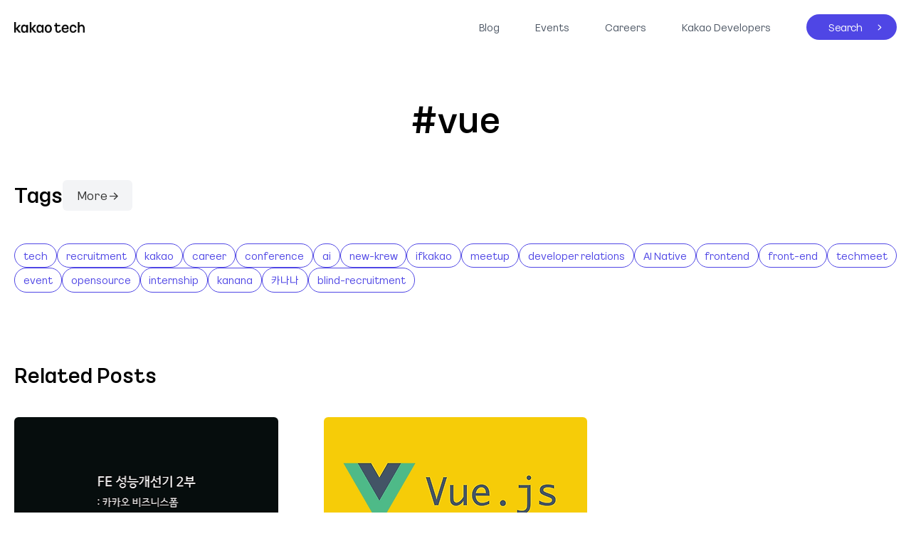

--- FILE ---
content_type: text/html;charset=utf-8
request_url: https://tech.kakao.com/tag/vue/
body_size: 76108
content:
<!DOCTYPE html><html  lang="ko"><head><meta charset="utf-8">
<meta name="viewport" content="width=device-width, initial-scale=1">
<title>tech.kakao.com - 카카오테크, 미래의 문턱을 낮추는 기술</title>
<script async src="https://www.googletagmanager.com/gtag/js?id=G-MS10Z6SM95"></script>
<script src="https://t1.kakaocdn.net/kakao_js_sdk/2.6.0/kakao.min.js" integrity="sha384-6MFdIr0zOira1CHQkedUqJVql0YtcZA1P0nbPrQYJXVJZUkTk/oX4U9GhUIs3/z8" crossorigin="anonymous"></script>
<style>@charset "UTF-8";:root{--logo-txt:#000;--strong-title:#4f46e5;--sub-title:#60a5fa;--meta-data:#9ca3af;--category-gray:#4b5563;--subTxt-gray:#475569;--descTxt-gray:#64748b;--bg-footer:#f1f5f9;--title-bk:#1e293b;--desc-bk:#334155;--detail-desc:#374151;--detail-title:#111827;--paging-gray:#f3f4f6;--list-number:#6b7280;--list-bullet:#d1d5db}@font-face{font-family:KakaoBig;font-weight:400;src:local("☺"),url(/_nuxt/KakaoBig-Regular-v1.0.B1i0cA4z.woff2) format("woff2"),url(/_nuxt/KakaoBig-Regular-v1.0.B2Yafqhx.woff) format("woff")}@font-face{font-family:KakaoBig;font-weight:700;src:local("☺"),url(/_nuxt/KakaoBig-Bold-v1.0.D-TiHNti.woff2) format("woff2"),url(/_nuxt/KakaoBig-Bold-v1.0.CZ3t6CPH.woff) format("woff")}@font-face{font-family:KakaoBig;font-weight:800;src:local("☺"),url(/_nuxt/KakaoBig_ExtraBold_OTF.BbO7PRd0.woff2) format("woff2"),url(/_nuxt/KakaoBig_ExtraBold_OTF.lhLfzQOZ.woff) format("woff")}html{font-size:14px}blockquote,body,button,code,dd,div,dl,dt,fieldset,form,h1,h2,h3,h4,h5,h6,input,legend,li,ol,p,pre,select,td,textarea,th,ul{margin:0;padding:0}fieldset,img{border:0}dl,li,menu,ol,ul{list-style:none}blockquote,q{quotes:none}blockquote:after,blockquote:before,q:after,q:before{content:"";content:none}button,input,select,textarea{font-size:100%;vertical-align:middle}button{background-color:transparent;border:0;cursor:pointer}table{border-collapse:collapse;border-spacing:0}body{-webkit-text-size-adjust:none}input:checked[type=checkbox]{-webkit-appearance:checkbox;background-color:#666}html input[type=button],input[type=email],input[type=password],input[type=reset],input[type=search],input[type=submit],input[type=tel],input[type=text]{-webkit-appearance:none;border-radius:0}input[type=search]::-webkit-search-cancel-button{-webkit-appearance:none}body{background:#fff}body,button,input,select,td,textarea,th{color:#000;font-family:KakaoBig,Apple SD Gothic Neo,Malgun Gothic,맑은 고딕,sans-serif;font-size:1rem;line-height:1.5}a{color:#333}a,a:active,a:hover{text-decoration:none}address,caption,cite,code,dfn,em,var{font-style:normal;font-weight:400}.direct-link{height:1px;left:0;position:absolute;top:-1px;z-index:1000}.direct-link a{background:#333;color:#fff;font-weight:700;padding:5px 10px;position:absolute;text-decoration:none;top:-999px;white-space:nowrap}.direct-link a:focus{top:0}.ir_pm{color:transparent;font-size:1px;line-height:0}.ir_pm,.ir_wa{display:block;overflow:hidden}.ir_wa{height:100%;position:relative;width:100%;z-index:-1}.ir_caption{font-size:1px;width:1px}.ir_caption,.screen_out{line-height:0;overflow:hidden;text-indent:-9999px}.screen_out{height:0;position:absolute;width:0}.show{display:block}.hide{display:none}body.layer_open{overflow:hidden}</style>
<style>.preview{margin:0 auto;max-width:768px;overflow-wrap:break-word}.preview em{font-style:italic}.preview p{color:var(--detail-desc);font-size:1.14rem;line-height:1.75;margin:1.5rem 0 1rem}.preview h2,.preview h3,.preview h4,.preview h5,.preview h6{margin:2rem 0 1rem}.preview h2,.preview h3{color:var(--detail-title);font-weight:700;line-height:32px}.preview h2{font-size:24px}.preview h3{font-size:20px}.preview h4{color:var(--detail-title);font-size:16px;font-weight:700;line-height:24px}.preview h5,.preview h6{color:var(--detail-desc);font-size:16px;font-weight:400;line-height:24px}.preview blockquote{border-left:4px solid #e5e7eb;color:var(--detail-title);font-size:1.14rem;font-style:italic;font-weight:400;line-height:1.75;margin:1rem 0;padding-left:16px}.preview blockquote :first-child{margin-top:0}.preview blockquote :last-child{margin-bottom:0}.preview ol,.preview ul{color:var(--detail-desc);font-size:1.14rem;line-height:1.75;margin:1rem 0;padding-left:32px}.preview ol li,.preview ul li{margin:.5rem 0}.preview ol li :first-child,.preview ul li :first-child{margin-top:0}.preview ol li :last-child,.preview ul li :last-child{margin-bottom:0}.preview ol>li{list-style-type:decimal}.preview ol>li::marker{color:var(--list-number)}.preview ul>li{list-style-type:disc}.preview ul>li::marker{color:var(--list-bullet)}.preview hr{border-color:#e5e7eb;margin:1rem 0}.preview table{color:var(--detail-desc);line-height:24px;width:100%}.preview table th{border-bottom:1px solid #d1d5db;color:var(--detail-title);font-weight:700;padding:4px 8px 12px}.preview table td{border-bottom:1px solid #e5e7eb;min-width:60px;padding:8px;word-break:break-all}.preview pre,.preview pre[class*=language-]{background:#161b22;border-radius:6px;box-sizing:border-box;color:#c9d1d9;font-size:1em;-webkit-hyphens:none;hyphens:none;margin:1.5rem 0;overflow:auto;padding:1em;-moz-tab-size:4;-o-tab-size:4;tab-size:4;white-space:pre}.preview pre code,.preview pre[class*=language-] code{background:transparent;border:none;color:unset;font-weight:unset;padding:0}.preview code[class*=language-],.preview pre[class*=language-]{font-size:1em}.preview code{background:#ddd;border:1px solid #bcbec0;border-radius:20px;font:85% Monaco,Consolas,Andale Mono,DejaVu Sans Mono,monospace;padding:.2em .4em;white-space:break-spaces}.preview u{font-weight:400}.preview img,.preview video{height:auto}.preview iframe,.preview img,.preview video{display:block;margin:0 auto;max-width:100%}.preview p:has(iframe){height:0;overflow:hidden;padding-top:56.24%;position:relative}.preview p:has(iframe) iframe{border:0;height:100%;left:0;position:absolute;top:0;width:100%}.preview a{font-weight:700;text-decoration:underline;word-break:break-all}.preview figcaption{color:#000;font-size:1rem;text-align:center}.preview figcaption:before{content:"< "}.preview figcaption:after{content:" >"}.preview .table-wrapper{margin:1.5rem 0;overflow-x:auto;width:100%}.preview canvas,.preview dl,.preview form{margin:1rem 0}.preview dd{margin:.5rem 0;margin-inline-start:40px}.preview dt{font-weight:700}.preview dt:after{content:": "}</style>
<style>@font-face{font-display:block;font-family:KaTeX_AMS;font-style:normal;font-weight:400;src:url(/_nuxt/KaTeX_AMS-Regular.BQhdFMY1.woff2) format("woff2"),url(/_nuxt/KaTeX_AMS-Regular.DMm9YOAa.woff) format("woff"),url(/_nuxt/KaTeX_AMS-Regular.DRggAlZN.ttf) format("truetype")}@font-face{font-display:block;font-family:KaTeX_Caligraphic;font-style:normal;font-weight:700;src:url(/_nuxt/KaTeX_Caligraphic-Bold.Dq_IR9rO.woff2) format("woff2"),url(/_nuxt/KaTeX_Caligraphic-Bold.BEiXGLvX.woff) format("woff"),url(/_nuxt/KaTeX_Caligraphic-Bold.ATXxdsX0.ttf) format("truetype")}@font-face{font-display:block;font-family:KaTeX_Caligraphic;font-style:normal;font-weight:400;src:url(/_nuxt/KaTeX_Caligraphic-Regular.Di6jR-x-.woff2) format("woff2"),url(/_nuxt/KaTeX_Caligraphic-Regular.CTRA-rTL.woff) format("woff"),url(/_nuxt/KaTeX_Caligraphic-Regular.wX97UBjC.ttf) format("truetype")}@font-face{font-display:block;font-family:KaTeX_Fraktur;font-style:normal;font-weight:700;src:url(/_nuxt/KaTeX_Fraktur-Bold.CL6g_b3V.woff2) format("woff2"),url(/_nuxt/KaTeX_Fraktur-Bold.BsDP51OF.woff) format("woff"),url(/_nuxt/KaTeX_Fraktur-Bold.BdnERNNW.ttf) format("truetype")}@font-face{font-display:block;font-family:KaTeX_Fraktur;font-style:normal;font-weight:400;src:url(/_nuxt/KaTeX_Fraktur-Regular.CTYiF6lA.woff2) format("woff2"),url(/_nuxt/KaTeX_Fraktur-Regular.Dxdc4cR9.woff) format("woff"),url(/_nuxt/KaTeX_Fraktur-Regular.CB_wures.ttf) format("truetype")}@font-face{font-display:block;font-family:KaTeX_Main;font-style:normal;font-weight:700;src:url(/_nuxt/KaTeX_Main-Bold.Cx986IdX.woff2) format("woff2"),url(/_nuxt/KaTeX_Main-Bold.Jm3AIy58.woff) format("woff"),url(/_nuxt/KaTeX_Main-Bold.waoOVXN0.ttf) format("truetype")}@font-face{font-display:block;font-family:KaTeX_Main;font-style:italic;font-weight:700;src:url(/_nuxt/KaTeX_Main-BoldItalic.DxDJ3AOS.woff2) format("woff2"),url(/_nuxt/KaTeX_Main-BoldItalic.SpSLRI95.woff) format("woff"),url(/_nuxt/KaTeX_Main-BoldItalic.DzxPMmG6.ttf) format("truetype")}@font-face{font-display:block;font-family:KaTeX_Main;font-style:italic;font-weight:400;src:url(/_nuxt/KaTeX_Main-Italic.NWA7e6Wa.woff2) format("woff2"),url(/_nuxt/KaTeX_Main-Italic.BMLOBm91.woff) format("woff"),url(/_nuxt/KaTeX_Main-Italic.3WenGoN9.ttf) format("truetype")}@font-face{font-display:block;font-family:KaTeX_Main;font-style:normal;font-weight:400;src:url(/_nuxt/KaTeX_Main-Regular.B22Nviop.woff2) format("woff2"),url(/_nuxt/KaTeX_Main-Regular.Dr94JaBh.woff) format("woff"),url(/_nuxt/KaTeX_Main-Regular.ypZvNtVU.ttf) format("truetype")}@font-face{font-display:block;font-family:KaTeX_Math;font-style:italic;font-weight:700;src:url(/_nuxt/KaTeX_Math-BoldItalic.CZnvNsCZ.woff2) format("woff2"),url(/_nuxt/KaTeX_Math-BoldItalic.iY-2wyZ7.woff) format("woff"),url(/_nuxt/KaTeX_Math-BoldItalic.B3XSjfu4.ttf) format("truetype")}@font-face{font-display:block;font-family:KaTeX_Math;font-style:italic;font-weight:400;src:url(/_nuxt/KaTeX_Math-Italic.t53AETM-.woff2) format("woff2"),url(/_nuxt/KaTeX_Math-Italic.DA0__PXp.woff) format("woff"),url(/_nuxt/KaTeX_Math-Italic.flOr_0UB.ttf) format("truetype")}@font-face{font-display:block;font-family:KaTeX_SansSerif;font-style:normal;font-weight:700;src:url(/_nuxt/KaTeX_SansSerif-Bold.D1sUS0GD.woff2) format("woff2"),url(/_nuxt/KaTeX_SansSerif-Bold.DbIhKOiC.woff) format("woff"),url(/_nuxt/KaTeX_SansSerif-Bold.CFMepnvq.ttf) format("truetype")}@font-face{font-display:block;font-family:KaTeX_SansSerif;font-style:italic;font-weight:400;src:url(/_nuxt/KaTeX_SansSerif-Italic.C3H0VqGB.woff2) format("woff2"),url(/_nuxt/KaTeX_SansSerif-Italic.DN2j7dab.woff) format("woff"),url(/_nuxt/KaTeX_SansSerif-Italic.YYjJ1zSn.ttf) format("truetype")}@font-face{font-display:block;font-family:KaTeX_SansSerif;font-style:normal;font-weight:400;src:url(/_nuxt/KaTeX_SansSerif-Regular.DDBCnlJ7.woff2) format("woff2"),url(/_nuxt/KaTeX_SansSerif-Regular.CS6fqUqJ.woff) format("woff"),url(/_nuxt/KaTeX_SansSerif-Regular.BNo7hRIc.ttf) format("truetype")}@font-face{font-display:block;font-family:KaTeX_Script;font-style:normal;font-weight:400;src:url(/_nuxt/KaTeX_Script-Regular.D3wIWfF6.woff2) format("woff2"),url(/_nuxt/KaTeX_Script-Regular.D5yQViql.woff) format("woff"),url(/_nuxt/KaTeX_Script-Regular.C5JkGWo-.ttf) format("truetype")}@font-face{font-display:block;font-family:KaTeX_Size1;font-style:normal;font-weight:400;src:url(/_nuxt/KaTeX_Size1-Regular.mCD8mA8B.woff2) format("woff2"),url(/_nuxt/KaTeX_Size1-Regular.C195tn64.woff) format("woff"),url(/_nuxt/KaTeX_Size1-Regular.Dbsnue_I.ttf) format("truetype")}@font-face{font-display:block;font-family:KaTeX_Size2;font-style:normal;font-weight:400;src:url(/_nuxt/KaTeX_Size2-Regular.Dy4dx90m.woff2) format("woff2"),url(/_nuxt/KaTeX_Size2-Regular.oD1tc_U0.woff) format("woff"),url(/_nuxt/KaTeX_Size2-Regular.B7gKUWhC.ttf) format("truetype")}@font-face{font-display:block;font-family:KaTeX_Size3;font-style:normal;font-weight:400;src:url([data-uri]) format("woff2"),url(/_nuxt/KaTeX_Size3-Regular.CTq5MqoE.woff) format("woff"),url(/_nuxt/KaTeX_Size3-Regular.DgpXs0kz.ttf) format("truetype")}@font-face{font-display:block;font-family:KaTeX_Size4;font-style:normal;font-weight:400;src:url(/_nuxt/KaTeX_Size4-Regular.Dl5lxZxV.woff2) format("woff2"),url(/_nuxt/KaTeX_Size4-Regular.BF-4gkZK.woff) format("woff"),url(/_nuxt/KaTeX_Size4-Regular.DWFBv043.ttf) format("truetype")}@font-face{font-display:block;font-family:KaTeX_Typewriter;font-style:normal;font-weight:400;src:url(/_nuxt/KaTeX_Typewriter-Regular.CO6r4hn1.woff2) format("woff2"),url(/_nuxt/KaTeX_Typewriter-Regular.C0xS9mPB.woff) format("woff"),url(/_nuxt/KaTeX_Typewriter-Regular.D3Ib7_Hf.ttf) format("truetype")}.katex{font: 1.21em KaTeX_Main,Times New Roman,serif;line-height:1.2;text-indent:0;text-rendering:auto}.katex *{-ms-high-contrast-adjust:none!important;border-color:currentColor}.katex .katex-version:after{content:"0.16.25"}.katex .katex-mathml{position:absolute;clip:rect(1px,1px,1px,1px);border:0;height:1px;overflow:hidden;padding:0;width:1px}.katex .katex-html>.newline{display:block}.katex .base{position:relative;white-space:nowrap;width:-moz-min-content;width:min-content}.katex .base,.katex .strut{display:inline-block}.katex .textbf{font-weight:700}.katex .textit{font-style:italic}.katex .textrm{font-family:KaTeX_Main}.katex .textsf{font-family:KaTeX_SansSerif}.katex .texttt{font-family:KaTeX_Typewriter}.katex .mathnormal{font-family:KaTeX_Math;font-style:italic}.katex .mathit{font-family:KaTeX_Main;font-style:italic}.katex .mathrm{font-style:normal}.katex .mathbf{font-family:KaTeX_Main;font-weight:700}.katex .boldsymbol{font-family:KaTeX_Math;font-style:italic;font-weight:700}.katex .amsrm,.katex .mathbb,.katex .textbb{font-family:KaTeX_AMS}.katex .mathcal{font-family:KaTeX_Caligraphic}.katex .mathfrak,.katex .textfrak{font-family:KaTeX_Fraktur}.katex .mathboldfrak,.katex .textboldfrak{font-family:KaTeX_Fraktur;font-weight:700}.katex .mathtt{font-family:KaTeX_Typewriter}.katex .mathscr,.katex .textscr{font-family:KaTeX_Script}.katex .mathsf,.katex .textsf{font-family:KaTeX_SansSerif}.katex .mathboldsf,.katex .textboldsf{font-family:KaTeX_SansSerif;font-weight:700}.katex .mathitsf,.katex .mathsfit,.katex .textitsf{font-family:KaTeX_SansSerif;font-style:italic}.katex .mainrm{font-family:KaTeX_Main;font-style:normal}.katex .vlist-t{border-collapse:collapse;display:inline-table;table-layout:fixed}.katex .vlist-r{display:table-row}.katex .vlist{display:table-cell;position:relative;vertical-align:bottom}.katex .vlist>span{display:block;height:0;position:relative}.katex .vlist>span>span{display:inline-block}.katex .vlist>span>.pstrut{overflow:hidden;width:0}.katex .vlist-t2{margin-right:-2px}.katex .vlist-s{display:table-cell;font-size:1px;min-width:2px;vertical-align:bottom;width:2px}.katex .vbox{align-items:baseline;display:inline-flex;flex-direction:column}.katex .hbox{width:100%}.katex .hbox,.katex .thinbox{display:inline-flex;flex-direction:row}.katex .thinbox{max-width:0;width:0}.katex .msupsub{text-align:left}.katex .mfrac>span>span{text-align:center}.katex .mfrac .frac-line{border-bottom-style:solid;display:inline-block;width:100%}.katex .hdashline,.katex .hline,.katex .mfrac .frac-line,.katex .overline .overline-line,.katex .rule,.katex .underline .underline-line{min-height:1px}.katex .mspace{display:inline-block}.katex .clap,.katex .llap,.katex .rlap{position:relative;width:0}.katex .clap>.inner,.katex .llap>.inner,.katex .rlap>.inner{position:absolute}.katex .clap>.fix,.katex .llap>.fix,.katex .rlap>.fix{display:inline-block}.katex .llap>.inner{right:0}.katex .clap>.inner,.katex .rlap>.inner{left:0}.katex .clap>.inner>span{margin-left:-50%;margin-right:50%}.katex .rule{border:0 solid;display:inline-block;position:relative}.katex .hline,.katex .overline .overline-line,.katex .underline .underline-line{border-bottom-style:solid;display:inline-block;width:100%}.katex .hdashline{border-bottom-style:dashed;display:inline-block;width:100%}.katex .sqrt>.root{margin-left:.2777777778em;margin-right:-.5555555556em}.katex .fontsize-ensurer.reset-size1.size1,.katex .sizing.reset-size1.size1{font-size:1em}.katex .fontsize-ensurer.reset-size1.size2,.katex .sizing.reset-size1.size2{font-size:1.2em}.katex .fontsize-ensurer.reset-size1.size3,.katex .sizing.reset-size1.size3{font-size:1.4em}.katex .fontsize-ensurer.reset-size1.size4,.katex .sizing.reset-size1.size4{font-size:1.6em}.katex .fontsize-ensurer.reset-size1.size5,.katex .sizing.reset-size1.size5{font-size:1.8em}.katex .fontsize-ensurer.reset-size1.size6,.katex .sizing.reset-size1.size6{font-size:2em}.katex .fontsize-ensurer.reset-size1.size7,.katex .sizing.reset-size1.size7{font-size:2.4em}.katex .fontsize-ensurer.reset-size1.size8,.katex .sizing.reset-size1.size8{font-size:2.88em}.katex .fontsize-ensurer.reset-size1.size9,.katex .sizing.reset-size1.size9{font-size:3.456em}.katex .fontsize-ensurer.reset-size1.size10,.katex .sizing.reset-size1.size10{font-size:4.148em}.katex .fontsize-ensurer.reset-size1.size11,.katex .sizing.reset-size1.size11{font-size:4.976em}.katex .fontsize-ensurer.reset-size2.size1,.katex .sizing.reset-size2.size1{font-size:.8333333333em}.katex .fontsize-ensurer.reset-size2.size2,.katex .sizing.reset-size2.size2{font-size:1em}.katex .fontsize-ensurer.reset-size2.size3,.katex .sizing.reset-size2.size3{font-size:1.1666666667em}.katex .fontsize-ensurer.reset-size2.size4,.katex .sizing.reset-size2.size4{font-size:1.3333333333em}.katex .fontsize-ensurer.reset-size2.size5,.katex .sizing.reset-size2.size5{font-size:1.5em}.katex .fontsize-ensurer.reset-size2.size6,.katex .sizing.reset-size2.size6{font-size:1.6666666667em}.katex .fontsize-ensurer.reset-size2.size7,.katex .sizing.reset-size2.size7{font-size:2em}.katex .fontsize-ensurer.reset-size2.size8,.katex .sizing.reset-size2.size8{font-size:2.4em}.katex .fontsize-ensurer.reset-size2.size9,.katex .sizing.reset-size2.size9{font-size:2.88em}.katex .fontsize-ensurer.reset-size2.size10,.katex .sizing.reset-size2.size10{font-size:3.4566666667em}.katex .fontsize-ensurer.reset-size2.size11,.katex .sizing.reset-size2.size11{font-size:4.1466666667em}.katex .fontsize-ensurer.reset-size3.size1,.katex .sizing.reset-size3.size1{font-size:.7142857143em}.katex .fontsize-ensurer.reset-size3.size2,.katex .sizing.reset-size3.size2{font-size:.8571428571em}.katex .fontsize-ensurer.reset-size3.size3,.katex .sizing.reset-size3.size3{font-size:1em}.katex .fontsize-ensurer.reset-size3.size4,.katex .sizing.reset-size3.size4{font-size:1.1428571429em}.katex .fontsize-ensurer.reset-size3.size5,.katex .sizing.reset-size3.size5{font-size:1.2857142857em}.katex .fontsize-ensurer.reset-size3.size6,.katex .sizing.reset-size3.size6{font-size:1.4285714286em}.katex .fontsize-ensurer.reset-size3.size7,.katex .sizing.reset-size3.size7{font-size:1.7142857143em}.katex .fontsize-ensurer.reset-size3.size8,.katex .sizing.reset-size3.size8{font-size:2.0571428571em}.katex .fontsize-ensurer.reset-size3.size9,.katex .sizing.reset-size3.size9{font-size:2.4685714286em}.katex .fontsize-ensurer.reset-size3.size10,.katex .sizing.reset-size3.size10{font-size:2.9628571429em}.katex .fontsize-ensurer.reset-size3.size11,.katex .sizing.reset-size3.size11{font-size:3.5542857143em}.katex .fontsize-ensurer.reset-size4.size1,.katex .sizing.reset-size4.size1{font-size:.625em}.katex .fontsize-ensurer.reset-size4.size2,.katex .sizing.reset-size4.size2{font-size:.75em}.katex .fontsize-ensurer.reset-size4.size3,.katex .sizing.reset-size4.size3{font-size:.875em}.katex .fontsize-ensurer.reset-size4.size4,.katex .sizing.reset-size4.size4{font-size:1em}.katex .fontsize-ensurer.reset-size4.size5,.katex .sizing.reset-size4.size5{font-size:1.125em}.katex .fontsize-ensurer.reset-size4.size6,.katex .sizing.reset-size4.size6{font-size:1.25em}.katex .fontsize-ensurer.reset-size4.size7,.katex .sizing.reset-size4.size7{font-size:1.5em}.katex .fontsize-ensurer.reset-size4.size8,.katex .sizing.reset-size4.size8{font-size:1.8em}.katex .fontsize-ensurer.reset-size4.size9,.katex .sizing.reset-size4.size9{font-size:2.16em}.katex .fontsize-ensurer.reset-size4.size10,.katex .sizing.reset-size4.size10{font-size:2.5925em}.katex .fontsize-ensurer.reset-size4.size11,.katex .sizing.reset-size4.size11{font-size:3.11em}.katex .fontsize-ensurer.reset-size5.size1,.katex .sizing.reset-size5.size1{font-size:.5555555556em}.katex .fontsize-ensurer.reset-size5.size2,.katex .sizing.reset-size5.size2{font-size:.6666666667em}.katex .fontsize-ensurer.reset-size5.size3,.katex .sizing.reset-size5.size3{font-size:.7777777778em}.katex .fontsize-ensurer.reset-size5.size4,.katex .sizing.reset-size5.size4{font-size:.8888888889em}.katex .fontsize-ensurer.reset-size5.size5,.katex .sizing.reset-size5.size5{font-size:1em}.katex .fontsize-ensurer.reset-size5.size6,.katex .sizing.reset-size5.size6{font-size:1.1111111111em}.katex .fontsize-ensurer.reset-size5.size7,.katex .sizing.reset-size5.size7{font-size:1.3333333333em}.katex .fontsize-ensurer.reset-size5.size8,.katex .sizing.reset-size5.size8{font-size:1.6em}.katex .fontsize-ensurer.reset-size5.size9,.katex .sizing.reset-size5.size9{font-size:1.92em}.katex .fontsize-ensurer.reset-size5.size10,.katex .sizing.reset-size5.size10{font-size:2.3044444444em}.katex .fontsize-ensurer.reset-size5.size11,.katex .sizing.reset-size5.size11{font-size:2.7644444444em}.katex .fontsize-ensurer.reset-size6.size1,.katex .sizing.reset-size6.size1{font-size:.5em}.katex .fontsize-ensurer.reset-size6.size2,.katex .sizing.reset-size6.size2{font-size:.6em}.katex .fontsize-ensurer.reset-size6.size3,.katex .sizing.reset-size6.size3{font-size:.7em}.katex .fontsize-ensurer.reset-size6.size4,.katex .sizing.reset-size6.size4{font-size:.8em}.katex .fontsize-ensurer.reset-size6.size5,.katex .sizing.reset-size6.size5{font-size:.9em}.katex .fontsize-ensurer.reset-size6.size6,.katex .sizing.reset-size6.size6{font-size:1em}.katex .fontsize-ensurer.reset-size6.size7,.katex .sizing.reset-size6.size7{font-size:1.2em}.katex .fontsize-ensurer.reset-size6.size8,.katex .sizing.reset-size6.size8{font-size:1.44em}.katex .fontsize-ensurer.reset-size6.size9,.katex .sizing.reset-size6.size9{font-size:1.728em}.katex .fontsize-ensurer.reset-size6.size10,.katex .sizing.reset-size6.size10{font-size:2.074em}.katex .fontsize-ensurer.reset-size6.size11,.katex .sizing.reset-size6.size11{font-size:2.488em}.katex .fontsize-ensurer.reset-size7.size1,.katex .sizing.reset-size7.size1{font-size:.4166666667em}.katex .fontsize-ensurer.reset-size7.size2,.katex .sizing.reset-size7.size2{font-size:.5em}.katex .fontsize-ensurer.reset-size7.size3,.katex .sizing.reset-size7.size3{font-size:.5833333333em}.katex .fontsize-ensurer.reset-size7.size4,.katex .sizing.reset-size7.size4{font-size:.6666666667em}.katex .fontsize-ensurer.reset-size7.size5,.katex .sizing.reset-size7.size5{font-size:.75em}.katex .fontsize-ensurer.reset-size7.size6,.katex .sizing.reset-size7.size6{font-size:.8333333333em}.katex .fontsize-ensurer.reset-size7.size7,.katex .sizing.reset-size7.size7{font-size:1em}.katex .fontsize-ensurer.reset-size7.size8,.katex .sizing.reset-size7.size8{font-size:1.2em}.katex .fontsize-ensurer.reset-size7.size9,.katex .sizing.reset-size7.size9{font-size:1.44em}.katex .fontsize-ensurer.reset-size7.size10,.katex .sizing.reset-size7.size10{font-size:1.7283333333em}.katex .fontsize-ensurer.reset-size7.size11,.katex .sizing.reset-size7.size11{font-size:2.0733333333em}.katex .fontsize-ensurer.reset-size8.size1,.katex .sizing.reset-size8.size1{font-size:.3472222222em}.katex .fontsize-ensurer.reset-size8.size2,.katex .sizing.reset-size8.size2{font-size:.4166666667em}.katex .fontsize-ensurer.reset-size8.size3,.katex .sizing.reset-size8.size3{font-size:.4861111111em}.katex .fontsize-ensurer.reset-size8.size4,.katex .sizing.reset-size8.size4{font-size:.5555555556em}.katex .fontsize-ensurer.reset-size8.size5,.katex .sizing.reset-size8.size5{font-size:.625em}.katex .fontsize-ensurer.reset-size8.size6,.katex .sizing.reset-size8.size6{font-size:.6944444444em}.katex .fontsize-ensurer.reset-size8.size7,.katex .sizing.reset-size8.size7{font-size:.8333333333em}.katex .fontsize-ensurer.reset-size8.size8,.katex .sizing.reset-size8.size8{font-size:1em}.katex .fontsize-ensurer.reset-size8.size9,.katex .sizing.reset-size8.size9{font-size:1.2em}.katex .fontsize-ensurer.reset-size8.size10,.katex .sizing.reset-size8.size10{font-size:1.4402777778em}.katex .fontsize-ensurer.reset-size8.size11,.katex .sizing.reset-size8.size11{font-size:1.7277777778em}.katex .fontsize-ensurer.reset-size9.size1,.katex .sizing.reset-size9.size1{font-size:.2893518519em}.katex .fontsize-ensurer.reset-size9.size2,.katex .sizing.reset-size9.size2{font-size:.3472222222em}.katex .fontsize-ensurer.reset-size9.size3,.katex .sizing.reset-size9.size3{font-size:.4050925926em}.katex .fontsize-ensurer.reset-size9.size4,.katex .sizing.reset-size9.size4{font-size:.462962963em}.katex .fontsize-ensurer.reset-size9.size5,.katex .sizing.reset-size9.size5{font-size:.5208333333em}.katex .fontsize-ensurer.reset-size9.size6,.katex .sizing.reset-size9.size6{font-size:.5787037037em}.katex .fontsize-ensurer.reset-size9.size7,.katex .sizing.reset-size9.size7{font-size:.6944444444em}.katex .fontsize-ensurer.reset-size9.size8,.katex .sizing.reset-size9.size8{font-size:.8333333333em}.katex .fontsize-ensurer.reset-size9.size9,.katex .sizing.reset-size9.size9{font-size:1em}.katex .fontsize-ensurer.reset-size9.size10,.katex .sizing.reset-size9.size10{font-size:1.2002314815em}.katex .fontsize-ensurer.reset-size9.size11,.katex .sizing.reset-size9.size11{font-size:1.4398148148em}.katex .fontsize-ensurer.reset-size10.size1,.katex .sizing.reset-size10.size1{font-size:.2410800386em}.katex .fontsize-ensurer.reset-size10.size2,.katex .sizing.reset-size10.size2{font-size:.2892960463em}.katex .fontsize-ensurer.reset-size10.size3,.katex .sizing.reset-size10.size3{font-size:.337512054em}.katex .fontsize-ensurer.reset-size10.size4,.katex .sizing.reset-size10.size4{font-size:.3857280617em}.katex .fontsize-ensurer.reset-size10.size5,.katex .sizing.reset-size10.size5{font-size:.4339440694em}.katex .fontsize-ensurer.reset-size10.size6,.katex .sizing.reset-size10.size6{font-size:.4821600771em}.katex .fontsize-ensurer.reset-size10.size7,.katex .sizing.reset-size10.size7{font-size:.5785920926em}.katex .fontsize-ensurer.reset-size10.size8,.katex .sizing.reset-size10.size8{font-size:.6943105111em}.katex .fontsize-ensurer.reset-size10.size9,.katex .sizing.reset-size10.size9{font-size:.8331726133em}.katex .fontsize-ensurer.reset-size10.size10,.katex .sizing.reset-size10.size10{font-size:1em}.katex .fontsize-ensurer.reset-size10.size11,.katex .sizing.reset-size10.size11{font-size:1.1996142719em}.katex .fontsize-ensurer.reset-size11.size1,.katex .sizing.reset-size11.size1{font-size:.2009646302em}.katex .fontsize-ensurer.reset-size11.size2,.katex .sizing.reset-size11.size2{font-size:.2411575563em}.katex .fontsize-ensurer.reset-size11.size3,.katex .sizing.reset-size11.size3{font-size:.2813504823em}.katex .fontsize-ensurer.reset-size11.size4,.katex .sizing.reset-size11.size4{font-size:.3215434084em}.katex .fontsize-ensurer.reset-size11.size5,.katex .sizing.reset-size11.size5{font-size:.3617363344em}.katex .fontsize-ensurer.reset-size11.size6,.katex .sizing.reset-size11.size6{font-size:.4019292605em}.katex .fontsize-ensurer.reset-size11.size7,.katex .sizing.reset-size11.size7{font-size:.4823151125em}.katex .fontsize-ensurer.reset-size11.size8,.katex .sizing.reset-size11.size8{font-size:.578778135em}.katex .fontsize-ensurer.reset-size11.size9,.katex .sizing.reset-size11.size9{font-size:.6945337621em}.katex .fontsize-ensurer.reset-size11.size10,.katex .sizing.reset-size11.size10{font-size:.8336012862em}.katex .fontsize-ensurer.reset-size11.size11,.katex .sizing.reset-size11.size11{font-size:1em}.katex .delimsizing.size1{font-family:KaTeX_Size1}.katex .delimsizing.size2{font-family:KaTeX_Size2}.katex .delimsizing.size3{font-family:KaTeX_Size3}.katex .delimsizing.size4{font-family:KaTeX_Size4}.katex .delimsizing.mult .delim-size1>span{font-family:KaTeX_Size1}.katex .delimsizing.mult .delim-size4>span{font-family:KaTeX_Size4}.katex .nulldelimiter{display:inline-block;width:.12em}.katex .delimcenter,.katex .op-symbol{position:relative}.katex .op-symbol.small-op{font-family:KaTeX_Size1}.katex .op-symbol.large-op{font-family:KaTeX_Size2}.katex .accent>.vlist-t,.katex .op-limits>.vlist-t{text-align:center}.katex .accent .accent-body{position:relative}.katex .accent .accent-body:not(.accent-full){width:0}.katex .overlay{display:block}.katex .mtable .vertical-separator{display:inline-block;min-width:1px}.katex .mtable .arraycolsep{display:inline-block}.katex .mtable .col-align-c>.vlist-t{text-align:center}.katex .mtable .col-align-l>.vlist-t{text-align:left}.katex .mtable .col-align-r>.vlist-t{text-align:right}.katex .svg-align{text-align:left}.katex svg{display:block;fill:currentColor;fill-opacity:1;fill-rule:nonzero;height:inherit;position:absolute;stroke:currentColor;stroke-dasharray:none;stroke-dashoffset:0;stroke-linecap:butt;stroke-linejoin:miter;stroke-miterlimit:4;stroke-opacity:1;stroke-width:1;width:100%}.katex svg path{stroke:none}.katex img{border-style:none;max-height:none;max-width:none;min-height:0;min-width:0}.katex .stretchy{display:block;overflow:hidden;position:relative;width:100%}.katex .stretchy:after,.katex .stretchy:before{content:""}.katex .hide-tail{overflow:hidden;position:relative;width:100%}.katex .halfarrow-left{left:0;overflow:hidden;position:absolute;width:50.2%}.katex .halfarrow-right{overflow:hidden;position:absolute;right:0;width:50.2%}.katex .brace-left{left:0;overflow:hidden;position:absolute;width:25.1%}.katex .brace-center{left:25%;overflow:hidden;position:absolute;width:50%}.katex .brace-right{overflow:hidden;position:absolute;right:0;width:25.1%}.katex .x-arrow-pad{padding:0 .5em}.katex .cd-arrow-pad{padding:0 .55556em 0 .27778em}.katex .mover,.katex .munder,.katex .x-arrow{text-align:center}.katex .boxpad{padding:0 .3em}.katex .fbox,.katex .fcolorbox{border:.04em solid;box-sizing:border-box}.katex .cancel-pad{padding:0 .2em}.katex .cancel-lap{margin-left:-.2em;margin-right:-.2em}.katex .sout{border-bottom-style:solid;border-bottom-width:.08em}.katex .angl{border-right:.049em solid;border-top:.049em solid;box-sizing:border-box;margin-right:.03889em}.katex .anglpad{padding:0 .03889em}.katex .eqn-num:before{content:"(" counter(katexEqnNo) ")";counter-increment:katexEqnNo}.katex .mml-eqn-num:before{content:"(" counter(mmlEqnNo) ")";counter-increment:mmlEqnNo}.katex .mtr-glue{width:50%}.katex .cd-vert-arrow{display:inline-block;position:relative}.katex .cd-label-left{display:inline-block;position:absolute;right:calc(50% + .3em);text-align:left}.katex .cd-label-right{display:inline-block;left:calc(50% + .3em);position:absolute;text-align:right}.katex-display{display:block;margin:1em 0;text-align:center}.katex-display>.katex{display:block;text-align:center;white-space:nowrap}.katex-display>.katex>.katex-html{display:block;position:relative}.katex-display>.katex>.katex-html>.tag{position:absolute;right:0}.katex-display.leqno>.katex>.katex-html>.tag{left:0;right:auto}.katex-display.fleqn>.katex{padding-left:2em;text-align:left}body{counter-reset:katexEqnNo mmlEqnNo}</style>
<style>code[class*=language-],pre[class*=language-]{color:#c9d1d9;direction:ltr;font-family:Consolas,Monaco,Andale Mono,Ubuntu Mono,monospace;font-size:13px;-webkit-hyphens:none;hyphens:none;line-height:1.5;-moz-tab-size:4;-o-tab-size:4;tab-size:4;text-align:left;text-shadow:none;white-space:pre;word-break:normal;word-spacing:normal}code[class*=language-]::-moz-selection,pre[class*=language-]::-moz-selection{background:#234879;text-shadow:none}code[class*=language-]::mozselection,code[class*=language-]::selection,pre[class*=language-]::mozselection,pre[class*=language-]::selection{background:#234879;text-shadow:none}@media print{code[class*=language-],pre[class*=language-]{text-shadow:none}}pre[class*=language-]{background:#161b22;margin:.5em 0;overflow:auto;padding:1em}:not(pre)>code[class*=language-]{background:#343942;border-radius:.3em;color:#c9d1d9;padding:.1em .3em}pre[data-line]{position:relative}pre[class*=language-]>code[class*=language-]{position:relative;z-index:1}.line-highlight{background:#2f2a1e;box-shadow:inset 5px 0 #674c16;left:0;line-height:inherit;margin-top:1em;padding-bottom:inherit;padding-left:0;padding-right:0;padding-top:inherit;pointer-events:none;position:absolute;right:0;white-space:pre;z-index:0}.namespace{opacity:.7}.token.cdata,.token.comment,.token.doctype,.token.prolog{color:#8b949e}.token.punctuation{color:#c9d1d9}.token.boolean,.token.constant,.token.deleted,.token.number,.token.property,.token.symbol,.token.tag{color:#79c0ff}.token.attr-name,.token.builtin,.token.char,.token.inserted,.token.selector,.token.string{color:#a5d6ff}.language-css .token.string,.style .token.string,.token.entity,.token.operator,.token.url{background:#161b22;color:#a5d6ff}.token.atrule,.token.attr-value,.token.keyword{color:#a5d6ff}.token.function{color:#d2a8ff}.token.important,.token.regex,.token.variable{color:#a8daff}.token.bold,.token.important{font-weight:700}.token.italic{font-style:italic}.token.entity{cursor:help}</style>
<style>pre[class*=language-].line-numbers{counter-reset:linenumber;padding-left:3.8em;position:relative}pre[class*=language-].line-numbers>code{position:relative;white-space:inherit}.line-numbers .line-numbers-rows{border-right:1px solid #999;font-size:100%;left:-3.8em;letter-spacing:-1px;pointer-events:none;position:absolute;top:0;-webkit-user-select:none;-moz-user-select:none;user-select:none;width:3em}.line-numbers-rows>span{counter-increment:linenumber;display:block}.line-numbers-rows>span:before{color:#999;content:counter(linenumber);display:block;padding-right:.8em;text-align:right}</style>
<style>.doc-header[data-v-3e43b8ae]{background:#fff;height:64px;transition-duration:.15s;transition-property:all;transition-timing-function:cubic-bezier(.4,0,.2,1)}.doc-header.scroll[data-v-3e43b8ae]{border-bottom:1px solid #e5e7eb;height:44px;position:fixed;width:100%;z-index:1000}.doc-header.scroll .inner_header[data-v-3e43b8ae]{padding:8px 20px 0}.doc-header.scroll .doc-title a[data-v-3e43b8ae]{padding:8px 15px 13px 0}.doc-header.scroll .link_nav[data-v-3e43b8ae]{padding:4px 10px 12px}.doc-header.scroll .btn_search[data-v-3e43b8ae]{background-position:top 6px right 16px;border-radius:1.071rem;padding:4px 48px 6px 31px}.doc-header .inner_header[data-v-3e43b8ae]{align-items:center;box-sizing:border-box;display:flex;justify-content:space-between;margin:0 auto;max-width:1280px;padding:20px 20px 8px}.doc-header .doc-title[data-v-3e43b8ae]{line-height:1.1}.doc-header .doc-title a[data-v-3e43b8ae]{display:inline-block;height:15px;padding:11px 15px 10px 0;vertical-align:top;width:99px}.doc-header .ico_logo[data-v-3e43b8ae]{height:100%;width:100%}.doc-header .doc-gnb[data-v-3e43b8ae],.doc-header .ico_logo[data-v-3e43b8ae]{display:inline-block;vertical-align:top}.doc-header .wrap_gnb.mo[data-v-3e43b8ae]{display:none}.doc-header .wrap_gnb.pc[data-v-3e43b8ae]{display:block}.doc-header .btn_search[data-v-3e43b8ae]{background-color:var(--strong-title);background-image:url("data:image/svg+xml;charset=utf-8,%3Csvg xmlns='http://www.w3.org/2000/svg' width='17' height='17' fill='none'%3E%3Cpath fill='%23fff' fill-rule='evenodd' d='M6.748 12.316a.6.6 0 0 1 .016-.848L9.914 8.5l-3.15-2.968a.6.6 0 1 1 .832-.864l3.6 3.4a.6.6 0 0 1 0 .864l-3.6 3.4a.6.6 0 0 1-.848-.016' clip-rule='evenodd'/%3E%3C/svg%3E");background-position:top 10px right 16px;background-repeat:no-repeat;border-radius:1.29rem;color:#fff;letter-spacing:-.036rem;line-height:1.43;margin-left:25px;padding:8px 48px 8px 31px;vertical-align:top}.doc-header .list_menu[data-v-3e43b8ae]{display:flex}.doc-header .link_nav[data-v-3e43b8ae]{color:var(--category-gray);display:block;line-height:1.43;margin:0 15px;padding:8px 10px}.doc-header .link_nav[data-v-3e43b8ae]:hover{color:var(--strong-title)}.doc-header .link_nav.router-link-exact-active[data-v-3e43b8ae]{border-bottom:2px solid var(--strong-title);color:var(--strong-title)}.doc-header .link_nav.type_outlink[data-v-3e43b8ae]:focus{color:var(--category-gray)}.doc-header .btn_toggle[data-v-3e43b8ae]{background:url("data:image/svg+xml;charset=utf-8,%3Csvg xmlns='http://www.w3.org/2000/svg' width='24' height='24' fill='currentColor' class='w-4 h-4 text-gray-800' viewBox='0 0 24 24'%3E%3Cpath fill-rule='evenodd' d='M4 5h16a1 1 0 0 1 0 2H4a1 1 0 1 1 0-2m0 6h16a1 1 0 0 1 0 2H4a1 1 0 0 1 0-2m0 6h16a1 1 0 0 1 0 2H4a1 1 0 0 1 0-2' class='astronav-open-icon astronav-toggle'/%3E%3C/svg%3E") no-repeat;height:24px;width:24px}.doc-header.open .btn_toggle[data-v-3e43b8ae]{background:url("data:image/svg+xml;charset=utf-8,%3Csvg xmlns='http://www.w3.org/2000/svg' width='24' height='24' fill='currentColor' class='w-4 h-4 text-gray-800' viewBox='0 0 24 24'%3E%3Cpath fill-rule='evenodd' d='M18.278 16.864a1 1 0 0 1-1.414 1.414l-4.829-4.828-4.828 4.828a1 1 0 0 1-1.414-1.414l4.828-4.829-4.828-4.828a1 1 0 0 1 1.414-1.414l4.829 4.828 4.828-4.828a1 1 0 1 1 1.414 1.414l-4.828 4.829z' class='astronav-close-icon astronav-toggle' clip-rule='evenodd'/%3E%3C/svg%3E") no-repeat;padding:4px}@media screen and (max-width:1023px){.doc-header.open[data-v-3e43b8ae]{border-bottom:none}.doc-header.scroll.open .doc-gnb[data-v-3e43b8ae]{top:44px}.doc-header.scroll .btn_search[data-v-3e43b8ae]{background-position:top 7px left 6px;border-radius:50%;height:24px;padding:0;width:24px}.doc-header .doc-gnb[data-v-3e43b8ae]{background-color:#fff;left:0;max-height:calc(100vh - 64px);min-width:360px;overflow:auto;position:absolute;right:0;top:64px;z-index:1000}.doc-header .list_menu[data-v-3e43b8ae]{border-bottom:1px solid #e5e7eb;flex-direction:column;padding-bottom:12px}.doc-header .list_menu .link_nav[data-v-3e43b8ae]{padding:8px 20px;word-break:break-all}.doc-header .list_menu .link_nav.router-link-exact-active[data-v-3e43b8ae]{border-bottom:none;font-weight:700}.doc-header .list_menu .link_nav.router-link-exact-active[data-v-3e43b8ae]:hover{color:var(--strong-title)}.doc-header .list_menu .link_nav[data-v-3e43b8ae]:hover{color:var(--category-gray)}.doc-header .wrap_gnb.mo[data-v-3e43b8ae]{align-items:center;display:flex}.doc-header .wrap_gnb.pc[data-v-3e43b8ae]{display:none}.doc-header .btn_search[data-v-3e43b8ae]{background-image:url("data:image/svg+xml;charset=utf-8,%3Csvg xmlns='http://www.w3.org/2000/svg' width='25' height='25' fill='none'%3E%3Cg clip-path='url(%23a)'%3E%3Cpath fill='%23fff' d='M7.445 1.231a9.12 9.12 0 0 0-4.278 5.575 9.12 9.12 0 0 0 .918 6.968 9.21 9.21 0 0 0 7.958 4.592c1.034 0 2.06-.178 3.032-.52L19.205 25l2.945-1.7-4.13-7.153a9.1 9.1 0 0 0 2.885-4.588 9.12 9.12 0 0 0-.918-6.967A9.21 9.21 0 0 0 12.03 0a9.2 9.2 0 0 0-4.584 1.231zm9.598 5.061a5.74 5.74 0 0 1 .577 4.387 5.74 5.74 0 0 1-2.693 3.51 5.8 5.8 0 0 1-2.884.776 5.8 5.8 0 0 1-5.013-2.892 5.74 5.74 0 0 1-.578-4.386 5.74 5.74 0 0 1 2.694-3.51 5.8 5.8 0 0 1 2.883-.776 5.8 5.8 0 0 1 5.014 2.891'/%3E%3C/g%3E%3Cdefs%3E%3CclipPath id='a'%3E%3Cpath fill='%23fff' d='M0 0h25v25H0z'/%3E%3C/clipPath%3E%3C/defs%3E%3C/svg%3E");background-position:top 9px left 8px;background-repeat:no-repeat;background-size:50%;height:36px;margin-left:auto;margin-right:20px;padding:0;width:36px}}</style>
<style>.doc-footer[data-v-0fd47107]{color:var(--subTxt-gray);width:100%}.doc-footer .inner_footer[data-v-0fd47107]{background-color:var(--bg-footer);margin:0 auto;max-width:1280px;padding:55px 0}.doc-footer .section_sitemap[data-v-0fd47107]{display:grid;gap:64px;grid-template-columns:1fr 2fr;margin:0 auto;padding:0 20px 88px}.doc-footer .section_sitemap .tit_sitemap[data-v-0fd47107]{color:var(--logo-txt);font-size:1.29rem;font-weight:700;line-height:1.55}.doc-footer .section_sitemap .desc_sitemap[data-v-0fd47107]{color:var(--desc-bk);line-height:1.43;margin-top:1.14rem;max-width:500px}.doc-footer .section_sitemap .list_sns[data-v-0fd47107]{margin-top:1.14rem}.doc-footer .section_sitemap .list_sns li[data-v-0fd47107]{background-color:#e2e8f0;border-radius:4px;display:inline-block;height:24px;margin-right:12px;vertical-align:top;width:24px}.doc-footer .section_sitemap .list_sns .link_site[data-v-0fd47107]{box-sizing:border-box;display:block;font-size:0;height:100%;line-height:0;padding:4px}.doc-footer .section_sitemap .list_sns .link_site [class^=ico_][data-v-0fd47107]{display:block;height:16px;width:16px}.doc-footer .section_sitemap .list_sns .link_site .ico_youtube[data-v-0fd47107]{background:url("data:image/svg+xml;charset=utf-8,%3Csvg xmlns='http://www.w3.org/2000/svg' width='16' height='16' fill='none' viewBox='0 0 16 16'%3E%3Cpath fill='%2364748b' d='M13.089 5.331q.01.175.008.35c0 3.55-2.702 7.64-7.64 7.64a7.6 7.6 0 0 1-4.124-1.206c.216.024.424.033.649.033a5.38 5.38 0 0 0 3.334-1.147 2.69 2.69 0 0 1-2.511-1.862c.166.024.332.041.507.041.24 0 .483-.033.707-.091a2.685 2.685 0 0 1-2.153-2.636V6.42c.358.2.773.324 1.213.34a2.68 2.68 0 0 1-1.197-2.235c0-.499.133-.956.365-1.355a7.64 7.64 0 0 0 5.538 2.81 3 3 0 0 1-.067-.615 2.684 2.684 0 0 1 2.685-2.686c.774 0 1.472.324 1.962.848a5.3 5.3 0 0 0 1.704-.648 2.68 2.68 0 0 1-1.18 1.48 5.4 5.4 0 0 0 1.546-.416 5.8 5.8 0 0 1-1.346 1.388'/%3E%3C/svg%3E") no-repeat}.doc-footer .section_sitemap .list_sns .link_site .ico_facebook[data-v-0fd47107]{background:url("data:image/svg+xml;charset=utf-8,%3Csvg xmlns='http://www.w3.org/2000/svg' width='16' height='16' fill='none' viewBox='0 0 16 16'%3E%3Cpath fill='%2364748b' d='M8 1.335a6.666 6.666 0 0 0-1.04 13.252V9.928H5.265V8.001h1.693V6.532c0-1.672.996-2.594 2.518-2.594.73 0 1.493.13 1.493.13v1.64h-.843c-.826 0-1.085.514-1.085 1.041V8h1.847l-.295 1.928H9.042v4.658a6.666 6.666 0 0 0-1.041-13.25'/%3E%3C/svg%3E") no-repeat}.doc-footer .wrap_site[data-v-0fd47107]{display:flex;flex-grow:1;justify-content:space-between}.doc-footer .wrap_site .item_site[data-v-0fd47107]{color:var(--title-bk);font-weight:400;line-height:1.43;min-width:160px}.doc-footer .wrap_site .item_site h3[data-v-0fd47107]{display:block;margin-bottom:1.5rem}.doc-footer .wrap_site .link_site[data-v-0fd47107]{color:var(--subTxt-gray);display:block;margin:4px 0;padding:4px 0}.doc-footer .box_footer[data-v-0fd47107]{border-top:1px solid #e2e8f0;padding-top:2.36rem;text-align:center}.doc-footer .box_footer small[data-v-0fd47107]{display:block;line-height:1.43}.doc-footer .box_footer .wrap_footerlink[data-v-0fd47107]{font-size:.86rem;line-height:1.33;margin-top:.57rem}.doc-footer .box_footer .wrap_footerlink a[data-v-0fd47107]{color:var(--subTxt-gray)}.doc-footer .box_footer .wrap_footerlink a[data-v-0fd47107]:not(:first-of-type):before{background-color:var(--meta-data);border-radius:50%;content:"";display:inline-block;height:2px;line-height:1.43;margin:8px 10px;vertical-align:top;width:2px}@media screen and (max-width:1023px){.doc-footer[data-v-0fd47107]{padding:0}.doc-footer .inner_footer[data-v-0fd47107]{padding:30px 0}.doc-footer .section_sitemap[data-v-0fd47107]{display:block;padding-bottom:40px}.doc-footer .section_sitemap .desc_sitemap[data-v-0fd47107]{max-width:unset}.doc-footer .wrap_site[data-v-0fd47107]{flex-wrap:wrap;margin-left:0;margin-top:20px}.doc-footer .wrap_site .item_site[data-v-0fd47107]{margin-top:20px;width:50%}}@media screen and (max-width:767px){.doc-footer .wrap_site .item_site[data-v-0fd47107]{width:100%}}</style>
<style>.link_tag[data-v-b04e871c]{border-color:var(--strong-title);display:block;padding:.42rem .85rem}.link_tag.type_white[data-v-b04e871c]{border-color:#fff}.link_tag[data-v-b04e871c]{border:1px solid;border-radius:40px;color:var(--strong-title)}.link_tag.type_white[data-v-b04e871c]{color:#fff}.link_tag[data-v-b04e871c]{transition:all .3s ease 0s}.link_tag[data-v-b04e871c]:hover{color:#fff}.link_tag:hover.type_white[data-v-b04e871c]{color:var(--strong-title)}.link_tag[data-v-b04e871c]:hover{background-color:var(--strong-title)}.link_tag:hover.type_white[data-v-b04e871c]{background-color:#fff}.router-link-active[data-v-b04e871c]{color:#fff}.router-link-active.type_white[data-v-b04e871c]{color:var(--strong-title)}.router-link-active[data-v-b04e871c]{background-color:var(--strong-title)}.router-link-active.type_white[data-v-b04e871c]{background-color:#fff}@media screen and (max-width:1023px){.link_tag[data-v-b04e871c]:hover{color:var(--strong-title)}.link_tag:hover.type_white[data-v-b04e871c]{color:#fff}.link_tag[data-v-b04e871c]:hover{background:transparent}.link_tag.type_white[data-v-b04e871c]:hover{background:var(--strong-title)}}</style>
<style>.list_tag[data-v-edff9524]{display:flex;flex-wrap:wrap;gap:1rem;margin-top:3.28rem}</style>
<style>.search_layer[data-v-9d3138e2]{background:#00000080;bottom:0;font-size:13px;left:0;position:fixed;right:0;top:0;z-index:10000}.search_layer .inner_layer[data-v-9d3138e2]{background-color:var(--strong-title);display:flex;flex-direction:column;padding:20px 0 36px;width:100%}.search_layer .layer_body[data-v-9d3138e2]{box-sizing:border-box;margin:0 auto;max-width:1280px;padding:0 20px}.search_layer .area_search[data-v-9d3138e2],.search_layer .layer_body[data-v-9d3138e2]{align-items:flex-start;display:flex;justify-content:center;width:100%}.search_layer .link_logo[data-v-9d3138e2]{background-image:url("data:image/svg+xml;charset=utf-8,%3Csvg xmlns='http://www.w3.org/2000/svg' width='99' height='15' fill='none'%3E%3Cpath fill='%23fff' d='m2.554 11.175.006-3.267h.397l3.145-3.726h3.125L5.002 9.116h-.645zM.087 14V.91H2.81V14zm6.136 0-2.89-4.276L5.15 7.8 9.413 14zm7.14.185q-.94 0-1.675-.326a2.7 2.7 0 0 1-1.163-.978q-.422-.652-.422-1.623 0-.819.3-1.374.3-.557.819-.895a4 4 0 0 1 1.176-.512 9 9 0 0 1 1.393-.243q.857-.09 1.38-.166.525-.082.761-.243a.53.53 0 0 0 .237-.473v-.038q0-.607-.383-.94-.378-.332-1.074-.332-.735 0-1.17.326a1.5 1.5 0 0 0-.575.805l-2.519-.204q.192-.895.754-1.547a3.6 3.6 0 0 1 1.451-1.01q.895-.358 2.071-.358.819 0 1.567.192.754.192 1.335.594.588.403.927 1.036.339.626.339 1.502V14H16.31v-1.361h-.077a2.8 2.8 0 0 1-.633.811q-.396.346-.952.544-.557.19-1.285.191m.78-1.879q.6 0 1.06-.236.461-.244.723-.652a1.7 1.7 0 0 0 .262-.927V9.449a1.5 1.5 0 0 1-.351.153 6 6 0 0 1-.492.122 25 25 0 0 1-.55.096l-.499.07q-.48.07-.837.224a1.34 1.34 0 0 0-.556.415q-.199.256-.199.64 0 .555.403.85.41.287 1.036.287m9.329-1.131.006-3.267h.397l3.145-3.726h3.125L25.92 9.116h-.646zM21.005 14V.91h2.723V14zm6.136 0-2.89-4.276L26.068 7.8l4.264 6.2h-3.19zm7.14.185q-.94 0-1.675-.326a2.7 2.7 0 0 1-1.163-.978q-.422-.652-.422-1.623 0-.819.3-1.374.3-.557.819-.895a4 4 0 0 1 1.176-.512 9 9 0 0 1 1.393-.243q.856-.09 1.38-.166.525-.082.761-.243a.53.53 0 0 0 .237-.473v-.038q0-.607-.384-.94-.376-.332-1.073-.332-.735 0-1.17.326a1.5 1.5 0 0 0-.575.805l-2.519-.204q.193-.895.754-1.547a3.6 3.6 0 0 1 1.451-1.01q.895-.358 2.071-.358.819 0 1.566.192a4.1 4.1 0 0 1 1.336.594q.588.403.927 1.036.339.626.339 1.502V14h-2.582v-1.361h-.077a2.8 2.8 0 0 1-.633.811 2.9 2.9 0 0 1-.952.544q-.557.19-1.285.191m.78-1.879q.6 0 1.06-.236a1.9 1.9 0 0 0 .723-.652 1.7 1.7 0 0 0 .262-.927V9.449a1.5 1.5 0 0 1-.351.153 6 6 0 0 1-.493.122q-.274.051-.55.096l-.498.07q-.48.07-.837.224a1.33 1.33 0 0 0-.556.415q-.198.256-.198.64 0 .555.402.85.41.287 1.036.287m11.298 1.886q-1.49 0-2.576-.633a4.33 4.33 0 0 1-1.669-1.777q-.588-1.144-.588-2.653 0-1.52.588-2.659a4.3 4.3 0 0 1 1.669-1.777q1.086-.639 2.576-.639t2.57.64a4.27 4.27 0 0 1 1.674 1.776q.588 1.138.588 2.66 0 1.508-.588 2.652a4.3 4.3 0 0 1-1.675 1.777q-1.08.633-2.57.633zm.012-2.11q.678 0 1.132-.383.453-.39.684-1.061.236-.672.236-1.528 0-.855-.236-1.528-.231-.67-.684-1.06t-1.132-.39q-.684 0-1.15.39-.461.39-.697 1.06-.23.672-.23 1.528t.23 1.528q.237.67.697 1.06.467.384 1.15.384m20.145-7.9v2.045h-5.913V4.182zm-4.57-2.352h2.723v9.153q0 .377.115.588a.64.64 0 0 0 .32.288q.21.083.485.083.192 0 .384-.032l.294-.058.428 2.027a8 8 0 0 1-.575.147 4.6 4.6 0 0 1-.902.108q-.984.039-1.726-.262-.734-.3-1.144-.933t-.402-1.598zm10.713 12.362q-1.515 0-2.608-.614a4.2 4.2 0 0 1-1.675-1.751q-.588-1.138-.588-2.691 0-1.515.588-2.66a4.35 4.35 0 0 1 1.656-1.783q1.074-.639 2.518-.639.971 0 1.809.313a4 4 0 0 1 1.47.927q.633.62.985 1.56.351.932.351 2.186v.748h-8.29V8.1h5.727q0-.588-.256-1.042a1.83 1.83 0 0 0-.71-.71 2 2 0 0 0-1.041-.261q-.62 0-1.1.287a2 2 0 0 0-.741.76q-.269.474-.275 1.056v1.604q0 .729.269 1.26.274.53.773.817.498.288 1.183.288.453 0 .83-.128.378-.128.646-.383c.268-.255.315-.38.41-.627l2.518.166a3.44 3.44 0 0 1-.787 1.586q-.588.671-1.52 1.048-.928.37-2.142.37zm10.72 0q-1.51 0-2.596-.64a4.3 4.3 0 0 1-1.662-1.79q-.575-1.143-.575-2.633 0-1.508.581-2.646A4.3 4.3 0 0 1 80.796 4.7q1.08-.645 2.57-.646 1.284 0 2.25.467a3.76 3.76 0 0 1 1.527 1.31q.563.844.62 1.981h-2.57q-.108-.735-.575-1.182-.46-.454-1.208-.454-.633 0-1.106.345-.466.339-.728.991t-.262 1.579q0 .94.255 1.598.262.658.735 1.004.474.345 1.106.345a1.8 1.8 0 0 0 .838-.192q.376-.192.62-.556.249-.371.326-.889h2.57q-.065 1.125-.614 1.982a3.7 3.7 0 0 1-1.503 1.33q-.958.479-2.269.479zm8.85-5.868V14h-2.722V.91h2.646v5.004h.115a2.78 2.78 0 0 1 1.074-1.361q.741-.5 1.86-.499 1.023 0 1.783.447a3 3 0 0 1 1.19 1.272q.427.825.421 1.976V14h-2.723V8.234q.005-.908-.46-1.412-.46-.505-1.291-.505-.557 0-.985.236a1.68 1.68 0 0 0-.665.69q-.236.448-.242 1.08z'/%3E%3C/svg%3E");background-position:50%;background-repeat:no-repeat;display:inline-block;flex-shrink:0;height:28px;padding:4px 0;vertical-align:top;width:110px}.search_layer .wrap_input[data-v-9d3138e2]{flex-grow:1;margin:0 63px 0 89px;width:100%}.search_layer .box_input[data-v-9d3138e2]{background-color:#fff;background-image:url("data:image/svg+xml;charset=utf-8,%3Csvg xmlns='http://www.w3.org/2000/svg' width='25' height='25' fill='none'%3E%3Cg clip-path='url(%23a)'%3E%3Cpath fill='%235445de' d='M7.445 1.231a9.12 9.12 0 0 0-4.278 5.575 9.12 9.12 0 0 0 .918 6.968 9.21 9.21 0 0 0 7.958 4.592c1.034 0 2.06-.178 3.032-.52L19.205 25l2.945-1.7-4.13-7.153a9.1 9.1 0 0 0 2.885-4.588 9.12 9.12 0 0 0-.918-6.967A9.21 9.21 0 0 0 12.03 0a9.2 9.2 0 0 0-4.584 1.231zm9.598 5.061a5.74 5.74 0 0 1 .577 4.387 5.74 5.74 0 0 1-2.693 3.51 5.8 5.8 0 0 1-2.884.776 5.8 5.8 0 0 1-5.013-2.892 5.74 5.74 0 0 1-.578-4.386 5.74 5.74 0 0 1 2.694-3.51 5.8 5.8 0 0 1 2.883-.776 5.8 5.8 0 0 1 5.014 2.891'/%3E%3C/g%3E%3Cdefs%3E%3CclipPath id='a'%3E%3Cpath fill='%23fff' d='M0 0h25v25H0z'/%3E%3C/clipPath%3E%3C/defs%3E%3C/svg%3E");background-position:top 7px left 8px;background-repeat:no-repeat;border-radius:1.286rem;padding:7px 8px 8px 49px;position:relative}.search_layer .box_input input[data-v-9d3138e2]{-moz-appearance:none;appearance:none;-webkit-appearance:none;background:transparent;border:0;color:#333;font-size:.929rem;outline:none;width:100%}.search_layer .box_input input[data-v-9d3138e2]::-moz-placeholder{color:#333}.search_layer .box_input input[data-v-9d3138e2]::placeholder{color:#333}.search_layer .box_input .btn_close[data-v-9d3138e2]{background-image:url("data:image/svg+xml;charset=utf-8,%3Csvg xmlns='http://www.w3.org/2000/svg' class='ico_close' style='width:18px;height:18px;stroke:%23000' viewBox='0 0 28 28'%3E%3Cg fill='none' fill-rule='evenodd' stroke-linecap='square' stroke-width='1.6'%3E%3Cpath d='m6 5.5 16.5 17M23 5.5l-16.5 17'/%3E%3C/g%3E%3C/svg%3E");background-position:50% 50%;background-repeat:no-repeat;background-size:18px 18px;height:36px;position:absolute;right:0;top:0;width:36px}.search_layer .box_tag[data-v-9d3138e2]{margin-top:3.28rem;max-height:calc(100vh - 141px - 3.28rem);overflow:auto}.search_layer .box_tag .list_tag[data-v-9d3138e2]{margin-top:0}.search_layer .btn_search[data-v-9d3138e2]{background-color:#fff;background-image:url("data:image/svg+xml;charset=utf-8,%3Csvg xmlns='http://www.w3.org/2000/svg' width='17' height='17' fill='none'%3E%3Cpath fill='%234f46e5' fill-rule='evenodd' d='M6.748 12.316a.6.6 0 0 1 .016-.848L9.914 8.5l-3.15-2.968a.6.6 0 1 1 .832-.864l3.6 3.4a.6.6 0 0 1 0 .864l-3.6 3.4a.6.6 0 0 1-.848-.016' clip-rule='evenodd'/%3E%3C/svg%3E");background-position:top 10px right 16px;background-repeat:no-repeat;border-radius:1.29rem;color:var(--strong-title);flex-grow:0;letter-spacing:-.036rem;line-height:1.43;padding:8px 48px 8px 31px;vertical-align:top}.search_layer .list_tag[data-v-9d3138e2]{max-height:134px;overflow:hidden}@media screen and (max-width:1023px){.search_layer .layer_body[data-v-9d3138e2]{flex-direction:column}.search_layer .area_search[data-v-9d3138e2]{margin-top:10px}.search_layer .list_tag[data-v-9d3138e2]{max-height:280px}.search_layer .wrap_input[data-v-9d3138e2]{margin-left:0;margin-right:20px}.search_layer .box_input input[data-v-9d3138e2]{font-size:16px}.search_layer .box_input .btn_close[data-v-9d3138e2]{top:1px}.search_layer .btn_search[data-v-9d3138e2]{background-image:url("data:image/svg+xml;charset=utf-8,%3Csvg xmlns='http://www.w3.org/2000/svg' width='25' height='25' fill='none'%3E%3Cg clip-path='url(%23a)'%3E%3Cpath fill='%235445de' d='M7.445 1.231a9.12 9.12 0 0 0-4.278 5.575 9.12 9.12 0 0 0 .918 6.968 9.21 9.21 0 0 0 7.958 4.592c1.034 0 2.06-.178 3.032-.52L19.205 25l2.945-1.7-4.13-7.153a9.1 9.1 0 0 0 2.885-4.588 9.12 9.12 0 0 0-.918-6.967A9.21 9.21 0 0 0 12.03 0a9.2 9.2 0 0 0-4.584 1.231zm9.598 5.061a5.74 5.74 0 0 1 .577 4.387 5.74 5.74 0 0 1-2.693 3.51 5.8 5.8 0 0 1-2.884.776 5.8 5.8 0 0 1-5.013-2.892 5.74 5.74 0 0 1-.578-4.386 5.74 5.74 0 0 1 2.694-3.51 5.8 5.8 0 0 1 2.883-.776 5.8 5.8 0 0 1 5.014 2.891'/%3E%3C/g%3E%3Cdefs%3E%3CclipPath id='a'%3E%3Cpath fill='%23fff' d='M0 0h25v25H0z'/%3E%3C/clipPath%3E%3C/defs%3E%3C/svg%3E");background-position:top 9px left 8px;background-repeat:no-repeat;background-size:50%;margin-left:auto;padding:18px}}</style>
<style>.container-doc[data-v-12cf3fb6]{display:flex;flex-direction:column;min-height:100vh}.doc-header.scroll+.doc-main[data-v-12cf3fb6]{padding-top:194px}.doc-main[data-v-12cf3fb6]{align-items:center;display:flex;flex-grow:1;justify-content:center;padding:214px 0 150px}.content-error[data-v-12cf3fb6]{text-align:center}.content-error .tit_error[data-v-12cf3fb6]{background:linear-gradient(180deg,#333,#999);-webkit-background-clip:text;background-clip:text;color:transparent;display:block;font-size:9.14rem;font-weight:700;line-height:1.1;padding-bottom:1.14rem}.content-error .desc_error[data-v-12cf3fb6]{color:var(--desc-bk);display:block;font-size:1.72rem;font-weight:400;line-height:1.33}.content-error .btn_home[data-v-12cf3fb6]{border:2px solid #6366f1;border-radius:1.72rem;color:var(--strong-title);font-size:1.14rem;margin-top:2.14rem;padding:.72rem 2rem}@media screen and (max-width:768px){.content-error .tit_error[data-v-12cf3fb6]{font-size:7rem}.content-error .desc_error[data-v-12cf3fb6]{font-size:1.5rem}}</style>
<style>.container-doc[data-v-9b118c7f]{display:flex;flex-direction:column;min-height:100vh;min-width:360px}.doc-header.scroll+.doc-main[data-v-9b118c7f]{padding-top:44px}.doc-main[data-v-9b118c7f]{box-sizing:border-box;flex-grow:1;margin:0 auto;max-width:1280px;padding:0 20px;width:100%}</style>
<style>.content-article[data-v-620ceb2c]{padding-bottom:213px}.wrap_title[data-v-620ceb2c]{padding-top:77px;text-align:center}.wrap_title img[data-v-620ceb2c]{border-radius:50%;height:86px;-o-object-fit:cover;object-fit:cover;width:86px}.wrap_title .tit_content[data-v-620ceb2c]{display:inline-block;line-height:86px;padding:0 0 0 12px;vertical-align:top;word-break:break-all}.tit_content[data-v-620ceb2c]{display:block;font-size:3.43rem;font-weight:700;line-height:1.1;overflow-wrap:break-word;padding-top:77px;text-align:center}.desc_content[data-v-620ceb2c]{color:var(--subTxt-gray);font-size:1.29rem;line-height:1.55;padding-top:1.14rem;text-align:center}.list_post[data-v-620ceb2c]{padding-top:4.57rem}.btn_pagenation[data-v-620ceb2c]{margin:98px auto 0}.comm_pagination[data-v-620ceb2c]{margin-top:90px}.box_nopost[data-v-620ceb2c]{color:var(--subTxt-gray);font-size:1.3rem;padding:250px 0 100px;text-align:center}.area_tag[data-v-620ceb2c]{margin-top:4.28rem}.area_tag+.area_post[data-v-620ceb2c]{margin-top:6.78rem}.group_title[data-v-620ceb2c]{align-items:center;display:flex;gap:20px}.tit_sub[data-v-620ceb2c]{font-size:2rem;font-weight:700}.tit_sub+.list_post[data-v-620ceb2c]{padding-top:2.7rem}.btn_more[data-v-620ceb2c]{font-size:.8rem;padding:.5rem .75rem}@media screen and (max-width:1023px){.tit_content[data-v-620ceb2c]{font-size:2.57rem;line-height:2.86rem}}@media screen and (max-width:768px){.area_tag[data-v-620ceb2c],.tit_sub[data-v-620ceb2c]{display:none}.area_tag+.area_post[data-v-620ceb2c]{margin-top:0}}</style>
<style>.comm_loading[data-v-1c6ce835]{background-color:transparent;bottom:0;left:0;position:fixed;right:0;top:0;z-index:10000}.comm_loading span[data-v-1c6ce835]{background:#000c;border-radius:8px;height:64px;left:50%;line-height:1px;margin:-32px 0 0 -32px;position:absolute;text-indent:-9999px;top:50%;width:64px}.comm_loading span[data-v-1c6ce835]:after{animation:spin-1c6ce835 1.5s linear infinite;border:3px solid #fff;border-radius:12px;border-top-color:transparent;box-sizing:border-box;content:"";height:24px;left:20px;position:absolute;top:20px;width:24px}@keyframes spin-1c6ce835{0%{transform:rotate(0)}to{transform:rotate(1turn)}}</style>
<style>.comm_btn[data-v-c602fe17]{background-color:var(--paging-gray);border-radius:.43rem;display:block;font-size:1.14rem;padding:.71rem 1.43rem;width:-moz-fit-content;width:fit-content}</style>
<link rel="stylesheet" href="/_nuxt/entry.BNdZl803.css" crossorigin>
<link rel="stylesheet" href="/_nuxt/ListPage.JWbKEskP.css" crossorigin>
<link rel="stylesheet" href="/_nuxt/Button.DNoQo9Pi.css" crossorigin>
<link rel="stylesheet" href="/_nuxt/List.CBd-FzKw.css" crossorigin>
<link rel="modulepreload" as="script" crossorigin href="/_nuxt/9Ye7z3Pq.js">
<link rel="modulepreload" as="script" crossorigin href="/_nuxt/mrKS-CY6.js">
<link rel="modulepreload" as="script" crossorigin href="/_nuxt/BYUMknfk.js">
<link rel="modulepreload" as="script" crossorigin href="/_nuxt/xhBLmKlN.js">
<link rel="modulepreload" as="script" crossorigin href="/_nuxt/5Nw7p5le.js">
<link rel="modulepreload" as="script" crossorigin href="/_nuxt/C-Nhw_xL.js">
<link rel="modulepreload" as="script" crossorigin href="/_nuxt/BVqHhiVV.js">
<link rel="modulepreload" as="script" crossorigin href="/_nuxt/3cvHQpcd.js">
<link rel="modulepreload" as="script" crossorigin href="/_nuxt/B-WF_I64.js">
<link rel="modulepreload" as="script" crossorigin href="/_nuxt/DWDyIqj1.js">
<link rel="preload" as="fetch" fetchpriority="low" crossorigin="anonymous" href="/_nuxt/builds/meta/9acd8dbd-bc27-4d06-94fc-5e96d0c9e34c.json">
<meta name="robots" content="max-image-preview:large">
<meta property="og:locale" content="ko_KR">
<meta property="og:site_name" content="tech.kakao.com">
<meta property="og:title" content="카카오테크">
<meta property="og:type" content="website">
<meta property="og:url" content="https://tech.kakao.com/">
<meta property="og:description" content="미래의 문턱을 낮추는 기술">
<meta property="og:image" content="https://t1.kakaocdn.net/kakao_tech/resources/static/kakaoTech.jpg">
<meta property="og:image:url" content="https://t1.kakaocdn.net/kakao_tech/resources/static/kakaoTech.jpg">
<meta property="article:publisher" content="https://www.facebook.com/kakaotech/">
<meta name="twitter:title" content="카카오테크">
<meta name="twitter:url" content="https://tech.kakao.com">
<meta name="twitter:description" content="미래의 문턱을 낮추는 기술">
<meta name="twitter:image" content="https://t1.kakaocdn.net/kakao_tech/resources/static/kakaoTech.jpg">
<meta name="twitter:card" content="summary_large_image">
<meta http-equiv="Content-Security-Policy" content="upgrade-insecure-requests">
<link rel="icon" type="image/x-icon" href="https://www.kakaocorp.com/page/favicon.ico">
<noscript>이 페이지를 실행하려면 자바스크립트를 사용해야 합니다.</noscript>
<script type="module" src="/_nuxt/9Ye7z3Pq.js" crossorigin></script>
<script id="unhead:payload" type="application/json">{"title":"tech.kakao.com - 카카오테크, 미래의 문턱을 낮추는 기술"}</script></head><body  id="mainContent" class=""><div id="__nuxt"><!--[--><div class="direct-link" data-v-9b118c7f><a href="#mainContent" data-v-9b118c7f>본문 바로가기</a><a href="#gnbContent" data-v-9b118c7f>메뉴 바로가기</a></div><div class="container-doc" aria-hidden="false" data-v-9b118c7f><header class="doc-header" data-v-9b118c7f data-v-3e43b8ae><div class="inner_header" data-v-3e43b8ae><h1 class="doc-title" data-v-3e43b8ae><a href="/" class="" data-v-3e43b8ae><img src="https://t1.kakaocdn.net/kakao_tech/resources/static/ico_logo.png" class="ico_logo" alt="kakao tech" data-v-3e43b8ae></a></h1><div class="wrap_gnb mo" data-v-3e43b8ae><button type="button" class="btn_search" data-v-3e43b8ae><strong class="screen_out" data-v-3e43b8ae>검색하기</strong></button><button type="button" class="btn_toggle" aria-expanded="false" data-v-3e43b8ae><span class="ir_pm" data-v-3e43b8ae>메뉴 열기</span></button><!----></div><div class="wrap_gnb pc" data-v-3e43b8ae><!----><button type="button" class="btn_search" data-v-3e43b8ae> Search <strong class="screen_out" data-v-3e43b8ae>검색하기</strong></button></div></div></header><main class="doc-main" data-v-9b118c7f><!--[--><article class="content-article" data-v-620ceb2c><!--[--><h2 class="tit_content" data-v-620ceb2c>#vue</h2><!----><!--]--><div class="area_tag" data-v-620ceb2c><div class="group_title" data-v-620ceb2c><h3 class="tit_sub" data-v-620ceb2c>Tags</h3><a href="/tags" class="comm_btn btn_more" data-v-620ceb2c data-v-c602fe17><!--[--> More → <!--]--></a></div><ul class="list_tag" data-v-620ceb2c data-v-edff9524><!--[--><li data-v-edff9524><a href="/tag/tech" class="link_tag" data-v-edff9524 data-v-b04e871c>tech</a></li><li data-v-edff9524><a href="/tag/recruitment" class="link_tag" data-v-edff9524 data-v-b04e871c>recruitment</a></li><li data-v-edff9524><a href="/tag/kakao" class="link_tag" data-v-edff9524 data-v-b04e871c>kakao</a></li><li data-v-edff9524><a href="/tag/career" class="link_tag" data-v-edff9524 data-v-b04e871c>career</a></li><li data-v-edff9524><a href="/tag/conference" class="link_tag" data-v-edff9524 data-v-b04e871c>conference</a></li><li data-v-edff9524><a href="/tag/ai" class="link_tag" data-v-edff9524 data-v-b04e871c>ai</a></li><li data-v-edff9524><a href="/tag/new-krew" class="link_tag" data-v-edff9524 data-v-b04e871c>new-krew</a></li><li data-v-edff9524><a href="/tag/ifkakao" class="link_tag" data-v-edff9524 data-v-b04e871c>ifkakao</a></li><li data-v-edff9524><a href="/tag/meetup" class="link_tag" data-v-edff9524 data-v-b04e871c>meetup</a></li><li data-v-edff9524><a href="/tag/developer%20relations" class="link_tag" data-v-edff9524 data-v-b04e871c>developer relations</a></li><li data-v-edff9524><a href="/tag/AI%20Native" class="link_tag" data-v-edff9524 data-v-b04e871c>AI Native</a></li><li data-v-edff9524><a href="/tag/frontend" class="link_tag" data-v-edff9524 data-v-b04e871c>frontend</a></li><li data-v-edff9524><a href="/tag/front-end" class="link_tag" data-v-edff9524 data-v-b04e871c>front-end</a></li><li data-v-edff9524><a href="/tag/techmeet" class="link_tag" data-v-edff9524 data-v-b04e871c>techmeet</a></li><li data-v-edff9524><a href="/tag/event" class="link_tag" data-v-edff9524 data-v-b04e871c>event</a></li><li data-v-edff9524><a href="/tag/opensource" class="link_tag" data-v-edff9524 data-v-b04e871c>opensource</a></li><li data-v-edff9524><a href="/tag/internship" class="link_tag" data-v-edff9524 data-v-b04e871c>internship</a></li><li data-v-edff9524><a href="/tag/kanana" class="link_tag" data-v-edff9524 data-v-b04e871c>kanana</a></li><li data-v-edff9524><a href="/tag/%EC%B9%B4%EB%82%98%EB%82%98" class="link_tag" data-v-edff9524 data-v-b04e871c>카나나</a></li><li data-v-edff9524><a href="/tag/blind-recruitment" class="link_tag" data-v-edff9524 data-v-b04e871c>blind-recruitment</a></li><!--]--></ul></div><div class="area_post" data-v-620ceb2c><h3 class="tit_sub" data-v-620ceb2c>Related Posts</h3><!----><div class="box_nopost" data-v-620ceb2c> 등록된 글이 없습니다. </div></div><!----></article><!--]--></main><footer class="doc-footer" data-v-9b118c7f data-v-0fd47107><div class="inner_footer" data-v-0fd47107><section class="section_sitemap" data-v-0fd47107><h2 class="screen_out" data-v-0fd47107>카카오테크 사이트맵</h2><div data-v-0fd47107><strong class="tit_sitemap" data-v-0fd47107>kakao tech</strong><p class="desc_sitemap" data-v-0fd47107> Kakao lowers the barrier to the future, and brings tomorrow&#39;s technology into your life </p></div><div class="wrap_site" data-v-0fd47107><!--[--><div class="item_site" data-v-0fd47107><h3 data-v-0fd47107>Tech Sites</h3><ul data-v-0fd47107><!--[--><li data-v-0fd47107><a href="https://developers.kakao.com/" target="_blank" class="link_site" data-v-0fd47107>Kakao Developers<span class="screen_out" data-v-0fd47107>새창열림</span></a></li><li data-v-0fd47107><a href="https://github.com/kakao" target="_blank" class="link_site" data-v-0fd47107>Kakao OpenSource<span class="screen_out" data-v-0fd47107>새창열림</span></a></li><li data-v-0fd47107><a href="https://apis.map.kakao.com/" target="_blank" class="link_site" data-v-0fd47107>Kakao Maps API<span class="screen_out" data-v-0fd47107>새창열림</span></a></li><li data-v-0fd47107><a href="https://olive.kakao.com/intro" target="_blank" class="link_site" data-v-0fd47107>Kakao Olive Platform<span class="screen_out" data-v-0fd47107>새창열림</span></a></li><!--]--></ul></div><div class="item_site" data-v-0fd47107><h3 data-v-0fd47107>Channels</h3><ul data-v-0fd47107><!--[--><li data-v-0fd47107><a href="https://www.youtube.com/@kakaotech" target="_blank" class="link_site" data-v-0fd47107>Youtube<span class="screen_out" data-v-0fd47107>새창열림</span></a></li><li data-v-0fd47107><a href="https://www.facebook.com/kakaotech" target="_blank" class="link_site" data-v-0fd47107>Facebook<span class="screen_out" data-v-0fd47107>새창열림</span></a></li><li data-v-0fd47107><a href="https://pf.kakao.com/_qmkxcs" target="_blank" class="link_site" data-v-0fd47107>Talk Channel<span class="screen_out" data-v-0fd47107>새창열림</span></a></li><!--]--></ul></div><div class="item_site" data-v-0fd47107><h3 data-v-0fd47107>Events</h3><ul data-v-0fd47107><!--[--><li data-v-0fd47107><a href="https://if.kakao.com/" target="_blank" class="link_site" data-v-0fd47107>If Kakao Conf<span class="screen_out" data-v-0fd47107>새창열림</span></a></li><li data-v-0fd47107><a href="https://festa.io/hosts/388" target="_blank" class="link_site" data-v-0fd47107>Kakao Tech Meet<span class="screen_out" data-v-0fd47107>새창열림</span></a></li><!--]--></ul></div><div class="item_site" data-v-0fd47107><h3 data-v-0fd47107>Family Sites</h3><ul data-v-0fd47107><!--[--><li data-v-0fd47107><a href="https://www.kakaocorp.com/page/" target="_blank" class="link_site" data-v-0fd47107>Kakao Corp<span class="screen_out" data-v-0fd47107>새창열림</span></a></li><li data-v-0fd47107><a href="https://careers.kakao.com/index" target="_blank" class="link_site" data-v-0fd47107>Kakao Career<span class="screen_out" data-v-0fd47107>새창열림</span></a></li><li data-v-0fd47107><a href="https://www.kakao.com/ko/privacy" target="_blank" class="link_site" data-v-0fd47107>Kakao Privacy<span class="screen_out" data-v-0fd47107>새창열림</span></a></li><!--]--></ul></div><!--]--></div></section><div class="box_footer" data-v-0fd47107><small data-v-0fd47107>Copyright © Kakao Corp. All Rights Reserved.</small><div class="wrap_footerlink" data-v-0fd47107><a href="https://www.kakao.com/policy/oppolicy?lang=ko" target="_blank" data-v-0fd47107>Terms <span class="screen_out" data-v-0fd47107>새창열림</span></a><a href="https://www.kakao.com/policy/privacy?lang=ko" target="_blank" data-v-0fd47107>Privacy <span class="screen_out" data-v-0fd47107>새창열림</span></a></div></div></div></footer></div><a href="#mainContent" aria-hidden="false" data-v-9b118c7f><span class="screen_out" data-v-9b118c7f>최상위로 이동</span></a><span data-v-9b118c7f data-v-1c6ce835></span><section class="search_layer" aria-hidden="true" style="display:none;" data-v-9b118c7f data-v-9d3138e2><div class="inner_layer" data-v-9d3138e2><div class="layer_head" data-v-9d3138e2><h2 class="ir_pm" data-v-9d3138e2>콘텐츠 검색</h2></div><div class="layer_body" data-v-9d3138e2><h2 class="ir_pm" data-v-9d3138e2>콘텐츠 검색</h2><a href="/" class="link_logo" data-v-9d3138e2><span class="screen_out" data-v-9d3138e2>메인페이지로 이동</span></a><div class="area_search" data-v-9d3138e2><div class="wrap_input" data-v-9d3138e2><div class="box_input" data-v-9d3138e2><label for="inpSearch" class="lab_search" data-v-9d3138e2><span class="screen_out" data-v-9d3138e2>검색어 입력</span></label><input id="inpSearch" name="inpSearch" type="text" placeholder="검색어를 입력해주세요." autocomplete="off" data-v-9d3138e2><button type="button" class="btn_close" data-v-9d3138e2><span class="screen_out" data-v-9d3138e2>검색창 닫기</span></button></div><div class="box_tag" data-v-9d3138e2><ul class="list_tag" data-v-9d3138e2 data-v-edff9524><!--[--><!--]--></ul></div></div><button type="button" class="btn_search" data-v-9d3138e2>Search <strong class="screen_out" data-v-9d3138e2>검색하기</strong></button></div></div></div></section><!--]--></div><div id="teleports"></div><script type="application/json" data-nuxt-data="nuxt-app" data-ssr="true" id="__NUXT_DATA__">[["ShallowReactive",1],{"data":2,"state":86,"once":88,"_errors":89,"serverRendered":91,"path":92,"pinia":93},["ShallowReactive",3],{"$f5CkbZmmIhFua-VzYojTjMNlqGZns-lTf93hQA1dTyjc":4},{"count":5,"list":6,"condition":5},null,[7,11,15,19,23,27,31,35,39,43,47,51,55,59,63,67,71,75,78,82],{"id":8,"name":9,"postCount":10,"hubPost":5},481,"tech",112,{"id":12,"name":13,"postCount":14,"hubPost":5},417,"recruitment",83,{"id":16,"name":17,"postCount":18,"hubPost":5},280,"kakao",79,{"id":20,"name":21,"postCount":22,"hubPost":5},85,"career",78,{"id":24,"name":25,"postCount":26,"hubPost":5},130,"conference",75,{"id":28,"name":29,"postCount":30,"hubPost":5},37,"ai",73,{"id":32,"name":33,"postCount":34,"hubPost":5},358,"new-krew",60,{"id":36,"name":37,"postCount":38,"hubPost":5},251,"ifkakao",53,{"id":40,"name":41,"postCount":42,"hubPost":5},328,"meetup",39,{"id":44,"name":45,"postCount":46,"hubPost":5},178,"developer relations",38,{"id":48,"name":49,"postCount":50,"hubPost":5},617,"AI Native",36,{"id":52,"name":53,"postCount":54,"hubPost":5},214,"frontend",35,{"id":56,"name":57,"postCount":58,"hubPost":5},213,"front-end",31,{"id":60,"name":61,"postCount":62,"hubPost":5},482,"techmeet",29,{"id":64,"name":65,"postCount":66,"hubPost":5},201,"event",27,{"id":68,"name":69,"postCount":70,"hubPost":5},378,"opensource",26,{"id":72,"name":73,"postCount":74,"hubPost":5},258,"internship",22,{"id":76,"name":77,"postCount":74,"hubPost":5},620,"kanana",{"id":79,"name":80,"postCount":81,"hubPost":5},636,"카나나",21,{"id":83,"name":84,"postCount":85,"hubPost":5},72,"blind-recruitment",19,["Reactive",87],{},["Set"],["ShallowReactive",90],{"$f5CkbZmmIhFua-VzYojTjMNlqGZns-lTf93hQA1dTyjc":5},true,"/tag/vue/",["Reactive",94],{"loading":95,"api":98,"isOpen":101},{"isLoading":96},["EmptyRef",97],"false",{"apiBase":99},["Ref",100],"https://tech.kakao.com",{"isOpen":102},["EmptyRef",97]]</script>
<script>window.__NUXT__={};window.__NUXT__.config={public:{env:"production",kakaoAppKey:"572eb4b1268a65239eb00197657c819a",tenthUrl:"https://t1.kakaocdn.net/kakao_tech",fnameUrl:"https://img1.kakaocdn.net/thumb",gtag:{enabled:true,id:"G-MS10Z6SM95",initCommands:[],config:{},tags:[],loadingStrategy:"defer",url:"https://www.googletagmanager.com/gtag/js"}},app:{baseURL:"/",buildId:"9acd8dbd-bc27-4d06-94fc-5e96d0c9e34c",buildAssetsDir:"/_nuxt/",cdnURL:""}}</script></body></html>

--- FILE ---
content_type: text/css; charset=utf-8
request_url: https://tech.kakao.com/_nuxt/entry.BNdZl803.css
body_size: 23145
content:
code[class*=language-],pre[class*=language-]{color:#c9d1d9;direction:ltr;font-family:Consolas,Monaco,Andale Mono,Ubuntu Mono,monospace;font-size:13px;-webkit-hyphens:none;hyphens:none;line-height:1.5;-moz-tab-size:4;-o-tab-size:4;tab-size:4;text-align:left;text-shadow:none;white-space:pre;word-break:normal;word-spacing:normal}code[class*=language-]::-moz-selection,pre[class*=language-]::-moz-selection{background:#234879;text-shadow:none}code[class*=language-]::mozselection,code[class*=language-]::selection,pre[class*=language-]::mozselection,pre[class*=language-]::selection{background:#234879;text-shadow:none}@media print{code[class*=language-],pre[class*=language-]{text-shadow:none}}pre[class*=language-]{background:#161b22;margin:.5em 0;overflow:auto;padding:1em}:not(pre)>code[class*=language-]{background:#343942;border-radius:.3em;color:#c9d1d9;padding:.1em .3em}pre[data-line]{position:relative}pre[class*=language-]>code[class*=language-]{position:relative;z-index:1}.line-highlight{background:#2f2a1e;box-shadow:inset 5px 0 #674c16;left:0;line-height:inherit;margin-top:1em;padding-bottom:inherit;padding-left:0;padding-right:0;padding-top:inherit;pointer-events:none;position:absolute;right:0;white-space:pre;z-index:0}.namespace{opacity:.7}.token.cdata,.token.comment,.token.doctype,.token.prolog{color:#8b949e}.token.punctuation{color:#c9d1d9}.token.boolean,.token.constant,.token.deleted,.token.number,.token.property,.token.symbol,.token.tag{color:#79c0ff}.token.attr-name,.token.builtin,.token.char,.token.inserted,.token.selector,.token.string{color:#a5d6ff}.language-css .token.string,.style .token.string,.token.entity,.token.operator,.token.url{background:#161b22;color:#a5d6ff}.token.atrule,.token.attr-value,.token.keyword{color:#a5d6ff}.token.function{color:#d2a8ff}.token.important,.token.regex,.token.variable{color:#a8daff}.token.bold,.token.important{font-weight:700}.token.italic{font-style:italic}.token.entity{cursor:help}pre[class*=language-].line-numbers{counter-reset:linenumber;padding-left:3.8em;position:relative}pre[class*=language-].line-numbers>code{position:relative;white-space:inherit}.line-numbers .line-numbers-rows{border-right:1px solid #999;font-size:100%;left:-3.8em;letter-spacing:-1px;pointer-events:none;position:absolute;top:0;-webkit-user-select:none;-moz-user-select:none;user-select:none;width:3em}.line-numbers-rows>span{counter-increment:linenumber;display:block}.line-numbers-rows>span:before{color:#999;content:counter(linenumber);display:block;padding-right:.8em;text-align:right}.doc-header[data-v-3e43b8ae]{background:#fff;height:64px;transition-duration:.15s;transition-property:all;transition-timing-function:cubic-bezier(.4,0,.2,1)}.doc-header.scroll[data-v-3e43b8ae]{border-bottom:1px solid #e5e7eb;height:44px;position:fixed;width:100%;z-index:1000}.doc-header.scroll .inner_header[data-v-3e43b8ae]{padding:8px 20px 0}.doc-header.scroll .doc-title a[data-v-3e43b8ae]{padding:8px 15px 13px 0}.doc-header.scroll .link_nav[data-v-3e43b8ae]{padding:4px 10px 12px}.doc-header.scroll .btn_search[data-v-3e43b8ae]{background-position:top 6px right 16px;border-radius:1.071rem;padding:4px 48px 6px 31px}.doc-header .inner_header[data-v-3e43b8ae]{align-items:center;box-sizing:border-box;display:flex;justify-content:space-between;margin:0 auto;max-width:1280px;padding:20px 20px 8px}.doc-header .doc-title[data-v-3e43b8ae]{line-height:1.1}.doc-header .doc-title a[data-v-3e43b8ae]{display:inline-block;height:15px;padding:11px 15px 10px 0;vertical-align:top;width:99px}.doc-header .ico_logo[data-v-3e43b8ae]{height:100%;width:100%}.doc-header .doc-gnb[data-v-3e43b8ae],.doc-header .ico_logo[data-v-3e43b8ae]{display:inline-block;vertical-align:top}.doc-header .wrap_gnb.mo[data-v-3e43b8ae]{display:none}.doc-header .wrap_gnb.pc[data-v-3e43b8ae]{display:block}.doc-header .btn_search[data-v-3e43b8ae]{background-color:var(--strong-title);background-image:url("data:image/svg+xml;charset=utf-8,%3Csvg xmlns='http://www.w3.org/2000/svg' width='17' height='17' fill='none'%3E%3Cpath fill='%23fff' fill-rule='evenodd' d='M6.748 12.316a.6.6 0 0 1 .016-.848L9.914 8.5l-3.15-2.968a.6.6 0 1 1 .832-.864l3.6 3.4a.6.6 0 0 1 0 .864l-3.6 3.4a.6.6 0 0 1-.848-.016' clip-rule='evenodd'/%3E%3C/svg%3E");background-position:top 10px right 16px;background-repeat:no-repeat;border-radius:1.29rem;color:#fff;letter-spacing:-.036rem;line-height:1.43;margin-left:25px;padding:8px 48px 8px 31px;vertical-align:top}.doc-header .list_menu[data-v-3e43b8ae]{display:flex}.doc-header .link_nav[data-v-3e43b8ae]{color:var(--category-gray);display:block;line-height:1.43;margin:0 15px;padding:8px 10px}.doc-header .link_nav[data-v-3e43b8ae]:hover{color:var(--strong-title)}.doc-header .link_nav.router-link-exact-active[data-v-3e43b8ae]{border-bottom:2px solid var(--strong-title);color:var(--strong-title)}.doc-header .link_nav.type_outlink[data-v-3e43b8ae]:focus{color:var(--category-gray)}.doc-header .btn_toggle[data-v-3e43b8ae]{background:url("data:image/svg+xml;charset=utf-8,%3Csvg xmlns='http://www.w3.org/2000/svg' width='24' height='24' fill='currentColor' class='w-4 h-4 text-gray-800' viewBox='0 0 24 24'%3E%3Cpath fill-rule='evenodd' d='M4 5h16a1 1 0 0 1 0 2H4a1 1 0 1 1 0-2m0 6h16a1 1 0 0 1 0 2H4a1 1 0 0 1 0-2m0 6h16a1 1 0 0 1 0 2H4a1 1 0 0 1 0-2' class='astronav-open-icon astronav-toggle'/%3E%3C/svg%3E") no-repeat;height:24px;width:24px}.doc-header.open .btn_toggle[data-v-3e43b8ae]{background:url("data:image/svg+xml;charset=utf-8,%3Csvg xmlns='http://www.w3.org/2000/svg' width='24' height='24' fill='currentColor' class='w-4 h-4 text-gray-800' viewBox='0 0 24 24'%3E%3Cpath fill-rule='evenodd' d='M18.278 16.864a1 1 0 0 1-1.414 1.414l-4.829-4.828-4.828 4.828a1 1 0 0 1-1.414-1.414l4.828-4.829-4.828-4.828a1 1 0 0 1 1.414-1.414l4.829 4.828 4.828-4.828a1 1 0 1 1 1.414 1.414l-4.828 4.829z' class='astronav-close-icon astronav-toggle' clip-rule='evenodd'/%3E%3C/svg%3E") no-repeat;padding:4px}@media screen and (max-width:1023px){.doc-header.open[data-v-3e43b8ae]{border-bottom:none}.doc-header.scroll.open .doc-gnb[data-v-3e43b8ae]{top:44px}.doc-header.scroll .btn_search[data-v-3e43b8ae]{background-position:top 7px left 6px;border-radius:50%;height:24px;padding:0;width:24px}.doc-header .doc-gnb[data-v-3e43b8ae]{background-color:#fff;left:0;max-height:calc(100vh - 64px);min-width:360px;overflow:auto;position:absolute;right:0;top:64px;z-index:1000}.doc-header .list_menu[data-v-3e43b8ae]{border-bottom:1px solid #e5e7eb;flex-direction:column;padding-bottom:12px}.doc-header .list_menu .link_nav[data-v-3e43b8ae]{padding:8px 20px;word-break:break-all}.doc-header .list_menu .link_nav.router-link-exact-active[data-v-3e43b8ae]{border-bottom:none;font-weight:700}.doc-header .list_menu .link_nav.router-link-exact-active[data-v-3e43b8ae]:hover{color:var(--strong-title)}.doc-header .list_menu .link_nav[data-v-3e43b8ae]:hover{color:var(--category-gray)}.doc-header .wrap_gnb.mo[data-v-3e43b8ae]{align-items:center;display:flex}.doc-header .wrap_gnb.pc[data-v-3e43b8ae]{display:none}.doc-header .btn_search[data-v-3e43b8ae]{background-image:url("data:image/svg+xml;charset=utf-8,%3Csvg xmlns='http://www.w3.org/2000/svg' width='25' height='25' fill='none'%3E%3Cg clip-path='url(%23a)'%3E%3Cpath fill='%23fff' d='M7.445 1.231a9.12 9.12 0 0 0-4.278 5.575 9.12 9.12 0 0 0 .918 6.968 9.21 9.21 0 0 0 7.958 4.592c1.034 0 2.06-.178 3.032-.52L19.205 25l2.945-1.7-4.13-7.153a9.1 9.1 0 0 0 2.885-4.588 9.12 9.12 0 0 0-.918-6.967A9.21 9.21 0 0 0 12.03 0a9.2 9.2 0 0 0-4.584 1.231zm9.598 5.061a5.74 5.74 0 0 1 .577 4.387 5.74 5.74 0 0 1-2.693 3.51 5.8 5.8 0 0 1-2.884.776 5.8 5.8 0 0 1-5.013-2.892 5.74 5.74 0 0 1-.578-4.386 5.74 5.74 0 0 1 2.694-3.51 5.8 5.8 0 0 1 2.883-.776 5.8 5.8 0 0 1 5.014 2.891'/%3E%3C/g%3E%3Cdefs%3E%3CclipPath id='a'%3E%3Cpath fill='%23fff' d='M0 0h25v25H0z'/%3E%3C/clipPath%3E%3C/defs%3E%3C/svg%3E");background-position:top 9px left 8px;background-repeat:no-repeat;background-size:50%;height:36px;margin-left:auto;margin-right:20px;padding:0;width:36px}}.doc-footer[data-v-0fd47107]{color:var(--subTxt-gray);width:100%}.doc-footer .inner_footer[data-v-0fd47107]{background-color:var(--bg-footer);margin:0 auto;max-width:1280px;padding:55px 0}.doc-footer .section_sitemap[data-v-0fd47107]{display:grid;gap:64px;grid-template-columns:1fr 2fr;margin:0 auto;padding:0 20px 88px}.doc-footer .section_sitemap .tit_sitemap[data-v-0fd47107]{color:var(--logo-txt);font-size:1.29rem;font-weight:700;line-height:1.55}.doc-footer .section_sitemap .desc_sitemap[data-v-0fd47107]{color:var(--desc-bk);line-height:1.43;margin-top:1.14rem;max-width:500px}.doc-footer .section_sitemap .list_sns[data-v-0fd47107]{margin-top:1.14rem}.doc-footer .section_sitemap .list_sns li[data-v-0fd47107]{background-color:#e2e8f0;border-radius:4px;display:inline-block;height:24px;margin-right:12px;vertical-align:top;width:24px}.doc-footer .section_sitemap .list_sns .link_site[data-v-0fd47107]{box-sizing:border-box;display:block;font-size:0;height:100%;line-height:0;padding:4px}.doc-footer .section_sitemap .list_sns .link_site [class^=ico_][data-v-0fd47107]{display:block;height:16px;width:16px}.doc-footer .section_sitemap .list_sns .link_site .ico_youtube[data-v-0fd47107]{background:url("data:image/svg+xml;charset=utf-8,%3Csvg xmlns='http://www.w3.org/2000/svg' width='16' height='16' fill='none' viewBox='0 0 16 16'%3E%3Cpath fill='%2364748b' d='M13.089 5.331q.01.175.008.35c0 3.55-2.702 7.64-7.64 7.64a7.6 7.6 0 0 1-4.124-1.206c.216.024.424.033.649.033a5.38 5.38 0 0 0 3.334-1.147 2.69 2.69 0 0 1-2.511-1.862c.166.024.332.041.507.041.24 0 .483-.033.707-.091a2.685 2.685 0 0 1-2.153-2.636V6.42c.358.2.773.324 1.213.34a2.68 2.68 0 0 1-1.197-2.235c0-.499.133-.956.365-1.355a7.64 7.64 0 0 0 5.538 2.81 3 3 0 0 1-.067-.615 2.684 2.684 0 0 1 2.685-2.686c.774 0 1.472.324 1.962.848a5.3 5.3 0 0 0 1.704-.648 2.68 2.68 0 0 1-1.18 1.48 5.4 5.4 0 0 0 1.546-.416 5.8 5.8 0 0 1-1.346 1.388'/%3E%3C/svg%3E") no-repeat}.doc-footer .section_sitemap .list_sns .link_site .ico_facebook[data-v-0fd47107]{background:url("data:image/svg+xml;charset=utf-8,%3Csvg xmlns='http://www.w3.org/2000/svg' width='16' height='16' fill='none' viewBox='0 0 16 16'%3E%3Cpath fill='%2364748b' d='M8 1.335a6.666 6.666 0 0 0-1.04 13.252V9.928H5.265V8.001h1.693V6.532c0-1.672.996-2.594 2.518-2.594.73 0 1.493.13 1.493.13v1.64h-.843c-.826 0-1.085.514-1.085 1.041V8h1.847l-.295 1.928H9.042v4.658a6.666 6.666 0 0 0-1.041-13.25'/%3E%3C/svg%3E") no-repeat}.doc-footer .wrap_site[data-v-0fd47107]{display:flex;flex-grow:1;justify-content:space-between}.doc-footer .wrap_site .item_site[data-v-0fd47107]{color:var(--title-bk);font-weight:400;line-height:1.43;min-width:160px}.doc-footer .wrap_site .item_site h3[data-v-0fd47107]{display:block;margin-bottom:1.5rem}.doc-footer .wrap_site .link_site[data-v-0fd47107]{color:var(--subTxt-gray);display:block;margin:4px 0;padding:4px 0}.doc-footer .box_footer[data-v-0fd47107]{border-top:1px solid #e2e8f0;padding-top:2.36rem;text-align:center}.doc-footer .box_footer small[data-v-0fd47107]{display:block;line-height:1.43}.doc-footer .box_footer .wrap_footerlink[data-v-0fd47107]{font-size:.86rem;line-height:1.33;margin-top:.57rem}.doc-footer .box_footer .wrap_footerlink a[data-v-0fd47107]{color:var(--subTxt-gray)}.doc-footer .box_footer .wrap_footerlink a[data-v-0fd47107]:not(:first-of-type):before{background-color:var(--meta-data);border-radius:50%;content:"";display:inline-block;height:2px;line-height:1.43;margin:8px 10px;vertical-align:top;width:2px}@media screen and (max-width:1023px){.doc-footer[data-v-0fd47107]{padding:0}.doc-footer .inner_footer[data-v-0fd47107]{padding:30px 0}.doc-footer .section_sitemap[data-v-0fd47107]{display:block;padding-bottom:40px}.doc-footer .section_sitemap .desc_sitemap[data-v-0fd47107]{max-width:unset}.doc-footer .wrap_site[data-v-0fd47107]{flex-wrap:wrap;margin-left:0;margin-top:20px}.doc-footer .wrap_site .item_site[data-v-0fd47107]{margin-top:20px;width:50%}}@media screen and (max-width:767px){.doc-footer .wrap_site .item_site[data-v-0fd47107]{width:100%}}.link_tag[data-v-b04e871c]{border-color:var(--strong-title);display:block;padding:.42rem .85rem}.link_tag.type_white[data-v-b04e871c]{border-color:#fff}.link_tag[data-v-b04e871c]{border:1px solid;border-radius:40px;color:var(--strong-title)}.link_tag.type_white[data-v-b04e871c]{color:#fff}.link_tag[data-v-b04e871c]{transition:all .3s ease 0s}.link_tag[data-v-b04e871c]:hover{color:#fff}.link_tag:hover.type_white[data-v-b04e871c]{color:var(--strong-title)}.link_tag[data-v-b04e871c]:hover{background-color:var(--strong-title)}.link_tag:hover.type_white[data-v-b04e871c]{background-color:#fff}.router-link-active[data-v-b04e871c]{color:#fff}.router-link-active.type_white[data-v-b04e871c]{color:var(--strong-title)}.router-link-active[data-v-b04e871c]{background-color:var(--strong-title)}.router-link-active.type_white[data-v-b04e871c]{background-color:#fff}@media screen and (max-width:1023px){.link_tag[data-v-b04e871c]:hover{color:var(--strong-title)}.link_tag:hover.type_white[data-v-b04e871c]{color:#fff}.link_tag[data-v-b04e871c]:hover{background:transparent}.link_tag.type_white[data-v-b04e871c]:hover{background:var(--strong-title)}}.list_tag[data-v-edff9524]{display:flex;flex-wrap:wrap;gap:1rem;margin-top:3.28rem}.search_layer[data-v-9d3138e2]{background:#00000080;bottom:0;font-size:13px;left:0;position:fixed;right:0;top:0;z-index:10000}.search_layer .inner_layer[data-v-9d3138e2]{background-color:var(--strong-title);display:flex;flex-direction:column;padding:20px 0 36px;width:100%}.search_layer .layer_body[data-v-9d3138e2]{box-sizing:border-box;margin:0 auto;max-width:1280px;padding:0 20px}.search_layer .area_search[data-v-9d3138e2],.search_layer .layer_body[data-v-9d3138e2]{align-items:flex-start;display:flex;justify-content:center;width:100%}.search_layer .link_logo[data-v-9d3138e2]{background-image:url("data:image/svg+xml;charset=utf-8,%3Csvg xmlns='http://www.w3.org/2000/svg' width='99' height='15' fill='none'%3E%3Cpath fill='%23fff' d='m2.554 11.175.006-3.267h.397l3.145-3.726h3.125L5.002 9.116h-.645zM.087 14V.91H2.81V14zm6.136 0-2.89-4.276L5.15 7.8 9.413 14zm7.14.185q-.94 0-1.675-.326a2.7 2.7 0 0 1-1.163-.978q-.422-.652-.422-1.623 0-.819.3-1.374.3-.557.819-.895a4 4 0 0 1 1.176-.512 9 9 0 0 1 1.393-.243q.857-.09 1.38-.166.525-.082.761-.243a.53.53 0 0 0 .237-.473v-.038q0-.607-.383-.94-.378-.332-1.074-.332-.735 0-1.17.326a1.5 1.5 0 0 0-.575.805l-2.519-.204q.192-.895.754-1.547a3.6 3.6 0 0 1 1.451-1.01q.895-.358 2.071-.358.819 0 1.567.192.754.192 1.335.594.588.403.927 1.036.339.626.339 1.502V14H16.31v-1.361h-.077a2.8 2.8 0 0 1-.633.811q-.396.346-.952.544-.557.19-1.285.191m.78-1.879q.6 0 1.06-.236.461-.244.723-.652a1.7 1.7 0 0 0 .262-.927V9.449a1.5 1.5 0 0 1-.351.153 6 6 0 0 1-.492.122 25 25 0 0 1-.55.096l-.499.07q-.48.07-.837.224a1.34 1.34 0 0 0-.556.415q-.199.256-.199.64 0 .555.403.85.41.287 1.036.287m9.329-1.131.006-3.267h.397l3.145-3.726h3.125L25.92 9.116h-.646zM21.005 14V.91h2.723V14zm6.136 0-2.89-4.276L26.068 7.8l4.264 6.2h-3.19zm7.14.185q-.94 0-1.675-.326a2.7 2.7 0 0 1-1.163-.978q-.422-.652-.422-1.623 0-.819.3-1.374.3-.557.819-.895a4 4 0 0 1 1.176-.512 9 9 0 0 1 1.393-.243q.856-.09 1.38-.166.525-.082.761-.243a.53.53 0 0 0 .237-.473v-.038q0-.607-.384-.94-.376-.332-1.073-.332-.735 0-1.17.326a1.5 1.5 0 0 0-.575.805l-2.519-.204q.193-.895.754-1.547a3.6 3.6 0 0 1 1.451-1.01q.895-.358 2.071-.358.819 0 1.566.192a4.1 4.1 0 0 1 1.336.594q.588.403.927 1.036.339.626.339 1.502V14h-2.582v-1.361h-.077a2.8 2.8 0 0 1-.633.811 2.9 2.9 0 0 1-.952.544q-.557.19-1.285.191m.78-1.879q.6 0 1.06-.236a1.9 1.9 0 0 0 .723-.652 1.7 1.7 0 0 0 .262-.927V9.449a1.5 1.5 0 0 1-.351.153 6 6 0 0 1-.493.122q-.274.051-.55.096l-.498.07q-.48.07-.837.224a1.33 1.33 0 0 0-.556.415q-.198.256-.198.64 0 .555.402.85.41.287 1.036.287m11.298 1.886q-1.49 0-2.576-.633a4.33 4.33 0 0 1-1.669-1.777q-.588-1.144-.588-2.653 0-1.52.588-2.659a4.3 4.3 0 0 1 1.669-1.777q1.086-.639 2.576-.639t2.57.64a4.27 4.27 0 0 1 1.674 1.776q.588 1.138.588 2.66 0 1.508-.588 2.652a4.3 4.3 0 0 1-1.675 1.777q-1.08.633-2.57.633zm.012-2.11q.678 0 1.132-.383.453-.39.684-1.061.236-.672.236-1.528 0-.855-.236-1.528-.231-.67-.684-1.06t-1.132-.39q-.684 0-1.15.39-.461.39-.697 1.06-.23.672-.23 1.528t.23 1.528q.237.67.697 1.06.467.384 1.15.384m20.145-7.9v2.045h-5.913V4.182zm-4.57-2.352h2.723v9.153q0 .377.115.588a.64.64 0 0 0 .32.288q.21.083.485.083.192 0 .384-.032l.294-.058.428 2.027a8 8 0 0 1-.575.147 4.6 4.6 0 0 1-.902.108q-.984.039-1.726-.262-.734-.3-1.144-.933t-.402-1.598zm10.713 12.362q-1.515 0-2.608-.614a4.2 4.2 0 0 1-1.675-1.751q-.588-1.138-.588-2.691 0-1.515.588-2.66a4.35 4.35 0 0 1 1.656-1.783q1.074-.639 2.518-.639.971 0 1.809.313a4 4 0 0 1 1.47.927q.633.62.985 1.56.351.932.351 2.186v.748h-8.29V8.1h5.727q0-.588-.256-1.042a1.83 1.83 0 0 0-.71-.71 2 2 0 0 0-1.041-.261q-.62 0-1.1.287a2 2 0 0 0-.741.76q-.269.474-.275 1.056v1.604q0 .729.269 1.26.274.53.773.817.498.288 1.183.288.453 0 .83-.128.378-.128.646-.383c.268-.255.315-.38.41-.627l2.518.166a3.44 3.44 0 0 1-.787 1.586q-.588.671-1.52 1.048-.928.37-2.142.37zm10.72 0q-1.51 0-2.596-.64a4.3 4.3 0 0 1-1.662-1.79q-.575-1.143-.575-2.633 0-1.508.581-2.646A4.3 4.3 0 0 1 80.796 4.7q1.08-.645 2.57-.646 1.284 0 2.25.467a3.76 3.76 0 0 1 1.527 1.31q.563.844.62 1.981h-2.57q-.108-.735-.575-1.182-.46-.454-1.208-.454-.633 0-1.106.345-.466.339-.728.991t-.262 1.579q0 .94.255 1.598.262.658.735 1.004.474.345 1.106.345a1.8 1.8 0 0 0 .838-.192q.376-.192.62-.556.249-.371.326-.889h2.57q-.065 1.125-.614 1.982a3.7 3.7 0 0 1-1.503 1.33q-.958.479-2.269.479zm8.85-5.868V14h-2.722V.91h2.646v5.004h.115a2.78 2.78 0 0 1 1.074-1.361q.741-.5 1.86-.499 1.023 0 1.783.447a3 3 0 0 1 1.19 1.272q.427.825.421 1.976V14h-2.723V8.234q.005-.908-.46-1.412-.46-.505-1.291-.505-.557 0-.985.236a1.68 1.68 0 0 0-.665.69q-.236.448-.242 1.08z'/%3E%3C/svg%3E");background-position:50%;background-repeat:no-repeat;display:inline-block;flex-shrink:0;height:28px;padding:4px 0;vertical-align:top;width:110px}.search_layer .wrap_input[data-v-9d3138e2]{flex-grow:1;margin:0 63px 0 89px;width:100%}.search_layer .box_input[data-v-9d3138e2]{background-color:#fff;background-image:url("data:image/svg+xml;charset=utf-8,%3Csvg xmlns='http://www.w3.org/2000/svg' width='25' height='25' fill='none'%3E%3Cg clip-path='url(%23a)'%3E%3Cpath fill='%235445de' d='M7.445 1.231a9.12 9.12 0 0 0-4.278 5.575 9.12 9.12 0 0 0 .918 6.968 9.21 9.21 0 0 0 7.958 4.592c1.034 0 2.06-.178 3.032-.52L19.205 25l2.945-1.7-4.13-7.153a9.1 9.1 0 0 0 2.885-4.588 9.12 9.12 0 0 0-.918-6.967A9.21 9.21 0 0 0 12.03 0a9.2 9.2 0 0 0-4.584 1.231zm9.598 5.061a5.74 5.74 0 0 1 .577 4.387 5.74 5.74 0 0 1-2.693 3.51 5.8 5.8 0 0 1-2.884.776 5.8 5.8 0 0 1-5.013-2.892 5.74 5.74 0 0 1-.578-4.386 5.74 5.74 0 0 1 2.694-3.51 5.8 5.8 0 0 1 2.883-.776 5.8 5.8 0 0 1 5.014 2.891'/%3E%3C/g%3E%3Cdefs%3E%3CclipPath id='a'%3E%3Cpath fill='%23fff' d='M0 0h25v25H0z'/%3E%3C/clipPath%3E%3C/defs%3E%3C/svg%3E");background-position:top 7px left 8px;background-repeat:no-repeat;border-radius:1.286rem;padding:7px 8px 8px 49px;position:relative}.search_layer .box_input input[data-v-9d3138e2]{-moz-appearance:none;appearance:none;-webkit-appearance:none;background:transparent;border:0;color:#333;font-size:.929rem;outline:none;width:100%}.search_layer .box_input input[data-v-9d3138e2]::-moz-placeholder{color:#333}.search_layer .box_input input[data-v-9d3138e2]::placeholder{color:#333}.search_layer .box_input .btn_close[data-v-9d3138e2]{background-image:url("data:image/svg+xml;charset=utf-8,%3Csvg xmlns='http://www.w3.org/2000/svg' class='ico_close' style='width:18px;height:18px;stroke:%23000' viewBox='0 0 28 28'%3E%3Cg fill='none' fill-rule='evenodd' stroke-linecap='square' stroke-width='1.6'%3E%3Cpath d='m6 5.5 16.5 17M23 5.5l-16.5 17'/%3E%3C/g%3E%3C/svg%3E");background-position:50% 50%;background-repeat:no-repeat;background-size:18px 18px;height:36px;position:absolute;right:0;top:0;width:36px}.search_layer .box_tag[data-v-9d3138e2]{margin-top:3.28rem;max-height:calc(100vh - 141px - 3.28rem);overflow:auto}.search_layer .box_tag .list_tag[data-v-9d3138e2]{margin-top:0}.search_layer .btn_search[data-v-9d3138e2]{background-color:#fff;background-image:url("data:image/svg+xml;charset=utf-8,%3Csvg xmlns='http://www.w3.org/2000/svg' width='17' height='17' fill='none'%3E%3Cpath fill='%234f46e5' fill-rule='evenodd' d='M6.748 12.316a.6.6 0 0 1 .016-.848L9.914 8.5l-3.15-2.968a.6.6 0 1 1 .832-.864l3.6 3.4a.6.6 0 0 1 0 .864l-3.6 3.4a.6.6 0 0 1-.848-.016' clip-rule='evenodd'/%3E%3C/svg%3E");background-position:top 10px right 16px;background-repeat:no-repeat;border-radius:1.29rem;color:var(--strong-title);flex-grow:0;letter-spacing:-.036rem;line-height:1.43;padding:8px 48px 8px 31px;vertical-align:top}.search_layer .list_tag[data-v-9d3138e2]{max-height:134px;overflow:hidden}@media screen and (max-width:1023px){.search_layer .layer_body[data-v-9d3138e2]{flex-direction:column}.search_layer .area_search[data-v-9d3138e2]{margin-top:10px}.search_layer .list_tag[data-v-9d3138e2]{max-height:280px}.search_layer .wrap_input[data-v-9d3138e2]{margin-left:0;margin-right:20px}.search_layer .box_input input[data-v-9d3138e2]{font-size:16px}.search_layer .box_input .btn_close[data-v-9d3138e2]{top:1px}.search_layer .btn_search[data-v-9d3138e2]{background-image:url("data:image/svg+xml;charset=utf-8,%3Csvg xmlns='http://www.w3.org/2000/svg' width='25' height='25' fill='none'%3E%3Cg clip-path='url(%23a)'%3E%3Cpath fill='%235445de' d='M7.445 1.231a9.12 9.12 0 0 0-4.278 5.575 9.12 9.12 0 0 0 .918 6.968 9.21 9.21 0 0 0 7.958 4.592c1.034 0 2.06-.178 3.032-.52L19.205 25l2.945-1.7-4.13-7.153a9.1 9.1 0 0 0 2.885-4.588 9.12 9.12 0 0 0-.918-6.967A9.21 9.21 0 0 0 12.03 0a9.2 9.2 0 0 0-4.584 1.231zm9.598 5.061a5.74 5.74 0 0 1 .577 4.387 5.74 5.74 0 0 1-2.693 3.51 5.8 5.8 0 0 1-2.884.776 5.8 5.8 0 0 1-5.013-2.892 5.74 5.74 0 0 1-.578-4.386 5.74 5.74 0 0 1 2.694-3.51 5.8 5.8 0 0 1 2.883-.776 5.8 5.8 0 0 1 5.014 2.891'/%3E%3C/g%3E%3Cdefs%3E%3CclipPath id='a'%3E%3Cpath fill='%23fff' d='M0 0h25v25H0z'/%3E%3C/clipPath%3E%3C/defs%3E%3C/svg%3E");background-position:top 9px left 8px;background-repeat:no-repeat;background-size:50%;margin-left:auto;padding:18px}}.container-doc[data-v-12cf3fb6]{display:flex;flex-direction:column;min-height:100vh}.doc-header.scroll+.doc-main[data-v-12cf3fb6]{padding-top:194px}.doc-main[data-v-12cf3fb6]{align-items:center;display:flex;flex-grow:1;justify-content:center;padding:214px 0 150px}.content-error[data-v-12cf3fb6]{text-align:center}.content-error .tit_error[data-v-12cf3fb6]{background:linear-gradient(180deg,#333,#999);-webkit-background-clip:text;background-clip:text;color:transparent;display:block;font-size:9.14rem;font-weight:700;line-height:1.1;padding-bottom:1.14rem}.content-error .desc_error[data-v-12cf3fb6]{color:var(--desc-bk);display:block;font-size:1.72rem;font-weight:400;line-height:1.33}.content-error .btn_home[data-v-12cf3fb6]{border:2px solid #6366f1;border-radius:1.72rem;color:var(--strong-title);font-size:1.14rem;margin-top:2.14rem;padding:.72rem 2rem}@media screen and (max-width:768px){.content-error .tit_error[data-v-12cf3fb6]{font-size:7rem}.content-error .desc_error[data-v-12cf3fb6]{font-size:1.5rem}}


--- FILE ---
content_type: text/css; charset=utf-8
request_url: https://tech.kakao.com/_nuxt/ListPage.JWbKEskP.css
body_size: 3601
content:
.comm_pagination[data-v-7d24ee1d]{display:flex;flex-wrap:wrap;font-size:0;justify-content:center;line-height:0;text-align:center;width:100%}.comm_pagination [class*=btn_][data-v-7d24ee1d]{background-color:#f3f4f6;color:#a3a3a3;font-size:30px;height:50px;line-height:50px;margin-top:10px;width:50px}.comm_pagination [class*=btn_]+[class*=btn_][data-v-7d24ee1d]{margin-left:10px}.comm_pagination [class*=btn_][data-v-7d24ee1d]:hover{color:#040f0f}.comm_pagination [class*=btn_][data-v-7d24ee1d]:disabled{color:#a3a3a333;cursor:not-allowed}.comm_pagination .link_first[data-v-7d24ee1d]{margin-left:50px}.comm_pagination .link_last[data-v-7d24ee1d]{margin-right:50px}.comm_pagination .link_page[data-v-7d24ee1d]{border-radius:5px;color:#a3a3a3;display:inline-block;font-size:17px;height:50px;line-height:50px;margin-top:10px;min-width:50px;text-align:center;text-decoration:none;vertical-align:top}.comm_pagination .link_page+.link_page[data-v-7d24ee1d]{margin-left:10px}.comm_pagination .link_page[data-v-7d24ee1d]:hover{color:#040f0f}.comm_pagination .link_page.active[data-v-7d24ee1d]{background:#f3f4f6;color:#040f0f;cursor:default;pointer-events:none}.comm_pagination .link_page.active[data-v-7d24ee1d]:hover{border-color:transparent}@media screen and (max-width:768px){.comm_pagination [class*=btn_][data-v-7d24ee1d]{font-size:20px;height:30px;line-height:30px;width:30px}.comm_pagination [class*=btn_]+[class*=btn_][data-v-7d24ee1d]{margin-left:5px}.comm_pagination [class*=btn_][data-v-7d24ee1d]:hover{color:#a3a3a3}.comm_pagination [class*=btn_][data-v-7d24ee1d]:hover:disabled{color:#a3a3a333}.comm_pagination .link_first[data-v-7d24ee1d]{margin-left:10px}.comm_pagination .link_last[data-v-7d24ee1d]{margin-right:10px}.comm_pagination .link_page[data-v-7d24ee1d]{font-size:15px;height:30px;line-height:30px;min-width:30px}.comm_pagination .link_page+.link_page[data-v-7d24ee1d]{margin-left:5px}.comm_pagination .link_page.active[data-v-7d24ee1d]{color:#040f0f}.comm_pagination .link_page[data-v-7d24ee1d]:hover{color:unset}.comm_pagination .link_page[data-v-7d24ee1d]:first-of-type{margin-left:10px}.comm_pagination .link_page[data-v-7d24ee1d]:last-of-type{margin-right:10px}}.content-article[data-v-620ceb2c]{padding-bottom:213px}.wrap_title[data-v-620ceb2c]{padding-top:77px;text-align:center}.wrap_title img[data-v-620ceb2c]{border-radius:50%;height:86px;-o-object-fit:cover;object-fit:cover;width:86px}.wrap_title .tit_content[data-v-620ceb2c]{display:inline-block;line-height:86px;padding:0 0 0 12px;vertical-align:top;word-break:break-all}.tit_content[data-v-620ceb2c]{display:block;font-size:3.43rem;font-weight:700;line-height:1.1;overflow-wrap:break-word;padding-top:77px;text-align:center}.desc_content[data-v-620ceb2c]{color:var(--subTxt-gray);font-size:1.29rem;line-height:1.55;padding-top:1.14rem;text-align:center}.list_post[data-v-620ceb2c]{padding-top:4.57rem}.btn_pagenation[data-v-620ceb2c]{margin:98px auto 0}.comm_pagination[data-v-620ceb2c]{margin-top:90px}.box_nopost[data-v-620ceb2c]{color:var(--subTxt-gray);font-size:1.3rem;padding:250px 0 100px;text-align:center}.area_tag[data-v-620ceb2c]{margin-top:4.28rem}.area_tag+.area_post[data-v-620ceb2c]{margin-top:6.78rem}.group_title[data-v-620ceb2c]{align-items:center;display:flex;gap:20px}.tit_sub[data-v-620ceb2c]{font-size:2rem;font-weight:700}.tit_sub+.list_post[data-v-620ceb2c]{padding-top:2.7rem}.btn_more[data-v-620ceb2c]{font-size:.8rem;padding:.5rem .75rem}@media screen and (max-width:1023px){.tit_content[data-v-620ceb2c]{font-size:2.57rem;line-height:2.86rem}}@media screen and (max-width:768px){.area_tag[data-v-620ceb2c],.tit_sub[data-v-620ceb2c]{display:none}.area_tag+.area_post[data-v-620ceb2c]{margin-top:0}}


--- FILE ---
content_type: text/css; charset=utf-8
request_url: https://tech.kakao.com/_nuxt/List.CBd-FzKw.css
body_size: 1811
content:
.list_post[data-v-6c99ef66]{display:grid;gap:64px;grid-auto-rows:1fr;grid-template-columns:repeat(3,1fr)}.item_author[data-v-6c99ef66]{overflow-x:auto}.item_author .tit_post[data-v-6c99ef66]{display:block;max-width:100%;min-height:unset;text-overflow:ellipsis;white-space:nowrap}.item_author .desc_post[data-v-6c99ef66]{display:-webkit-box;-webkit-line-clamp:2;-webkit-box-orient:vertical;color:var(--meta-data);line-height:1.43;margin-top:.57rem;overflow:hidden}.link_post[data-v-6c99ef66]{display:flex;flex-direction:column;height:100%}.box_thumb[data-v-6c99ef66]{background-color:#f2f4f7;border-radius:6px;overflow:hidden}.img_thumbnail[data-v-6c99ef66]{display:block;height:100%;width:100%}.wrap_cate[data-v-6c99ef66]{margin-top:1.57rem}.wrap_cate .txt_cate[data-v-6c99ef66]{color:var(--sub-title);font-weight:400;line-height:1.14}.wrap_cate .txt_cate+.txt_cate[data-v-6c99ef66]:before{content:" & "}.tit_post[data-v-6c99ef66]{display:-webkit-box;-webkit-line-clamp:2;-webkit-box-orient:vertical;font-size:1.43rem;font-weight:700;line-height:1.37;margin-top:.57rem;min-height:3.93rem;overflow:hidden;word-break:keep-all}.dl_info[data-v-6c99ef66]{color:var(--meta-data);display:flex;line-height:1.43;margin-top:.57rem}.dl_info dd[data-v-6c99ef66],.dl_info dd[data-v-6c99ef66]:not(:first-of-type):before{display:inline-block;vertical-align:top}.dl_info dd[data-v-6c99ef66]:not(:first-of-type):before{background-color:var(--meta-data);border-radius:50%;content:"";height:4px;line-height:1.43;margin:8px 10px;width:4px}.dl_info .txt_authors[data-v-6c99ef66]{display:-webkit-box;-webkit-line-clamp:1;-webkit-box-orient:vertical;overflow:hidden;word-break:break-all}.dl_info .txt_date[data-v-6c99ef66]{flex-shrink:0}@media screen and (max-width:1023px){.list_post[data-v-6c99ef66]{grid-template-columns:repeat(2,1fr)}}@media screen and (max-width:768px){.list_post[data-v-6c99ef66]{grid-template-columns:repeat(1,1fr)}}


--- FILE ---
content_type: text/css; charset=utf-8
request_url: https://tech.kakao.com/_nuxt/index.CXc53ccG.css
body_size: 7634
content:
.inner_intro[data-v-426fb06a]{display:flex;justify-content:space-between}.info_intro[data-v-426fb06a]{flex:1 1 auto;margin-top:10px;min-width:0}.tit_intro[data-v-426fb06a]{color:#000;display:block;font-size:3.64rem;line-height:1.41;word-break:keep-all}.tit_intro .tit_tech[data-v-426fb06a]{display:block;font-size:5.14rem;font-weight:700;overflow:hidden;text-overflow:ellipsis;white-space:nowrap;word-break:break-all}.tit_intro .tit_tech.type_long[data-v-426fb06a]{text-overflow:unset;white-space:unset}.tit_intro .tit_tech.type_long[data-v-426fb06a],.tit_intro .txt_tech[data-v-426fb06a]{-webkit-line-clamp:2}.desc_intro[data-v-426fb06a],.tit_intro .tit_tech.type_long[data-v-426fb06a],.tit_intro .txt_tech[data-v-426fb06a]{display:-webkit-box;-webkit-box-orient:vertical;overflow:hidden;word-break:break-all}.desc_intro[data-v-426fb06a]{color:var(--subTxt-gray);font-size:1.29rem;-webkit-line-clamp:3;line-height:1.55;margin-top:.86rem;word-break:keep-all}.img_intro[data-v-426fb06a]{aspect-ratio:2.4/1;flex:0 0 auto;height:286px;margin-left:10px;-o-object-fit:cover;object-fit:cover;width:690px}@media screen and (max-width:1280px){.tit_intro[data-v-426fb06a]{font-size:2.57rem;line-height:1.55}.tit_intro .tit_tech[data-v-426fb06a]{font-size:4rem}}@media screen and (max-width:1023px){.inner_intro[data-v-426fb06a]{flex-direction:column;justify-content:start}.info_intro[data-v-426fb06a]{margin-top:0;text-align:center}.tit_intro[data-v-426fb06a]{font-size:2.57rem;line-height:1.55}.tit_intro .tit_tech[data-v-426fb06a]{font-size:4rem}.tit_intro .tit_tech.type_long[data-v-426fb06a]{display:block;text-overflow:ellipsis;white-space:nowrap}.img_intro[data-v-426fb06a]{height:auto;margin:12px 0 0;width:100%}}.content-article[data-v-eec71b84]{padding-bottom:52px}.cont_intro[data-v-eec71b84]{align-items:center;box-sizing:border-box;display:flex;justify-content:center;margin-top:55px;min-height:526px;position:relative}.cont_intro .swiper_comm[data-v-eec71b84]{width:100%}.cont_main[data-v-eec71b84]{padding-top:60px}.cont_main .tit_main[data-v-eec71b84]{font-size:1.71rem;line-height:2}.cont_main .tit_main>span[data-v-eec71b84]{color:var(--subTxt-gray);display:block;font-size:1.12rem;font-weight:400;line-height:1.125;margin-bottom:2.11rem}.cont_main .desc_main[data-v-eec71b84]{color:var(--subTxt-gray);font-size:1.28rem;line-height:1.55;margin-bottom:2.71rem}.cont_main .list_future[data-v-eec71b84]{-moz-column-gap:80px;column-gap:80px;display:grid;grid-template-columns:repeat(3,1fr);row-gap:80px}.cont_main .list_future li[data-v-eec71b84]{display:flex}.cont_main .list_future li[data-v-eec71b84]:before{content:"";display:block;flex-shrink:0;height:32px;margin-right:16px;width:32px}.cont_main .list_future li.item_knowledge[data-v-eec71b84]:before{background:url("data:image/svg+xml;charset=utf-8,%3Csvg xmlns='http://www.w3.org/2000/svg' width='32' height='32' fill='none' viewBox='0 0 32 32'%3E%3Crect width='32' height='32' fill='%23000' rx='16'/%3E%3Cpath fill='%23fff' d='M21.333 12h-2v-1.333c0-.736-.598-1.334-1.333-1.334h-4c-.735 0-1.333.598-1.333 1.334V12h-2c-.736 0-1.334.598-1.334 1.333v2h13.334v-2c0-.735-.598-1.333-1.334-1.333M14 10.667h4V12h-4zm3.333 6.666h-2.666V16H9.333v4.667c0 .735.598 1.333 1.334 1.333h10.666c.736 0 1.334-.598 1.334-1.333V16h-5.334z'/%3E%3C/svg%3E") no-repeat}.cont_main .list_future li.item_value[data-v-eec71b84]:before{background:url("data:image/svg+xml;charset=utf-8,%3Csvg xmlns='http://www.w3.org/2000/svg' width='33' height='32' fill='none' viewBox='0 0 33 32'%3E%3Crect width='32' height='32' x='.66' fill='%23000' rx='16'/%3E%3Cpath fill='%23fff' d='M21.993 10H11.327c-.736 0-1.334.598-1.334 1.333v9.334c0 .735.598 1.333 1.333 1.333h10.667c.736 0 1.334-.598 1.334-1.333v-9.334c0-.735-.599-1.333-1.334-1.333m-2 2h1.334v1.333h-1.334zm-2 0h1.334v1.333h-1.334zm-6.666 8.667v-6h10.667v6z'/%3E%3C/svg%3E") no-repeat}.cont_main .list_future li.item_growth[data-v-eec71b84]:before{background:url("data:image/svg+xml;charset=utf-8,%3Csvg xmlns='http://www.w3.org/2000/svg' width='33' height='32' fill='none' viewBox='0 0 33 32'%3E%3Crect width='32' height='32' x='.33' fill='%23000' rx='16'/%3E%3Cpath fill='%23fff' d='M21.663 12c0-1.445-2.442-2.667-5.333-2.667S10.997 10.555 10.997 12v1.333c0 1.446 2.442 2.667 5.333 2.667s5.333-1.221 5.333-2.667zm-5.333 8.667c-2.891 0-5.333-1.222-5.333-2.667v2c0 1.445 2.442 2.667 5.333 2.667s5.333-1.222 5.333-2.667v-2c0 1.445-2.442 2.667-5.333 2.667'/%3E%3Cpath fill='%23fff' d='M21.663 14.667c0 1.445-2.442 2.666-5.333 2.666s-5.333-1.221-5.333-2.666v2c0 1.445 2.442 2.666 5.333 2.666s5.333-1.221 5.333-2.666z'/%3E%3C/svg%3E") no-repeat}.cont_main .list_future li.item_technology[data-v-eec71b84]:before{background:url("data:image/svg+xml;charset=utf-8,%3Csvg xmlns='http://www.w3.org/2000/svg' width='32' height='32' fill='none' viewBox='0 0 32 32'%3E%3Crect width='32' height='32' fill='%23000' rx='16'/%3E%3Cpath fill='%23fff' d='M22 15.317v-1.984A1.333 1.333 0 0 0 20.667 12h-4v-.875a.99.99 0 0 0 .04-1.447 1 1 0 0 0-1.707.707c0 .295.13.558.333.74V12h-4A1.333 1.333 0 0 0 10 13.333v1.999l-.048.003a.666.666 0 0 0-.619.665v1.333A.667.667 0 0 0 10 18v3.333a1.334 1.334 0 0 0 1.333 1.334h9.334A1.334 1.334 0 0 0 22 21.333V18a.667.667 0 0 0 .667-.667v-1.292a.7.7 0 0 0-.048-.303c-.135-.325-.424-.403-.62-.421M12.667 16c0-.736.448-1.333 1-1.333s1 .597 1 1.333-.448 1.333-1 1.333-1-.597-1-1.333m5.998 4c-.667-.002-5.332 0-5.332 0v-1.333s4.668-.002 5.335 0zm-.332-2.667c-.552 0-1-.597-1-1.333s.448-1.333 1-1.333 1 .597 1 1.333-.448 1.333-1 1.333'/%3E%3C/svg%3E") no-repeat}.cont_main .list_future li.item_library[data-v-eec71b84]:before{background:url("data:image/svg+xml;charset=utf-8,%3Csvg xmlns='http://www.w3.org/2000/svg' width='33' height='32' fill='none' viewBox='0 0 33 32'%3E%3Crect width='32' height='32' x='.66' fill='%23000' rx='16'/%3E%3Cpath fill='%23fff' d='M12.66 22.667h8c.119 0 .232-.02.341-.05l-2.506-2.506a3.3 3.3 0 0 1-1.835.556 3.337 3.337 0 0 1-3.333-3.334A3.337 3.337 0 0 1 16.66 14a3.337 3.337 0 0 1 3.333 3.333c0 .654-.193 1.292-.555 1.836l2.506 2.506c.03-.11.05-.223.05-.342v-8l-4-4H12.66a1.333 1.333 0 0 0-1.333 1.334v10.666a1.333 1.333 0 0 0 1.333 1.334'/%3E%3Cpath fill='%23fff' d='M16.66 19.333a2 2 0 1 0 0-4 2 2 0 0 0 0 4'/%3E%3C/svg%3E") no-repeat}.cont_main .list_future li.item_employment[data-v-eec71b84]:before{background:url("data:image/svg+xml;charset=utf-8,%3Csvg xmlns='http://www.w3.org/2000/svg' width='33' height='32' fill='none' viewBox='0 0 33 32'%3E%3Crect width='32' height='32' x='.33' fill='%23000' rx='16'/%3E%3Cpath fill='%23fff' d='M13.33 12.333c0 1.654 1.346 3 3 3s3-1.346 3-3-1.346-3-3-3-3 1.346-3 3M21.663 22h.667v-.667a4.673 4.673 0 0 0-4.667-4.666h-2.666a4.67 4.67 0 0 0-4.667 4.666V22z'/%3E%3C/svg%3E") no-repeat}.cont_main .list_future .tit_future[data-v-eec71b84]{font-size:1.29rem;font-weight:700;line-height:1.55}.cont_main .list_future .desc_future[data-v-eec71b84]{color:var(--descTxt-gray);font-size:1.14rem;line-height:1.625;margin-top:.79rem}.cont_main .btn_more[data-v-eec71b84]{margin:27px auto 0}@media screen and (max-width:1280px){.cont_intro .tit_intro[data-v-eec71b84]{font-size:2.57rem;line-height:1.55}.cont_intro .tit_intro[data-v-eec71b84] em{font-size:4rem}}@media screen and (max-width:1023px){.cont_intro[data-v-eec71b84]{margin-top:30px;min-height:auto}.cont_intro+.cont_main[data-v-eec71b84]{padding-top:105px}.cont_main .list_future[data-v-eec71b84]{display:grid;grid-template-columns:repeat(2,1fr)}.list_limit[data-v-eec71b84]{grid-template-columns:repeat(3,1fr)}}@media screen and (max-width:768px){.cont_main .list_future[data-v-eec71b84]{display:grid}.cont_main .list_future[data-v-eec71b84],.list_limit[data-v-eec71b84]{grid-template-columns:repeat(1,1fr)}}


--- FILE ---
content_type: text/javascript; charset=utf-8
request_url: https://tech.kakao.com/_nuxt/xhBLmKlN.js
body_size: 1099
content:
import{_ as h}from"./5Nw7p5le.js";import{u as _,a as d,b as f,r as k,w as y,c as P,d as p,o as L,e as $,s as q}from"./9Ye7z3Pq.js";import{h as C}from"./B-WF_I64.js";import{s as D}from"./DWDyIqj1.js";import"./BYUMknfk.js";import"./C-Nhw_xL.js";import"./BVqHhiVV.js";import"./3cvHQpcd.js";const F={__name:"[tag]",setup(w){const a=_(),s=d(),r=f(),{tag:e}=a.params,o=k({postList:[],totalPageCount:0}),u={title:`#${e}`,desc:"",type:"tag"},i=e?`https://tech.kakao.com/tag/${e}/`:"https://tech.kakao.com/",m=e?`${e} - tech.kakao.com`:"tech.kakao.com - 카카오테크, 미래의 문턱을 낮추는 기술";D(m,void 0,i);const g=async()=>{r.$patch({isLoading:!0});try{const t=await $(`/api/v2/posts/tag/${encodeURIComponent(e)}`,{params:{page:Number(a.query.page)||1}});t&&(t.totalPageCount<Number(a.query.page)&&s.replace({query:{...a.query,page:1}}),o.value=t)}catch(t){q({statusCode:(t==null?void 0:t.status)||500})}finally{r.$patch({isLoading:!1})}};return y(()=>a.query.page,t=>{C(a,s,o,g)},{immediate:!0}),(t,b)=>{var c,n;const l=h;return L(),P(l,{pageData:u,lists:((c=p(o))==null?void 0:c.postList)||[],totalPage:(n=p(o))==null?void 0:n.totalPageCount},null,8,["lists","totalPage"])}}};export{F as default};


--- FILE ---
content_type: text/javascript; charset=utf-8
request_url: https://tech.kakao.com/_nuxt/BVqHhiVV.js
body_size: 1992
content:
import{_ as $,j as C,g as E,x as s,o as e,H as c,I as g,J as b,A as U,E as D,z as l,K as L,d as i,L as u,M as B,N as V}from"./9Ye7z3Pq.js";const v=(n,d="이미지 에러")=>m=>{const a=m.target;a&&a.src!==n&&(a.src=n,a.alt=d)},w={class:"list_post"},z={class:"box_thumb"},R=["src"],j={key:0,class:"wrap_cate"},F={class:"tit_post"},H={key:1,class:"desc_post"},J={key:2,class:"dl_info"},K={class:"txt_authors"},M={class:"txt_date"},P={__name:"List",props:{isAuthorList:{type:Boolean,default:!1},list:{type:Array,default(){return[]}}},setup(n){const d=n,m=C(()=>d.list.map(y=>{const{id:o,title:p,releaseDate:t,thumbnailUri:r,categories:h,authors:I,authorName:k,authorProfile:A,authorDescription:N}=y;return d.isAuthorList?{id:o,title:k,thumb:A,desc:N,landing:`/author/${k}`}:{id:o,title:p,releaseDate:t,thumb:r,categories:h,authors:I,landing:`/posts/${o}`}})),a=E(),f=`${a.public.fnameUrl}/C370x208/?fname=`,x=`${f}${a.public.tenthUrl}/resources/static/noImage.png`,_=v(x);return(y,o)=>{const p=V;return e(),s("ul",w,[(e(!0),s(c,null,g(i(m),t=>(e(),s("li",{key:`post${t.id}`,class:b({item_author:n.isAuthorList})},[U(p,{to:t.landing,class:"link_post"},{default:D(()=>[l("div",z,[t.thumb?(e(),s("img",{key:0,class:b(["img_thumbnail",{error:!t.thumb}]),src:f+encodeURIComponent(t.thumb),alt:"",onError:o[0]||(o[0]=(...r)=>i(_)&&i(_)(...r))},null,42,R)):(e(),s("img",{key:1,class:"img_thumbnail error",src:x,alt:"",onError:o[1]||(o[1]=(...r)=>i(_)&&i(_)(...r))},null,32))]),n.isAuthorList?L("",!0):(e(),s("div",j,[(e(!0),s(c,null,g(t.categories,r=>(e(),s("span",{key:r.code,class:"txt_cate"},u(r.code),1))),128))])),l("h4",F,u(t.title),1),n.isAuthorList?(e(),s("p",H,u(t.desc),1)):(e(),s("dl",J,[t.authors.length>0?(e(),s(c,{key:0},[o[2]||(o[2]=l("dt",{class:"screen_out"},"작성자",-1)),l("dd",K,[(e(!0),s(c,null,g(t.authors,(r,h)=>(e(),s(c,{key:`authorItem${h}`},[B(u(h>0?" / ":"")+u(r.name),1)],64))),128))])],64)):L("",!0),o[3]||(o[3]=l("dt",{class:"screen_out"},"날짜",-1)),l("dd",M,u(t.releaseDate),1)]))]),_:2},1032,["to"])],2))),128))])}}},q=$(P,[["__scopeId","data-v-6c99ef66"]]);export{q as _};


--- FILE ---
content_type: text/javascript; charset=utf-8
request_url: https://tech.kakao.com/_nuxt/mrKS-CY6.js
body_size: 1144
content:
import{_ as i,b as m,Q as f,c as h,o as r,E as g,x as d,K as x,d as a,z as e,R as S,w as v,u as O,A as s,P as C,S as k,F as w,T as L,U as B,V,H as $}from"./9Ye7z3Pq.js";import{_ as b}from"./BYUMknfk.js";const y={key:0,class:"comm_loading"},F={__name:"Loading",setup(l){const n=m(),{isLoading:_}=f(n);return(t,o)=>{const c=b;return r(),h(c,null,{default:g(()=>[a(_)?(r(),d("div",y,[...o[0]||(o[0]=[e("span",null,"로딩중",-1)])])):x("",!0)]),_:1})}}},N=i(F,[["__scopeId","data-v-1c6ce835"]]),R=["aria-hidden"],E={class:"doc-main"},H=["aria-hidden"],I={__name:"default",setup(l){const n=S();return v(()=>O().fullPath,()=>{n.isOpen&&n.toggleSearch()}),(_,t)=>{const o=k,c=L,u=N,p=V;return r(),d($,null,[t[1]||(t[1]=e("div",{class:"direct-link"},[e("a",{href:"#mainContent"},"본문 바로가기"),e("a",{href:"#gnbContent"},"메뉴 바로가기")],-1)),e("div",{class:"container-doc","aria-hidden":a(n).isOpen?"true":"false"},[s(o),e("main",E,[w(_.$slots,"default",{},void 0)]),s(c)],8,R),e("a",{href:"#mainContent","aria-hidden":a(n).isOpen?"true":"false"},[...t[0]||(t[0]=[e("span",{class:"screen_out"},"최상위로 이동",-1)])],8,H),s(u),C(s(p,null,null,512),[[B,a(n).isOpen]])],64)}}},z=i(I,[["__scopeId","data-v-9b118c7f"]]);export{z as default};


--- FILE ---
content_type: text/javascript; charset=utf-8
request_url: https://tech.kakao.com/_nuxt/3cvHQpcd.js
body_size: 14669
content:
var G=Object.defineProperty;var I=s=>{throw TypeError(s)};var J=(s,t,r)=>t in s?G(s,t,{enumerable:!0,configurable:!0,writable:!0,value:r}):s[t]=r;var $=(s,t,r)=>J(s,typeof t!="symbol"?t+"":t,r),W=(s,t,r)=>t.has(s)||I("Cannot "+r);var P=(s,t,r)=>(W(s,t,"read from private field"),r?r.call(s):t.get(s)),q=(s,t,r)=>t.has(s)?I("Cannot add the same private member more than once"):t instanceof WeakSet?t.add(s):t.set(s,r);import{j as U,Y as v,Z as Q,$ as p,q as Y,a0 as Z,a1 as X,i as x,w as F,a2 as K,r as k,m as T,a3 as ee,a4 as te,a5 as ae,d as se,a6 as re,a7 as N,a8 as ne,a9 as ie,b as oe,C as ce,Q as ue,s as M}from"./9Ye7z3Pq.js";import{c as le}from"./BYUMknfk.js";function fe(s){return typeof s=="string"?`'${s}'`:new de().serialize(s)}const de=(function(){var t;class s{constructor(){q(this,t,new Map)}compare(e,a){const n=typeof e,i=typeof a;return n==="string"&&i==="string"?e.localeCompare(a):n==="number"&&i==="number"?e-a:String.prototype.localeCompare.call(this.serialize(e,!0),this.serialize(a,!0))}serialize(e,a){if(e===null)return"null";switch(typeof e){case"string":return a?e:`'${e}'`;case"bigint":return`${e}n`;case"object":return this.$object(e);case"function":return this.$function(e)}return String(e)}serializeObject(e){const a=Object.prototype.toString.call(e);if(a!=="[object Object]")return this.serializeBuiltInType(a.length<10?`unknown:${a}`:a.slice(8,-1),e);const n=e.constructor,i=n===Object||n===void 0?"":n.name;if(i!==""&&globalThis[i]===n)return this.serializeBuiltInType(i,e);if(typeof e.toJSON=="function"){const o=e.toJSON();return i+(o!==null&&typeof o=="object"?this.$object(o):`(${this.serialize(o)})`)}return this.serializeObjectEntries(i,Object.entries(e))}serializeBuiltInType(e,a){const n=this["$"+e];if(n)return n.call(this,a);if(typeof(a==null?void 0:a.entries)=="function")return this.serializeObjectEntries(e,a.entries());throw new Error(`Cannot serialize ${e}`)}serializeObjectEntries(e,a){const n=Array.from(a).sort((o,c)=>this.compare(o[0],c[0]));let i=`${e}{`;for(let o=0;o<n.length;o++){const[c,h]=n[o];i+=`${this.serialize(c,!0)}:${this.serialize(h)}`,o<n.length-1&&(i+=",")}return i+"}"}$object(e){let a=P(this,t).get(e);return a===void 0&&(P(this,t).set(e,`#${P(this,t).size}`),a=this.serializeObject(e),P(this,t).set(e,a)),a}$function(e){const a=Function.prototype.toString.call(e);return a.slice(-15)==="[native code] }"?`${e.name||""}()[native]`:`${e.name}(${e.length})${a.replace(/\s*\n\s*/g,"")}`}$Array(e){let a="[";for(let n=0;n<e.length;n++)a+=this.serialize(e[n]),n<e.length-1&&(a+=",");return a+"]"}$Date(e){try{return`Date(${e.toISOString()})`}catch{return"Date(null)"}}$ArrayBuffer(e){return`ArrayBuffer[${new Uint8Array(e).join(",")}]`}$Set(e){return`Set${this.$Array(Array.from(e).sort((a,n)=>this.compare(a,n)))}`}$Map(e){return this.serializeObjectEntries("Map",e.entries())}}t=new WeakMap;for(const r of["Error","RegExp","URL"])s.prototype["$"+r]=function(e){return`${r}(${e})`};for(const r of["Int8Array","Uint8Array","Uint8ClampedArray","Int16Array","Uint16Array","Int32Array","Uint32Array","Float32Array","Float64Array"])s.prototype["$"+r]=function(e){return`${r}[${e.join(",")}]`};for(const r of["BigInt64Array","BigUint64Array"])s.prototype["$"+r]=function(e){return`${r}[${e.join("n,")}${e.length>0?"n":""}]`};return s})(),he=[1779033703,-1150833019,1013904242,-1521486534,1359893119,-1694144372,528734635,1541459225],ye=[1116352408,1899447441,-1245643825,-373957723,961987163,1508970993,-1841331548,-1424204075,-670586216,310598401,607225278,1426881987,1925078388,-2132889090,-1680079193,-1046744716,-459576895,-272742522,264347078,604807628,770255983,1249150122,1555081692,1996064986,-1740746414,-1473132947,-1341970488,-1084653625,-958395405,-710438585,113926993,338241895,666307205,773529912,1294757372,1396182291,1695183700,1986661051,-2117940946,-1838011259,-1564481375,-1474664885,-1035236496,-949202525,-778901479,-694614492,-200395387,275423344,430227734,506948616,659060556,883997877,958139571,1322822218,1537002063,1747873779,1955562222,2024104815,-2067236844,-1933114872,-1866530822,-1538233109,-1090935817,-965641998],me="ABCDEFGHIJKLMNOPQRSTUVWXYZabcdefghijklmnopqrstuvwxyz0123456789-_",C=[];class ge{constructor(){$(this,"_data",new z);$(this,"_hash",new z([...he]));$(this,"_nDataBytes",0);$(this,"_minBufferSize",0)}finalize(t){t&&this._append(t);const r=this._nDataBytes*8,e=this._data.sigBytes*8;return this._data.words[e>>>5]|=128<<24-e%32,this._data.words[(e+64>>>9<<4)+14]=Math.floor(r/4294967296),this._data.words[(e+64>>>9<<4)+15]=r,this._data.sigBytes=this._data.words.length*4,this._process(),this._hash}_doProcessBlock(t,r){const e=this._hash.words;let a=e[0],n=e[1],i=e[2],o=e[3],c=e[4],h=e[5],f=e[6],_=e[7];for(let u=0;u<64;u++){if(u<16)C[u]=t[r+u]|0;else{const y=C[u-15],d=(y<<25|y>>>7)^(y<<14|y>>>18)^y>>>3,b=C[u-2],D=(b<<15|b>>>17)^(b<<13|b>>>19)^b>>>10;C[u]=d+C[u-7]+D+C[u-16]}const g=c&h^~c&f,l=a&n^a&i^n&i,m=(a<<30|a>>>2)^(a<<19|a>>>13)^(a<<10|a>>>22),w=(c<<26|c>>>6)^(c<<21|c>>>11)^(c<<7|c>>>25),O=_+w+g+ye[u]+C[u],B=m+l;_=f,f=h,h=c,c=o+O|0,o=i,i=n,n=a,a=O+B|0}e[0]=e[0]+a|0,e[1]=e[1]+n|0,e[2]=e[2]+i|0,e[3]=e[3]+o|0,e[4]=e[4]+c|0,e[5]=e[5]+h|0,e[6]=e[6]+f|0,e[7]=e[7]+_|0}_append(t){typeof t=="string"&&(t=z.fromUtf8(t)),this._data.concat(t),this._nDataBytes+=t.sigBytes}_process(t){let r,e=this._data.sigBytes/64;t?e=Math.ceil(e):e=Math.max((e|0)-this._minBufferSize,0);const a=e*16,n=Math.min(a*4,this._data.sigBytes);if(a){for(let i=0;i<a;i+=16)this._doProcessBlock(this._data.words,i);r=this._data.words.splice(0,a),this._data.sigBytes-=n}return new z(r,n)}}class z{constructor(t,r){$(this,"words");$(this,"sigBytes");t=this.words=t||[],this.sigBytes=r===void 0?t.length*4:r}static fromUtf8(t){const r=unescape(encodeURIComponent(t)),e=r.length,a=[];for(let n=0;n<e;n++)a[n>>>2]|=(r.charCodeAt(n)&255)<<24-n%4*8;return new z(a,e)}toBase64(){const t=[];for(let r=0;r<this.sigBytes;r+=3){const e=this.words[r>>>2]>>>24-r%4*8&255,a=this.words[r+1>>>2]>>>24-(r+1)%4*8&255,n=this.words[r+2>>>2]>>>24-(r+2)%4*8&255,i=e<<16|a<<8|n;for(let o=0;o<4&&r*8+o*6<this.sigBytes*8;o++)t.push(me.charAt(i>>>6*(3-o)&63))}return t.join("")}concat(t){if(this.words[this.sigBytes>>>2]&=4294967295<<32-this.sigBytes%4*8,this.words.length=Math.ceil(this.sigBytes/4),this.sigBytes%4)for(let r=0;r<t.sigBytes;r++){const e=t.words[r>>>2]>>>24-r%4*8&255;this.words[this.sigBytes+r>>>2]|=e<<24-(this.sigBytes+r)%4*8}else for(let r=0;r<t.sigBytes;r+=4)this.words[this.sigBytes+r>>>2]=t.words[r>>>2];this.sigBytes+=t.sigBytes}}function _e(s){return new ge().finalize(s).toBase64()}function j(s){return _e(fe(s))}const De={trailing:!0};function ve(s,t=25,r={}){if(r={...De,...r},!Number.isFinite(t))throw new TypeError("Expected `wait` to be a finite number");let e,a,n=[],i,o;const c=(h,f)=>(i=be(s,h,f),i.finally(()=>{if(i=null,r.trailing&&o&&!a){const _=c(h,o);return o=null,_}}),i);return function(...h){return i?(r.trailing&&(o=h),i):new Promise(f=>{const _=!a&&r.leading;clearTimeout(a),a=setTimeout(()=>{a=null;const u=r.leading?e:c(this,h);for(const g of n)g(u);n=[]},t),_?(e=c(this,h),f(e)):n.push(f)})}}async function be(s,t,r){return await s.apply(t,r)}const pe=s=>s==="defer"||s===!1;function we(...s){var g;const t=typeof s[s.length-1]=="string"?s.pop():void 0;Be(s[0],s[1])&&s.unshift(t);let[r,e,a={}]=s;const n=U(()=>v(r));if(typeof n.value!="string")throw new TypeError("[nuxt] [useAsyncData] key must be a string.");if(typeof e!="function")throw new TypeError("[nuxt] [useAsyncData] handler must be a function.");const i=Q();a.server??(a.server=!0),a.default??(a.default=Ce),a.getCachedData??(a.getCachedData=H),a.lazy??(a.lazy=!1),a.immediate??(a.immediate=!0),a.deep??(a.deep=p.deep),a.dedupe??(a.dedupe="cancel"),a._functionName,i._asyncData[n.value];const o={cause:"initial",dedupe:a.dedupe};(g=i._asyncData[n.value])!=null&&g._init||(o.cachedData=a.getCachedData(n.value,i,{cause:"initial"}),i._asyncData[n.value]=A(i,n.value,e,a,o.cachedData));const c=i._asyncData[n.value];c._deps++;const h=()=>i._asyncData[n.value].execute(o),f=a.server!==!1&&i.payload.serverRendered;{let l=function(y){const d=i._asyncData[y];d!=null&&d._deps&&(d._deps--,d._deps===0&&(d==null||d._off()))};const m=Y();if(m&&f&&a.immediate&&!m.sp&&(m.sp=[]),m&&!m._nuxtOnBeforeMountCbs){m._nuxtOnBeforeMountCbs=[];const y=m._nuxtOnBeforeMountCbs;Z(()=>{y.forEach(d=>{d()}),y.splice(0,y.length)}),X(()=>y.splice(0,y.length))}const w=m&&(m._nuxtClientOnly||x(le,!1));f&&i.isHydrating&&(c.error.value||c.data.value!=null)?(c.pending.value=!1,c.status.value=c.error.value?"error":"success"):m&&(!w&&i.payload.serverRendered&&i.isHydrating||a.lazy)&&a.immediate?m._nuxtOnBeforeMountCbs.push(h):a.immediate&&h();const O=re(),B=F([n,...a.watch||[]],([y],[d])=>{var b,D;if((y||d)&&y!==d){const E=((b=i._asyncData[d])==null?void 0:b.data.value)!==p.value;d&&l(d);const S={cause:"initial",dedupe:a.dedupe};(D=i._asyncData[y])!=null&&D._init||(S.cachedData=a.getCachedData(y,i,{cause:"initial"}),i._asyncData[y]=A(i,y,e,a,S.cachedData)),i._asyncData[y]._deps++,(a.immediate||E)&&i._asyncData[y].execute(S)}else c._execute({cause:"watch",dedupe:a.dedupe})},{flush:"sync"});O&&K(()=>{B(),l(n.value)})}const _={data:R(()=>{var l;return(l=i._asyncData[n.value])==null?void 0:l.data}),pending:R(()=>{var l;return(l=i._asyncData[n.value])==null?void 0:l.pending}),status:R(()=>{var l;return(l=i._asyncData[n.value])==null?void 0:l.status}),error:R(()=>{var l;return(l=i._asyncData[n.value])==null?void 0:l.error}),refresh:(...l)=>i._asyncData[n.value].execute(...l),execute:(...l)=>i._asyncData[n.value].execute(...l),clear:()=>V(i,n.value)},u=Promise.resolve(i._asyncDataPromises[n.value]).then(()=>_);return Object.assign(u,_),u}function R(s){return U({get(){var t;return(t=s())==null?void 0:t.value},set(t){const r=s();r&&(r.value=t)}})}function Be(s,t){return!(typeof s=="string"||typeof s=="object"&&s!==null||typeof s=="function"&&typeof t=="function")}function V(s,t){t in s.payload.data&&(s.payload.data[t]=void 0),t in s.payload._errors&&(s.payload._errors[t]=p.errorValue),s._asyncData[t]&&(s._asyncData[t].data.value=void 0,s._asyncData[t].error.value=p.errorValue,s._asyncData[t].pending.value=!1,s._asyncData[t].status.value="idle"),t in s._asyncDataPromises&&(s._asyncDataPromises[t]&&(s._asyncDataPromises[t].cancelled=!0),s._asyncDataPromises[t]=void 0)}function $e(s,t){const r={};for(const e of t)r[e]=s[e];return r}function A(s,t,r,e,a){var _;(_=s.payload._errors)[t]??(_[t]=p.errorValue);const n=e.getCachedData!==H,i=r,o=e.deep?k:T,c=a!=null,h=s.hook("app:data:refresh",async u=>{(!u||u.includes(t))&&await f.execute({cause:"refresh:hook"})}),f={data:o(c?a:e.default()),pending:T(!c),error:ee(s.payload._errors,t),status:T("idle"),execute:(u={})=>{if(s._asyncDataPromises[t]){if(pe(u.dedupe??e.dedupe))return s._asyncDataPromises[t];s._asyncDataPromises[t].cancelled=!0}if(u.cause==="initial"||s.isHydrating){const l="cachedData"in u?u.cachedData:e.getCachedData(t,s,{cause:u.cause??"refresh:manual"});if(l!=null)return s.payload.data[t]=f.data.value=l,f.error.value=p.errorValue,f.status.value="success",Promise.resolve(l)}f.pending.value=!0,f.status.value="pending";const g=new Promise((l,m)=>{try{l(i(s))}catch(w){m(w)}}).then(async l=>{if(g.cancelled)return s._asyncDataPromises[t];let m=l;e.transform&&(m=await e.transform(l)),e.pick&&(m=$e(m,e.pick)),s.payload.data[t]=m,f.data.value=m,f.error.value=p.errorValue,f.status.value="success"}).catch(l=>{if(g.cancelled)return s._asyncDataPromises[t];f.error.value=ae(l),f.data.value=se(e.default()),f.status.value="error"}).finally(()=>{g.cancelled||(f.pending.value=!1,delete s._asyncDataPromises[t])});return s._asyncDataPromises[t]=g,s._asyncDataPromises[t]},_execute:ve((...u)=>f.execute(...u),0,{leading:!0}),_default:e.default,_deps:0,_init:!0,_hash:void 0,_off:()=>{var u;h(),(u=s._asyncData[t])!=null&&u._init&&(s._asyncData[t]._init=!1),n||te(()=>{var g;(g=s._asyncData[t])!=null&&g._init||(V(s,t),f.execute=()=>Promise.resolve(),f.data.value=p.value)})}};return f}const Ce=()=>p.value,H=(s,t,r)=>{if(t.isHydrating)return t.payload.data[s];if(r.cause!=="refresh:manual"&&r.cause!=="refresh:hook")return t.static.data[s]};function Oe(s,t,r){const[e={},a]=typeof t=="string"?[{},t]:[t,r],n=U(()=>v(s)),i=U(()=>v(e.key)||"$f"+j([a,typeof n.value=="string"?n.value:"",...je(e)]));if(!e.baseURL&&typeof n.value=="string"&&n.value[0]==="/"&&n.value[1]==="/")throw new Error('[nuxt] [useFetch] the request URL must not start with "//".');const{server:o,lazy:c,default:h,transform:f,pick:_,watch:u,immediate:g,getCachedData:l,deep:m,dedupe:w,...O}=e,B=N({...ne,...O,cache:typeof e.cache=="boolean"?void 0:e.cache}),y={server:o,lazy:c,default:h,transform:f,pick:_,immediate:g,getCachedData:l,deep:m,dedupe:w,watch:u===!1?[]:[...u||[],B]};if(!g){let D=function(){y.immediate=!0};F(i,D,{flush:"sync",once:!0}),F([...u||[],B],D,{flush:"sync",once:!0})}let d;return we(u===!1?i.value:i,()=>{var L;(L=d==null?void 0:d.abort)==null||L.call(d,new DOMException("Request aborted as another request to the same endpoint was initiated.","AbortError")),d=typeof AbortController<"u"?new AbortController:{};const D=v(e.timeout);let E;return D&&(E=setTimeout(()=>d.abort(new DOMException("Request aborted due to timeout.","AbortError")),D),d.signal.onabort=()=>clearTimeout(E)),(e.$fetch||globalThis.$fetch)(n.value,{signal:d.signal,...B}).finally(()=>{clearTimeout(E)})},y)}function je(s){var r;const t=[((r=v(s.method))==null?void 0:r.toUpperCase())||"GET",v(s.baseURL)];for(const e of[s.params||s.query]){const a=v(e);if(!a)continue;const n={};for(const[i,o]of Object.entries(a))n[v(i)]=v(o);t.push(n)}if(s.body){const e=v(s.body);if(!e)t.push(j(e));else if(e instanceof ArrayBuffer)t.push(j(Object.fromEntries([...new Uint8Array(e).entries()].map(([a,n])=>[a,n.toString()]))));else if(e instanceof FormData){const a={};for(const n of e.entries()){const[i,o]=n;a[i]=o instanceof File?o.name:o}t.push(j(a))}else if(ie(e))t.push(j(N(e)));else try{t.push(j(e))}catch{console.warn("[useFetch] Failed to hash body",e)}}return t}function Se(s,t,r){const e=oe(),a=ce(),{apiBase:n}=ue(a),o=new AbortController().signal;return Oe(s,{...t,timeout:3e4,baseURL:r?"":n.value,signal:o,headers:{"Access-Control-Allow-Origin":"*"},onRequest({options:c}){const{isRequestPatch:h=!0}=c;h&&e.$patch({isLoading:!0})},onResponse({options:c}){const{isRequestPatch:h=!0}=c;h&&e.$patch({isLoading:!1})},onRequestError(c){if(e.$patch({isLoading:!1}),c.error.name==="AbortError"){alert(`잠시만요. 
더보기 버튼 다시 눌러주세요.`);return}return M({statusCode:500})},onResponseError({response:c}){e.$patch({isLoading:!1});const{status:h=404}=c;return h===500?M({statusCode:500}):M({statusCode:404})}},"$oBWnkuIL09")}export{Se as u};


--- FILE ---
content_type: text/javascript; charset=utf-8
request_url: https://tech.kakao.com/_nuxt/Dd2eIw5R.js
body_size: 483040
content:
const __vite__mapDeps=(i,m=__vite__mapDeps,d=(m.f||(m.f=["./DNar4ZGk.js","./Cz9Xy63O.js","./DzKVSH4L.js","./zxQm2IFU.js","./BOn_KLON.js","./V_kKJz6l.js","./BYUMknfk.js","./9Ye7z3Pq.js","./entry.BNdZl803.css","./C-Nhw_xL.js","./Button.DNoQo9Pi.css","./0lBRQK_4.js","./BQaXIfA_.js","./DIqXIofX.js","./idYq_C22.js","./C_PRnJmg.js","./evbYeDLx.js","./BbK6xUfi.js","./DH9YRmfg.js","./CEiNp1jX.js","./Dtskz9ez.js","./B4tBxrJt.js","./C_C8sWca.js","./BbS9lRlZ.js","./28BZPL9I.js","./DRfcAMib.js","./jDXbVP6b.js","./Gi6I4Gst.js","./C4B-KCzX.js","./CXFgmwxN.js","./CTtvfphm.js","./D4Js5BfM.js","./CmKTTxBW.js","./DA3DjQ-b.js","./mG281jd5.js","./DAg355Vj.js","./UebdJ2uE.js","./CdgbJV0C.js","./CxxpoXt1.js","./DF261mSb.js","./DJGyyQ5J.js","./BaGOCOuj.js","./B0p-yRzU.js","./DIdCWQ8I.js","./DQWvzij3.js","./Cl7UPkR3.js","./BXPPYvzB.js","./DBANDu9B.js","./CRqEBMZ_.js","./DuO1VmEW.js","./DQlvokpv.js","./AtnBWTYR.js","./VWqBF-is.js"])))=>i.map(i=>d[i]);
var kg=Object.defineProperty;var vg=(e,t,r)=>t in e?kg(e,t,{enumerable:!0,configurable:!0,writable:!0,value:r}):e[t]=r;var ct=(e,t,r)=>vg(e,typeof t!="symbol"?t+"":t,r);import{_ as Sg}from"./BYUMknfk.js";import{r as Ve,a0 as oc,p as Ls,a1 as Tg,w as Bg,j as ni,x as mt,o as ht,K as Yt,H as hr,I as ur,J as $g,d as $t,z as St,L as Kt,l as Lg,ab as nt,aa as Mg,ac as Tr,_ as Ag,g as Fg,Z as Eg,O as Dg,A as or,E as pe,c as Wr,N as Og,M as Oi,P as Pg}from"./9Ye7z3Pq.js";import{_ as Rg}from"./C-Nhw_xL.js";const Ig={key:0,class:"list_tit"},Ng=["onClick"],zg={__name:"Toc",props:{headings:{type:Array||void 0,default(){return[]}}},setup(e){const t=e,r=Ve(null);oc(()=>{r.value=new IntersectionObserver(l,{rootMargin:"0px 0px -80% 0px",threshold:1})});const i=Ve(void 0);Ls(()=>{window.addEventListener("scroll",a)}),Tg(()=>{window.removeEventListener("scroll",a)});const a=()=>{clearTimeout(i.value),i.value=setTimeout(()=>{i.value=void 0},250)};Bg(()=>i.value,h=>{if(!h){const u=t.headings.map(d=>d.offsetTop),f=u.findIndex(d=>scrollY-44<d)-1;if(scrollY-44>u[u.length-1]){n.value=o.value[o.value.length-1].id;return}n.value=f<0?"":o.value[f].id}});const n=Ve(""),o=ni(()=>{if(t.headings.length<0)return;let h=null;return t.headings.map((u,f)=>(u.matches("h2")&&(h=f),r.value.observe(u),{title:u.textContent,id:u.id,isActive:!1,mainHeading:h,type:h===f?"main":"sub"}))}),s=ni(()=>{const h=o.value.find(u=>u.id===n.value);return h?h.mainHeading:null}),l=h=>{const u=h.filter(f=>f.isIntersecting);if(u.length===0){n.value=t.headings[0].offsetTop>scrollY?"":n.value;return}n.value=u[u.length-1].target.id},c=h=>{const u=t.headings[h].offsetTop;window.scrollTo({top:u+44,behavior:"smooth"})};return(h,u)=>(ht(),mt("aside",null,[e.headings?(ht(),mt("ul",Ig,[(ht(!0),mt(hr,null,ur($t(o),(f,d)=>(ht(),mt("li",{key:f.id,class:$g({active:f.id===$t(n)||$t(s)===d,item_sub:f.type==="sub"})},[St("button",{type:"button",onClick:g=>c(d)},Kt(f.title),9,Ng)],2))),128))])):Yt("",!0)]))}},qg=["id","host","repo","repoid","category","categoryid","mapping","term","strict","reactionsenabled","emitmetadata","inputposition","theme","lang","loading"],Wg=Lg({__name:"Giscus",props:{id:{},host:{},repo:{},repoId:{},category:{},categoryId:{},mapping:{},term:{},theme:{},strict:{},reactionsEnabled:{},emitMetadata:{},inputPosition:{},lang:{},loading:{}},setup(e){const t=Ve(!1);return Ls(()=>{t.value=!0,nt(()=>import("./DWEKOTfS.js"),[],import.meta.url)}),(r,i)=>t.value?(ht(),mt("giscus-widget",{key:0,id:r.id,host:r.host,repo:r.repo,repoid:r.repoId,category:r.category,categoryid:r.categoryId,mapping:r.mapping,term:r.term,strict:r.strict,reactionsenabled:r.reactionsEnabled,emitmetadata:r.emitMetadata,inputposition:r.inputPosition,theme:r.theme,lang:r.lang,loading:r.loading},null,8,qg)):Yt("",!0)}});var Eo={name:"mermaid",version:"11.12.1",description:"Markdown-ish syntax for generating flowcharts, mindmaps, sequence diagrams, class diagrams, gantt charts, git graphs and more.",type:"module",module:"./dist/mermaid.core.mjs",types:"./dist/mermaid.d.ts",exports:{".":{types:"./dist/mermaid.d.ts",import:"./dist/mermaid.core.mjs",default:"./dist/mermaid.core.mjs"},"./*":"./*"},keywords:["diagram","markdown","flowchart","sequence diagram","gantt","class diagram","git graph","mindmap","packet diagram","c4 diagram","er diagram","pie chart","pie diagram","quadrant chart","requirement diagram","graph"],scripts:{clean:"rimraf dist",dev:"pnpm -w dev","docs:code":"typedoc src/defaultConfig.ts src/config.ts src/mermaid.ts && prettier --write ./src/docs/config/setup","docs:build":"rimraf ../../docs && pnpm docs:code && pnpm docs:spellcheck && tsx scripts/docs.cli.mts","docs:verify":"pnpm docs:code && pnpm docs:spellcheck && tsx scripts/docs.cli.mts --verify","docs:pre:vitepress":"pnpm --filter ./src/docs prefetch && rimraf src/vitepress && pnpm docs:code && tsx scripts/docs.cli.mts --vitepress && pnpm --filter ./src/vitepress install --no-frozen-lockfile --ignore-scripts","docs:build:vitepress":"pnpm docs:pre:vitepress && (cd src/vitepress && pnpm run build) && cpy --flat src/docs/landing/ ./src/vitepress/.vitepress/dist/landing","docs:dev":'pnpm docs:pre:vitepress && concurrently "pnpm --filter ./src/vitepress dev" "tsx scripts/docs.cli.mts --watch --vitepress"',"docs:dev:docker":'pnpm docs:pre:vitepress && concurrently "pnpm --filter ./src/vitepress dev:docker" "tsx scripts/docs.cli.mts --watch --vitepress"',"docs:serve":"pnpm docs:build:vitepress && vitepress serve src/vitepress","docs:spellcheck":'cspell "src/docs/**/*.md"',"docs:release-version":"tsx scripts/update-release-version.mts","docs:verify-version":"tsx scripts/update-release-version.mts --verify","types:build-config":"tsx scripts/create-types-from-json-schema.mts","types:verify-config":"tsx scripts/create-types-from-json-schema.mts --verify",checkCircle:"npx madge --circular ./src",prepublishOnly:"pnpm docs:verify-version"},repository:{type:"git",url:"https://github.com/mermaid-js/mermaid"},author:"Knut Sveidqvist",license:"MIT",standard:{ignore:["**/parser/*.js","dist/**/*.js","cypress/**/*.js"],globals:["page"]},dependencies:{"@braintree/sanitize-url":"^7.1.1","@iconify/utils":"^3.0.1","@mermaid-js/parser":"workspace:^","@types/d3":"^7.4.3",cytoscape:"^3.29.3","cytoscape-cose-bilkent":"^4.1.0","cytoscape-fcose":"^2.2.0",d3:"^7.9.0","d3-sankey":"^0.12.3","dagre-d3-es":"7.0.13",dayjs:"^1.11.18",dompurify:"^3.2.5",katex:"^0.16.22",khroma:"^2.1.0","lodash-es":"^4.17.21",marked:"^16.2.1",roughjs:"^4.6.6",stylis:"^4.3.6","ts-dedent":"^2.2.0",uuid:"^11.1.0"},devDependencies:{"@adobe/jsonschema2md":"^8.0.5","@iconify/types":"^2.0.0","@types/cytoscape":"^3.21.9","@types/cytoscape-fcose":"^2.2.4","@types/d3-sankey":"^0.12.4","@types/d3-scale":"^4.0.9","@types/d3-scale-chromatic":"^3.1.0","@types/d3-selection":"^3.0.11","@types/d3-shape":"^3.1.7","@types/jsdom":"^21.1.7","@types/katex":"^0.16.7","@types/lodash-es":"^4.17.12","@types/micromatch":"^4.0.9","@types/stylis":"^4.2.7","@types/uuid":"^10.0.0",ajv:"^8.17.1",canvas:"^3.1.2",chokidar:"3.6.0",concurrently:"^9.1.2","csstree-validator":"^4.0.1",globby:"^14.1.0",jison:"^0.4.18","js-base64":"^3.7.8",jsdom:"^26.1.0","json-schema-to-typescript":"^15.0.4",micromatch:"^4.0.8","path-browserify":"^1.0.1",prettier:"^3.5.3",remark:"^15.0.1","remark-frontmatter":"^5.0.0","remark-gfm":"^4.0.1",rimraf:"^6.0.1","start-server-and-test":"^2.0.13","type-fest":"^4.35.0",typedoc:"^0.28.12","typedoc-plugin-markdown":"^4.8.1",typescript:"~5.7.3","unist-util-flatmap":"^1.0.0","unist-util-visit":"^5.0.0",vitepress:"^1.6.4","vitepress-plugin-search":"1.0.4-alpha.22"},files:["dist/","README.md"],publishConfig:{access:"public"}},Gi={exports:{}},Hg=Gi.exports,Do;function jg(){return Do||(Do=1,(function(e,t){(function(r,i){e.exports=i()})(Hg,(function(){var r=1e3,i=6e4,a=36e5,n="millisecond",o="second",s="minute",l="hour",c="day",h="week",u="month",f="quarter",d="year",g="date",m="Invalid Date",y=/^(\d{4})[-/]?(\d{1,2})?[-/]?(\d{0,2})[Tt\s]*(\d{1,2})?:?(\d{1,2})?:?(\d{1,2})?[.:]?(\d+)?$/,x=/\[([^\]]+)]|Y{1,4}|M{1,4}|D{1,2}|d{1,4}|H{1,2}|h{1,2}|a|A|m{1,2}|s{1,2}|Z{1,2}|SSS/g,b={name:"en",weekdays:"Sunday_Monday_Tuesday_Wednesday_Thursday_Friday_Saturday".split("_"),months:"January_February_March_April_May_June_July_August_September_October_November_December".split("_"),ordinal:function(M){var B=["th","st","nd","rd"],T=M%100;return"["+M+(B[(T-20)%10]||B[T]||B[0])+"]"}},C=function(M,B,T){var A=String(M);return!A||A.length>=B?M:""+Array(B+1-A.length).join(T)+M},w={s:C,z:function(M){var B=-M.utcOffset(),T=Math.abs(B),A=Math.floor(T/60),$=T%60;return(B<=0?"+":"-")+C(A,2,"0")+":"+C($,2,"0")},m:function M(B,T){if(B.date()<T.date())return-M(T,B);var A=12*(T.year()-B.year())+(T.month()-B.month()),$=B.clone().add(A,u),N=T-$<0,V=B.clone().add(A+(N?-1:1),u);return+(-(A+(T-$)/(N?$-V:V-$))||0)},a:function(M){return M<0?Math.ceil(M)||0:Math.floor(M)},p:function(M){return{M:u,y:d,w:h,d:c,D:g,h:l,m:s,s:o,ms:n,Q:f}[M]||String(M||"").toLowerCase().replace(/s$/,"")},u:function(M){return M===void 0}},k="en",_={};_[k]=b;var v="$isDayjsObject",L=function(M){return M instanceof z||!(!M||!M[v])},P=function M(B,T,A){var $;if(!B)return k;if(typeof B=="string"){var N=B.toLowerCase();_[N]&&($=N),T&&(_[N]=T,$=N);var V=B.split("-");if(!$&&V.length>1)return M(V[0])}else{var J=B.name;_[J]=B,$=J}return!A&&$&&(k=$),$||!A&&k},O=function(M,B){if(L(M))return M.clone();var T=typeof B=="object"?B:{};return T.date=M,T.args=arguments,new z(T)},F=w;F.l=P,F.i=L,F.w=function(M,B){return O(M,{locale:B.$L,utc:B.$u,x:B.$x,$offset:B.$offset})};var z=(function(){function M(T){this.$L=P(T.locale,null,!0),this.parse(T),this.$x=this.$x||T.x||{},this[v]=!0}var B=M.prototype;return B.parse=function(T){this.$d=(function(A){var $=A.date,N=A.utc;if($===null)return new Date(NaN);if(F.u($))return new Date;if($ instanceof Date)return new Date($);if(typeof $=="string"&&!/Z$/i.test($)){var V=$.match(y);if(V){var J=V[2]-1||0,st=(V[7]||"0").substring(0,3);return N?new Date(Date.UTC(V[1],J,V[3]||1,V[4]||0,V[5]||0,V[6]||0,st)):new Date(V[1],J,V[3]||1,V[4]||0,V[5]||0,V[6]||0,st)}}return new Date($)})(T),this.init()},B.init=function(){var T=this.$d;this.$y=T.getFullYear(),this.$M=T.getMonth(),this.$D=T.getDate(),this.$W=T.getDay(),this.$H=T.getHours(),this.$m=T.getMinutes(),this.$s=T.getSeconds(),this.$ms=T.getMilliseconds()},B.$utils=function(){return F},B.isValid=function(){return this.$d.toString()!==m},B.isSame=function(T,A){var $=O(T);return this.startOf(A)<=$&&$<=this.endOf(A)},B.isAfter=function(T,A){return O(T)<this.startOf(A)},B.isBefore=function(T,A){return this.endOf(A)<O(T)},B.$g=function(T,A,$){return F.u(T)?this[A]:this.set($,T)},B.unix=function(){return Math.floor(this.valueOf()/1e3)},B.valueOf=function(){return this.$d.getTime()},B.startOf=function(T,A){var $=this,N=!!F.u(A)||A,V=F.p(T),J=function(yt,gt){var Tt=F.w($.$u?Date.UTC($.$y,gt,yt):new Date($.$y,gt,yt),$);return N?Tt:Tt.endOf(c)},st=function(yt,gt){return F.w($.toDate()[yt].apply($.toDate("s"),(N?[0,0,0,0]:[23,59,59,999]).slice(gt)),$)},ut=this.$W,ft=this.$M,Pt=this.$D,et="set"+(this.$u?"UTC":"");switch(V){case d:return N?J(1,0):J(31,11);case u:return N?J(1,ft):J(0,ft+1);case h:var at=this.$locale().weekStart||0,bt=(ut<at?ut+7:ut)-at;return J(N?Pt-bt:Pt+(6-bt),ft);case c:case g:return st(et+"Hours",0);case l:return st(et+"Minutes",1);case s:return st(et+"Seconds",2);case o:return st(et+"Milliseconds",3);default:return this.clone()}},B.endOf=function(T){return this.startOf(T,!1)},B.$set=function(T,A){var $,N=F.p(T),V="set"+(this.$u?"UTC":""),J=($={},$[c]=V+"Date",$[g]=V+"Date",$[u]=V+"Month",$[d]=V+"FullYear",$[l]=V+"Hours",$[s]=V+"Minutes",$[o]=V+"Seconds",$[n]=V+"Milliseconds",$)[N],st=N===c?this.$D+(A-this.$W):A;if(N===u||N===d){var ut=this.clone().set(g,1);ut.$d[J](st),ut.init(),this.$d=ut.set(g,Math.min(this.$D,ut.daysInMonth())).$d}else J&&this.$d[J](st);return this.init(),this},B.set=function(T,A){return this.clone().$set(T,A)},B.get=function(T){return this[F.p(T)]()},B.add=function(T,A){var $,N=this;T=Number(T);var V=F.p(A),J=function(ft){var Pt=O(N);return F.w(Pt.date(Pt.date()+Math.round(ft*T)),N)};if(V===u)return this.set(u,this.$M+T);if(V===d)return this.set(d,this.$y+T);if(V===c)return J(1);if(V===h)return J(7);var st=($={},$[s]=i,$[l]=a,$[o]=r,$)[V]||1,ut=this.$d.getTime()+T*st;return F.w(ut,this)},B.subtract=function(T,A){return this.add(-1*T,A)},B.format=function(T){var A=this,$=this.$locale();if(!this.isValid())return $.invalidDate||m;var N=T||"YYYY-MM-DDTHH:mm:ssZ",V=F.z(this),J=this.$H,st=this.$m,ut=this.$M,ft=$.weekdays,Pt=$.months,et=$.meridiem,at=function(gt,Tt,ve,qr){return gt&&(gt[Tt]||gt(A,N))||ve[Tt].slice(0,qr)},bt=function(gt){return F.s(J%12||12,gt,"0")},yt=et||function(gt,Tt,ve){var qr=gt<12?"AM":"PM";return ve?qr.toLowerCase():qr};return N.replace(x,(function(gt,Tt){return Tt||(function(ve){switch(ve){case"YY":return String(A.$y).slice(-2);case"YYYY":return F.s(A.$y,4,"0");case"M":return ut+1;case"MM":return F.s(ut+1,2,"0");case"MMM":return at($.monthsShort,ut,Pt,3);case"MMMM":return at(Pt,ut);case"D":return A.$D;case"DD":return F.s(A.$D,2,"0");case"d":return String(A.$W);case"dd":return at($.weekdaysMin,A.$W,ft,2);case"ddd":return at($.weekdaysShort,A.$W,ft,3);case"dddd":return ft[A.$W];case"H":return String(J);case"HH":return F.s(J,2,"0");case"h":return bt(1);case"hh":return bt(2);case"a":return yt(J,st,!0);case"A":return yt(J,st,!1);case"m":return String(st);case"mm":return F.s(st,2,"0");case"s":return String(A.$s);case"ss":return F.s(A.$s,2,"0");case"SSS":return F.s(A.$ms,3,"0");case"Z":return V}return null})(gt)||V.replace(":","")}))},B.utcOffset=function(){return 15*-Math.round(this.$d.getTimezoneOffset()/15)},B.diff=function(T,A,$){var N,V=this,J=F.p(A),st=O(T),ut=(st.utcOffset()-this.utcOffset())*i,ft=this-st,Pt=function(){return F.m(V,st)};switch(J){case d:N=Pt()/12;break;case u:N=Pt();break;case f:N=Pt()/3;break;case h:N=(ft-ut)/6048e5;break;case c:N=(ft-ut)/864e5;break;case l:N=ft/a;break;case s:N=ft/i;break;case o:N=ft/r;break;default:N=ft}return $?N:F.a(N)},B.daysInMonth=function(){return this.endOf(u).$D},B.$locale=function(){return _[this.$L]},B.locale=function(T,A){if(!T)return this.$L;var $=this.clone(),N=P(T,A,!0);return N&&($.$L=N),$},B.clone=function(){return F.w(this.$d,this)},B.toDate=function(){return new Date(this.valueOf())},B.toJSON=function(){return this.isValid()?this.toISOString():null},B.toISOString=function(){return this.$d.toISOString()},B.toString=function(){return this.$d.toUTCString()},M})(),D=z.prototype;return O.prototype=D,[["$ms",n],["$s",o],["$m",s],["$H",l],["$W",c],["$M",u],["$y",d],["$D",g]].forEach((function(M){D[M[1]]=function(B){return this.$g(B,M[0],M[1])}})),O.extend=function(M,B){return M.$i||(M(B,z,O),M.$i=!0),O},O.locale=P,O.isDayjs=L,O.unix=function(M){return O(1e3*M)},O.en=_[k],O.Ls=_,O.p={},O}))})(Gi)),Gi.exports}var Yg=jg();const Vg=Mg(Yg);var lc=Object.defineProperty,p=(e,t)=>lc(e,"name",{value:t,configurable:!0}),Gg=(e,t)=>{for(var r in t)lc(e,r,{get:t[r],enumerable:!0})},ge={trace:0,debug:1,info:2,warn:3,error:4,fatal:5},E={trace:p((...e)=>{},"trace"),debug:p((...e)=>{},"debug"),info:p((...e)=>{},"info"),warn:p((...e)=>{},"warn"),error:p((...e)=>{},"error"),fatal:p((...e)=>{},"fatal")},Ms=p(function(e="fatal"){let t=ge.fatal;typeof e=="string"?e.toLowerCase()in ge&&(t=ge[e]):typeof e=="number"&&(t=e),E.trace=()=>{},E.debug=()=>{},E.info=()=>{},E.warn=()=>{},E.error=()=>{},E.fatal=()=>{},t<=ge.fatal&&(E.fatal=console.error?console.error.bind(console,Ut("FATAL"),"color: orange"):console.log.bind(console,"\x1B[35m",Ut("FATAL"))),t<=ge.error&&(E.error=console.error?console.error.bind(console,Ut("ERROR"),"color: orange"):console.log.bind(console,"\x1B[31m",Ut("ERROR"))),t<=ge.warn&&(E.warn=console.warn?console.warn.bind(console,Ut("WARN"),"color: orange"):console.log.bind(console,"\x1B[33m",Ut("WARN"))),t<=ge.info&&(E.info=console.info?console.info.bind(console,Ut("INFO"),"color: lightblue"):console.log.bind(console,"\x1B[34m",Ut("INFO"))),t<=ge.debug&&(E.debug=console.debug?console.debug.bind(console,Ut("DEBUG"),"color: lightgreen"):console.log.bind(console,"\x1B[32m",Ut("DEBUG"))),t<=ge.trace&&(E.trace=console.debug?console.debug.bind(console,Ut("TRACE"),"color: lightgreen"):console.log.bind(console,"\x1B[32m",Ut("TRACE")))},"setLogLevel"),Ut=p(e=>`%c${Vg().format("ss.SSS")} : ${e} : `,"format");const Ui={min:{r:0,g:0,b:0,s:0,l:0,a:0},max:{r:255,g:255,b:255,h:360,s:100,l:100,a:1},clamp:{r:e=>e>=255?255:e<0?0:e,g:e=>e>=255?255:e<0?0:e,b:e=>e>=255?255:e<0?0:e,h:e=>e%360,s:e=>e>=100?100:e<0?0:e,l:e=>e>=100?100:e<0?0:e,a:e=>e>=1?1:e<0?0:e},toLinear:e=>{const t=e/255;return e>.03928?Math.pow((t+.055)/1.055,2.4):t/12.92},hue2rgb:(e,t,r)=>(r<0&&(r+=1),r>1&&(r-=1),r<1/6?e+(t-e)*6*r:r<1/2?t:r<2/3?e+(t-e)*(2/3-r)*6:e),hsl2rgb:({h:e,s:t,l:r},i)=>{if(!t)return r*2.55;e/=360,t/=100,r/=100;const a=r<.5?r*(1+t):r+t-r*t,n=2*r-a;switch(i){case"r":return Ui.hue2rgb(n,a,e+1/3)*255;case"g":return Ui.hue2rgb(n,a,e)*255;case"b":return Ui.hue2rgb(n,a,e-1/3)*255}},rgb2hsl:({r:e,g:t,b:r},i)=>{e/=255,t/=255,r/=255;const a=Math.max(e,t,r),n=Math.min(e,t,r),o=(a+n)/2;if(i==="l")return o*100;if(a===n)return 0;const s=a-n,l=o>.5?s/(2-a-n):s/(a+n);if(i==="s")return l*100;switch(a){case e:return((t-r)/s+(t<r?6:0))*60;case t:return((r-e)/s+2)*60;case r:return((e-t)/s+4)*60;default:return-1}}},Ug={clamp:(e,t,r)=>t>r?Math.min(t,Math.max(r,e)):Math.min(r,Math.max(t,e)),round:e=>Math.round(e*1e10)/1e10},Xg={dec2hex:e=>{const t=Math.round(e).toString(16);return t.length>1?t:`0${t}`}},Q={channel:Ui,lang:Ug,unit:Xg},Se={};for(let e=0;e<=255;e++)Se[e]=Q.unit.dec2hex(e);const Mt={ALL:0,RGB:1,HSL:2};class Zg{constructor(){this.type=Mt.ALL}get(){return this.type}set(t){if(this.type&&this.type!==t)throw new Error("Cannot change both RGB and HSL channels at the same time");this.type=t}reset(){this.type=Mt.ALL}is(t){return this.type===t}}class Kg{constructor(t,r){this.color=r,this.changed=!1,this.data=t,this.type=new Zg}set(t,r){return this.color=r,this.changed=!1,this.data=t,this.type.type=Mt.ALL,this}_ensureHSL(){const t=this.data,{h:r,s:i,l:a}=t;r===void 0&&(t.h=Q.channel.rgb2hsl(t,"h")),i===void 0&&(t.s=Q.channel.rgb2hsl(t,"s")),a===void 0&&(t.l=Q.channel.rgb2hsl(t,"l"))}_ensureRGB(){const t=this.data,{r,g:i,b:a}=t;r===void 0&&(t.r=Q.channel.hsl2rgb(t,"r")),i===void 0&&(t.g=Q.channel.hsl2rgb(t,"g")),a===void 0&&(t.b=Q.channel.hsl2rgb(t,"b"))}get r(){const t=this.data,r=t.r;return!this.type.is(Mt.HSL)&&r!==void 0?r:(this._ensureHSL(),Q.channel.hsl2rgb(t,"r"))}get g(){const t=this.data,r=t.g;return!this.type.is(Mt.HSL)&&r!==void 0?r:(this._ensureHSL(),Q.channel.hsl2rgb(t,"g"))}get b(){const t=this.data,r=t.b;return!this.type.is(Mt.HSL)&&r!==void 0?r:(this._ensureHSL(),Q.channel.hsl2rgb(t,"b"))}get h(){const t=this.data,r=t.h;return!this.type.is(Mt.RGB)&&r!==void 0?r:(this._ensureRGB(),Q.channel.rgb2hsl(t,"h"))}get s(){const t=this.data,r=t.s;return!this.type.is(Mt.RGB)&&r!==void 0?r:(this._ensureRGB(),Q.channel.rgb2hsl(t,"s"))}get l(){const t=this.data,r=t.l;return!this.type.is(Mt.RGB)&&r!==void 0?r:(this._ensureRGB(),Q.channel.rgb2hsl(t,"l"))}get a(){return this.data.a}set r(t){this.type.set(Mt.RGB),this.changed=!0,this.data.r=t}set g(t){this.type.set(Mt.RGB),this.changed=!0,this.data.g=t}set b(t){this.type.set(Mt.RGB),this.changed=!0,this.data.b=t}set h(t){this.type.set(Mt.HSL),this.changed=!0,this.data.h=t}set s(t){this.type.set(Mt.HSL),this.changed=!0,this.data.s=t}set l(t){this.type.set(Mt.HSL),this.changed=!0,this.data.l=t}set a(t){this.changed=!0,this.data.a=t}}const Ha=new Kg({r:0,g:0,b:0,a:0},"transparent"),gr={re:/^#((?:[a-f0-9]{2}){2,4}|[a-f0-9]{3})$/i,parse:e=>{if(e.charCodeAt(0)!==35)return;const t=e.match(gr.re);if(!t)return;const r=t[1],i=parseInt(r,16),a=r.length,n=a%4===0,o=a>4,s=o?1:17,l=o?8:4,c=n?0:-1,h=o?255:15;return Ha.set({r:(i>>l*(c+3)&h)*s,g:(i>>l*(c+2)&h)*s,b:(i>>l*(c+1)&h)*s,a:n?(i&h)*s/255:1},e)},stringify:e=>{const{r:t,g:r,b:i,a}=e;return a<1?`#${Se[Math.round(t)]}${Se[Math.round(r)]}${Se[Math.round(i)]}${Se[Math.round(a*255)]}`:`#${Se[Math.round(t)]}${Se[Math.round(r)]}${Se[Math.round(i)]}`}},qe={re:/^hsla?\(\s*?(-?(?:\d+(?:\.\d+)?|(?:\.\d+))(?:e-?\d+)?(?:deg|grad|rad|turn)?)\s*?(?:,|\s)\s*?(-?(?:\d+(?:\.\d+)?|(?:\.\d+))(?:e-?\d+)?%)\s*?(?:,|\s)\s*?(-?(?:\d+(?:\.\d+)?|(?:\.\d+))(?:e-?\d+)?%)(?:\s*?(?:,|\/)\s*?\+?(-?(?:\d+(?:\.\d+)?|(?:\.\d+))(?:e-?\d+)?(%)?))?\s*?\)$/i,hueRe:/^(.+?)(deg|grad|rad|turn)$/i,_hue2deg:e=>{const t=e.match(qe.hueRe);if(t){const[,r,i]=t;switch(i){case"grad":return Q.channel.clamp.h(parseFloat(r)*.9);case"rad":return Q.channel.clamp.h(parseFloat(r)*180/Math.PI);case"turn":return Q.channel.clamp.h(parseFloat(r)*360)}}return Q.channel.clamp.h(parseFloat(e))},parse:e=>{const t=e.charCodeAt(0);if(t!==104&&t!==72)return;const r=e.match(qe.re);if(!r)return;const[,i,a,n,o,s]=r;return Ha.set({h:qe._hue2deg(i),s:Q.channel.clamp.s(parseFloat(a)),l:Q.channel.clamp.l(parseFloat(n)),a:o?Q.channel.clamp.a(s?parseFloat(o)/100:parseFloat(o)):1},e)},stringify:e=>{const{h:t,s:r,l:i,a}=e;return a<1?`hsla(${Q.lang.round(t)}, ${Q.lang.round(r)}%, ${Q.lang.round(i)}%, ${a})`:`hsl(${Q.lang.round(t)}, ${Q.lang.round(r)}%, ${Q.lang.round(i)}%)`}},si={colors:{aliceblue:"#f0f8ff",antiquewhite:"#faebd7",aqua:"#00ffff",aquamarine:"#7fffd4",azure:"#f0ffff",beige:"#f5f5dc",bisque:"#ffe4c4",black:"#000000",blanchedalmond:"#ffebcd",blue:"#0000ff",blueviolet:"#8a2be2",brown:"#a52a2a",burlywood:"#deb887",cadetblue:"#5f9ea0",chartreuse:"#7fff00",chocolate:"#d2691e",coral:"#ff7f50",cornflowerblue:"#6495ed",cornsilk:"#fff8dc",crimson:"#dc143c",cyanaqua:"#00ffff",darkblue:"#00008b",darkcyan:"#008b8b",darkgoldenrod:"#b8860b",darkgray:"#a9a9a9",darkgreen:"#006400",darkgrey:"#a9a9a9",darkkhaki:"#bdb76b",darkmagenta:"#8b008b",darkolivegreen:"#556b2f",darkorange:"#ff8c00",darkorchid:"#9932cc",darkred:"#8b0000",darksalmon:"#e9967a",darkseagreen:"#8fbc8f",darkslateblue:"#483d8b",darkslategray:"#2f4f4f",darkslategrey:"#2f4f4f",darkturquoise:"#00ced1",darkviolet:"#9400d3",deeppink:"#ff1493",deepskyblue:"#00bfff",dimgray:"#696969",dimgrey:"#696969",dodgerblue:"#1e90ff",firebrick:"#b22222",floralwhite:"#fffaf0",forestgreen:"#228b22",fuchsia:"#ff00ff",gainsboro:"#dcdcdc",ghostwhite:"#f8f8ff",gold:"#ffd700",goldenrod:"#daa520",gray:"#808080",green:"#008000",greenyellow:"#adff2f",grey:"#808080",honeydew:"#f0fff0",hotpink:"#ff69b4",indianred:"#cd5c5c",indigo:"#4b0082",ivory:"#fffff0",khaki:"#f0e68c",lavender:"#e6e6fa",lavenderblush:"#fff0f5",lawngreen:"#7cfc00",lemonchiffon:"#fffacd",lightblue:"#add8e6",lightcoral:"#f08080",lightcyan:"#e0ffff",lightgoldenrodyellow:"#fafad2",lightgray:"#d3d3d3",lightgreen:"#90ee90",lightgrey:"#d3d3d3",lightpink:"#ffb6c1",lightsalmon:"#ffa07a",lightseagreen:"#20b2aa",lightskyblue:"#87cefa",lightslategray:"#778899",lightslategrey:"#778899",lightsteelblue:"#b0c4de",lightyellow:"#ffffe0",lime:"#00ff00",limegreen:"#32cd32",linen:"#faf0e6",magenta:"#ff00ff",maroon:"#800000",mediumaquamarine:"#66cdaa",mediumblue:"#0000cd",mediumorchid:"#ba55d3",mediumpurple:"#9370db",mediumseagreen:"#3cb371",mediumslateblue:"#7b68ee",mediumspringgreen:"#00fa9a",mediumturquoise:"#48d1cc",mediumvioletred:"#c71585",midnightblue:"#191970",mintcream:"#f5fffa",mistyrose:"#ffe4e1",moccasin:"#ffe4b5",navajowhite:"#ffdead",navy:"#000080",oldlace:"#fdf5e6",olive:"#808000",olivedrab:"#6b8e23",orange:"#ffa500",orangered:"#ff4500",orchid:"#da70d6",palegoldenrod:"#eee8aa",palegreen:"#98fb98",paleturquoise:"#afeeee",palevioletred:"#db7093",papayawhip:"#ffefd5",peachpuff:"#ffdab9",peru:"#cd853f",pink:"#ffc0cb",plum:"#dda0dd",powderblue:"#b0e0e6",purple:"#800080",rebeccapurple:"#663399",red:"#ff0000",rosybrown:"#bc8f8f",royalblue:"#4169e1",saddlebrown:"#8b4513",salmon:"#fa8072",sandybrown:"#f4a460",seagreen:"#2e8b57",seashell:"#fff5ee",sienna:"#a0522d",silver:"#c0c0c0",skyblue:"#87ceeb",slateblue:"#6a5acd",slategray:"#708090",slategrey:"#708090",snow:"#fffafa",springgreen:"#00ff7f",tan:"#d2b48c",teal:"#008080",thistle:"#d8bfd8",transparent:"#00000000",turquoise:"#40e0d0",violet:"#ee82ee",wheat:"#f5deb3",white:"#ffffff",whitesmoke:"#f5f5f5",yellow:"#ffff00",yellowgreen:"#9acd32"},parse:e=>{e=e.toLowerCase();const t=si.colors[e];if(t)return gr.parse(t)},stringify:e=>{const t=gr.stringify(e);for(const r in si.colors)if(si.colors[r]===t)return r}},Zr={re:/^rgba?\(\s*?(-?(?:\d+(?:\.\d+)?|(?:\.\d+))(?:e\d+)?(%?))\s*?(?:,|\s)\s*?(-?(?:\d+(?:\.\d+)?|(?:\.\d+))(?:e\d+)?(%?))\s*?(?:,|\s)\s*?(-?(?:\d+(?:\.\d+)?|(?:\.\d+))(?:e\d+)?(%?))(?:\s*?(?:,|\/)\s*?\+?(-?(?:\d+(?:\.\d+)?|(?:\.\d+))(?:e\d+)?(%?)))?\s*?\)$/i,parse:e=>{const t=e.charCodeAt(0);if(t!==114&&t!==82)return;const r=e.match(Zr.re);if(!r)return;const[,i,a,n,o,s,l,c,h]=r;return Ha.set({r:Q.channel.clamp.r(a?parseFloat(i)*2.55:parseFloat(i)),g:Q.channel.clamp.g(o?parseFloat(n)*2.55:parseFloat(n)),b:Q.channel.clamp.b(l?parseFloat(s)*2.55:parseFloat(s)),a:c?Q.channel.clamp.a(h?parseFloat(c)/100:parseFloat(c)):1},e)},stringify:e=>{const{r:t,g:r,b:i,a}=e;return a<1?`rgba(${Q.lang.round(t)}, ${Q.lang.round(r)}, ${Q.lang.round(i)}, ${Q.lang.round(a)})`:`rgb(${Q.lang.round(t)}, ${Q.lang.round(r)}, ${Q.lang.round(i)})`}},he={format:{keyword:si,hex:gr,rgb:Zr,rgba:Zr,hsl:qe,hsla:qe},parse:e=>{if(typeof e!="string")return e;const t=gr.parse(e)||Zr.parse(e)||qe.parse(e)||si.parse(e);if(t)return t;throw new Error(`Unsupported color format: "${e}"`)},stringify:e=>!e.changed&&e.color?e.color:e.type.is(Mt.HSL)||e.data.r===void 0?qe.stringify(e):e.a<1||!Number.isInteger(e.r)||!Number.isInteger(e.g)||!Number.isInteger(e.b)?Zr.stringify(e):gr.stringify(e)},cc=(e,t)=>{const r=he.parse(e);for(const i in t)r[i]=Q.channel.clamp[i](t[i]);return he.stringify(r)},oi=(e,t,r=0,i=1)=>{if(typeof e!="number")return cc(e,{a:t});const a=Ha.set({r:Q.channel.clamp.r(e),g:Q.channel.clamp.g(t),b:Q.channel.clamp.b(r),a:Q.channel.clamp.a(i)});return he.stringify(a)},Qg=e=>{const{r:t,g:r,b:i}=he.parse(e),a=.2126*Q.channel.toLinear(t)+.7152*Q.channel.toLinear(r)+.0722*Q.channel.toLinear(i);return Q.lang.round(a)},Jg=e=>Qg(e)>=.5,Si=e=>!Jg(e),hc=(e,t,r)=>{const i=he.parse(e),a=i[t],n=Q.channel.clamp[t](a+r);return a!==n&&(i[t]=n),he.stringify(i)},q=(e,t)=>hc(e,"l",t),U=(e,t)=>hc(e,"l",-t),S=(e,t)=>{const r=he.parse(e),i={};for(const a in t)t[a]&&(i[a]=r[a]+t[a]);return cc(e,i)},t0=(e,t,r=50)=>{const{r:i,g:a,b:n,a:o}=he.parse(e),{r:s,g:l,b:c,a:h}=he.parse(t),u=r/100,f=u*2-1,d=o-h,m=((f*d===-1?f:(f+d)/(1+f*d))+1)/2,y=1-m,x=i*m+s*y,b=a*m+l*y,C=n*m+c*y,w=o*u+h*(1-u);return oi(x,b,C,w)},R=(e,t=100)=>{const r=he.parse(e);return r.r=255-r.r,r.g=255-r.g,r.b=255-r.b,t0(r,e,t)};var uc=/^-{3}\s*[\n\r](.*?)[\n\r]-{3}\s*[\n\r]+/s,li=/%{2}{\s*(?:(\w+)\s*:|(\w+))\s*(?:(\w+)|((?:(?!}%{2}).|\r?\n)*))?\s*(?:}%{2})?/gi,e0=/\s*%%.*\n/gm,xr,fc=(xr=class extends Error{constructor(t){super(t),this.name="UnknownDiagramError"}},p(xr,"UnknownDiagramError"),xr),Xe={},As=p(function(e,t){e=e.replace(uc,"").replace(li,"").replace(e0,`
`);for(const[r,{detector:i}]of Object.entries(Xe))if(i(e,t))return r;throw new fc(`No diagram type detected matching given configuration for text: ${e}`)},"detectType"),En=p((...e)=>{for(const{id:t,detector:r,loader:i}of e)dc(t,r,i)},"registerLazyLoadedDiagrams"),dc=p((e,t,r)=>{Xe[e]&&E.warn(`Detector with key ${e} already exists. Overwriting.`),Xe[e]={detector:t,loader:r},E.debug(`Detector with key ${e} added${r?" with loader":""}`)},"addDetector"),r0=p(e=>Xe[e].loader,"getDiagramLoader"),Dn=p((e,t,{depth:r=2,clobber:i=!1}={})=>{const a={depth:r,clobber:i};return Array.isArray(t)&&!Array.isArray(e)?(t.forEach(n=>Dn(e,n,a)),e):Array.isArray(t)&&Array.isArray(e)?(t.forEach(n=>{e.includes(n)||e.push(n)}),e):e===void 0||r<=0?e!=null&&typeof e=="object"&&typeof t=="object"?Object.assign(e,t):t:(t!==void 0&&typeof e=="object"&&typeof t=="object"&&Object.keys(t).forEach(n=>{typeof t[n]=="object"&&(e[n]===void 0||typeof e[n]=="object")?(e[n]===void 0&&(e[n]=Array.isArray(t[n])?[]:{}),e[n]=Dn(e[n],t[n],{depth:r-1,clobber:i})):(i||typeof e[n]!="object"&&typeof t[n]!="object")&&(e[n]=t[n])}),e)},"assignWithDepth"),wt=Dn,ja="#ffffff",Ya="#f2f2f2",Rt=p((e,t)=>t?S(e,{s:-40,l:10}):S(e,{s:-40,l:-10}),"mkBorder"),br,i0=(br=class{constructor(){this.background="#f4f4f4",this.primaryColor="#fff4dd",this.noteBkgColor="#fff5ad",this.noteTextColor="#333",this.THEME_COLOR_LIMIT=12,this.fontFamily='"trebuchet ms", verdana, arial, sans-serif',this.fontSize="16px"}updateColors(){var r,i,a,n,o,s,l,c,h,u,f,d,g,m,y,x,b,C,w,k,_;if(this.primaryTextColor=this.primaryTextColor||(this.darkMode?"#eee":"#333"),this.secondaryColor=this.secondaryColor||S(this.primaryColor,{h:-120}),this.tertiaryColor=this.tertiaryColor||S(this.primaryColor,{h:180,l:5}),this.primaryBorderColor=this.primaryBorderColor||Rt(this.primaryColor,this.darkMode),this.secondaryBorderColor=this.secondaryBorderColor||Rt(this.secondaryColor,this.darkMode),this.tertiaryBorderColor=this.tertiaryBorderColor||Rt(this.tertiaryColor,this.darkMode),this.noteBorderColor=this.noteBorderColor||Rt(this.noteBkgColor,this.darkMode),this.noteBkgColor=this.noteBkgColor||"#fff5ad",this.noteTextColor=this.noteTextColor||"#333",this.secondaryTextColor=this.secondaryTextColor||R(this.secondaryColor),this.tertiaryTextColor=this.tertiaryTextColor||R(this.tertiaryColor),this.lineColor=this.lineColor||R(this.background),this.arrowheadColor=this.arrowheadColor||R(this.background),this.textColor=this.textColor||this.primaryTextColor,this.border2=this.border2||this.tertiaryBorderColor,this.nodeBkg=this.nodeBkg||this.primaryColor,this.mainBkg=this.mainBkg||this.primaryColor,this.nodeBorder=this.nodeBorder||this.primaryBorderColor,this.clusterBkg=this.clusterBkg||this.tertiaryColor,this.clusterBorder=this.clusterBorder||this.tertiaryBorderColor,this.defaultLinkColor=this.defaultLinkColor||this.lineColor,this.titleColor=this.titleColor||this.tertiaryTextColor,this.edgeLabelBackground=this.edgeLabelBackground||(this.darkMode?U(this.secondaryColor,30):this.secondaryColor),this.nodeTextColor=this.nodeTextColor||this.primaryTextColor,this.actorBorder=this.actorBorder||this.primaryBorderColor,this.actorBkg=this.actorBkg||this.mainBkg,this.actorTextColor=this.actorTextColor||this.primaryTextColor,this.actorLineColor=this.actorLineColor||this.actorBorder,this.labelBoxBkgColor=this.labelBoxBkgColor||this.actorBkg,this.signalColor=this.signalColor||this.textColor,this.signalTextColor=this.signalTextColor||this.textColor,this.labelBoxBorderColor=this.labelBoxBorderColor||this.actorBorder,this.labelTextColor=this.labelTextColor||this.actorTextColor,this.loopTextColor=this.loopTextColor||this.actorTextColor,this.activationBorderColor=this.activationBorderColor||U(this.secondaryColor,10),this.activationBkgColor=this.activationBkgColor||this.secondaryColor,this.sequenceNumberColor=this.sequenceNumberColor||R(this.lineColor),this.sectionBkgColor=this.sectionBkgColor||this.tertiaryColor,this.altSectionBkgColor=this.altSectionBkgColor||"white",this.sectionBkgColor=this.sectionBkgColor||this.secondaryColor,this.sectionBkgColor2=this.sectionBkgColor2||this.primaryColor,this.excludeBkgColor=this.excludeBkgColor||"#eeeeee",this.taskBorderColor=this.taskBorderColor||this.primaryBorderColor,this.taskBkgColor=this.taskBkgColor||this.primaryColor,this.activeTaskBorderColor=this.activeTaskBorderColor||this.primaryColor,this.activeTaskBkgColor=this.activeTaskBkgColor||q(this.primaryColor,23),this.gridColor=this.gridColor||"lightgrey",this.doneTaskBkgColor=this.doneTaskBkgColor||"lightgrey",this.doneTaskBorderColor=this.doneTaskBorderColor||"grey",this.critBorderColor=this.critBorderColor||"#ff8888",this.critBkgColor=this.critBkgColor||"red",this.todayLineColor=this.todayLineColor||"red",this.vertLineColor=this.vertLineColor||"navy",this.taskTextColor=this.taskTextColor||this.textColor,this.taskTextOutsideColor=this.taskTextOutsideColor||this.textColor,this.taskTextLightColor=this.taskTextLightColor||this.textColor,this.taskTextColor=this.taskTextColor||this.primaryTextColor,this.taskTextDarkColor=this.taskTextDarkColor||this.textColor,this.taskTextClickableColor=this.taskTextClickableColor||"#003163",this.personBorder=this.personBorder||this.primaryBorderColor,this.personBkg=this.personBkg||this.mainBkg,this.darkMode?(this.rowOdd=this.rowOdd||U(this.mainBkg,5)||"#ffffff",this.rowEven=this.rowEven||U(this.mainBkg,10)):(this.rowOdd=this.rowOdd||q(this.mainBkg,75)||"#ffffff",this.rowEven=this.rowEven||q(this.mainBkg,5)),this.transitionColor=this.transitionColor||this.lineColor,this.transitionLabelColor=this.transitionLabelColor||this.textColor,this.stateLabelColor=this.stateLabelColor||this.stateBkg||this.primaryTextColor,this.stateBkg=this.stateBkg||this.mainBkg,this.labelBackgroundColor=this.labelBackgroundColor||this.stateBkg,this.compositeBackground=this.compositeBackground||this.background||this.tertiaryColor,this.altBackground=this.altBackground||this.tertiaryColor,this.compositeTitleBackground=this.compositeTitleBackground||this.mainBkg,this.compositeBorder=this.compositeBorder||this.nodeBorder,this.innerEndBackground=this.nodeBorder,this.errorBkgColor=this.errorBkgColor||this.tertiaryColor,this.errorTextColor=this.errorTextColor||this.tertiaryTextColor,this.transitionColor=this.transitionColor||this.lineColor,this.specialStateColor=this.lineColor,this.cScale0=this.cScale0||this.primaryColor,this.cScale1=this.cScale1||this.secondaryColor,this.cScale2=this.cScale2||this.tertiaryColor,this.cScale3=this.cScale3||S(this.primaryColor,{h:30}),this.cScale4=this.cScale4||S(this.primaryColor,{h:60}),this.cScale5=this.cScale5||S(this.primaryColor,{h:90}),this.cScale6=this.cScale6||S(this.primaryColor,{h:120}),this.cScale7=this.cScale7||S(this.primaryColor,{h:150}),this.cScale8=this.cScale8||S(this.primaryColor,{h:210,l:150}),this.cScale9=this.cScale9||S(this.primaryColor,{h:270}),this.cScale10=this.cScale10||S(this.primaryColor,{h:300}),this.cScale11=this.cScale11||S(this.primaryColor,{h:330}),this.darkMode)for(let v=0;v<this.THEME_COLOR_LIMIT;v++)this["cScale"+v]=U(this["cScale"+v],75);else for(let v=0;v<this.THEME_COLOR_LIMIT;v++)this["cScale"+v]=U(this["cScale"+v],25);for(let v=0;v<this.THEME_COLOR_LIMIT;v++)this["cScaleInv"+v]=this["cScaleInv"+v]||R(this["cScale"+v]);for(let v=0;v<this.THEME_COLOR_LIMIT;v++)this.darkMode?this["cScalePeer"+v]=this["cScalePeer"+v]||q(this["cScale"+v],10):this["cScalePeer"+v]=this["cScalePeer"+v]||U(this["cScale"+v],10);this.scaleLabelColor=this.scaleLabelColor||this.labelTextColor;for(let v=0;v<this.THEME_COLOR_LIMIT;v++)this["cScaleLabel"+v]=this["cScaleLabel"+v]||this.scaleLabelColor;const t=this.darkMode?-4:-1;for(let v=0;v<5;v++)this["surface"+v]=this["surface"+v]||S(this.mainBkg,{h:180,s:-15,l:t*(5+v*3)}),this["surfacePeer"+v]=this["surfacePeer"+v]||S(this.mainBkg,{h:180,s:-15,l:t*(8+v*3)});this.classText=this.classText||this.textColor,this.fillType0=this.fillType0||this.primaryColor,this.fillType1=this.fillType1||this.secondaryColor,this.fillType2=this.fillType2||S(this.primaryColor,{h:64}),this.fillType3=this.fillType3||S(this.secondaryColor,{h:64}),this.fillType4=this.fillType4||S(this.primaryColor,{h:-64}),this.fillType5=this.fillType5||S(this.secondaryColor,{h:-64}),this.fillType6=this.fillType6||S(this.primaryColor,{h:128}),this.fillType7=this.fillType7||S(this.secondaryColor,{h:128}),this.pie1=this.pie1||this.primaryColor,this.pie2=this.pie2||this.secondaryColor,this.pie3=this.pie3||this.tertiaryColor,this.pie4=this.pie4||S(this.primaryColor,{l:-10}),this.pie5=this.pie5||S(this.secondaryColor,{l:-10}),this.pie6=this.pie6||S(this.tertiaryColor,{l:-10}),this.pie7=this.pie7||S(this.primaryColor,{h:60,l:-10}),this.pie8=this.pie8||S(this.primaryColor,{h:-60,l:-10}),this.pie9=this.pie9||S(this.primaryColor,{h:120,l:0}),this.pie10=this.pie10||S(this.primaryColor,{h:60,l:-20}),this.pie11=this.pie11||S(this.primaryColor,{h:-60,l:-20}),this.pie12=this.pie12||S(this.primaryColor,{h:120,l:-10}),this.pieTitleTextSize=this.pieTitleTextSize||"25px",this.pieTitleTextColor=this.pieTitleTextColor||this.taskTextDarkColor,this.pieSectionTextSize=this.pieSectionTextSize||"17px",this.pieSectionTextColor=this.pieSectionTextColor||this.textColor,this.pieLegendTextSize=this.pieLegendTextSize||"17px",this.pieLegendTextColor=this.pieLegendTextColor||this.taskTextDarkColor,this.pieStrokeColor=this.pieStrokeColor||"black",this.pieStrokeWidth=this.pieStrokeWidth||"2px",this.pieOuterStrokeWidth=this.pieOuterStrokeWidth||"2px",this.pieOuterStrokeColor=this.pieOuterStrokeColor||"black",this.pieOpacity=this.pieOpacity||"0.7",this.radar={axisColor:((r=this.radar)==null?void 0:r.axisColor)||this.lineColor,axisStrokeWidth:((i=this.radar)==null?void 0:i.axisStrokeWidth)||2,axisLabelFontSize:((a=this.radar)==null?void 0:a.axisLabelFontSize)||12,curveOpacity:((n=this.radar)==null?void 0:n.curveOpacity)||.5,curveStrokeWidth:((o=this.radar)==null?void 0:o.curveStrokeWidth)||2,graticuleColor:((s=this.radar)==null?void 0:s.graticuleColor)||"#DEDEDE",graticuleStrokeWidth:((l=this.radar)==null?void 0:l.graticuleStrokeWidth)||1,graticuleOpacity:((c=this.radar)==null?void 0:c.graticuleOpacity)||.3,legendBoxSize:((h=this.radar)==null?void 0:h.legendBoxSize)||12,legendFontSize:((u=this.radar)==null?void 0:u.legendFontSize)||12},this.archEdgeColor=this.archEdgeColor||"#777",this.archEdgeArrowColor=this.archEdgeArrowColor||"#777",this.archEdgeWidth=this.archEdgeWidth||"3",this.archGroupBorderColor=this.archGroupBorderColor||"#000",this.archGroupBorderWidth=this.archGroupBorderWidth||"2px",this.quadrant1Fill=this.quadrant1Fill||this.primaryColor,this.quadrant2Fill=this.quadrant2Fill||S(this.primaryColor,{r:5,g:5,b:5}),this.quadrant3Fill=this.quadrant3Fill||S(this.primaryColor,{r:10,g:10,b:10}),this.quadrant4Fill=this.quadrant4Fill||S(this.primaryColor,{r:15,g:15,b:15}),this.quadrant1TextFill=this.quadrant1TextFill||this.primaryTextColor,this.quadrant2TextFill=this.quadrant2TextFill||S(this.primaryTextColor,{r:-5,g:-5,b:-5}),this.quadrant3TextFill=this.quadrant3TextFill||S(this.primaryTextColor,{r:-10,g:-10,b:-10}),this.quadrant4TextFill=this.quadrant4TextFill||S(this.primaryTextColor,{r:-15,g:-15,b:-15}),this.quadrantPointFill=this.quadrantPointFill||Si(this.quadrant1Fill)?q(this.quadrant1Fill):U(this.quadrant1Fill),this.quadrantPointTextFill=this.quadrantPointTextFill||this.primaryTextColor,this.quadrantXAxisTextFill=this.quadrantXAxisTextFill||this.primaryTextColor,this.quadrantYAxisTextFill=this.quadrantYAxisTextFill||this.primaryTextColor,this.quadrantInternalBorderStrokeFill=this.quadrantInternalBorderStrokeFill||this.primaryBorderColor,this.quadrantExternalBorderStrokeFill=this.quadrantExternalBorderStrokeFill||this.primaryBorderColor,this.quadrantTitleFill=this.quadrantTitleFill||this.primaryTextColor,this.xyChart={backgroundColor:((f=this.xyChart)==null?void 0:f.backgroundColor)||this.background,titleColor:((d=this.xyChart)==null?void 0:d.titleColor)||this.primaryTextColor,xAxisTitleColor:((g=this.xyChart)==null?void 0:g.xAxisTitleColor)||this.primaryTextColor,xAxisLabelColor:((m=this.xyChart)==null?void 0:m.xAxisLabelColor)||this.primaryTextColor,xAxisTickColor:((y=this.xyChart)==null?void 0:y.xAxisTickColor)||this.primaryTextColor,xAxisLineColor:((x=this.xyChart)==null?void 0:x.xAxisLineColor)||this.primaryTextColor,yAxisTitleColor:((b=this.xyChart)==null?void 0:b.yAxisTitleColor)||this.primaryTextColor,yAxisLabelColor:((C=this.xyChart)==null?void 0:C.yAxisLabelColor)||this.primaryTextColor,yAxisTickColor:((w=this.xyChart)==null?void 0:w.yAxisTickColor)||this.primaryTextColor,yAxisLineColor:((k=this.xyChart)==null?void 0:k.yAxisLineColor)||this.primaryTextColor,plotColorPalette:((_=this.xyChart)==null?void 0:_.plotColorPalette)||"#FFF4DD,#FFD8B1,#FFA07A,#ECEFF1,#D6DBDF,#C3E0A8,#FFB6A4,#FFD74D,#738FA7,#FFFFF0"},this.requirementBackground=this.requirementBackground||this.primaryColor,this.requirementBorderColor=this.requirementBorderColor||this.primaryBorderColor,this.requirementBorderSize=this.requirementBorderSize||"1",this.requirementTextColor=this.requirementTextColor||this.primaryTextColor,this.relationColor=this.relationColor||this.lineColor,this.relationLabelBackground=this.relationLabelBackground||(this.darkMode?U(this.secondaryColor,30):this.secondaryColor),this.relationLabelColor=this.relationLabelColor||this.actorTextColor,this.git0=this.git0||this.primaryColor,this.git1=this.git1||this.secondaryColor,this.git2=this.git2||this.tertiaryColor,this.git3=this.git3||S(this.primaryColor,{h:-30}),this.git4=this.git4||S(this.primaryColor,{h:-60}),this.git5=this.git5||S(this.primaryColor,{h:-90}),this.git6=this.git6||S(this.primaryColor,{h:60}),this.git7=this.git7||S(this.primaryColor,{h:120}),this.darkMode?(this.git0=q(this.git0,25),this.git1=q(this.git1,25),this.git2=q(this.git2,25),this.git3=q(this.git3,25),this.git4=q(this.git4,25),this.git5=q(this.git5,25),this.git6=q(this.git6,25),this.git7=q(this.git7,25)):(this.git0=U(this.git0,25),this.git1=U(this.git1,25),this.git2=U(this.git2,25),this.git3=U(this.git3,25),this.git4=U(this.git4,25),this.git5=U(this.git5,25),this.git6=U(this.git6,25),this.git7=U(this.git7,25)),this.gitInv0=this.gitInv0||R(this.git0),this.gitInv1=this.gitInv1||R(this.git1),this.gitInv2=this.gitInv2||R(this.git2),this.gitInv3=this.gitInv3||R(this.git3),this.gitInv4=this.gitInv4||R(this.git4),this.gitInv5=this.gitInv5||R(this.git5),this.gitInv6=this.gitInv6||R(this.git6),this.gitInv7=this.gitInv7||R(this.git7),this.branchLabelColor=this.branchLabelColor||(this.darkMode?"black":this.labelTextColor),this.gitBranchLabel0=this.gitBranchLabel0||this.branchLabelColor,this.gitBranchLabel1=this.gitBranchLabel1||this.branchLabelColor,this.gitBranchLabel2=this.gitBranchLabel2||this.branchLabelColor,this.gitBranchLabel3=this.gitBranchLabel3||this.branchLabelColor,this.gitBranchLabel4=this.gitBranchLabel4||this.branchLabelColor,this.gitBranchLabel5=this.gitBranchLabel5||this.branchLabelColor,this.gitBranchLabel6=this.gitBranchLabel6||this.branchLabelColor,this.gitBranchLabel7=this.gitBranchLabel7||this.branchLabelColor,this.tagLabelColor=this.tagLabelColor||this.primaryTextColor,this.tagLabelBackground=this.tagLabelBackground||this.primaryColor,this.tagLabelBorder=this.tagBorder||this.primaryBorderColor,this.tagLabelFontSize=this.tagLabelFontSize||"10px",this.commitLabelColor=this.commitLabelColor||this.secondaryTextColor,this.commitLabelBackground=this.commitLabelBackground||this.secondaryColor,this.commitLabelFontSize=this.commitLabelFontSize||"10px",this.attributeBackgroundColorOdd=this.attributeBackgroundColorOdd||ja,this.attributeBackgroundColorEven=this.attributeBackgroundColorEven||Ya}calculate(t){if(typeof t!="object"){this.updateColors();return}const r=Object.keys(t);r.forEach(i=>{this[i]=t[i]}),this.updateColors(),r.forEach(i=>{this[i]=t[i]})}},p(br,"Theme"),br),a0=p(e=>{const t=new i0;return t.calculate(e),t},"getThemeVariables"),_r,n0=(_r=class{constructor(){this.background="#333",this.primaryColor="#1f2020",this.secondaryColor=q(this.primaryColor,16),this.tertiaryColor=S(this.primaryColor,{h:-160}),this.primaryBorderColor=R(this.background),this.secondaryBorderColor=Rt(this.secondaryColor,this.darkMode),this.tertiaryBorderColor=Rt(this.tertiaryColor,this.darkMode),this.primaryTextColor=R(this.primaryColor),this.secondaryTextColor=R(this.secondaryColor),this.tertiaryTextColor=R(this.tertiaryColor),this.lineColor=R(this.background),this.textColor=R(this.background),this.mainBkg="#1f2020",this.secondBkg="calculated",this.mainContrastColor="lightgrey",this.darkTextColor=q(R("#323D47"),10),this.lineColor="calculated",this.border1="#ccc",this.border2=oi(255,255,255,.25),this.arrowheadColor="calculated",this.fontFamily='"trebuchet ms", verdana, arial, sans-serif',this.fontSize="16px",this.labelBackground="#181818",this.textColor="#ccc",this.THEME_COLOR_LIMIT=12,this.nodeBkg="calculated",this.nodeBorder="calculated",this.clusterBkg="calculated",this.clusterBorder="calculated",this.defaultLinkColor="calculated",this.titleColor="#F9FFFE",this.edgeLabelBackground="calculated",this.actorBorder="calculated",this.actorBkg="calculated",this.actorTextColor="calculated",this.actorLineColor="calculated",this.signalColor="calculated",this.signalTextColor="calculated",this.labelBoxBkgColor="calculated",this.labelBoxBorderColor="calculated",this.labelTextColor="calculated",this.loopTextColor="calculated",this.noteBorderColor="calculated",this.noteBkgColor="#fff5ad",this.noteTextColor="calculated",this.activationBorderColor="calculated",this.activationBkgColor="calculated",this.sequenceNumberColor="black",this.sectionBkgColor=U("#EAE8D9",30),this.altSectionBkgColor="calculated",this.sectionBkgColor2="#EAE8D9",this.excludeBkgColor=U(this.sectionBkgColor,10),this.taskBorderColor=oi(255,255,255,70),this.taskBkgColor="calculated",this.taskTextColor="calculated",this.taskTextLightColor="calculated",this.taskTextOutsideColor="calculated",this.taskTextClickableColor="#003163",this.activeTaskBorderColor=oi(255,255,255,50),this.activeTaskBkgColor="#81B1DB",this.gridColor="calculated",this.doneTaskBkgColor="calculated",this.doneTaskBorderColor="grey",this.critBorderColor="#E83737",this.critBkgColor="#E83737",this.taskTextDarkColor="calculated",this.todayLineColor="#DB5757",this.vertLineColor="#00BFFF",this.personBorder=this.primaryBorderColor,this.personBkg=this.mainBkg,this.archEdgeColor="calculated",this.archEdgeArrowColor="calculated",this.archEdgeWidth="3",this.archGroupBorderColor=this.primaryBorderColor,this.archGroupBorderWidth="2px",this.rowOdd=this.rowOdd||q(this.mainBkg,5)||"#ffffff",this.rowEven=this.rowEven||U(this.mainBkg,10),this.labelColor="calculated",this.errorBkgColor="#a44141",this.errorTextColor="#ddd"}updateColors(){var t,r,i,a,n,o,s,l,c,h,u,f,d,g,m,y,x,b,C,w,k;this.secondBkg=q(this.mainBkg,16),this.lineColor=this.mainContrastColor,this.arrowheadColor=this.mainContrastColor,this.nodeBkg=this.mainBkg,this.nodeBorder=this.border1,this.clusterBkg=this.secondBkg,this.clusterBorder=this.border2,this.defaultLinkColor=this.lineColor,this.edgeLabelBackground=q(this.labelBackground,25),this.actorBorder=this.border1,this.actorBkg=this.mainBkg,this.actorTextColor=this.mainContrastColor,this.actorLineColor=this.actorBorder,this.signalColor=this.mainContrastColor,this.signalTextColor=this.mainContrastColor,this.labelBoxBkgColor=this.actorBkg,this.labelBoxBorderColor=this.actorBorder,this.labelTextColor=this.mainContrastColor,this.loopTextColor=this.mainContrastColor,this.noteBorderColor=this.secondaryBorderColor,this.noteBkgColor=this.secondBkg,this.noteTextColor=this.secondaryTextColor,this.activationBorderColor=this.border1,this.activationBkgColor=this.secondBkg,this.altSectionBkgColor=this.background,this.taskBkgColor=q(this.mainBkg,23),this.taskTextColor=this.darkTextColor,this.taskTextLightColor=this.mainContrastColor,this.taskTextOutsideColor=this.taskTextLightColor,this.gridColor=this.mainContrastColor,this.doneTaskBkgColor=this.mainContrastColor,this.taskTextDarkColor=this.darkTextColor,this.archEdgeColor=this.lineColor,this.archEdgeArrowColor=this.lineColor,this.transitionColor=this.transitionColor||this.lineColor,this.transitionLabelColor=this.transitionLabelColor||this.textColor,this.stateLabelColor=this.stateLabelColor||this.stateBkg||this.primaryTextColor,this.stateBkg=this.stateBkg||this.mainBkg,this.labelBackgroundColor=this.labelBackgroundColor||this.stateBkg,this.compositeBackground=this.compositeBackground||this.background||this.tertiaryColor,this.altBackground=this.altBackground||"#555",this.compositeTitleBackground=this.compositeTitleBackground||this.mainBkg,this.compositeBorder=this.compositeBorder||this.nodeBorder,this.innerEndBackground=this.primaryBorderColor,this.specialStateColor="#f4f4f4",this.errorBkgColor=this.errorBkgColor||this.tertiaryColor,this.errorTextColor=this.errorTextColor||this.tertiaryTextColor,this.fillType0=this.primaryColor,this.fillType1=this.secondaryColor,this.fillType2=S(this.primaryColor,{h:64}),this.fillType3=S(this.secondaryColor,{h:64}),this.fillType4=S(this.primaryColor,{h:-64}),this.fillType5=S(this.secondaryColor,{h:-64}),this.fillType6=S(this.primaryColor,{h:128}),this.fillType7=S(this.secondaryColor,{h:128}),this.cScale1=this.cScale1||"#0b0000",this.cScale2=this.cScale2||"#4d1037",this.cScale3=this.cScale3||"#3f5258",this.cScale4=this.cScale4||"#4f2f1b",this.cScale5=this.cScale5||"#6e0a0a",this.cScale6=this.cScale6||"#3b0048",this.cScale7=this.cScale7||"#995a01",this.cScale8=this.cScale8||"#154706",this.cScale9=this.cScale9||"#161722",this.cScale10=this.cScale10||"#00296f",this.cScale11=this.cScale11||"#01629c",this.cScale12=this.cScale12||"#010029",this.cScale0=this.cScale0||this.primaryColor,this.cScale1=this.cScale1||this.secondaryColor,this.cScale2=this.cScale2||this.tertiaryColor,this.cScale3=this.cScale3||S(this.primaryColor,{h:30}),this.cScale4=this.cScale4||S(this.primaryColor,{h:60}),this.cScale5=this.cScale5||S(this.primaryColor,{h:90}),this.cScale6=this.cScale6||S(this.primaryColor,{h:120}),this.cScale7=this.cScale7||S(this.primaryColor,{h:150}),this.cScale8=this.cScale8||S(this.primaryColor,{h:210}),this.cScale9=this.cScale9||S(this.primaryColor,{h:270}),this.cScale10=this.cScale10||S(this.primaryColor,{h:300}),this.cScale11=this.cScale11||S(this.primaryColor,{h:330});for(let _=0;_<this.THEME_COLOR_LIMIT;_++)this["cScaleInv"+_]=this["cScaleInv"+_]||R(this["cScale"+_]);for(let _=0;_<this.THEME_COLOR_LIMIT;_++)this["cScalePeer"+_]=this["cScalePeer"+_]||q(this["cScale"+_],10);for(let _=0;_<5;_++)this["surface"+_]=this["surface"+_]||S(this.mainBkg,{h:30,s:-30,l:-(-10+_*4)}),this["surfacePeer"+_]=this["surfacePeer"+_]||S(this.mainBkg,{h:30,s:-30,l:-(-7+_*4)});this.scaleLabelColor=this.scaleLabelColor||(this.darkMode?"black":this.labelTextColor);for(let _=0;_<this.THEME_COLOR_LIMIT;_++)this["cScaleLabel"+_]=this["cScaleLabel"+_]||this.scaleLabelColor;for(let _=0;_<this.THEME_COLOR_LIMIT;_++)this["pie"+_]=this["cScale"+_];this.pieTitleTextSize=this.pieTitleTextSize||"25px",this.pieTitleTextColor=this.pieTitleTextColor||this.taskTextDarkColor,this.pieSectionTextSize=this.pieSectionTextSize||"17px",this.pieSectionTextColor=this.pieSectionTextColor||this.textColor,this.pieLegendTextSize=this.pieLegendTextSize||"17px",this.pieLegendTextColor=this.pieLegendTextColor||this.taskTextDarkColor,this.pieStrokeColor=this.pieStrokeColor||"black",this.pieStrokeWidth=this.pieStrokeWidth||"2px",this.pieOuterStrokeWidth=this.pieOuterStrokeWidth||"2px",this.pieOuterStrokeColor=this.pieOuterStrokeColor||"black",this.pieOpacity=this.pieOpacity||"0.7",this.quadrant1Fill=this.quadrant1Fill||this.primaryColor,this.quadrant2Fill=this.quadrant2Fill||S(this.primaryColor,{r:5,g:5,b:5}),this.quadrant3Fill=this.quadrant3Fill||S(this.primaryColor,{r:10,g:10,b:10}),this.quadrant4Fill=this.quadrant4Fill||S(this.primaryColor,{r:15,g:15,b:15}),this.quadrant1TextFill=this.quadrant1TextFill||this.primaryTextColor,this.quadrant2TextFill=this.quadrant2TextFill||S(this.primaryTextColor,{r:-5,g:-5,b:-5}),this.quadrant3TextFill=this.quadrant3TextFill||S(this.primaryTextColor,{r:-10,g:-10,b:-10}),this.quadrant4TextFill=this.quadrant4TextFill||S(this.primaryTextColor,{r:-15,g:-15,b:-15}),this.quadrantPointFill=this.quadrantPointFill||Si(this.quadrant1Fill)?q(this.quadrant1Fill):U(this.quadrant1Fill),this.quadrantPointTextFill=this.quadrantPointTextFill||this.primaryTextColor,this.quadrantXAxisTextFill=this.quadrantXAxisTextFill||this.primaryTextColor,this.quadrantYAxisTextFill=this.quadrantYAxisTextFill||this.primaryTextColor,this.quadrantInternalBorderStrokeFill=this.quadrantInternalBorderStrokeFill||this.primaryBorderColor,this.quadrantExternalBorderStrokeFill=this.quadrantExternalBorderStrokeFill||this.primaryBorderColor,this.quadrantTitleFill=this.quadrantTitleFill||this.primaryTextColor,this.xyChart={backgroundColor:((t=this.xyChart)==null?void 0:t.backgroundColor)||this.background,titleColor:((r=this.xyChart)==null?void 0:r.titleColor)||this.primaryTextColor,xAxisTitleColor:((i=this.xyChart)==null?void 0:i.xAxisTitleColor)||this.primaryTextColor,xAxisLabelColor:((a=this.xyChart)==null?void 0:a.xAxisLabelColor)||this.primaryTextColor,xAxisTickColor:((n=this.xyChart)==null?void 0:n.xAxisTickColor)||this.primaryTextColor,xAxisLineColor:((o=this.xyChart)==null?void 0:o.xAxisLineColor)||this.primaryTextColor,yAxisTitleColor:((s=this.xyChart)==null?void 0:s.yAxisTitleColor)||this.primaryTextColor,yAxisLabelColor:((l=this.xyChart)==null?void 0:l.yAxisLabelColor)||this.primaryTextColor,yAxisTickColor:((c=this.xyChart)==null?void 0:c.yAxisTickColor)||this.primaryTextColor,yAxisLineColor:((h=this.xyChart)==null?void 0:h.yAxisLineColor)||this.primaryTextColor,plotColorPalette:((u=this.xyChart)==null?void 0:u.plotColorPalette)||"#3498db,#2ecc71,#e74c3c,#f1c40f,#bdc3c7,#ffffff,#34495e,#9b59b6,#1abc9c,#e67e22"},this.packet={startByteColor:this.primaryTextColor,endByteColor:this.primaryTextColor,labelColor:this.primaryTextColor,titleColor:this.primaryTextColor,blockStrokeColor:this.primaryTextColor,blockFillColor:this.background},this.radar={axisColor:((f=this.radar)==null?void 0:f.axisColor)||this.lineColor,axisStrokeWidth:((d=this.radar)==null?void 0:d.axisStrokeWidth)||2,axisLabelFontSize:((g=this.radar)==null?void 0:g.axisLabelFontSize)||12,curveOpacity:((m=this.radar)==null?void 0:m.curveOpacity)||.5,curveStrokeWidth:((y=this.radar)==null?void 0:y.curveStrokeWidth)||2,graticuleColor:((x=this.radar)==null?void 0:x.graticuleColor)||"#DEDEDE",graticuleStrokeWidth:((b=this.radar)==null?void 0:b.graticuleStrokeWidth)||1,graticuleOpacity:((C=this.radar)==null?void 0:C.graticuleOpacity)||.3,legendBoxSize:((w=this.radar)==null?void 0:w.legendBoxSize)||12,legendFontSize:((k=this.radar)==null?void 0:k.legendFontSize)||12},this.classText=this.primaryTextColor,this.requirementBackground=this.requirementBackground||this.primaryColor,this.requirementBorderColor=this.requirementBorderColor||this.primaryBorderColor,this.requirementBorderSize=this.requirementBorderSize||"1",this.requirementTextColor=this.requirementTextColor||this.primaryTextColor,this.relationColor=this.relationColor||this.lineColor,this.relationLabelBackground=this.relationLabelBackground||(this.darkMode?U(this.secondaryColor,30):this.secondaryColor),this.relationLabelColor=this.relationLabelColor||this.actorTextColor,this.git0=q(this.secondaryColor,20),this.git1=q(this.pie2||this.secondaryColor,20),this.git2=q(this.pie3||this.tertiaryColor,20),this.git3=q(this.pie4||S(this.primaryColor,{h:-30}),20),this.git4=q(this.pie5||S(this.primaryColor,{h:-60}),20),this.git5=q(this.pie6||S(this.primaryColor,{h:-90}),10),this.git6=q(this.pie7||S(this.primaryColor,{h:60}),10),this.git7=q(this.pie8||S(this.primaryColor,{h:120}),20),this.gitInv0=this.gitInv0||R(this.git0),this.gitInv1=this.gitInv1||R(this.git1),this.gitInv2=this.gitInv2||R(this.git2),this.gitInv3=this.gitInv3||R(this.git3),this.gitInv4=this.gitInv4||R(this.git4),this.gitInv5=this.gitInv5||R(this.git5),this.gitInv6=this.gitInv6||R(this.git6),this.gitInv7=this.gitInv7||R(this.git7),this.gitBranchLabel0=this.gitBranchLabel0||R(this.labelTextColor),this.gitBranchLabel1=this.gitBranchLabel1||this.labelTextColor,this.gitBranchLabel2=this.gitBranchLabel2||this.labelTextColor,this.gitBranchLabel3=this.gitBranchLabel3||R(this.labelTextColor),this.gitBranchLabel4=this.gitBranchLabel4||this.labelTextColor,this.gitBranchLabel5=this.gitBranchLabel5||this.labelTextColor,this.gitBranchLabel6=this.gitBranchLabel6||this.labelTextColor,this.gitBranchLabel7=this.gitBranchLabel7||this.labelTextColor,this.tagLabelColor=this.tagLabelColor||this.primaryTextColor,this.tagLabelBackground=this.tagLabelBackground||this.primaryColor,this.tagLabelBorder=this.tagBorder||this.primaryBorderColor,this.tagLabelFontSize=this.tagLabelFontSize||"10px",this.commitLabelColor=this.commitLabelColor||this.secondaryTextColor,this.commitLabelBackground=this.commitLabelBackground||this.secondaryColor,this.commitLabelFontSize=this.commitLabelFontSize||"10px",this.attributeBackgroundColorOdd=this.attributeBackgroundColorOdd||q(this.background,12),this.attributeBackgroundColorEven=this.attributeBackgroundColorEven||q(this.background,2),this.nodeBorder=this.nodeBorder||"#999"}calculate(t){if(typeof t!="object"){this.updateColors();return}const r=Object.keys(t);r.forEach(i=>{this[i]=t[i]}),this.updateColors(),r.forEach(i=>{this[i]=t[i]})}},p(_r,"Theme"),_r),s0=p(e=>{const t=new n0;return t.calculate(e),t},"getThemeVariables"),Cr,o0=(Cr=class{constructor(){this.background="#f4f4f4",this.primaryColor="#ECECFF",this.secondaryColor=S(this.primaryColor,{h:120}),this.secondaryColor="#ffffde",this.tertiaryColor=S(this.primaryColor,{h:-160}),this.primaryBorderColor=Rt(this.primaryColor,this.darkMode),this.secondaryBorderColor=Rt(this.secondaryColor,this.darkMode),this.tertiaryBorderColor=Rt(this.tertiaryColor,this.darkMode),this.primaryTextColor=R(this.primaryColor),this.secondaryTextColor=R(this.secondaryColor),this.tertiaryTextColor=R(this.tertiaryColor),this.lineColor=R(this.background),this.textColor=R(this.background),this.background="white",this.mainBkg="#ECECFF",this.secondBkg="#ffffde",this.lineColor="#333333",this.border1="#9370DB",this.border2="#aaaa33",this.arrowheadColor="#333333",this.fontFamily='"trebuchet ms", verdana, arial, sans-serif',this.fontSize="16px",this.labelBackground="rgba(232,232,232, 0.8)",this.textColor="#333",this.THEME_COLOR_LIMIT=12,this.nodeBkg="calculated",this.nodeBorder="calculated",this.clusterBkg="calculated",this.clusterBorder="calculated",this.defaultLinkColor="calculated",this.titleColor="calculated",this.edgeLabelBackground="calculated",this.actorBorder="calculated",this.actorBkg="calculated",this.actorTextColor="black",this.actorLineColor="calculated",this.signalColor="calculated",this.signalTextColor="calculated",this.labelBoxBkgColor="calculated",this.labelBoxBorderColor="calculated",this.labelTextColor="calculated",this.loopTextColor="calculated",this.noteBorderColor="calculated",this.noteBkgColor="#fff5ad",this.noteTextColor="calculated",this.activationBorderColor="#666",this.activationBkgColor="#f4f4f4",this.sequenceNumberColor="white",this.sectionBkgColor="calculated",this.altSectionBkgColor="calculated",this.sectionBkgColor2="calculated",this.excludeBkgColor="#eeeeee",this.taskBorderColor="calculated",this.taskBkgColor="calculated",this.taskTextLightColor="calculated",this.taskTextColor=this.taskTextLightColor,this.taskTextDarkColor="calculated",this.taskTextOutsideColor=this.taskTextDarkColor,this.taskTextClickableColor="calculated",this.activeTaskBorderColor="calculated",this.activeTaskBkgColor="calculated",this.gridColor="calculated",this.doneTaskBkgColor="calculated",this.doneTaskBorderColor="calculated",this.critBorderColor="calculated",this.critBkgColor="calculated",this.todayLineColor="calculated",this.vertLineColor="calculated",this.sectionBkgColor=oi(102,102,255,.49),this.altSectionBkgColor="white",this.sectionBkgColor2="#fff400",this.taskBorderColor="#534fbc",this.taskBkgColor="#8a90dd",this.taskTextLightColor="white",this.taskTextColor="calculated",this.taskTextDarkColor="black",this.taskTextOutsideColor="calculated",this.taskTextClickableColor="#003163",this.activeTaskBorderColor="#534fbc",this.activeTaskBkgColor="#bfc7ff",this.gridColor="lightgrey",this.doneTaskBkgColor="lightgrey",this.doneTaskBorderColor="grey",this.critBorderColor="#ff8888",this.critBkgColor="red",this.todayLineColor="red",this.vertLineColor="navy",this.personBorder=this.primaryBorderColor,this.personBkg=this.mainBkg,this.archEdgeColor="calculated",this.archEdgeArrowColor="calculated",this.archEdgeWidth="3",this.archGroupBorderColor=this.primaryBorderColor,this.archGroupBorderWidth="2px",this.rowOdd="calculated",this.rowEven="calculated",this.labelColor="black",this.errorBkgColor="#552222",this.errorTextColor="#552222",this.updateColors()}updateColors(){var t,r,i,a,n,o,s,l,c,h,u,f,d,g,m,y,x,b,C,w,k;this.cScale0=this.cScale0||this.primaryColor,this.cScale1=this.cScale1||this.secondaryColor,this.cScale2=this.cScale2||this.tertiaryColor,this.cScale3=this.cScale3||S(this.primaryColor,{h:30}),this.cScale4=this.cScale4||S(this.primaryColor,{h:60}),this.cScale5=this.cScale5||S(this.primaryColor,{h:90}),this.cScale6=this.cScale6||S(this.primaryColor,{h:120}),this.cScale7=this.cScale7||S(this.primaryColor,{h:150}),this.cScale8=this.cScale8||S(this.primaryColor,{h:210}),this.cScale9=this.cScale9||S(this.primaryColor,{h:270}),this.cScale10=this.cScale10||S(this.primaryColor,{h:300}),this.cScale11=this.cScale11||S(this.primaryColor,{h:330}),this.cScalePeer1=this.cScalePeer1||U(this.secondaryColor,45),this.cScalePeer2=this.cScalePeer2||U(this.tertiaryColor,40);for(let _=0;_<this.THEME_COLOR_LIMIT;_++)this["cScale"+_]=U(this["cScale"+_],10),this["cScalePeer"+_]=this["cScalePeer"+_]||U(this["cScale"+_],25);for(let _=0;_<this.THEME_COLOR_LIMIT;_++)this["cScaleInv"+_]=this["cScaleInv"+_]||S(this["cScale"+_],{h:180});for(let _=0;_<5;_++)this["surface"+_]=this["surface"+_]||S(this.mainBkg,{h:30,l:-(5+_*5)}),this["surfacePeer"+_]=this["surfacePeer"+_]||S(this.mainBkg,{h:30,l:-(7+_*5)});if(this.scaleLabelColor=this.scaleLabelColor!=="calculated"&&this.scaleLabelColor?this.scaleLabelColor:this.labelTextColor,this.labelTextColor!=="calculated"){this.cScaleLabel0=this.cScaleLabel0||R(this.labelTextColor),this.cScaleLabel3=this.cScaleLabel3||R(this.labelTextColor);for(let _=0;_<this.THEME_COLOR_LIMIT;_++)this["cScaleLabel"+_]=this["cScaleLabel"+_]||this.labelTextColor}this.nodeBkg=this.mainBkg,this.nodeBorder=this.border1,this.clusterBkg=this.secondBkg,this.clusterBorder=this.border2,this.defaultLinkColor=this.lineColor,this.titleColor=this.textColor,this.edgeLabelBackground=this.labelBackground,this.actorBorder=q(this.border1,23),this.actorBkg=this.mainBkg,this.labelBoxBkgColor=this.actorBkg,this.signalColor=this.textColor,this.signalTextColor=this.textColor,this.labelBoxBorderColor=this.actorBorder,this.labelTextColor=this.actorTextColor,this.loopTextColor=this.actorTextColor,this.noteBorderColor=this.border2,this.noteTextColor=this.actorTextColor,this.actorLineColor=this.actorBorder,this.taskTextColor=this.taskTextLightColor,this.taskTextOutsideColor=this.taskTextDarkColor,this.archEdgeColor=this.lineColor,this.archEdgeArrowColor=this.lineColor,this.rowOdd=this.rowOdd||q(this.primaryColor,75)||"#ffffff",this.rowEven=this.rowEven||q(this.primaryColor,1),this.transitionColor=this.transitionColor||this.lineColor,this.transitionLabelColor=this.transitionLabelColor||this.textColor,this.stateLabelColor=this.stateLabelColor||this.stateBkg||this.primaryTextColor,this.stateBkg=this.stateBkg||this.mainBkg,this.labelBackgroundColor=this.labelBackgroundColor||this.stateBkg,this.compositeBackground=this.compositeBackground||this.background||this.tertiaryColor,this.altBackground=this.altBackground||"#f0f0f0",this.compositeTitleBackground=this.compositeTitleBackground||this.mainBkg,this.compositeBorder=this.compositeBorder||this.nodeBorder,this.innerEndBackground=this.nodeBorder,this.specialStateColor=this.lineColor,this.errorBkgColor=this.errorBkgColor||this.tertiaryColor,this.errorTextColor=this.errorTextColor||this.tertiaryTextColor,this.transitionColor=this.transitionColor||this.lineColor,this.classText=this.primaryTextColor,this.fillType0=this.primaryColor,this.fillType1=this.secondaryColor,this.fillType2=S(this.primaryColor,{h:64}),this.fillType3=S(this.secondaryColor,{h:64}),this.fillType4=S(this.primaryColor,{h:-64}),this.fillType5=S(this.secondaryColor,{h:-64}),this.fillType6=S(this.primaryColor,{h:128}),this.fillType7=S(this.secondaryColor,{h:128}),this.pie1=this.pie1||this.primaryColor,this.pie2=this.pie2||this.secondaryColor,this.pie3=this.pie3||S(this.tertiaryColor,{l:-40}),this.pie4=this.pie4||S(this.primaryColor,{l:-10}),this.pie5=this.pie5||S(this.secondaryColor,{l:-30}),this.pie6=this.pie6||S(this.tertiaryColor,{l:-20}),this.pie7=this.pie7||S(this.primaryColor,{h:60,l:-20}),this.pie8=this.pie8||S(this.primaryColor,{h:-60,l:-40}),this.pie9=this.pie9||S(this.primaryColor,{h:120,l:-40}),this.pie10=this.pie10||S(this.primaryColor,{h:60,l:-40}),this.pie11=this.pie11||S(this.primaryColor,{h:-90,l:-40}),this.pie12=this.pie12||S(this.primaryColor,{h:120,l:-30}),this.pieTitleTextSize=this.pieTitleTextSize||"25px",this.pieTitleTextColor=this.pieTitleTextColor||this.taskTextDarkColor,this.pieSectionTextSize=this.pieSectionTextSize||"17px",this.pieSectionTextColor=this.pieSectionTextColor||this.textColor,this.pieLegendTextSize=this.pieLegendTextSize||"17px",this.pieLegendTextColor=this.pieLegendTextColor||this.taskTextDarkColor,this.pieStrokeColor=this.pieStrokeColor||"black",this.pieStrokeWidth=this.pieStrokeWidth||"2px",this.pieOuterStrokeWidth=this.pieOuterStrokeWidth||"2px",this.pieOuterStrokeColor=this.pieOuterStrokeColor||"black",this.pieOpacity=this.pieOpacity||"0.7",this.quadrant1Fill=this.quadrant1Fill||this.primaryColor,this.quadrant2Fill=this.quadrant2Fill||S(this.primaryColor,{r:5,g:5,b:5}),this.quadrant3Fill=this.quadrant3Fill||S(this.primaryColor,{r:10,g:10,b:10}),this.quadrant4Fill=this.quadrant4Fill||S(this.primaryColor,{r:15,g:15,b:15}),this.quadrant1TextFill=this.quadrant1TextFill||this.primaryTextColor,this.quadrant2TextFill=this.quadrant2TextFill||S(this.primaryTextColor,{r:-5,g:-5,b:-5}),this.quadrant3TextFill=this.quadrant3TextFill||S(this.primaryTextColor,{r:-10,g:-10,b:-10}),this.quadrant4TextFill=this.quadrant4TextFill||S(this.primaryTextColor,{r:-15,g:-15,b:-15}),this.quadrantPointFill=this.quadrantPointFill||Si(this.quadrant1Fill)?q(this.quadrant1Fill):U(this.quadrant1Fill),this.quadrantPointTextFill=this.quadrantPointTextFill||this.primaryTextColor,this.quadrantXAxisTextFill=this.quadrantXAxisTextFill||this.primaryTextColor,this.quadrantYAxisTextFill=this.quadrantYAxisTextFill||this.primaryTextColor,this.quadrantInternalBorderStrokeFill=this.quadrantInternalBorderStrokeFill||this.primaryBorderColor,this.quadrantExternalBorderStrokeFill=this.quadrantExternalBorderStrokeFill||this.primaryBorderColor,this.quadrantTitleFill=this.quadrantTitleFill||this.primaryTextColor,this.radar={axisColor:((t=this.radar)==null?void 0:t.axisColor)||this.lineColor,axisStrokeWidth:((r=this.radar)==null?void 0:r.axisStrokeWidth)||2,axisLabelFontSize:((i=this.radar)==null?void 0:i.axisLabelFontSize)||12,curveOpacity:((a=this.radar)==null?void 0:a.curveOpacity)||.5,curveStrokeWidth:((n=this.radar)==null?void 0:n.curveStrokeWidth)||2,graticuleColor:((o=this.radar)==null?void 0:o.graticuleColor)||"#DEDEDE",graticuleStrokeWidth:((s=this.radar)==null?void 0:s.graticuleStrokeWidth)||1,graticuleOpacity:((l=this.radar)==null?void 0:l.graticuleOpacity)||.3,legendBoxSize:((c=this.radar)==null?void 0:c.legendBoxSize)||12,legendFontSize:((h=this.radar)==null?void 0:h.legendFontSize)||12},this.xyChart={backgroundColor:((u=this.xyChart)==null?void 0:u.backgroundColor)||this.background,titleColor:((f=this.xyChart)==null?void 0:f.titleColor)||this.primaryTextColor,xAxisTitleColor:((d=this.xyChart)==null?void 0:d.xAxisTitleColor)||this.primaryTextColor,xAxisLabelColor:((g=this.xyChart)==null?void 0:g.xAxisLabelColor)||this.primaryTextColor,xAxisTickColor:((m=this.xyChart)==null?void 0:m.xAxisTickColor)||this.primaryTextColor,xAxisLineColor:((y=this.xyChart)==null?void 0:y.xAxisLineColor)||this.primaryTextColor,yAxisTitleColor:((x=this.xyChart)==null?void 0:x.yAxisTitleColor)||this.primaryTextColor,yAxisLabelColor:((b=this.xyChart)==null?void 0:b.yAxisLabelColor)||this.primaryTextColor,yAxisTickColor:((C=this.xyChart)==null?void 0:C.yAxisTickColor)||this.primaryTextColor,yAxisLineColor:((w=this.xyChart)==null?void 0:w.yAxisLineColor)||this.primaryTextColor,plotColorPalette:((k=this.xyChart)==null?void 0:k.plotColorPalette)||"#ECECFF,#8493A6,#FFC3A0,#DCDDE1,#B8E994,#D1A36F,#C3CDE6,#FFB6C1,#496078,#F8F3E3"},this.requirementBackground=this.requirementBackground||this.primaryColor,this.requirementBorderColor=this.requirementBorderColor||this.primaryBorderColor,this.requirementBorderSize=this.requirementBorderSize||"1",this.requirementTextColor=this.requirementTextColor||this.primaryTextColor,this.relationColor=this.relationColor||this.lineColor,this.relationLabelBackground=this.relationLabelBackground||this.labelBackground,this.relationLabelColor=this.relationLabelColor||this.actorTextColor,this.git0=this.git0||this.primaryColor,this.git1=this.git1||this.secondaryColor,this.git2=this.git2||this.tertiaryColor,this.git3=this.git3||S(this.primaryColor,{h:-30}),this.git4=this.git4||S(this.primaryColor,{h:-60}),this.git5=this.git5||S(this.primaryColor,{h:-90}),this.git6=this.git6||S(this.primaryColor,{h:60}),this.git7=this.git7||S(this.primaryColor,{h:120}),this.darkMode?(this.git0=q(this.git0,25),this.git1=q(this.git1,25),this.git2=q(this.git2,25),this.git3=q(this.git3,25),this.git4=q(this.git4,25),this.git5=q(this.git5,25),this.git6=q(this.git6,25),this.git7=q(this.git7,25)):(this.git0=U(this.git0,25),this.git1=U(this.git1,25),this.git2=U(this.git2,25),this.git3=U(this.git3,25),this.git4=U(this.git4,25),this.git5=U(this.git5,25),this.git6=U(this.git6,25),this.git7=U(this.git7,25)),this.gitInv0=this.gitInv0||U(R(this.git0),25),this.gitInv1=this.gitInv1||R(this.git1),this.gitInv2=this.gitInv2||R(this.git2),this.gitInv3=this.gitInv3||R(this.git3),this.gitInv4=this.gitInv4||R(this.git4),this.gitInv5=this.gitInv5||R(this.git5),this.gitInv6=this.gitInv6||R(this.git6),this.gitInv7=this.gitInv7||R(this.git7),this.gitBranchLabel0=this.gitBranchLabel0||R(this.labelTextColor),this.gitBranchLabel1=this.gitBranchLabel1||this.labelTextColor,this.gitBranchLabel2=this.gitBranchLabel2||this.labelTextColor,this.gitBranchLabel3=this.gitBranchLabel3||R(this.labelTextColor),this.gitBranchLabel4=this.gitBranchLabel4||this.labelTextColor,this.gitBranchLabel5=this.gitBranchLabel5||this.labelTextColor,this.gitBranchLabel6=this.gitBranchLabel6||this.labelTextColor,this.gitBranchLabel7=this.gitBranchLabel7||this.labelTextColor,this.tagLabelColor=this.tagLabelColor||this.primaryTextColor,this.tagLabelBackground=this.tagLabelBackground||this.primaryColor,this.tagLabelBorder=this.tagBorder||this.primaryBorderColor,this.tagLabelFontSize=this.tagLabelFontSize||"10px",this.commitLabelColor=this.commitLabelColor||this.secondaryTextColor,this.commitLabelBackground=this.commitLabelBackground||this.secondaryColor,this.commitLabelFontSize=this.commitLabelFontSize||"10px",this.attributeBackgroundColorOdd=this.attributeBackgroundColorOdd||ja,this.attributeBackgroundColorEven=this.attributeBackgroundColorEven||Ya}calculate(t){if(Object.keys(this).forEach(i=>{this[i]==="calculated"&&(this[i]=void 0)}),typeof t!="object"){this.updateColors();return}const r=Object.keys(t);r.forEach(i=>{this[i]=t[i]}),this.updateColors(),r.forEach(i=>{this[i]=t[i]})}},p(Cr,"Theme"),Cr),l0=p(e=>{const t=new o0;return t.calculate(e),t},"getThemeVariables"),wr,c0=(wr=class{constructor(){this.background="#f4f4f4",this.primaryColor="#cde498",this.secondaryColor="#cdffb2",this.background="white",this.mainBkg="#cde498",this.secondBkg="#cdffb2",this.lineColor="green",this.border1="#13540c",this.border2="#6eaa49",this.arrowheadColor="green",this.fontFamily='"trebuchet ms", verdana, arial, sans-serif',this.fontSize="16px",this.tertiaryColor=q("#cde498",10),this.primaryBorderColor=Rt(this.primaryColor,this.darkMode),this.secondaryBorderColor=Rt(this.secondaryColor,this.darkMode),this.tertiaryBorderColor=Rt(this.tertiaryColor,this.darkMode),this.primaryTextColor=R(this.primaryColor),this.secondaryTextColor=R(this.secondaryColor),this.tertiaryTextColor=R(this.primaryColor),this.lineColor=R(this.background),this.textColor=R(this.background),this.THEME_COLOR_LIMIT=12,this.nodeBkg="calculated",this.nodeBorder="calculated",this.clusterBkg="calculated",this.clusterBorder="calculated",this.defaultLinkColor="calculated",this.titleColor="#333",this.edgeLabelBackground="#e8e8e8",this.actorBorder="calculated",this.actorBkg="calculated",this.actorTextColor="black",this.actorLineColor="calculated",this.signalColor="#333",this.signalTextColor="#333",this.labelBoxBkgColor="calculated",this.labelBoxBorderColor="#326932",this.labelTextColor="calculated",this.loopTextColor="calculated",this.noteBorderColor="calculated",this.noteBkgColor="#fff5ad",this.noteTextColor="calculated",this.activationBorderColor="#666",this.activationBkgColor="#f4f4f4",this.sequenceNumberColor="white",this.sectionBkgColor="#6eaa49",this.altSectionBkgColor="white",this.sectionBkgColor2="#6eaa49",this.excludeBkgColor="#eeeeee",this.taskBorderColor="calculated",this.taskBkgColor="#487e3a",this.taskTextLightColor="white",this.taskTextColor="calculated",this.taskTextDarkColor="black",this.taskTextOutsideColor="calculated",this.taskTextClickableColor="#003163",this.activeTaskBorderColor="calculated",this.activeTaskBkgColor="calculated",this.gridColor="lightgrey",this.doneTaskBkgColor="lightgrey",this.doneTaskBorderColor="grey",this.critBorderColor="#ff8888",this.critBkgColor="red",this.todayLineColor="red",this.vertLineColor="#00BFFF",this.personBorder=this.primaryBorderColor,this.personBkg=this.mainBkg,this.archEdgeColor="calculated",this.archEdgeArrowColor="calculated",this.archEdgeWidth="3",this.archGroupBorderColor=this.primaryBorderColor,this.archGroupBorderWidth="2px",this.labelColor="black",this.errorBkgColor="#552222",this.errorTextColor="#552222"}updateColors(){var t,r,i,a,n,o,s,l,c,h,u,f,d,g,m,y,x,b,C,w,k;this.actorBorder=U(this.mainBkg,20),this.actorBkg=this.mainBkg,this.labelBoxBkgColor=this.actorBkg,this.labelTextColor=this.actorTextColor,this.loopTextColor=this.actorTextColor,this.noteBorderColor=this.border2,this.noteTextColor=this.actorTextColor,this.actorLineColor=this.actorBorder,this.cScale0=this.cScale0||this.primaryColor,this.cScale1=this.cScale1||this.secondaryColor,this.cScale2=this.cScale2||this.tertiaryColor,this.cScale3=this.cScale3||S(this.primaryColor,{h:30}),this.cScale4=this.cScale4||S(this.primaryColor,{h:60}),this.cScale5=this.cScale5||S(this.primaryColor,{h:90}),this.cScale6=this.cScale6||S(this.primaryColor,{h:120}),this.cScale7=this.cScale7||S(this.primaryColor,{h:150}),this.cScale8=this.cScale8||S(this.primaryColor,{h:210}),this.cScale9=this.cScale9||S(this.primaryColor,{h:270}),this.cScale10=this.cScale10||S(this.primaryColor,{h:300}),this.cScale11=this.cScale11||S(this.primaryColor,{h:330}),this.cScalePeer1=this.cScalePeer1||U(this.secondaryColor,45),this.cScalePeer2=this.cScalePeer2||U(this.tertiaryColor,40);for(let _=0;_<this.THEME_COLOR_LIMIT;_++)this["cScale"+_]=U(this["cScale"+_],10),this["cScalePeer"+_]=this["cScalePeer"+_]||U(this["cScale"+_],25);for(let _=0;_<this.THEME_COLOR_LIMIT;_++)this["cScaleInv"+_]=this["cScaleInv"+_]||S(this["cScale"+_],{h:180});this.scaleLabelColor=this.scaleLabelColor!=="calculated"&&this.scaleLabelColor?this.scaleLabelColor:this.labelTextColor;for(let _=0;_<this.THEME_COLOR_LIMIT;_++)this["cScaleLabel"+_]=this["cScaleLabel"+_]||this.scaleLabelColor;for(let _=0;_<5;_++)this["surface"+_]=this["surface"+_]||S(this.mainBkg,{h:30,s:-30,l:-(5+_*5)}),this["surfacePeer"+_]=this["surfacePeer"+_]||S(this.mainBkg,{h:30,s:-30,l:-(8+_*5)});this.nodeBkg=this.mainBkg,this.nodeBorder=this.border1,this.clusterBkg=this.secondBkg,this.clusterBorder=this.border2,this.defaultLinkColor=this.lineColor,this.taskBorderColor=this.border1,this.taskTextColor=this.taskTextLightColor,this.taskTextOutsideColor=this.taskTextDarkColor,this.activeTaskBorderColor=this.taskBorderColor,this.activeTaskBkgColor=this.mainBkg,this.archEdgeColor=this.lineColor,this.archEdgeArrowColor=this.lineColor,this.rowOdd=this.rowOdd||q(this.mainBkg,75)||"#ffffff",this.rowEven=this.rowEven||q(this.mainBkg,20),this.transitionColor=this.transitionColor||this.lineColor,this.transitionLabelColor=this.transitionLabelColor||this.textColor,this.stateLabelColor=this.stateLabelColor||this.stateBkg||this.primaryTextColor,this.stateBkg=this.stateBkg||this.mainBkg,this.labelBackgroundColor=this.labelBackgroundColor||this.stateBkg,this.compositeBackground=this.compositeBackground||this.background||this.tertiaryColor,this.altBackground=this.altBackground||"#f0f0f0",this.compositeTitleBackground=this.compositeTitleBackground||this.mainBkg,this.compositeBorder=this.compositeBorder||this.nodeBorder,this.innerEndBackground=this.primaryBorderColor,this.specialStateColor=this.lineColor,this.errorBkgColor=this.errorBkgColor||this.tertiaryColor,this.errorTextColor=this.errorTextColor||this.tertiaryTextColor,this.transitionColor=this.transitionColor||this.lineColor,this.classText=this.primaryTextColor,this.fillType0=this.primaryColor,this.fillType1=this.secondaryColor,this.fillType2=S(this.primaryColor,{h:64}),this.fillType3=S(this.secondaryColor,{h:64}),this.fillType4=S(this.primaryColor,{h:-64}),this.fillType5=S(this.secondaryColor,{h:-64}),this.fillType6=S(this.primaryColor,{h:128}),this.fillType7=S(this.secondaryColor,{h:128}),this.pie1=this.pie1||this.primaryColor,this.pie2=this.pie2||this.secondaryColor,this.pie3=this.pie3||this.tertiaryColor,this.pie4=this.pie4||S(this.primaryColor,{l:-30}),this.pie5=this.pie5||S(this.secondaryColor,{l:-30}),this.pie6=this.pie6||S(this.tertiaryColor,{h:40,l:-40}),this.pie7=this.pie7||S(this.primaryColor,{h:60,l:-10}),this.pie8=this.pie8||S(this.primaryColor,{h:-60,l:-10}),this.pie9=this.pie9||S(this.primaryColor,{h:120,l:0}),this.pie10=this.pie10||S(this.primaryColor,{h:60,l:-50}),this.pie11=this.pie11||S(this.primaryColor,{h:-60,l:-50}),this.pie12=this.pie12||S(this.primaryColor,{h:120,l:-50}),this.pieTitleTextSize=this.pieTitleTextSize||"25px",this.pieTitleTextColor=this.pieTitleTextColor||this.taskTextDarkColor,this.pieSectionTextSize=this.pieSectionTextSize||"17px",this.pieSectionTextColor=this.pieSectionTextColor||this.textColor,this.pieLegendTextSize=this.pieLegendTextSize||"17px",this.pieLegendTextColor=this.pieLegendTextColor||this.taskTextDarkColor,this.pieStrokeColor=this.pieStrokeColor||"black",this.pieStrokeWidth=this.pieStrokeWidth||"2px",this.pieOuterStrokeWidth=this.pieOuterStrokeWidth||"2px",this.pieOuterStrokeColor=this.pieOuterStrokeColor||"black",this.pieOpacity=this.pieOpacity||"0.7",this.quadrant1Fill=this.quadrant1Fill||this.primaryColor,this.quadrant2Fill=this.quadrant2Fill||S(this.primaryColor,{r:5,g:5,b:5}),this.quadrant3Fill=this.quadrant3Fill||S(this.primaryColor,{r:10,g:10,b:10}),this.quadrant4Fill=this.quadrant4Fill||S(this.primaryColor,{r:15,g:15,b:15}),this.quadrant1TextFill=this.quadrant1TextFill||this.primaryTextColor,this.quadrant2TextFill=this.quadrant2TextFill||S(this.primaryTextColor,{r:-5,g:-5,b:-5}),this.quadrant3TextFill=this.quadrant3TextFill||S(this.primaryTextColor,{r:-10,g:-10,b:-10}),this.quadrant4TextFill=this.quadrant4TextFill||S(this.primaryTextColor,{r:-15,g:-15,b:-15}),this.quadrantPointFill=this.quadrantPointFill||Si(this.quadrant1Fill)?q(this.quadrant1Fill):U(this.quadrant1Fill),this.quadrantPointTextFill=this.quadrantPointTextFill||this.primaryTextColor,this.quadrantXAxisTextFill=this.quadrantXAxisTextFill||this.primaryTextColor,this.quadrantYAxisTextFill=this.quadrantYAxisTextFill||this.primaryTextColor,this.quadrantInternalBorderStrokeFill=this.quadrantInternalBorderStrokeFill||this.primaryBorderColor,this.quadrantExternalBorderStrokeFill=this.quadrantExternalBorderStrokeFill||this.primaryBorderColor,this.quadrantTitleFill=this.quadrantTitleFill||this.primaryTextColor,this.packet={startByteColor:this.primaryTextColor,endByteColor:this.primaryTextColor,labelColor:this.primaryTextColor,titleColor:this.primaryTextColor,blockStrokeColor:this.primaryTextColor,blockFillColor:this.mainBkg},this.radar={axisColor:((t=this.radar)==null?void 0:t.axisColor)||this.lineColor,axisStrokeWidth:((r=this.radar)==null?void 0:r.axisStrokeWidth)||2,axisLabelFontSize:((i=this.radar)==null?void 0:i.axisLabelFontSize)||12,curveOpacity:((a=this.radar)==null?void 0:a.curveOpacity)||.5,curveStrokeWidth:((n=this.radar)==null?void 0:n.curveStrokeWidth)||2,graticuleColor:((o=this.radar)==null?void 0:o.graticuleColor)||"#DEDEDE",graticuleStrokeWidth:((s=this.radar)==null?void 0:s.graticuleStrokeWidth)||1,graticuleOpacity:((l=this.radar)==null?void 0:l.graticuleOpacity)||.3,legendBoxSize:((c=this.radar)==null?void 0:c.legendBoxSize)||12,legendFontSize:((h=this.radar)==null?void 0:h.legendFontSize)||12},this.xyChart={backgroundColor:((u=this.xyChart)==null?void 0:u.backgroundColor)||this.background,titleColor:((f=this.xyChart)==null?void 0:f.titleColor)||this.primaryTextColor,xAxisTitleColor:((d=this.xyChart)==null?void 0:d.xAxisTitleColor)||this.primaryTextColor,xAxisLabelColor:((g=this.xyChart)==null?void 0:g.xAxisLabelColor)||this.primaryTextColor,xAxisTickColor:((m=this.xyChart)==null?void 0:m.xAxisTickColor)||this.primaryTextColor,xAxisLineColor:((y=this.xyChart)==null?void 0:y.xAxisLineColor)||this.primaryTextColor,yAxisTitleColor:((x=this.xyChart)==null?void 0:x.yAxisTitleColor)||this.primaryTextColor,yAxisLabelColor:((b=this.xyChart)==null?void 0:b.yAxisLabelColor)||this.primaryTextColor,yAxisTickColor:((C=this.xyChart)==null?void 0:C.yAxisTickColor)||this.primaryTextColor,yAxisLineColor:((w=this.xyChart)==null?void 0:w.yAxisLineColor)||this.primaryTextColor,plotColorPalette:((k=this.xyChart)==null?void 0:k.plotColorPalette)||"#CDE498,#FF6B6B,#A0D2DB,#D7BDE2,#F0F0F0,#FFC3A0,#7FD8BE,#FF9A8B,#FAF3E0,#FFF176"},this.requirementBackground=this.requirementBackground||this.primaryColor,this.requirementBorderColor=this.requirementBorderColor||this.primaryBorderColor,this.requirementBorderSize=this.requirementBorderSize||"1",this.requirementTextColor=this.requirementTextColor||this.primaryTextColor,this.relationColor=this.relationColor||this.lineColor,this.relationLabelBackground=this.relationLabelBackground||this.edgeLabelBackground,this.relationLabelColor=this.relationLabelColor||this.actorTextColor,this.git0=this.git0||this.primaryColor,this.git1=this.git1||this.secondaryColor,this.git2=this.git2||this.tertiaryColor,this.git3=this.git3||S(this.primaryColor,{h:-30}),this.git4=this.git4||S(this.primaryColor,{h:-60}),this.git5=this.git5||S(this.primaryColor,{h:-90}),this.git6=this.git6||S(this.primaryColor,{h:60}),this.git7=this.git7||S(this.primaryColor,{h:120}),this.darkMode?(this.git0=q(this.git0,25),this.git1=q(this.git1,25),this.git2=q(this.git2,25),this.git3=q(this.git3,25),this.git4=q(this.git4,25),this.git5=q(this.git5,25),this.git6=q(this.git6,25),this.git7=q(this.git7,25)):(this.git0=U(this.git0,25),this.git1=U(this.git1,25),this.git2=U(this.git2,25),this.git3=U(this.git3,25),this.git4=U(this.git4,25),this.git5=U(this.git5,25),this.git6=U(this.git6,25),this.git7=U(this.git7,25)),this.gitInv0=this.gitInv0||R(this.git0),this.gitInv1=this.gitInv1||R(this.git1),this.gitInv2=this.gitInv2||R(this.git2),this.gitInv3=this.gitInv3||R(this.git3),this.gitInv4=this.gitInv4||R(this.git4),this.gitInv5=this.gitInv5||R(this.git5),this.gitInv6=this.gitInv6||R(this.git6),this.gitInv7=this.gitInv7||R(this.git7),this.gitBranchLabel0=this.gitBranchLabel0||R(this.labelTextColor),this.gitBranchLabel1=this.gitBranchLabel1||this.labelTextColor,this.gitBranchLabel2=this.gitBranchLabel2||this.labelTextColor,this.gitBranchLabel3=this.gitBranchLabel3||R(this.labelTextColor),this.gitBranchLabel4=this.gitBranchLabel4||this.labelTextColor,this.gitBranchLabel5=this.gitBranchLabel5||this.labelTextColor,this.gitBranchLabel6=this.gitBranchLabel6||this.labelTextColor,this.gitBranchLabel7=this.gitBranchLabel7||this.labelTextColor,this.tagLabelColor=this.tagLabelColor||this.primaryTextColor,this.tagLabelBackground=this.tagLabelBackground||this.primaryColor,this.tagLabelBorder=this.tagBorder||this.primaryBorderColor,this.tagLabelFontSize=this.tagLabelFontSize||"10px",this.commitLabelColor=this.commitLabelColor||this.secondaryTextColor,this.commitLabelBackground=this.commitLabelBackground||this.secondaryColor,this.commitLabelFontSize=this.commitLabelFontSize||"10px",this.attributeBackgroundColorOdd=this.attributeBackgroundColorOdd||ja,this.attributeBackgroundColorEven=this.attributeBackgroundColorEven||Ya}calculate(t){if(typeof t!="object"){this.updateColors();return}const r=Object.keys(t);r.forEach(i=>{this[i]=t[i]}),this.updateColors(),r.forEach(i=>{this[i]=t[i]})}},p(wr,"Theme"),wr),h0=p(e=>{const t=new c0;return t.calculate(e),t},"getThemeVariables"),kr,u0=(kr=class{constructor(){this.primaryColor="#eee",this.contrast="#707070",this.secondaryColor=q(this.contrast,55),this.background="#ffffff",this.tertiaryColor=S(this.primaryColor,{h:-160}),this.primaryBorderColor=Rt(this.primaryColor,this.darkMode),this.secondaryBorderColor=Rt(this.secondaryColor,this.darkMode),this.tertiaryBorderColor=Rt(this.tertiaryColor,this.darkMode),this.primaryTextColor=R(this.primaryColor),this.secondaryTextColor=R(this.secondaryColor),this.tertiaryTextColor=R(this.tertiaryColor),this.lineColor=R(this.background),this.textColor=R(this.background),this.mainBkg="#eee",this.secondBkg="calculated",this.lineColor="#666",this.border1="#999",this.border2="calculated",this.note="#ffa",this.text="#333",this.critical="#d42",this.done="#bbb",this.arrowheadColor="#333333",this.fontFamily='"trebuchet ms", verdana, arial, sans-serif',this.fontSize="16px",this.THEME_COLOR_LIMIT=12,this.nodeBkg="calculated",this.nodeBorder="calculated",this.clusterBkg="calculated",this.clusterBorder="calculated",this.defaultLinkColor="calculated",this.titleColor="calculated",this.edgeLabelBackground="white",this.actorBorder="calculated",this.actorBkg="calculated",this.actorTextColor="calculated",this.actorLineColor=this.actorBorder,this.signalColor="calculated",this.signalTextColor="calculated",this.labelBoxBkgColor="calculated",this.labelBoxBorderColor="calculated",this.labelTextColor="calculated",this.loopTextColor="calculated",this.noteBorderColor="calculated",this.noteBkgColor="calculated",this.noteTextColor="calculated",this.activationBorderColor="#666",this.activationBkgColor="#f4f4f4",this.sequenceNumberColor="white",this.sectionBkgColor="calculated",this.altSectionBkgColor="white",this.sectionBkgColor2="calculated",this.excludeBkgColor="#eeeeee",this.taskBorderColor="calculated",this.taskBkgColor="calculated",this.taskTextLightColor="white",this.taskTextColor="calculated",this.taskTextDarkColor="calculated",this.taskTextOutsideColor="calculated",this.taskTextClickableColor="#003163",this.activeTaskBorderColor="calculated",this.activeTaskBkgColor="calculated",this.gridColor="calculated",this.doneTaskBkgColor="calculated",this.doneTaskBorderColor="calculated",this.critBkgColor="calculated",this.critBorderColor="calculated",this.todayLineColor="calculated",this.vertLineColor="calculated",this.personBorder=this.primaryBorderColor,this.personBkg=this.mainBkg,this.archEdgeColor="calculated",this.archEdgeArrowColor="calculated",this.archEdgeWidth="3",this.archGroupBorderColor=this.primaryBorderColor,this.archGroupBorderWidth="2px",this.rowOdd=this.rowOdd||q(this.mainBkg,75)||"#ffffff",this.rowEven=this.rowEven||"#f4f4f4",this.labelColor="black",this.errorBkgColor="#552222",this.errorTextColor="#552222"}updateColors(){var t,r,i,a,n,o,s,l,c,h,u,f,d,g,m,y,x,b,C,w,k;this.secondBkg=q(this.contrast,55),this.border2=this.contrast,this.actorBorder=q(this.border1,23),this.actorBkg=this.mainBkg,this.actorTextColor=this.text,this.actorLineColor=this.actorBorder,this.signalColor=this.text,this.signalTextColor=this.text,this.labelBoxBkgColor=this.actorBkg,this.labelBoxBorderColor=this.actorBorder,this.labelTextColor=this.text,this.loopTextColor=this.text,this.noteBorderColor="#999",this.noteBkgColor="#666",this.noteTextColor="#fff",this.cScale0=this.cScale0||"#555",this.cScale1=this.cScale1||"#F4F4F4",this.cScale2=this.cScale2||"#555",this.cScale3=this.cScale3||"#BBB",this.cScale4=this.cScale4||"#777",this.cScale5=this.cScale5||"#999",this.cScale6=this.cScale6||"#DDD",this.cScale7=this.cScale7||"#FFF",this.cScale8=this.cScale8||"#DDD",this.cScale9=this.cScale9||"#BBB",this.cScale10=this.cScale10||"#999",this.cScale11=this.cScale11||"#777";for(let _=0;_<this.THEME_COLOR_LIMIT;_++)this["cScaleInv"+_]=this["cScaleInv"+_]||R(this["cScale"+_]);for(let _=0;_<this.THEME_COLOR_LIMIT;_++)this.darkMode?this["cScalePeer"+_]=this["cScalePeer"+_]||q(this["cScale"+_],10):this["cScalePeer"+_]=this["cScalePeer"+_]||U(this["cScale"+_],10);this.scaleLabelColor=this.scaleLabelColor||(this.darkMode?"black":this.labelTextColor),this.cScaleLabel0=this.cScaleLabel0||this.cScale1,this.cScaleLabel2=this.cScaleLabel2||this.cScale1;for(let _=0;_<this.THEME_COLOR_LIMIT;_++)this["cScaleLabel"+_]=this["cScaleLabel"+_]||this.scaleLabelColor;for(let _=0;_<5;_++)this["surface"+_]=this["surface"+_]||S(this.mainBkg,{l:-(5+_*5)}),this["surfacePeer"+_]=this["surfacePeer"+_]||S(this.mainBkg,{l:-(8+_*5)});this.nodeBkg=this.mainBkg,this.nodeBorder=this.border1,this.clusterBkg=this.secondBkg,this.clusterBorder=this.border2,this.defaultLinkColor=this.lineColor,this.titleColor=this.text,this.sectionBkgColor=q(this.contrast,30),this.sectionBkgColor2=q(this.contrast,30),this.taskBorderColor=U(this.contrast,10),this.taskBkgColor=this.contrast,this.taskTextColor=this.taskTextLightColor,this.taskTextDarkColor=this.text,this.taskTextOutsideColor=this.taskTextDarkColor,this.activeTaskBorderColor=this.taskBorderColor,this.activeTaskBkgColor=this.mainBkg,this.gridColor=q(this.border1,30),this.doneTaskBkgColor=this.done,this.doneTaskBorderColor=this.lineColor,this.critBkgColor=this.critical,this.critBorderColor=U(this.critBkgColor,10),this.todayLineColor=this.critBkgColor,this.vertLineColor=this.critBkgColor,this.archEdgeColor=this.lineColor,this.archEdgeArrowColor=this.lineColor,this.transitionColor=this.transitionColor||"#000",this.transitionLabelColor=this.transitionLabelColor||this.textColor,this.stateLabelColor=this.stateLabelColor||this.stateBkg||this.primaryTextColor,this.stateBkg=this.stateBkg||this.mainBkg,this.labelBackgroundColor=this.labelBackgroundColor||this.stateBkg,this.compositeBackground=this.compositeBackground||this.background||this.tertiaryColor,this.altBackground=this.altBackground||"#f4f4f4",this.compositeTitleBackground=this.compositeTitleBackground||this.mainBkg,this.stateBorder=this.stateBorder||"#000",this.innerEndBackground=this.primaryBorderColor,this.specialStateColor="#222",this.errorBkgColor=this.errorBkgColor||this.tertiaryColor,this.errorTextColor=this.errorTextColor||this.tertiaryTextColor,this.classText=this.primaryTextColor,this.fillType0=this.primaryColor,this.fillType1=this.secondaryColor,this.fillType2=S(this.primaryColor,{h:64}),this.fillType3=S(this.secondaryColor,{h:64}),this.fillType4=S(this.primaryColor,{h:-64}),this.fillType5=S(this.secondaryColor,{h:-64}),this.fillType6=S(this.primaryColor,{h:128}),this.fillType7=S(this.secondaryColor,{h:128});for(let _=0;_<this.THEME_COLOR_LIMIT;_++)this["pie"+_]=this["cScale"+_];this.pie12=this.pie0,this.pieTitleTextSize=this.pieTitleTextSize||"25px",this.pieTitleTextColor=this.pieTitleTextColor||this.taskTextDarkColor,this.pieSectionTextSize=this.pieSectionTextSize||"17px",this.pieSectionTextColor=this.pieSectionTextColor||this.textColor,this.pieLegendTextSize=this.pieLegendTextSize||"17px",this.pieLegendTextColor=this.pieLegendTextColor||this.taskTextDarkColor,this.pieStrokeColor=this.pieStrokeColor||"black",this.pieStrokeWidth=this.pieStrokeWidth||"2px",this.pieOuterStrokeWidth=this.pieOuterStrokeWidth||"2px",this.pieOuterStrokeColor=this.pieOuterStrokeColor||"black",this.pieOpacity=this.pieOpacity||"0.7",this.quadrant1Fill=this.quadrant1Fill||this.primaryColor,this.quadrant2Fill=this.quadrant2Fill||S(this.primaryColor,{r:5,g:5,b:5}),this.quadrant3Fill=this.quadrant3Fill||S(this.primaryColor,{r:10,g:10,b:10}),this.quadrant4Fill=this.quadrant4Fill||S(this.primaryColor,{r:15,g:15,b:15}),this.quadrant1TextFill=this.quadrant1TextFill||this.primaryTextColor,this.quadrant2TextFill=this.quadrant2TextFill||S(this.primaryTextColor,{r:-5,g:-5,b:-5}),this.quadrant3TextFill=this.quadrant3TextFill||S(this.primaryTextColor,{r:-10,g:-10,b:-10}),this.quadrant4TextFill=this.quadrant4TextFill||S(this.primaryTextColor,{r:-15,g:-15,b:-15}),this.quadrantPointFill=this.quadrantPointFill||Si(this.quadrant1Fill)?q(this.quadrant1Fill):U(this.quadrant1Fill),this.quadrantPointTextFill=this.quadrantPointTextFill||this.primaryTextColor,this.quadrantXAxisTextFill=this.quadrantXAxisTextFill||this.primaryTextColor,this.quadrantYAxisTextFill=this.quadrantYAxisTextFill||this.primaryTextColor,this.quadrantInternalBorderStrokeFill=this.quadrantInternalBorderStrokeFill||this.primaryBorderColor,this.quadrantExternalBorderStrokeFill=this.quadrantExternalBorderStrokeFill||this.primaryBorderColor,this.quadrantTitleFill=this.quadrantTitleFill||this.primaryTextColor,this.xyChart={backgroundColor:((t=this.xyChart)==null?void 0:t.backgroundColor)||this.background,titleColor:((r=this.xyChart)==null?void 0:r.titleColor)||this.primaryTextColor,xAxisTitleColor:((i=this.xyChart)==null?void 0:i.xAxisTitleColor)||this.primaryTextColor,xAxisLabelColor:((a=this.xyChart)==null?void 0:a.xAxisLabelColor)||this.primaryTextColor,xAxisTickColor:((n=this.xyChart)==null?void 0:n.xAxisTickColor)||this.primaryTextColor,xAxisLineColor:((o=this.xyChart)==null?void 0:o.xAxisLineColor)||this.primaryTextColor,yAxisTitleColor:((s=this.xyChart)==null?void 0:s.yAxisTitleColor)||this.primaryTextColor,yAxisLabelColor:((l=this.xyChart)==null?void 0:l.yAxisLabelColor)||this.primaryTextColor,yAxisTickColor:((c=this.xyChart)==null?void 0:c.yAxisTickColor)||this.primaryTextColor,yAxisLineColor:((h=this.xyChart)==null?void 0:h.yAxisLineColor)||this.primaryTextColor,plotColorPalette:((u=this.xyChart)==null?void 0:u.plotColorPalette)||"#EEE,#6BB8E4,#8ACB88,#C7ACD6,#E8DCC2,#FFB2A8,#FFF380,#7E8D91,#FFD8B1,#FAF3E0"},this.radar={axisColor:((f=this.radar)==null?void 0:f.axisColor)||this.lineColor,axisStrokeWidth:((d=this.radar)==null?void 0:d.axisStrokeWidth)||2,axisLabelFontSize:((g=this.radar)==null?void 0:g.axisLabelFontSize)||12,curveOpacity:((m=this.radar)==null?void 0:m.curveOpacity)||.5,curveStrokeWidth:((y=this.radar)==null?void 0:y.curveStrokeWidth)||2,graticuleColor:((x=this.radar)==null?void 0:x.graticuleColor)||"#DEDEDE",graticuleStrokeWidth:((b=this.radar)==null?void 0:b.graticuleStrokeWidth)||1,graticuleOpacity:((C=this.radar)==null?void 0:C.graticuleOpacity)||.3,legendBoxSize:((w=this.radar)==null?void 0:w.legendBoxSize)||12,legendFontSize:((k=this.radar)==null?void 0:k.legendFontSize)||12},this.requirementBackground=this.requirementBackground||this.primaryColor,this.requirementBorderColor=this.requirementBorderColor||this.primaryBorderColor,this.requirementBorderSize=this.requirementBorderSize||"1",this.requirementTextColor=this.requirementTextColor||this.primaryTextColor,this.relationColor=this.relationColor||this.lineColor,this.relationLabelBackground=this.relationLabelBackground||this.edgeLabelBackground,this.relationLabelColor=this.relationLabelColor||this.actorTextColor,this.git0=U(this.pie1,25)||this.primaryColor,this.git1=this.pie2||this.secondaryColor,this.git2=this.pie3||this.tertiaryColor,this.git3=this.pie4||S(this.primaryColor,{h:-30}),this.git4=this.pie5||S(this.primaryColor,{h:-60}),this.git5=this.pie6||S(this.primaryColor,{h:-90}),this.git6=this.pie7||S(this.primaryColor,{h:60}),this.git7=this.pie8||S(this.primaryColor,{h:120}),this.gitInv0=this.gitInv0||R(this.git0),this.gitInv1=this.gitInv1||R(this.git1),this.gitInv2=this.gitInv2||R(this.git2),this.gitInv3=this.gitInv3||R(this.git3),this.gitInv4=this.gitInv4||R(this.git4),this.gitInv5=this.gitInv5||R(this.git5),this.gitInv6=this.gitInv6||R(this.git6),this.gitInv7=this.gitInv7||R(this.git7),this.branchLabelColor=this.branchLabelColor||this.labelTextColor,this.gitBranchLabel0=this.branchLabelColor,this.gitBranchLabel1="white",this.gitBranchLabel2=this.branchLabelColor,this.gitBranchLabel3="white",this.gitBranchLabel4=this.branchLabelColor,this.gitBranchLabel5=this.branchLabelColor,this.gitBranchLabel6=this.branchLabelColor,this.gitBranchLabel7=this.branchLabelColor,this.tagLabelColor=this.tagLabelColor||this.primaryTextColor,this.tagLabelBackground=this.tagLabelBackground||this.primaryColor,this.tagLabelBorder=this.tagBorder||this.primaryBorderColor,this.tagLabelFontSize=this.tagLabelFontSize||"10px",this.commitLabelColor=this.commitLabelColor||this.secondaryTextColor,this.commitLabelBackground=this.commitLabelBackground||this.secondaryColor,this.commitLabelFontSize=this.commitLabelFontSize||"10px",this.attributeBackgroundColorOdd=this.attributeBackgroundColorOdd||ja,this.attributeBackgroundColorEven=this.attributeBackgroundColorEven||Ya}calculate(t){if(typeof t!="object"){this.updateColors();return}const r=Object.keys(t);r.forEach(i=>{this[i]=t[i]}),this.updateColors(),r.forEach(i=>{this[i]=t[i]})}},p(kr,"Theme"),kr),f0=p(e=>{const t=new u0;return t.calculate(e),t},"getThemeVariables"),be={base:{getThemeVariables:a0},dark:{getThemeVariables:s0},default:{getThemeVariables:l0},forest:{getThemeVariables:h0},neutral:{getThemeVariables:f0}},ne={flowchart:{useMaxWidth:!0,titleTopMargin:25,subGraphTitleMargin:{top:0,bottom:0},diagramPadding:8,htmlLabels:!0,nodeSpacing:50,rankSpacing:50,curve:"basis",padding:15,defaultRenderer:"dagre-wrapper",wrappingWidth:200,inheritDir:!1},sequence:{useMaxWidth:!0,hideUnusedParticipants:!1,activationWidth:10,diagramMarginX:50,diagramMarginY:10,actorMargin:50,width:150,height:65,boxMargin:10,boxTextMargin:5,noteMargin:10,messageMargin:35,messageAlign:"center",mirrorActors:!0,forceMenus:!1,bottomMarginAdj:1,rightAngles:!1,showSequenceNumbers:!1,actorFontSize:14,actorFontFamily:'"Open Sans", sans-serif',actorFontWeight:400,noteFontSize:14,noteFontFamily:'"trebuchet ms", verdana, arial, sans-serif',noteFontWeight:400,noteAlign:"center",messageFontSize:16,messageFontFamily:'"trebuchet ms", verdana, arial, sans-serif',messageFontWeight:400,wrap:!1,wrapPadding:10,labelBoxWidth:50,labelBoxHeight:20},gantt:{useMaxWidth:!0,titleTopMargin:25,barHeight:20,barGap:4,topPadding:50,rightPadding:75,leftPadding:75,gridLineStartPadding:35,fontSize:11,sectionFontSize:11,numberSectionStyles:4,axisFormat:"%Y-%m-%d",topAxis:!1,displayMode:"",weekday:"sunday"},journey:{useMaxWidth:!0,diagramMarginX:50,diagramMarginY:10,leftMargin:150,maxLabelWidth:360,width:150,height:50,boxMargin:10,boxTextMargin:5,noteMargin:10,messageMargin:35,messageAlign:"center",bottomMarginAdj:1,rightAngles:!1,taskFontSize:14,taskFontFamily:'"Open Sans", sans-serif',taskMargin:50,activationWidth:10,textPlacement:"fo",actorColours:["#8FBC8F","#7CFC00","#00FFFF","#20B2AA","#B0E0E6","#FFFFE0"],sectionFills:["#191970","#8B008B","#4B0082","#2F4F4F","#800000","#8B4513","#00008B"],sectionColours:["#fff"],titleColor:"",titleFontFamily:'"trebuchet ms", verdana, arial, sans-serif',titleFontSize:"4ex"},class:{useMaxWidth:!0,titleTopMargin:25,arrowMarkerAbsolute:!1,dividerMargin:10,padding:5,textHeight:10,defaultRenderer:"dagre-wrapper",htmlLabels:!1,hideEmptyMembersBox:!1},state:{useMaxWidth:!0,titleTopMargin:25,dividerMargin:10,sizeUnit:5,padding:8,textHeight:10,titleShift:-15,noteMargin:10,forkWidth:70,forkHeight:7,miniPadding:2,fontSizeFactor:5.02,fontSize:24,labelHeight:16,edgeLengthFactor:"20",compositTitleSize:35,radius:5,defaultRenderer:"dagre-wrapper"},er:{useMaxWidth:!0,titleTopMargin:25,diagramPadding:20,layoutDirection:"TB",minEntityWidth:100,minEntityHeight:75,entityPadding:15,nodeSpacing:140,rankSpacing:80,stroke:"gray",fill:"honeydew",fontSize:12},pie:{useMaxWidth:!0,textPosition:.75},quadrantChart:{useMaxWidth:!0,chartWidth:500,chartHeight:500,titleFontSize:20,titlePadding:10,quadrantPadding:5,xAxisLabelPadding:5,yAxisLabelPadding:5,xAxisLabelFontSize:16,yAxisLabelFontSize:16,quadrantLabelFontSize:16,quadrantTextTopPadding:5,pointTextPadding:5,pointLabelFontSize:12,pointRadius:5,xAxisPosition:"top",yAxisPosition:"left",quadrantInternalBorderStrokeWidth:1,quadrantExternalBorderStrokeWidth:2},xyChart:{useMaxWidth:!0,width:700,height:500,titleFontSize:20,titlePadding:10,showDataLabel:!1,showTitle:!0,xAxis:{$ref:"#/$defs/XYChartAxisConfig",showLabel:!0,labelFontSize:14,labelPadding:5,showTitle:!0,titleFontSize:16,titlePadding:5,showTick:!0,tickLength:5,tickWidth:2,showAxisLine:!0,axisLineWidth:2},yAxis:{$ref:"#/$defs/XYChartAxisConfig",showLabel:!0,labelFontSize:14,labelPadding:5,showTitle:!0,titleFontSize:16,titlePadding:5,showTick:!0,tickLength:5,tickWidth:2,showAxisLine:!0,axisLineWidth:2},chartOrientation:"vertical",plotReservedSpacePercent:50},requirement:{useMaxWidth:!0,rect_fill:"#f9f9f9",text_color:"#333",rect_border_size:"0.5px",rect_border_color:"#bbb",rect_min_width:200,rect_min_height:200,fontSize:14,rect_padding:10,line_height:20},mindmap:{useMaxWidth:!0,padding:10,maxNodeWidth:200,layoutAlgorithm:"cose-bilkent"},kanban:{useMaxWidth:!0,padding:8,sectionWidth:200,ticketBaseUrl:""},timeline:{useMaxWidth:!0,diagramMarginX:50,diagramMarginY:10,leftMargin:150,width:150,height:50,boxMargin:10,boxTextMargin:5,noteMargin:10,messageMargin:35,messageAlign:"center",bottomMarginAdj:1,rightAngles:!1,taskFontSize:14,taskFontFamily:'"Open Sans", sans-serif',taskMargin:50,activationWidth:10,textPlacement:"fo",actorColours:["#8FBC8F","#7CFC00","#00FFFF","#20B2AA","#B0E0E6","#FFFFE0"],sectionFills:["#191970","#8B008B","#4B0082","#2F4F4F","#800000","#8B4513","#00008B"],sectionColours:["#fff"],disableMulticolor:!1},gitGraph:{useMaxWidth:!0,titleTopMargin:25,diagramPadding:8,nodeLabel:{width:75,height:100,x:-25,y:0},mainBranchName:"main",mainBranchOrder:0,showCommitLabel:!0,showBranches:!0,rotateCommitLabel:!0,parallelCommits:!1,arrowMarkerAbsolute:!1},c4:{useMaxWidth:!0,diagramMarginX:50,diagramMarginY:10,c4ShapeMargin:50,c4ShapePadding:20,width:216,height:60,boxMargin:10,c4ShapeInRow:4,nextLinePaddingX:0,c4BoundaryInRow:2,personFontSize:14,personFontFamily:'"Open Sans", sans-serif',personFontWeight:"normal",external_personFontSize:14,external_personFontFamily:'"Open Sans", sans-serif',external_personFontWeight:"normal",systemFontSize:14,systemFontFamily:'"Open Sans", sans-serif',systemFontWeight:"normal",external_systemFontSize:14,external_systemFontFamily:'"Open Sans", sans-serif',external_systemFontWeight:"normal",system_dbFontSize:14,system_dbFontFamily:'"Open Sans", sans-serif',system_dbFontWeight:"normal",external_system_dbFontSize:14,external_system_dbFontFamily:'"Open Sans", sans-serif',external_system_dbFontWeight:"normal",system_queueFontSize:14,system_queueFontFamily:'"Open Sans", sans-serif',system_queueFontWeight:"normal",external_system_queueFontSize:14,external_system_queueFontFamily:'"Open Sans", sans-serif',external_system_queueFontWeight:"normal",boundaryFontSize:14,boundaryFontFamily:'"Open Sans", sans-serif',boundaryFontWeight:"normal",messageFontSize:12,messageFontFamily:'"Open Sans", sans-serif',messageFontWeight:"normal",containerFontSize:14,containerFontFamily:'"Open Sans", sans-serif',containerFontWeight:"normal",external_containerFontSize:14,external_containerFontFamily:'"Open Sans", sans-serif',external_containerFontWeight:"normal",container_dbFontSize:14,container_dbFontFamily:'"Open Sans", sans-serif',container_dbFontWeight:"normal",external_container_dbFontSize:14,external_container_dbFontFamily:'"Open Sans", sans-serif',external_container_dbFontWeight:"normal",container_queueFontSize:14,container_queueFontFamily:'"Open Sans", sans-serif',container_queueFontWeight:"normal",external_container_queueFontSize:14,external_container_queueFontFamily:'"Open Sans", sans-serif',external_container_queueFontWeight:"normal",componentFontSize:14,componentFontFamily:'"Open Sans", sans-serif',componentFontWeight:"normal",external_componentFontSize:14,external_componentFontFamily:'"Open Sans", sans-serif',external_componentFontWeight:"normal",component_dbFontSize:14,component_dbFontFamily:'"Open Sans", sans-serif',component_dbFontWeight:"normal",external_component_dbFontSize:14,external_component_dbFontFamily:'"Open Sans", sans-serif',external_component_dbFontWeight:"normal",component_queueFontSize:14,component_queueFontFamily:'"Open Sans", sans-serif',component_queueFontWeight:"normal",external_component_queueFontSize:14,external_component_queueFontFamily:'"Open Sans", sans-serif',external_component_queueFontWeight:"normal",wrap:!0,wrapPadding:10,person_bg_color:"#08427B",person_border_color:"#073B6F",external_person_bg_color:"#686868",external_person_border_color:"#8A8A8A",system_bg_color:"#1168BD",system_border_color:"#3C7FC0",system_db_bg_color:"#1168BD",system_db_border_color:"#3C7FC0",system_queue_bg_color:"#1168BD",system_queue_border_color:"#3C7FC0",external_system_bg_color:"#999999",external_system_border_color:"#8A8A8A",external_system_db_bg_color:"#999999",external_system_db_border_color:"#8A8A8A",external_system_queue_bg_color:"#999999",external_system_queue_border_color:"#8A8A8A",container_bg_color:"#438DD5",container_border_color:"#3C7FC0",container_db_bg_color:"#438DD5",container_db_border_color:"#3C7FC0",container_queue_bg_color:"#438DD5",container_queue_border_color:"#3C7FC0",external_container_bg_color:"#B3B3B3",external_container_border_color:"#A6A6A6",external_container_db_bg_color:"#B3B3B3",external_container_db_border_color:"#A6A6A6",external_container_queue_bg_color:"#B3B3B3",external_container_queue_border_color:"#A6A6A6",component_bg_color:"#85BBF0",component_border_color:"#78A8D8",component_db_bg_color:"#85BBF0",component_db_border_color:"#78A8D8",component_queue_bg_color:"#85BBF0",component_queue_border_color:"#78A8D8",external_component_bg_color:"#CCCCCC",external_component_border_color:"#BFBFBF",external_component_db_bg_color:"#CCCCCC",external_component_db_border_color:"#BFBFBF",external_component_queue_bg_color:"#CCCCCC",external_component_queue_border_color:"#BFBFBF"},sankey:{useMaxWidth:!0,width:600,height:400,linkColor:"gradient",nodeAlignment:"justify",showValues:!0,prefix:"",suffix:""},block:{useMaxWidth:!0,padding:8},packet:{useMaxWidth:!0,rowHeight:32,bitWidth:32,bitsPerRow:32,showBits:!0,paddingX:5,paddingY:5},architecture:{useMaxWidth:!0,padding:40,iconSize:80,fontSize:16},radar:{useMaxWidth:!0,width:600,height:600,marginTop:50,marginRight:50,marginBottom:50,marginLeft:50,axisScaleFactor:1,axisLabelFactor:1.05,curveTension:.17},theme:"default",look:"classic",handDrawnSeed:0,layout:"dagre",maxTextSize:5e4,maxEdges:500,darkMode:!1,fontFamily:'"trebuchet ms", verdana, arial, sans-serif;',logLevel:5,securityLevel:"strict",startOnLoad:!0,arrowMarkerAbsolute:!1,secure:["secure","securityLevel","startOnLoad","maxTextSize","suppressErrorRendering","maxEdges"],legacyMathML:!1,forceLegacyMathML:!1,deterministicIds:!1,fontSize:16,markdownAutoWrap:!0,suppressErrorRendering:!1},pc={...ne,deterministicIDSeed:void 0,elk:{mergeEdges:!1,nodePlacementStrategy:"BRANDES_KOEPF",forceNodeModelOrder:!1,considerModelOrder:"NODES_AND_EDGES"},themeCSS:void 0,themeVariables:be.default.getThemeVariables(),sequence:{...ne.sequence,messageFont:p(function(){return{fontFamily:this.messageFontFamily,fontSize:this.messageFontSize,fontWeight:this.messageFontWeight}},"messageFont"),noteFont:p(function(){return{fontFamily:this.noteFontFamily,fontSize:this.noteFontSize,fontWeight:this.noteFontWeight}},"noteFont"),actorFont:p(function(){return{fontFamily:this.actorFontFamily,fontSize:this.actorFontSize,fontWeight:this.actorFontWeight}},"actorFont")},class:{hideEmptyMembersBox:!1},gantt:{...ne.gantt,tickInterval:void 0,useWidth:void 0},c4:{...ne.c4,useWidth:void 0,personFont:p(function(){return{fontFamily:this.personFontFamily,fontSize:this.personFontSize,fontWeight:this.personFontWeight}},"personFont"),flowchart:{...ne.flowchart,inheritDir:!1},external_personFont:p(function(){return{fontFamily:this.external_personFontFamily,fontSize:this.external_personFontSize,fontWeight:this.external_personFontWeight}},"external_personFont"),systemFont:p(function(){return{fontFamily:this.systemFontFamily,fontSize:this.systemFontSize,fontWeight:this.systemFontWeight}},"systemFont"),external_systemFont:p(function(){return{fontFamily:this.external_systemFontFamily,fontSize:this.external_systemFontSize,fontWeight:this.external_systemFontWeight}},"external_systemFont"),system_dbFont:p(function(){return{fontFamily:this.system_dbFontFamily,fontSize:this.system_dbFontSize,fontWeight:this.system_dbFontWeight}},"system_dbFont"),external_system_dbFont:p(function(){return{fontFamily:this.external_system_dbFontFamily,fontSize:this.external_system_dbFontSize,fontWeight:this.external_system_dbFontWeight}},"external_system_dbFont"),system_queueFont:p(function(){return{fontFamily:this.system_queueFontFamily,fontSize:this.system_queueFontSize,fontWeight:this.system_queueFontWeight}},"system_queueFont"),external_system_queueFont:p(function(){return{fontFamily:this.external_system_queueFontFamily,fontSize:this.external_system_queueFontSize,fontWeight:this.external_system_queueFontWeight}},"external_system_queueFont"),containerFont:p(function(){return{fontFamily:this.containerFontFamily,fontSize:this.containerFontSize,fontWeight:this.containerFontWeight}},"containerFont"),external_containerFont:p(function(){return{fontFamily:this.external_containerFontFamily,fontSize:this.external_containerFontSize,fontWeight:this.external_containerFontWeight}},"external_containerFont"),container_dbFont:p(function(){return{fontFamily:this.container_dbFontFamily,fontSize:this.container_dbFontSize,fontWeight:this.container_dbFontWeight}},"container_dbFont"),external_container_dbFont:p(function(){return{fontFamily:this.external_container_dbFontFamily,fontSize:this.external_container_dbFontSize,fontWeight:this.external_container_dbFontWeight}},"external_container_dbFont"),container_queueFont:p(function(){return{fontFamily:this.container_queueFontFamily,fontSize:this.container_queueFontSize,fontWeight:this.container_queueFontWeight}},"container_queueFont"),external_container_queueFont:p(function(){return{fontFamily:this.external_container_queueFontFamily,fontSize:this.external_container_queueFontSize,fontWeight:this.external_container_queueFontWeight}},"external_container_queueFont"),componentFont:p(function(){return{fontFamily:this.componentFontFamily,fontSize:this.componentFontSize,fontWeight:this.componentFontWeight}},"componentFont"),external_componentFont:p(function(){return{fontFamily:this.external_componentFontFamily,fontSize:this.external_componentFontSize,fontWeight:this.external_componentFontWeight}},"external_componentFont"),component_dbFont:p(function(){return{fontFamily:this.component_dbFontFamily,fontSize:this.component_dbFontSize,fontWeight:this.component_dbFontWeight}},"component_dbFont"),external_component_dbFont:p(function(){return{fontFamily:this.external_component_dbFontFamily,fontSize:this.external_component_dbFontSize,fontWeight:this.external_component_dbFontWeight}},"external_component_dbFont"),component_queueFont:p(function(){return{fontFamily:this.component_queueFontFamily,fontSize:this.component_queueFontSize,fontWeight:this.component_queueFontWeight}},"component_queueFont"),external_component_queueFont:p(function(){return{fontFamily:this.external_component_queueFontFamily,fontSize:this.external_component_queueFontSize,fontWeight:this.external_component_queueFontWeight}},"external_component_queueFont"),boundaryFont:p(function(){return{fontFamily:this.boundaryFontFamily,fontSize:this.boundaryFontSize,fontWeight:this.boundaryFontWeight}},"boundaryFont"),messageFont:p(function(){return{fontFamily:this.messageFontFamily,fontSize:this.messageFontSize,fontWeight:this.messageFontWeight}},"messageFont")},pie:{...ne.pie,useWidth:984},xyChart:{...ne.xyChart,useWidth:void 0},requirement:{...ne.requirement,useWidth:void 0},packet:{...ne.packet},radar:{...ne.radar},treemap:{useMaxWidth:!0,padding:10,diagramPadding:8,showValues:!0,nodeWidth:100,nodeHeight:40,borderWidth:1,valueFontSize:12,labelFontSize:14,valueFormat:","}},gc=p((e,t="")=>Object.keys(e).reduce((r,i)=>Array.isArray(e[i])?r:typeof e[i]=="object"&&e[i]!==null?[...r,t+i,...gc(e[i],"")]:[...r,t+i],[]),"keyify"),d0=new Set(gc(pc,"")),mc=pc,oa=p(e=>{if(E.debug("sanitizeDirective called with",e),!(typeof e!="object"||e==null)){if(Array.isArray(e)){e.forEach(t=>oa(t));return}for(const t of Object.keys(e)){if(E.debug("Checking key",t),t.startsWith("__")||t.includes("proto")||t.includes("constr")||!d0.has(t)||e[t]==null){E.debug("sanitize deleting key: ",t),delete e[t];continue}if(typeof e[t]=="object"){E.debug("sanitizing object",t),oa(e[t]);continue}const r=["themeCSS","fontFamily","altFontFamily"];for(const i of r)t.includes(i)&&(E.debug("sanitizing css option",t),e[t]=p0(e[t]))}if(e.themeVariables)for(const t of Object.keys(e.themeVariables)){const r=e.themeVariables[t];r!=null&&r.match&&!r.match(/^[\d "#%(),.;A-Za-z]+$/)&&(e.themeVariables[t]="")}E.debug("After sanitization",e)}},"sanitizeDirective"),p0=p(e=>{let t=0,r=0;for(const i of e){if(t<r)return"{ /* ERROR: Unbalanced CSS */ }";i==="{"?t++:i==="}"&&r++}return t!==r?"{ /* ERROR: Unbalanced CSS */ }":e},"sanitizeCss"),Br=Object.freeze(mc),qt=wt({},Br),la,Ze=[],ci=wt({},Br),Va=p((e,t)=>{let r=wt({},e),i={};for(const a of t)bc(a),i=wt(i,a);if(r=wt(r,i),i.theme&&i.theme in be){const a=wt({},la),n=wt(a.themeVariables||{},i.themeVariables);r.theme&&r.theme in be&&(r.themeVariables=be[r.theme].getThemeVariables(n))}return ci=r,_c(ci),ci},"updateCurrentConfig"),g0=p(e=>(qt=wt({},Br),qt=wt(qt,e),e.theme&&be[e.theme]&&(qt.themeVariables=be[e.theme].getThemeVariables(e.themeVariables)),Va(qt,Ze),qt),"setSiteConfig"),m0=p(e=>{la=wt({},e)},"saveConfigFromInitialize"),y0=p(e=>(qt=wt(qt,e),Va(qt,Ze),qt),"updateSiteConfig"),yc=p(()=>wt({},qt),"getSiteConfig"),xc=p(e=>(_c(e),wt(ci,e),Ft()),"setConfig"),Ft=p(()=>wt({},ci),"getConfig"),bc=p(e=>{e&&(["secure",...qt.secure??[]].forEach(t=>{Object.hasOwn(e,t)&&(E.debug(`Denied attempt to modify a secure key ${t}`,e[t]),delete e[t])}),Object.keys(e).forEach(t=>{t.startsWith("__")&&delete e[t]}),Object.keys(e).forEach(t=>{typeof e[t]=="string"&&(e[t].includes("<")||e[t].includes(">")||e[t].includes("url(data:"))&&delete e[t],typeof e[t]=="object"&&bc(e[t])}))},"sanitize"),x0=p(e=>{var t;oa(e),e.fontFamily&&!((t=e.themeVariables)!=null&&t.fontFamily)&&(e.themeVariables={...e.themeVariables,fontFamily:e.fontFamily}),Ze.push(e),Va(qt,Ze)},"addDirective"),ca=p((e=qt)=>{Ze=[],Va(e,Ze)},"reset"),b0={LAZY_LOAD_DEPRECATED:"The configuration options lazyLoadedDiagrams and loadExternalDiagramsAtStartup are deprecated. Please use registerExternalDiagrams instead."},Oo={},_0=p(e=>{Oo[e]||(E.warn(b0[e]),Oo[e]=!0)},"issueWarning"),_c=p(e=>{e&&(e.lazyLoadedDiagrams||e.loadExternalDiagramsAtStartup)&&_0("LAZY_LOAD_DEPRECATED")},"checkConfig"),zB=p(()=>{let e={};la&&(e=wt(e,la));for(const t of Ze)e=wt(e,t);return e},"getUserDefinedConfig"),Ti=/<br\s*\/?>/gi,C0=p(e=>e?kc(e).replace(/\\n/g,"#br#").split("#br#"):[""],"getRows"),w0=(()=>{let e=!1;return()=>{e||(Cc(),e=!0)}})();function Cc(){const e="data-temp-href-target";Tr.addHook("beforeSanitizeAttributes",t=>{t.tagName==="A"&&t.hasAttribute("target")&&t.setAttribute(e,t.getAttribute("target")??"")}),Tr.addHook("afterSanitizeAttributes",t=>{t.tagName==="A"&&t.hasAttribute(e)&&(t.setAttribute("target",t.getAttribute(e)??""),t.removeAttribute(e),t.getAttribute("target")==="_blank"&&t.setAttribute("rel","noopener"))})}p(Cc,"setupDompurifyHooks");var wc=p(e=>(w0(),Tr.sanitize(e)),"removeScript"),Po=p((e,t)=>{var r;if(((r=t.flowchart)==null?void 0:r.htmlLabels)!==!1){const i=t.securityLevel;i==="antiscript"||i==="strict"?e=wc(e):i!=="loose"&&(e=kc(e),e=e.replace(/</g,"&lt;").replace(/>/g,"&gt;"),e=e.replace(/=/g,"&equals;"),e=T0(e))}return e},"sanitizeMore"),Xt=p((e,t)=>e&&(t.dompurifyConfig?e=Tr.sanitize(Po(e,t),t.dompurifyConfig).toString():e=Tr.sanitize(Po(e,t),{FORBID_TAGS:["style"]}).toString(),e),"sanitizeText"),k0=p((e,t)=>typeof e=="string"?Xt(e,t):e.flat().map(r=>Xt(r,t)),"sanitizeTextOrArray"),v0=p(e=>Ti.test(e),"hasBreaks"),S0=p(e=>e.split(Ti),"splitBreaks"),T0=p(e=>e.replace(/#br#/g,"<br/>"),"placeholderToBreak"),kc=p(e=>e.replace(Ti,"#br#"),"breakToPlaceholder"),B0=p(e=>{let t="";return e&&(t=window.location.protocol+"//"+window.location.host+window.location.pathname+window.location.search,t=CSS.escape(t)),t},"getUrl"),vt=p(e=>!(e===!1||["false","null","0"].includes(String(e).trim().toLowerCase())),"evaluate"),$0=p(function(...e){const t=e.filter(r=>!isNaN(r));return Math.max(...t)},"getMax"),L0=p(function(...e){const t=e.filter(r=>!isNaN(r));return Math.min(...t)},"getMin"),Ro=p(function(e){const t=e.split(/(,)/),r=[];for(let i=0;i<t.length;i++){let a=t[i];if(a===","&&i>0&&i+1<t.length){const n=t[i-1],o=t[i+1];M0(n,o)&&(a=n+","+o,i++,r.pop())}r.push(A0(a))}return r.join("")},"parseGenericTypes"),On=p((e,t)=>Math.max(0,e.split(t).length-1),"countOccurrence"),M0=p((e,t)=>{const r=On(e,"~"),i=On(t,"~");return r===1&&i===1},"shouldCombineSets"),A0=p(e=>{const t=On(e,"~");let r=!1;if(t<=1)return e;t%2!==0&&e.startsWith("~")&&(e=e.substring(1),r=!0);const i=[...e];let a=i.indexOf("~"),n=i.lastIndexOf("~");for(;a!==-1&&n!==-1&&a!==n;)i[a]="<",i[n]=">",a=i.indexOf("~"),n=i.lastIndexOf("~");return r&&i.unshift("~"),i.join("")},"processSet"),Io=p(()=>window.MathMLElement!==void 0,"isMathMLSupported"),Pn=/\$\$(.*)\$\$/g,$r=p(e=>{var t;return(((t=e.match(Pn))==null?void 0:t.length)??0)>0},"hasKatex"),qB=p(async(e,t)=>{const r=document.createElement("div");r.innerHTML=await Fs(e,t),r.id="katex-temp",r.style.visibility="hidden",r.style.position="absolute",r.style.top="0";const i=document.querySelector("body");i==null||i.insertAdjacentElement("beforeend",r);const a={width:r.clientWidth,height:r.clientHeight};return r.remove(),a},"calculateMathMLDimensions"),F0=p(async(e,t)=>{if(!$r(e))return e;if(!(Io()||t.legacyMathML||t.forceLegacyMathML))return e.replace(Pn,"MathML is unsupported in this environment.");{const{default:r}=await nt(async()=>{const{default:a}=await import("./BbEIqZs1.js");return{default:a}},[],import.meta.url),i=t.forceLegacyMathML||!Io()&&t.legacyMathML?"htmlAndMathml":"mathml";return e.split(Ti).map(a=>$r(a)?`<div style="display: flex; align-items: center; justify-content: center; white-space: nowrap;">${a}</div>`:`<div>${a}</div>`).join("").replace(Pn,(a,n)=>r.renderToString(n,{throwOnError:!0,displayMode:!0,output:i}).replace(/\n/g," ").replace(/<annotation.*<\/annotation>/g,""))}},"renderKatexUnsanitized"),Fs=p(async(e,t)=>Xt(await F0(e,t),t),"renderKatexSanitized"),Or={getRows:C0,sanitizeText:Xt,sanitizeTextOrArray:k0,hasBreaks:v0,splitBreaks:S0,lineBreakRegex:Ti,removeScript:wc,getUrl:B0,evaluate:vt,getMax:$0,getMin:L0},E0=p(function(e,t){for(let r of t)e.attr(r[0],r[1])},"d3Attrs"),D0=p(function(e,t,r){let i=new Map;return r?(i.set("width","100%"),i.set("style",`max-width: ${t}px;`)):(i.set("height",e),i.set("width",t)),i},"calculateSvgSizeAttrs"),vc=p(function(e,t,r,i){const a=D0(t,r,i);E0(e,a)},"configureSvgSize"),O0=p(function(e,t,r,i){const a=t.node().getBBox(),n=a.width,o=a.height;E.info(`SVG bounds: ${n}x${o}`,a);let s=0,l=0;E.info(`Graph bounds: ${s}x${l}`,e),s=n+r*2,l=o+r*2,E.info(`Calculated bounds: ${s}x${l}`),vc(t,l,s,i);const c=`${a.x-r} ${a.y-r} ${a.width+2*r} ${a.height+2*r}`;t.attr("viewBox",c)},"setupGraphViewbox"),Xi={},P0=p((e,t,r)=>{let i="";return e in Xi&&Xi[e]?i=Xi[e](r):E.warn(`No theme found for ${e}`),` & {
    font-family: ${r.fontFamily};
    font-size: ${r.fontSize};
    fill: ${r.textColor}
  }
  @keyframes edge-animation-frame {
    from {
      stroke-dashoffset: 0;
    }
  }
  @keyframes dash {
    to {
      stroke-dashoffset: 0;
    }
  }
  & .edge-animation-slow {
    stroke-dasharray: 9,5 !important;
    stroke-dashoffset: 900;
    animation: dash 50s linear infinite;
    stroke-linecap: round;
  }
  & .edge-animation-fast {
    stroke-dasharray: 9,5 !important;
    stroke-dashoffset: 900;
    animation: dash 20s linear infinite;
    stroke-linecap: round;
  }
  /* Classes common for multiple diagrams */

  & .error-icon {
    fill: ${r.errorBkgColor};
  }
  & .error-text {
    fill: ${r.errorTextColor};
    stroke: ${r.errorTextColor};
  }

  & .edge-thickness-normal {
    stroke-width: 1px;
  }
  & .edge-thickness-thick {
    stroke-width: 3.5px
  }
  & .edge-pattern-solid {
    stroke-dasharray: 0;
  }
  & .edge-thickness-invisible {
    stroke-width: 0;
    fill: none;
  }
  & .edge-pattern-dashed{
    stroke-dasharray: 3;
  }
  .edge-pattern-dotted {
    stroke-dasharray: 2;
  }

  & .marker {
    fill: ${r.lineColor};
    stroke: ${r.lineColor};
  }
  & .marker.cross {
    stroke: ${r.lineColor};
  }

  & svg {
    font-family: ${r.fontFamily};
    font-size: ${r.fontSize};
  }
   & p {
    margin: 0
   }

  ${i}

  ${t}
`},"getStyles"),R0=p((e,t)=>{t!==void 0&&(Xi[e]=t)},"addStylesForDiagram"),I0=P0,Sc={};Gg(Sc,{clear:()=>N0,getAccDescription:()=>H0,getAccTitle:()=>q0,getDiagramTitle:()=>Y0,setAccDescription:()=>W0,setAccTitle:()=>z0,setDiagramTitle:()=>j0});var Es="",Ds="",Os="",Ps=p(e=>Xt(e,Ft()),"sanitizeText"),N0=p(()=>{Es="",Os="",Ds=""},"clear"),z0=p(e=>{Es=Ps(e).replace(/^\s+/g,"")},"setAccTitle"),q0=p(()=>Es,"getAccTitle"),W0=p(e=>{Os=Ps(e).replace(/\n\s+/g,`
`)},"setAccDescription"),H0=p(()=>Os,"getAccDescription"),j0=p(e=>{Ds=Ps(e)},"setDiagramTitle"),Y0=p(()=>Ds,"getDiagramTitle"),No=E,V0=Ms,ot=Ft,WB=xc,HB=Br,Rs=p(e=>Xt(e,ot()),"sanitizeText"),G0=O0,U0=p(()=>Sc,"getCommonDb"),ha={},ua=p((e,t,r)=>{var i;ha[e]&&No.warn(`Diagram with id ${e} already registered. Overwriting.`),ha[e]=t,r&&dc(e,r),R0(e,t.styles),(i=t.injectUtils)==null||i.call(t,No,V0,ot,Rs,G0,U0(),()=>{})},"registerDiagram"),Rn=p(e=>{if(e in ha)return ha[e];throw new X0(e)},"getDiagram"),vr,X0=(vr=class extends Error{constructor(t){super(`Diagram ${t} not found.`)}},p(vr,"DiagramNotFoundError"),vr),Z0={value:()=>{}};function Tc(){for(var e=0,t=arguments.length,r={},i;e<t;++e){if(!(i=arguments[e]+"")||i in r||/[\s.]/.test(i))throw new Error("illegal type: "+i);r[i]=[]}return new Zi(r)}function Zi(e){this._=e}function K0(e,t){return e.trim().split(/^|\s+/).map(function(r){var i="",a=r.indexOf(".");if(a>=0&&(i=r.slice(a+1),r=r.slice(0,a)),r&&!t.hasOwnProperty(r))throw new Error("unknown type: "+r);return{type:r,name:i}})}Zi.prototype=Tc.prototype={constructor:Zi,on:function(e,t){var r=this._,i=K0(e+"",r),a,n=-1,o=i.length;if(arguments.length<2){for(;++n<o;)if((a=(e=i[n]).type)&&(a=Q0(r[a],e.name)))return a;return}if(t!=null&&typeof t!="function")throw new Error("invalid callback: "+t);for(;++n<o;)if(a=(e=i[n]).type)r[a]=zo(r[a],e.name,t);else if(t==null)for(a in r)r[a]=zo(r[a],e.name,null);return this},copy:function(){var e={},t=this._;for(var r in t)e[r]=t[r].slice();return new Zi(e)},call:function(e,t){if((a=arguments.length-2)>0)for(var r=new Array(a),i=0,a,n;i<a;++i)r[i]=arguments[i+2];if(!this._.hasOwnProperty(e))throw new Error("unknown type: "+e);for(n=this._[e],i=0,a=n.length;i<a;++i)n[i].value.apply(t,r)},apply:function(e,t,r){if(!this._.hasOwnProperty(e))throw new Error("unknown type: "+e);for(var i=this._[e],a=0,n=i.length;a<n;++a)i[a].value.apply(t,r)}};function Q0(e,t){for(var r=0,i=e.length,a;r<i;++r)if((a=e[r]).name===t)return a.value}function zo(e,t,r){for(var i=0,a=e.length;i<a;++i)if(e[i].name===t){e[i]=Z0,e=e.slice(0,i).concat(e.slice(i+1));break}return r!=null&&e.push({name:t,value:r}),e}var In="http://www.w3.org/1999/xhtml";const qo={svg:"http://www.w3.org/2000/svg",xhtml:In,xlink:"http://www.w3.org/1999/xlink",xml:"http://www.w3.org/XML/1998/namespace",xmlns:"http://www.w3.org/2000/xmlns/"};function Ga(e){var t=e+="",r=t.indexOf(":");return r>=0&&(t=e.slice(0,r))!=="xmlns"&&(e=e.slice(r+1)),qo.hasOwnProperty(t)?{space:qo[t],local:e}:e}function J0(e){return function(){var t=this.ownerDocument,r=this.namespaceURI;return r===In&&t.documentElement.namespaceURI===In?t.createElement(e):t.createElementNS(r,e)}}function tm(e){return function(){return this.ownerDocument.createElementNS(e.space,e.local)}}function Bc(e){var t=Ga(e);return(t.local?tm:J0)(t)}function em(){}function Is(e){return e==null?em:function(){return this.querySelector(e)}}function rm(e){typeof e!="function"&&(e=Is(e));for(var t=this._groups,r=t.length,i=new Array(r),a=0;a<r;++a)for(var n=t[a],o=n.length,s=i[a]=new Array(o),l,c,h=0;h<o;++h)(l=n[h])&&(c=e.call(l,l.__data__,h,n))&&("__data__"in l&&(c.__data__=l.__data__),s[h]=c);return new Gt(i,this._parents)}function im(e){return e==null?[]:Array.isArray(e)?e:Array.from(e)}function am(){return[]}function $c(e){return e==null?am:function(){return this.querySelectorAll(e)}}function nm(e){return function(){return im(e.apply(this,arguments))}}function sm(e){typeof e=="function"?e=nm(e):e=$c(e);for(var t=this._groups,r=t.length,i=[],a=[],n=0;n<r;++n)for(var o=t[n],s=o.length,l,c=0;c<s;++c)(l=o[c])&&(i.push(e.call(l,l.__data__,c,o)),a.push(l));return new Gt(i,a)}function Lc(e){return function(){return this.matches(e)}}function Mc(e){return function(t){return t.matches(e)}}var om=Array.prototype.find;function lm(e){return function(){return om.call(this.children,e)}}function cm(){return this.firstElementChild}function hm(e){return this.select(e==null?cm:lm(typeof e=="function"?e:Mc(e)))}var um=Array.prototype.filter;function fm(){return Array.from(this.children)}function dm(e){return function(){return um.call(this.children,e)}}function pm(e){return this.selectAll(e==null?fm:dm(typeof e=="function"?e:Mc(e)))}function gm(e){typeof e!="function"&&(e=Lc(e));for(var t=this._groups,r=t.length,i=new Array(r),a=0;a<r;++a)for(var n=t[a],o=n.length,s=i[a]=[],l,c=0;c<o;++c)(l=n[c])&&e.call(l,l.__data__,c,n)&&s.push(l);return new Gt(i,this._parents)}function Ac(e){return new Array(e.length)}function mm(){return new Gt(this._enter||this._groups.map(Ac),this._parents)}function fa(e,t){this.ownerDocument=e.ownerDocument,this.namespaceURI=e.namespaceURI,this._next=null,this._parent=e,this.__data__=t}fa.prototype={constructor:fa,appendChild:function(e){return this._parent.insertBefore(e,this._next)},insertBefore:function(e,t){return this._parent.insertBefore(e,t)},querySelector:function(e){return this._parent.querySelector(e)},querySelectorAll:function(e){return this._parent.querySelectorAll(e)}};function ym(e){return function(){return e}}function xm(e,t,r,i,a,n){for(var o=0,s,l=t.length,c=n.length;o<c;++o)(s=t[o])?(s.__data__=n[o],i[o]=s):r[o]=new fa(e,n[o]);for(;o<l;++o)(s=t[o])&&(a[o]=s)}function bm(e,t,r,i,a,n,o){var s,l,c=new Map,h=t.length,u=n.length,f=new Array(h),d;for(s=0;s<h;++s)(l=t[s])&&(f[s]=d=o.call(l,l.__data__,s,t)+"",c.has(d)?a[s]=l:c.set(d,l));for(s=0;s<u;++s)d=o.call(e,n[s],s,n)+"",(l=c.get(d))?(i[s]=l,l.__data__=n[s],c.delete(d)):r[s]=new fa(e,n[s]);for(s=0;s<h;++s)(l=t[s])&&c.get(f[s])===l&&(a[s]=l)}function _m(e){return e.__data__}function Cm(e,t){if(!arguments.length)return Array.from(this,_m);var r=t?bm:xm,i=this._parents,a=this._groups;typeof e!="function"&&(e=ym(e));for(var n=a.length,o=new Array(n),s=new Array(n),l=new Array(n),c=0;c<n;++c){var h=i[c],u=a[c],f=u.length,d=wm(e.call(h,h&&h.__data__,c,i)),g=d.length,m=s[c]=new Array(g),y=o[c]=new Array(g),x=l[c]=new Array(f);r(h,u,m,y,x,d,t);for(var b=0,C=0,w,k;b<g;++b)if(w=m[b]){for(b>=C&&(C=b+1);!(k=y[C])&&++C<g;);w._next=k||null}}return o=new Gt(o,i),o._enter=s,o._exit=l,o}function wm(e){return typeof e=="object"&&"length"in e?e:Array.from(e)}function km(){return new Gt(this._exit||this._groups.map(Ac),this._parents)}function vm(e,t,r){var i=this.enter(),a=this,n=this.exit();return typeof e=="function"?(i=e(i),i&&(i=i.selection())):i=i.append(e+""),t!=null&&(a=t(a),a&&(a=a.selection())),r==null?n.remove():r(n),i&&a?i.merge(a).order():a}function Sm(e){for(var t=e.selection?e.selection():e,r=this._groups,i=t._groups,a=r.length,n=i.length,o=Math.min(a,n),s=new Array(a),l=0;l<o;++l)for(var c=r[l],h=i[l],u=c.length,f=s[l]=new Array(u),d,g=0;g<u;++g)(d=c[g]||h[g])&&(f[g]=d);for(;l<a;++l)s[l]=r[l];return new Gt(s,this._parents)}function Tm(){for(var e=this._groups,t=-1,r=e.length;++t<r;)for(var i=e[t],a=i.length-1,n=i[a],o;--a>=0;)(o=i[a])&&(n&&o.compareDocumentPosition(n)^4&&n.parentNode.insertBefore(o,n),n=o);return this}function Bm(e){e||(e=$m);function t(u,f){return u&&f?e(u.__data__,f.__data__):!u-!f}for(var r=this._groups,i=r.length,a=new Array(i),n=0;n<i;++n){for(var o=r[n],s=o.length,l=a[n]=new Array(s),c,h=0;h<s;++h)(c=o[h])&&(l[h]=c);l.sort(t)}return new Gt(a,this._parents).order()}function $m(e,t){return e<t?-1:e>t?1:e>=t?0:NaN}function Lm(){var e=arguments[0];return arguments[0]=this,e.apply(null,arguments),this}function Mm(){return Array.from(this)}function Am(){for(var e=this._groups,t=0,r=e.length;t<r;++t)for(var i=e[t],a=0,n=i.length;a<n;++a){var o=i[a];if(o)return o}return null}function Fm(){let e=0;for(const t of this)++e;return e}function Em(){return!this.node()}function Dm(e){for(var t=this._groups,r=0,i=t.length;r<i;++r)for(var a=t[r],n=0,o=a.length,s;n<o;++n)(s=a[n])&&e.call(s,s.__data__,n,a);return this}function Om(e){return function(){this.removeAttribute(e)}}function Pm(e){return function(){this.removeAttributeNS(e.space,e.local)}}function Rm(e,t){return function(){this.setAttribute(e,t)}}function Im(e,t){return function(){this.setAttributeNS(e.space,e.local,t)}}function Nm(e,t){return function(){var r=t.apply(this,arguments);r==null?this.removeAttribute(e):this.setAttribute(e,r)}}function zm(e,t){return function(){var r=t.apply(this,arguments);r==null?this.removeAttributeNS(e.space,e.local):this.setAttributeNS(e.space,e.local,r)}}function qm(e,t){var r=Ga(e);if(arguments.length<2){var i=this.node();return r.local?i.getAttributeNS(r.space,r.local):i.getAttribute(r)}return this.each((t==null?r.local?Pm:Om:typeof t=="function"?r.local?zm:Nm:r.local?Im:Rm)(r,t))}function Fc(e){return e.ownerDocument&&e.ownerDocument.defaultView||e.document&&e||e.defaultView}function Wm(e){return function(){this.style.removeProperty(e)}}function Hm(e,t,r){return function(){this.style.setProperty(e,t,r)}}function jm(e,t,r){return function(){var i=t.apply(this,arguments);i==null?this.style.removeProperty(e):this.style.setProperty(e,i,r)}}function Ym(e,t,r){return arguments.length>1?this.each((t==null?Wm:typeof t=="function"?jm:Hm)(e,t,r??"")):Lr(this.node(),e)}function Lr(e,t){return e.style.getPropertyValue(t)||Fc(e).getComputedStyle(e,null).getPropertyValue(t)}function Vm(e){return function(){delete this[e]}}function Gm(e,t){return function(){this[e]=t}}function Um(e,t){return function(){var r=t.apply(this,arguments);r==null?delete this[e]:this[e]=r}}function Xm(e,t){return arguments.length>1?this.each((t==null?Vm:typeof t=="function"?Um:Gm)(e,t)):this.node()[e]}function Ec(e){return e.trim().split(/^|\s+/)}function Ns(e){return e.classList||new Dc(e)}function Dc(e){this._node=e,this._names=Ec(e.getAttribute("class")||"")}Dc.prototype={add:function(e){var t=this._names.indexOf(e);t<0&&(this._names.push(e),this._node.setAttribute("class",this._names.join(" ")))},remove:function(e){var t=this._names.indexOf(e);t>=0&&(this._names.splice(t,1),this._node.setAttribute("class",this._names.join(" ")))},contains:function(e){return this._names.indexOf(e)>=0}};function Oc(e,t){for(var r=Ns(e),i=-1,a=t.length;++i<a;)r.add(t[i])}function Pc(e,t){for(var r=Ns(e),i=-1,a=t.length;++i<a;)r.remove(t[i])}function Zm(e){return function(){Oc(this,e)}}function Km(e){return function(){Pc(this,e)}}function Qm(e,t){return function(){(t.apply(this,arguments)?Oc:Pc)(this,e)}}function Jm(e,t){var r=Ec(e+"");if(arguments.length<2){for(var i=Ns(this.node()),a=-1,n=r.length;++a<n;)if(!i.contains(r[a]))return!1;return!0}return this.each((typeof t=="function"?Qm:t?Zm:Km)(r,t))}function ty(){this.textContent=""}function ey(e){return function(){this.textContent=e}}function ry(e){return function(){var t=e.apply(this,arguments);this.textContent=t??""}}function iy(e){return arguments.length?this.each(e==null?ty:(typeof e=="function"?ry:ey)(e)):this.node().textContent}function ay(){this.innerHTML=""}function ny(e){return function(){this.innerHTML=e}}function sy(e){return function(){var t=e.apply(this,arguments);this.innerHTML=t??""}}function oy(e){return arguments.length?this.each(e==null?ay:(typeof e=="function"?sy:ny)(e)):this.node().innerHTML}function ly(){this.nextSibling&&this.parentNode.appendChild(this)}function cy(){return this.each(ly)}function hy(){this.previousSibling&&this.parentNode.insertBefore(this,this.parentNode.firstChild)}function uy(){return this.each(hy)}function fy(e){var t=typeof e=="function"?e:Bc(e);return this.select(function(){return this.appendChild(t.apply(this,arguments))})}function dy(){return null}function py(e,t){var r=typeof e=="function"?e:Bc(e),i=t==null?dy:typeof t=="function"?t:Is(t);return this.select(function(){return this.insertBefore(r.apply(this,arguments),i.apply(this,arguments)||null)})}function gy(){var e=this.parentNode;e&&e.removeChild(this)}function my(){return this.each(gy)}function yy(){var e=this.cloneNode(!1),t=this.parentNode;return t?t.insertBefore(e,this.nextSibling):e}function xy(){var e=this.cloneNode(!0),t=this.parentNode;return t?t.insertBefore(e,this.nextSibling):e}function by(e){return this.select(e?xy:yy)}function _y(e){return arguments.length?this.property("__data__",e):this.node().__data__}function Cy(e){return function(t){e.call(this,t,this.__data__)}}function wy(e){return e.trim().split(/^|\s+/).map(function(t){var r="",i=t.indexOf(".");return i>=0&&(r=t.slice(i+1),t=t.slice(0,i)),{type:t,name:r}})}function ky(e){return function(){var t=this.__on;if(t){for(var r=0,i=-1,a=t.length,n;r<a;++r)n=t[r],(!e.type||n.type===e.type)&&n.name===e.name?this.removeEventListener(n.type,n.listener,n.options):t[++i]=n;++i?t.length=i:delete this.__on}}}function vy(e,t,r){return function(){var i=this.__on,a,n=Cy(t);if(i){for(var o=0,s=i.length;o<s;++o)if((a=i[o]).type===e.type&&a.name===e.name){this.removeEventListener(a.type,a.listener,a.options),this.addEventListener(a.type,a.listener=n,a.options=r),a.value=t;return}}this.addEventListener(e.type,n,r),a={type:e.type,name:e.name,value:t,listener:n,options:r},i?i.push(a):this.__on=[a]}}function Sy(e,t,r){var i=wy(e+""),a,n=i.length,o;if(arguments.length<2){var s=this.node().__on;if(s){for(var l=0,c=s.length,h;l<c;++l)for(a=0,h=s[l];a<n;++a)if((o=i[a]).type===h.type&&o.name===h.name)return h.value}return}for(s=t?vy:ky,a=0;a<n;++a)this.each(s(i[a],t,r));return this}function Rc(e,t,r){var i=Fc(e),a=i.CustomEvent;typeof a=="function"?a=new a(t,r):(a=i.document.createEvent("Event"),r?(a.initEvent(t,r.bubbles,r.cancelable),a.detail=r.detail):a.initEvent(t,!1,!1)),e.dispatchEvent(a)}function Ty(e,t){return function(){return Rc(this,e,t)}}function By(e,t){return function(){return Rc(this,e,t.apply(this,arguments))}}function $y(e,t){return this.each((typeof t=="function"?By:Ty)(e,t))}function*Ly(){for(var e=this._groups,t=0,r=e.length;t<r;++t)for(var i=e[t],a=0,n=i.length,o;a<n;++a)(o=i[a])&&(yield o)}var Ic=[null];function Gt(e,t){this._groups=e,this._parents=t}function Bi(){return new Gt([[document.documentElement]],Ic)}function My(){return this}Gt.prototype=Bi.prototype={constructor:Gt,select:rm,selectAll:sm,selectChild:hm,selectChildren:pm,filter:gm,data:Cm,enter:mm,exit:km,join:vm,merge:Sm,selection:My,order:Tm,sort:Bm,call:Lm,nodes:Mm,node:Am,size:Fm,empty:Em,each:Dm,attr:qm,style:Ym,property:Xm,classed:Jm,text:iy,html:oy,raise:cy,lower:uy,append:fy,insert:py,remove:my,clone:by,datum:_y,on:Sy,dispatch:$y,[Symbol.iterator]:Ly};function rt(e){return typeof e=="string"?new Gt([[document.querySelector(e)]],[document.documentElement]):new Gt([[e]],Ic)}function zs(e,t,r){e.prototype=t.prototype=r,r.constructor=e}function Nc(e,t){var r=Object.create(e.prototype);for(var i in t)r[i]=t[i];return r}function $i(){}var fi=.7,da=1/fi,mr="\\s*([+-]?\\d+)\\s*",di="\\s*([+-]?(?:\\d*\\.)?\\d+(?:[eE][+-]?\\d+)?)\\s*",ce="\\s*([+-]?(?:\\d*\\.)?\\d+(?:[eE][+-]?\\d+)?)%\\s*",Ay=/^#([0-9a-f]{3,8})$/,Fy=new RegExp(`^rgb\\(${mr},${mr},${mr}\\)$`),Ey=new RegExp(`^rgb\\(${ce},${ce},${ce}\\)$`),Dy=new RegExp(`^rgba\\(${mr},${mr},${mr},${di}\\)$`),Oy=new RegExp(`^rgba\\(${ce},${ce},${ce},${di}\\)$`),Py=new RegExp(`^hsl\\(${di},${ce},${ce}\\)$`),Ry=new RegExp(`^hsla\\(${di},${ce},${ce},${di}\\)$`),Wo={aliceblue:15792383,antiquewhite:16444375,aqua:65535,aquamarine:8388564,azure:15794175,beige:16119260,bisque:16770244,black:0,blanchedalmond:16772045,blue:255,blueviolet:9055202,brown:10824234,burlywood:14596231,cadetblue:6266528,chartreuse:8388352,chocolate:13789470,coral:16744272,cornflowerblue:6591981,cornsilk:16775388,crimson:14423100,cyan:65535,darkblue:139,darkcyan:35723,darkgoldenrod:12092939,darkgray:11119017,darkgreen:25600,darkgrey:11119017,darkkhaki:12433259,darkmagenta:9109643,darkolivegreen:5597999,darkorange:16747520,darkorchid:10040012,darkred:9109504,darksalmon:15308410,darkseagreen:9419919,darkslateblue:4734347,darkslategray:3100495,darkslategrey:3100495,darkturquoise:52945,darkviolet:9699539,deeppink:16716947,deepskyblue:49151,dimgray:6908265,dimgrey:6908265,dodgerblue:2003199,firebrick:11674146,floralwhite:16775920,forestgreen:2263842,fuchsia:16711935,gainsboro:14474460,ghostwhite:16316671,gold:16766720,goldenrod:14329120,gray:8421504,green:32768,greenyellow:11403055,grey:8421504,honeydew:15794160,hotpink:16738740,indianred:13458524,indigo:4915330,ivory:16777200,khaki:15787660,lavender:15132410,lavenderblush:16773365,lawngreen:8190976,lemonchiffon:16775885,lightblue:11393254,lightcoral:15761536,lightcyan:14745599,lightgoldenrodyellow:16448210,lightgray:13882323,lightgreen:9498256,lightgrey:13882323,lightpink:16758465,lightsalmon:16752762,lightseagreen:2142890,lightskyblue:8900346,lightslategray:7833753,lightslategrey:7833753,lightsteelblue:11584734,lightyellow:16777184,lime:65280,limegreen:3329330,linen:16445670,magenta:16711935,maroon:8388608,mediumaquamarine:6737322,mediumblue:205,mediumorchid:12211667,mediumpurple:9662683,mediumseagreen:3978097,mediumslateblue:8087790,mediumspringgreen:64154,mediumturquoise:4772300,mediumvioletred:13047173,midnightblue:1644912,mintcream:16121850,mistyrose:16770273,moccasin:16770229,navajowhite:16768685,navy:128,oldlace:16643558,olive:8421376,olivedrab:7048739,orange:16753920,orangered:16729344,orchid:14315734,palegoldenrod:15657130,palegreen:10025880,paleturquoise:11529966,palevioletred:14381203,papayawhip:16773077,peachpuff:16767673,peru:13468991,pink:16761035,plum:14524637,powderblue:11591910,purple:8388736,rebeccapurple:6697881,red:16711680,rosybrown:12357519,royalblue:4286945,saddlebrown:9127187,salmon:16416882,sandybrown:16032864,seagreen:3050327,seashell:16774638,sienna:10506797,silver:12632256,skyblue:8900331,slateblue:6970061,slategray:7372944,slategrey:7372944,snow:16775930,springgreen:65407,steelblue:4620980,tan:13808780,teal:32896,thistle:14204888,tomato:16737095,turquoise:4251856,violet:15631086,wheat:16113331,white:16777215,whitesmoke:16119285,yellow:16776960,yellowgreen:10145074};zs($i,pi,{copy(e){return Object.assign(new this.constructor,this,e)},displayable(){return this.rgb().displayable()},hex:Ho,formatHex:Ho,formatHex8:Iy,formatHsl:Ny,formatRgb:jo,toString:jo});function Ho(){return this.rgb().formatHex()}function Iy(){return this.rgb().formatHex8()}function Ny(){return zc(this).formatHsl()}function jo(){return this.rgb().formatRgb()}function pi(e){var t,r;return e=(e+"").trim().toLowerCase(),(t=Ay.exec(e))?(r=t[1].length,t=parseInt(t[1],16),r===6?Yo(t):r===3?new Ht(t>>8&15|t>>4&240,t>>4&15|t&240,(t&15)<<4|t&15,1):r===8?Pi(t>>24&255,t>>16&255,t>>8&255,(t&255)/255):r===4?Pi(t>>12&15|t>>8&240,t>>8&15|t>>4&240,t>>4&15|t&240,((t&15)<<4|t&15)/255):null):(t=Fy.exec(e))?new Ht(t[1],t[2],t[3],1):(t=Ey.exec(e))?new Ht(t[1]*255/100,t[2]*255/100,t[3]*255/100,1):(t=Dy.exec(e))?Pi(t[1],t[2],t[3],t[4]):(t=Oy.exec(e))?Pi(t[1]*255/100,t[2]*255/100,t[3]*255/100,t[4]):(t=Py.exec(e))?Uo(t[1],t[2]/100,t[3]/100,1):(t=Ry.exec(e))?Uo(t[1],t[2]/100,t[3]/100,t[4]):Wo.hasOwnProperty(e)?Yo(Wo[e]):e==="transparent"?new Ht(NaN,NaN,NaN,0):null}function Yo(e){return new Ht(e>>16&255,e>>8&255,e&255,1)}function Pi(e,t,r,i){return i<=0&&(e=t=r=NaN),new Ht(e,t,r,i)}function zy(e){return e instanceof $i||(e=pi(e)),e?(e=e.rgb(),new Ht(e.r,e.g,e.b,e.opacity)):new Ht}function Nn(e,t,r,i){return arguments.length===1?zy(e):new Ht(e,t,r,i??1)}function Ht(e,t,r,i){this.r=+e,this.g=+t,this.b=+r,this.opacity=+i}zs(Ht,Nn,Nc($i,{brighter(e){return e=e==null?da:Math.pow(da,e),new Ht(this.r*e,this.g*e,this.b*e,this.opacity)},darker(e){return e=e==null?fi:Math.pow(fi,e),new Ht(this.r*e,this.g*e,this.b*e,this.opacity)},rgb(){return this},clamp(){return new Ht(Ge(this.r),Ge(this.g),Ge(this.b),pa(this.opacity))},displayable(){return-.5<=this.r&&this.r<255.5&&-.5<=this.g&&this.g<255.5&&-.5<=this.b&&this.b<255.5&&0<=this.opacity&&this.opacity<=1},hex:Vo,formatHex:Vo,formatHex8:qy,formatRgb:Go,toString:Go}));function Vo(){return`#${We(this.r)}${We(this.g)}${We(this.b)}`}function qy(){return`#${We(this.r)}${We(this.g)}${We(this.b)}${We((isNaN(this.opacity)?1:this.opacity)*255)}`}function Go(){const e=pa(this.opacity);return`${e===1?"rgb(":"rgba("}${Ge(this.r)}, ${Ge(this.g)}, ${Ge(this.b)}${e===1?")":`, ${e})`}`}function pa(e){return isNaN(e)?1:Math.max(0,Math.min(1,e))}function Ge(e){return Math.max(0,Math.min(255,Math.round(e)||0))}function We(e){return e=Ge(e),(e<16?"0":"")+e.toString(16)}function Uo(e,t,r,i){return i<=0?e=t=r=NaN:r<=0||r>=1?e=t=NaN:t<=0&&(e=NaN),new te(e,t,r,i)}function zc(e){if(e instanceof te)return new te(e.h,e.s,e.l,e.opacity);if(e instanceof $i||(e=pi(e)),!e)return new te;if(e instanceof te)return e;e=e.rgb();var t=e.r/255,r=e.g/255,i=e.b/255,a=Math.min(t,r,i),n=Math.max(t,r,i),o=NaN,s=n-a,l=(n+a)/2;return s?(t===n?o=(r-i)/s+(r<i)*6:r===n?o=(i-t)/s+2:o=(t-r)/s+4,s/=l<.5?n+a:2-n-a,o*=60):s=l>0&&l<1?0:o,new te(o,s,l,e.opacity)}function Wy(e,t,r,i){return arguments.length===1?zc(e):new te(e,t,r,i??1)}function te(e,t,r,i){this.h=+e,this.s=+t,this.l=+r,this.opacity=+i}zs(te,Wy,Nc($i,{brighter(e){return e=e==null?da:Math.pow(da,e),new te(this.h,this.s,this.l*e,this.opacity)},darker(e){return e=e==null?fi:Math.pow(fi,e),new te(this.h,this.s,this.l*e,this.opacity)},rgb(){var e=this.h%360+(this.h<0)*360,t=isNaN(e)||isNaN(this.s)?0:this.s,r=this.l,i=r+(r<.5?r:1-r)*t,a=2*r-i;return new Ht(xn(e>=240?e-240:e+120,a,i),xn(e,a,i),xn(e<120?e+240:e-120,a,i),this.opacity)},clamp(){return new te(Xo(this.h),Ri(this.s),Ri(this.l),pa(this.opacity))},displayable(){return(0<=this.s&&this.s<=1||isNaN(this.s))&&0<=this.l&&this.l<=1&&0<=this.opacity&&this.opacity<=1},formatHsl(){const e=pa(this.opacity);return`${e===1?"hsl(":"hsla("}${Xo(this.h)}, ${Ri(this.s)*100}%, ${Ri(this.l)*100}%${e===1?")":`, ${e})`}`}}));function Xo(e){return e=(e||0)%360,e<0?e+360:e}function Ri(e){return Math.max(0,Math.min(1,e||0))}function xn(e,t,r){return(e<60?t+(r-t)*e/60:e<180?r:e<240?t+(r-t)*(240-e)/60:t)*255}const qs=e=>()=>e;function qc(e,t){return function(r){return e+r*t}}function Hy(e,t,r){return e=Math.pow(e,r),t=Math.pow(t,r)-e,r=1/r,function(i){return Math.pow(e+i*t,r)}}function jB(e,t){var r=t-e;return r?qc(e,r>180||r<-180?r-360*Math.round(r/360):r):qs(isNaN(e)?t:e)}function jy(e){return(e=+e)==1?Wc:function(t,r){return r-t?Hy(t,r,e):qs(isNaN(t)?r:t)}}function Wc(e,t){var r=t-e;return r?qc(e,r):qs(isNaN(e)?t:e)}const Zo=(function e(t){var r=jy(t);function i(a,n){var o=r((a=Nn(a)).r,(n=Nn(n)).r),s=r(a.g,n.g),l=r(a.b,n.b),c=Wc(a.opacity,n.opacity);return function(h){return a.r=o(h),a.g=s(h),a.b=l(h),a.opacity=c(h),a+""}}return i.gamma=e,i})(1);function Te(e,t){return e=+e,t=+t,function(r){return e*(1-r)+t*r}}var zn=/[-+]?(?:\d+\.?\d*|\.?\d+)(?:[eE][-+]?\d+)?/g,bn=new RegExp(zn.source,"g");function Yy(e){return function(){return e}}function Vy(e){return function(t){return e(t)+""}}function Gy(e,t){var r=zn.lastIndex=bn.lastIndex=0,i,a,n,o=-1,s=[],l=[];for(e=e+"",t=t+"";(i=zn.exec(e))&&(a=bn.exec(t));)(n=a.index)>r&&(n=t.slice(r,n),s[o]?s[o]+=n:s[++o]=n),(i=i[0])===(a=a[0])?s[o]?s[o]+=a:s[++o]=a:(s[++o]=null,l.push({i:o,x:Te(i,a)})),r=bn.lastIndex;return r<t.length&&(n=t.slice(r),s[o]?s[o]+=n:s[++o]=n),s.length<2?l[0]?Vy(l[0].x):Yy(t):(t=l.length,function(c){for(var h=0,u;h<t;++h)s[(u=l[h]).i]=u.x(c);return s.join("")})}var Ko=180/Math.PI,qn={translateX:0,translateY:0,rotate:0,skewX:0,scaleX:1,scaleY:1};function Hc(e,t,r,i,a,n){var o,s,l;return(o=Math.sqrt(e*e+t*t))&&(e/=o,t/=o),(l=e*r+t*i)&&(r-=e*l,i-=t*l),(s=Math.sqrt(r*r+i*i))&&(r/=s,i/=s,l/=s),e*i<t*r&&(e=-e,t=-t,l=-l,o=-o),{translateX:a,translateY:n,rotate:Math.atan2(t,e)*Ko,skewX:Math.atan(l)*Ko,scaleX:o,scaleY:s}}var Ii;function Uy(e){const t=new(typeof DOMMatrix=="function"?DOMMatrix:WebKitCSSMatrix)(e+"");return t.isIdentity?qn:Hc(t.a,t.b,t.c,t.d,t.e,t.f)}function Xy(e){return e==null||(Ii||(Ii=document.createElementNS("http://www.w3.org/2000/svg","g")),Ii.setAttribute("transform",e),!(e=Ii.transform.baseVal.consolidate()))?qn:(e=e.matrix,Hc(e.a,e.b,e.c,e.d,e.e,e.f))}function jc(e,t,r,i){function a(c){return c.length?c.pop()+" ":""}function n(c,h,u,f,d,g){if(c!==u||h!==f){var m=d.push("translate(",null,t,null,r);g.push({i:m-4,x:Te(c,u)},{i:m-2,x:Te(h,f)})}else(u||f)&&d.push("translate("+u+t+f+r)}function o(c,h,u,f){c!==h?(c-h>180?h+=360:h-c>180&&(c+=360),f.push({i:u.push(a(u)+"rotate(",null,i)-2,x:Te(c,h)})):h&&u.push(a(u)+"rotate("+h+i)}function s(c,h,u,f){c!==h?f.push({i:u.push(a(u)+"skewX(",null,i)-2,x:Te(c,h)}):h&&u.push(a(u)+"skewX("+h+i)}function l(c,h,u,f,d,g){if(c!==u||h!==f){var m=d.push(a(d)+"scale(",null,",",null,")");g.push({i:m-4,x:Te(c,u)},{i:m-2,x:Te(h,f)})}else(u!==1||f!==1)&&d.push(a(d)+"scale("+u+","+f+")")}return function(c,h){var u=[],f=[];return c=e(c),h=e(h),n(c.translateX,c.translateY,h.translateX,h.translateY,u,f),o(c.rotate,h.rotate,u,f),s(c.skewX,h.skewX,u,f),l(c.scaleX,c.scaleY,h.scaleX,h.scaleY,u,f),c=h=null,function(d){for(var g=-1,m=f.length,y;++g<m;)u[(y=f[g]).i]=y.x(d);return u.join("")}}}var Zy=jc(Uy,"px, ","px)","deg)"),Ky=jc(Xy,", ",")",")"),Mr=0,Kr=0,Hr=0,Yc=1e3,ga,Qr,ma=0,Ke=0,Ua=0,gi=typeof performance=="object"&&performance.now?performance:Date,Vc=typeof window=="object"&&window.requestAnimationFrame?window.requestAnimationFrame.bind(window):function(e){setTimeout(e,17)};function Ws(){return Ke||(Vc(Qy),Ke=gi.now()+Ua)}function Qy(){Ke=0}function ya(){this._call=this._time=this._next=null}ya.prototype=Gc.prototype={constructor:ya,restart:function(e,t,r){if(typeof e!="function")throw new TypeError("callback is not a function");r=(r==null?Ws():+r)+(t==null?0:+t),!this._next&&Qr!==this&&(Qr?Qr._next=this:ga=this,Qr=this),this._call=e,this._time=r,Wn()},stop:function(){this._call&&(this._call=null,this._time=1/0,Wn())}};function Gc(e,t,r){var i=new ya;return i.restart(e,t,r),i}function Jy(){Ws(),++Mr;for(var e=ga,t;e;)(t=Ke-e._time)>=0&&e._call.call(void 0,t),e=e._next;--Mr}function Qo(){Ke=(ma=gi.now())+Ua,Mr=Kr=0;try{Jy()}finally{Mr=0,ex(),Ke=0}}function tx(){var e=gi.now(),t=e-ma;t>Yc&&(Ua-=t,ma=e)}function ex(){for(var e,t=ga,r,i=1/0;t;)t._call?(i>t._time&&(i=t._time),e=t,t=t._next):(r=t._next,t._next=null,t=e?e._next=r:ga=r);Qr=e,Wn(i)}function Wn(e){if(!Mr){Kr&&(Kr=clearTimeout(Kr));var t=e-Ke;t>24?(e<1/0&&(Kr=setTimeout(Qo,e-gi.now()-Ua)),Hr&&(Hr=clearInterval(Hr))):(Hr||(ma=gi.now(),Hr=setInterval(tx,Yc)),Mr=1,Vc(Qo))}}function Jo(e,t,r){var i=new ya;return t=t==null?0:+t,i.restart(a=>{i.stop(),e(a+t)},t,r),i}var rx=Tc("start","end","cancel","interrupt"),ix=[],Uc=0,tl=1,Hn=2,Ki=3,el=4,jn=5,Qi=6;function Xa(e,t,r,i,a,n){var o=e.__transition;if(!o)e.__transition={};else if(r in o)return;ax(e,r,{name:t,index:i,group:a,on:rx,tween:ix,time:n.time,delay:n.delay,duration:n.duration,ease:n.ease,timer:null,state:Uc})}function Hs(e,t){var r=ae(e,t);if(r.state>Uc)throw new Error("too late; already scheduled");return r}function fe(e,t){var r=ae(e,t);if(r.state>Ki)throw new Error("too late; already running");return r}function ae(e,t){var r=e.__transition;if(!r||!(r=r[t]))throw new Error("transition not found");return r}function ax(e,t,r){var i=e.__transition,a;i[t]=r,r.timer=Gc(n,0,r.time);function n(c){r.state=tl,r.timer.restart(o,r.delay,r.time),r.delay<=c&&o(c-r.delay)}function o(c){var h,u,f,d;if(r.state!==tl)return l();for(h in i)if(d=i[h],d.name===r.name){if(d.state===Ki)return Jo(o);d.state===el?(d.state=Qi,d.timer.stop(),d.on.call("interrupt",e,e.__data__,d.index,d.group),delete i[h]):+h<t&&(d.state=Qi,d.timer.stop(),d.on.call("cancel",e,e.__data__,d.index,d.group),delete i[h])}if(Jo(function(){r.state===Ki&&(r.state=el,r.timer.restart(s,r.delay,r.time),s(c))}),r.state=Hn,r.on.call("start",e,e.__data__,r.index,r.group),r.state===Hn){for(r.state=Ki,a=new Array(f=r.tween.length),h=0,u=-1;h<f;++h)(d=r.tween[h].value.call(e,e.__data__,r.index,r.group))&&(a[++u]=d);a.length=u+1}}function s(c){for(var h=c<r.duration?r.ease.call(null,c/r.duration):(r.timer.restart(l),r.state=jn,1),u=-1,f=a.length;++u<f;)a[u].call(e,h);r.state===jn&&(r.on.call("end",e,e.__data__,r.index,r.group),l())}function l(){r.state=Qi,r.timer.stop(),delete i[t];for(var c in i)return;delete e.__transition}}function nx(e,t){var r=e.__transition,i,a,n=!0,o;if(r){t=t==null?null:t+"";for(o in r){if((i=r[o]).name!==t){n=!1;continue}a=i.state>Hn&&i.state<jn,i.state=Qi,i.timer.stop(),i.on.call(a?"interrupt":"cancel",e,e.__data__,i.index,i.group),delete r[o]}n&&delete e.__transition}}function sx(e){return this.each(function(){nx(this,e)})}function ox(e,t){var r,i;return function(){var a=fe(this,e),n=a.tween;if(n!==r){i=r=n;for(var o=0,s=i.length;o<s;++o)if(i[o].name===t){i=i.slice(),i.splice(o,1);break}}a.tween=i}}function lx(e,t,r){var i,a;if(typeof r!="function")throw new Error;return function(){var n=fe(this,e),o=n.tween;if(o!==i){a=(i=o).slice();for(var s={name:t,value:r},l=0,c=a.length;l<c;++l)if(a[l].name===t){a[l]=s;break}l===c&&a.push(s)}n.tween=a}}function cx(e,t){var r=this._id;if(e+="",arguments.length<2){for(var i=ae(this.node(),r).tween,a=0,n=i.length,o;a<n;++a)if((o=i[a]).name===e)return o.value;return null}return this.each((t==null?ox:lx)(r,e,t))}function js(e,t,r){var i=e._id;return e.each(function(){var a=fe(this,i);(a.value||(a.value={}))[t]=r.apply(this,arguments)}),function(a){return ae(a,i).value[t]}}function Xc(e,t){var r;return(typeof t=="number"?Te:t instanceof pi?Zo:(r=pi(t))?(t=r,Zo):Gy)(e,t)}function hx(e){return function(){this.removeAttribute(e)}}function ux(e){return function(){this.removeAttributeNS(e.space,e.local)}}function fx(e,t,r){var i,a=r+"",n;return function(){var o=this.getAttribute(e);return o===a?null:o===i?n:n=t(i=o,r)}}function dx(e,t,r){var i,a=r+"",n;return function(){var o=this.getAttributeNS(e.space,e.local);return o===a?null:o===i?n:n=t(i=o,r)}}function px(e,t,r){var i,a,n;return function(){var o,s=r(this),l;return s==null?void this.removeAttribute(e):(o=this.getAttribute(e),l=s+"",o===l?null:o===i&&l===a?n:(a=l,n=t(i=o,s)))}}function gx(e,t,r){var i,a,n;return function(){var o,s=r(this),l;return s==null?void this.removeAttributeNS(e.space,e.local):(o=this.getAttributeNS(e.space,e.local),l=s+"",o===l?null:o===i&&l===a?n:(a=l,n=t(i=o,s)))}}function mx(e,t){var r=Ga(e),i=r==="transform"?Ky:Xc;return this.attrTween(e,typeof t=="function"?(r.local?gx:px)(r,i,js(this,"attr."+e,t)):t==null?(r.local?ux:hx)(r):(r.local?dx:fx)(r,i,t))}function yx(e,t){return function(r){this.setAttribute(e,t.call(this,r))}}function xx(e,t){return function(r){this.setAttributeNS(e.space,e.local,t.call(this,r))}}function bx(e,t){var r,i;function a(){var n=t.apply(this,arguments);return n!==i&&(r=(i=n)&&xx(e,n)),r}return a._value=t,a}function _x(e,t){var r,i;function a(){var n=t.apply(this,arguments);return n!==i&&(r=(i=n)&&yx(e,n)),r}return a._value=t,a}function Cx(e,t){var r="attr."+e;if(arguments.length<2)return(r=this.tween(r))&&r._value;if(t==null)return this.tween(r,null);if(typeof t!="function")throw new Error;var i=Ga(e);return this.tween(r,(i.local?bx:_x)(i,t))}function wx(e,t){return function(){Hs(this,e).delay=+t.apply(this,arguments)}}function kx(e,t){return t=+t,function(){Hs(this,e).delay=t}}function vx(e){var t=this._id;return arguments.length?this.each((typeof e=="function"?wx:kx)(t,e)):ae(this.node(),t).delay}function Sx(e,t){return function(){fe(this,e).duration=+t.apply(this,arguments)}}function Tx(e,t){return t=+t,function(){fe(this,e).duration=t}}function Bx(e){var t=this._id;return arguments.length?this.each((typeof e=="function"?Sx:Tx)(t,e)):ae(this.node(),t).duration}function $x(e,t){if(typeof t!="function")throw new Error;return function(){fe(this,e).ease=t}}function Lx(e){var t=this._id;return arguments.length?this.each($x(t,e)):ae(this.node(),t).ease}function Mx(e,t){return function(){var r=t.apply(this,arguments);if(typeof r!="function")throw new Error;fe(this,e).ease=r}}function Ax(e){if(typeof e!="function")throw new Error;return this.each(Mx(this._id,e))}function Fx(e){typeof e!="function"&&(e=Lc(e));for(var t=this._groups,r=t.length,i=new Array(r),a=0;a<r;++a)for(var n=t[a],o=n.length,s=i[a]=[],l,c=0;c<o;++c)(l=n[c])&&e.call(l,l.__data__,c,n)&&s.push(l);return new Ce(i,this._parents,this._name,this._id)}function Ex(e){if(e._id!==this._id)throw new Error;for(var t=this._groups,r=e._groups,i=t.length,a=r.length,n=Math.min(i,a),o=new Array(i),s=0;s<n;++s)for(var l=t[s],c=r[s],h=l.length,u=o[s]=new Array(h),f,d=0;d<h;++d)(f=l[d]||c[d])&&(u[d]=f);for(;s<i;++s)o[s]=t[s];return new Ce(o,this._parents,this._name,this._id)}function Dx(e){return(e+"").trim().split(/^|\s+/).every(function(t){var r=t.indexOf(".");return r>=0&&(t=t.slice(0,r)),!t||t==="start"})}function Ox(e,t,r){var i,a,n=Dx(t)?Hs:fe;return function(){var o=n(this,e),s=o.on;s!==i&&(a=(i=s).copy()).on(t,r),o.on=a}}function Px(e,t){var r=this._id;return arguments.length<2?ae(this.node(),r).on.on(e):this.each(Ox(r,e,t))}function Rx(e){return function(){var t=this.parentNode;for(var r in this.__transition)if(+r!==e)return;t&&t.removeChild(this)}}function Ix(){return this.on("end.remove",Rx(this._id))}function Nx(e){var t=this._name,r=this._id;typeof e!="function"&&(e=Is(e));for(var i=this._groups,a=i.length,n=new Array(a),o=0;o<a;++o)for(var s=i[o],l=s.length,c=n[o]=new Array(l),h,u,f=0;f<l;++f)(h=s[f])&&(u=e.call(h,h.__data__,f,s))&&("__data__"in h&&(u.__data__=h.__data__),c[f]=u,Xa(c[f],t,r,f,c,ae(h,r)));return new Ce(n,this._parents,t,r)}function zx(e){var t=this._name,r=this._id;typeof e!="function"&&(e=$c(e));for(var i=this._groups,a=i.length,n=[],o=[],s=0;s<a;++s)for(var l=i[s],c=l.length,h,u=0;u<c;++u)if(h=l[u]){for(var f=e.call(h,h.__data__,u,l),d,g=ae(h,r),m=0,y=f.length;m<y;++m)(d=f[m])&&Xa(d,t,r,m,f,g);n.push(f),o.push(h)}return new Ce(n,o,t,r)}var qx=Bi.prototype.constructor;function Wx(){return new qx(this._groups,this._parents)}function Hx(e,t){var r,i,a;return function(){var n=Lr(this,e),o=(this.style.removeProperty(e),Lr(this,e));return n===o?null:n===r&&o===i?a:a=t(r=n,i=o)}}function Zc(e){return function(){this.style.removeProperty(e)}}function jx(e,t,r){var i,a=r+"",n;return function(){var o=Lr(this,e);return o===a?null:o===i?n:n=t(i=o,r)}}function Yx(e,t,r){var i,a,n;return function(){var o=Lr(this,e),s=r(this),l=s+"";return s==null&&(l=s=(this.style.removeProperty(e),Lr(this,e))),o===l?null:o===i&&l===a?n:(a=l,n=t(i=o,s))}}function Vx(e,t){var r,i,a,n="style."+t,o="end."+n,s;return function(){var l=fe(this,e),c=l.on,h=l.value[n]==null?s||(s=Zc(t)):void 0;(c!==r||a!==h)&&(i=(r=c).copy()).on(o,a=h),l.on=i}}function Gx(e,t,r){var i=(e+="")=="transform"?Zy:Xc;return t==null?this.styleTween(e,Hx(e,i)).on("end.style."+e,Zc(e)):typeof t=="function"?this.styleTween(e,Yx(e,i,js(this,"style."+e,t))).each(Vx(this._id,e)):this.styleTween(e,jx(e,i,t),r).on("end.style."+e,null)}function Ux(e,t,r){return function(i){this.style.setProperty(e,t.call(this,i),r)}}function Xx(e,t,r){var i,a;function n(){var o=t.apply(this,arguments);return o!==a&&(i=(a=o)&&Ux(e,o,r)),i}return n._value=t,n}function Zx(e,t,r){var i="style."+(e+="");if(arguments.length<2)return(i=this.tween(i))&&i._value;if(t==null)return this.tween(i,null);if(typeof t!="function")throw new Error;return this.tween(i,Xx(e,t,r??""))}function Kx(e){return function(){this.textContent=e}}function Qx(e){return function(){var t=e(this);this.textContent=t??""}}function Jx(e){return this.tween("text",typeof e=="function"?Qx(js(this,"text",e)):Kx(e==null?"":e+""))}function tb(e){return function(t){this.textContent=e.call(this,t)}}function eb(e){var t,r;function i(){var a=e.apply(this,arguments);return a!==r&&(t=(r=a)&&tb(a)),t}return i._value=e,i}function rb(e){var t="text";if(arguments.length<1)return(t=this.tween(t))&&t._value;if(e==null)return this.tween(t,null);if(typeof e!="function")throw new Error;return this.tween(t,eb(e))}function ib(){for(var e=this._name,t=this._id,r=Kc(),i=this._groups,a=i.length,n=0;n<a;++n)for(var o=i[n],s=o.length,l,c=0;c<s;++c)if(l=o[c]){var h=ae(l,t);Xa(l,e,r,c,o,{time:h.time+h.delay+h.duration,delay:0,duration:h.duration,ease:h.ease})}return new Ce(i,this._parents,e,r)}function ab(){var e,t,r=this,i=r._id,a=r.size();return new Promise(function(n,o){var s={value:o},l={value:function(){--a===0&&n()}};r.each(function(){var c=fe(this,i),h=c.on;h!==e&&(t=(e=h).copy(),t._.cancel.push(s),t._.interrupt.push(s),t._.end.push(l)),c.on=t}),a===0&&n()})}var nb=0;function Ce(e,t,r,i){this._groups=e,this._parents=t,this._name=r,this._id=i}function Kc(){return++nb}var me=Bi.prototype;Ce.prototype={constructor:Ce,select:Nx,selectAll:zx,selectChild:me.selectChild,selectChildren:me.selectChildren,filter:Fx,merge:Ex,selection:Wx,transition:ib,call:me.call,nodes:me.nodes,node:me.node,size:me.size,empty:me.empty,each:me.each,on:Px,attr:mx,attrTween:Cx,style:Gx,styleTween:Zx,text:Jx,textTween:rb,remove:Ix,tween:cx,delay:vx,duration:Bx,ease:Lx,easeVarying:Ax,end:ab,[Symbol.iterator]:me[Symbol.iterator]};function sb(e){return((e*=2)<=1?e*e*e:(e-=2)*e*e+2)/2}var ob={time:null,delay:0,duration:250,ease:sb};function lb(e,t){for(var r;!(r=e.__transition)||!(r=r[t]);)if(!(e=e.parentNode))throw new Error(`transition ${t} not found`);return r}function cb(e){var t,r;e instanceof Ce?(t=e._id,e=e._name):(t=Kc(),(r=ob).time=Ws(),e=e==null?null:e+"");for(var i=this._groups,a=i.length,n=0;n<a;++n)for(var o=i[n],s=o.length,l,c=0;c<s;++c)(l=o[c])&&Xa(l,e,t,c,o,r||lb(l,t));return new Ce(i,this._parents,e,t)}Bi.prototype.interrupt=sx;Bi.prototype.transition=cb;const Yn=Math.PI,Vn=2*Yn,Ie=1e-6,hb=Vn-Ie;function Qc(e){this._+=e[0];for(let t=1,r=e.length;t<r;++t)this._+=arguments[t]+e[t]}function ub(e){let t=Math.floor(e);if(!(t>=0))throw new Error(`invalid digits: ${e}`);if(t>15)return Qc;const r=10**t;return function(i){this._+=i[0];for(let a=1,n=i.length;a<n;++a)this._+=Math.round(arguments[a]*r)/r+i[a]}}class fb{constructor(t){this._x0=this._y0=this._x1=this._y1=null,this._="",this._append=t==null?Qc:ub(t)}moveTo(t,r){this._append`M${this._x0=this._x1=+t},${this._y0=this._y1=+r}`}closePath(){this._x1!==null&&(this._x1=this._x0,this._y1=this._y0,this._append`Z`)}lineTo(t,r){this._append`L${this._x1=+t},${this._y1=+r}`}quadraticCurveTo(t,r,i,a){this._append`Q${+t},${+r},${this._x1=+i},${this._y1=+a}`}bezierCurveTo(t,r,i,a,n,o){this._append`C${+t},${+r},${+i},${+a},${this._x1=+n},${this._y1=+o}`}arcTo(t,r,i,a,n){if(t=+t,r=+r,i=+i,a=+a,n=+n,n<0)throw new Error(`negative radius: ${n}`);let o=this._x1,s=this._y1,l=i-t,c=a-r,h=o-t,u=s-r,f=h*h+u*u;if(this._x1===null)this._append`M${this._x1=t},${this._y1=r}`;else if(f>Ie)if(!(Math.abs(u*l-c*h)>Ie)||!n)this._append`L${this._x1=t},${this._y1=r}`;else{let d=i-o,g=a-s,m=l*l+c*c,y=d*d+g*g,x=Math.sqrt(m),b=Math.sqrt(f),C=n*Math.tan((Yn-Math.acos((m+f-y)/(2*x*b)))/2),w=C/b,k=C/x;Math.abs(w-1)>Ie&&this._append`L${t+w*h},${r+w*u}`,this._append`A${n},${n},0,0,${+(u*d>h*g)},${this._x1=t+k*l},${this._y1=r+k*c}`}}arc(t,r,i,a,n,o){if(t=+t,r=+r,i=+i,o=!!o,i<0)throw new Error(`negative radius: ${i}`);let s=i*Math.cos(a),l=i*Math.sin(a),c=t+s,h=r+l,u=1^o,f=o?a-n:n-a;this._x1===null?this._append`M${c},${h}`:(Math.abs(this._x1-c)>Ie||Math.abs(this._y1-h)>Ie)&&this._append`L${c},${h}`,i&&(f<0&&(f=f%Vn+Vn),f>hb?this._append`A${i},${i},0,1,${u},${t-s},${r-l}A${i},${i},0,1,${u},${this._x1=c},${this._y1=h}`:f>Ie&&this._append`A${i},${i},0,${+(f>=Yn)},${u},${this._x1=t+i*Math.cos(n)},${this._y1=r+i*Math.sin(n)}`)}rect(t,r,i,a){this._append`M${this._x0=this._x1=+t},${this._y0=this._y1=+r}h${i=+i}v${+a}h${-i}Z`}toString(){return this._}}function lr(e){return function(){return e}}const YB=Math.abs,VB=Math.atan2,GB=Math.cos,UB=Math.max,XB=Math.min,ZB=Math.sin,KB=Math.sqrt,rl=1e-12,Ys=Math.PI,il=Ys/2,QB=2*Ys;function JB(e){return e>1?0:e<-1?Ys:Math.acos(e)}function t$(e){return e>=1?il:e<=-1?-il:Math.asin(e)}function db(e){let t=3;return e.digits=function(r){if(!arguments.length)return t;if(r==null)t=null;else{const i=Math.floor(r);if(!(i>=0))throw new RangeError(`invalid digits: ${r}`);t=i}return e},()=>new fb(t)}function pb(e){return typeof e=="object"&&"length"in e?e:Array.from(e)}function Jc(e){this._context=e}Jc.prototype={areaStart:function(){this._line=0},areaEnd:function(){this._line=NaN},lineStart:function(){this._point=0},lineEnd:function(){(this._line||this._line!==0&&this._point===1)&&this._context.closePath(),this._line=1-this._line},point:function(e,t){switch(e=+e,t=+t,this._point){case 0:this._point=1,this._line?this._context.lineTo(e,t):this._context.moveTo(e,t);break;case 1:this._point=2;default:this._context.lineTo(e,t);break}}};function xa(e){return new Jc(e)}function gb(e){return e[0]}function mb(e){return e[1]}function yb(e,t){var r=lr(!0),i=null,a=xa,n=null,o=db(s);e=typeof e=="function"?e:e===void 0?gb:lr(e),t=typeof t=="function"?t:t===void 0?mb:lr(t);function s(l){var c,h=(l=pb(l)).length,u,f=!1,d;for(i==null&&(n=a(d=o())),c=0;c<=h;++c)!(c<h&&r(u=l[c],c,l))===f&&((f=!f)?n.lineStart():n.lineEnd()),f&&n.point(+e(u,c,l),+t(u,c,l));if(d)return n=null,d+""||null}return s.x=function(l){return arguments.length?(e=typeof l=="function"?l:lr(+l),s):e},s.y=function(l){return arguments.length?(t=typeof l=="function"?l:lr(+l),s):t},s.defined=function(l){return arguments.length?(r=typeof l=="function"?l:lr(!!l),s):r},s.curve=function(l){return arguments.length?(a=l,i!=null&&(n=a(i)),s):a},s.context=function(l){return arguments.length?(l==null?i=n=null:n=a(i=l),s):i},s}class th{constructor(t,r){this._context=t,this._x=r}areaStart(){this._line=0}areaEnd(){this._line=NaN}lineStart(){this._point=0}lineEnd(){(this._line||this._line!==0&&this._point===1)&&this._context.closePath(),this._line=1-this._line}point(t,r){switch(t=+t,r=+r,this._point){case 0:{this._point=1,this._line?this._context.lineTo(t,r):this._context.moveTo(t,r);break}case 1:this._point=2;default:{this._x?this._context.bezierCurveTo(this._x0=(this._x0+t)/2,this._y0,this._x0,r,t,r):this._context.bezierCurveTo(this._x0,this._y0=(this._y0+r)/2,t,this._y0,t,r);break}}this._x0=t,this._y0=r}}function eh(e){return new th(e,!0)}function rh(e){return new th(e,!1)}function Le(){}function ba(e,t,r){e._context.bezierCurveTo((2*e._x0+e._x1)/3,(2*e._y0+e._y1)/3,(e._x0+2*e._x1)/3,(e._y0+2*e._y1)/3,(e._x0+4*e._x1+t)/6,(e._y0+4*e._y1+r)/6)}function Za(e){this._context=e}Za.prototype={areaStart:function(){this._line=0},areaEnd:function(){this._line=NaN},lineStart:function(){this._x0=this._x1=this._y0=this._y1=NaN,this._point=0},lineEnd:function(){switch(this._point){case 3:ba(this,this._x1,this._y1);case 2:this._context.lineTo(this._x1,this._y1);break}(this._line||this._line!==0&&this._point===1)&&this._context.closePath(),this._line=1-this._line},point:function(e,t){switch(e=+e,t=+t,this._point){case 0:this._point=1,this._line?this._context.lineTo(e,t):this._context.moveTo(e,t);break;case 1:this._point=2;break;case 2:this._point=3,this._context.lineTo((5*this._x0+this._x1)/6,(5*this._y0+this._y1)/6);default:ba(this,e,t);break}this._x0=this._x1,this._x1=e,this._y0=this._y1,this._y1=t}};function Ji(e){return new Za(e)}function ih(e){this._context=e}ih.prototype={areaStart:Le,areaEnd:Le,lineStart:function(){this._x0=this._x1=this._x2=this._x3=this._x4=this._y0=this._y1=this._y2=this._y3=this._y4=NaN,this._point=0},lineEnd:function(){switch(this._point){case 1:{this._context.moveTo(this._x2,this._y2),this._context.closePath();break}case 2:{this._context.moveTo((this._x2+2*this._x3)/3,(this._y2+2*this._y3)/3),this._context.lineTo((this._x3+2*this._x2)/3,(this._y3+2*this._y2)/3),this._context.closePath();break}case 3:{this.point(this._x2,this._y2),this.point(this._x3,this._y3),this.point(this._x4,this._y4);break}}},point:function(e,t){switch(e=+e,t=+t,this._point){case 0:this._point=1,this._x2=e,this._y2=t;break;case 1:this._point=2,this._x3=e,this._y3=t;break;case 2:this._point=3,this._x4=e,this._y4=t,this._context.moveTo((this._x0+4*this._x1+e)/6,(this._y0+4*this._y1+t)/6);break;default:ba(this,e,t);break}this._x0=this._x1,this._x1=e,this._y0=this._y1,this._y1=t}};function xb(e){return new ih(e)}function ah(e){this._context=e}ah.prototype={areaStart:function(){this._line=0},areaEnd:function(){this._line=NaN},lineStart:function(){this._x0=this._x1=this._y0=this._y1=NaN,this._point=0},lineEnd:function(){(this._line||this._line!==0&&this._point===3)&&this._context.closePath(),this._line=1-this._line},point:function(e,t){switch(e=+e,t=+t,this._point){case 0:this._point=1;break;case 1:this._point=2;break;case 2:this._point=3;var r=(this._x0+4*this._x1+e)/6,i=(this._y0+4*this._y1+t)/6;this._line?this._context.lineTo(r,i):this._context.moveTo(r,i);break;case 3:this._point=4;default:ba(this,e,t);break}this._x0=this._x1,this._x1=e,this._y0=this._y1,this._y1=t}};function bb(e){return new ah(e)}function nh(e,t){this._basis=new Za(e),this._beta=t}nh.prototype={lineStart:function(){this._x=[],this._y=[],this._basis.lineStart()},lineEnd:function(){var e=this._x,t=this._y,r=e.length-1;if(r>0)for(var i=e[0],a=t[0],n=e[r]-i,o=t[r]-a,s=-1,l;++s<=r;)l=s/r,this._basis.point(this._beta*e[s]+(1-this._beta)*(i+l*n),this._beta*t[s]+(1-this._beta)*(a+l*o));this._x=this._y=null,this._basis.lineEnd()},point:function(e,t){this._x.push(+e),this._y.push(+t)}};const _b=(function e(t){function r(i){return t===1?new Za(i):new nh(i,t)}return r.beta=function(i){return e(+i)},r})(.85);function _a(e,t,r){e._context.bezierCurveTo(e._x1+e._k*(e._x2-e._x0),e._y1+e._k*(e._y2-e._y0),e._x2+e._k*(e._x1-t),e._y2+e._k*(e._y1-r),e._x2,e._y2)}function Vs(e,t){this._context=e,this._k=(1-t)/6}Vs.prototype={areaStart:function(){this._line=0},areaEnd:function(){this._line=NaN},lineStart:function(){this._x0=this._x1=this._x2=this._y0=this._y1=this._y2=NaN,this._point=0},lineEnd:function(){switch(this._point){case 2:this._context.lineTo(this._x2,this._y2);break;case 3:_a(this,this._x1,this._y1);break}(this._line||this._line!==0&&this._point===1)&&this._context.closePath(),this._line=1-this._line},point:function(e,t){switch(e=+e,t=+t,this._point){case 0:this._point=1,this._line?this._context.lineTo(e,t):this._context.moveTo(e,t);break;case 1:this._point=2,this._x1=e,this._y1=t;break;case 2:this._point=3;default:_a(this,e,t);break}this._x0=this._x1,this._x1=this._x2,this._x2=e,this._y0=this._y1,this._y1=this._y2,this._y2=t}};const sh=(function e(t){function r(i){return new Vs(i,t)}return r.tension=function(i){return e(+i)},r})(0);function Gs(e,t){this._context=e,this._k=(1-t)/6}Gs.prototype={areaStart:Le,areaEnd:Le,lineStart:function(){this._x0=this._x1=this._x2=this._x3=this._x4=this._x5=this._y0=this._y1=this._y2=this._y3=this._y4=this._y5=NaN,this._point=0},lineEnd:function(){switch(this._point){case 1:{this._context.moveTo(this._x3,this._y3),this._context.closePath();break}case 2:{this._context.lineTo(this._x3,this._y3),this._context.closePath();break}case 3:{this.point(this._x3,this._y3),this.point(this._x4,this._y4),this.point(this._x5,this._y5);break}}},point:function(e,t){switch(e=+e,t=+t,this._point){case 0:this._point=1,this._x3=e,this._y3=t;break;case 1:this._point=2,this._context.moveTo(this._x4=e,this._y4=t);break;case 2:this._point=3,this._x5=e,this._y5=t;break;default:_a(this,e,t);break}this._x0=this._x1,this._x1=this._x2,this._x2=e,this._y0=this._y1,this._y1=this._y2,this._y2=t}};const Cb=(function e(t){function r(i){return new Gs(i,t)}return r.tension=function(i){return e(+i)},r})(0);function Us(e,t){this._context=e,this._k=(1-t)/6}Us.prototype={areaStart:function(){this._line=0},areaEnd:function(){this._line=NaN},lineStart:function(){this._x0=this._x1=this._x2=this._y0=this._y1=this._y2=NaN,this._point=0},lineEnd:function(){(this._line||this._line!==0&&this._point===3)&&this._context.closePath(),this._line=1-this._line},point:function(e,t){switch(e=+e,t=+t,this._point){case 0:this._point=1;break;case 1:this._point=2;break;case 2:this._point=3,this._line?this._context.lineTo(this._x2,this._y2):this._context.moveTo(this._x2,this._y2);break;case 3:this._point=4;default:_a(this,e,t);break}this._x0=this._x1,this._x1=this._x2,this._x2=e,this._y0=this._y1,this._y1=this._y2,this._y2=t}};const wb=(function e(t){function r(i){return new Us(i,t)}return r.tension=function(i){return e(+i)},r})(0);function Xs(e,t,r){var i=e._x1,a=e._y1,n=e._x2,o=e._y2;if(e._l01_a>rl){var s=2*e._l01_2a+3*e._l01_a*e._l12_a+e._l12_2a,l=3*e._l01_a*(e._l01_a+e._l12_a);i=(i*s-e._x0*e._l12_2a+e._x2*e._l01_2a)/l,a=(a*s-e._y0*e._l12_2a+e._y2*e._l01_2a)/l}if(e._l23_a>rl){var c=2*e._l23_2a+3*e._l23_a*e._l12_a+e._l12_2a,h=3*e._l23_a*(e._l23_a+e._l12_a);n=(n*c+e._x1*e._l23_2a-t*e._l12_2a)/h,o=(o*c+e._y1*e._l23_2a-r*e._l12_2a)/h}e._context.bezierCurveTo(i,a,n,o,e._x2,e._y2)}function oh(e,t){this._context=e,this._alpha=t}oh.prototype={areaStart:function(){this._line=0},areaEnd:function(){this._line=NaN},lineStart:function(){this._x0=this._x1=this._x2=this._y0=this._y1=this._y2=NaN,this._l01_a=this._l12_a=this._l23_a=this._l01_2a=this._l12_2a=this._l23_2a=this._point=0},lineEnd:function(){switch(this._point){case 2:this._context.lineTo(this._x2,this._y2);break;case 3:this.point(this._x2,this._y2);break}(this._line||this._line!==0&&this._point===1)&&this._context.closePath(),this._line=1-this._line},point:function(e,t){if(e=+e,t=+t,this._point){var r=this._x2-e,i=this._y2-t;this._l23_a=Math.sqrt(this._l23_2a=Math.pow(r*r+i*i,this._alpha))}switch(this._point){case 0:this._point=1,this._line?this._context.lineTo(e,t):this._context.moveTo(e,t);break;case 1:this._point=2;break;case 2:this._point=3;default:Xs(this,e,t);break}this._l01_a=this._l12_a,this._l12_a=this._l23_a,this._l01_2a=this._l12_2a,this._l12_2a=this._l23_2a,this._x0=this._x1,this._x1=this._x2,this._x2=e,this._y0=this._y1,this._y1=this._y2,this._y2=t}};const lh=(function e(t){function r(i){return t?new oh(i,t):new Vs(i,0)}return r.alpha=function(i){return e(+i)},r})(.5);function ch(e,t){this._context=e,this._alpha=t}ch.prototype={areaStart:Le,areaEnd:Le,lineStart:function(){this._x0=this._x1=this._x2=this._x3=this._x4=this._x5=this._y0=this._y1=this._y2=this._y3=this._y4=this._y5=NaN,this._l01_a=this._l12_a=this._l23_a=this._l01_2a=this._l12_2a=this._l23_2a=this._point=0},lineEnd:function(){switch(this._point){case 1:{this._context.moveTo(this._x3,this._y3),this._context.closePath();break}case 2:{this._context.lineTo(this._x3,this._y3),this._context.closePath();break}case 3:{this.point(this._x3,this._y3),this.point(this._x4,this._y4),this.point(this._x5,this._y5);break}}},point:function(e,t){if(e=+e,t=+t,this._point){var r=this._x2-e,i=this._y2-t;this._l23_a=Math.sqrt(this._l23_2a=Math.pow(r*r+i*i,this._alpha))}switch(this._point){case 0:this._point=1,this._x3=e,this._y3=t;break;case 1:this._point=2,this._context.moveTo(this._x4=e,this._y4=t);break;case 2:this._point=3,this._x5=e,this._y5=t;break;default:Xs(this,e,t);break}this._l01_a=this._l12_a,this._l12_a=this._l23_a,this._l01_2a=this._l12_2a,this._l12_2a=this._l23_2a,this._x0=this._x1,this._x1=this._x2,this._x2=e,this._y0=this._y1,this._y1=this._y2,this._y2=t}};const kb=(function e(t){function r(i){return t?new ch(i,t):new Gs(i,0)}return r.alpha=function(i){return e(+i)},r})(.5);function hh(e,t){this._context=e,this._alpha=t}hh.prototype={areaStart:function(){this._line=0},areaEnd:function(){this._line=NaN},lineStart:function(){this._x0=this._x1=this._x2=this._y0=this._y1=this._y2=NaN,this._l01_a=this._l12_a=this._l23_a=this._l01_2a=this._l12_2a=this._l23_2a=this._point=0},lineEnd:function(){(this._line||this._line!==0&&this._point===3)&&this._context.closePath(),this._line=1-this._line},point:function(e,t){if(e=+e,t=+t,this._point){var r=this._x2-e,i=this._y2-t;this._l23_a=Math.sqrt(this._l23_2a=Math.pow(r*r+i*i,this._alpha))}switch(this._point){case 0:this._point=1;break;case 1:this._point=2;break;case 2:this._point=3,this._line?this._context.lineTo(this._x2,this._y2):this._context.moveTo(this._x2,this._y2);break;case 3:this._point=4;default:Xs(this,e,t);break}this._l01_a=this._l12_a,this._l12_a=this._l23_a,this._l01_2a=this._l12_2a,this._l12_2a=this._l23_2a,this._x0=this._x1,this._x1=this._x2,this._x2=e,this._y0=this._y1,this._y1=this._y2,this._y2=t}};const vb=(function e(t){function r(i){return t?new hh(i,t):new Us(i,0)}return r.alpha=function(i){return e(+i)},r})(.5);function uh(e){this._context=e}uh.prototype={areaStart:Le,areaEnd:Le,lineStart:function(){this._point=0},lineEnd:function(){this._point&&this._context.closePath()},point:function(e,t){e=+e,t=+t,this._point?this._context.lineTo(e,t):(this._point=1,this._context.moveTo(e,t))}};function Sb(e){return new uh(e)}function al(e){return e<0?-1:1}function nl(e,t,r){var i=e._x1-e._x0,a=t-e._x1,n=(e._y1-e._y0)/(i||a<0&&-0),o=(r-e._y1)/(a||i<0&&-0),s=(n*a+o*i)/(i+a);return(al(n)+al(o))*Math.min(Math.abs(n),Math.abs(o),.5*Math.abs(s))||0}function sl(e,t){var r=e._x1-e._x0;return r?(3*(e._y1-e._y0)/r-t)/2:t}function _n(e,t,r){var i=e._x0,a=e._y0,n=e._x1,o=e._y1,s=(n-i)/3;e._context.bezierCurveTo(i+s,a+s*t,n-s,o-s*r,n,o)}function Ca(e){this._context=e}Ca.prototype={areaStart:function(){this._line=0},areaEnd:function(){this._line=NaN},lineStart:function(){this._x0=this._x1=this._y0=this._y1=this._t0=NaN,this._point=0},lineEnd:function(){switch(this._point){case 2:this._context.lineTo(this._x1,this._y1);break;case 3:_n(this,this._t0,sl(this,this._t0));break}(this._line||this._line!==0&&this._point===1)&&this._context.closePath(),this._line=1-this._line},point:function(e,t){var r=NaN;if(e=+e,t=+t,!(e===this._x1&&t===this._y1)){switch(this._point){case 0:this._point=1,this._line?this._context.lineTo(e,t):this._context.moveTo(e,t);break;case 1:this._point=2;break;case 2:this._point=3,_n(this,sl(this,r=nl(this,e,t)),r);break;default:_n(this,this._t0,r=nl(this,e,t));break}this._x0=this._x1,this._x1=e,this._y0=this._y1,this._y1=t,this._t0=r}}};function fh(e){this._context=new dh(e)}(fh.prototype=Object.create(Ca.prototype)).point=function(e,t){Ca.prototype.point.call(this,t,e)};function dh(e){this._context=e}dh.prototype={moveTo:function(e,t){this._context.moveTo(t,e)},closePath:function(){this._context.closePath()},lineTo:function(e,t){this._context.lineTo(t,e)},bezierCurveTo:function(e,t,r,i,a,n){this._context.bezierCurveTo(t,e,i,r,n,a)}};function ph(e){return new Ca(e)}function gh(e){return new fh(e)}function mh(e){this._context=e}mh.prototype={areaStart:function(){this._line=0},areaEnd:function(){this._line=NaN},lineStart:function(){this._x=[],this._y=[]},lineEnd:function(){var e=this._x,t=this._y,r=e.length;if(r)if(this._line?this._context.lineTo(e[0],t[0]):this._context.moveTo(e[0],t[0]),r===2)this._context.lineTo(e[1],t[1]);else for(var i=ol(e),a=ol(t),n=0,o=1;o<r;++n,++o)this._context.bezierCurveTo(i[0][n],a[0][n],i[1][n],a[1][n],e[o],t[o]);(this._line||this._line!==0&&r===1)&&this._context.closePath(),this._line=1-this._line,this._x=this._y=null},point:function(e,t){this._x.push(+e),this._y.push(+t)}};function ol(e){var t,r=e.length-1,i,a=new Array(r),n=new Array(r),o=new Array(r);for(a[0]=0,n[0]=2,o[0]=e[0]+2*e[1],t=1;t<r-1;++t)a[t]=1,n[t]=4,o[t]=4*e[t]+2*e[t+1];for(a[r-1]=2,n[r-1]=7,o[r-1]=8*e[r-1]+e[r],t=1;t<r;++t)i=a[t]/n[t-1],n[t]-=i,o[t]-=i*o[t-1];for(a[r-1]=o[r-1]/n[r-1],t=r-2;t>=0;--t)a[t]=(o[t]-a[t+1])/n[t];for(n[r-1]=(e[r]+a[r-1])/2,t=0;t<r-1;++t)n[t]=2*e[t+1]-a[t+1];return[a,n]}function yh(e){return new mh(e)}function Ka(e,t){this._context=e,this._t=t}Ka.prototype={areaStart:function(){this._line=0},areaEnd:function(){this._line=NaN},lineStart:function(){this._x=this._y=NaN,this._point=0},lineEnd:function(){0<this._t&&this._t<1&&this._point===2&&this._context.lineTo(this._x,this._y),(this._line||this._line!==0&&this._point===1)&&this._context.closePath(),this._line>=0&&(this._t=1-this._t,this._line=1-this._line)},point:function(e,t){switch(e=+e,t=+t,this._point){case 0:this._point=1,this._line?this._context.lineTo(e,t):this._context.moveTo(e,t);break;case 1:this._point=2;default:{if(this._t<=0)this._context.lineTo(this._x,t),this._context.lineTo(e,t);else{var r=this._x*(1-this._t)+e*this._t;this._context.lineTo(r,this._y),this._context.lineTo(r,t)}break}}this._x=e,this._y=t}};function xh(e){return new Ka(e,.5)}function bh(e){return new Ka(e,0)}function _h(e){return new Ka(e,1)}function Jr(e,t,r){this.k=e,this.x=t,this.y=r}Jr.prototype={constructor:Jr,scale:function(e){return e===1?this:new Jr(this.k*e,this.x,this.y)},translate:function(e,t){return e===0&t===0?this:new Jr(this.k,this.x+this.k*e,this.y+this.k*t)},apply:function(e){return[e[0]*this.k+this.x,e[1]*this.k+this.y]},applyX:function(e){return e*this.k+this.x},applyY:function(e){return e*this.k+this.y},invert:function(e){return[(e[0]-this.x)/this.k,(e[1]-this.y)/this.k]},invertX:function(e){return(e-this.x)/this.k},invertY:function(e){return(e-this.y)/this.k},rescaleX:function(e){return e.copy().domain(e.range().map(this.invertX,this).map(e.invert,e))},rescaleY:function(e){return e.copy().domain(e.range().map(this.invertY,this).map(e.invert,e))},toString:function(){return"translate("+this.x+","+this.y+") scale("+this.k+")"}};Jr.prototype;var Tb=p(e=>{var a;const{securityLevel:t}=ot();let r=rt("body");if(t==="sandbox"){const o=((a=rt(`#i${e}`).node())==null?void 0:a.contentDocument)??document;r=rt(o.body)}return r.select(`#${e}`)},"selectSvgElement");function Zs(e){return typeof e>"u"||e===null}p(Zs,"isNothing");function Ch(e){return typeof e=="object"&&e!==null}p(Ch,"isObject");function wh(e){return Array.isArray(e)?e:Zs(e)?[]:[e]}p(wh,"toArray");function kh(e,t){var r,i,a,n;if(t)for(n=Object.keys(t),r=0,i=n.length;r<i;r+=1)a=n[r],e[a]=t[a];return e}p(kh,"extend");function vh(e,t){var r="",i;for(i=0;i<t;i+=1)r+=e;return r}p(vh,"repeat");function Sh(e){return e===0&&Number.NEGATIVE_INFINITY===1/e}p(Sh,"isNegativeZero");var Bb=Zs,$b=Ch,Lb=wh,Mb=vh,Ab=Sh,Fb=kh,kt={isNothing:Bb,isObject:$b,toArray:Lb,repeat:Mb,isNegativeZero:Ab,extend:Fb};function Ks(e,t){var r="",i=e.reason||"(unknown reason)";return e.mark?(e.mark.name&&(r+='in "'+e.mark.name+'" '),r+="("+(e.mark.line+1)+":"+(e.mark.column+1)+")",!t&&e.mark.snippet&&(r+=`

`+e.mark.snippet),i+" "+r):i}p(Ks,"formatError");function Ar(e,t){Error.call(this),this.name="YAMLException",this.reason=e,this.mark=t,this.message=Ks(this,!1),Error.captureStackTrace?Error.captureStackTrace(this,this.constructor):this.stack=new Error().stack||""}p(Ar,"YAMLException$1");Ar.prototype=Object.create(Error.prototype);Ar.prototype.constructor=Ar;Ar.prototype.toString=p(function(t){return this.name+": "+Ks(this,t)},"toString");var Wt=Ar;function ta(e,t,r,i,a){var n="",o="",s=Math.floor(a/2)-1;return i-t>s&&(n=" ... ",t=i-s+n.length),r-i>s&&(o=" ...",r=i+s-o.length),{str:n+e.slice(t,r).replace(/\t/g,"→")+o,pos:i-t+n.length}}p(ta,"getLine");function ea(e,t){return kt.repeat(" ",t-e.length)+e}p(ea,"padStart");function Th(e,t){if(t=Object.create(t||null),!e.buffer)return null;t.maxLength||(t.maxLength=79),typeof t.indent!="number"&&(t.indent=1),typeof t.linesBefore!="number"&&(t.linesBefore=3),typeof t.linesAfter!="number"&&(t.linesAfter=2);for(var r=/\r?\n|\r|\0/g,i=[0],a=[],n,o=-1;n=r.exec(e.buffer);)a.push(n.index),i.push(n.index+n[0].length),e.position<=n.index&&o<0&&(o=i.length-2);o<0&&(o=i.length-1);var s="",l,c,h=Math.min(e.line+t.linesAfter,a.length).toString().length,u=t.maxLength-(t.indent+h+3);for(l=1;l<=t.linesBefore&&!(o-l<0);l++)c=ta(e.buffer,i[o-l],a[o-l],e.position-(i[o]-i[o-l]),u),s=kt.repeat(" ",t.indent)+ea((e.line-l+1).toString(),h)+" | "+c.str+`
`+s;for(c=ta(e.buffer,i[o],a[o],e.position,u),s+=kt.repeat(" ",t.indent)+ea((e.line+1).toString(),h)+" | "+c.str+`
`,s+=kt.repeat("-",t.indent+h+3+c.pos)+`^
`,l=1;l<=t.linesAfter&&!(o+l>=a.length);l++)c=ta(e.buffer,i[o+l],a[o+l],e.position-(i[o]-i[o+l]),u),s+=kt.repeat(" ",t.indent)+ea((e.line+l+1).toString(),h)+" | "+c.str+`
`;return s.replace(/\n$/,"")}p(Th,"makeSnippet");var Eb=Th,Db=["kind","multi","resolve","construct","instanceOf","predicate","represent","representName","defaultStyle","styleAliases"],Ob=["scalar","sequence","mapping"];function Bh(e){var t={};return e!==null&&Object.keys(e).forEach(function(r){e[r].forEach(function(i){t[String(i)]=r})}),t}p(Bh,"compileStyleAliases");function $h(e,t){if(t=t||{},Object.keys(t).forEach(function(r){if(Db.indexOf(r)===-1)throw new Wt('Unknown option "'+r+'" is met in definition of "'+e+'" YAML type.')}),this.options=t,this.tag=e,this.kind=t.kind||null,this.resolve=t.resolve||function(){return!0},this.construct=t.construct||function(r){return r},this.instanceOf=t.instanceOf||null,this.predicate=t.predicate||null,this.represent=t.represent||null,this.representName=t.representName||null,this.defaultStyle=t.defaultStyle||null,this.multi=t.multi||!1,this.styleAliases=Bh(t.styleAliases||null),Ob.indexOf(this.kind)===-1)throw new Wt('Unknown kind "'+this.kind+'" is specified for "'+e+'" YAML type.')}p($h,"Type$1");var Et=$h;function Gn(e,t){var r=[];return e[t].forEach(function(i){var a=r.length;r.forEach(function(n,o){n.tag===i.tag&&n.kind===i.kind&&n.multi===i.multi&&(a=o)}),r[a]=i}),r}p(Gn,"compileList");function Lh(){var e={scalar:{},sequence:{},mapping:{},fallback:{},multi:{scalar:[],sequence:[],mapping:[],fallback:[]}},t,r;function i(a){a.multi?(e.multi[a.kind].push(a),e.multi.fallback.push(a)):e[a.kind][a.tag]=e.fallback[a.tag]=a}for(p(i,"collectType"),t=0,r=arguments.length;t<r;t+=1)arguments[t].forEach(i);return e}p(Lh,"compileMap");function wa(e){return this.extend(e)}p(wa,"Schema$1");wa.prototype.extend=p(function(t){var r=[],i=[];if(t instanceof Et)i.push(t);else if(Array.isArray(t))i=i.concat(t);else if(t&&(Array.isArray(t.implicit)||Array.isArray(t.explicit)))t.implicit&&(r=r.concat(t.implicit)),t.explicit&&(i=i.concat(t.explicit));else throw new Wt("Schema.extend argument should be a Type, [ Type ], or a schema definition ({ implicit: [...], explicit: [...] })");r.forEach(function(n){if(!(n instanceof Et))throw new Wt("Specified list of YAML types (or a single Type object) contains a non-Type object.");if(n.loadKind&&n.loadKind!=="scalar")throw new Wt("There is a non-scalar type in the implicit list of a schema. Implicit resolving of such types is not supported.");if(n.multi)throw new Wt("There is a multi type in the implicit list of a schema. Multi tags can only be listed as explicit.")}),i.forEach(function(n){if(!(n instanceof Et))throw new Wt("Specified list of YAML types (or a single Type object) contains a non-Type object.")});var a=Object.create(wa.prototype);return a.implicit=(this.implicit||[]).concat(r),a.explicit=(this.explicit||[]).concat(i),a.compiledImplicit=Gn(a,"implicit"),a.compiledExplicit=Gn(a,"explicit"),a.compiledTypeMap=Lh(a.compiledImplicit,a.compiledExplicit),a},"extend");var Pb=wa,Rb=new Et("tag:yaml.org,2002:str",{kind:"scalar",construct:p(function(e){return e!==null?e:""},"construct")}),Ib=new Et("tag:yaml.org,2002:seq",{kind:"sequence",construct:p(function(e){return e!==null?e:[]},"construct")}),Nb=new Et("tag:yaml.org,2002:map",{kind:"mapping",construct:p(function(e){return e!==null?e:{}},"construct")}),zb=new Pb({explicit:[Rb,Ib,Nb]});function Mh(e){if(e===null)return!0;var t=e.length;return t===1&&e==="~"||t===4&&(e==="null"||e==="Null"||e==="NULL")}p(Mh,"resolveYamlNull");function Ah(){return null}p(Ah,"constructYamlNull");function Fh(e){return e===null}p(Fh,"isNull");var qb=new Et("tag:yaml.org,2002:null",{kind:"scalar",resolve:Mh,construct:Ah,predicate:Fh,represent:{canonical:p(function(){return"~"},"canonical"),lowercase:p(function(){return"null"},"lowercase"),uppercase:p(function(){return"NULL"},"uppercase"),camelcase:p(function(){return"Null"},"camelcase"),empty:p(function(){return""},"empty")},defaultStyle:"lowercase"});function Eh(e){if(e===null)return!1;var t=e.length;return t===4&&(e==="true"||e==="True"||e==="TRUE")||t===5&&(e==="false"||e==="False"||e==="FALSE")}p(Eh,"resolveYamlBoolean");function Dh(e){return e==="true"||e==="True"||e==="TRUE"}p(Dh,"constructYamlBoolean");function Oh(e){return Object.prototype.toString.call(e)==="[object Boolean]"}p(Oh,"isBoolean");var Wb=new Et("tag:yaml.org,2002:bool",{kind:"scalar",resolve:Eh,construct:Dh,predicate:Oh,represent:{lowercase:p(function(e){return e?"true":"false"},"lowercase"),uppercase:p(function(e){return e?"TRUE":"FALSE"},"uppercase"),camelcase:p(function(e){return e?"True":"False"},"camelcase")},defaultStyle:"lowercase"});function Ph(e){return 48<=e&&e<=57||65<=e&&e<=70||97<=e&&e<=102}p(Ph,"isHexCode");function Rh(e){return 48<=e&&e<=55}p(Rh,"isOctCode");function Ih(e){return 48<=e&&e<=57}p(Ih,"isDecCode");function Nh(e){if(e===null)return!1;var t=e.length,r=0,i=!1,a;if(!t)return!1;if(a=e[r],(a==="-"||a==="+")&&(a=e[++r]),a==="0"){if(r+1===t)return!0;if(a=e[++r],a==="b"){for(r++;r<t;r++)if(a=e[r],a!=="_"){if(a!=="0"&&a!=="1")return!1;i=!0}return i&&a!=="_"}if(a==="x"){for(r++;r<t;r++)if(a=e[r],a!=="_"){if(!Ph(e.charCodeAt(r)))return!1;i=!0}return i&&a!=="_"}if(a==="o"){for(r++;r<t;r++)if(a=e[r],a!=="_"){if(!Rh(e.charCodeAt(r)))return!1;i=!0}return i&&a!=="_"}}if(a==="_")return!1;for(;r<t;r++)if(a=e[r],a!=="_"){if(!Ih(e.charCodeAt(r)))return!1;i=!0}return!(!i||a==="_")}p(Nh,"resolveYamlInteger");function zh(e){var t=e,r=1,i;if(t.indexOf("_")!==-1&&(t=t.replace(/_/g,"")),i=t[0],(i==="-"||i==="+")&&(i==="-"&&(r=-1),t=t.slice(1),i=t[0]),t==="0")return 0;if(i==="0"){if(t[1]==="b")return r*parseInt(t.slice(2),2);if(t[1]==="x")return r*parseInt(t.slice(2),16);if(t[1]==="o")return r*parseInt(t.slice(2),8)}return r*parseInt(t,10)}p(zh,"constructYamlInteger");function qh(e){return Object.prototype.toString.call(e)==="[object Number]"&&e%1===0&&!kt.isNegativeZero(e)}p(qh,"isInteger");var Hb=new Et("tag:yaml.org,2002:int",{kind:"scalar",resolve:Nh,construct:zh,predicate:qh,represent:{binary:p(function(e){return e>=0?"0b"+e.toString(2):"-0b"+e.toString(2).slice(1)},"binary"),octal:p(function(e){return e>=0?"0o"+e.toString(8):"-0o"+e.toString(8).slice(1)},"octal"),decimal:p(function(e){return e.toString(10)},"decimal"),hexadecimal:p(function(e){return e>=0?"0x"+e.toString(16).toUpperCase():"-0x"+e.toString(16).toUpperCase().slice(1)},"hexadecimal")},defaultStyle:"decimal",styleAliases:{binary:[2,"bin"],octal:[8,"oct"],decimal:[10,"dec"],hexadecimal:[16,"hex"]}}),jb=new RegExp("^(?:[-+]?(?:[0-9][0-9_]*)(?:\\.[0-9_]*)?(?:[eE][-+]?[0-9]+)?|\\.[0-9_]+(?:[eE][-+]?[0-9]+)?|[-+]?\\.(?:inf|Inf|INF)|\\.(?:nan|NaN|NAN))$");function Wh(e){return!(e===null||!jb.test(e)||e[e.length-1]==="_")}p(Wh,"resolveYamlFloat");function Hh(e){var t,r;return t=e.replace(/_/g,"").toLowerCase(),r=t[0]==="-"?-1:1,"+-".indexOf(t[0])>=0&&(t=t.slice(1)),t===".inf"?r===1?Number.POSITIVE_INFINITY:Number.NEGATIVE_INFINITY:t===".nan"?NaN:r*parseFloat(t,10)}p(Hh,"constructYamlFloat");var Yb=/^[-+]?[0-9]+e/;function jh(e,t){var r;if(isNaN(e))switch(t){case"lowercase":return".nan";case"uppercase":return".NAN";case"camelcase":return".NaN"}else if(Number.POSITIVE_INFINITY===e)switch(t){case"lowercase":return".inf";case"uppercase":return".INF";case"camelcase":return".Inf"}else if(Number.NEGATIVE_INFINITY===e)switch(t){case"lowercase":return"-.inf";case"uppercase":return"-.INF";case"camelcase":return"-.Inf"}else if(kt.isNegativeZero(e))return"-0.0";return r=e.toString(10),Yb.test(r)?r.replace("e",".e"):r}p(jh,"representYamlFloat");function Yh(e){return Object.prototype.toString.call(e)==="[object Number]"&&(e%1!==0||kt.isNegativeZero(e))}p(Yh,"isFloat");var Vb=new Et("tag:yaml.org,2002:float",{kind:"scalar",resolve:Wh,construct:Hh,predicate:Yh,represent:jh,defaultStyle:"lowercase"}),Vh=zb.extend({implicit:[qb,Wb,Hb,Vb]}),Gb=Vh,Gh=new RegExp("^([0-9][0-9][0-9][0-9])-([0-9][0-9])-([0-9][0-9])$"),Uh=new RegExp("^([0-9][0-9][0-9][0-9])-([0-9][0-9]?)-([0-9][0-9]?)(?:[Tt]|[ \\t]+)([0-9][0-9]?):([0-9][0-9]):([0-9][0-9])(?:\\.([0-9]*))?(?:[ \\t]*(Z|([-+])([0-9][0-9]?)(?::([0-9][0-9]))?))?$");function Xh(e){return e===null?!1:Gh.exec(e)!==null||Uh.exec(e)!==null}p(Xh,"resolveYamlTimestamp");function Zh(e){var t,r,i,a,n,o,s,l=0,c=null,h,u,f;if(t=Gh.exec(e),t===null&&(t=Uh.exec(e)),t===null)throw new Error("Date resolve error");if(r=+t[1],i=+t[2]-1,a=+t[3],!t[4])return new Date(Date.UTC(r,i,a));if(n=+t[4],o=+t[5],s=+t[6],t[7]){for(l=t[7].slice(0,3);l.length<3;)l+="0";l=+l}return t[9]&&(h=+t[10],u=+(t[11]||0),c=(h*60+u)*6e4,t[9]==="-"&&(c=-c)),f=new Date(Date.UTC(r,i,a,n,o,s,l)),c&&f.setTime(f.getTime()-c),f}p(Zh,"constructYamlTimestamp");function Kh(e){return e.toISOString()}p(Kh,"representYamlTimestamp");var Ub=new Et("tag:yaml.org,2002:timestamp",{kind:"scalar",resolve:Xh,construct:Zh,instanceOf:Date,represent:Kh});function Qh(e){return e==="<<"||e===null}p(Qh,"resolveYamlMerge");var Xb=new Et("tag:yaml.org,2002:merge",{kind:"scalar",resolve:Qh}),Qs=`ABCDEFGHIJKLMNOPQRSTUVWXYZabcdefghijklmnopqrstuvwxyz0123456789+/=
\r`;function Jh(e){if(e===null)return!1;var t,r,i=0,a=e.length,n=Qs;for(r=0;r<a;r++)if(t=n.indexOf(e.charAt(r)),!(t>64)){if(t<0)return!1;i+=6}return i%8===0}p(Jh,"resolveYamlBinary");function tu(e){var t,r,i=e.replace(/[\r\n=]/g,""),a=i.length,n=Qs,o=0,s=[];for(t=0;t<a;t++)t%4===0&&t&&(s.push(o>>16&255),s.push(o>>8&255),s.push(o&255)),o=o<<6|n.indexOf(i.charAt(t));return r=a%4*6,r===0?(s.push(o>>16&255),s.push(o>>8&255),s.push(o&255)):r===18?(s.push(o>>10&255),s.push(o>>2&255)):r===12&&s.push(o>>4&255),new Uint8Array(s)}p(tu,"constructYamlBinary");function eu(e){var t="",r=0,i,a,n=e.length,o=Qs;for(i=0;i<n;i++)i%3===0&&i&&(t+=o[r>>18&63],t+=o[r>>12&63],t+=o[r>>6&63],t+=o[r&63]),r=(r<<8)+e[i];return a=n%3,a===0?(t+=o[r>>18&63],t+=o[r>>12&63],t+=o[r>>6&63],t+=o[r&63]):a===2?(t+=o[r>>10&63],t+=o[r>>4&63],t+=o[r<<2&63],t+=o[64]):a===1&&(t+=o[r>>2&63],t+=o[r<<4&63],t+=o[64],t+=o[64]),t}p(eu,"representYamlBinary");function ru(e){return Object.prototype.toString.call(e)==="[object Uint8Array]"}p(ru,"isBinary");var Zb=new Et("tag:yaml.org,2002:binary",{kind:"scalar",resolve:Jh,construct:tu,predicate:ru,represent:eu}),Kb=Object.prototype.hasOwnProperty,Qb=Object.prototype.toString;function iu(e){if(e===null)return!0;var t=[],r,i,a,n,o,s=e;for(r=0,i=s.length;r<i;r+=1){if(a=s[r],o=!1,Qb.call(a)!=="[object Object]")return!1;for(n in a)if(Kb.call(a,n))if(!o)o=!0;else return!1;if(!o)return!1;if(t.indexOf(n)===-1)t.push(n);else return!1}return!0}p(iu,"resolveYamlOmap");function au(e){return e!==null?e:[]}p(au,"constructYamlOmap");var Jb=new Et("tag:yaml.org,2002:omap",{kind:"sequence",resolve:iu,construct:au}),t1=Object.prototype.toString;function nu(e){if(e===null)return!0;var t,r,i,a,n,o=e;for(n=new Array(o.length),t=0,r=o.length;t<r;t+=1){if(i=o[t],t1.call(i)!=="[object Object]"||(a=Object.keys(i),a.length!==1))return!1;n[t]=[a[0],i[a[0]]]}return!0}p(nu,"resolveYamlPairs");function su(e){if(e===null)return[];var t,r,i,a,n,o=e;for(n=new Array(o.length),t=0,r=o.length;t<r;t+=1)i=o[t],a=Object.keys(i),n[t]=[a[0],i[a[0]]];return n}p(su,"constructYamlPairs");var e1=new Et("tag:yaml.org,2002:pairs",{kind:"sequence",resolve:nu,construct:su}),r1=Object.prototype.hasOwnProperty;function ou(e){if(e===null)return!0;var t,r=e;for(t in r)if(r1.call(r,t)&&r[t]!==null)return!1;return!0}p(ou,"resolveYamlSet");function lu(e){return e!==null?e:{}}p(lu,"constructYamlSet");var i1=new Et("tag:yaml.org,2002:set",{kind:"mapping",resolve:ou,construct:lu}),cu=Gb.extend({implicit:[Ub,Xb],explicit:[Zb,Jb,e1,i1]}),Me=Object.prototype.hasOwnProperty,ka=1,hu=2,uu=3,va=4,Cn=1,a1=2,ll=3,n1=/[\x00-\x08\x0B\x0C\x0E-\x1F\x7F-\x84\x86-\x9F\uFFFE\uFFFF]|[\uD800-\uDBFF](?![\uDC00-\uDFFF])|(?:[^\uD800-\uDBFF]|^)[\uDC00-\uDFFF]/,s1=/[\x85\u2028\u2029]/,o1=/[,\[\]\{\}]/,fu=/^(?:!|!!|![a-z\-]+!)$/i,du=/^(?:!|[^,\[\]\{\}])(?:%[0-9a-f]{2}|[0-9a-z\-#;\/\?:@&=\+\$,_\.!~\*'\(\)\[\]])*$/i;function Un(e){return Object.prototype.toString.call(e)}p(Un,"_class");function re(e){return e===10||e===13}p(re,"is_EOL");function $e(e){return e===9||e===32}p($e,"is_WHITE_SPACE");function It(e){return e===9||e===32||e===10||e===13}p(It,"is_WS_OR_EOL");function He(e){return e===44||e===91||e===93||e===123||e===125}p(He,"is_FLOW_INDICATOR");function pu(e){var t;return 48<=e&&e<=57?e-48:(t=e|32,97<=t&&t<=102?t-97+10:-1)}p(pu,"fromHexCode");function gu(e){return e===120?2:e===117?4:e===85?8:0}p(gu,"escapedHexLen");function mu(e){return 48<=e&&e<=57?e-48:-1}p(mu,"fromDecimalCode");function Xn(e){return e===48?"\0":e===97?"\x07":e===98?"\b":e===116||e===9?"	":e===110?`
`:e===118?"\v":e===102?"\f":e===114?"\r":e===101?"\x1B":e===32?" ":e===34?'"':e===47?"/":e===92?"\\":e===78?"":e===95?" ":e===76?"\u2028":e===80?"\u2029":""}p(Xn,"simpleEscapeSequence");function yu(e){return e<=65535?String.fromCharCode(e):String.fromCharCode((e-65536>>10)+55296,(e-65536&1023)+56320)}p(yu,"charFromCodepoint");var xu=new Array(256),bu=new Array(256);for(Re=0;Re<256;Re++)xu[Re]=Xn(Re)?1:0,bu[Re]=Xn(Re);var Re;function _u(e,t){this.input=e,this.filename=t.filename||null,this.schema=t.schema||cu,this.onWarning=t.onWarning||null,this.legacy=t.legacy||!1,this.json=t.json||!1,this.listener=t.listener||null,this.implicitTypes=this.schema.compiledImplicit,this.typeMap=this.schema.compiledTypeMap,this.length=e.length,this.position=0,this.line=0,this.lineStart=0,this.lineIndent=0,this.firstTabInLine=-1,this.documents=[]}p(_u,"State$1");function Js(e,t){var r={name:e.filename,buffer:e.input.slice(0,-1),position:e.position,line:e.line,column:e.position-e.lineStart};return r.snippet=Eb(r),new Wt(t,r)}p(Js,"generateError");function G(e,t){throw Js(e,t)}p(G,"throwError");function mi(e,t){e.onWarning&&e.onWarning.call(null,Js(e,t))}p(mi,"throwWarning");var cl={YAML:p(function(t,r,i){var a,n,o;t.version!==null&&G(t,"duplication of %YAML directive"),i.length!==1&&G(t,"YAML directive accepts exactly one argument"),a=/^([0-9]+)\.([0-9]+)$/.exec(i[0]),a===null&&G(t,"ill-formed argument of the YAML directive"),n=parseInt(a[1],10),o=parseInt(a[2],10),n!==1&&G(t,"unacceptable YAML version of the document"),t.version=i[0],t.checkLineBreaks=o<2,o!==1&&o!==2&&mi(t,"unsupported YAML version of the document")},"handleYamlDirective"),TAG:p(function(t,r,i){var a,n;i.length!==2&&G(t,"TAG directive accepts exactly two arguments"),a=i[0],n=i[1],fu.test(a)||G(t,"ill-formed tag handle (first argument) of the TAG directive"),Me.call(t.tagMap,a)&&G(t,'there is a previously declared suffix for "'+a+'" tag handle'),du.test(n)||G(t,"ill-formed tag prefix (second argument) of the TAG directive");try{n=decodeURIComponent(n)}catch{G(t,"tag prefix is malformed: "+n)}t.tagMap[a]=n},"handleTagDirective")};function _e(e,t,r,i){var a,n,o,s;if(t<r){if(s=e.input.slice(t,r),i)for(a=0,n=s.length;a<n;a+=1)o=s.charCodeAt(a),o===9||32<=o&&o<=1114111||G(e,"expected valid JSON character");else n1.test(s)&&G(e,"the stream contains non-printable characters");e.result+=s}}p(_e,"captureSegment");function Zn(e,t,r,i){var a,n,o,s;for(kt.isObject(r)||G(e,"cannot merge mappings; the provided source object is unacceptable"),a=Object.keys(r),o=0,s=a.length;o<s;o+=1)n=a[o],Me.call(t,n)||(t[n]=r[n],i[n]=!0)}p(Zn,"mergeMappings");function je(e,t,r,i,a,n,o,s,l){var c,h;if(Array.isArray(a))for(a=Array.prototype.slice.call(a),c=0,h=a.length;c<h;c+=1)Array.isArray(a[c])&&G(e,"nested arrays are not supported inside keys"),typeof a=="object"&&Un(a[c])==="[object Object]"&&(a[c]="[object Object]");if(typeof a=="object"&&Un(a)==="[object Object]"&&(a="[object Object]"),a=String(a),t===null&&(t={}),i==="tag:yaml.org,2002:merge")if(Array.isArray(n))for(c=0,h=n.length;c<h;c+=1)Zn(e,t,n[c],r);else Zn(e,t,n,r);else!e.json&&!Me.call(r,a)&&Me.call(t,a)&&(e.line=o||e.line,e.lineStart=s||e.lineStart,e.position=l||e.position,G(e,"duplicated mapping key")),a==="__proto__"?Object.defineProperty(t,a,{configurable:!0,enumerable:!0,writable:!0,value:n}):t[a]=n,delete r[a];return t}p(je,"storeMappingPair");function Qa(e){var t;t=e.input.charCodeAt(e.position),t===10?e.position++:t===13?(e.position++,e.input.charCodeAt(e.position)===10&&e.position++):G(e,"a line break is expected"),e.line+=1,e.lineStart=e.position,e.firstTabInLine=-1}p(Qa,"readLineBreak");function xt(e,t,r){for(var i=0,a=e.input.charCodeAt(e.position);a!==0;){for(;$e(a);)a===9&&e.firstTabInLine===-1&&(e.firstTabInLine=e.position),a=e.input.charCodeAt(++e.position);if(t&&a===35)do a=e.input.charCodeAt(++e.position);while(a!==10&&a!==13&&a!==0);if(re(a))for(Qa(e),a=e.input.charCodeAt(e.position),i++,e.lineIndent=0;a===32;)e.lineIndent++,a=e.input.charCodeAt(++e.position);else break}return r!==-1&&i!==0&&e.lineIndent<r&&mi(e,"deficient indentation"),i}p(xt,"skipSeparationSpace");function Li(e){var t=e.position,r;return r=e.input.charCodeAt(t),!!((r===45||r===46)&&r===e.input.charCodeAt(t+1)&&r===e.input.charCodeAt(t+2)&&(t+=3,r=e.input.charCodeAt(t),r===0||It(r)))}p(Li,"testDocumentSeparator");function Ja(e,t){t===1?e.result+=" ":t>1&&(e.result+=kt.repeat(`
`,t-1))}p(Ja,"writeFoldedLines");function Cu(e,t,r){var i,a,n,o,s,l,c,h,u=e.kind,f=e.result,d;if(d=e.input.charCodeAt(e.position),It(d)||He(d)||d===35||d===38||d===42||d===33||d===124||d===62||d===39||d===34||d===37||d===64||d===96||(d===63||d===45)&&(a=e.input.charCodeAt(e.position+1),It(a)||r&&He(a)))return!1;for(e.kind="scalar",e.result="",n=o=e.position,s=!1;d!==0;){if(d===58){if(a=e.input.charCodeAt(e.position+1),It(a)||r&&He(a))break}else if(d===35){if(i=e.input.charCodeAt(e.position-1),It(i))break}else{if(e.position===e.lineStart&&Li(e)||r&&He(d))break;if(re(d))if(l=e.line,c=e.lineStart,h=e.lineIndent,xt(e,!1,-1),e.lineIndent>=t){s=!0,d=e.input.charCodeAt(e.position);continue}else{e.position=o,e.line=l,e.lineStart=c,e.lineIndent=h;break}}s&&(_e(e,n,o,!1),Ja(e,e.line-l),n=o=e.position,s=!1),$e(d)||(o=e.position+1),d=e.input.charCodeAt(++e.position)}return _e(e,n,o,!1),e.result?!0:(e.kind=u,e.result=f,!1)}p(Cu,"readPlainScalar");function wu(e,t){var r,i,a;if(r=e.input.charCodeAt(e.position),r!==39)return!1;for(e.kind="scalar",e.result="",e.position++,i=a=e.position;(r=e.input.charCodeAt(e.position))!==0;)if(r===39)if(_e(e,i,e.position,!0),r=e.input.charCodeAt(++e.position),r===39)i=e.position,e.position++,a=e.position;else return!0;else re(r)?(_e(e,i,a,!0),Ja(e,xt(e,!1,t)),i=a=e.position):e.position===e.lineStart&&Li(e)?G(e,"unexpected end of the document within a single quoted scalar"):(e.position++,a=e.position);G(e,"unexpected end of the stream within a single quoted scalar")}p(wu,"readSingleQuotedScalar");function ku(e,t){var r,i,a,n,o,s;if(s=e.input.charCodeAt(e.position),s!==34)return!1;for(e.kind="scalar",e.result="",e.position++,r=i=e.position;(s=e.input.charCodeAt(e.position))!==0;){if(s===34)return _e(e,r,e.position,!0),e.position++,!0;if(s===92){if(_e(e,r,e.position,!0),s=e.input.charCodeAt(++e.position),re(s))xt(e,!1,t);else if(s<256&&xu[s])e.result+=bu[s],e.position++;else if((o=gu(s))>0){for(a=o,n=0;a>0;a--)s=e.input.charCodeAt(++e.position),(o=pu(s))>=0?n=(n<<4)+o:G(e,"expected hexadecimal character");e.result+=yu(n),e.position++}else G(e,"unknown escape sequence");r=i=e.position}else re(s)?(_e(e,r,i,!0),Ja(e,xt(e,!1,t)),r=i=e.position):e.position===e.lineStart&&Li(e)?G(e,"unexpected end of the document within a double quoted scalar"):(e.position++,i=e.position)}G(e,"unexpected end of the stream within a double quoted scalar")}p(ku,"readDoubleQuotedScalar");function vu(e,t){var r=!0,i,a,n,o=e.tag,s,l=e.anchor,c,h,u,f,d,g=Object.create(null),m,y,x,b;if(b=e.input.charCodeAt(e.position),b===91)h=93,d=!1,s=[];else if(b===123)h=125,d=!0,s={};else return!1;for(e.anchor!==null&&(e.anchorMap[e.anchor]=s),b=e.input.charCodeAt(++e.position);b!==0;){if(xt(e,!0,t),b=e.input.charCodeAt(e.position),b===h)return e.position++,e.tag=o,e.anchor=l,e.kind=d?"mapping":"sequence",e.result=s,!0;r?b===44&&G(e,"expected the node content, but found ','"):G(e,"missed comma between flow collection entries"),y=m=x=null,u=f=!1,b===63&&(c=e.input.charCodeAt(e.position+1),It(c)&&(u=f=!0,e.position++,xt(e,!0,t))),i=e.line,a=e.lineStart,n=e.position,Qe(e,t,ka,!1,!0),y=e.tag,m=e.result,xt(e,!0,t),b=e.input.charCodeAt(e.position),(f||e.line===i)&&b===58&&(u=!0,b=e.input.charCodeAt(++e.position),xt(e,!0,t),Qe(e,t,ka,!1,!0),x=e.result),d?je(e,s,g,y,m,x,i,a,n):u?s.push(je(e,null,g,y,m,x,i,a,n)):s.push(m),xt(e,!0,t),b=e.input.charCodeAt(e.position),b===44?(r=!0,b=e.input.charCodeAt(++e.position)):r=!1}G(e,"unexpected end of the stream within a flow collection")}p(vu,"readFlowCollection");function Su(e,t){var r,i,a=Cn,n=!1,o=!1,s=t,l=0,c=!1,h,u;if(u=e.input.charCodeAt(e.position),u===124)i=!1;else if(u===62)i=!0;else return!1;for(e.kind="scalar",e.result="";u!==0;)if(u=e.input.charCodeAt(++e.position),u===43||u===45)Cn===a?a=u===43?ll:a1:G(e,"repeat of a chomping mode identifier");else if((h=mu(u))>=0)h===0?G(e,"bad explicit indentation width of a block scalar; it cannot be less than one"):o?G(e,"repeat of an indentation width identifier"):(s=t+h-1,o=!0);else break;if($e(u)){do u=e.input.charCodeAt(++e.position);while($e(u));if(u===35)do u=e.input.charCodeAt(++e.position);while(!re(u)&&u!==0)}for(;u!==0;){for(Qa(e),e.lineIndent=0,u=e.input.charCodeAt(e.position);(!o||e.lineIndent<s)&&u===32;)e.lineIndent++,u=e.input.charCodeAt(++e.position);if(!o&&e.lineIndent>s&&(s=e.lineIndent),re(u)){l++;continue}if(e.lineIndent<s){a===ll?e.result+=kt.repeat(`
`,n?1+l:l):a===Cn&&n&&(e.result+=`
`);break}for(i?$e(u)?(c=!0,e.result+=kt.repeat(`
`,n?1+l:l)):c?(c=!1,e.result+=kt.repeat(`
`,l+1)):l===0?n&&(e.result+=" "):e.result+=kt.repeat(`
`,l):e.result+=kt.repeat(`
`,n?1+l:l),n=!0,o=!0,l=0,r=e.position;!re(u)&&u!==0;)u=e.input.charCodeAt(++e.position);_e(e,r,e.position,!1)}return!0}p(Su,"readBlockScalar");function Kn(e,t){var r,i=e.tag,a=e.anchor,n=[],o,s=!1,l;if(e.firstTabInLine!==-1)return!1;for(e.anchor!==null&&(e.anchorMap[e.anchor]=n),l=e.input.charCodeAt(e.position);l!==0&&(e.firstTabInLine!==-1&&(e.position=e.firstTabInLine,G(e,"tab characters must not be used in indentation")),!(l!==45||(o=e.input.charCodeAt(e.position+1),!It(o))));){if(s=!0,e.position++,xt(e,!0,-1)&&e.lineIndent<=t){n.push(null),l=e.input.charCodeAt(e.position);continue}if(r=e.line,Qe(e,t,uu,!1,!0),n.push(e.result),xt(e,!0,-1),l=e.input.charCodeAt(e.position),(e.line===r||e.lineIndent>t)&&l!==0)G(e,"bad indentation of a sequence entry");else if(e.lineIndent<t)break}return s?(e.tag=i,e.anchor=a,e.kind="sequence",e.result=n,!0):!1}p(Kn,"readBlockSequence");function Tu(e,t,r){var i,a,n,o,s,l,c=e.tag,h=e.anchor,u={},f=Object.create(null),d=null,g=null,m=null,y=!1,x=!1,b;if(e.firstTabInLine!==-1)return!1;for(e.anchor!==null&&(e.anchorMap[e.anchor]=u),b=e.input.charCodeAt(e.position);b!==0;){if(!y&&e.firstTabInLine!==-1&&(e.position=e.firstTabInLine,G(e,"tab characters must not be used in indentation")),i=e.input.charCodeAt(e.position+1),n=e.line,(b===63||b===58)&&It(i))b===63?(y&&(je(e,u,f,d,g,null,o,s,l),d=g=m=null),x=!0,y=!0,a=!0):y?(y=!1,a=!0):G(e,"incomplete explicit mapping pair; a key node is missed; or followed by a non-tabulated empty line"),e.position+=1,b=i;else{if(o=e.line,s=e.lineStart,l=e.position,!Qe(e,r,hu,!1,!0))break;if(e.line===n){for(b=e.input.charCodeAt(e.position);$e(b);)b=e.input.charCodeAt(++e.position);if(b===58)b=e.input.charCodeAt(++e.position),It(b)||G(e,"a whitespace character is expected after the key-value separator within a block mapping"),y&&(je(e,u,f,d,g,null,o,s,l),d=g=m=null),x=!0,y=!1,a=!1,d=e.tag,g=e.result;else if(x)G(e,"can not read an implicit mapping pair; a colon is missed");else return e.tag=c,e.anchor=h,!0}else if(x)G(e,"can not read a block mapping entry; a multiline key may not be an implicit key");else return e.tag=c,e.anchor=h,!0}if((e.line===n||e.lineIndent>t)&&(y&&(o=e.line,s=e.lineStart,l=e.position),Qe(e,t,va,!0,a)&&(y?g=e.result:m=e.result),y||(je(e,u,f,d,g,m,o,s,l),d=g=m=null),xt(e,!0,-1),b=e.input.charCodeAt(e.position)),(e.line===n||e.lineIndent>t)&&b!==0)G(e,"bad indentation of a mapping entry");else if(e.lineIndent<t)break}return y&&je(e,u,f,d,g,null,o,s,l),x&&(e.tag=c,e.anchor=h,e.kind="mapping",e.result=u),x}p(Tu,"readBlockMapping");function Bu(e){var t,r=!1,i=!1,a,n,o;if(o=e.input.charCodeAt(e.position),o!==33)return!1;if(e.tag!==null&&G(e,"duplication of a tag property"),o=e.input.charCodeAt(++e.position),o===60?(r=!0,o=e.input.charCodeAt(++e.position)):o===33?(i=!0,a="!!",o=e.input.charCodeAt(++e.position)):a="!",t=e.position,r){do o=e.input.charCodeAt(++e.position);while(o!==0&&o!==62);e.position<e.length?(n=e.input.slice(t,e.position),o=e.input.charCodeAt(++e.position)):G(e,"unexpected end of the stream within a verbatim tag")}else{for(;o!==0&&!It(o);)o===33&&(i?G(e,"tag suffix cannot contain exclamation marks"):(a=e.input.slice(t-1,e.position+1),fu.test(a)||G(e,"named tag handle cannot contain such characters"),i=!0,t=e.position+1)),o=e.input.charCodeAt(++e.position);n=e.input.slice(t,e.position),o1.test(n)&&G(e,"tag suffix cannot contain flow indicator characters")}n&&!du.test(n)&&G(e,"tag name cannot contain such characters: "+n);try{n=decodeURIComponent(n)}catch{G(e,"tag name is malformed: "+n)}return r?e.tag=n:Me.call(e.tagMap,a)?e.tag=e.tagMap[a]+n:a==="!"?e.tag="!"+n:a==="!!"?e.tag="tag:yaml.org,2002:"+n:G(e,'undeclared tag handle "'+a+'"'),!0}p(Bu,"readTagProperty");function $u(e){var t,r;if(r=e.input.charCodeAt(e.position),r!==38)return!1;for(e.anchor!==null&&G(e,"duplication of an anchor property"),r=e.input.charCodeAt(++e.position),t=e.position;r!==0&&!It(r)&&!He(r);)r=e.input.charCodeAt(++e.position);return e.position===t&&G(e,"name of an anchor node must contain at least one character"),e.anchor=e.input.slice(t,e.position),!0}p($u,"readAnchorProperty");function Lu(e){var t,r,i;if(i=e.input.charCodeAt(e.position),i!==42)return!1;for(i=e.input.charCodeAt(++e.position),t=e.position;i!==0&&!It(i)&&!He(i);)i=e.input.charCodeAt(++e.position);return e.position===t&&G(e,"name of an alias node must contain at least one character"),r=e.input.slice(t,e.position),Me.call(e.anchorMap,r)||G(e,'unidentified alias "'+r+'"'),e.result=e.anchorMap[r],xt(e,!0,-1),!0}p(Lu,"readAlias");function Qe(e,t,r,i,a){var n,o,s,l=1,c=!1,h=!1,u,f,d,g,m,y;if(e.listener!==null&&e.listener("open",e),e.tag=null,e.anchor=null,e.kind=null,e.result=null,n=o=s=va===r||uu===r,i&&xt(e,!0,-1)&&(c=!0,e.lineIndent>t?l=1:e.lineIndent===t?l=0:e.lineIndent<t&&(l=-1)),l===1)for(;Bu(e)||$u(e);)xt(e,!0,-1)?(c=!0,s=n,e.lineIndent>t?l=1:e.lineIndent===t?l=0:e.lineIndent<t&&(l=-1)):s=!1;if(s&&(s=c||a),(l===1||va===r)&&(ka===r||hu===r?m=t:m=t+1,y=e.position-e.lineStart,l===1?s&&(Kn(e,y)||Tu(e,y,m))||vu(e,m)?h=!0:(o&&Su(e,m)||wu(e,m)||ku(e,m)?h=!0:Lu(e)?(h=!0,(e.tag!==null||e.anchor!==null)&&G(e,"alias node should not have any properties")):Cu(e,m,ka===r)&&(h=!0,e.tag===null&&(e.tag="?")),e.anchor!==null&&(e.anchorMap[e.anchor]=e.result)):l===0&&(h=s&&Kn(e,y))),e.tag===null)e.anchor!==null&&(e.anchorMap[e.anchor]=e.result);else if(e.tag==="?"){for(e.result!==null&&e.kind!=="scalar"&&G(e,'unacceptable node kind for !<?> tag; it should be "scalar", not "'+e.kind+'"'),u=0,f=e.implicitTypes.length;u<f;u+=1)if(g=e.implicitTypes[u],g.resolve(e.result)){e.result=g.construct(e.result),e.tag=g.tag,e.anchor!==null&&(e.anchorMap[e.anchor]=e.result);break}}else if(e.tag!=="!"){if(Me.call(e.typeMap[e.kind||"fallback"],e.tag))g=e.typeMap[e.kind||"fallback"][e.tag];else for(g=null,d=e.typeMap.multi[e.kind||"fallback"],u=0,f=d.length;u<f;u+=1)if(e.tag.slice(0,d[u].tag.length)===d[u].tag){g=d[u];break}g||G(e,"unknown tag !<"+e.tag+">"),e.result!==null&&g.kind!==e.kind&&G(e,"unacceptable node kind for !<"+e.tag+'> tag; it should be "'+g.kind+'", not "'+e.kind+'"'),g.resolve(e.result,e.tag)?(e.result=g.construct(e.result,e.tag),e.anchor!==null&&(e.anchorMap[e.anchor]=e.result)):G(e,"cannot resolve a node with !<"+e.tag+"> explicit tag")}return e.listener!==null&&e.listener("close",e),e.tag!==null||e.anchor!==null||h}p(Qe,"composeNode");function Mu(e){var t=e.position,r,i,a,n=!1,o;for(e.version=null,e.checkLineBreaks=e.legacy,e.tagMap=Object.create(null),e.anchorMap=Object.create(null);(o=e.input.charCodeAt(e.position))!==0&&(xt(e,!0,-1),o=e.input.charCodeAt(e.position),!(e.lineIndent>0||o!==37));){for(n=!0,o=e.input.charCodeAt(++e.position),r=e.position;o!==0&&!It(o);)o=e.input.charCodeAt(++e.position);for(i=e.input.slice(r,e.position),a=[],i.length<1&&G(e,"directive name must not be less than one character in length");o!==0;){for(;$e(o);)o=e.input.charCodeAt(++e.position);if(o===35){do o=e.input.charCodeAt(++e.position);while(o!==0&&!re(o));break}if(re(o))break;for(r=e.position;o!==0&&!It(o);)o=e.input.charCodeAt(++e.position);a.push(e.input.slice(r,e.position))}o!==0&&Qa(e),Me.call(cl,i)?cl[i](e,i,a):mi(e,'unknown document directive "'+i+'"')}if(xt(e,!0,-1),e.lineIndent===0&&e.input.charCodeAt(e.position)===45&&e.input.charCodeAt(e.position+1)===45&&e.input.charCodeAt(e.position+2)===45?(e.position+=3,xt(e,!0,-1)):n&&G(e,"directives end mark is expected"),Qe(e,e.lineIndent-1,va,!1,!0),xt(e,!0,-1),e.checkLineBreaks&&s1.test(e.input.slice(t,e.position))&&mi(e,"non-ASCII line breaks are interpreted as content"),e.documents.push(e.result),e.position===e.lineStart&&Li(e)){e.input.charCodeAt(e.position)===46&&(e.position+=3,xt(e,!0,-1));return}if(e.position<e.length-1)G(e,"end of the stream or a document separator is expected");else return}p(Mu,"readDocument");function to(e,t){e=String(e),t=t||{},e.length!==0&&(e.charCodeAt(e.length-1)!==10&&e.charCodeAt(e.length-1)!==13&&(e+=`
`),e.charCodeAt(0)===65279&&(e=e.slice(1)));var r=new _u(e,t),i=e.indexOf("\0");for(i!==-1&&(r.position=i,G(r,"null byte is not allowed in input")),r.input+="\0";r.input.charCodeAt(r.position)===32;)r.lineIndent+=1,r.position+=1;for(;r.position<r.length-1;)Mu(r);return r.documents}p(to,"loadDocuments");function l1(e,t,r){t!==null&&typeof t=="object"&&typeof r>"u"&&(r=t,t=null);var i=to(e,r);if(typeof t!="function")return i;for(var a=0,n=i.length;a<n;a+=1)t(i[a])}p(l1,"loadAll$1");function Au(e,t){var r=to(e,t);if(r.length!==0){if(r.length===1)return r[0];throw new Wt("expected a single document in the stream, but found more")}}p(Au,"load$1");var c1=Au,h1={load:c1},Fu=Object.prototype.toString,Eu=Object.prototype.hasOwnProperty,eo=65279,u1=9,yi=10,f1=13,d1=32,p1=33,g1=34,Qn=35,m1=37,y1=38,x1=39,b1=42,Du=44,_1=45,Sa=58,C1=61,w1=62,k1=63,v1=64,Ou=91,Pu=93,S1=96,Ru=123,T1=124,Iu=125,Ot={};Ot[0]="\\0";Ot[7]="\\a";Ot[8]="\\b";Ot[9]="\\t";Ot[10]="\\n";Ot[11]="\\v";Ot[12]="\\f";Ot[13]="\\r";Ot[27]="\\e";Ot[34]='\\"';Ot[92]="\\\\";Ot[133]="\\N";Ot[160]="\\_";Ot[8232]="\\L";Ot[8233]="\\P";var B1=["y","Y","yes","Yes","YES","on","On","ON","n","N","no","No","NO","off","Off","OFF"],$1=/^[-+]?[0-9_]+(?::[0-9_]+)+(?:\.[0-9_]*)?$/;function Nu(e,t){var r,i,a,n,o,s,l;if(t===null)return{};for(r={},i=Object.keys(t),a=0,n=i.length;a<n;a+=1)o=i[a],s=String(t[o]),o.slice(0,2)==="!!"&&(o="tag:yaml.org,2002:"+o.slice(2)),l=e.compiledTypeMap.fallback[o],l&&Eu.call(l.styleAliases,s)&&(s=l.styleAliases[s]),r[o]=s;return r}p(Nu,"compileStyleMap");function zu(e){var t,r,i;if(t=e.toString(16).toUpperCase(),e<=255)r="x",i=2;else if(e<=65535)r="u",i=4;else if(e<=4294967295)r="U",i=8;else throw new Wt("code point within a string may not be greater than 0xFFFFFFFF");return"\\"+r+kt.repeat("0",i-t.length)+t}p(zu,"encodeHex");var L1=1,xi=2;function qu(e){this.schema=e.schema||cu,this.indent=Math.max(1,e.indent||2),this.noArrayIndent=e.noArrayIndent||!1,this.skipInvalid=e.skipInvalid||!1,this.flowLevel=kt.isNothing(e.flowLevel)?-1:e.flowLevel,this.styleMap=Nu(this.schema,e.styles||null),this.sortKeys=e.sortKeys||!1,this.lineWidth=e.lineWidth||80,this.noRefs=e.noRefs||!1,this.noCompatMode=e.noCompatMode||!1,this.condenseFlow=e.condenseFlow||!1,this.quotingType=e.quotingType==='"'?xi:L1,this.forceQuotes=e.forceQuotes||!1,this.replacer=typeof e.replacer=="function"?e.replacer:null,this.implicitTypes=this.schema.compiledImplicit,this.explicitTypes=this.schema.compiledExplicit,this.tag=null,this.result="",this.duplicates=[],this.usedDuplicates=null}p(qu,"State");function Jn(e,t){for(var r=kt.repeat(" ",t),i=0,a=-1,n="",o,s=e.length;i<s;)a=e.indexOf(`
`,i),a===-1?(o=e.slice(i),i=s):(o=e.slice(i,a+1),i=a+1),o.length&&o!==`
`&&(n+=r),n+=o;return n}p(Jn,"indentString");function Ta(e,t){return`
`+kt.repeat(" ",e.indent*t)}p(Ta,"generateNextLine");function Wu(e,t){var r,i,a;for(r=0,i=e.implicitTypes.length;r<i;r+=1)if(a=e.implicitTypes[r],a.resolve(t))return!0;return!1}p(Wu,"testImplicitResolving");function bi(e){return e===d1||e===u1}p(bi,"isWhitespace");function Fr(e){return 32<=e&&e<=126||161<=e&&e<=55295&&e!==8232&&e!==8233||57344<=e&&e<=65533&&e!==eo||65536<=e&&e<=1114111}p(Fr,"isPrintable");function ts(e){return Fr(e)&&e!==eo&&e!==f1&&e!==yi}p(ts,"isNsCharOrWhitespace");function es(e,t,r){var i=ts(e),a=i&&!bi(e);return(r?i:i&&e!==Du&&e!==Ou&&e!==Pu&&e!==Ru&&e!==Iu)&&e!==Qn&&!(t===Sa&&!a)||ts(t)&&!bi(t)&&e===Qn||t===Sa&&a}p(es,"isPlainSafe");function Hu(e){return Fr(e)&&e!==eo&&!bi(e)&&e!==_1&&e!==k1&&e!==Sa&&e!==Du&&e!==Ou&&e!==Pu&&e!==Ru&&e!==Iu&&e!==Qn&&e!==y1&&e!==b1&&e!==p1&&e!==T1&&e!==C1&&e!==w1&&e!==x1&&e!==g1&&e!==m1&&e!==v1&&e!==S1}p(Hu,"isPlainSafeFirst");function ju(e){return!bi(e)&&e!==Sa}p(ju,"isPlainSafeLast");function pr(e,t){var r=e.charCodeAt(t),i;return r>=55296&&r<=56319&&t+1<e.length&&(i=e.charCodeAt(t+1),i>=56320&&i<=57343)?(r-55296)*1024+i-56320+65536:r}p(pr,"codePointAt");function ro(e){var t=/^\n* /;return t.test(e)}p(ro,"needIndentIndicator");var Yu=1,rs=2,Vu=3,Gu=4,fr=5;function Uu(e,t,r,i,a,n,o,s){var l,c=0,h=null,u=!1,f=!1,d=i!==-1,g=-1,m=Hu(pr(e,0))&&ju(pr(e,e.length-1));if(t||o)for(l=0;l<e.length;c>=65536?l+=2:l++){if(c=pr(e,l),!Fr(c))return fr;m=m&&es(c,h,s),h=c}else{for(l=0;l<e.length;c>=65536?l+=2:l++){if(c=pr(e,l),c===yi)u=!0,d&&(f=f||l-g-1>i&&e[g+1]!==" ",g=l);else if(!Fr(c))return fr;m=m&&es(c,h,s),h=c}f=f||d&&l-g-1>i&&e[g+1]!==" "}return!u&&!f?m&&!o&&!a(e)?Yu:n===xi?fr:rs:r>9&&ro(e)?fr:o?n===xi?fr:rs:f?Gu:Vu}p(Uu,"chooseScalarStyle");function Xu(e,t,r,i,a){e.dump=(function(){if(t.length===0)return e.quotingType===xi?'""':"''";if(!e.noCompatMode&&(B1.indexOf(t)!==-1||$1.test(t)))return e.quotingType===xi?'"'+t+'"':"'"+t+"'";var n=e.indent*Math.max(1,r),o=e.lineWidth===-1?-1:Math.max(Math.min(e.lineWidth,40),e.lineWidth-n),s=i||e.flowLevel>-1&&r>=e.flowLevel;function l(c){return Wu(e,c)}switch(p(l,"testAmbiguity"),Uu(t,s,e.indent,o,l,e.quotingType,e.forceQuotes&&!i,a)){case Yu:return t;case rs:return"'"+t.replace(/'/g,"''")+"'";case Vu:return"|"+is(t,e.indent)+as(Jn(t,n));case Gu:return">"+is(t,e.indent)+as(Jn(Zu(t,o),n));case fr:return'"'+Ku(t)+'"';default:throw new Wt("impossible error: invalid scalar style")}})()}p(Xu,"writeScalar");function is(e,t){var r=ro(e)?String(t):"",i=e[e.length-1]===`
`,a=i&&(e[e.length-2]===`
`||e===`
`),n=a?"+":i?"":"-";return r+n+`
`}p(is,"blockHeader");function as(e){return e[e.length-1]===`
`?e.slice(0,-1):e}p(as,"dropEndingNewline");function Zu(e,t){for(var r=/(\n+)([^\n]*)/g,i=(function(){var c=e.indexOf(`
`);return c=c!==-1?c:e.length,r.lastIndex=c,ns(e.slice(0,c),t)})(),a=e[0]===`
`||e[0]===" ",n,o;o=r.exec(e);){var s=o[1],l=o[2];n=l[0]===" ",i+=s+(!a&&!n&&l!==""?`
`:"")+ns(l,t),a=n}return i}p(Zu,"foldString");function ns(e,t){if(e===""||e[0]===" ")return e;for(var r=/ [^ ]/g,i,a=0,n,o=0,s=0,l="";i=r.exec(e);)s=i.index,s-a>t&&(n=o>a?o:s,l+=`
`+e.slice(a,n),a=n+1),o=s;return l+=`
`,e.length-a>t&&o>a?l+=e.slice(a,o)+`
`+e.slice(o+1):l+=e.slice(a),l.slice(1)}p(ns,"foldLine");function Ku(e){for(var t="",r=0,i,a=0;a<e.length;r>=65536?a+=2:a++)r=pr(e,a),i=Ot[r],!i&&Fr(r)?(t+=e[a],r>=65536&&(t+=e[a+1])):t+=i||zu(r);return t}p(Ku,"escapeString");function Qu(e,t,r){var i="",a=e.tag,n,o,s;for(n=0,o=r.length;n<o;n+=1)s=r[n],e.replacer&&(s=e.replacer.call(r,String(n),s)),(ue(e,t,s,!1,!1)||typeof s>"u"&&ue(e,t,null,!1,!1))&&(i!==""&&(i+=","+(e.condenseFlow?"":" ")),i+=e.dump);e.tag=a,e.dump="["+i+"]"}p(Qu,"writeFlowSequence");function ss(e,t,r,i){var a="",n=e.tag,o,s,l;for(o=0,s=r.length;o<s;o+=1)l=r[o],e.replacer&&(l=e.replacer.call(r,String(o),l)),(ue(e,t+1,l,!0,!0,!1,!0)||typeof l>"u"&&ue(e,t+1,null,!0,!0,!1,!0))&&((!i||a!=="")&&(a+=Ta(e,t)),e.dump&&yi===e.dump.charCodeAt(0)?a+="-":a+="- ",a+=e.dump);e.tag=n,e.dump=a||"[]"}p(ss,"writeBlockSequence");function Ju(e,t,r){var i="",a=e.tag,n=Object.keys(r),o,s,l,c,h;for(o=0,s=n.length;o<s;o+=1)h="",i!==""&&(h+=", "),e.condenseFlow&&(h+='"'),l=n[o],c=r[l],e.replacer&&(c=e.replacer.call(r,l,c)),ue(e,t,l,!1,!1)&&(e.dump.length>1024&&(h+="? "),h+=e.dump+(e.condenseFlow?'"':"")+":"+(e.condenseFlow?"":" "),ue(e,t,c,!1,!1)&&(h+=e.dump,i+=h));e.tag=a,e.dump="{"+i+"}"}p(Ju,"writeFlowMapping");function tf(e,t,r,i){var a="",n=e.tag,o=Object.keys(r),s,l,c,h,u,f;if(e.sortKeys===!0)o.sort();else if(typeof e.sortKeys=="function")o.sort(e.sortKeys);else if(e.sortKeys)throw new Wt("sortKeys must be a boolean or a function");for(s=0,l=o.length;s<l;s+=1)f="",(!i||a!=="")&&(f+=Ta(e,t)),c=o[s],h=r[c],e.replacer&&(h=e.replacer.call(r,c,h)),ue(e,t+1,c,!0,!0,!0)&&(u=e.tag!==null&&e.tag!=="?"||e.dump&&e.dump.length>1024,u&&(e.dump&&yi===e.dump.charCodeAt(0)?f+="?":f+="? "),f+=e.dump,u&&(f+=Ta(e,t)),ue(e,t+1,h,!0,u)&&(e.dump&&yi===e.dump.charCodeAt(0)?f+=":":f+=": ",f+=e.dump,a+=f));e.tag=n,e.dump=a||"{}"}p(tf,"writeBlockMapping");function os(e,t,r){var i,a,n,o,s,l;for(a=r?e.explicitTypes:e.implicitTypes,n=0,o=a.length;n<o;n+=1)if(s=a[n],(s.instanceOf||s.predicate)&&(!s.instanceOf||typeof t=="object"&&t instanceof s.instanceOf)&&(!s.predicate||s.predicate(t))){if(r?s.multi&&s.representName?e.tag=s.representName(t):e.tag=s.tag:e.tag="?",s.represent){if(l=e.styleMap[s.tag]||s.defaultStyle,Fu.call(s.represent)==="[object Function]")i=s.represent(t,l);else if(Eu.call(s.represent,l))i=s.represent[l](t,l);else throw new Wt("!<"+s.tag+'> tag resolver accepts not "'+l+'" style');e.dump=i}return!0}return!1}p(os,"detectType");function ue(e,t,r,i,a,n,o){e.tag=null,e.dump=r,os(e,r,!1)||os(e,r,!0);var s=Fu.call(e.dump),l=i,c;i&&(i=e.flowLevel<0||e.flowLevel>t);var h=s==="[object Object]"||s==="[object Array]",u,f;if(h&&(u=e.duplicates.indexOf(r),f=u!==-1),(e.tag!==null&&e.tag!=="?"||f||e.indent!==2&&t>0)&&(a=!1),f&&e.usedDuplicates[u])e.dump="*ref_"+u;else{if(h&&f&&!e.usedDuplicates[u]&&(e.usedDuplicates[u]=!0),s==="[object Object]")i&&Object.keys(e.dump).length!==0?(tf(e,t,e.dump,a),f&&(e.dump="&ref_"+u+e.dump)):(Ju(e,t,e.dump),f&&(e.dump="&ref_"+u+" "+e.dump));else if(s==="[object Array]")i&&e.dump.length!==0?(e.noArrayIndent&&!o&&t>0?ss(e,t-1,e.dump,a):ss(e,t,e.dump,a),f&&(e.dump="&ref_"+u+e.dump)):(Qu(e,t,e.dump),f&&(e.dump="&ref_"+u+" "+e.dump));else if(s==="[object String]")e.tag!=="?"&&Xu(e,e.dump,t,n,l);else{if(s==="[object Undefined]")return!1;if(e.skipInvalid)return!1;throw new Wt("unacceptable kind of an object to dump "+s)}e.tag!==null&&e.tag!=="?"&&(c=encodeURI(e.tag[0]==="!"?e.tag.slice(1):e.tag).replace(/!/g,"%21"),e.tag[0]==="!"?c="!"+c:c.slice(0,18)==="tag:yaml.org,2002:"?c="!!"+c.slice(18):c="!<"+c+">",e.dump=c+" "+e.dump)}return!0}p(ue,"writeNode");function ef(e,t){var r=[],i=[],a,n;for(Ba(e,r,i),a=0,n=i.length;a<n;a+=1)t.duplicates.push(r[i[a]]);t.usedDuplicates=new Array(n)}p(ef,"getDuplicateReferences");function Ba(e,t,r){var i,a,n;if(e!==null&&typeof e=="object")if(a=t.indexOf(e),a!==-1)r.indexOf(a)===-1&&r.push(a);else if(t.push(e),Array.isArray(e))for(a=0,n=e.length;a<n;a+=1)Ba(e[a],t,r);else for(i=Object.keys(e),a=0,n=i.length;a<n;a+=1)Ba(e[i[a]],t,r)}p(Ba,"inspectNode");function M1(e,t){t=t||{};var r=new qu(t);r.noRefs||ef(e,r);var i=e;return r.replacer&&(i=r.replacer.call({"":i},"",i)),ue(r,0,i,!0,!0)?r.dump+`
`:""}p(M1,"dump$1");function A1(e,t){return function(){throw new Error("Function yaml."+e+" is removed in js-yaml 4. Use yaml."+t+" instead, which is now safe by default.")}}p(A1,"renamed");var F1=Vh,E1=h1.load;/*! Bundled license information:

js-yaml/dist/js-yaml.mjs:
  (*! js-yaml 4.1.0 https://github.com/nodeca/js-yaml @license MIT *)
*/var At={aggregation:17.25,extension:17.25,composition:17.25,dependency:6,lollipop:13.5,arrow_point:4},hl={arrow_point:9,arrow_cross:12.5,arrow_circle:12.5};function ti(e,t){if(e===void 0||t===void 0)return{angle:0,deltaX:0,deltaY:0};e=pt(e),t=pt(t);const[r,i]=[e.x,e.y],[a,n]=[t.x,t.y],o=a-r,s=n-i;return{angle:Math.atan(s/o),deltaX:o,deltaY:s}}p(ti,"calculateDeltaAndAngle");var pt=p(e=>Array.isArray(e)?{x:e[0],y:e[1]}:e,"pointTransformer"),D1=p(e=>({x:p(function(t,r,i){let a=0;const n=pt(i[0]).x<pt(i[i.length-1]).x?"left":"right";if(r===0&&Object.hasOwn(At,e.arrowTypeStart)){const{angle:d,deltaX:g}=ti(i[0],i[1]);a=At[e.arrowTypeStart]*Math.cos(d)*(g>=0?1:-1)}else if(r===i.length-1&&Object.hasOwn(At,e.arrowTypeEnd)){const{angle:d,deltaX:g}=ti(i[i.length-1],i[i.length-2]);a=At[e.arrowTypeEnd]*Math.cos(d)*(g>=0?1:-1)}const o=Math.abs(pt(t).x-pt(i[i.length-1]).x),s=Math.abs(pt(t).y-pt(i[i.length-1]).y),l=Math.abs(pt(t).x-pt(i[0]).x),c=Math.abs(pt(t).y-pt(i[0]).y),h=At[e.arrowTypeStart],u=At[e.arrowTypeEnd],f=1;if(o<u&&o>0&&s<u){let d=u+f-o;d*=n==="right"?-1:1,a-=d}if(l<h&&l>0&&c<h){let d=h+f-l;d*=n==="right"?-1:1,a+=d}return pt(t).x+a},"x"),y:p(function(t,r,i){let a=0;const n=pt(i[0]).y<pt(i[i.length-1]).y?"down":"up";if(r===0&&Object.hasOwn(At,e.arrowTypeStart)){const{angle:d,deltaY:g}=ti(i[0],i[1]);a=At[e.arrowTypeStart]*Math.abs(Math.sin(d))*(g>=0?1:-1)}else if(r===i.length-1&&Object.hasOwn(At,e.arrowTypeEnd)){const{angle:d,deltaY:g}=ti(i[i.length-1],i[i.length-2]);a=At[e.arrowTypeEnd]*Math.abs(Math.sin(d))*(g>=0?1:-1)}const o=Math.abs(pt(t).y-pt(i[i.length-1]).y),s=Math.abs(pt(t).x-pt(i[i.length-1]).x),l=Math.abs(pt(t).y-pt(i[0]).y),c=Math.abs(pt(t).x-pt(i[0]).x),h=At[e.arrowTypeStart],u=At[e.arrowTypeEnd],f=1;if(o<u&&o>0&&s<u){let d=u+f-o;d*=n==="up"?-1:1,a-=d}if(l<h&&l>0&&c<h){let d=h+f-l;d*=n==="up"?-1:1,a+=d}return pt(t).y+a},"y")}),"getLineFunctionsWithOffset"),io=p(({flowchart:e})=>{var a,n;const t=((a=e==null?void 0:e.subGraphTitleMargin)==null?void 0:a.top)??0,r=((n=e==null?void 0:e.subGraphTitleMargin)==null?void 0:n.bottom)??0,i=t+r;return{subGraphTitleTopMargin:t,subGraphTitleBottomMargin:r,subGraphTitleTotalMargin:i}},"getSubGraphTitleMargins"),O1=p(e=>{const{handDrawnSeed:t}=ot();return{fill:e,hachureAngle:120,hachureGap:4,fillWeight:2,roughness:.7,stroke:e,seed:t}},"solidStateFill"),Pr=p(e=>{const t=P1([...e.cssCompiledStyles||[],...e.cssStyles||[],...e.labelStyle||[]]);return{stylesMap:t,stylesArray:[...t]}},"compileStyles"),P1=p(e=>{const t=new Map;return e.forEach(r=>{const[i,a]=r.split(":");t.set(i.trim(),a==null?void 0:a.trim())}),t},"styles2Map"),rf=p(e=>e==="color"||e==="font-size"||e==="font-family"||e==="font-weight"||e==="font-style"||e==="text-decoration"||e==="text-align"||e==="text-transform"||e==="line-height"||e==="letter-spacing"||e==="word-spacing"||e==="text-shadow"||e==="text-overflow"||e==="white-space"||e==="word-wrap"||e==="word-break"||e==="overflow-wrap"||e==="hyphens","isLabelStyle"),j=p(e=>{const{stylesArray:t}=Pr(e),r=[],i=[],a=[],n=[];return t.forEach(o=>{const s=o[0];rf(s)?r.push(o.join(":")+" !important"):(i.push(o.join(":")+" !important"),s.includes("stroke")&&a.push(o.join(":")+" !important"),s==="fill"&&n.push(o.join(":")+" !important"))}),{labelStyles:r.join(";"),nodeStyles:i.join(";"),stylesArray:t,borderStyles:a,backgroundStyles:n}},"styles2String"),H=p((e,t)=>{var l;const{themeVariables:r,handDrawnSeed:i}=ot(),{nodeBorder:a,mainBkg:n}=r,{stylesMap:o}=Pr(e);return Object.assign({roughness:.7,fill:o.get("fill")||n,fillStyle:"hachure",fillWeight:4,hachureGap:5.2,stroke:o.get("stroke")||a,seed:i,strokeWidth:((l=o.get("stroke-width"))==null?void 0:l.replace("px",""))||1.3,fillLineDash:[0,0],strokeLineDash:R1(o.get("stroke-dasharray"))},t)},"userNodeOverrides"),R1=p(e=>{if(!e)return[0,0];const t=e.trim().split(/\s+/).map(Number);if(t.length===1){const a=isNaN(t[0])?0:t[0];return[a,a]}const r=isNaN(t[0])?0:t[0],i=isNaN(t[1])?0:t[1];return[r,i]},"getStrokeDashArray"),jr={},Ct={},ul;function I1(){return ul||(ul=1,Object.defineProperty(Ct,"__esModule",{value:!0}),Ct.BLANK_URL=Ct.relativeFirstCharacters=Ct.whitespaceEscapeCharsRegex=Ct.urlSchemeRegex=Ct.ctrlCharactersRegex=Ct.htmlCtrlEntityRegex=Ct.htmlEntitiesRegex=Ct.invalidProtocolRegex=void 0,Ct.invalidProtocolRegex=/^([^\w]*)(javascript|data|vbscript)/im,Ct.htmlEntitiesRegex=/&#(\w+)(^\w|;)?/g,Ct.htmlCtrlEntityRegex=/&(newline|tab);/gi,Ct.ctrlCharactersRegex=/[\u0000-\u001F\u007F-\u009F\u2000-\u200D\uFEFF]/gim,Ct.urlSchemeRegex=/^.+(:|&colon;)/gim,Ct.whitespaceEscapeCharsRegex=/(\\|%5[cC])((%(6[eE]|72|74))|[nrt])/g,Ct.relativeFirstCharacters=[".","/"],Ct.BLANK_URL="about:blank"),Ct}var fl;function N1(){if(fl)return jr;fl=1,Object.defineProperty(jr,"__esModule",{value:!0}),jr.sanitizeUrl=void 0;var e=I1();function t(o){return e.relativeFirstCharacters.indexOf(o[0])>-1}function r(o){var s=o.replace(e.ctrlCharactersRegex,"");return s.replace(e.htmlEntitiesRegex,function(l,c){return String.fromCharCode(c)})}function i(o){return URL.canParse(o)}function a(o){try{return decodeURIComponent(o)}catch{return o}}function n(o){if(!o)return e.BLANK_URL;var s,l=a(o.trim());do l=r(l).replace(e.htmlCtrlEntityRegex,"").replace(e.ctrlCharactersRegex,"").replace(e.whitespaceEscapeCharsRegex,"").trim(),l=a(l),s=l.match(e.ctrlCharactersRegex)||l.match(e.htmlEntitiesRegex)||l.match(e.htmlCtrlEntityRegex)||l.match(e.whitespaceEscapeCharsRegex);while(s&&s.length>0);var c=l;if(!c)return e.BLANK_URL;if(t(c))return c;var h=c.trimStart(),u=h.match(e.urlSchemeRegex);if(!u)return c;var f=u[0].toLowerCase().trim();if(e.invalidProtocolRegex.test(f))return e.BLANK_URL;var d=h.replace(/\\/g,"/");if(f==="mailto:"||f.includes("://"))return d;if(f==="http:"||f==="https:"){if(!i(d))return e.BLANK_URL;var g=new URL(d);return g.protocol=g.protocol.toLowerCase(),g.hostname=g.hostname.toLowerCase(),g.toString()}return d}return jr.sanitizeUrl=n,jr}var z1=N1(),af=typeof global=="object"&&global&&global.Object===Object&&global,q1=typeof self=="object"&&self&&self.Object===Object&&self,de=af||q1||Function("return this")(),$a=de.Symbol,nf=Object.prototype,W1=nf.hasOwnProperty,H1=nf.toString,Yr=$a?$a.toStringTag:void 0;function j1(e){var t=W1.call(e,Yr),r=e[Yr];try{e[Yr]=void 0;var i=!0}catch{}var a=H1.call(e);return i&&(t?e[Yr]=r:delete e[Yr]),a}var Y1=Object.prototype,V1=Y1.toString;function G1(e){return V1.call(e)}var U1="[object Null]",X1="[object Undefined]",dl=$a?$a.toStringTag:void 0;function Rr(e){return e==null?e===void 0?X1:U1:dl&&dl in Object(e)?j1(e):G1(e)}function rr(e){var t=typeof e;return e!=null&&(t=="object"||t=="function")}var Z1="[object AsyncFunction]",K1="[object Function]",Q1="[object GeneratorFunction]",J1="[object Proxy]";function ao(e){if(!rr(e))return!1;var t=Rr(e);return t==K1||t==Q1||t==Z1||t==J1}var wn=de["__core-js_shared__"],pl=(function(){var e=/[^.]+$/.exec(wn&&wn.keys&&wn.keys.IE_PROTO||"");return e?"Symbol(src)_1."+e:""})();function t2(e){return!!pl&&pl in e}var e2=Function.prototype,r2=e2.toString;function ir(e){if(e!=null){try{return r2.call(e)}catch{}try{return e+""}catch{}}return""}var i2=/[\\^$.*+?()[\]{}|]/g,a2=/^\[object .+?Constructor\]$/,n2=Function.prototype,s2=Object.prototype,o2=n2.toString,l2=s2.hasOwnProperty,c2=RegExp("^"+o2.call(l2).replace(i2,"\\$&").replace(/hasOwnProperty|(function).*?(?=\\\()| for .+?(?=\\\])/g,"$1.*?")+"$");function h2(e){if(!rr(e)||t2(e))return!1;var t=ao(e)?c2:a2;return t.test(ir(e))}function u2(e,t){return e==null?void 0:e[t]}function ar(e,t){var r=u2(e,t);return h2(r)?r:void 0}var _i=ar(Object,"create");function f2(){this.__data__=_i?_i(null):{},this.size=0}function d2(e){var t=this.has(e)&&delete this.__data__[e];return this.size-=t?1:0,t}var p2="__lodash_hash_undefined__",g2=Object.prototype,m2=g2.hasOwnProperty;function y2(e){var t=this.__data__;if(_i){var r=t[e];return r===p2?void 0:r}return m2.call(t,e)?t[e]:void 0}var x2=Object.prototype,b2=x2.hasOwnProperty;function _2(e){var t=this.__data__;return _i?t[e]!==void 0:b2.call(t,e)}var C2="__lodash_hash_undefined__";function w2(e,t){var r=this.__data__;return this.size+=this.has(e)?0:1,r[e]=_i&&t===void 0?C2:t,this}function Je(e){var t=-1,r=e==null?0:e.length;for(this.clear();++t<r;){var i=e[t];this.set(i[0],i[1])}}Je.prototype.clear=f2;Je.prototype.delete=d2;Je.prototype.get=y2;Je.prototype.has=_2;Je.prototype.set=w2;function k2(){this.__data__=[],this.size=0}function tn(e,t){return e===t||e!==e&&t!==t}function en(e,t){for(var r=e.length;r--;)if(tn(e[r][0],t))return r;return-1}var v2=Array.prototype,S2=v2.splice;function T2(e){var t=this.__data__,r=en(t,e);if(r<0)return!1;var i=t.length-1;return r==i?t.pop():S2.call(t,r,1),--this.size,!0}function B2(e){var t=this.__data__,r=en(t,e);return r<0?void 0:t[r][1]}function $2(e){return en(this.__data__,e)>-1}function L2(e,t){var r=this.__data__,i=en(r,e);return i<0?(++this.size,r.push([e,t])):r[i][1]=t,this}function ke(e){var t=-1,r=e==null?0:e.length;for(this.clear();++t<r;){var i=e[t];this.set(i[0],i[1])}}ke.prototype.clear=k2;ke.prototype.delete=T2;ke.prototype.get=B2;ke.prototype.has=$2;ke.prototype.set=L2;var Ci=ar(de,"Map");function M2(){this.size=0,this.__data__={hash:new Je,map:new(Ci||ke),string:new Je}}function A2(e){var t=typeof e;return t=="string"||t=="number"||t=="symbol"||t=="boolean"?e!=="__proto__":e===null}function rn(e,t){var r=e.__data__;return A2(t)?r[typeof t=="string"?"string":"hash"]:r.map}function F2(e){var t=rn(this,e).delete(e);return this.size-=t?1:0,t}function E2(e){return rn(this,e).get(e)}function D2(e){return rn(this,e).has(e)}function O2(e,t){var r=rn(this,e),i=r.size;return r.set(e,t),this.size+=r.size==i?0:1,this}function Ee(e){var t=-1,r=e==null?0:e.length;for(this.clear();++t<r;){var i=e[t];this.set(i[0],i[1])}}Ee.prototype.clear=M2;Ee.prototype.delete=F2;Ee.prototype.get=E2;Ee.prototype.has=D2;Ee.prototype.set=O2;var P2="Expected a function";function Mi(e,t){if(typeof e!="function"||t!=null&&typeof t!="function")throw new TypeError(P2);var r=function(){var i=arguments,a=t?t.apply(this,i):i[0],n=r.cache;if(n.has(a))return n.get(a);var o=e.apply(this,i);return r.cache=n.set(a,o)||n,o};return r.cache=new(Mi.Cache||Ee),r}Mi.Cache=Ee;function R2(){this.__data__=new ke,this.size=0}function I2(e){var t=this.__data__,r=t.delete(e);return this.size=t.size,r}function N2(e){return this.__data__.get(e)}function z2(e){return this.__data__.has(e)}var q2=200;function W2(e,t){var r=this.__data__;if(r instanceof ke){var i=r.__data__;if(!Ci||i.length<q2-1)return i.push([e,t]),this.size=++r.size,this;r=this.__data__=new Ee(i)}return r.set(e,t),this.size=r.size,this}function Ir(e){var t=this.__data__=new ke(e);this.size=t.size}Ir.prototype.clear=R2;Ir.prototype.delete=I2;Ir.prototype.get=N2;Ir.prototype.has=z2;Ir.prototype.set=W2;var La=(function(){try{var e=ar(Object,"defineProperty");return e({},"",{}),e}catch{}})();function no(e,t,r){t=="__proto__"&&La?La(e,t,{configurable:!0,enumerable:!0,value:r,writable:!0}):e[t]=r}function ls(e,t,r){(r!==void 0&&!tn(e[t],r)||r===void 0&&!(t in e))&&no(e,t,r)}function H2(e){return function(t,r,i){for(var a=-1,n=Object(t),o=i(t),s=o.length;s--;){var l=o[++a];if(r(n[l],l,n)===!1)break}return t}}var j2=H2(),sf=typeof exports=="object"&&exports&&!exports.nodeType&&exports,gl=sf&&typeof module=="object"&&module&&!module.nodeType&&module,Y2=gl&&gl.exports===sf,ml=Y2?de.Buffer:void 0,yl=ml?ml.allocUnsafe:void 0;function V2(e,t){if(t)return e.slice();var r=e.length,i=yl?yl(r):new e.constructor(r);return e.copy(i),i}var xl=de.Uint8Array;function G2(e){var t=new e.constructor(e.byteLength);return new xl(t).set(new xl(e)),t}function U2(e,t){var r=t?G2(e.buffer):e.buffer;return new e.constructor(r,e.byteOffset,e.length)}function X2(e,t){var r=-1,i=e.length;for(t||(t=Array(i));++r<i;)t[r]=e[r];return t}var bl=Object.create,Z2=(function(){function e(){}return function(t){if(!rr(t))return{};if(bl)return bl(t);e.prototype=t;var r=new e;return e.prototype=void 0,r}})();function of(e,t){return function(r){return e(t(r))}}var lf=of(Object.getPrototypeOf,Object),K2=Object.prototype;function an(e){var t=e&&e.constructor,r=typeof t=="function"&&t.prototype||K2;return e===r}function Q2(e){return typeof e.constructor=="function"&&!an(e)?Z2(lf(e)):{}}function Ai(e){return e!=null&&typeof e=="object"}var J2="[object Arguments]";function _l(e){return Ai(e)&&Rr(e)==J2}var cf=Object.prototype,t_=cf.hasOwnProperty,e_=cf.propertyIsEnumerable,Ma=_l((function(){return arguments})())?_l:function(e){return Ai(e)&&t_.call(e,"callee")&&!e_.call(e,"callee")},Aa=Array.isArray,r_=9007199254740991;function hf(e){return typeof e=="number"&&e>-1&&e%1==0&&e<=r_}function nn(e){return e!=null&&hf(e.length)&&!ao(e)}function i_(e){return Ai(e)&&nn(e)}function a_(){return!1}var uf=typeof exports=="object"&&exports&&!exports.nodeType&&exports,Cl=uf&&typeof module=="object"&&module&&!module.nodeType&&module,n_=Cl&&Cl.exports===uf,wl=n_?de.Buffer:void 0,s_=wl?wl.isBuffer:void 0,so=s_||a_,o_="[object Object]",l_=Function.prototype,c_=Object.prototype,ff=l_.toString,h_=c_.hasOwnProperty,u_=ff.call(Object);function f_(e){if(!Ai(e)||Rr(e)!=o_)return!1;var t=lf(e);if(t===null)return!0;var r=h_.call(t,"constructor")&&t.constructor;return typeof r=="function"&&r instanceof r&&ff.call(r)==u_}var d_="[object Arguments]",p_="[object Array]",g_="[object Boolean]",m_="[object Date]",y_="[object Error]",x_="[object Function]",b_="[object Map]",__="[object Number]",C_="[object Object]",w_="[object RegExp]",k_="[object Set]",v_="[object String]",S_="[object WeakMap]",T_="[object ArrayBuffer]",B_="[object DataView]",$_="[object Float32Array]",L_="[object Float64Array]",M_="[object Int8Array]",A_="[object Int16Array]",F_="[object Int32Array]",E_="[object Uint8Array]",D_="[object Uint8ClampedArray]",O_="[object Uint16Array]",P_="[object Uint32Array]",dt={};dt[$_]=dt[L_]=dt[M_]=dt[A_]=dt[F_]=dt[E_]=dt[D_]=dt[O_]=dt[P_]=!0;dt[d_]=dt[p_]=dt[T_]=dt[g_]=dt[B_]=dt[m_]=dt[y_]=dt[x_]=dt[b_]=dt[__]=dt[C_]=dt[w_]=dt[k_]=dt[v_]=dt[S_]=!1;function R_(e){return Ai(e)&&hf(e.length)&&!!dt[Rr(e)]}function I_(e){return function(t){return e(t)}}var df=typeof exports=="object"&&exports&&!exports.nodeType&&exports,hi=df&&typeof module=="object"&&module&&!module.nodeType&&module,N_=hi&&hi.exports===df,kn=N_&&af.process,kl=(function(){try{var e=hi&&hi.require&&hi.require("util").types;return e||kn&&kn.binding&&kn.binding("util")}catch{}})(),vl=kl&&kl.isTypedArray,oo=vl?I_(vl):R_;function cs(e,t){if(!(t==="constructor"&&typeof e[t]=="function")&&t!="__proto__")return e[t]}var z_=Object.prototype,q_=z_.hasOwnProperty;function W_(e,t,r){var i=e[t];(!(q_.call(e,t)&&tn(i,r))||r===void 0&&!(t in e))&&no(e,t,r)}function H_(e,t,r,i){var a=!r;r||(r={});for(var n=-1,o=t.length;++n<o;){var s=t[n],l=void 0;l===void 0&&(l=e[s]),a?no(r,s,l):W_(r,s,l)}return r}function j_(e,t){for(var r=-1,i=Array(e);++r<e;)i[r]=t(r);return i}var Y_=9007199254740991,V_=/^(?:0|[1-9]\d*)$/;function pf(e,t){var r=typeof e;return t=t??Y_,!!t&&(r=="number"||r!="symbol"&&V_.test(e))&&e>-1&&e%1==0&&e<t}var G_=Object.prototype,U_=G_.hasOwnProperty;function X_(e,t){var r=Aa(e),i=!r&&Ma(e),a=!r&&!i&&so(e),n=!r&&!i&&!a&&oo(e),o=r||i||a||n,s=o?j_(e.length,String):[],l=s.length;for(var c in e)(t||U_.call(e,c))&&!(o&&(c=="length"||a&&(c=="offset"||c=="parent")||n&&(c=="buffer"||c=="byteLength"||c=="byteOffset")||pf(c,l)))&&s.push(c);return s}function Z_(e){var t=[];if(e!=null)for(var r in Object(e))t.push(r);return t}var K_=Object.prototype,Q_=K_.hasOwnProperty;function J_(e){if(!rr(e))return Z_(e);var t=an(e),r=[];for(var i in e)i=="constructor"&&(t||!Q_.call(e,i))||r.push(i);return r}function gf(e){return nn(e)?X_(e,!0):J_(e)}function tC(e){return H_(e,gf(e))}function eC(e,t,r,i,a,n,o){var s=cs(e,r),l=cs(t,r),c=o.get(l);if(c){ls(e,r,c);return}var h=n?n(s,l,r+"",e,t,o):void 0,u=h===void 0;if(u){var f=Aa(l),d=!f&&so(l),g=!f&&!d&&oo(l);h=l,f||d||g?Aa(s)?h=s:i_(s)?h=X2(s):d?(u=!1,h=V2(l,!0)):g?(u=!1,h=U2(l,!0)):h=[]:f_(l)||Ma(l)?(h=s,Ma(s)?h=tC(s):(!rr(s)||ao(s))&&(h=Q2(l))):u=!1}u&&(o.set(l,h),a(h,l,i,n,o),o.delete(l)),ls(e,r,h)}function mf(e,t,r,i,a){e!==t&&j2(t,function(n,o){if(a||(a=new Ir),rr(n))eC(e,t,o,r,mf,i,a);else{var s=i?i(cs(e,o),n,o+"",e,t,a):void 0;s===void 0&&(s=n),ls(e,o,s)}},gf)}function yf(e){return e}function rC(e,t,r){switch(r.length){case 0:return e.call(t);case 1:return e.call(t,r[0]);case 2:return e.call(t,r[0],r[1]);case 3:return e.call(t,r[0],r[1],r[2])}return e.apply(t,r)}var Sl=Math.max;function iC(e,t,r){return t=Sl(t===void 0?e.length-1:t,0),function(){for(var i=arguments,a=-1,n=Sl(i.length-t,0),o=Array(n);++a<n;)o[a]=i[t+a];a=-1;for(var s=Array(t+1);++a<t;)s[a]=i[a];return s[t]=r(o),rC(e,this,s)}}function aC(e){return function(){return e}}var nC=La?function(e,t){return La(e,"toString",{configurable:!0,enumerable:!1,value:aC(t),writable:!0})}:yf,sC=800,oC=16,lC=Date.now;function cC(e){var t=0,r=0;return function(){var i=lC(),a=oC-(i-r);if(r=i,a>0){if(++t>=sC)return arguments[0]}else t=0;return e.apply(void 0,arguments)}}var hC=cC(nC);function uC(e,t){return hC(iC(e,t,yf),e+"")}function fC(e,t,r){if(!rr(r))return!1;var i=typeof t;return(i=="number"?nn(r)&&pf(t,r.length):i=="string"&&t in r)?tn(r[t],e):!1}function dC(e){return uC(function(t,r){var i=-1,a=r.length,n=a>1?r[a-1]:void 0,o=a>2?r[2]:void 0;for(n=e.length>3&&typeof n=="function"?(a--,n):void 0,o&&fC(r[0],r[1],o)&&(n=a<3?void 0:n,a=1),t=Object(t);++i<a;){var s=r[i];s&&e(t,s,i,n)}return t})}var pC=dC(function(e,t,r){mf(e,t,r)}),gC="​",mC={curveBasis:Ji,curveBasisClosed:xb,curveBasisOpen:bb,curveBumpX:eh,curveBumpY:rh,curveBundle:_b,curveCardinalClosed:Cb,curveCardinalOpen:wb,curveCardinal:sh,curveCatmullRomClosed:kb,curveCatmullRomOpen:vb,curveCatmullRom:lh,curveLinear:xa,curveLinearClosed:Sb,curveMonotoneX:ph,curveMonotoneY:gh,curveNatural:yh,curveStep:xh,curveStepAfter:_h,curveStepBefore:bh},yC=/\s*(?:(\w+)(?=:):|(\w+))\s*(?:(\w+)|((?:(?!}%{2}).|\r?\n)*))?\s*(?:}%{2})?/gi,xC=p(function(e,t){const r=xf(e,/(?:init\b)|(?:initialize\b)/);let i={};if(Array.isArray(r)){const o=r.map(s=>s.args);oa(o),i=wt(i,[...o])}else i=r.args;if(!i)return;let a=As(e,t);const n="config";return i[n]!==void 0&&(a==="flowchart-v2"&&(a="flowchart"),i[a]=i[n],delete i[n]),i},"detectInit"),xf=p(function(e,t=null){var r,i;try{const a=new RegExp(`[%]{2}(?![{]${yC.source})(?=[}][%]{2}).*
`,"ig");e=e.trim().replace(a,"").replace(/'/gm,'"'),E.debug(`Detecting diagram directive${t!==null?" type:"+t:""} based on the text:${e}`);let n;const o=[];for(;(n=li.exec(e))!==null;)if(n.index===li.lastIndex&&li.lastIndex++,n&&!t||t&&((r=n[1])!=null&&r.match(t))||t&&((i=n[2])!=null&&i.match(t))){const s=n[1]?n[1]:n[2],l=n[3]?n[3].trim():n[4]?JSON.parse(n[4].trim()):null;o.push({type:s,args:l})}return o.length===0?{type:e,args:null}:o.length===1?o[0]:o}catch(a){return E.error(`ERROR: ${a.message} - Unable to parse directive type: '${t}' based on the text: '${e}'`),{type:void 0,args:null}}},"detectDirective"),bC=p(function(e){return e.replace(li,"")},"removeDirectives"),_C=p(function(e,t){for(const[r,i]of t.entries())if(i.match(e))return r;return-1},"isSubstringInArray");function lo(e,t){if(!e)return t;const r=`curve${e.charAt(0).toUpperCase()+e.slice(1)}`;return mC[r]??t}p(lo,"interpolateToCurve");function bf(e,t){const r=e.trim();if(r)return t.securityLevel!=="loose"?z1.sanitizeUrl(r):r}p(bf,"formatUrl");var CC=p((e,...t)=>{const r=e.split("."),i=r.length-1,a=r[i];let n=window;for(let o=0;o<i;o++)if(n=n[r[o]],!n){E.error(`Function name: ${e} not found in window`);return}n[a](...t)},"runFunc");function co(e,t){return!e||!t?0:Math.sqrt(Math.pow(t.x-e.x,2)+Math.pow(t.y-e.y,2))}p(co,"distance");function _f(e){let t,r=0;e.forEach(a=>{r+=co(a,t),t=a});const i=r/2;return ho(e,i)}p(_f,"traverseEdge");function Cf(e){return e.length===1?e[0]:_f(e)}p(Cf,"calcLabelPosition");var Tl=p((e,t=2)=>{const r=Math.pow(10,t);return Math.round(e*r)/r},"roundNumber"),ho=p((e,t)=>{let r,i=t;for(const a of e){if(r){const n=co(a,r);if(n===0)return r;if(n<i)i-=n;else{const o=i/n;if(o<=0)return r;if(o>=1)return{x:a.x,y:a.y};if(o>0&&o<1)return{x:Tl((1-o)*r.x+o*a.x,5),y:Tl((1-o)*r.y+o*a.y,5)}}}r=a}throw new Error("Could not find a suitable point for the given distance")},"calculatePoint"),wC=p((e,t,r)=>{E.info(`our points ${JSON.stringify(t)}`),t[0]!==r&&(t=t.reverse());const a=ho(t,25),n=e?10:5,o=Math.atan2(t[0].y-a.y,t[0].x-a.x),s={x:0,y:0};return s.x=Math.sin(o)*n+(t[0].x+a.x)/2,s.y=-Math.cos(o)*n+(t[0].y+a.y)/2,s},"calcCardinalityPosition");function wf(e,t,r){const i=structuredClone(r);E.info("our points",i),t!=="start_left"&&t!=="start_right"&&i.reverse();const a=25+e,n=ho(i,a),o=10+e*.5,s=Math.atan2(i[0].y-n.y,i[0].x-n.x),l={x:0,y:0};return t==="start_left"?(l.x=Math.sin(s+Math.PI)*o+(i[0].x+n.x)/2,l.y=-Math.cos(s+Math.PI)*o+(i[0].y+n.y)/2):t==="end_right"?(l.x=Math.sin(s-Math.PI)*o+(i[0].x+n.x)/2-5,l.y=-Math.cos(s-Math.PI)*o+(i[0].y+n.y)/2-5):t==="end_left"?(l.x=Math.sin(s)*o+(i[0].x+n.x)/2-5,l.y=-Math.cos(s)*o+(i[0].y+n.y)/2-5):(l.x=Math.sin(s)*o+(i[0].x+n.x)/2,l.y=-Math.cos(s)*o+(i[0].y+n.y)/2),l}p(wf,"calcTerminalLabelPosition");function kf(e){let t="",r="";for(const i of e)i!==void 0&&(i.startsWith("color:")||i.startsWith("text-align:")?r=r+i+";":t=t+i+";");return{style:t,labelStyle:r}}p(kf,"getStylesFromArray");var Bl=0,kC=p(()=>(Bl++,"id-"+Math.random().toString(36).substr(2,12)+"-"+Bl),"generateId");function vf(e){let t="";const r="0123456789abcdef",i=r.length;for(let a=0;a<e;a++)t+=r.charAt(Math.floor(Math.random()*i));return t}p(vf,"makeRandomHex");var vC=p(e=>vf(e.length),"random"),SC=p(function(){return{x:0,y:0,fill:void 0,anchor:"start",style:"#666",width:100,height:100,textMargin:0,rx:0,ry:0,valign:void 0,text:""}},"getTextObj"),TC=p(function(e,t){const r=t.text.replace(Or.lineBreakRegex," "),[,i]=sn(t.fontSize),a=e.append("text");a.attr("x",t.x),a.attr("y",t.y),a.style("text-anchor",t.anchor),a.style("font-family",t.fontFamily),a.style("font-size",i),a.style("font-weight",t.fontWeight),a.attr("fill",t.fill),t.class!==void 0&&a.attr("class",t.class);const n=a.append("tspan");return n.attr("x",t.x+t.textMargin*2),n.attr("fill",t.fill),n.text(r),a},"drawSimpleText"),BC=Mi((e,t,r)=>{if(!e||(r=Object.assign({fontSize:12,fontWeight:400,fontFamily:"Arial",joinWith:"<br/>"},r),Or.lineBreakRegex.test(e)))return e;const i=e.split(" ").filter(Boolean),a=[];let n="";return i.forEach((o,s)=>{const l=we(`${o} `,r),c=we(n,r);if(l>t){const{hyphenatedStrings:f,remainingWord:d}=$C(o,t,"-",r);a.push(n,...f),n=d}else c+l>=t?(a.push(n),n=o):n=[n,o].filter(Boolean).join(" ");s+1===i.length&&a.push(n)}),a.filter(o=>o!=="").join(r.joinWith)},(e,t,r)=>`${e}${t}${r.fontSize}${r.fontWeight}${r.fontFamily}${r.joinWith}`),$C=Mi((e,t,r="-",i)=>{i=Object.assign({fontSize:12,fontWeight:400,fontFamily:"Arial",margin:0},i);const a=[...e],n=[];let o="";return a.forEach((s,l)=>{const c=`${o}${s}`;if(we(c,i)>=t){const u=l+1,f=a.length===u,d=`${c}${r}`;n.push(f?c:d),o=""}else o=c}),{hyphenatedStrings:n,remainingWord:o}},(e,t,r="-",i)=>`${e}${t}${r}${i.fontSize}${i.fontWeight}${i.fontFamily}`);function Sf(e,t){return uo(e,t).height}p(Sf,"calculateTextHeight");function we(e,t){return uo(e,t).width}p(we,"calculateTextWidth");var uo=Mi((e,t)=>{const{fontSize:r=12,fontFamily:i="Arial",fontWeight:a=400}=t;if(!e)return{width:0,height:0};const[,n]=sn(r),o=["sans-serif",i],s=e.split(Or.lineBreakRegex),l=[],c=rt("body");if(!c.remove)return{width:0,height:0,lineHeight:0};const h=c.append("svg");for(const f of o){let d=0;const g={width:0,height:0,lineHeight:0};for(const m of s){const y=SC();y.text=m||gC;const x=TC(h,y).style("font-size",n).style("font-weight",a).style("font-family",f),b=(x._groups||x)[0][0].getBBox();if(b.width===0&&b.height===0)throw new Error("svg element not in render tree");g.width=Math.round(Math.max(g.width,b.width)),d=Math.round(b.height),g.height+=d,g.lineHeight=Math.round(Math.max(g.lineHeight,d))}l.push(g)}h.remove();const u=isNaN(l[1].height)||isNaN(l[1].width)||isNaN(l[1].lineHeight)||l[0].height>l[1].height&&l[0].width>l[1].width&&l[0].lineHeight>l[1].lineHeight?0:1;return l[u]},(e,t)=>`${e}${t.fontSize}${t.fontWeight}${t.fontFamily}`),Sr,LC=(Sr=class{constructor(t=!1,r){this.count=0,this.count=r?r.length:0,this.next=t?()=>this.count++:()=>Date.now()}},p(Sr,"InitIDGenerator"),Sr),Ni,MC=p(function(e){return Ni=Ni||document.createElement("div"),e=escape(e).replace(/%26/g,"&").replace(/%23/g,"#").replace(/%3B/g,";"),Ni.innerHTML=e,unescape(Ni.textContent)},"entityDecode");function fo(e){return"str"in e}p(fo,"isDetailedError");var AC=p((e,t,r,i)=>{var n;if(!i)return;const a=(n=e.node())==null?void 0:n.getBBox();a&&e.append("text").text(i).attr("text-anchor","middle").attr("x",a.x+a.width/2).attr("y",-r).attr("class",t)},"insertTitle"),sn=p(e=>{if(typeof e=="number")return[e,e+"px"];const t=parseInt(e??"",10);return Number.isNaN(t)?[void 0,void 0]:e===String(t)?[t,e+"px"]:[t,e]},"parseFontSize");function po(e,t){return pC({},e,t)}p(po,"cleanAndMerge");var ee={assignWithDepth:wt,wrapLabel:BC,calculateTextHeight:Sf,calculateTextWidth:we,calculateTextDimensions:uo,cleanAndMerge:po,detectInit:xC,detectDirective:xf,isSubstringInArray:_C,interpolateToCurve:lo,calcLabelPosition:Cf,calcCardinalityPosition:wC,calcTerminalLabelPosition:wf,formatUrl:bf,getStylesFromArray:kf,generateId:kC,random:vC,runFunc:CC,entityDecode:MC,insertTitle:AC,isLabelCoordinateInPath:Tf,parseFontSize:sn,InitIDGenerator:LC},FC=p(function(e){let t=e;return t=t.replace(/style.*:\S*#.*;/g,function(r){return r.substring(0,r.length-1)}),t=t.replace(/classDef.*:\S*#.*;/g,function(r){return r.substring(0,r.length-1)}),t=t.replace(/#\w+;/g,function(r){const i=r.substring(1,r.length-1);return/^\+?\d+$/.test(i)?"ﬂ°°"+i+"¶ß":"ﬂ°"+i+"¶ß"}),t},"encodeEntities"),nr=p(function(e){return e.replace(/ﬂ°°/g,"&#").replace(/ﬂ°/g,"&").replace(/¶ß/g,";")},"decodeEntities"),e$=p((e,t,{counter:r=0,prefix:i,suffix:a},n)=>n||`${i?`${i}_`:""}${e}_${t}_${r}${a?`_${a}`:""}`,"getEdgeId");function Dt(e){return e??null}p(Dt,"handleUndefinedAttr");function Tf(e,t){const r=Math.round(e.x),i=Math.round(e.y),a=t.replace(/(\d+\.\d+)/g,n=>Math.round(parseFloat(n)).toString());return a.includes(r.toString())||a.includes(i.toString())}p(Tf,"isLabelCoordinateInPath");const EC=Object.freeze({left:0,top:0,width:16,height:16}),Fa=Object.freeze({rotate:0,vFlip:!1,hFlip:!1}),Bf=Object.freeze({...EC,...Fa}),DC=Object.freeze({...Bf,body:"",hidden:!1}),OC=Object.freeze({width:null,height:null}),PC=Object.freeze({...OC,...Fa}),RC=(e,t,r,i="")=>{const a=e.split(":");if(e.slice(0,1)==="@"){if(a.length<2||a.length>3)return null;i=a.shift().slice(1)}if(a.length>3||!a.length)return null;if(a.length>1){const s=a.pop(),l=a.pop(),c={provider:a.length>0?a[0]:i,prefix:l,name:s};return vn(c)?c:null}const n=a[0],o=n.split("-");if(o.length>1){const s={provider:i,prefix:o.shift(),name:o.join("-")};return vn(s)?s:null}if(r&&i===""){const s={provider:i,prefix:"",name:n};return vn(s,r)?s:null}return null},vn=(e,t)=>e?!!((t&&e.prefix===""||e.prefix)&&e.name):!1;function IC(e,t){const r={};!e.hFlip!=!t.hFlip&&(r.hFlip=!0),!e.vFlip!=!t.vFlip&&(r.vFlip=!0);const i=((e.rotate||0)+(t.rotate||0))%4;return i&&(r.rotate=i),r}function $l(e,t){const r=IC(e,t);for(const i in DC)i in Fa?i in e&&!(i in r)&&(r[i]=Fa[i]):i in t?r[i]=t[i]:i in e&&(r[i]=e[i]);return r}function NC(e,t){const r=e.icons,i=e.aliases||Object.create(null),a=Object.create(null);function n(o){if(r[o])return a[o]=[];if(!(o in a)){a[o]=null;const s=i[o]&&i[o].parent,l=s&&n(s);l&&(a[o]=[s].concat(l))}return a[o]}return(t||Object.keys(r).concat(Object.keys(i))).forEach(n),a}function Ll(e,t,r){const i=e.icons,a=e.aliases||Object.create(null);let n={};function o(s){n=$l(i[s]||a[s],n)}return o(t),r.forEach(o),$l(e,n)}function zC(e,t){if(e.icons[t])return Ll(e,t,[]);const r=NC(e,[t])[t];return r?Ll(e,t,r):null}const qC=/(-?[0-9.]*[0-9]+[0-9.]*)/g,WC=/^-?[0-9.]*[0-9]+[0-9.]*$/g;function Ml(e,t,r){if(t===1)return e;if(r=r||100,typeof e=="number")return Math.ceil(e*t*r)/r;if(typeof e!="string")return e;const i=e.split(qC);if(i===null||!i.length)return e;const a=[];let n=i.shift(),o=WC.test(n);for(;;){if(o){const s=parseFloat(n);isNaN(s)?a.push(n):a.push(Math.ceil(s*t*r)/r)}else a.push(n);if(n=i.shift(),n===void 0)return a.join("");o=!o}}function HC(e,t="defs"){let r="";const i=e.indexOf("<"+t);for(;i>=0;){const a=e.indexOf(">",i),n=e.indexOf("</"+t);if(a===-1||n===-1)break;const o=e.indexOf(">",n);if(o===-1)break;r+=e.slice(a+1,n).trim(),e=e.slice(0,i).trim()+e.slice(o+1)}return{defs:r,content:e}}function jC(e,t){return e?"<defs>"+e+"</defs>"+t:t}function YC(e,t,r){const i=HC(e);return jC(i.defs,t+i.content+r)}const VC=e=>e==="unset"||e==="undefined"||e==="none";function GC(e,t){const r={...Bf,...e},i={...PC,...t},a={left:r.left,top:r.top,width:r.width,height:r.height};let n=r.body;[r,i].forEach(m=>{const y=[],x=m.hFlip,b=m.vFlip;let C=m.rotate;x?b?C+=2:(y.push("translate("+(a.width+a.left).toString()+" "+(0-a.top).toString()+")"),y.push("scale(-1 1)"),a.top=a.left=0):b&&(y.push("translate("+(0-a.left).toString()+" "+(a.height+a.top).toString()+")"),y.push("scale(1 -1)"),a.top=a.left=0);let w;switch(C<0&&(C-=Math.floor(C/4)*4),C=C%4,C){case 1:w=a.height/2+a.top,y.unshift("rotate(90 "+w.toString()+" "+w.toString()+")");break;case 2:y.unshift("rotate(180 "+(a.width/2+a.left).toString()+" "+(a.height/2+a.top).toString()+")");break;case 3:w=a.width/2+a.left,y.unshift("rotate(-90 "+w.toString()+" "+w.toString()+")");break}C%2===1&&(a.left!==a.top&&(w=a.left,a.left=a.top,a.top=w),a.width!==a.height&&(w=a.width,a.width=a.height,a.height=w)),y.length&&(n=YC(n,'<g transform="'+y.join(" ")+'">',"</g>"))});const o=i.width,s=i.height,l=a.width,c=a.height;let h,u;o===null?(u=s===null?"1em":s==="auto"?c:s,h=Ml(u,l/c)):(h=o==="auto"?l:o,u=s===null?Ml(h,c/l):s==="auto"?c:s);const f={},d=(m,y)=>{VC(y)||(f[m]=y.toString())};d("width",h),d("height",u);const g=[a.left,a.top,l,c];return f.viewBox=g.join(" "),{attributes:f,viewBox:g,body:n}}const UC=/\sid="(\S+)"/g,XC="IconifyId"+Date.now().toString(16)+(Math.random()*16777216|0).toString(16);let ZC=0;function KC(e,t=XC){const r=[];let i;for(;i=UC.exec(e);)r.push(i[1]);if(!r.length)return e;const a="suffix"+(Math.random()*16777216|Date.now()).toString(16);return r.forEach(n=>{const o=typeof t=="function"?t(n):t+(ZC++).toString(),s=n.replace(/[.*+?^${}()|[\]\\]/g,"\\$&");e=e.replace(new RegExp('([#;"])('+s+')([")]|\\.[a-z])',"g"),"$1"+o+a+"$3")}),e=e.replace(new RegExp(a,"g"),""),e}function QC(e,t){let r=e.indexOf("xlink:")===-1?"":' xmlns:xlink="http://www.w3.org/1999/xlink"';for(const i in t)r+=" "+i+'="'+t[i]+'"';return'<svg xmlns="http://www.w3.org/2000/svg"'+r+">"+e+"</svg>"}function go(){return{async:!1,breaks:!1,extensions:null,gfm:!0,hooks:null,pedantic:!1,renderer:null,silent:!1,tokenizer:null,walkTokens:null}}var sr=go();function $f(e){sr=e}var ui={exec:()=>null};function it(e,t=""){let r=typeof e=="string"?e:e.source,i={replace:(a,n)=>{let o=typeof n=="string"?n:n.source;return o=o.replace(Nt.caret,"$1"),r=r.replace(a,o),i},getRegex:()=>new RegExp(r,t)};return i}var Nt={codeRemoveIndent:/^(?: {1,4}| {0,3}\t)/gm,outputLinkReplace:/\\([\[\]])/g,indentCodeCompensation:/^(\s+)(?:```)/,beginningSpace:/^\s+/,endingHash:/#$/,startingSpaceChar:/^ /,endingSpaceChar:/ $/,nonSpaceChar:/[^ ]/,newLineCharGlobal:/\n/g,tabCharGlobal:/\t/g,multipleSpaceGlobal:/\s+/g,blankLine:/^[ \t]*$/,doubleBlankLine:/\n[ \t]*\n[ \t]*$/,blockquoteStart:/^ {0,3}>/,blockquoteSetextReplace:/\n {0,3}((?:=+|-+) *)(?=\n|$)/g,blockquoteSetextReplace2:/^ {0,3}>[ \t]?/gm,listReplaceTabs:/^\t+/,listReplaceNesting:/^ {1,4}(?=( {4})*[^ ])/g,listIsTask:/^\[[ xX]\] /,listReplaceTask:/^\[[ xX]\] +/,anyLine:/\n.*\n/,hrefBrackets:/^<(.*)>$/,tableDelimiter:/[:|]/,tableAlignChars:/^\||\| *$/g,tableRowBlankLine:/\n[ \t]*$/,tableAlignRight:/^ *-+: *$/,tableAlignCenter:/^ *:-+: *$/,tableAlignLeft:/^ *:-+ *$/,startATag:/^<a /i,endATag:/^<\/a>/i,startPreScriptTag:/^<(pre|code|kbd|script)(\s|>)/i,endPreScriptTag:/^<\/(pre|code|kbd|script)(\s|>)/i,startAngleBracket:/^</,endAngleBracket:/>$/,pedanticHrefTitle:/^([^'"]*[^\s])\s+(['"])(.*)\2/,unicodeAlphaNumeric:/[\p{L}\p{N}]/u,escapeTest:/[&<>"']/,escapeReplace:/[&<>"']/g,escapeTestNoEncode:/[<>"']|&(?!(#\d{1,7}|#[Xx][a-fA-F0-9]{1,6}|\w+);)/,escapeReplaceNoEncode:/[<>"']|&(?!(#\d{1,7}|#[Xx][a-fA-F0-9]{1,6}|\w+);)/g,unescapeTest:/&(#(?:\d+)|(?:#x[0-9A-Fa-f]+)|(?:\w+));?/ig,caret:/(^|[^\[])\^/g,percentDecode:/%25/g,findPipe:/\|/g,splitPipe:/ \|/,slashPipe:/\\\|/g,carriageReturn:/\r\n|\r/g,spaceLine:/^ +$/gm,notSpaceStart:/^\S*/,endingNewline:/\n$/,listItemRegex:e=>new RegExp(`^( {0,3}${e})((?:[	 ][^\\n]*)?(?:\\n|$))`),nextBulletRegex:e=>new RegExp(`^ {0,${Math.min(3,e-1)}}(?:[*+-]|\\d{1,9}[.)])((?:[ 	][^\\n]*)?(?:\\n|$))`),hrRegex:e=>new RegExp(`^ {0,${Math.min(3,e-1)}}((?:- *){3,}|(?:_ *){3,}|(?:\\* *){3,})(?:\\n+|$)`),fencesBeginRegex:e=>new RegExp(`^ {0,${Math.min(3,e-1)}}(?:\`\`\`|~~~)`),headingBeginRegex:e=>new RegExp(`^ {0,${Math.min(3,e-1)}}#`),htmlBeginRegex:e=>new RegExp(`^ {0,${Math.min(3,e-1)}}<(?:[a-z].*>|!--)`,"i")},JC=/^(?:[ \t]*(?:\n|$))+/,tw=/^((?: {4}| {0,3}\t)[^\n]+(?:\n(?:[ \t]*(?:\n|$))*)?)+/,ew=/^ {0,3}(`{3,}(?=[^`\n]*(?:\n|$))|~{3,})([^\n]*)(?:\n|$)(?:|([\s\S]*?)(?:\n|$))(?: {0,3}\1[~`]* *(?=\n|$)|$)/,Fi=/^ {0,3}((?:-[\t ]*){3,}|(?:_[ \t]*){3,}|(?:\*[ \t]*){3,})(?:\n+|$)/,rw=/^ {0,3}(#{1,6})(?=\s|$)(.*)(?:\n+|$)/,mo=/(?:[*+-]|\d{1,9}[.)])/,Lf=/^(?!bull |blockCode|fences|blockquote|heading|html|table)((?:.|\n(?!\s*?\n|bull |blockCode|fences|blockquote|heading|html|table))+?)\n {0,3}(=+|-+) *(?:\n+|$)/,Mf=it(Lf).replace(/bull/g,mo).replace(/blockCode/g,/(?: {4}| {0,3}\t)/).replace(/fences/g,/ {0,3}(?:`{3,}|~{3,})/).replace(/blockquote/g,/ {0,3}>/).replace(/heading/g,/ {0,3}#{1,6}/).replace(/html/g,/ {0,3}<[^\n>]+>\n/).replace(/\|table/g,"").getRegex(),iw=it(Lf).replace(/bull/g,mo).replace(/blockCode/g,/(?: {4}| {0,3}\t)/).replace(/fences/g,/ {0,3}(?:`{3,}|~{3,})/).replace(/blockquote/g,/ {0,3}>/).replace(/heading/g,/ {0,3}#{1,6}/).replace(/html/g,/ {0,3}<[^\n>]+>\n/).replace(/table/g,/ {0,3}\|?(?:[:\- ]*\|)+[\:\- ]*\n/).getRegex(),yo=/^([^\n]+(?:\n(?!hr|heading|lheading|blockquote|fences|list|html|table| +\n)[^\n]+)*)/,aw=/^[^\n]+/,xo=/(?!\s*\])(?:\\[\s\S]|[^\[\]\\])+/,nw=it(/^ {0,3}\[(label)\]: *(?:\n[ \t]*)?([^<\s][^\s]*|<.*?>)(?:(?: +(?:\n[ \t]*)?| *\n[ \t]*)(title))? *(?:\n+|$)/).replace("label",xo).replace("title",/(?:"(?:\\"?|[^"\\])*"|'[^'\n]*(?:\n[^'\n]+)*\n?'|\([^()]*\))/).getRegex(),sw=it(/^( {0,3}bull)([ \t][^\n]+?)?(?:\n|$)/).replace(/bull/g,mo).getRegex(),on="address|article|aside|base|basefont|blockquote|body|caption|center|col|colgroup|dd|details|dialog|dir|div|dl|dt|fieldset|figcaption|figure|footer|form|frame|frameset|h[1-6]|head|header|hr|html|iframe|legend|li|link|main|menu|menuitem|meta|nav|noframes|ol|optgroup|option|p|param|search|section|summary|table|tbody|td|tfoot|th|thead|title|tr|track|ul",bo=/<!--(?:-?>|[\s\S]*?(?:-->|$))/,ow=it("^ {0,3}(?:<(script|pre|style|textarea)[\\s>][\\s\\S]*?(?:</\\1>[^\\n]*\\n+|$)|comment[^\\n]*(\\n+|$)|<\\?[\\s\\S]*?(?:\\?>\\n*|$)|<![A-Z][\\s\\S]*?(?:>\\n*|$)|<!\\[CDATA\\[[\\s\\S]*?(?:\\]\\]>\\n*|$)|</?(tag)(?: +|\\n|/?>)[\\s\\S]*?(?:(?:\\n[ 	]*)+\\n|$)|<(?!script|pre|style|textarea)([a-z][\\w-]*)(?:attribute)*? */?>(?=[ \\t]*(?:\\n|$))[\\s\\S]*?(?:(?:\\n[ 	]*)+\\n|$)|</(?!script|pre|style|textarea)[a-z][\\w-]*\\s*>(?=[ \\t]*(?:\\n|$))[\\s\\S]*?(?:(?:\\n[ 	]*)+\\n|$))","i").replace("comment",bo).replace("tag",on).replace("attribute",/ +[a-zA-Z:_][\w.:-]*(?: *= *"[^"\n]*"| *= *'[^'\n]*'| *= *[^\s"'=<>`]+)?/).getRegex(),Af=it(yo).replace("hr",Fi).replace("heading"," {0,3}#{1,6}(?:\\s|$)").replace("|lheading","").replace("|table","").replace("blockquote"," {0,3}>").replace("fences"," {0,3}(?:`{3,}(?=[^`\\n]*\\n)|~{3,})[^\\n]*\\n").replace("list"," {0,3}(?:[*+-]|1[.)]) ").replace("html","</?(?:tag)(?: +|\\n|/?>)|<(?:script|pre|style|textarea|!--)").replace("tag",on).getRegex(),lw=it(/^( {0,3}> ?(paragraph|[^\n]*)(?:\n|$))+/).replace("paragraph",Af).getRegex(),_o={blockquote:lw,code:tw,def:nw,fences:ew,heading:rw,hr:Fi,html:ow,lheading:Mf,list:sw,newline:JC,paragraph:Af,table:ui,text:aw},Al=it("^ *([^\\n ].*)\\n {0,3}((?:\\| *)?:?-+:? *(?:\\| *:?-+:? *)*(?:\\| *)?)(?:\\n((?:(?! *\\n|hr|heading|blockquote|code|fences|list|html).*(?:\\n|$))*)\\n*|$)").replace("hr",Fi).replace("heading"," {0,3}#{1,6}(?:\\s|$)").replace("blockquote"," {0,3}>").replace("code","(?: {4}| {0,3}	)[^\\n]").replace("fences"," {0,3}(?:`{3,}(?=[^`\\n]*\\n)|~{3,})[^\\n]*\\n").replace("list"," {0,3}(?:[*+-]|1[.)]) ").replace("html","</?(?:tag)(?: +|\\n|/?>)|<(?:script|pre|style|textarea|!--)").replace("tag",on).getRegex(),cw={..._o,lheading:iw,table:Al,paragraph:it(yo).replace("hr",Fi).replace("heading"," {0,3}#{1,6}(?:\\s|$)").replace("|lheading","").replace("table",Al).replace("blockquote"," {0,3}>").replace("fences"," {0,3}(?:`{3,}(?=[^`\\n]*\\n)|~{3,})[^\\n]*\\n").replace("list"," {0,3}(?:[*+-]|1[.)]) ").replace("html","</?(?:tag)(?: +|\\n|/?>)|<(?:script|pre|style|textarea|!--)").replace("tag",on).getRegex()},hw={..._o,html:it(`^ *(?:comment *(?:\\n|\\s*$)|<(tag)[\\s\\S]+?</\\1> *(?:\\n{2,}|\\s*$)|<tag(?:"[^"]*"|'[^']*'|\\s[^'"/>\\s]*)*?/?> *(?:\\n{2,}|\\s*$))`).replace("comment",bo).replace(/tag/g,"(?!(?:a|em|strong|small|s|cite|q|dfn|abbr|data|time|code|var|samp|kbd|sub|sup|i|b|u|mark|ruby|rt|rp|bdi|bdo|span|br|wbr|ins|del|img)\\b)\\w+(?!:|[^\\w\\s@]*@)\\b").getRegex(),def:/^ *\[([^\]]+)\]: *<?([^\s>]+)>?(?: +(["(][^\n]+[")]))? *(?:\n+|$)/,heading:/^(#{1,6})(.*)(?:\n+|$)/,fences:ui,lheading:/^(.+?)\n {0,3}(=+|-+) *(?:\n+|$)/,paragraph:it(yo).replace("hr",Fi).replace("heading",` *#{1,6} *[^
]`).replace("lheading",Mf).replace("|table","").replace("blockquote"," {0,3}>").replace("|fences","").replace("|list","").replace("|html","").replace("|tag","").getRegex()},uw=/^\\([!"#$%&'()*+,\-./:;<=>?@\[\]\\^_`{|}~])/,fw=/^(`+)([^`]|[^`][\s\S]*?[^`])\1(?!`)/,Ff=/^( {2,}|\\)\n(?!\s*$)/,dw=/^(`+|[^`])(?:(?= {2,}\n)|[\s\S]*?(?:(?=[\\<!\[`*_]|\b_|$)|[^ ](?= {2,}\n)))/,ln=/[\p{P}\p{S}]/u,Co=/[\s\p{P}\p{S}]/u,Ef=/[^\s\p{P}\p{S}]/u,pw=it(/^((?![*_])punctSpace)/,"u").replace(/punctSpace/g,Co).getRegex(),Df=/(?!~)[\p{P}\p{S}]/u,gw=/(?!~)[\s\p{P}\p{S}]/u,mw=/(?:[^\s\p{P}\p{S}]|~)/u,yw=it(/link|code|html/,"g").replace("link",new RegExp("\\[(?:[^\\[\\]`]|(?<!`)(?<a>`+)[^`]+\\k<a>(?!`))*?\\]\\((?:\\\\[\\s\\S]|[^\\\\\\(\\)]|\\((?:\\\\[\\s\\S]|[^\\\\\\(\\)])*\\))*\\)")).replace("code",new RegExp("(?<!`)(?<b>`+)[^`]+\\k<b>(?!`)")).replace("html",/<(?! )[^<>]*?>/).getRegex(),Of=/^(?:\*+(?:((?!\*)punct)|[^\s*]))|^_+(?:((?!_)punct)|([^\s_]))/,xw=it(Of,"u").replace(/punct/g,ln).getRegex(),bw=it(Of,"u").replace(/punct/g,Df).getRegex(),Pf="^[^_*]*?__[^_*]*?\\*[^_*]*?(?=__)|[^*]+(?=[^*])|(?!\\*)punct(\\*+)(?=[\\s]|$)|notPunctSpace(\\*+)(?!\\*)(?=punctSpace|$)|(?!\\*)punctSpace(\\*+)(?=notPunctSpace)|[\\s](\\*+)(?!\\*)(?=punct)|(?!\\*)punct(\\*+)(?!\\*)(?=punct)|notPunctSpace(\\*+)(?=notPunctSpace)",_w=it(Pf,"gu").replace(/notPunctSpace/g,Ef).replace(/punctSpace/g,Co).replace(/punct/g,ln).getRegex(),Cw=it(Pf,"gu").replace(/notPunctSpace/g,mw).replace(/punctSpace/g,gw).replace(/punct/g,Df).getRegex(),ww=it("^[^_*]*?\\*\\*[^_*]*?_[^_*]*?(?=\\*\\*)|[^_]+(?=[^_])|(?!_)punct(_+)(?=[\\s]|$)|notPunctSpace(_+)(?!_)(?=punctSpace|$)|(?!_)punctSpace(_+)(?=notPunctSpace)|[\\s](_+)(?!_)(?=punct)|(?!_)punct(_+)(?!_)(?=punct)","gu").replace(/notPunctSpace/g,Ef).replace(/punctSpace/g,Co).replace(/punct/g,ln).getRegex(),kw=it(/\\(punct)/,"gu").replace(/punct/g,ln).getRegex(),vw=it(/^<(scheme:[^\s\x00-\x1f<>]*|email)>/).replace("scheme",/[a-zA-Z][a-zA-Z0-9+.-]{1,31}/).replace("email",/[a-zA-Z0-9.!#$%&'*+/=?^_`{|}~-]+(@)[a-zA-Z0-9](?:[a-zA-Z0-9-]{0,61}[a-zA-Z0-9])?(?:\.[a-zA-Z0-9](?:[a-zA-Z0-9-]{0,61}[a-zA-Z0-9])?)+(?![-_])/).getRegex(),Sw=it(bo).replace("(?:-->|$)","-->").getRegex(),Tw=it("^comment|^</[a-zA-Z][\\w:-]*\\s*>|^<[a-zA-Z][\\w-]*(?:attribute)*?\\s*/?>|^<\\?[\\s\\S]*?\\?>|^<![a-zA-Z]+\\s[\\s\\S]*?>|^<!\\[CDATA\\[[\\s\\S]*?\\]\\]>").replace("comment",Sw).replace("attribute",/\s+[a-zA-Z:_][\w.:-]*(?:\s*=\s*"[^"]*"|\s*=\s*'[^']*'|\s*=\s*[^\s"'=<>`]+)?/).getRegex(),Ea=/(?:\[(?:\\[\s\S]|[^\[\]\\])*\]|\\[\s\S]|`+[^`]*?`+(?!`)|[^\[\]\\`])*?/,Bw=it(/^!?\[(label)\]\(\s*(href)(?:(?:[ \t]*(?:\n[ \t]*)?)(title))?\s*\)/).replace("label",Ea).replace("href",/<(?:\\.|[^\n<>\\])+>|[^ \t\n\x00-\x1f]*/).replace("title",/"(?:\\"?|[^"\\])*"|'(?:\\'?|[^'\\])*'|\((?:\\\)?|[^)\\])*\)/).getRegex(),Rf=it(/^!?\[(label)\]\[(ref)\]/).replace("label",Ea).replace("ref",xo).getRegex(),If=it(/^!?\[(ref)\](?:\[\])?/).replace("ref",xo).getRegex(),$w=it("reflink|nolink(?!\\()","g").replace("reflink",Rf).replace("nolink",If).getRegex(),Fl=/[hH][tT][tT][pP][sS]?|[fF][tT][pP]/,wo={_backpedal:ui,anyPunctuation:kw,autolink:vw,blockSkip:yw,br:Ff,code:fw,del:ui,emStrongLDelim:xw,emStrongRDelimAst:_w,emStrongRDelimUnd:ww,escape:uw,link:Bw,nolink:If,punctuation:pw,reflink:Rf,reflinkSearch:$w,tag:Tw,text:dw,url:ui},Lw={...wo,link:it(/^!?\[(label)\]\((.*?)\)/).replace("label",Ea).getRegex(),reflink:it(/^!?\[(label)\]\s*\[([^\]]*)\]/).replace("label",Ea).getRegex()},hs={...wo,emStrongRDelimAst:Cw,emStrongLDelim:bw,url:it(/^((?:protocol):\/\/|www\.)(?:[a-zA-Z0-9\-]+\.?)+[^\s<]*|^email/).replace("protocol",Fl).replace("email",/[A-Za-z0-9._+-]+(@)[a-zA-Z0-9-_]+(?:\.[a-zA-Z0-9-_]*[a-zA-Z0-9])+(?![-_])/).getRegex(),_backpedal:/(?:[^?!.,:;*_'"~()&]+|\([^)]*\)|&(?![a-zA-Z0-9]+;$)|[?!.,:;*_'"~)]+(?!$))+/,del:/^(~~?)(?=[^\s~])((?:\\[\s\S]|[^\\])*?(?:\\[\s\S]|[^\s~\\]))\1(?=[^~]|$)/,text:it(/^([`~]+|[^`~])(?:(?= {2,}\n)|(?=[a-zA-Z0-9.!#$%&'*+\/=?_`{\|}~-]+@)|[\s\S]*?(?:(?=[\\<!\[`*~_]|\b_|protocol:\/\/|www\.|$)|[^ ](?= {2,}\n)|[^a-zA-Z0-9.!#$%&'*+\/=?_`{\|}~-](?=[a-zA-Z0-9.!#$%&'*+\/=?_`{\|}~-]+@)))/).replace("protocol",Fl).getRegex()},Mw={...hs,br:it(Ff).replace("{2,}","*").getRegex(),text:it(hs.text).replace("\\b_","\\b_| {2,}\\n").replace(/\{2,\}/g,"*").getRegex()},zi={normal:_o,gfm:cw,pedantic:hw},Vr={normal:wo,gfm:hs,breaks:Mw,pedantic:Lw},Aw={"&":"&amp;","<":"&lt;",">":"&gt;",'"':"&quot;","'":"&#39;"},El=e=>Aw[e];function se(e,t){if(t){if(Nt.escapeTest.test(e))return e.replace(Nt.escapeReplace,El)}else if(Nt.escapeTestNoEncode.test(e))return e.replace(Nt.escapeReplaceNoEncode,El);return e}function Dl(e){try{e=encodeURI(e).replace(Nt.percentDecode,"%")}catch{return null}return e}function Ol(e,t){var n;let r=e.replace(Nt.findPipe,(o,s,l)=>{let c=!1,h=s;for(;--h>=0&&l[h]==="\\";)c=!c;return c?"|":" |"}),i=r.split(Nt.splitPipe),a=0;if(i[0].trim()||i.shift(),i.length>0&&!((n=i.at(-1))!=null&&n.trim())&&i.pop(),t)if(i.length>t)i.splice(t);else for(;i.length<t;)i.push("");for(;a<i.length;a++)i[a]=i[a].trim().replace(Nt.slashPipe,"|");return i}function Gr(e,t,r){let i=e.length;if(i===0)return"";let a=0;for(;a<i&&e.charAt(i-a-1)===t;)a++;return e.slice(0,i-a)}function Fw(e,t){if(e.indexOf(t[1])===-1)return-1;let r=0;for(let i=0;i<e.length;i++)if(e[i]==="\\")i++;else if(e[i]===t[0])r++;else if(e[i]===t[1]&&(r--,r<0))return i;return r>0?-2:-1}function Pl(e,t,r,i,a){let n=t.href,o=t.title||null,s=e[1].replace(a.other.outputLinkReplace,"$1");i.state.inLink=!0;let l={type:e[0].charAt(0)==="!"?"image":"link",raw:r,href:n,title:o,text:s,tokens:i.inlineTokens(s)};return i.state.inLink=!1,l}function Ew(e,t,r){let i=e.match(r.other.indentCodeCompensation);if(i===null)return t;let a=i[1];return t.split(`
`).map(n=>{let o=n.match(r.other.beginningSpace);if(o===null)return n;let[s]=o;return s.length>=a.length?n.slice(a.length):n}).join(`
`)}var Da=class{constructor(t){ct(this,"options");ct(this,"rules");ct(this,"lexer");this.options=t||sr}space(t){let r=this.rules.block.newline.exec(t);if(r&&r[0].length>0)return{type:"space",raw:r[0]}}code(t){let r=this.rules.block.code.exec(t);if(r){let i=r[0].replace(this.rules.other.codeRemoveIndent,"");return{type:"code",raw:r[0],codeBlockStyle:"indented",text:this.options.pedantic?i:Gr(i,`
`)}}}fences(t){let r=this.rules.block.fences.exec(t);if(r){let i=r[0],a=Ew(i,r[3]||"",this.rules);return{type:"code",raw:i,lang:r[2]?r[2].trim().replace(this.rules.inline.anyPunctuation,"$1"):r[2],text:a}}}heading(t){let r=this.rules.block.heading.exec(t);if(r){let i=r[2].trim();if(this.rules.other.endingHash.test(i)){let a=Gr(i,"#");(this.options.pedantic||!a||this.rules.other.endingSpaceChar.test(a))&&(i=a.trim())}return{type:"heading",raw:r[0],depth:r[1].length,text:i,tokens:this.lexer.inline(i)}}}hr(t){let r=this.rules.block.hr.exec(t);if(r)return{type:"hr",raw:Gr(r[0],`
`)}}blockquote(t){let r=this.rules.block.blockquote.exec(t);if(r){let i=Gr(r[0],`
`).split(`
`),a="",n="",o=[];for(;i.length>0;){let s=!1,l=[],c;for(c=0;c<i.length;c++)if(this.rules.other.blockquoteStart.test(i[c]))l.push(i[c]),s=!0;else if(!s)l.push(i[c]);else break;i=i.slice(c);let h=l.join(`
`),u=h.replace(this.rules.other.blockquoteSetextReplace,`
    $1`).replace(this.rules.other.blockquoteSetextReplace2,"");a=a?`${a}
${h}`:h,n=n?`${n}
${u}`:u;let f=this.lexer.state.top;if(this.lexer.state.top=!0,this.lexer.blockTokens(u,o,!0),this.lexer.state.top=f,i.length===0)break;let d=o.at(-1);if((d==null?void 0:d.type)==="code")break;if((d==null?void 0:d.type)==="blockquote"){let g=d,m=g.raw+`
`+i.join(`
`),y=this.blockquote(m);o[o.length-1]=y,a=a.substring(0,a.length-g.raw.length)+y.raw,n=n.substring(0,n.length-g.text.length)+y.text;break}else if((d==null?void 0:d.type)==="list"){let g=d,m=g.raw+`
`+i.join(`
`),y=this.list(m);o[o.length-1]=y,a=a.substring(0,a.length-d.raw.length)+y.raw,n=n.substring(0,n.length-g.raw.length)+y.raw,i=m.substring(o.at(-1).raw.length).split(`
`);continue}}return{type:"blockquote",raw:a,tokens:o,text:n}}}list(t){let r=this.rules.block.list.exec(t);if(r){let i=r[1].trim(),a=i.length>1,n={type:"list",raw:"",ordered:a,start:a?+i.slice(0,-1):"",loose:!1,items:[]};i=a?`\\d{1,9}\\${i.slice(-1)}`:`\\${i}`,this.options.pedantic&&(i=a?i:"[*+-]");let o=this.rules.other.listItemRegex(i),s=!1;for(;t;){let c=!1,h="",u="";if(!(r=o.exec(t))||this.rules.block.hr.test(t))break;h=r[0],t=t.substring(h.length);let f=r[2].split(`
`,1)[0].replace(this.rules.other.listReplaceTabs,b=>" ".repeat(3*b.length)),d=t.split(`
`,1)[0],g=!f.trim(),m=0;if(this.options.pedantic?(m=2,u=f.trimStart()):g?m=r[1].length+1:(m=r[2].search(this.rules.other.nonSpaceChar),m=m>4?1:m,u=f.slice(m),m+=r[1].length),g&&this.rules.other.blankLine.test(d)&&(h+=d+`
`,t=t.substring(d.length+1),c=!0),!c){let b=this.rules.other.nextBulletRegex(m),C=this.rules.other.hrRegex(m),w=this.rules.other.fencesBeginRegex(m),k=this.rules.other.headingBeginRegex(m),_=this.rules.other.htmlBeginRegex(m);for(;t;){let v=t.split(`
`,1)[0],L;if(d=v,this.options.pedantic?(d=d.replace(this.rules.other.listReplaceNesting,"  "),L=d):L=d.replace(this.rules.other.tabCharGlobal,"    "),w.test(d)||k.test(d)||_.test(d)||b.test(d)||C.test(d))break;if(L.search(this.rules.other.nonSpaceChar)>=m||!d.trim())u+=`
`+L.slice(m);else{if(g||f.replace(this.rules.other.tabCharGlobal,"    ").search(this.rules.other.nonSpaceChar)>=4||w.test(f)||k.test(f)||C.test(f))break;u+=`
`+d}!g&&!d.trim()&&(g=!0),h+=v+`
`,t=t.substring(v.length+1),f=L.slice(m)}}n.loose||(s?n.loose=!0:this.rules.other.doubleBlankLine.test(h)&&(s=!0));let y=null,x;this.options.gfm&&(y=this.rules.other.listIsTask.exec(u),y&&(x=y[0]!=="[ ] ",u=u.replace(this.rules.other.listReplaceTask,""))),n.items.push({type:"list_item",raw:h,task:!!y,checked:x,loose:!1,text:u,tokens:[]}),n.raw+=h}let l=n.items.at(-1);if(l)l.raw=l.raw.trimEnd(),l.text=l.text.trimEnd();else return;n.raw=n.raw.trimEnd();for(let c=0;c<n.items.length;c++)if(this.lexer.state.top=!1,n.items[c].tokens=this.lexer.blockTokens(n.items[c].text,[]),!n.loose){let h=n.items[c].tokens.filter(f=>f.type==="space"),u=h.length>0&&h.some(f=>this.rules.other.anyLine.test(f.raw));n.loose=u}if(n.loose)for(let c=0;c<n.items.length;c++)n.items[c].loose=!0;return n}}html(t){let r=this.rules.block.html.exec(t);if(r)return{type:"html",block:!0,raw:r[0],pre:r[1]==="pre"||r[1]==="script"||r[1]==="style",text:r[0]}}def(t){let r=this.rules.block.def.exec(t);if(r){let i=r[1].toLowerCase().replace(this.rules.other.multipleSpaceGlobal," "),a=r[2]?r[2].replace(this.rules.other.hrefBrackets,"$1").replace(this.rules.inline.anyPunctuation,"$1"):"",n=r[3]?r[3].substring(1,r[3].length-1).replace(this.rules.inline.anyPunctuation,"$1"):r[3];return{type:"def",tag:i,raw:r[0],href:a,title:n}}}table(t){var s;let r=this.rules.block.table.exec(t);if(!r||!this.rules.other.tableDelimiter.test(r[2]))return;let i=Ol(r[1]),a=r[2].replace(this.rules.other.tableAlignChars,"").split("|"),n=(s=r[3])!=null&&s.trim()?r[3].replace(this.rules.other.tableRowBlankLine,"").split(`
`):[],o={type:"table",raw:r[0],header:[],align:[],rows:[]};if(i.length===a.length){for(let l of a)this.rules.other.tableAlignRight.test(l)?o.align.push("right"):this.rules.other.tableAlignCenter.test(l)?o.align.push("center"):this.rules.other.tableAlignLeft.test(l)?o.align.push("left"):o.align.push(null);for(let l=0;l<i.length;l++)o.header.push({text:i[l],tokens:this.lexer.inline(i[l]),header:!0,align:o.align[l]});for(let l of n)o.rows.push(Ol(l,o.header.length).map((c,h)=>({text:c,tokens:this.lexer.inline(c),header:!1,align:o.align[h]})));return o}}lheading(t){let r=this.rules.block.lheading.exec(t);if(r)return{type:"heading",raw:r[0],depth:r[2].charAt(0)==="="?1:2,text:r[1],tokens:this.lexer.inline(r[1])}}paragraph(t){let r=this.rules.block.paragraph.exec(t);if(r){let i=r[1].charAt(r[1].length-1)===`
`?r[1].slice(0,-1):r[1];return{type:"paragraph",raw:r[0],text:i,tokens:this.lexer.inline(i)}}}text(t){let r=this.rules.block.text.exec(t);if(r)return{type:"text",raw:r[0],text:r[0],tokens:this.lexer.inline(r[0])}}escape(t){let r=this.rules.inline.escape.exec(t);if(r)return{type:"escape",raw:r[0],text:r[1]}}tag(t){let r=this.rules.inline.tag.exec(t);if(r)return!this.lexer.state.inLink&&this.rules.other.startATag.test(r[0])?this.lexer.state.inLink=!0:this.lexer.state.inLink&&this.rules.other.endATag.test(r[0])&&(this.lexer.state.inLink=!1),!this.lexer.state.inRawBlock&&this.rules.other.startPreScriptTag.test(r[0])?this.lexer.state.inRawBlock=!0:this.lexer.state.inRawBlock&&this.rules.other.endPreScriptTag.test(r[0])&&(this.lexer.state.inRawBlock=!1),{type:"html",raw:r[0],inLink:this.lexer.state.inLink,inRawBlock:this.lexer.state.inRawBlock,block:!1,text:r[0]}}link(t){let r=this.rules.inline.link.exec(t);if(r){let i=r[2].trim();if(!this.options.pedantic&&this.rules.other.startAngleBracket.test(i)){if(!this.rules.other.endAngleBracket.test(i))return;let o=Gr(i.slice(0,-1),"\\");if((i.length-o.length)%2===0)return}else{let o=Fw(r[2],"()");if(o===-2)return;if(o>-1){let s=(r[0].indexOf("!")===0?5:4)+r[1].length+o;r[2]=r[2].substring(0,o),r[0]=r[0].substring(0,s).trim(),r[3]=""}}let a=r[2],n="";if(this.options.pedantic){let o=this.rules.other.pedanticHrefTitle.exec(a);o&&(a=o[1],n=o[3])}else n=r[3]?r[3].slice(1,-1):"";return a=a.trim(),this.rules.other.startAngleBracket.test(a)&&(this.options.pedantic&&!this.rules.other.endAngleBracket.test(i)?a=a.slice(1):a=a.slice(1,-1)),Pl(r,{href:a&&a.replace(this.rules.inline.anyPunctuation,"$1"),title:n&&n.replace(this.rules.inline.anyPunctuation,"$1")},r[0],this.lexer,this.rules)}}reflink(t,r){let i;if((i=this.rules.inline.reflink.exec(t))||(i=this.rules.inline.nolink.exec(t))){let a=(i[2]||i[1]).replace(this.rules.other.multipleSpaceGlobal," "),n=r[a.toLowerCase()];if(!n){let o=i[0].charAt(0);return{type:"text",raw:o,text:o}}return Pl(i,n,i[0],this.lexer,this.rules)}}emStrong(t,r,i=""){let a=this.rules.inline.emStrongLDelim.exec(t);if(!(!a||a[3]&&i.match(this.rules.other.unicodeAlphaNumeric))&&(!(a[1]||a[2])||!i||this.rules.inline.punctuation.exec(i))){let n=[...a[0]].length-1,o,s,l=n,c=0,h=a[0][0]==="*"?this.rules.inline.emStrongRDelimAst:this.rules.inline.emStrongRDelimUnd;for(h.lastIndex=0,r=r.slice(-1*t.length+n);(a=h.exec(r))!=null;){if(o=a[1]||a[2]||a[3]||a[4]||a[5]||a[6],!o)continue;if(s=[...o].length,a[3]||a[4]){l+=s;continue}else if((a[5]||a[6])&&n%3&&!((n+s)%3)){c+=s;continue}if(l-=s,l>0)continue;s=Math.min(s,s+l+c);let u=[...a[0]][0].length,f=t.slice(0,n+a.index+u+s);if(Math.min(n,s)%2){let g=f.slice(1,-1);return{type:"em",raw:f,text:g,tokens:this.lexer.inlineTokens(g)}}let d=f.slice(2,-2);return{type:"strong",raw:f,text:d,tokens:this.lexer.inlineTokens(d)}}}}codespan(t){let r=this.rules.inline.code.exec(t);if(r){let i=r[2].replace(this.rules.other.newLineCharGlobal," "),a=this.rules.other.nonSpaceChar.test(i),n=this.rules.other.startingSpaceChar.test(i)&&this.rules.other.endingSpaceChar.test(i);return a&&n&&(i=i.substring(1,i.length-1)),{type:"codespan",raw:r[0],text:i}}}br(t){let r=this.rules.inline.br.exec(t);if(r)return{type:"br",raw:r[0]}}del(t){let r=this.rules.inline.del.exec(t);if(r)return{type:"del",raw:r[0],text:r[2],tokens:this.lexer.inlineTokens(r[2])}}autolink(t){let r=this.rules.inline.autolink.exec(t);if(r){let i,a;return r[2]==="@"?(i=r[1],a="mailto:"+i):(i=r[1],a=i),{type:"link",raw:r[0],text:i,href:a,tokens:[{type:"text",raw:i,text:i}]}}}url(t){var i;let r;if(r=this.rules.inline.url.exec(t)){let a,n;if(r[2]==="@")a=r[0],n="mailto:"+a;else{let o;do o=r[0],r[0]=((i=this.rules.inline._backpedal.exec(r[0]))==null?void 0:i[0])??"";while(o!==r[0]);a=r[0],r[1]==="www."?n="http://"+r[0]:n=r[0]}return{type:"link",raw:r[0],text:a,href:n,tokens:[{type:"text",raw:a,text:a}]}}}inlineText(t){let r=this.rules.inline.text.exec(t);if(r){let i=this.lexer.state.inRawBlock;return{type:"text",raw:r[0],text:r[0],escaped:i}}}},Qt=class us{constructor(t){ct(this,"tokens");ct(this,"options");ct(this,"state");ct(this,"tokenizer");ct(this,"inlineQueue");this.tokens=[],this.tokens.links=Object.create(null),this.options=t||sr,this.options.tokenizer=this.options.tokenizer||new Da,this.tokenizer=this.options.tokenizer,this.tokenizer.options=this.options,this.tokenizer.lexer=this,this.inlineQueue=[],this.state={inLink:!1,inRawBlock:!1,top:!0};let r={other:Nt,block:zi.normal,inline:Vr.normal};this.options.pedantic?(r.block=zi.pedantic,r.inline=Vr.pedantic):this.options.gfm&&(r.block=zi.gfm,this.options.breaks?r.inline=Vr.breaks:r.inline=Vr.gfm),this.tokenizer.rules=r}static get rules(){return{block:zi,inline:Vr}}static lex(t,r){return new us(r).lex(t)}static lexInline(t,r){return new us(r).inlineTokens(t)}lex(t){t=t.replace(Nt.carriageReturn,`
`),this.blockTokens(t,this.tokens);for(let r=0;r<this.inlineQueue.length;r++){let i=this.inlineQueue[r];this.inlineTokens(i.src,i.tokens)}return this.inlineQueue=[],this.tokens}blockTokens(t,r=[],i=!1){var a,n,o;for(this.options.pedantic&&(t=t.replace(Nt.tabCharGlobal,"    ").replace(Nt.spaceLine,""));t;){let s;if((n=(a=this.options.extensions)==null?void 0:a.block)!=null&&n.some(c=>(s=c.call({lexer:this},t,r))?(t=t.substring(s.raw.length),r.push(s),!0):!1))continue;if(s=this.tokenizer.space(t)){t=t.substring(s.raw.length);let c=r.at(-1);s.raw.length===1&&c!==void 0?c.raw+=`
`:r.push(s);continue}if(s=this.tokenizer.code(t)){t=t.substring(s.raw.length);let c=r.at(-1);(c==null?void 0:c.type)==="paragraph"||(c==null?void 0:c.type)==="text"?(c.raw+=(c.raw.endsWith(`
`)?"":`
`)+s.raw,c.text+=`
`+s.text,this.inlineQueue.at(-1).src=c.text):r.push(s);continue}if(s=this.tokenizer.fences(t)){t=t.substring(s.raw.length),r.push(s);continue}if(s=this.tokenizer.heading(t)){t=t.substring(s.raw.length),r.push(s);continue}if(s=this.tokenizer.hr(t)){t=t.substring(s.raw.length),r.push(s);continue}if(s=this.tokenizer.blockquote(t)){t=t.substring(s.raw.length),r.push(s);continue}if(s=this.tokenizer.list(t)){t=t.substring(s.raw.length),r.push(s);continue}if(s=this.tokenizer.html(t)){t=t.substring(s.raw.length),r.push(s);continue}if(s=this.tokenizer.def(t)){t=t.substring(s.raw.length);let c=r.at(-1);(c==null?void 0:c.type)==="paragraph"||(c==null?void 0:c.type)==="text"?(c.raw+=(c.raw.endsWith(`
`)?"":`
`)+s.raw,c.text+=`
`+s.raw,this.inlineQueue.at(-1).src=c.text):this.tokens.links[s.tag]||(this.tokens.links[s.tag]={href:s.href,title:s.title},r.push(s));continue}if(s=this.tokenizer.table(t)){t=t.substring(s.raw.length),r.push(s);continue}if(s=this.tokenizer.lheading(t)){t=t.substring(s.raw.length),r.push(s);continue}let l=t;if((o=this.options.extensions)!=null&&o.startBlock){let c=1/0,h=t.slice(1),u;this.options.extensions.startBlock.forEach(f=>{u=f.call({lexer:this},h),typeof u=="number"&&u>=0&&(c=Math.min(c,u))}),c<1/0&&c>=0&&(l=t.substring(0,c+1))}if(this.state.top&&(s=this.tokenizer.paragraph(l))){let c=r.at(-1);i&&(c==null?void 0:c.type)==="paragraph"?(c.raw+=(c.raw.endsWith(`
`)?"":`
`)+s.raw,c.text+=`
`+s.text,this.inlineQueue.pop(),this.inlineQueue.at(-1).src=c.text):r.push(s),i=l.length!==t.length,t=t.substring(s.raw.length);continue}if(s=this.tokenizer.text(t)){t=t.substring(s.raw.length);let c=r.at(-1);(c==null?void 0:c.type)==="text"?(c.raw+=(c.raw.endsWith(`
`)?"":`
`)+s.raw,c.text+=`
`+s.text,this.inlineQueue.pop(),this.inlineQueue.at(-1).src=c.text):r.push(s);continue}if(t){let c="Infinite loop on byte: "+t.charCodeAt(0);if(this.options.silent){console.error(c);break}else throw new Error(c)}}return this.state.top=!0,r}inline(t,r=[]){return this.inlineQueue.push({src:t,tokens:r}),r}inlineTokens(t,r=[]){var s,l,c,h,u;let i=t,a=null;if(this.tokens.links){let f=Object.keys(this.tokens.links);if(f.length>0)for(;(a=this.tokenizer.rules.inline.reflinkSearch.exec(i))!=null;)f.includes(a[0].slice(a[0].lastIndexOf("[")+1,-1))&&(i=i.slice(0,a.index)+"["+"a".repeat(a[0].length-2)+"]"+i.slice(this.tokenizer.rules.inline.reflinkSearch.lastIndex))}for(;(a=this.tokenizer.rules.inline.anyPunctuation.exec(i))!=null;)i=i.slice(0,a.index)+"++"+i.slice(this.tokenizer.rules.inline.anyPunctuation.lastIndex);for(;(a=this.tokenizer.rules.inline.blockSkip.exec(i))!=null;)i=i.slice(0,a.index)+"["+"a".repeat(a[0].length-2)+"]"+i.slice(this.tokenizer.rules.inline.blockSkip.lastIndex);i=((l=(s=this.options.hooks)==null?void 0:s.emStrongMask)==null?void 0:l.call({lexer:this},i))??i;let n=!1,o="";for(;t;){n||(o=""),n=!1;let f;if((h=(c=this.options.extensions)==null?void 0:c.inline)!=null&&h.some(g=>(f=g.call({lexer:this},t,r))?(t=t.substring(f.raw.length),r.push(f),!0):!1))continue;if(f=this.tokenizer.escape(t)){t=t.substring(f.raw.length),r.push(f);continue}if(f=this.tokenizer.tag(t)){t=t.substring(f.raw.length),r.push(f);continue}if(f=this.tokenizer.link(t)){t=t.substring(f.raw.length),r.push(f);continue}if(f=this.tokenizer.reflink(t,this.tokens.links)){t=t.substring(f.raw.length);let g=r.at(-1);f.type==="text"&&(g==null?void 0:g.type)==="text"?(g.raw+=f.raw,g.text+=f.text):r.push(f);continue}if(f=this.tokenizer.emStrong(t,i,o)){t=t.substring(f.raw.length),r.push(f);continue}if(f=this.tokenizer.codespan(t)){t=t.substring(f.raw.length),r.push(f);continue}if(f=this.tokenizer.br(t)){t=t.substring(f.raw.length),r.push(f);continue}if(f=this.tokenizer.del(t)){t=t.substring(f.raw.length),r.push(f);continue}if(f=this.tokenizer.autolink(t)){t=t.substring(f.raw.length),r.push(f);continue}if(!this.state.inLink&&(f=this.tokenizer.url(t))){t=t.substring(f.raw.length),r.push(f);continue}let d=t;if((u=this.options.extensions)!=null&&u.startInline){let g=1/0,m=t.slice(1),y;this.options.extensions.startInline.forEach(x=>{y=x.call({lexer:this},m),typeof y=="number"&&y>=0&&(g=Math.min(g,y))}),g<1/0&&g>=0&&(d=t.substring(0,g+1))}if(f=this.tokenizer.inlineText(d)){t=t.substring(f.raw.length),f.raw.slice(-1)!=="_"&&(o=f.raw.slice(-1)),n=!0;let g=r.at(-1);(g==null?void 0:g.type)==="text"?(g.raw+=f.raw,g.text+=f.text):r.push(f);continue}if(t){let g="Infinite loop on byte: "+t.charCodeAt(0);if(this.options.silent){console.error(g);break}else throw new Error(g)}}return r}},Oa=class{constructor(t){ct(this,"options");ct(this,"parser");this.options=t||sr}space(t){return""}code({text:t,lang:r,escaped:i}){var o;let a=(o=(r||"").match(Nt.notSpaceStart))==null?void 0:o[0],n=t.replace(Nt.endingNewline,"")+`
`;return a?'<pre><code class="language-'+se(a)+'">'+(i?n:se(n,!0))+`</code></pre>
`:"<pre><code>"+(i?n:se(n,!0))+`</code></pre>
`}blockquote({tokens:t}){return`<blockquote>
${this.parser.parse(t)}</blockquote>
`}html({text:t}){return t}def(t){return""}heading({tokens:t,depth:r}){return`<h${r}>${this.parser.parseInline(t)}</h${r}>
`}hr(t){return`<hr>
`}list(t){let r=t.ordered,i=t.start,a="";for(let s=0;s<t.items.length;s++){let l=t.items[s];a+=this.listitem(l)}let n=r?"ol":"ul",o=r&&i!==1?' start="'+i+'"':"";return"<"+n+o+`>
`+a+"</"+n+`>
`}listitem(t){var i;let r="";if(t.task){let a=this.checkbox({checked:!!t.checked});t.loose?((i=t.tokens[0])==null?void 0:i.type)==="paragraph"?(t.tokens[0].text=a+" "+t.tokens[0].text,t.tokens[0].tokens&&t.tokens[0].tokens.length>0&&t.tokens[0].tokens[0].type==="text"&&(t.tokens[0].tokens[0].text=a+" "+se(t.tokens[0].tokens[0].text),t.tokens[0].tokens[0].escaped=!0)):t.tokens.unshift({type:"text",raw:a+" ",text:a+" ",escaped:!0}):r+=a+" "}return r+=this.parser.parse(t.tokens,!!t.loose),`<li>${r}</li>
`}checkbox({checked:t}){return"<input "+(t?'checked="" ':"")+'disabled="" type="checkbox">'}paragraph({tokens:t}){return`<p>${this.parser.parseInline(t)}</p>
`}table(t){let r="",i="";for(let n=0;n<t.header.length;n++)i+=this.tablecell(t.header[n]);r+=this.tablerow({text:i});let a="";for(let n=0;n<t.rows.length;n++){let o=t.rows[n];i="";for(let s=0;s<o.length;s++)i+=this.tablecell(o[s]);a+=this.tablerow({text:i})}return a&&(a=`<tbody>${a}</tbody>`),`<table>
<thead>
`+r+`</thead>
`+a+`</table>
`}tablerow({text:t}){return`<tr>
${t}</tr>
`}tablecell(t){let r=this.parser.parseInline(t.tokens),i=t.header?"th":"td";return(t.align?`<${i} align="${t.align}">`:`<${i}>`)+r+`</${i}>
`}strong({tokens:t}){return`<strong>${this.parser.parseInline(t)}</strong>`}em({tokens:t}){return`<em>${this.parser.parseInline(t)}</em>`}codespan({text:t}){return`<code>${se(t,!0)}</code>`}br(t){return"<br>"}del({tokens:t}){return`<del>${this.parser.parseInline(t)}</del>`}link({href:t,title:r,tokens:i}){let a=this.parser.parseInline(i),n=Dl(t);if(n===null)return a;t=n;let o='<a href="'+t+'"';return r&&(o+=' title="'+se(r)+'"'),o+=">"+a+"</a>",o}image({href:t,title:r,text:i,tokens:a}){a&&(i=this.parser.parseInline(a,this.parser.textRenderer));let n=Dl(t);if(n===null)return se(i);t=n;let o=`<img src="${t}" alt="${i}"`;return r&&(o+=` title="${se(r)}"`),o+=">",o}text(t){return"tokens"in t&&t.tokens?this.parser.parseInline(t.tokens):"escaped"in t&&t.escaped?t.text:se(t.text)}},ko=class{strong({text:t}){return t}em({text:t}){return t}codespan({text:t}){return t}del({text:t}){return t}html({text:t}){return t}text({text:t}){return t}link({text:t}){return""+t}image({text:t}){return""+t}br(){return""}},Jt=class fs{constructor(t){ct(this,"options");ct(this,"renderer");ct(this,"textRenderer");this.options=t||sr,this.options.renderer=this.options.renderer||new Oa,this.renderer=this.options.renderer,this.renderer.options=this.options,this.renderer.parser=this,this.textRenderer=new ko}static parse(t,r){return new fs(r).parse(t)}static parseInline(t,r){return new fs(r).parseInline(t)}parse(t,r=!0){var a,n;let i="";for(let o=0;o<t.length;o++){let s=t[o];if((n=(a=this.options.extensions)==null?void 0:a.renderers)!=null&&n[s.type]){let c=s,h=this.options.extensions.renderers[c.type].call({parser:this},c);if(h!==!1||!["space","hr","heading","code","table","blockquote","list","html","def","paragraph","text"].includes(c.type)){i+=h||"";continue}}let l=s;switch(l.type){case"space":{i+=this.renderer.space(l);continue}case"hr":{i+=this.renderer.hr(l);continue}case"heading":{i+=this.renderer.heading(l);continue}case"code":{i+=this.renderer.code(l);continue}case"table":{i+=this.renderer.table(l);continue}case"blockquote":{i+=this.renderer.blockquote(l);continue}case"list":{i+=this.renderer.list(l);continue}case"html":{i+=this.renderer.html(l);continue}case"def":{i+=this.renderer.def(l);continue}case"paragraph":{i+=this.renderer.paragraph(l);continue}case"text":{let c=l,h=this.renderer.text(c);for(;o+1<t.length&&t[o+1].type==="text";)c=t[++o],h+=`
`+this.renderer.text(c);r?i+=this.renderer.paragraph({type:"paragraph",raw:h,text:h,tokens:[{type:"text",raw:h,text:h,escaped:!0}]}):i+=h;continue}default:{let c='Token with "'+l.type+'" type was not found.';if(this.options.silent)return console.error(c),"";throw new Error(c)}}}return i}parseInline(t,r=this.renderer){var a,n;let i="";for(let o=0;o<t.length;o++){let s=t[o];if((n=(a=this.options.extensions)==null?void 0:a.renderers)!=null&&n[s.type]){let c=this.options.extensions.renderers[s.type].call({parser:this},s);if(c!==!1||!["escape","html","link","image","strong","em","codespan","br","del","text"].includes(s.type)){i+=c||"";continue}}let l=s;switch(l.type){case"escape":{i+=r.text(l);break}case"html":{i+=r.html(l);break}case"link":{i+=r.link(l);break}case"image":{i+=r.image(l);break}case"strong":{i+=r.strong(l);break}case"em":{i+=r.em(l);break}case"codespan":{i+=r.codespan(l);break}case"br":{i+=r.br(l);break}case"del":{i+=r.del(l);break}case"text":{i+=r.text(l);break}default:{let c='Token with "'+l.type+'" type was not found.';if(this.options.silent)return console.error(c),"";throw new Error(c)}}}return i}},Vi,ei=(Vi=class{constructor(t){ct(this,"options");ct(this,"block");this.options=t||sr}preprocess(t){return t}postprocess(t){return t}processAllTokens(t){return t}emStrongMask(t){return t}provideLexer(){return this.block?Qt.lex:Qt.lexInline}provideParser(){return this.block?Jt.parse:Jt.parseInline}},ct(Vi,"passThroughHooks",new Set(["preprocess","postprocess","processAllTokens","emStrongMask"])),ct(Vi,"passThroughHooksRespectAsync",new Set(["preprocess","postprocess","processAllTokens"])),Vi),Dw=class{constructor(...t){ct(this,"defaults",go());ct(this,"options",this.setOptions);ct(this,"parse",this.parseMarkdown(!0));ct(this,"parseInline",this.parseMarkdown(!1));ct(this,"Parser",Jt);ct(this,"Renderer",Oa);ct(this,"TextRenderer",ko);ct(this,"Lexer",Qt);ct(this,"Tokenizer",Da);ct(this,"Hooks",ei);this.use(...t)}walkTokens(t,r){var a,n;let i=[];for(let o of t)switch(i=i.concat(r.call(this,o)),o.type){case"table":{let s=o;for(let l of s.header)i=i.concat(this.walkTokens(l.tokens,r));for(let l of s.rows)for(let c of l)i=i.concat(this.walkTokens(c.tokens,r));break}case"list":{let s=o;i=i.concat(this.walkTokens(s.items,r));break}default:{let s=o;(n=(a=this.defaults.extensions)==null?void 0:a.childTokens)!=null&&n[s.type]?this.defaults.extensions.childTokens[s.type].forEach(l=>{let c=s[l].flat(1/0);i=i.concat(this.walkTokens(c,r))}):s.tokens&&(i=i.concat(this.walkTokens(s.tokens,r)))}}return i}use(...t){let r=this.defaults.extensions||{renderers:{},childTokens:{}};return t.forEach(i=>{let a={...i};if(a.async=this.defaults.async||a.async||!1,i.extensions&&(i.extensions.forEach(n=>{if(!n.name)throw new Error("extension name required");if("renderer"in n){let o=r.renderers[n.name];o?r.renderers[n.name]=function(...s){let l=n.renderer.apply(this,s);return l===!1&&(l=o.apply(this,s)),l}:r.renderers[n.name]=n.renderer}if("tokenizer"in n){if(!n.level||n.level!=="block"&&n.level!=="inline")throw new Error("extension level must be 'block' or 'inline'");let o=r[n.level];o?o.unshift(n.tokenizer):r[n.level]=[n.tokenizer],n.start&&(n.level==="block"?r.startBlock?r.startBlock.push(n.start):r.startBlock=[n.start]:n.level==="inline"&&(r.startInline?r.startInline.push(n.start):r.startInline=[n.start]))}"childTokens"in n&&n.childTokens&&(r.childTokens[n.name]=n.childTokens)}),a.extensions=r),i.renderer){let n=this.defaults.renderer||new Oa(this.defaults);for(let o in i.renderer){if(!(o in n))throw new Error(`renderer '${o}' does not exist`);if(["options","parser"].includes(o))continue;let s=o,l=i.renderer[s],c=n[s];n[s]=(...h)=>{let u=l.apply(n,h);return u===!1&&(u=c.apply(n,h)),u||""}}a.renderer=n}if(i.tokenizer){let n=this.defaults.tokenizer||new Da(this.defaults);for(let o in i.tokenizer){if(!(o in n))throw new Error(`tokenizer '${o}' does not exist`);if(["options","rules","lexer"].includes(o))continue;let s=o,l=i.tokenizer[s],c=n[s];n[s]=(...h)=>{let u=l.apply(n,h);return u===!1&&(u=c.apply(n,h)),u}}a.tokenizer=n}if(i.hooks){let n=this.defaults.hooks||new ei;for(let o in i.hooks){if(!(o in n))throw new Error(`hook '${o}' does not exist`);if(["options","block"].includes(o))continue;let s=o,l=i.hooks[s],c=n[s];ei.passThroughHooks.has(o)?n[s]=h=>{if(this.defaults.async&&ei.passThroughHooksRespectAsync.has(o))return(async()=>{let f=await l.call(n,h);return c.call(n,f)})();let u=l.call(n,h);return c.call(n,u)}:n[s]=(...h)=>{if(this.defaults.async)return(async()=>{let f=await l.apply(n,h);return f===!1&&(f=await c.apply(n,h)),f})();let u=l.apply(n,h);return u===!1&&(u=c.apply(n,h)),u}}a.hooks=n}if(i.walkTokens){let n=this.defaults.walkTokens,o=i.walkTokens;a.walkTokens=function(s){let l=[];return l.push(o.call(this,s)),n&&(l=l.concat(n.call(this,s))),l}}this.defaults={...this.defaults,...a}}),this}setOptions(t){return this.defaults={...this.defaults,...t},this}lexer(t,r){return Qt.lex(t,r??this.defaults)}parser(t,r){return Jt.parse(t,r??this.defaults)}parseMarkdown(t){return(r,i)=>{let a={...i},n={...this.defaults,...a},o=this.onError(!!n.silent,!!n.async);if(this.defaults.async===!0&&a.async===!1)return o(new Error("marked(): The async option was set to true by an extension. Remove async: false from the parse options object to return a Promise."));if(typeof r>"u"||r===null)return o(new Error("marked(): input parameter is undefined or null"));if(typeof r!="string")return o(new Error("marked(): input parameter is of type "+Object.prototype.toString.call(r)+", string expected"));if(n.hooks&&(n.hooks.options=n,n.hooks.block=t),n.async)return(async()=>{let s=n.hooks?await n.hooks.preprocess(r):r,l=await(n.hooks?await n.hooks.provideLexer():t?Qt.lex:Qt.lexInline)(s,n),c=n.hooks?await n.hooks.processAllTokens(l):l;n.walkTokens&&await Promise.all(this.walkTokens(c,n.walkTokens));let h=await(n.hooks?await n.hooks.provideParser():t?Jt.parse:Jt.parseInline)(c,n);return n.hooks?await n.hooks.postprocess(h):h})().catch(o);try{n.hooks&&(r=n.hooks.preprocess(r));let s=(n.hooks?n.hooks.provideLexer():t?Qt.lex:Qt.lexInline)(r,n);n.hooks&&(s=n.hooks.processAllTokens(s)),n.walkTokens&&this.walkTokens(s,n.walkTokens);let l=(n.hooks?n.hooks.provideParser():t?Jt.parse:Jt.parseInline)(s,n);return n.hooks&&(l=n.hooks.postprocess(l)),l}catch(s){return o(s)}}}onError(t,r){return i=>{if(i.message+=`
Please report this to https://github.com/markedjs/marked.`,t){let a="<p>An error occurred:</p><pre>"+se(i.message+"",!0)+"</pre>";return r?Promise.resolve(a):a}if(r)return Promise.reject(i);throw i}}},tr=new Dw;function lt(e,t){return tr.parse(e,t)}lt.options=lt.setOptions=function(e){return tr.setOptions(e),lt.defaults=tr.defaults,$f(lt.defaults),lt};lt.getDefaults=go;lt.defaults=sr;lt.use=function(...e){return tr.use(...e),lt.defaults=tr.defaults,$f(lt.defaults),lt};lt.walkTokens=function(e,t){return tr.walkTokens(e,t)};lt.parseInline=tr.parseInline;lt.Parser=Jt;lt.parser=Jt.parse;lt.Renderer=Oa;lt.TextRenderer=ko;lt.Lexer=Qt;lt.lexer=Qt.lex;lt.Tokenizer=Da;lt.Hooks=ei;lt.parse=lt;lt.options;lt.setOptions;lt.use;lt.walkTokens;lt.parseInline;Jt.parse;Qt.lex;function Nf(e){for(var t=[],r=1;r<arguments.length;r++)t[r-1]=arguments[r];var i=Array.from(typeof e=="string"?[e]:e);i[i.length-1]=i[i.length-1].replace(/\r?\n([\t ]*)$/,"");var a=i.reduce(function(s,l){var c=l.match(/\n([\t ]+|(?!\s).)/g);return c?s.concat(c.map(function(h){var u,f;return(f=(u=h.match(/[\t ]/g))===null||u===void 0?void 0:u.length)!==null&&f!==void 0?f:0})):s},[]);if(a.length){var n=new RegExp(`
[	 ]{`+Math.min.apply(Math,a)+"}","g");i=i.map(function(s){return s.replace(n,`
`)})}i[0]=i[0].replace(/^\r?\n/,"");var o=i[0];return t.forEach(function(s,l){var c=o.match(/(?:^|\n)( *)$/),h=c?c[1]:"",u=s;typeof s=="string"&&s.includes(`
`)&&(u=String(s).split(`
`).map(function(f,d){return d===0?f:""+h+f}).join(`
`)),o+=u+i[l+1]}),o}var Ow={body:'<g><rect width="80" height="80" style="fill: #087ebf; stroke-width: 0px;"/><text transform="translate(21.16 64.67)" style="fill: #fff; font-family: ArialMT, Arial; font-size: 67.75px;"><tspan x="0" y="0">?</tspan></text></g>',height:80,width:80},ds=new Map,zf=new Map,Pw=p(e=>{for(const t of e){if(!t.name)throw new Error('Invalid icon loader. Must have a "name" property with non-empty string value.');if(E.debug("Registering icon pack:",t.name),"loader"in t)zf.set(t.name,t.loader);else if("icons"in t)ds.set(t.name,t.icons);else throw E.error("Invalid icon loader:",t),new Error('Invalid icon loader. Must have either "icons" or "loader" property.')}},"registerIconPacks"),qf=p(async(e,t)=>{const r=RC(e,!0,t!==void 0);if(!r)throw new Error(`Invalid icon name: ${e}`);const i=r.prefix||t;if(!i)throw new Error(`Icon name must contain a prefix: ${e}`);let a=ds.get(i);if(!a){const o=zf.get(i);if(!o)throw new Error(`Icon set not found: ${r.prefix}`);try{a={...await o(),prefix:i},ds.set(i,a)}catch(s){throw E.error(s),new Error(`Failed to load icon set: ${r.prefix}`)}}const n=zC(a,r.name);if(!n)throw new Error(`Icon not found: ${e}`);return n},"getRegisteredIconData"),Rw=p(async e=>{try{return await qf(e),!0}catch{return!1}},"isIconAvailable"),Ei=p(async(e,t,r)=>{let i;try{i=await qf(e,t==null?void 0:t.fallbackPrefix)}catch(o){E.error(o),i=Ow}const a=GC(i,t),n=QC(KC(a.body),{...a.attributes,...r});return Xt(n,Ft())},"getIconSVG");function Wf(e,{markdownAutoWrap:t}){const i=e.replace(/<br\/>/g,`
`).replace(/\n{2,}/g,`
`),a=Nf(i);return t===!1?a.replace(/ /g,"&nbsp;"):a}p(Wf,"preprocessMarkdown");function Hf(e,t={}){const r=Wf(e,t),i=lt.lexer(r),a=[[]];let n=0;function o(s,l="normal"){s.type==="text"?s.text.split(`
`).forEach((h,u)=>{u!==0&&(n++,a.push([])),h.split(" ").forEach(f=>{f=f.replace(/&#39;/g,"'"),f&&a[n].push({content:f,type:l})})}):s.type==="strong"||s.type==="em"?s.tokens.forEach(c=>{o(c,s.type)}):s.type==="html"&&a[n].push({content:s.text,type:"normal"})}return p(o,"processNode"),i.forEach(s=>{var l;s.type==="paragraph"?(l=s.tokens)==null||l.forEach(c=>{o(c)}):s.type==="html"?a[n].push({content:s.text,type:"normal"}):a[n].push({content:s.raw,type:"normal"})}),a}p(Hf,"markdownToLines");function jf(e,{markdownAutoWrap:t}={}){const r=lt.lexer(e);function i(a){var n,o,s;return a.type==="text"?t===!1?a.text.replace(/\n */g,"<br/>").replace(/ /g,"&nbsp;"):a.text.replace(/\n */g,"<br/>"):a.type==="strong"?`<strong>${(n=a.tokens)==null?void 0:n.map(i).join("")}</strong>`:a.type==="em"?`<em>${(o=a.tokens)==null?void 0:o.map(i).join("")}</em>`:a.type==="paragraph"?`<p>${(s=a.tokens)==null?void 0:s.map(i).join("")}</p>`:a.type==="space"?"":a.type==="html"?`${a.text}`:a.type==="escape"?a.text:(E.warn(`Unsupported markdown: ${a.type}`),a.raw)}return p(i,"output"),r.map(i).join("")}p(jf,"markdownToHTML");function Yf(e){return Intl.Segmenter?[...new Intl.Segmenter().segment(e)].map(t=>t.segment):[...e]}p(Yf,"splitTextToChars");function Vf(e,t){const r=Yf(t.content);return vo(e,[],r,t.type)}p(Vf,"splitWordToFitWidth");function vo(e,t,r,i){if(r.length===0)return[{content:t.join(""),type:i},{content:"",type:i}];const[a,...n]=r,o=[...t,a];return e([{content:o.join(""),type:i}])?vo(e,o,n,i):(t.length===0&&a&&(t.push(a),r.shift()),[{content:t.join(""),type:i},{content:r.join(""),type:i}])}p(vo,"splitWordToFitWidthRecursion");function Gf(e,t){if(e.some(({content:r})=>r.includes(`
`)))throw new Error("splitLineToFitWidth does not support newlines in the line");return Pa(e,t)}p(Gf,"splitLineToFitWidth");function Pa(e,t,r=[],i=[]){if(e.length===0)return i.length>0&&r.push(i),r.length>0?r:[];let a="";e[0].content===" "&&(a=" ",e.shift());const n=e.shift()??{content:" ",type:"normal"},o=[...i];if(a!==""&&o.push({content:a,type:"normal"}),o.push(n),t(o))return Pa(e,t,r,o);if(i.length>0)r.push(i),e.unshift(n);else if(n.content){const[s,l]=Vf(t,n);r.push([s]),l.content&&e.unshift(l)}return Pa(e,t,r)}p(Pa,"splitLineToFitWidthRecursion");function ps(e,t){t&&e.attr("style",t)}p(ps,"applyStyle");async function Uf(e,t,r,i,a=!1,n=Ft()){const o=e.append("foreignObject");o.attr("width",`${10*r}px`),o.attr("height",`${10*r}px`);const s=o.append("xhtml:div"),l=$r(t.label)?await Fs(t.label.replace(Or.lineBreakRegex,`
`),n):Xt(t.label,n),c=t.isNode?"nodeLabel":"edgeLabel",h=s.append("span");h.html(l),ps(h,t.labelStyle),h.attr("class",`${c} ${i}`),ps(s,t.labelStyle),s.style("display","table-cell"),s.style("white-space","nowrap"),s.style("line-height","1.5"),s.style("max-width",r+"px"),s.style("text-align","center"),s.attr("xmlns","http://www.w3.org/1999/xhtml"),a&&s.attr("class","labelBkg");let u=s.node().getBoundingClientRect();return u.width===r&&(s.style("display","table"),s.style("white-space","break-spaces"),s.style("width",r+"px"),u=s.node().getBoundingClientRect()),o.node()}p(Uf,"addHtmlSpan");function cn(e,t,r){return e.append("tspan").attr("class","text-outer-tspan").attr("x",0).attr("y",t*r-.1+"em").attr("dy",r+"em")}p(cn,"createTspan");function Xf(e,t,r){const i=e.append("text"),a=cn(i,1,t);hn(a,r);const n=a.node().getComputedTextLength();return i.remove(),n}p(Xf,"computeWidthOfText");function Iw(e,t,r){var o;const i=e.append("text"),a=cn(i,1,t);hn(a,[{content:r,type:"normal"}]);const n=(o=a.node())==null?void 0:o.getBoundingClientRect();return n&&i.remove(),n}p(Iw,"computeDimensionOfText");function Zf(e,t,r,i=!1){const n=t.append("g"),o=n.insert("rect").attr("class","background").attr("style","stroke: none"),s=n.append("text").attr("y","-10.1");let l=0;for(const c of r){const h=p(f=>Xf(n,1.1,f)<=e,"checkWidth"),u=h(c)?[c]:Gf(c,h);for(const f of u){const d=cn(s,l,1.1);hn(d,f),l++}}if(i){const c=s.node().getBBox(),h=2;return o.attr("x",c.x-h).attr("y",c.y-h).attr("width",c.width+2*h).attr("height",c.height+2*h),n.node()}else return s.node()}p(Zf,"createFormattedText");function hn(e,t){e.text(""),t.forEach((r,i)=>{const a=e.append("tspan").attr("font-style",r.type==="em"?"italic":"normal").attr("class","text-inner-tspan").attr("font-weight",r.type==="strong"?"bold":"normal");i===0?a.text(r.content):a.text(" "+r.content)})}p(hn,"updateTextContentAndStyles");async function Kf(e,t={}){const r=[];e.replace(/(fa[bklrs]?):fa-([\w-]+)/g,(a,n,o)=>(r.push((async()=>{const s=`${n}:${o}`;return await Rw(s)?await Ei(s,void 0,{class:"label-icon"}):`<i class='${Xt(a,t).replace(":"," ")}'></i>`})()),a));const i=await Promise.all(r);return e.replace(/(fa[bklrs]?):fa-([\w-]+)/g,()=>i.shift()??"")}p(Kf,"replaceIconSubstring");var De=p(async(e,t="",{style:r="",isTitle:i=!1,classes:a="",useHtmlLabels:n=!0,isNode:o=!0,width:s=200,addSvgBackground:l=!1}={},c)=>{if(E.debug("XYZ createText",t,r,i,a,n,o,"addSvgBackground: ",l),n){const h=jf(t,c),u=await Kf(nr(h),c),f=t.replace(/\\\\/g,"\\"),d={isNode:o,label:$r(t)?f:u,labelStyle:r.replace("fill:","color:")};return await Uf(e,d,s,a,l,c)}else{const h=t.replace(/<br\s*\/?>/g,"<br/>"),u=Hf(h.replace("<br>","<br/>"),c),f=Zf(s,e,u,t?l:!1);if(o){/stroke:/.exec(r)&&(r=r.replace("stroke:","lineColor:"));const d=r.replace(/stroke:[^;]+;?/g,"").replace(/stroke-width:[^;]+;?/g,"").replace(/fill:[^;]+;?/g,"").replace(/color:/g,"fill:");rt(f).attr("style",d)}else{const d=r.replace(/stroke:[^;]+;?/g,"").replace(/stroke-width:[^;]+;?/g,"").replace(/fill:[^;]+;?/g,"").replace(/background:/g,"fill:");rt(f).select("rect").attr("style",d.replace(/background:/g,"fill:"));const g=r.replace(/stroke:[^;]+;?/g,"").replace(/stroke-width:[^;]+;?/g,"").replace(/fill:[^;]+;?/g,"").replace(/color:/g,"fill:");rt(f).select("text").attr("style",g)}return f}},"createText");function Sn(e,t,r){if(e&&e.length){const[i,a]=t,n=Math.PI/180*r,o=Math.cos(n),s=Math.sin(n);for(const l of e){const[c,h]=l;l[0]=(c-i)*o-(h-a)*s+i,l[1]=(c-i)*s+(h-a)*o+a}}}function Nw(e,t){return e[0]===t[0]&&e[1]===t[1]}function zw(e,t,r,i=1){const a=r,n=Math.max(t,.1),o=e[0]&&e[0][0]&&typeof e[0][0]=="number"?[e]:e,s=[0,0];if(a)for(const c of o)Sn(c,s,a);const l=(function(c,h,u){const f=[];for(const b of c){const C=[...b];Nw(C[0],C[C.length-1])||C.push([C[0][0],C[0][1]]),C.length>2&&f.push(C)}const d=[];h=Math.max(h,.1);const g=[];for(const b of f)for(let C=0;C<b.length-1;C++){const w=b[C],k=b[C+1];if(w[1]!==k[1]){const _=Math.min(w[1],k[1]);g.push({ymin:_,ymax:Math.max(w[1],k[1]),x:_===w[1]?w[0]:k[0],islope:(k[0]-w[0])/(k[1]-w[1])})}}if(g.sort(((b,C)=>b.ymin<C.ymin?-1:b.ymin>C.ymin?1:b.x<C.x?-1:b.x>C.x?1:b.ymax===C.ymax?0:(b.ymax-C.ymax)/Math.abs(b.ymax-C.ymax))),!g.length)return d;let m=[],y=g[0].ymin,x=0;for(;m.length||g.length;){if(g.length){let b=-1;for(let C=0;C<g.length&&!(g[C].ymin>y);C++)b=C;g.splice(0,b+1).forEach((C=>{m.push({s:y,edge:C})}))}if(m=m.filter((b=>!(b.edge.ymax<=y))),m.sort(((b,C)=>b.edge.x===C.edge.x?0:(b.edge.x-C.edge.x)/Math.abs(b.edge.x-C.edge.x))),(u!==1||x%h==0)&&m.length>1)for(let b=0;b<m.length;b+=2){const C=b+1;if(C>=m.length)break;const w=m[b].edge,k=m[C].edge;d.push([[Math.round(w.x),y],[Math.round(k.x),y]])}y+=u,m.forEach((b=>{b.edge.x=b.edge.x+u*b.edge.islope})),x++}return d})(o,n,i);if(a){for(const c of o)Sn(c,s,-a);(function(c,h,u){const f=[];c.forEach((d=>f.push(...d))),Sn(f,h,u)})(l,s,-a)}return l}function Di(e,t){var r;const i=t.hachureAngle+90;let a=t.hachureGap;a<0&&(a=4*t.strokeWidth),a=Math.round(Math.max(a,.1));let n=1;return t.roughness>=1&&(((r=t.randomizer)===null||r===void 0?void 0:r.next())||Math.random())>.7&&(n=a),zw(e,a,i,n||1)}class So{constructor(t){this.helper=t}fillPolygons(t,r){return this._fillPolygons(t,r)}_fillPolygons(t,r){const i=Di(t,r);return{type:"fillSketch",ops:this.renderLines(i,r)}}renderLines(t,r){const i=[];for(const a of t)i.push(...this.helper.doubleLineOps(a[0][0],a[0][1],a[1][0],a[1][1],r));return i}}function un(e){const t=e[0],r=e[1];return Math.sqrt(Math.pow(t[0]-r[0],2)+Math.pow(t[1]-r[1],2))}class qw extends So{fillPolygons(t,r){let i=r.hachureGap;i<0&&(i=4*r.strokeWidth),i=Math.max(i,.1);const a=Di(t,Object.assign({},r,{hachureGap:i})),n=Math.PI/180*r.hachureAngle,o=[],s=.5*i*Math.cos(n),l=.5*i*Math.sin(n);for(const[c,h]of a)un([c,h])&&o.push([[c[0]-s,c[1]+l],[...h]],[[c[0]+s,c[1]-l],[...h]]);return{type:"fillSketch",ops:this.renderLines(o,r)}}}class Ww extends So{fillPolygons(t,r){const i=this._fillPolygons(t,r),a=Object.assign({},r,{hachureAngle:r.hachureAngle+90}),n=this._fillPolygons(t,a);return i.ops=i.ops.concat(n.ops),i}}class Hw{constructor(t){this.helper=t}fillPolygons(t,r){const i=Di(t,r=Object.assign({},r,{hachureAngle:0}));return this.dotsOnLines(i,r)}dotsOnLines(t,r){const i=[];let a=r.hachureGap;a<0&&(a=4*r.strokeWidth),a=Math.max(a,.1);let n=r.fillWeight;n<0&&(n=r.strokeWidth/2);const o=a/4;for(const s of t){const l=un(s),c=l/a,h=Math.ceil(c)-1,u=l-h*a,f=(s[0][0]+s[1][0])/2-a/4,d=Math.min(s[0][1],s[1][1]);for(let g=0;g<h;g++){const m=d+u+g*a,y=f-o+2*Math.random()*o,x=m-o+2*Math.random()*o,b=this.helper.ellipse(y,x,n,n,r);i.push(...b.ops)}}return{type:"fillSketch",ops:i}}}class jw{constructor(t){this.helper=t}fillPolygons(t,r){const i=Di(t,r);return{type:"fillSketch",ops:this.dashedLine(i,r)}}dashedLine(t,r){const i=r.dashOffset<0?r.hachureGap<0?4*r.strokeWidth:r.hachureGap:r.dashOffset,a=r.dashGap<0?r.hachureGap<0?4*r.strokeWidth:r.hachureGap:r.dashGap,n=[];return t.forEach((o=>{const s=un(o),l=Math.floor(s/(i+a)),c=(s+a-l*(i+a))/2;let h=o[0],u=o[1];h[0]>u[0]&&(h=o[1],u=o[0]);const f=Math.atan((u[1]-h[1])/(u[0]-h[0]));for(let d=0;d<l;d++){const g=d*(i+a),m=g+i,y=[h[0]+g*Math.cos(f)+c*Math.cos(f),h[1]+g*Math.sin(f)+c*Math.sin(f)],x=[h[0]+m*Math.cos(f)+c*Math.cos(f),h[1]+m*Math.sin(f)+c*Math.sin(f)];n.push(...this.helper.doubleLineOps(y[0],y[1],x[0],x[1],r))}})),n}}class Yw{constructor(t){this.helper=t}fillPolygons(t,r){const i=r.hachureGap<0?4*r.strokeWidth:r.hachureGap,a=r.zigzagOffset<0?i:r.zigzagOffset,n=Di(t,r=Object.assign({},r,{hachureGap:i+a}));return{type:"fillSketch",ops:this.zigzagLines(n,a,r)}}zigzagLines(t,r,i){const a=[];return t.forEach((n=>{const o=un(n),s=Math.round(o/(2*r));let l=n[0],c=n[1];l[0]>c[0]&&(l=n[1],c=n[0]);const h=Math.atan((c[1]-l[1])/(c[0]-l[0]));for(let u=0;u<s;u++){const f=2*u*r,d=2*(u+1)*r,g=Math.sqrt(2*Math.pow(r,2)),m=[l[0]+f*Math.cos(h),l[1]+f*Math.sin(h)],y=[l[0]+d*Math.cos(h),l[1]+d*Math.sin(h)],x=[m[0]+g*Math.cos(h+Math.PI/4),m[1]+g*Math.sin(h+Math.PI/4)];a.push(...this.helper.doubleLineOps(m[0],m[1],x[0],x[1],i),...this.helper.doubleLineOps(x[0],x[1],y[0],y[1],i))}})),a}}const zt={};class Vw{constructor(t){this.seed=t}next(){return this.seed?(2**31-1&(this.seed=Math.imul(48271,this.seed)))/2**31:Math.random()}}const Gw=0,Tn=1,Rl=2,qi={A:7,a:7,C:6,c:6,H:1,h:1,L:2,l:2,M:2,m:2,Q:4,q:4,S:4,s:4,T:2,t:2,V:1,v:1,Z:0,z:0};function Bn(e,t){return e.type===t}function To(e){const t=[],r=(function(o){const s=new Array;for(;o!=="";)if(o.match(/^([ \t\r\n,]+)/))o=o.substr(RegExp.$1.length);else if(o.match(/^([aAcChHlLmMqQsStTvVzZ])/))s[s.length]={type:Gw,text:RegExp.$1},o=o.substr(RegExp.$1.length);else{if(!o.match(/^(([-+]?[0-9]+(\.[0-9]*)?|[-+]?\.[0-9]+)([eE][-+]?[0-9]+)?)/))return[];s[s.length]={type:Tn,text:`${parseFloat(RegExp.$1)}`},o=o.substr(RegExp.$1.length)}return s[s.length]={type:Rl,text:""},s})(e);let i="BOD",a=0,n=r[a];for(;!Bn(n,Rl);){let o=0;const s=[];if(i==="BOD"){if(n.text!=="M"&&n.text!=="m")return To("M0,0"+e);a++,o=qi[n.text],i=n.text}else Bn(n,Tn)?o=qi[i]:(a++,o=qi[n.text],i=n.text);if(!(a+o<r.length))throw new Error("Path data ended short");for(let l=a;l<a+o;l++){const c=r[l];if(!Bn(c,Tn))throw new Error("Param not a number: "+i+","+c.text);s[s.length]=+c.text}if(typeof qi[i]!="number")throw new Error("Bad segment: "+i);{const l={key:i,data:s};t.push(l),a+=o,n=r[a],i==="M"&&(i="L"),i==="m"&&(i="l")}}return t}function Qf(e){let t=0,r=0,i=0,a=0;const n=[];for(const{key:o,data:s}of e)switch(o){case"M":n.push({key:"M",data:[...s]}),[t,r]=s,[i,a]=s;break;case"m":t+=s[0],r+=s[1],n.push({key:"M",data:[t,r]}),i=t,a=r;break;case"L":n.push({key:"L",data:[...s]}),[t,r]=s;break;case"l":t+=s[0],r+=s[1],n.push({key:"L",data:[t,r]});break;case"C":n.push({key:"C",data:[...s]}),t=s[4],r=s[5];break;case"c":{const l=s.map(((c,h)=>h%2?c+r:c+t));n.push({key:"C",data:l}),t=l[4],r=l[5];break}case"Q":n.push({key:"Q",data:[...s]}),t=s[2],r=s[3];break;case"q":{const l=s.map(((c,h)=>h%2?c+r:c+t));n.push({key:"Q",data:l}),t=l[2],r=l[3];break}case"A":n.push({key:"A",data:[...s]}),t=s[5],r=s[6];break;case"a":t+=s[5],r+=s[6],n.push({key:"A",data:[s[0],s[1],s[2],s[3],s[4],t,r]});break;case"H":n.push({key:"H",data:[...s]}),t=s[0];break;case"h":t+=s[0],n.push({key:"H",data:[t]});break;case"V":n.push({key:"V",data:[...s]}),r=s[0];break;case"v":r+=s[0],n.push({key:"V",data:[r]});break;case"S":n.push({key:"S",data:[...s]}),t=s[2],r=s[3];break;case"s":{const l=s.map(((c,h)=>h%2?c+r:c+t));n.push({key:"S",data:l}),t=l[2],r=l[3];break}case"T":n.push({key:"T",data:[...s]}),t=s[0],r=s[1];break;case"t":t+=s[0],r+=s[1],n.push({key:"T",data:[t,r]});break;case"Z":case"z":n.push({key:"Z",data:[]}),t=i,r=a}return n}function Jf(e){const t=[];let r="",i=0,a=0,n=0,o=0,s=0,l=0;for(const{key:c,data:h}of e){switch(c){case"M":t.push({key:"M",data:[...h]}),[i,a]=h,[n,o]=h;break;case"C":t.push({key:"C",data:[...h]}),i=h[4],a=h[5],s=h[2],l=h[3];break;case"L":t.push({key:"L",data:[...h]}),[i,a]=h;break;case"H":i=h[0],t.push({key:"L",data:[i,a]});break;case"V":a=h[0],t.push({key:"L",data:[i,a]});break;case"S":{let u=0,f=0;r==="C"||r==="S"?(u=i+(i-s),f=a+(a-l)):(u=i,f=a),t.push({key:"C",data:[u,f,...h]}),s=h[0],l=h[1],i=h[2],a=h[3];break}case"T":{const[u,f]=h;let d=0,g=0;r==="Q"||r==="T"?(d=i+(i-s),g=a+(a-l)):(d=i,g=a);const m=i+2*(d-i)/3,y=a+2*(g-a)/3,x=u+2*(d-u)/3,b=f+2*(g-f)/3;t.push({key:"C",data:[m,y,x,b,u,f]}),s=d,l=g,i=u,a=f;break}case"Q":{const[u,f,d,g]=h,m=i+2*(u-i)/3,y=a+2*(f-a)/3,x=d+2*(u-d)/3,b=g+2*(f-g)/3;t.push({key:"C",data:[m,y,x,b,d,g]}),s=u,l=f,i=d,a=g;break}case"A":{const u=Math.abs(h[0]),f=Math.abs(h[1]),d=h[2],g=h[3],m=h[4],y=h[5],x=h[6];u===0||f===0?(t.push({key:"C",data:[i,a,y,x,y,x]}),i=y,a=x):(i!==y||a!==x)&&(td(i,a,y,x,u,f,d,g,m).forEach((function(b){t.push({key:"C",data:b})})),i=y,a=x);break}case"Z":t.push({key:"Z",data:[]}),i=n,a=o}r=c}return t}function Ur(e,t,r){return[e*Math.cos(r)-t*Math.sin(r),e*Math.sin(r)+t*Math.cos(r)]}function td(e,t,r,i,a,n,o,s,l,c){const h=(u=o,Math.PI*u/180);var u;let f=[],d=0,g=0,m=0,y=0;if(c)[d,g,m,y]=c;else{[e,t]=Ur(e,t,-h),[r,i]=Ur(r,i,-h);const D=(e-r)/2,M=(t-i)/2;let B=D*D/(a*a)+M*M/(n*n);B>1&&(B=Math.sqrt(B),a*=B,n*=B);const T=a*a,A=n*n,$=T*A-T*M*M-A*D*D,N=T*M*M+A*D*D,V=(s===l?-1:1)*Math.sqrt(Math.abs($/N));m=V*a*M/n+(e+r)/2,y=V*-n*D/a+(t+i)/2,d=Math.asin(parseFloat(((t-y)/n).toFixed(9))),g=Math.asin(parseFloat(((i-y)/n).toFixed(9))),e<m&&(d=Math.PI-d),r<m&&(g=Math.PI-g),d<0&&(d=2*Math.PI+d),g<0&&(g=2*Math.PI+g),l&&d>g&&(d-=2*Math.PI),!l&&g>d&&(g-=2*Math.PI)}let x=g-d;if(Math.abs(x)>120*Math.PI/180){const D=g,M=r,B=i;g=l&&g>d?d+120*Math.PI/180*1:d+120*Math.PI/180*-1,f=td(r=m+a*Math.cos(g),i=y+n*Math.sin(g),M,B,a,n,o,0,l,[g,D,m,y])}x=g-d;const b=Math.cos(d),C=Math.sin(d),w=Math.cos(g),k=Math.sin(g),_=Math.tan(x/4),v=4/3*a*_,L=4/3*n*_,P=[e,t],O=[e+v*C,t-L*b],F=[r+v*k,i-L*w],z=[r,i];if(O[0]=2*P[0]-O[0],O[1]=2*P[1]-O[1],c)return[O,F,z].concat(f);{f=[O,F,z].concat(f);const D=[];for(let M=0;M<f.length;M+=3){const B=Ur(f[M][0],f[M][1],h),T=Ur(f[M+1][0],f[M+1][1],h),A=Ur(f[M+2][0],f[M+2][1],h);D.push([B[0],B[1],T[0],T[1],A[0],A[1]])}return D}}const Uw={randOffset:function(e,t){return K(e,t)},randOffsetWithRange:function(e,t,r){return Ra(e,t,r)},ellipse:function(e,t,r,i,a){const n=rd(r,i,a);return gs(e,t,a,n).opset},doubleLineOps:function(e,t,r,i,a){return Ae(e,t,r,i,a,!0)}};function ed(e,t,r,i,a){return{type:"path",ops:Ae(e,t,r,i,a)}}function ra(e,t,r){const i=(e||[]).length;if(i>2){const a=[];for(let n=0;n<i-1;n++)a.push(...Ae(e[n][0],e[n][1],e[n+1][0],e[n+1][1],r));return t&&a.push(...Ae(e[i-1][0],e[i-1][1],e[0][0],e[0][1],r)),{type:"path",ops:a}}return i===2?ed(e[0][0],e[0][1],e[1][0],e[1][1],r):{type:"path",ops:[]}}function Xw(e,t,r,i,a){return(function(n,o){return ra(n,!0,o)})([[e,t],[e+r,t],[e+r,t+i],[e,t+i]],a)}function Il(e,t){if(e.length){const r=typeof e[0][0]=="number"?[e]:e,i=Wi(r[0],1*(1+.2*t.roughness),t),a=t.disableMultiStroke?[]:Wi(r[0],1.5*(1+.22*t.roughness),ql(t));for(let n=1;n<r.length;n++){const o=r[n];if(o.length){const s=Wi(o,1*(1+.2*t.roughness),t),l=t.disableMultiStroke?[]:Wi(o,1.5*(1+.22*t.roughness),ql(t));for(const c of s)c.op!=="move"&&i.push(c);for(const c of l)c.op!=="move"&&a.push(c)}}return{type:"path",ops:i.concat(a)}}return{type:"path",ops:[]}}function rd(e,t,r){const i=Math.sqrt(2*Math.PI*Math.sqrt((Math.pow(e/2,2)+Math.pow(t/2,2))/2)),a=Math.ceil(Math.max(r.curveStepCount,r.curveStepCount/Math.sqrt(200)*i)),n=2*Math.PI/a;let o=Math.abs(e/2),s=Math.abs(t/2);const l=1-r.curveFitting;return o+=K(o*l,r),s+=K(s*l,r),{increment:n,rx:o,ry:s}}function gs(e,t,r,i){const[a,n]=Wl(i.increment,e,t,i.rx,i.ry,1,i.increment*Ra(.1,Ra(.4,1,r),r),r);let o=Ia(a,null,r);if(!r.disableMultiStroke&&r.roughness!==0){const[s]=Wl(i.increment,e,t,i.rx,i.ry,1.5,0,r),l=Ia(s,null,r);o=o.concat(l)}return{estimatedPoints:n,opset:{type:"path",ops:o}}}function Nl(e,t,r,i,a,n,o,s,l){const c=e,h=t;let u=Math.abs(r/2),f=Math.abs(i/2);u+=K(.01*u,l),f+=K(.01*f,l);let d=a,g=n;for(;d<0;)d+=2*Math.PI,g+=2*Math.PI;g-d>2*Math.PI&&(d=0,g=2*Math.PI);const m=2*Math.PI/l.curveStepCount,y=Math.min(m/2,(g-d)/2),x=Hl(y,c,h,u,f,d,g,1,l);if(!l.disableMultiStroke){const b=Hl(y,c,h,u,f,d,g,1.5,l);x.push(...b)}return o&&(s?x.push(...Ae(c,h,c+u*Math.cos(d),h+f*Math.sin(d),l),...Ae(c,h,c+u*Math.cos(g),h+f*Math.sin(g),l)):x.push({op:"lineTo",data:[c,h]},{op:"lineTo",data:[c+u*Math.cos(d),h+f*Math.sin(d)]})),{type:"path",ops:x}}function zl(e,t){const r=Jf(Qf(To(e))),i=[];let a=[0,0],n=[0,0];for(const{key:o,data:s}of r)switch(o){case"M":n=[s[0],s[1]],a=[s[0],s[1]];break;case"L":i.push(...Ae(n[0],n[1],s[0],s[1],t)),n=[s[0],s[1]];break;case"C":{const[l,c,h,u,f,d]=s;i.push(...Zw(l,c,h,u,f,d,n,t)),n=[f,d];break}case"Z":i.push(...Ae(n[0],n[1],a[0],a[1],t)),n=[a[0],a[1]]}return{type:"path",ops:i}}function $n(e,t){const r=[];for(const i of e)if(i.length){const a=t.maxRandomnessOffset||0,n=i.length;if(n>2){r.push({op:"move",data:[i[0][0]+K(a,t),i[0][1]+K(a,t)]});for(let o=1;o<n;o++)r.push({op:"lineTo",data:[i[o][0]+K(a,t),i[o][1]+K(a,t)]})}}return{type:"fillPath",ops:r}}function cr(e,t){return(function(r,i){let a=r.fillStyle||"hachure";if(!zt[a])switch(a){case"zigzag":zt[a]||(zt[a]=new qw(i));break;case"cross-hatch":zt[a]||(zt[a]=new Ww(i));break;case"dots":zt[a]||(zt[a]=new Hw(i));break;case"dashed":zt[a]||(zt[a]=new jw(i));break;case"zigzag-line":zt[a]||(zt[a]=new Yw(i));break;default:a="hachure",zt[a]||(zt[a]=new So(i))}return zt[a]})(t,Uw).fillPolygons(e,t)}function ql(e){const t=Object.assign({},e);return t.randomizer=void 0,e.seed&&(t.seed=e.seed+1),t}function id(e){return e.randomizer||(e.randomizer=new Vw(e.seed||0)),e.randomizer.next()}function Ra(e,t,r,i=1){return r.roughness*i*(id(r)*(t-e)+e)}function K(e,t,r=1){return Ra(-e,e,t,r)}function Ae(e,t,r,i,a,n=!1){const o=n?a.disableMultiStrokeFill:a.disableMultiStroke,s=ms(e,t,r,i,a,!0,!1);if(o)return s;const l=ms(e,t,r,i,a,!0,!0);return s.concat(l)}function ms(e,t,r,i,a,n,o){const s=Math.pow(e-r,2)+Math.pow(t-i,2),l=Math.sqrt(s);let c=1;c=l<200?1:l>500?.4:-.0016668*l+1.233334;let h=a.maxRandomnessOffset||0;h*h*100>s&&(h=l/10);const u=h/2,f=.2+.2*id(a);let d=a.bowing*a.maxRandomnessOffset*(i-t)/200,g=a.bowing*a.maxRandomnessOffset*(e-r)/200;d=K(d,a,c),g=K(g,a,c);const m=[],y=()=>K(u,a,c),x=()=>K(h,a,c),b=a.preserveVertices;return o?m.push({op:"move",data:[e+(b?0:y()),t+(b?0:y())]}):m.push({op:"move",data:[e+(b?0:K(h,a,c)),t+(b?0:K(h,a,c))]}),o?m.push({op:"bcurveTo",data:[d+e+(r-e)*f+y(),g+t+(i-t)*f+y(),d+e+2*(r-e)*f+y(),g+t+2*(i-t)*f+y(),r+(b?0:y()),i+(b?0:y())]}):m.push({op:"bcurveTo",data:[d+e+(r-e)*f+x(),g+t+(i-t)*f+x(),d+e+2*(r-e)*f+x(),g+t+2*(i-t)*f+x(),r+(b?0:x()),i+(b?0:x())]}),m}function Wi(e,t,r){if(!e.length)return[];const i=[];i.push([e[0][0]+K(t,r),e[0][1]+K(t,r)]),i.push([e[0][0]+K(t,r),e[0][1]+K(t,r)]);for(let a=1;a<e.length;a++)i.push([e[a][0]+K(t,r),e[a][1]+K(t,r)]),a===e.length-1&&i.push([e[a][0]+K(t,r),e[a][1]+K(t,r)]);return Ia(i,null,r)}function Ia(e,t,r){const i=e.length,a=[];if(i>3){const n=[],o=1-r.curveTightness;a.push({op:"move",data:[e[1][0],e[1][1]]});for(let s=1;s+2<i;s++){const l=e[s];n[0]=[l[0],l[1]],n[1]=[l[0]+(o*e[s+1][0]-o*e[s-1][0])/6,l[1]+(o*e[s+1][1]-o*e[s-1][1])/6],n[2]=[e[s+1][0]+(o*e[s][0]-o*e[s+2][0])/6,e[s+1][1]+(o*e[s][1]-o*e[s+2][1])/6],n[3]=[e[s+1][0],e[s+1][1]],a.push({op:"bcurveTo",data:[n[1][0],n[1][1],n[2][0],n[2][1],n[3][0],n[3][1]]})}}else i===3?(a.push({op:"move",data:[e[1][0],e[1][1]]}),a.push({op:"bcurveTo",data:[e[1][0],e[1][1],e[2][0],e[2][1],e[2][0],e[2][1]]})):i===2&&a.push(...ms(e[0][0],e[0][1],e[1][0],e[1][1],r,!0,!0));return a}function Wl(e,t,r,i,a,n,o,s){const l=[],c=[];if(s.roughness===0){e/=4,c.push([t+i*Math.cos(-e),r+a*Math.sin(-e)]);for(let h=0;h<=2*Math.PI;h+=e){const u=[t+i*Math.cos(h),r+a*Math.sin(h)];l.push(u),c.push(u)}c.push([t+i*Math.cos(0),r+a*Math.sin(0)]),c.push([t+i*Math.cos(e),r+a*Math.sin(e)])}else{const h=K(.5,s)-Math.PI/2;c.push([K(n,s)+t+.9*i*Math.cos(h-e),K(n,s)+r+.9*a*Math.sin(h-e)]);const u=2*Math.PI+h-.01;for(let f=h;f<u;f+=e){const d=[K(n,s)+t+i*Math.cos(f),K(n,s)+r+a*Math.sin(f)];l.push(d),c.push(d)}c.push([K(n,s)+t+i*Math.cos(h+2*Math.PI+.5*o),K(n,s)+r+a*Math.sin(h+2*Math.PI+.5*o)]),c.push([K(n,s)+t+.98*i*Math.cos(h+o),K(n,s)+r+.98*a*Math.sin(h+o)]),c.push([K(n,s)+t+.9*i*Math.cos(h+.5*o),K(n,s)+r+.9*a*Math.sin(h+.5*o)])}return[c,l]}function Hl(e,t,r,i,a,n,o,s,l){const c=n+K(.1,l),h=[];h.push([K(s,l)+t+.9*i*Math.cos(c-e),K(s,l)+r+.9*a*Math.sin(c-e)]);for(let u=c;u<=o;u+=e)h.push([K(s,l)+t+i*Math.cos(u),K(s,l)+r+a*Math.sin(u)]);return h.push([t+i*Math.cos(o),r+a*Math.sin(o)]),h.push([t+i*Math.cos(o),r+a*Math.sin(o)]),Ia(h,null,l)}function Zw(e,t,r,i,a,n,o,s){const l=[],c=[s.maxRandomnessOffset||1,(s.maxRandomnessOffset||1)+.3];let h=[0,0];const u=s.disableMultiStroke?1:2,f=s.preserveVertices;for(let d=0;d<u;d++)d===0?l.push({op:"move",data:[o[0],o[1]]}):l.push({op:"move",data:[o[0]+(f?0:K(c[0],s)),o[1]+(f?0:K(c[0],s))]}),h=f?[a,n]:[a+K(c[d],s),n+K(c[d],s)],l.push({op:"bcurveTo",data:[e+K(c[d],s),t+K(c[d],s),r+K(c[d],s),i+K(c[d],s),h[0],h[1]]});return l}function Xr(e){return[...e]}function jl(e,t=0){const r=e.length;if(r<3)throw new Error("A curve must have at least three points.");const i=[];if(r===3)i.push(Xr(e[0]),Xr(e[1]),Xr(e[2]),Xr(e[2]));else{const a=[];a.push(e[0],e[0]);for(let s=1;s<e.length;s++)a.push(e[s]),s===e.length-1&&a.push(e[s]);const n=[],o=1-t;i.push(Xr(a[0]));for(let s=1;s+2<a.length;s++){const l=a[s];n[0]=[l[0],l[1]],n[1]=[l[0]+(o*a[s+1][0]-o*a[s-1][0])/6,l[1]+(o*a[s+1][1]-o*a[s-1][1])/6],n[2]=[a[s+1][0]+(o*a[s][0]-o*a[s+2][0])/6,a[s+1][1]+(o*a[s][1]-o*a[s+2][1])/6],n[3]=[a[s+1][0],a[s+1][1]],i.push(n[1],n[2],n[3])}}return i}function ia(e,t){return Math.pow(e[0]-t[0],2)+Math.pow(e[1]-t[1],2)}function Kw(e,t,r){const i=ia(t,r);if(i===0)return ia(e,t);let a=((e[0]-t[0])*(r[0]-t[0])+(e[1]-t[1])*(r[1]-t[1]))/i;return a=Math.max(0,Math.min(1,a)),ia(e,Ne(t,r,a))}function Ne(e,t,r){return[e[0]+(t[0]-e[0])*r,e[1]+(t[1]-e[1])*r]}function ys(e,t,r,i){const a=i||[];if((function(s,l){const c=s[l+0],h=s[l+1],u=s[l+2],f=s[l+3];let d=3*h[0]-2*c[0]-f[0];d*=d;let g=3*h[1]-2*c[1]-f[1];g*=g;let m=3*u[0]-2*f[0]-c[0];m*=m;let y=3*u[1]-2*f[1]-c[1];return y*=y,d<m&&(d=m),g<y&&(g=y),d+g})(e,t)<r){const s=e[t+0];a.length?(n=a[a.length-1],o=s,Math.sqrt(ia(n,o))>1&&a.push(s)):a.push(s),a.push(e[t+3])}else{const l=e[t+0],c=e[t+1],h=e[t+2],u=e[t+3],f=Ne(l,c,.5),d=Ne(c,h,.5),g=Ne(h,u,.5),m=Ne(f,d,.5),y=Ne(d,g,.5),x=Ne(m,y,.5);ys([l,f,m,x],0,r,a),ys([x,y,g,u],0,r,a)}var n,o;return a}function Qw(e,t){return Na(e,0,e.length,t)}function Na(e,t,r,i,a){const n=a||[],o=e[t],s=e[r-1];let l=0,c=1;for(let h=t+1;h<r-1;++h){const u=Kw(e[h],o,s);u>l&&(l=u,c=h)}return Math.sqrt(l)>i?(Na(e,t,c+1,i,n),Na(e,c,r,i,n)):(n.length||n.push(o),n.push(s)),n}function Ln(e,t=.15,r){const i=[],a=(e.length-1)/3;for(let n=0;n<a;n++)ys(e,3*n,t,i);return r&&r>0?Na(i,0,i.length,r):i}const jt="none";class za{constructor(t){this.defaultOptions={maxRandomnessOffset:2,roughness:1,bowing:1,stroke:"#000",strokeWidth:1,curveTightness:0,curveFitting:.95,curveStepCount:9,fillStyle:"hachure",fillWeight:-1,hachureAngle:-41,hachureGap:-1,dashOffset:-1,dashGap:-1,zigzagOffset:-1,seed:0,disableMultiStroke:!1,disableMultiStrokeFill:!1,preserveVertices:!1,fillShapeRoughnessGain:.8},this.config=t||{},this.config.options&&(this.defaultOptions=this._o(this.config.options))}static newSeed(){return Math.floor(Math.random()*2**31)}_o(t){return t?Object.assign({},this.defaultOptions,t):this.defaultOptions}_d(t,r,i){return{shape:t,sets:r||[],options:i||this.defaultOptions}}line(t,r,i,a,n){const o=this._o(n);return this._d("line",[ed(t,r,i,a,o)],o)}rectangle(t,r,i,a,n){const o=this._o(n),s=[],l=Xw(t,r,i,a,o);if(o.fill){const c=[[t,r],[t+i,r],[t+i,r+a],[t,r+a]];o.fillStyle==="solid"?s.push($n([c],o)):s.push(cr([c],o))}return o.stroke!==jt&&s.push(l),this._d("rectangle",s,o)}ellipse(t,r,i,a,n){const o=this._o(n),s=[],l=rd(i,a,o),c=gs(t,r,o,l);if(o.fill)if(o.fillStyle==="solid"){const h=gs(t,r,o,l).opset;h.type="fillPath",s.push(h)}else s.push(cr([c.estimatedPoints],o));return o.stroke!==jt&&s.push(c.opset),this._d("ellipse",s,o)}circle(t,r,i,a){const n=this.ellipse(t,r,i,i,a);return n.shape="circle",n}linearPath(t,r){const i=this._o(r);return this._d("linearPath",[ra(t,!1,i)],i)}arc(t,r,i,a,n,o,s=!1,l){const c=this._o(l),h=[],u=Nl(t,r,i,a,n,o,s,!0,c);if(s&&c.fill)if(c.fillStyle==="solid"){const f=Object.assign({},c);f.disableMultiStroke=!0;const d=Nl(t,r,i,a,n,o,!0,!1,f);d.type="fillPath",h.push(d)}else h.push((function(f,d,g,m,y,x,b){const C=f,w=d;let k=Math.abs(g/2),_=Math.abs(m/2);k+=K(.01*k,b),_+=K(.01*_,b);let v=y,L=x;for(;v<0;)v+=2*Math.PI,L+=2*Math.PI;L-v>2*Math.PI&&(v=0,L=2*Math.PI);const P=(L-v)/b.curveStepCount,O=[];for(let F=v;F<=L;F+=P)O.push([C+k*Math.cos(F),w+_*Math.sin(F)]);return O.push([C+k*Math.cos(L),w+_*Math.sin(L)]),O.push([C,w]),cr([O],b)})(t,r,i,a,n,o,c));return c.stroke!==jt&&h.push(u),this._d("arc",h,c)}curve(t,r){const i=this._o(r),a=[],n=Il(t,i);if(i.fill&&i.fill!==jt)if(i.fillStyle==="solid"){const o=Il(t,Object.assign(Object.assign({},i),{disableMultiStroke:!0,roughness:i.roughness?i.roughness+i.fillShapeRoughnessGain:0}));a.push({type:"fillPath",ops:this._mergedShape(o.ops)})}else{const o=[],s=t;if(s.length){const l=typeof s[0][0]=="number"?[s]:s;for(const c of l)c.length<3?o.push(...c):c.length===3?o.push(...Ln(jl([c[0],c[0],c[1],c[2]]),10,(1+i.roughness)/2)):o.push(...Ln(jl(c),10,(1+i.roughness)/2))}o.length&&a.push(cr([o],i))}return i.stroke!==jt&&a.push(n),this._d("curve",a,i)}polygon(t,r){const i=this._o(r),a=[],n=ra(t,!0,i);return i.fill&&(i.fillStyle==="solid"?a.push($n([t],i)):a.push(cr([t],i))),i.stroke!==jt&&a.push(n),this._d("polygon",a,i)}path(t,r){const i=this._o(r),a=[];if(!t)return this._d("path",a,i);t=(t||"").replace(/\n/g," ").replace(/(-\s)/g,"-").replace("/(ss)/g"," ");const n=i.fill&&i.fill!=="transparent"&&i.fill!==jt,o=i.stroke!==jt,s=!!(i.simplification&&i.simplification<1),l=(function(h,u,f){const d=Jf(Qf(To(h))),g=[];let m=[],y=[0,0],x=[];const b=()=>{x.length>=4&&m.push(...Ln(x,u)),x=[]},C=()=>{b(),m.length&&(g.push(m),m=[])};for(const{key:k,data:_}of d)switch(k){case"M":C(),y=[_[0],_[1]],m.push(y);break;case"L":b(),m.push([_[0],_[1]]);break;case"C":if(!x.length){const v=m.length?m[m.length-1]:y;x.push([v[0],v[1]])}x.push([_[0],_[1]]),x.push([_[2],_[3]]),x.push([_[4],_[5]]);break;case"Z":b(),m.push([y[0],y[1]])}if(C(),!f)return g;const w=[];for(const k of g){const _=Qw(k,f);_.length&&w.push(_)}return w})(t,1,s?4-4*(i.simplification||1):(1+i.roughness)/2),c=zl(t,i);if(n)if(i.fillStyle==="solid")if(l.length===1){const h=zl(t,Object.assign(Object.assign({},i),{disableMultiStroke:!0,roughness:i.roughness?i.roughness+i.fillShapeRoughnessGain:0}));a.push({type:"fillPath",ops:this._mergedShape(h.ops)})}else a.push($n(l,i));else a.push(cr(l,i));return o&&(s?l.forEach((h=>{a.push(ra(h,!1,i))})):a.push(c)),this._d("path",a,i)}opsToPath(t,r){let i="";for(const a of t.ops){const n=typeof r=="number"&&r>=0?a.data.map((o=>+o.toFixed(r))):a.data;switch(a.op){case"move":i+=`M${n[0]} ${n[1]} `;break;case"bcurveTo":i+=`C${n[0]} ${n[1]}, ${n[2]} ${n[3]}, ${n[4]} ${n[5]} `;break;case"lineTo":i+=`L${n[0]} ${n[1]} `}}return i.trim()}toPaths(t){const r=t.sets||[],i=t.options||this.defaultOptions,a=[];for(const n of r){let o=null;switch(n.type){case"path":o={d:this.opsToPath(n),stroke:i.stroke,strokeWidth:i.strokeWidth,fill:jt};break;case"fillPath":o={d:this.opsToPath(n),stroke:jt,strokeWidth:0,fill:i.fill||jt};break;case"fillSketch":o=this.fillSketch(n,i)}o&&a.push(o)}return a}fillSketch(t,r){let i=r.fillWeight;return i<0&&(i=r.strokeWidth/2),{d:this.opsToPath(t),stroke:r.fill||jt,strokeWidth:i,fill:jt}}_mergedShape(t){return t.filter(((r,i)=>i===0||r.op!=="move"))}}class Jw{constructor(t,r){this.canvas=t,this.ctx=this.canvas.getContext("2d"),this.gen=new za(r)}draw(t){const r=t.sets||[],i=t.options||this.getDefaultOptions(),a=this.ctx,n=t.options.fixedDecimalPlaceDigits;for(const o of r)switch(o.type){case"path":a.save(),a.strokeStyle=i.stroke==="none"?"transparent":i.stroke,a.lineWidth=i.strokeWidth,i.strokeLineDash&&a.setLineDash(i.strokeLineDash),i.strokeLineDashOffset&&(a.lineDashOffset=i.strokeLineDashOffset),this._drawToContext(a,o,n),a.restore();break;case"fillPath":{a.save(),a.fillStyle=i.fill||"";const s=t.shape==="curve"||t.shape==="polygon"||t.shape==="path"?"evenodd":"nonzero";this._drawToContext(a,o,n,s),a.restore();break}case"fillSketch":this.fillSketch(a,o,i)}}fillSketch(t,r,i){let a=i.fillWeight;a<0&&(a=i.strokeWidth/2),t.save(),i.fillLineDash&&t.setLineDash(i.fillLineDash),i.fillLineDashOffset&&(t.lineDashOffset=i.fillLineDashOffset),t.strokeStyle=i.fill||"",t.lineWidth=a,this._drawToContext(t,r,i.fixedDecimalPlaceDigits),t.restore()}_drawToContext(t,r,i,a="nonzero"){t.beginPath();for(const n of r.ops){const o=typeof i=="number"&&i>=0?n.data.map((s=>+s.toFixed(i))):n.data;switch(n.op){case"move":t.moveTo(o[0],o[1]);break;case"bcurveTo":t.bezierCurveTo(o[0],o[1],o[2],o[3],o[4],o[5]);break;case"lineTo":t.lineTo(o[0],o[1])}}r.type==="fillPath"?t.fill(a):t.stroke()}get generator(){return this.gen}getDefaultOptions(){return this.gen.defaultOptions}line(t,r,i,a,n){const o=this.gen.line(t,r,i,a,n);return this.draw(o),o}rectangle(t,r,i,a,n){const o=this.gen.rectangle(t,r,i,a,n);return this.draw(o),o}ellipse(t,r,i,a,n){const o=this.gen.ellipse(t,r,i,a,n);return this.draw(o),o}circle(t,r,i,a){const n=this.gen.circle(t,r,i,a);return this.draw(n),n}linearPath(t,r){const i=this.gen.linearPath(t,r);return this.draw(i),i}polygon(t,r){const i=this.gen.polygon(t,r);return this.draw(i),i}arc(t,r,i,a,n,o,s=!1,l){const c=this.gen.arc(t,r,i,a,n,o,s,l);return this.draw(c),c}curve(t,r){const i=this.gen.curve(t,r);return this.draw(i),i}path(t,r){const i=this.gen.path(t,r);return this.draw(i),i}}const Hi="http://www.w3.org/2000/svg";class tk{constructor(t,r){this.svg=t,this.gen=new za(r)}draw(t){const r=t.sets||[],i=t.options||this.getDefaultOptions(),a=this.svg.ownerDocument||window.document,n=a.createElementNS(Hi,"g"),o=t.options.fixedDecimalPlaceDigits;for(const s of r){let l=null;switch(s.type){case"path":l=a.createElementNS(Hi,"path"),l.setAttribute("d",this.opsToPath(s,o)),l.setAttribute("stroke",i.stroke),l.setAttribute("stroke-width",i.strokeWidth+""),l.setAttribute("fill","none"),i.strokeLineDash&&l.setAttribute("stroke-dasharray",i.strokeLineDash.join(" ").trim()),i.strokeLineDashOffset&&l.setAttribute("stroke-dashoffset",`${i.strokeLineDashOffset}`);break;case"fillPath":l=a.createElementNS(Hi,"path"),l.setAttribute("d",this.opsToPath(s,o)),l.setAttribute("stroke","none"),l.setAttribute("stroke-width","0"),l.setAttribute("fill",i.fill||""),t.shape!=="curve"&&t.shape!=="polygon"||l.setAttribute("fill-rule","evenodd");break;case"fillSketch":l=this.fillSketch(a,s,i)}l&&n.appendChild(l)}return n}fillSketch(t,r,i){let a=i.fillWeight;a<0&&(a=i.strokeWidth/2);const n=t.createElementNS(Hi,"path");return n.setAttribute("d",this.opsToPath(r,i.fixedDecimalPlaceDigits)),n.setAttribute("stroke",i.fill||""),n.setAttribute("stroke-width",a+""),n.setAttribute("fill","none"),i.fillLineDash&&n.setAttribute("stroke-dasharray",i.fillLineDash.join(" ").trim()),i.fillLineDashOffset&&n.setAttribute("stroke-dashoffset",`${i.fillLineDashOffset}`),n}get generator(){return this.gen}getDefaultOptions(){return this.gen.defaultOptions}opsToPath(t,r){return this.gen.opsToPath(t,r)}line(t,r,i,a,n){const o=this.gen.line(t,r,i,a,n);return this.draw(o)}rectangle(t,r,i,a,n){const o=this.gen.rectangle(t,r,i,a,n);return this.draw(o)}ellipse(t,r,i,a,n){const o=this.gen.ellipse(t,r,i,a,n);return this.draw(o)}circle(t,r,i,a){const n=this.gen.circle(t,r,i,a);return this.draw(n)}linearPath(t,r){const i=this.gen.linearPath(t,r);return this.draw(i)}polygon(t,r){const i=this.gen.polygon(t,r);return this.draw(i)}arc(t,r,i,a,n,o,s=!1,l){const c=this.gen.arc(t,r,i,a,n,o,s,l);return this.draw(c)}curve(t,r){const i=this.gen.curve(t,r);return this.draw(i)}path(t,r){const i=this.gen.path(t,r);return this.draw(i)}}var W={canvas:(e,t)=>new Jw(e,t),svg:(e,t)=>new tk(e,t),generator:e=>new za(e),newSeed:()=>za.newSeed()},Z=p(async(e,t,r)=>{var u,f;let i;const a=t.useHtmlLabels||vt((u=ot())==null?void 0:u.htmlLabels);r?i=r:i="node default";const n=e.insert("g").attr("class",i).attr("id",t.domId||t.id),o=n.insert("g").attr("class","label").attr("style",Dt(t.labelStyle));let s;t.label===void 0?s="":s=typeof t.label=="string"?t.label:t.label[0];const l=await De(o,Xt(nr(s),ot()),{useHtmlLabels:a,width:t.width||((f=ot().flowchart)==null?void 0:f.wrappingWidth),cssClasses:"markdown-node-label",style:t.labelStyle,addSvgBackground:!!t.icon||!!t.img});let c=l.getBBox();const h=((t==null?void 0:t.padding)??0)/2;if(a){const d=l.children[0],g=rt(l),m=d.getElementsByTagName("img");if(m){const y=s.replace(/<img[^>]*>/g,"").trim()==="";await Promise.all([...m].map(x=>new Promise(b=>{function C(){if(x.style.display="flex",x.style.flexDirection="column",y){const w=ot().fontSize?ot().fontSize:window.getComputedStyle(document.body).fontSize,k=5,[_=mc.fontSize]=sn(w),v=_*k+"px";x.style.minWidth=v,x.style.maxWidth=v}else x.style.width="100%";b(x)}p(C,"setupImage"),setTimeout(()=>{x.complete&&C()}),x.addEventListener("error",C),x.addEventListener("load",C)})))}c=d.getBoundingClientRect(),g.attr("width",c.width),g.attr("height",c.height)}return a?o.attr("transform","translate("+-c.width/2+", "+-c.height/2+")"):o.attr("transform","translate(0, "+-c.height/2+")"),t.centerLabel&&o.attr("transform","translate("+-c.width/2+", "+-c.height/2+")"),o.insert("rect",":first-child"),{shapeSvg:n,bbox:c,halfPadding:h,label:o}},"labelHelper"),Mn=p(async(e,t,r)=>{var l,c,h,u,f,d;const i=r.useHtmlLabels||vt((c=(l=ot())==null?void 0:l.flowchart)==null?void 0:c.htmlLabels),a=e.insert("g").attr("class","label").attr("style",r.labelStyle||""),n=await De(a,Xt(nr(t),ot()),{useHtmlLabels:i,width:r.width||((u=(h=ot())==null?void 0:h.flowchart)==null?void 0:u.wrappingWidth),style:r.labelStyle,addSvgBackground:!!r.icon||!!r.img});let o=n.getBBox();const s=r.padding/2;if(vt((d=(f=ot())==null?void 0:f.flowchart)==null?void 0:d.htmlLabels)){const g=n.children[0],m=rt(n);o=g.getBoundingClientRect(),m.attr("width",o.width),m.attr("height",o.height)}return i?a.attr("transform","translate("+-o.width/2+", "+-o.height/2+")"):a.attr("transform","translate(0, "+-o.height/2+")"),r.centerLabel&&a.attr("transform","translate("+-o.width/2+", "+-o.height/2+")"),a.insert("rect",":first-child"),{shapeSvg:e,bbox:o,halfPadding:s,label:a}},"insertLabel"),Y=p((e,t)=>{const r=t.node().getBBox();e.width=r.width,e.height=r.height},"updateNodeBounds"),X=p((e,t)=>(e.look==="handDrawn"?"rough-node":"node")+" "+e.cssClasses+" "+(t||""),"getNodeClasses");function tt(e){const t=e.map((r,i)=>`${i===0?"M":"L"}${r.x},${r.y}`);return t.push("Z"),t.join(" ")}p(tt,"createPathFromPoints");function Fe(e,t,r,i,a,n){const o=[],l=r-e,c=i-t,h=l/n,u=2*Math.PI/h,f=t+c/2;for(let d=0;d<=50;d++){const g=d/50,m=e+g*l,y=f+a*Math.sin(u*(m-e));o.push({x:m,y})}return o}p(Fe,"generateFullSineWavePoints");function wi(e,t,r,i,a,n){const o=[],s=a*Math.PI/180,h=(n*Math.PI/180-s)/(i-1);for(let u=0;u<i;u++){const f=s+u*h,d=e+r*Math.cos(f),g=t+r*Math.sin(f);o.push({x:-d,y:-g})}return o}p(wi,"generateCirclePoints");var ek=p((e,t)=>{var r=e.x,i=e.y,a=t.x-r,n=t.y-i,o=e.width/2,s=e.height/2,l,c;return Math.abs(n)*o>Math.abs(a)*s?(n<0&&(s=-s),l=n===0?0:s*a/n,c=s):(a<0&&(o=-o),l=o,c=a===0?0:o*n/a),{x:r+l,y:i+c}},"intersectRect"),Nr=ek;function ad(e,t){t&&e.attr("style",t)}p(ad,"applyStyle");async function nd(e){const t=rt(document.createElementNS("http://www.w3.org/2000/svg","foreignObject")),r=t.append("xhtml:div"),i=ot();let a=e.label;e.label&&$r(e.label)&&(a=await Fs(e.label.replace(Or.lineBreakRegex,`
`),i));const o='<span class="'+(e.isNode?"nodeLabel":"edgeLabel")+'" '+(e.labelStyle?'style="'+e.labelStyle+'"':"")+">"+a+"</span>";return r.html(Xt(o,i)),ad(r,e.labelStyle),r.style("display","inline-block"),r.style("padding-right","1px"),r.style("white-space","nowrap"),r.attr("xmlns","http://www.w3.org/1999/xhtml"),t.node()}p(nd,"addHtmlLabel");var rk=p(async(e,t,r,i)=>{let a=e||"";if(typeof a=="object"&&(a=a[0]),vt(ot().flowchart.htmlLabels)){a=a.replace(/\\n|\n/g,"<br />"),E.info("vertexText"+a);const n={isNode:i,label:nr(a).replace(/fa[blrs]?:fa-[\w-]+/g,s=>`<i class='${s.replace(":"," ")}'></i>`),labelStyle:t&&t.replace("fill:","color:")};return await nd(n)}else{const n=document.createElementNS("http://www.w3.org/2000/svg","text");n.setAttribute("style",t.replace("color:","fill:"));let o=[];typeof a=="string"?o=a.split(/\\n|\n|<br\s*\/?>/gi):Array.isArray(a)?o=a:o=[];for(const s of o){const l=document.createElementNS("http://www.w3.org/2000/svg","tspan");l.setAttributeNS("http://www.w3.org/XML/1998/namespace","xml:space","preserve"),l.setAttribute("dy","1em"),l.setAttribute("x","0"),r?l.setAttribute("class","title-row"):l.setAttribute("class","row"),l.textContent=s.trim(),n.appendChild(l)}return n}},"createLabel"),Ye=rk,Oe=p((e,t,r,i,a)=>["M",e+a,t,"H",e+r-a,"A",a,a,0,0,1,e+r,t+a,"V",t+i-a,"A",a,a,0,0,1,e+r-a,t+i,"H",e+a,"A",a,a,0,0,1,e,t+i-a,"V",t+a,"A",a,a,0,0,1,e+a,t,"Z"].join(" "),"createRoundedRectPathD"),sd=p(async(e,t)=>{E.info("Creating subgraph rect for ",t.id,t);const r=ot(),{themeVariables:i,handDrawnSeed:a}=r,{clusterBkg:n,clusterBorder:o}=i,{labelStyles:s,nodeStyles:l,borderStyles:c,backgroundStyles:h}=j(t),u=e.insert("g").attr("class","cluster "+t.cssClasses).attr("id",t.id).attr("data-look",t.look),f=vt(r.flowchart.htmlLabels),d=u.insert("g").attr("class","cluster-label "),g=await De(d,t.label,{style:t.labelStyle,useHtmlLabels:f,isNode:!0});let m=g.getBBox();if(vt(r.flowchart.htmlLabels)){const v=g.children[0],L=rt(g);m=v.getBoundingClientRect(),L.attr("width",m.width),L.attr("height",m.height)}const y=t.width<=m.width+t.padding?m.width+t.padding:t.width;t.width<=m.width+t.padding?t.diff=(y-t.width)/2-t.padding:t.diff=-t.padding;const x=t.height,b=t.x-y/2,C=t.y-x/2;E.trace("Data ",t,JSON.stringify(t));let w;if(t.look==="handDrawn"){const v=W.svg(u),L=H(t,{roughness:.7,fill:n,stroke:o,fillWeight:3,seed:a}),P=v.path(Oe(b,C,y,x,0),L);w=u.insert(()=>(E.debug("Rough node insert CXC",P),P),":first-child"),w.select("path:nth-child(2)").attr("style",c.join(";")),w.select("path").attr("style",h.join(";").replace("fill","stroke"))}else w=u.insert("rect",":first-child"),w.attr("style",l).attr("rx",t.rx).attr("ry",t.ry).attr("x",b).attr("y",C).attr("width",y).attr("height",x);const{subGraphTitleTopMargin:k}=io(r);if(d.attr("transform",`translate(${t.x-m.width/2}, ${t.y-t.height/2+k})`),s){const v=d.select("span");v&&v.attr("style",s)}const _=w.node().getBBox();return t.offsetX=0,t.width=_.width,t.height=_.height,t.offsetY=m.height-t.padding/2,t.intersect=function(v){return Nr(t,v)},{cluster:u,labelBBox:m}},"rect"),ik=p((e,t)=>{const r=e.insert("g").attr("class","note-cluster").attr("id",t.id),i=r.insert("rect",":first-child"),a=0*t.padding,n=a/2;i.attr("rx",t.rx).attr("ry",t.ry).attr("x",t.x-t.width/2-n).attr("y",t.y-t.height/2-n).attr("width",t.width+a).attr("height",t.height+a).attr("fill","none");const o=i.node().getBBox();return t.width=o.width,t.height=o.height,t.intersect=function(s){return Nr(t,s)},{cluster:r,labelBBox:{width:0,height:0}}},"noteGroup"),ak=p(async(e,t)=>{const r=ot(),{themeVariables:i,handDrawnSeed:a}=r,{altBackground:n,compositeBackground:o,compositeTitleBackground:s,nodeBorder:l}=i,c=e.insert("g").attr("class",t.cssClasses).attr("id",t.id).attr("data-id",t.id).attr("data-look",t.look),h=c.insert("g",":first-child"),u=c.insert("g").attr("class","cluster-label");let f=c.append("rect");const d=u.node().appendChild(await Ye(t.label,t.labelStyle,void 0,!0));let g=d.getBBox();if(vt(r.flowchart.htmlLabels)){const P=d.children[0],O=rt(d);g=P.getBoundingClientRect(),O.attr("width",g.width),O.attr("height",g.height)}const m=0*t.padding,y=m/2,x=(t.width<=g.width+t.padding?g.width+t.padding:t.width)+m;t.width<=g.width+t.padding?t.diff=(x-t.width)/2-t.padding:t.diff=-t.padding;const b=t.height+m,C=t.height+m-g.height-6,w=t.x-x/2,k=t.y-b/2;t.width=x;const _=t.y-t.height/2-y+g.height+2;let v;if(t.look==="handDrawn"){const P=t.cssClasses.includes("statediagram-cluster-alt"),O=W.svg(c),F=t.rx||t.ry?O.path(Oe(w,k,x,b,10),{roughness:.7,fill:s,fillStyle:"solid",stroke:l,seed:a}):O.rectangle(w,k,x,b,{seed:a});v=c.insert(()=>F,":first-child");const z=O.rectangle(w,_,x,C,{fill:P?n:o,fillStyle:P?"hachure":"solid",stroke:l,seed:a});v=c.insert(()=>F,":first-child"),f=c.insert(()=>z)}else v=h.insert("rect",":first-child"),v.attr("class","outer").attr("x",w).attr("y",k).attr("width",x).attr("height",b).attr("data-look",t.look),f.attr("class","inner").attr("x",w).attr("y",_).attr("width",x).attr("height",C);u.attr("transform",`translate(${t.x-g.width/2}, ${k+1-(vt(r.flowchart.htmlLabels)?0:3)})`);const L=v.node().getBBox();return t.height=L.height,t.offsetX=0,t.offsetY=g.height-t.padding/2,t.labelBBox=g,t.intersect=function(P){return Nr(t,P)},{cluster:c,labelBBox:g}},"roundedWithTitle"),nk=p(async(e,t)=>{E.info("Creating subgraph rect for ",t.id,t);const r=ot(),{themeVariables:i,handDrawnSeed:a}=r,{clusterBkg:n,clusterBorder:o}=i,{labelStyles:s,nodeStyles:l,borderStyles:c,backgroundStyles:h}=j(t),u=e.insert("g").attr("class","cluster "+t.cssClasses).attr("id",t.id).attr("data-look",t.look),f=vt(r.flowchart.htmlLabels),d=u.insert("g").attr("class","cluster-label "),g=await De(d,t.label,{style:t.labelStyle,useHtmlLabels:f,isNode:!0,width:t.width});let m=g.getBBox();if(vt(r.flowchart.htmlLabels)){const v=g.children[0],L=rt(g);m=v.getBoundingClientRect(),L.attr("width",m.width),L.attr("height",m.height)}const y=t.width<=m.width+t.padding?m.width+t.padding:t.width;t.width<=m.width+t.padding?t.diff=(y-t.width)/2-t.padding:t.diff=-t.padding;const x=t.height,b=t.x-y/2,C=t.y-x/2;E.trace("Data ",t,JSON.stringify(t));let w;if(t.look==="handDrawn"){const v=W.svg(u),L=H(t,{roughness:.7,fill:n,stroke:o,fillWeight:4,seed:a}),P=v.path(Oe(b,C,y,x,t.rx),L);w=u.insert(()=>(E.debug("Rough node insert CXC",P),P),":first-child"),w.select("path:nth-child(2)").attr("style",c.join(";")),w.select("path").attr("style",h.join(";").replace("fill","stroke"))}else w=u.insert("rect",":first-child"),w.attr("style",l).attr("rx",t.rx).attr("ry",t.ry).attr("x",b).attr("y",C).attr("width",y).attr("height",x);const{subGraphTitleTopMargin:k}=io(r);if(d.attr("transform",`translate(${t.x-m.width/2}, ${t.y-t.height/2+k})`),s){const v=d.select("span");v&&v.attr("style",s)}const _=w.node().getBBox();return t.offsetX=0,t.width=_.width,t.height=_.height,t.offsetY=m.height-t.padding/2,t.intersect=function(v){return Nr(t,v)},{cluster:u,labelBBox:m}},"kanbanSection"),sk=p((e,t)=>{const r=ot(),{themeVariables:i,handDrawnSeed:a}=r,{nodeBorder:n}=i,o=e.insert("g").attr("class",t.cssClasses).attr("id",t.id).attr("data-look",t.look),s=o.insert("g",":first-child"),l=0*t.padding,c=t.width+l;t.diff=-t.padding;const h=t.height+l,u=t.x-c/2,f=t.y-h/2;t.width=c;let d;if(t.look==="handDrawn"){const y=W.svg(o).rectangle(u,f,c,h,{fill:"lightgrey",roughness:.5,strokeLineDash:[5],stroke:n,seed:a});d=o.insert(()=>y,":first-child")}else d=s.insert("rect",":first-child"),d.attr("class","divider").attr("x",u).attr("y",f).attr("width",c).attr("height",h).attr("data-look",t.look);const g=d.node().getBBox();return t.height=g.height,t.offsetX=0,t.offsetY=0,t.intersect=function(m){return Nr(t,m)},{cluster:o,labelBBox:{}}},"divider"),ok=sd,lk={rect:sd,squareRect:ok,roundedWithTitle:ak,noteGroup:ik,divider:sk,kanbanSection:nk},od=new Map,ck=p(async(e,t)=>{const r=t.shape||"rect",i=await lk[r](e,t);return od.set(t.id,i),i},"insertCluster"),o$=p(()=>{od=new Map},"clear");function ld(e,t){return e.intersect(t)}p(ld,"intersectNode");var hk=ld;function cd(e,t,r,i){var a=e.x,n=e.y,o=a-i.x,s=n-i.y,l=Math.sqrt(t*t*s*s+r*r*o*o),c=Math.abs(t*r*o/l);i.x<a&&(c=-c);var h=Math.abs(t*r*s/l);return i.y<n&&(h=-h),{x:a+c,y:n+h}}p(cd,"intersectEllipse");var hd=cd;function ud(e,t,r){return hd(e,t,t,r)}p(ud,"intersectCircle");var uk=ud;function fd(e,t,r,i){{const a=t.y-e.y,n=e.x-t.x,o=t.x*e.y-e.x*t.y,s=a*r.x+n*r.y+o,l=a*i.x+n*i.y+o,c=1e-6;if(s!==0&&l!==0&&xs(s,l))return;const h=i.y-r.y,u=r.x-i.x,f=i.x*r.y-r.x*i.y,d=h*e.x+u*e.y+f,g=h*t.x+u*t.y+f;if(Math.abs(d)<c&&Math.abs(g)<c&&xs(d,g))return;const m=a*u-h*n;if(m===0)return;const y=Math.abs(m/2);let x=n*f-u*o;const b=x<0?(x-y)/m:(x+y)/m;x=h*o-a*f;const C=x<0?(x-y)/m:(x+y)/m;return{x:b,y:C}}}p(fd,"intersectLine");function xs(e,t){return e*t>0}p(xs,"sameSign");var fk=fd;function dd(e,t,r){let i=e.x,a=e.y,n=[],o=Number.POSITIVE_INFINITY,s=Number.POSITIVE_INFINITY;typeof t.forEach=="function"?t.forEach(function(h){o=Math.min(o,h.x),s=Math.min(s,h.y)}):(o=Math.min(o,t.x),s=Math.min(s,t.y));let l=i-e.width/2-o,c=a-e.height/2-s;for(let h=0;h<t.length;h++){let u=t[h],f=t[h<t.length-1?h+1:0],d=fk(e,r,{x:l+u.x,y:c+u.y},{x:l+f.x,y:c+f.y});d&&n.push(d)}return n.length?(n.length>1&&n.sort(function(h,u){let f=h.x-r.x,d=h.y-r.y,g=Math.sqrt(f*f+d*d),m=u.x-r.x,y=u.y-r.y,x=Math.sqrt(m*m+y*y);return g<x?-1:g===x?0:1}),n[0]):e}p(dd,"intersectPolygon");var dk=dd,I={node:hk,circle:uk,ellipse:hd,polygon:dk,rect:Nr};function pd(e,t){const{labelStyles:r}=j(t);t.labelStyle=r;const i=X(t);let a=i;i||(a="anchor");const n=e.insert("g").attr("class",a).attr("id",t.domId||t.id),o=1,{cssStyles:s}=t,l=W.svg(n),c=H(t,{fill:"black",stroke:"none",fillStyle:"solid"});t.look!=="handDrawn"&&(c.roughness=0);const h=l.circle(0,0,o*2,c),u=n.insert(()=>h,":first-child");return u.attr("class","anchor").attr("style",Dt(s)),Y(t,u),t.intersect=function(f){return E.info("Circle intersect",t,o,f),I.circle(t,o,f)},n}p(pd,"anchor");function bs(e,t,r,i,a,n,o){const l=(e+r)/2,c=(t+i)/2,h=Math.atan2(i-t,r-e),u=(r-e)/2,f=(i-t)/2,d=u/a,g=f/n,m=Math.sqrt(d**2+g**2);if(m>1)throw new Error("The given radii are too small to create an arc between the points.");const y=Math.sqrt(1-m**2),x=l+y*n*Math.sin(h)*(o?-1:1),b=c-y*a*Math.cos(h)*(o?-1:1),C=Math.atan2((t-b)/n,(e-x)/a);let k=Math.atan2((i-b)/n,(r-x)/a)-C;o&&k<0&&(k+=2*Math.PI),!o&&k>0&&(k-=2*Math.PI);const _=[];for(let v=0;v<20;v++){const L=v/19,P=C+L*k,O=x+a*Math.cos(P),F=b+n*Math.sin(P);_.push({x:O,y:F})}return _}p(bs,"generateArcPoints");async function gd(e,t){const{labelStyles:r,nodeStyles:i}=j(t);t.labelStyle=r;const{shapeSvg:a,bbox:n}=await Z(e,t,X(t)),o=n.width+t.padding+20,s=n.height+t.padding,l=s/2,c=l/(2.5+s/50),{cssStyles:h}=t,u=[{x:o/2,y:-s/2},{x:-o/2,y:-s/2},...bs(-o/2,-s/2,-o/2,s/2,c,l,!1),{x:o/2,y:s/2},...bs(o/2,s/2,o/2,-s/2,c,l,!0)],f=W.svg(a),d=H(t,{});t.look!=="handDrawn"&&(d.roughness=0,d.fillStyle="solid");const g=tt(u),m=f.path(g,d),y=a.insert(()=>m,":first-child");return y.attr("class","basic label-container"),h&&t.look!=="handDrawn"&&y.selectAll("path").attr("style",h),i&&t.look!=="handDrawn"&&y.selectAll("path").attr("style",i),y.attr("transform",`translate(${c/2}, 0)`),Y(t,y),t.intersect=function(x){return I.polygon(t,u,x)},a}p(gd,"bowTieRect");function Pe(e,t,r,i){return e.insert("polygon",":first-child").attr("points",i.map(function(a){return a.x+","+a.y}).join(" ")).attr("class","label-container").attr("transform","translate("+-t/2+","+r/2+")")}p(Pe,"insertPolygonShape");async function md(e,t){const{labelStyles:r,nodeStyles:i}=j(t);t.labelStyle=r;const{shapeSvg:a,bbox:n}=await Z(e,t,X(t)),o=n.height+t.padding,s=12,l=n.width+t.padding+s,c=0,h=l,u=-o,f=0,d=[{x:c+s,y:u},{x:h,y:u},{x:h,y:f},{x:c,y:f},{x:c,y:u+s},{x:c+s,y:u}];let g;const{cssStyles:m}=t;if(t.look==="handDrawn"){const y=W.svg(a),x=H(t,{}),b=tt(d),C=y.path(b,x);g=a.insert(()=>C,":first-child").attr("transform",`translate(${-l/2}, ${o/2})`),m&&g.attr("style",m)}else g=Pe(a,l,o,d);return i&&g.attr("style",i),Y(t,g),t.intersect=function(y){return I.polygon(t,d,y)},a}p(md,"card");function yd(e,t){const{nodeStyles:r}=j(t);t.label="";const i=e.insert("g").attr("class",X(t)).attr("id",t.domId??t.id),{cssStyles:a}=t,n=Math.max(28,t.width??0),o=[{x:0,y:n/2},{x:n/2,y:0},{x:0,y:-n/2},{x:-n/2,y:0}],s=W.svg(i),l=H(t,{});t.look!=="handDrawn"&&(l.roughness=0,l.fillStyle="solid");const c=tt(o),h=s.path(c,l),u=i.insert(()=>h,":first-child");return a&&t.look!=="handDrawn"&&u.selectAll("path").attr("style",a),r&&t.look!=="handDrawn"&&u.selectAll("path").attr("style",r),t.width=28,t.height=28,t.intersect=function(f){return I.polygon(t,o,f)},i}p(yd,"choice");async function Bo(e,t,r){const{labelStyles:i,nodeStyles:a}=j(t);t.labelStyle=i;const{shapeSvg:n,bbox:o,halfPadding:s}=await Z(e,t,X(t)),l=(r==null?void 0:r.padding)??s,c=o.width/2+l;let h;const{cssStyles:u}=t;if(t.look==="handDrawn"){const f=W.svg(n),d=H(t,{}),g=f.circle(0,0,c*2,d);h=n.insert(()=>g,":first-child"),h.attr("class","basic label-container").attr("style",Dt(u))}else h=n.insert("circle",":first-child").attr("class","basic label-container").attr("style",a).attr("r",c).attr("cx",0).attr("cy",0);return Y(t,h),t.calcIntersect=function(f,d){const g=f.width/2;return I.circle(f,g,d)},t.intersect=function(f){return E.info("Circle intersect",t,c,f),I.circle(t,c,f)},n}p(Bo,"circle");function xd(e){const t=Math.cos(Math.PI/4),r=Math.sin(Math.PI/4),i=e*2,a={x:i/2*t,y:i/2*r},n={x:-(i/2)*t,y:i/2*r},o={x:-(i/2)*t,y:-(i/2)*r},s={x:i/2*t,y:-(i/2)*r};return`M ${n.x},${n.y} L ${s.x},${s.y}
                   M ${a.x},${a.y} L ${o.x},${o.y}`}p(xd,"createLine");function bd(e,t){const{labelStyles:r,nodeStyles:i}=j(t);t.labelStyle=r,t.label="";const a=e.insert("g").attr("class",X(t)).attr("id",t.domId??t.id),n=Math.max(30,(t==null?void 0:t.width)??0),{cssStyles:o}=t,s=W.svg(a),l=H(t,{});t.look!=="handDrawn"&&(l.roughness=0,l.fillStyle="solid");const c=s.circle(0,0,n*2,l),h=xd(n),u=s.path(h,l),f=a.insert(()=>c,":first-child");return f.insert(()=>u),o&&t.look!=="handDrawn"&&f.selectAll("path").attr("style",o),i&&t.look!=="handDrawn"&&f.selectAll("path").attr("style",i),Y(t,f),t.intersect=function(d){return E.info("crossedCircle intersect",t,{radius:n,point:d}),I.circle(t,n,d)},a}p(bd,"crossedCircle");function ye(e,t,r,i=100,a=0,n=180){const o=[],s=a*Math.PI/180,h=(n*Math.PI/180-s)/(i-1);for(let u=0;u<i;u++){const f=s+u*h,d=e+r*Math.cos(f),g=t+r*Math.sin(f);o.push({x:-d,y:-g})}return o}p(ye,"generateCirclePoints");async function _d(e,t){const{labelStyles:r,nodeStyles:i}=j(t);t.labelStyle=r;const{shapeSvg:a,bbox:n,label:o}=await Z(e,t,X(t)),s=n.width+(t.padding??0),l=n.height+(t.padding??0),c=Math.max(5,l*.1),{cssStyles:h}=t,u=[...ye(s/2,-l/2,c,30,-90,0),{x:-s/2-c,y:c},...ye(s/2+c*2,-c,c,20,-180,-270),...ye(s/2+c*2,c,c,20,-90,-180),{x:-s/2-c,y:-l/2},...ye(s/2,l/2,c,20,0,90)],f=[{x:s/2,y:-l/2-c},{x:-s/2,y:-l/2-c},...ye(s/2,-l/2,c,20,-90,0),{x:-s/2-c,y:-c},...ye(s/2+s*.1,-c,c,20,-180,-270),...ye(s/2+s*.1,c,c,20,-90,-180),{x:-s/2-c,y:l/2},...ye(s/2,l/2,c,20,0,90),{x:-s/2,y:l/2+c},{x:s/2,y:l/2+c}],d=W.svg(a),g=H(t,{fill:"none"});t.look!=="handDrawn"&&(g.roughness=0,g.fillStyle="solid");const y=tt(u).replace("Z",""),x=d.path(y,g),b=tt(f),C=d.path(b,{...g}),w=a.insert("g",":first-child");return w.insert(()=>C,":first-child").attr("stroke-opacity",0),w.insert(()=>x,":first-child"),w.attr("class","text"),h&&t.look!=="handDrawn"&&w.selectAll("path").attr("style",h),i&&t.look!=="handDrawn"&&w.selectAll("path").attr("style",i),w.attr("transform",`translate(${c}, 0)`),o.attr("transform",`translate(${-s/2+c-(n.x-(n.left??0))},${-l/2+(t.padding??0)/2-(n.y-(n.top??0))})`),Y(t,w),t.intersect=function(k){return I.polygon(t,f,k)},a}p(_d,"curlyBraceLeft");function xe(e,t,r,i=100,a=0,n=180){const o=[],s=a*Math.PI/180,h=(n*Math.PI/180-s)/(i-1);for(let u=0;u<i;u++){const f=s+u*h,d=e+r*Math.cos(f),g=t+r*Math.sin(f);o.push({x:d,y:g})}return o}p(xe,"generateCirclePoints");async function Cd(e,t){const{labelStyles:r,nodeStyles:i}=j(t);t.labelStyle=r;const{shapeSvg:a,bbox:n,label:o}=await Z(e,t,X(t)),s=n.width+(t.padding??0),l=n.height+(t.padding??0),c=Math.max(5,l*.1),{cssStyles:h}=t,u=[...xe(s/2,-l/2,c,20,-90,0),{x:s/2+c,y:-c},...xe(s/2+c*2,-c,c,20,-180,-270),...xe(s/2+c*2,c,c,20,-90,-180),{x:s/2+c,y:l/2},...xe(s/2,l/2,c,20,0,90)],f=[{x:-s/2,y:-l/2-c},{x:s/2,y:-l/2-c},...xe(s/2,-l/2,c,20,-90,0),{x:s/2+c,y:-c},...xe(s/2+c*2,-c,c,20,-180,-270),...xe(s/2+c*2,c,c,20,-90,-180),{x:s/2+c,y:l/2},...xe(s/2,l/2,c,20,0,90),{x:s/2,y:l/2+c},{x:-s/2,y:l/2+c}],d=W.svg(a),g=H(t,{fill:"none"});t.look!=="handDrawn"&&(g.roughness=0,g.fillStyle="solid");const y=tt(u).replace("Z",""),x=d.path(y,g),b=tt(f),C=d.path(b,{...g}),w=a.insert("g",":first-child");return w.insert(()=>C,":first-child").attr("stroke-opacity",0),w.insert(()=>x,":first-child"),w.attr("class","text"),h&&t.look!=="handDrawn"&&w.selectAll("path").attr("style",h),i&&t.look!=="handDrawn"&&w.selectAll("path").attr("style",i),w.attr("transform",`translate(${-c}, 0)`),o.attr("transform",`translate(${-s/2+(t.padding??0)/2-(n.x-(n.left??0))},${-l/2+(t.padding??0)/2-(n.y-(n.top??0))})`),Y(t,w),t.intersect=function(k){return I.polygon(t,f,k)},a}p(Cd,"curlyBraceRight");function Bt(e,t,r,i=100,a=0,n=180){const o=[],s=a*Math.PI/180,h=(n*Math.PI/180-s)/(i-1);for(let u=0;u<i;u++){const f=s+u*h,d=e+r*Math.cos(f),g=t+r*Math.sin(f);o.push({x:-d,y:-g})}return o}p(Bt,"generateCirclePoints");async function wd(e,t){const{labelStyles:r,nodeStyles:i}=j(t);t.labelStyle=r;const{shapeSvg:a,bbox:n,label:o}=await Z(e,t,X(t)),s=n.width+(t.padding??0),l=n.height+(t.padding??0),c=Math.max(5,l*.1),{cssStyles:h}=t,u=[...Bt(s/2,-l/2,c,30,-90,0),{x:-s/2-c,y:c},...Bt(s/2+c*2,-c,c,20,-180,-270),...Bt(s/2+c*2,c,c,20,-90,-180),{x:-s/2-c,y:-l/2},...Bt(s/2,l/2,c,20,0,90)],f=[...Bt(-s/2+c+c/2,-l/2,c,20,-90,-180),{x:s/2-c/2,y:c},...Bt(-s/2-c/2,-c,c,20,0,90),...Bt(-s/2-c/2,c,c,20,-90,0),{x:s/2-c/2,y:-c},...Bt(-s/2+c+c/2,l/2,c,30,-180,-270)],d=[{x:s/2,y:-l/2-c},{x:-s/2,y:-l/2-c},...Bt(s/2,-l/2,c,20,-90,0),{x:-s/2-c,y:-c},...Bt(s/2+c*2,-c,c,20,-180,-270),...Bt(s/2+c*2,c,c,20,-90,-180),{x:-s/2-c,y:l/2},...Bt(s/2,l/2,c,20,0,90),{x:-s/2,y:l/2+c},{x:s/2-c-c/2,y:l/2+c},...Bt(-s/2+c+c/2,-l/2,c,20,-90,-180),{x:s/2-c/2,y:c},...Bt(-s/2-c/2,-c,c,20,0,90),...Bt(-s/2-c/2,c,c,20,-90,0),{x:s/2-c/2,y:-c},...Bt(-s/2+c+c/2,l/2,c,30,-180,-270)],g=W.svg(a),m=H(t,{fill:"none"});t.look!=="handDrawn"&&(m.roughness=0,m.fillStyle="solid");const x=tt(u).replace("Z",""),b=g.path(x,m),w=tt(f).replace("Z",""),k=g.path(w,m),_=tt(d),v=g.path(_,{...m}),L=a.insert("g",":first-child");return L.insert(()=>v,":first-child").attr("stroke-opacity",0),L.insert(()=>b,":first-child"),L.insert(()=>k,":first-child"),L.attr("class","text"),h&&t.look!=="handDrawn"&&L.selectAll("path").attr("style",h),i&&t.look!=="handDrawn"&&L.selectAll("path").attr("style",i),L.attr("transform",`translate(${c-c/4}, 0)`),o.attr("transform",`translate(${-s/2+(t.padding??0)/2-(n.x-(n.left??0))},${-l/2+(t.padding??0)/2-(n.y-(n.top??0))})`),Y(t,L),t.intersect=function(P){return I.polygon(t,d,P)},a}p(wd,"curlyBraces");async function kd(e,t){const{labelStyles:r,nodeStyles:i}=j(t);t.labelStyle=r;const{shapeSvg:a,bbox:n}=await Z(e,t,X(t)),o=80,s=20,l=Math.max(o,(n.width+(t.padding??0)*2)*1.25,(t==null?void 0:t.width)??0),c=Math.max(s,n.height+(t.padding??0)*2,(t==null?void 0:t.height)??0),h=c/2,{cssStyles:u}=t,f=W.svg(a),d=H(t,{});t.look!=="handDrawn"&&(d.roughness=0,d.fillStyle="solid");const g=l,m=c,y=g-h,x=m/4,b=[{x:y,y:0},{x,y:0},{x:0,y:m/2},{x,y:m},{x:y,y:m},...wi(-y,-m/2,h,50,270,90)],C=tt(b),w=f.path(C,d),k=a.insert(()=>w,":first-child");return k.attr("class","basic label-container"),u&&t.look!=="handDrawn"&&k.selectChildren("path").attr("style",u),i&&t.look!=="handDrawn"&&k.selectChildren("path").attr("style",i),k.attr("transform",`translate(${-l/2}, ${-c/2})`),Y(t,k),t.intersect=function(_){return I.polygon(t,b,_)},a}p(kd,"curvedTrapezoid");var pk=p((e,t,r,i,a,n)=>[`M${e},${t+n}`,`a${a},${n} 0,0,0 ${r},0`,`a${a},${n} 0,0,0 ${-r},0`,`l0,${i}`,`a${a},${n} 0,0,0 ${r},0`,`l0,${-i}`].join(" "),"createCylinderPathD"),gk=p((e,t,r,i,a,n)=>[`M${e},${t+n}`,`M${e+r},${t+n}`,`a${a},${n} 0,0,0 ${-r},0`,`l0,${i}`,`a${a},${n} 0,0,0 ${r},0`,`l0,${-i}`].join(" "),"createOuterCylinderPathD"),mk=p((e,t,r,i,a,n)=>[`M${e-r/2},${-i/2}`,`a${a},${n} 0,0,0 ${r},0`].join(" "),"createInnerCylinderPathD");async function vd(e,t){const{labelStyles:r,nodeStyles:i}=j(t);t.labelStyle=r;const{shapeSvg:a,bbox:n,label:o}=await Z(e,t,X(t)),s=Math.max(n.width+t.padding,t.width??0),l=s/2,c=l/(2.5+s/50),h=Math.max(n.height+c+t.padding,t.height??0);let u;const{cssStyles:f}=t;if(t.look==="handDrawn"){const d=W.svg(a),g=gk(0,0,s,h,l,c),m=mk(0,c,s,h,l,c),y=d.path(g,H(t,{})),x=d.path(m,H(t,{fill:"none"}));u=a.insert(()=>x,":first-child"),u=a.insert(()=>y,":first-child"),u.attr("class","basic label-container"),f&&u.attr("style",f)}else{const d=pk(0,0,s,h,l,c);u=a.insert("path",":first-child").attr("d",d).attr("class","basic label-container").attr("style",Dt(f)).attr("style",i)}return u.attr("label-offset-y",c),u.attr("transform",`translate(${-s/2}, ${-(h/2+c)})`),Y(t,u),o.attr("transform",`translate(${-(n.width/2)-(n.x-(n.left??0))}, ${-(n.height/2)+(t.padding??0)/1.5-(n.y-(n.top??0))})`),t.intersect=function(d){const g=I.rect(t,d),m=g.x-(t.x??0);if(l!=0&&(Math.abs(m)<(t.width??0)/2||Math.abs(m)==(t.width??0)/2&&Math.abs(g.y-(t.y??0))>(t.height??0)/2-c)){let y=c*c*(1-m*m/(l*l));y>0&&(y=Math.sqrt(y)),y=c-y,d.y-(t.y??0)>0&&(y=-y),g.y+=y}return g},a}p(vd,"cylinder");async function Sd(e,t){const{labelStyles:r,nodeStyles:i}=j(t);t.labelStyle=r;const{shapeSvg:a,bbox:n,label:o}=await Z(e,t,X(t)),s=n.width+t.padding,l=n.height+t.padding,c=l*.2,h=-s/2,u=-l/2-c/2,{cssStyles:f}=t,d=W.svg(a),g=H(t,{});t.look!=="handDrawn"&&(g.roughness=0,g.fillStyle="solid");const m=[{x:h,y:u+c},{x:-h,y:u+c},{x:-h,y:-u},{x:h,y:-u},{x:h,y:u},{x:-h,y:u},{x:-h,y:u+c}],y=d.polygon(m.map(b=>[b.x,b.y]),g),x=a.insert(()=>y,":first-child");return x.attr("class","basic label-container"),f&&t.look!=="handDrawn"&&x.selectAll("path").attr("style",f),i&&t.look!=="handDrawn"&&x.selectAll("path").attr("style",i),o.attr("transform",`translate(${h+(t.padding??0)/2-(n.x-(n.left??0))}, ${u+c+(t.padding??0)/2-(n.y-(n.top??0))})`),Y(t,x),t.intersect=function(b){return I.rect(t,b)},a}p(Sd,"dividedRectangle");async function Td(e,t){var f,d;const{labelStyles:r,nodeStyles:i}=j(t);t.labelStyle=r;const{shapeSvg:a,bbox:n,halfPadding:o}=await Z(e,t,X(t)),l=n.width/2+o+5,c=n.width/2+o;let h;const{cssStyles:u}=t;if(t.look==="handDrawn"){const g=W.svg(a),m=H(t,{roughness:.2,strokeWidth:2.5}),y=H(t,{roughness:.2,strokeWidth:1.5}),x=g.circle(0,0,l*2,m),b=g.circle(0,0,c*2,y);h=a.insert("g",":first-child"),h.attr("class",Dt(t.cssClasses)).attr("style",Dt(u)),(f=h.node())==null||f.appendChild(x),(d=h.node())==null||d.appendChild(b)}else{h=a.insert("g",":first-child");const g=h.insert("circle",":first-child"),m=h.insert("circle");h.attr("class","basic label-container").attr("style",i),g.attr("class","outer-circle").attr("style",i).attr("r",l).attr("cx",0).attr("cy",0),m.attr("class","inner-circle").attr("style",i).attr("r",c).attr("cx",0).attr("cy",0)}return Y(t,h),t.intersect=function(g){return E.info("DoubleCircle intersect",t,l,g),I.circle(t,l,g)},a}p(Td,"doublecircle");function Bd(e,t,{config:{themeVariables:r}}){const{labelStyles:i,nodeStyles:a}=j(t);t.label="",t.labelStyle=i;const n=e.insert("g").attr("class",X(t)).attr("id",t.domId??t.id),o=7,{cssStyles:s}=t,l=W.svg(n),{nodeBorder:c}=r,h=H(t,{fillStyle:"solid"});t.look!=="handDrawn"&&(h.roughness=0);const u=l.circle(0,0,o*2,h),f=n.insert(()=>u,":first-child");return f.selectAll("path").attr("style",`fill: ${c} !important;`),s&&s.length>0&&t.look!=="handDrawn"&&f.selectAll("path").attr("style",s),a&&t.look!=="handDrawn"&&f.selectAll("path").attr("style",a),Y(t,f),t.intersect=function(d){return E.info("filledCircle intersect",t,{radius:o,point:d}),I.circle(t,o,d)},n}p(Bd,"filledCircle");async function $d(e,t){const{labelStyles:r,nodeStyles:i}=j(t);t.labelStyle=r;const{shapeSvg:a,bbox:n,label:o}=await Z(e,t,X(t)),s=n.width+(t.padding??0),l=s+n.height,c=s+n.height,h=[{x:0,y:-l},{x:c,y:-l},{x:c/2,y:0}],{cssStyles:u}=t,f=W.svg(a),d=H(t,{});t.look!=="handDrawn"&&(d.roughness=0,d.fillStyle="solid");const g=tt(h),m=f.path(g,d),y=a.insert(()=>m,":first-child").attr("transform",`translate(${-l/2}, ${l/2})`);return u&&t.look!=="handDrawn"&&y.selectChildren("path").attr("style",u),i&&t.look!=="handDrawn"&&y.selectChildren("path").attr("style",i),t.width=s,t.height=l,Y(t,y),o.attr("transform",`translate(${-n.width/2-(n.x-(n.left??0))}, ${-l/2+(t.padding??0)/2+(n.y-(n.top??0))})`),t.intersect=function(x){return E.info("Triangle intersect",t,h,x),I.polygon(t,h,x)},a}p($d,"flippedTriangle");function Ld(e,t,{dir:r,config:{state:i,themeVariables:a}}){const{nodeStyles:n}=j(t);t.label="";const o=e.insert("g").attr("class",X(t)).attr("id",t.domId??t.id),{cssStyles:s}=t;let l=Math.max(70,(t==null?void 0:t.width)??0),c=Math.max(10,(t==null?void 0:t.height)??0);r==="LR"&&(l=Math.max(10,(t==null?void 0:t.width)??0),c=Math.max(70,(t==null?void 0:t.height)??0));const h=-1*l/2,u=-1*c/2,f=W.svg(o),d=H(t,{stroke:a.lineColor,fill:a.lineColor});t.look!=="handDrawn"&&(d.roughness=0,d.fillStyle="solid");const g=f.rectangle(h,u,l,c,d),m=o.insert(()=>g,":first-child");s&&t.look!=="handDrawn"&&m.selectAll("path").attr("style",s),n&&t.look!=="handDrawn"&&m.selectAll("path").attr("style",n),Y(t,m);const y=(i==null?void 0:i.padding)??0;return t.width&&t.height&&(t.width+=y/2||0,t.height+=y/2||0),t.intersect=function(x){return I.rect(t,x)},o}p(Ld,"forkJoin");async function Md(e,t){const{labelStyles:r,nodeStyles:i}=j(t);t.labelStyle=r;const a=80,n=50,{shapeSvg:o,bbox:s}=await Z(e,t,X(t)),l=Math.max(a,s.width+(t.padding??0)*2,(t==null?void 0:t.width)??0),c=Math.max(n,s.height+(t.padding??0)*2,(t==null?void 0:t.height)??0),h=c/2,{cssStyles:u}=t,f=W.svg(o),d=H(t,{});t.look!=="handDrawn"&&(d.roughness=0,d.fillStyle="solid");const g=[{x:-l/2,y:-c/2},{x:l/2-h,y:-c/2},...wi(-l/2+h,0,h,50,90,270),{x:l/2-h,y:c/2},{x:-l/2,y:c/2}],m=tt(g),y=f.path(m,d),x=o.insert(()=>y,":first-child");return x.attr("class","basic label-container"),u&&t.look!=="handDrawn"&&x.selectChildren("path").attr("style",u),i&&t.look!=="handDrawn"&&x.selectChildren("path").attr("style",i),Y(t,x),t.intersect=function(b){return E.info("Pill intersect",t,{radius:h,point:b}),I.polygon(t,g,b)},o}p(Md,"halfRoundedRectangle");async function Ad(e,t){const{labelStyles:r,nodeStyles:i}=j(t);t.labelStyle=r;const{shapeSvg:a,bbox:n}=await Z(e,t,X(t)),o=n.height+(t.padding??0),s=n.width+(t.padding??0)*2.5,{cssStyles:l}=t,c=W.svg(a),h=H(t,{});t.look!=="handDrawn"&&(h.roughness=0,h.fillStyle="solid");let u=s/2;const f=u/6;u=u+f;const d=o/2,g=d/2,m=u-g,y=[{x:-m,y:-d},{x:0,y:-d},{x:m,y:-d},{x:u,y:0},{x:m,y:d},{x:0,y:d},{x:-m,y:d},{x:-u,y:0}],x=tt(y),b=c.path(x,h),C=a.insert(()=>b,":first-child");return C.attr("class","basic label-container"),l&&t.look!=="handDrawn"&&C.selectChildren("path").attr("style",l),i&&t.look!=="handDrawn"&&C.selectChildren("path").attr("style",i),t.width=s,t.height=o,Y(t,C),t.intersect=function(w){return I.polygon(t,y,w)},a}p(Ad,"hexagon");async function Fd(e,t){const{labelStyles:r,nodeStyles:i}=j(t);t.label="",t.labelStyle=r;const{shapeSvg:a}=await Z(e,t,X(t)),n=Math.max(30,(t==null?void 0:t.width)??0),o=Math.max(30,(t==null?void 0:t.height)??0),{cssStyles:s}=t,l=W.svg(a),c=H(t,{});t.look!=="handDrawn"&&(c.roughness=0,c.fillStyle="solid");const h=[{x:0,y:0},{x:n,y:0},{x:0,y:o},{x:n,y:o}],u=tt(h),f=l.path(u,c),d=a.insert(()=>f,":first-child");return d.attr("class","basic label-container"),s&&t.look!=="handDrawn"&&d.selectChildren("path").attr("style",s),i&&t.look!=="handDrawn"&&d.selectChildren("path").attr("style",i),d.attr("transform",`translate(${-n/2}, ${-o/2})`),Y(t,d),t.intersect=function(g){return E.info("Pill intersect",t,{points:h}),I.polygon(t,h,g)},a}p(Fd,"hourglass");async function Ed(e,t,{config:{themeVariables:r,flowchart:i}}){const{labelStyles:a}=j(t);t.labelStyle=a;const n=t.assetHeight??48,o=t.assetWidth??48,s=Math.max(n,o),l=i==null?void 0:i.wrappingWidth;t.width=Math.max(s,l??0);const{shapeSvg:c,bbox:h,label:u}=await Z(e,t,"icon-shape default"),f=t.pos==="t",d=s,g=s,{nodeBorder:m}=r,{stylesMap:y}=Pr(t),x=-g/2,b=-d/2,C=t.label?8:0,w=W.svg(c),k=H(t,{stroke:"none",fill:"none"});t.look!=="handDrawn"&&(k.roughness=0,k.fillStyle="solid");const _=w.rectangle(x,b,g,d,k),v=Math.max(g,h.width),L=d+h.height+C,P=w.rectangle(-v/2,-L/2,v,L,{...k,fill:"transparent",stroke:"none"}),O=c.insert(()=>_,":first-child"),F=c.insert(()=>P);if(t.icon){const z=c.append("g");z.html(`<g>${await Ei(t.icon,{height:s,width:s,fallbackPrefix:""})}</g>`);const D=z.node().getBBox(),M=D.width,B=D.height,T=D.x,A=D.y;z.attr("transform",`translate(${-M/2-T},${f?h.height/2+C/2-B/2-A:-h.height/2-C/2-B/2-A})`),z.attr("style",`color: ${y.get("stroke")??m};`)}return u.attr("transform",`translate(${-h.width/2-(h.x-(h.left??0))},${f?-L/2:L/2-h.height})`),O.attr("transform",`translate(0,${f?h.height/2+C/2:-h.height/2-C/2})`),Y(t,F),t.intersect=function(z){if(E.info("iconSquare intersect",t,z),!t.label)return I.rect(t,z);const D=t.x??0,M=t.y??0,B=t.height??0;let T=[];return f?T=[{x:D-h.width/2,y:M-B/2},{x:D+h.width/2,y:M-B/2},{x:D+h.width/2,y:M-B/2+h.height+C},{x:D+g/2,y:M-B/2+h.height+C},{x:D+g/2,y:M+B/2},{x:D-g/2,y:M+B/2},{x:D-g/2,y:M-B/2+h.height+C},{x:D-h.width/2,y:M-B/2+h.height+C}]:T=[{x:D-g/2,y:M-B/2},{x:D+g/2,y:M-B/2},{x:D+g/2,y:M-B/2+d},{x:D+h.width/2,y:M-B/2+d},{x:D+h.width/2/2,y:M+B/2},{x:D-h.width/2,y:M+B/2},{x:D-h.width/2,y:M-B/2+d},{x:D-g/2,y:M-B/2+d}],I.polygon(t,T,z)},c}p(Ed,"icon");async function Dd(e,t,{config:{themeVariables:r,flowchart:i}}){const{labelStyles:a}=j(t);t.labelStyle=a;const n=t.assetHeight??48,o=t.assetWidth??48,s=Math.max(n,o),l=i==null?void 0:i.wrappingWidth;t.width=Math.max(s,l??0);const{shapeSvg:c,bbox:h,label:u}=await Z(e,t,"icon-shape default"),f=20,d=t.label?8:0,g=t.pos==="t",{nodeBorder:m,mainBkg:y}=r,{stylesMap:x}=Pr(t),b=W.svg(c),C=H(t,{});t.look!=="handDrawn"&&(C.roughness=0,C.fillStyle="solid");const w=x.get("fill");C.stroke=w??y;const k=c.append("g");t.icon&&k.html(`<g>${await Ei(t.icon,{height:s,width:s,fallbackPrefix:""})}</g>`);const _=k.node().getBBox(),v=_.width,L=_.height,P=_.x,O=_.y,F=Math.max(v,L)*Math.SQRT2+f*2,z=b.circle(0,0,F,C),D=Math.max(F,h.width),M=F+h.height+d,B=b.rectangle(-D/2,-M/2,D,M,{...C,fill:"transparent",stroke:"none"}),T=c.insert(()=>z,":first-child"),A=c.insert(()=>B);return k.attr("transform",`translate(${-v/2-P},${g?h.height/2+d/2-L/2-O:-h.height/2-d/2-L/2-O})`),k.attr("style",`color: ${x.get("stroke")??m};`),u.attr("transform",`translate(${-h.width/2-(h.x-(h.left??0))},${g?-M/2:M/2-h.height})`),T.attr("transform",`translate(0,${g?h.height/2+d/2:-h.height/2-d/2})`),Y(t,A),t.intersect=function($){return E.info("iconSquare intersect",t,$),I.rect(t,$)},c}p(Dd,"iconCircle");async function Od(e,t,{config:{themeVariables:r,flowchart:i}}){const{labelStyles:a}=j(t);t.labelStyle=a;const n=t.assetHeight??48,o=t.assetWidth??48,s=Math.max(n,o),l=i==null?void 0:i.wrappingWidth;t.width=Math.max(s,l??0);const{shapeSvg:c,bbox:h,halfPadding:u,label:f}=await Z(e,t,"icon-shape default"),d=t.pos==="t",g=s+u*2,m=s+u*2,{nodeBorder:y,mainBkg:x}=r,{stylesMap:b}=Pr(t),C=-m/2,w=-g/2,k=t.label?8:0,_=W.svg(c),v=H(t,{});t.look!=="handDrawn"&&(v.roughness=0,v.fillStyle="solid");const L=b.get("fill");v.stroke=L??x;const P=_.path(Oe(C,w,m,g,5),v),O=Math.max(m,h.width),F=g+h.height+k,z=_.rectangle(-O/2,-F/2,O,F,{...v,fill:"transparent",stroke:"none"}),D=c.insert(()=>P,":first-child").attr("class","icon-shape2"),M=c.insert(()=>z);if(t.icon){const B=c.append("g");B.html(`<g>${await Ei(t.icon,{height:s,width:s,fallbackPrefix:""})}</g>`);const T=B.node().getBBox(),A=T.width,$=T.height,N=T.x,V=T.y;B.attr("transform",`translate(${-A/2-N},${d?h.height/2+k/2-$/2-V:-h.height/2-k/2-$/2-V})`),B.attr("style",`color: ${b.get("stroke")??y};`)}return f.attr("transform",`translate(${-h.width/2-(h.x-(h.left??0))},${d?-F/2:F/2-h.height})`),D.attr("transform",`translate(0,${d?h.height/2+k/2:-h.height/2-k/2})`),Y(t,M),t.intersect=function(B){if(E.info("iconSquare intersect",t,B),!t.label)return I.rect(t,B);const T=t.x??0,A=t.y??0,$=t.height??0;let N=[];return d?N=[{x:T-h.width/2,y:A-$/2},{x:T+h.width/2,y:A-$/2},{x:T+h.width/2,y:A-$/2+h.height+k},{x:T+m/2,y:A-$/2+h.height+k},{x:T+m/2,y:A+$/2},{x:T-m/2,y:A+$/2},{x:T-m/2,y:A-$/2+h.height+k},{x:T-h.width/2,y:A-$/2+h.height+k}]:N=[{x:T-m/2,y:A-$/2},{x:T+m/2,y:A-$/2},{x:T+m/2,y:A-$/2+g},{x:T+h.width/2,y:A-$/2+g},{x:T+h.width/2/2,y:A+$/2},{x:T-h.width/2,y:A+$/2},{x:T-h.width/2,y:A-$/2+g},{x:T-m/2,y:A-$/2+g}],I.polygon(t,N,B)},c}p(Od,"iconRounded");async function Pd(e,t,{config:{themeVariables:r,flowchart:i}}){const{labelStyles:a}=j(t);t.labelStyle=a;const n=t.assetHeight??48,o=t.assetWidth??48,s=Math.max(n,o),l=i==null?void 0:i.wrappingWidth;t.width=Math.max(s,l??0);const{shapeSvg:c,bbox:h,halfPadding:u,label:f}=await Z(e,t,"icon-shape default"),d=t.pos==="t",g=s+u*2,m=s+u*2,{nodeBorder:y,mainBkg:x}=r,{stylesMap:b}=Pr(t),C=-m/2,w=-g/2,k=t.label?8:0,_=W.svg(c),v=H(t,{});t.look!=="handDrawn"&&(v.roughness=0,v.fillStyle="solid");const L=b.get("fill");v.stroke=L??x;const P=_.path(Oe(C,w,m,g,.1),v),O=Math.max(m,h.width),F=g+h.height+k,z=_.rectangle(-O/2,-F/2,O,F,{...v,fill:"transparent",stroke:"none"}),D=c.insert(()=>P,":first-child"),M=c.insert(()=>z);if(t.icon){const B=c.append("g");B.html(`<g>${await Ei(t.icon,{height:s,width:s,fallbackPrefix:""})}</g>`);const T=B.node().getBBox(),A=T.width,$=T.height,N=T.x,V=T.y;B.attr("transform",`translate(${-A/2-N},${d?h.height/2+k/2-$/2-V:-h.height/2-k/2-$/2-V})`),B.attr("style",`color: ${b.get("stroke")??y};`)}return f.attr("transform",`translate(${-h.width/2-(h.x-(h.left??0))},${d?-F/2:F/2-h.height})`),D.attr("transform",`translate(0,${d?h.height/2+k/2:-h.height/2-k/2})`),Y(t,M),t.intersect=function(B){if(E.info("iconSquare intersect",t,B),!t.label)return I.rect(t,B);const T=t.x??0,A=t.y??0,$=t.height??0;let N=[];return d?N=[{x:T-h.width/2,y:A-$/2},{x:T+h.width/2,y:A-$/2},{x:T+h.width/2,y:A-$/2+h.height+k},{x:T+m/2,y:A-$/2+h.height+k},{x:T+m/2,y:A+$/2},{x:T-m/2,y:A+$/2},{x:T-m/2,y:A-$/2+h.height+k},{x:T-h.width/2,y:A-$/2+h.height+k}]:N=[{x:T-m/2,y:A-$/2},{x:T+m/2,y:A-$/2},{x:T+m/2,y:A-$/2+g},{x:T+h.width/2,y:A-$/2+g},{x:T+h.width/2/2,y:A+$/2},{x:T-h.width/2,y:A+$/2},{x:T-h.width/2,y:A-$/2+g},{x:T-m/2,y:A-$/2+g}],I.polygon(t,N,B)},c}p(Pd,"iconSquare");async function Rd(e,t,{config:{flowchart:r}}){const i=new Image;i.src=(t==null?void 0:t.img)??"",await i.decode();const a=Number(i.naturalWidth.toString().replace("px","")),n=Number(i.naturalHeight.toString().replace("px",""));t.imageAspectRatio=a/n;const{labelStyles:o}=j(t);t.labelStyle=o;const s=r==null?void 0:r.wrappingWidth;t.defaultWidth=r==null?void 0:r.wrappingWidth;const l=Math.max(t.label?s??0:0,(t==null?void 0:t.assetWidth)??a),c=t.constraint==="on"&&t!=null&&t.assetHeight?t.assetHeight*t.imageAspectRatio:l,h=t.constraint==="on"?c/t.imageAspectRatio:(t==null?void 0:t.assetHeight)??n;t.width=Math.max(c,s??0);const{shapeSvg:u,bbox:f,label:d}=await Z(e,t,"image-shape default"),g=t.pos==="t",m=-c/2,y=-h/2,x=t.label?8:0,b=W.svg(u),C=H(t,{});t.look!=="handDrawn"&&(C.roughness=0,C.fillStyle="solid");const w=b.rectangle(m,y,c,h,C),k=Math.max(c,f.width),_=h+f.height+x,v=b.rectangle(-k/2,-_/2,k,_,{...C,fill:"none",stroke:"none"}),L=u.insert(()=>w,":first-child"),P=u.insert(()=>v);if(t.img){const O=u.append("image");O.attr("href",t.img),O.attr("width",c),O.attr("height",h),O.attr("preserveAspectRatio","none"),O.attr("transform",`translate(${-c/2},${g?_/2-h:-_/2})`)}return d.attr("transform",`translate(${-f.width/2-(f.x-(f.left??0))},${g?-h/2-f.height/2-x/2:h/2-f.height/2+x/2})`),L.attr("transform",`translate(0,${g?f.height/2+x/2:-f.height/2-x/2})`),Y(t,P),t.intersect=function(O){if(E.info("iconSquare intersect",t,O),!t.label)return I.rect(t,O);const F=t.x??0,z=t.y??0,D=t.height??0;let M=[];return g?M=[{x:F-f.width/2,y:z-D/2},{x:F+f.width/2,y:z-D/2},{x:F+f.width/2,y:z-D/2+f.height+x},{x:F+c/2,y:z-D/2+f.height+x},{x:F+c/2,y:z+D/2},{x:F-c/2,y:z+D/2},{x:F-c/2,y:z-D/2+f.height+x},{x:F-f.width/2,y:z-D/2+f.height+x}]:M=[{x:F-c/2,y:z-D/2},{x:F+c/2,y:z-D/2},{x:F+c/2,y:z-D/2+h},{x:F+f.width/2,y:z-D/2+h},{x:F+f.width/2/2,y:z+D/2},{x:F-f.width/2,y:z+D/2},{x:F-f.width/2,y:z-D/2+h},{x:F-c/2,y:z-D/2+h}],I.polygon(t,M,O)},u}p(Rd,"imageSquare");async function Id(e,t){const{labelStyles:r,nodeStyles:i}=j(t);t.labelStyle=r;const{shapeSvg:a,bbox:n}=await Z(e,t,X(t)),o=Math.max(n.width+(t.padding??0)*2,(t==null?void 0:t.width)??0),s=Math.max(n.height+(t.padding??0)*2,(t==null?void 0:t.height)??0),l=[{x:0,y:0},{x:o,y:0},{x:o+3*s/6,y:-s},{x:-3*s/6,y:-s}];let c;const{cssStyles:h}=t;if(t.look==="handDrawn"){const u=W.svg(a),f=H(t,{}),d=tt(l),g=u.path(d,f);c=a.insert(()=>g,":first-child").attr("transform",`translate(${-o/2}, ${s/2})`),h&&c.attr("style",h)}else c=Pe(a,o,s,l);return i&&c.attr("style",i),t.width=o,t.height=s,Y(t,c),t.intersect=function(u){return I.polygon(t,l,u)},a}p(Id,"inv_trapezoid");async function fn(e,t,r){const{labelStyles:i,nodeStyles:a}=j(t);t.labelStyle=i;const{shapeSvg:n,bbox:o}=await Z(e,t,X(t)),s=Math.max(o.width+r.labelPaddingX*2,(t==null?void 0:t.width)||0),l=Math.max(o.height+r.labelPaddingY*2,(t==null?void 0:t.height)||0),c=-s/2,h=-l/2;let u,{rx:f,ry:d}=t;const{cssStyles:g}=t;if(r!=null&&r.rx&&r.ry&&(f=r.rx,d=r.ry),t.look==="handDrawn"){const m=W.svg(n),y=H(t,{}),x=f||d?m.path(Oe(c,h,s,l,f||0),y):m.rectangle(c,h,s,l,y);u=n.insert(()=>x,":first-child"),u.attr("class","basic label-container").attr("style",Dt(g))}else u=n.insert("rect",":first-child"),u.attr("class","basic label-container").attr("style",a).attr("rx",Dt(f)).attr("ry",Dt(d)).attr("x",c).attr("y",h).attr("width",s).attr("height",l);return Y(t,u),t.calcIntersect=function(m,y){return I.rect(m,y)},t.intersect=function(m){return I.rect(t,m)},n}p(fn,"drawRect");async function Nd(e,t){const{shapeSvg:r,bbox:i,label:a}=await Z(e,t,"label"),n=r.insert("rect",":first-child");return n.attr("width",.1).attr("height",.1),r.attr("class","label edgeLabel"),a.attr("transform",`translate(${-(i.width/2)-(i.x-(i.left??0))}, ${-(i.height/2)-(i.y-(i.top??0))})`),Y(t,n),t.intersect=function(l){return I.rect(t,l)},r}p(Nd,"labelRect");async function zd(e,t){const{labelStyles:r,nodeStyles:i}=j(t);t.labelStyle=r;const{shapeSvg:a,bbox:n}=await Z(e,t,X(t)),o=Math.max(n.width+(t.padding??0),(t==null?void 0:t.width)??0),s=Math.max(n.height+(t.padding??0),(t==null?void 0:t.height)??0),l=[{x:0,y:0},{x:o+3*s/6,y:0},{x:o,y:-s},{x:-(3*s)/6,y:-s}];let c;const{cssStyles:h}=t;if(t.look==="handDrawn"){const u=W.svg(a),f=H(t,{}),d=tt(l),g=u.path(d,f);c=a.insert(()=>g,":first-child").attr("transform",`translate(${-o/2}, ${s/2})`),h&&c.attr("style",h)}else c=Pe(a,o,s,l);return i&&c.attr("style",i),t.width=o,t.height=s,Y(t,c),t.intersect=function(u){return I.polygon(t,l,u)},a}p(zd,"lean_left");async function qd(e,t){const{labelStyles:r,nodeStyles:i}=j(t);t.labelStyle=r;const{shapeSvg:a,bbox:n}=await Z(e,t,X(t)),o=Math.max(n.width+(t.padding??0),(t==null?void 0:t.width)??0),s=Math.max(n.height+(t.padding??0),(t==null?void 0:t.height)??0),l=[{x:-3*s/6,y:0},{x:o,y:0},{x:o+3*s/6,y:-s},{x:0,y:-s}];let c;const{cssStyles:h}=t;if(t.look==="handDrawn"){const u=W.svg(a),f=H(t,{}),d=tt(l),g=u.path(d,f);c=a.insert(()=>g,":first-child").attr("transform",`translate(${-o/2}, ${s/2})`),h&&c.attr("style",h)}else c=Pe(a,o,s,l);return i&&c.attr("style",i),t.width=o,t.height=s,Y(t,c),t.intersect=function(u){return I.polygon(t,l,u)},a}p(qd,"lean_right");function Wd(e,t){const{labelStyles:r,nodeStyles:i}=j(t);t.label="",t.labelStyle=r;const a=e.insert("g").attr("class",X(t)).attr("id",t.domId??t.id),{cssStyles:n}=t,o=Math.max(35,(t==null?void 0:t.width)??0),s=Math.max(35,(t==null?void 0:t.height)??0),l=7,c=[{x:o,y:0},{x:0,y:s+l/2},{x:o-2*l,y:s+l/2},{x:0,y:2*s},{x:o,y:s-l/2},{x:2*l,y:s-l/2}],h=W.svg(a),u=H(t,{});t.look!=="handDrawn"&&(u.roughness=0,u.fillStyle="solid");const f=tt(c),d=h.path(f,u),g=a.insert(()=>d,":first-child");return n&&t.look!=="handDrawn"&&g.selectAll("path").attr("style",n),i&&t.look!=="handDrawn"&&g.selectAll("path").attr("style",i),g.attr("transform",`translate(-${o/2},${-s})`),Y(t,g),t.intersect=function(m){return E.info("lightningBolt intersect",t,m),I.polygon(t,c,m)},a}p(Wd,"lightningBolt");var yk=p((e,t,r,i,a,n,o)=>[`M${e},${t+n}`,`a${a},${n} 0,0,0 ${r},0`,`a${a},${n} 0,0,0 ${-r},0`,`l0,${i}`,`a${a},${n} 0,0,0 ${r},0`,`l0,${-i}`,`M${e},${t+n+o}`,`a${a},${n} 0,0,0 ${r},0`].join(" "),"createCylinderPathD"),xk=p((e,t,r,i,a,n,o)=>[`M${e},${t+n}`,`M${e+r},${t+n}`,`a${a},${n} 0,0,0 ${-r},0`,`l0,${i}`,`a${a},${n} 0,0,0 ${r},0`,`l0,${-i}`,`M${e},${t+n+o}`,`a${a},${n} 0,0,0 ${r},0`].join(" "),"createOuterCylinderPathD"),bk=p((e,t,r,i,a,n)=>[`M${e-r/2},${-i/2}`,`a${a},${n} 0,0,0 ${r},0`].join(" "),"createInnerCylinderPathD");async function Hd(e,t){const{labelStyles:r,nodeStyles:i}=j(t);t.labelStyle=r;const{shapeSvg:a,bbox:n,label:o}=await Z(e,t,X(t)),s=Math.max(n.width+(t.padding??0),t.width??0),l=s/2,c=l/(2.5+s/50),h=Math.max(n.height+c+(t.padding??0),t.height??0),u=h*.1;let f;const{cssStyles:d}=t;if(t.look==="handDrawn"){const g=W.svg(a),m=xk(0,0,s,h,l,c,u),y=bk(0,c,s,h,l,c),x=H(t,{}),b=g.path(m,x),C=g.path(y,x);a.insert(()=>C,":first-child").attr("class","line"),f=a.insert(()=>b,":first-child"),f.attr("class","basic label-container"),d&&f.attr("style",d)}else{const g=yk(0,0,s,h,l,c,u);f=a.insert("path",":first-child").attr("d",g).attr("class","basic label-container").attr("style",Dt(d)).attr("style",i)}return f.attr("label-offset-y",c),f.attr("transform",`translate(${-s/2}, ${-(h/2+c)})`),Y(t,f),o.attr("transform",`translate(${-(n.width/2)-(n.x-(n.left??0))}, ${-(n.height/2)+c-(n.y-(n.top??0))})`),t.intersect=function(g){const m=I.rect(t,g),y=m.x-(t.x??0);if(l!=0&&(Math.abs(y)<(t.width??0)/2||Math.abs(y)==(t.width??0)/2&&Math.abs(m.y-(t.y??0))>(t.height??0)/2-c)){let x=c*c*(1-y*y/(l*l));x>0&&(x=Math.sqrt(x)),x=c-x,g.y-(t.y??0)>0&&(x=-x),m.y+=x}return m},a}p(Hd,"linedCylinder");async function jd(e,t){const{labelStyles:r,nodeStyles:i}=j(t);t.labelStyle=r;const{shapeSvg:a,bbox:n,label:o}=await Z(e,t,X(t)),s=Math.max(n.width+(t.padding??0)*2,(t==null?void 0:t.width)??0),l=Math.max(n.height+(t.padding??0)*2,(t==null?void 0:t.height)??0),c=l/4,h=l+c,{cssStyles:u}=t,f=W.svg(a),d=H(t,{});t.look!=="handDrawn"&&(d.roughness=0,d.fillStyle="solid");const g=[{x:-s/2-s/2*.1,y:-h/2},{x:-s/2-s/2*.1,y:h/2},...Fe(-s/2-s/2*.1,h/2,s/2+s/2*.1,h/2,c,.8),{x:s/2+s/2*.1,y:-h/2},{x:-s/2-s/2*.1,y:-h/2},{x:-s/2,y:-h/2},{x:-s/2,y:h/2*1.1},{x:-s/2,y:-h/2}],m=f.polygon(g.map(x=>[x.x,x.y]),d),y=a.insert(()=>m,":first-child");return y.attr("class","basic label-container"),u&&t.look!=="handDrawn"&&y.selectAll("path").attr("style",u),i&&t.look!=="handDrawn"&&y.selectAll("path").attr("style",i),y.attr("transform",`translate(0,${-c/2})`),o.attr("transform",`translate(${-s/2+(t.padding??0)+s/2*.1/2-(n.x-(n.left??0))},${-l/2+(t.padding??0)-c/2-(n.y-(n.top??0))})`),Y(t,y),t.intersect=function(x){return I.polygon(t,g,x)},a}p(jd,"linedWaveEdgedRect");async function Yd(e,t){const{labelStyles:r,nodeStyles:i}=j(t);t.labelStyle=r;const{shapeSvg:a,bbox:n,label:o}=await Z(e,t,X(t)),s=Math.max(n.width+(t.padding??0)*2,(t==null?void 0:t.width)??0),l=Math.max(n.height+(t.padding??0)*2,(t==null?void 0:t.height)??0),c=5,h=-s/2,u=-l/2,{cssStyles:f}=t,d=W.svg(a),g=H(t,{}),m=[{x:h-c,y:u+c},{x:h-c,y:u+l+c},{x:h+s-c,y:u+l+c},{x:h+s-c,y:u+l},{x:h+s,y:u+l},{x:h+s,y:u+l-c},{x:h+s+c,y:u+l-c},{x:h+s+c,y:u-c},{x:h+c,y:u-c},{x:h+c,y:u},{x:h,y:u},{x:h,y:u+c}],y=[{x:h,y:u+c},{x:h+s-c,y:u+c},{x:h+s-c,y:u+l},{x:h+s,y:u+l},{x:h+s,y:u},{x:h,y:u}];t.look!=="handDrawn"&&(g.roughness=0,g.fillStyle="solid");const x=tt(m),b=d.path(x,g),C=tt(y),w=d.path(C,{...g,fill:"none"}),k=a.insert(()=>w,":first-child");return k.insert(()=>b,":first-child"),k.attr("class","basic label-container"),f&&t.look!=="handDrawn"&&k.selectAll("path").attr("style",f),i&&t.look!=="handDrawn"&&k.selectAll("path").attr("style",i),o.attr("transform",`translate(${-(n.width/2)-c-(n.x-(n.left??0))}, ${-(n.height/2)+c-(n.y-(n.top??0))})`),Y(t,k),t.intersect=function(_){return I.polygon(t,m,_)},a}p(Yd,"multiRect");async function Vd(e,t){const{labelStyles:r,nodeStyles:i}=j(t);t.labelStyle=r;const{shapeSvg:a,bbox:n,label:o}=await Z(e,t,X(t)),s=Math.max(n.width+(t.padding??0)*2,(t==null?void 0:t.width)??0),l=Math.max(n.height+(t.padding??0)*2,(t==null?void 0:t.height)??0),c=l/4,h=l+c,u=-s/2,f=-h/2,d=5,{cssStyles:g}=t,m=Fe(u-d,f+h+d,u+s-d,f+h+d,c,.8),y=m==null?void 0:m[m.length-1],x=[{x:u-d,y:f+d},{x:u-d,y:f+h+d},...m,{x:u+s-d,y:y.y-d},{x:u+s,y:y.y-d},{x:u+s,y:y.y-2*d},{x:u+s+d,y:y.y-2*d},{x:u+s+d,y:f-d},{x:u+d,y:f-d},{x:u+d,y:f},{x:u,y:f},{x:u,y:f+d}],b=[{x:u,y:f+d},{x:u+s-d,y:f+d},{x:u+s-d,y:y.y-d},{x:u+s,y:y.y-d},{x:u+s,y:f},{x:u,y:f}],C=W.svg(a),w=H(t,{});t.look!=="handDrawn"&&(w.roughness=0,w.fillStyle="solid");const k=tt(x),_=C.path(k,w),v=tt(b),L=C.path(v,w),P=a.insert(()=>_,":first-child");return P.insert(()=>L),P.attr("class","basic label-container"),g&&t.look!=="handDrawn"&&P.selectAll("path").attr("style",g),i&&t.look!=="handDrawn"&&P.selectAll("path").attr("style",i),P.attr("transform",`translate(0,${-c/2})`),o.attr("transform",`translate(${-(n.width/2)-d-(n.x-(n.left??0))}, ${-(n.height/2)+d-c/2-(n.y-(n.top??0))})`),Y(t,P),t.intersect=function(O){return I.polygon(t,x,O)},a}p(Vd,"multiWaveEdgedRectangle");async function Gd(e,t,{config:{themeVariables:r}}){var b;const{labelStyles:i,nodeStyles:a}=j(t);t.labelStyle=i,t.useHtmlLabels||((b=Ft().flowchart)==null?void 0:b.htmlLabels)!==!1||(t.centerLabel=!0);const{shapeSvg:o,bbox:s,label:l}=await Z(e,t,X(t)),c=Math.max(s.width+(t.padding??0)*2,(t==null?void 0:t.width)??0),h=Math.max(s.height+(t.padding??0)*2,(t==null?void 0:t.height)??0),u=-c/2,f=-h/2,{cssStyles:d}=t,g=W.svg(o),m=H(t,{fill:r.noteBkgColor,stroke:r.noteBorderColor});t.look!=="handDrawn"&&(m.roughness=0,m.fillStyle="solid");const y=g.rectangle(u,f,c,h,m),x=o.insert(()=>y,":first-child");return x.attr("class","basic label-container"),d&&t.look!=="handDrawn"&&x.selectAll("path").attr("style",d),a&&t.look!=="handDrawn"&&x.selectAll("path").attr("style",a),l.attr("transform",`translate(${-s.width/2-(s.x-(s.left??0))}, ${-(s.height/2)-(s.y-(s.top??0))})`),Y(t,x),t.intersect=function(C){return I.rect(t,C)},o}p(Gd,"note");var _k=p((e,t,r)=>[`M${e+r/2},${t}`,`L${e+r},${t-r/2}`,`L${e+r/2},${t-r}`,`L${e},${t-r/2}`,"Z"].join(" "),"createDecisionBoxPathD");async function Ud(e,t){const{labelStyles:r,nodeStyles:i}=j(t);t.labelStyle=r;const{shapeSvg:a,bbox:n}=await Z(e,t,X(t)),o=n.width+t.padding,s=n.height+t.padding,l=o+s,c=.5,h=[{x:l/2,y:0},{x:l,y:-l/2},{x:l/2,y:-l},{x:0,y:-l/2}];let u;const{cssStyles:f}=t;if(t.look==="handDrawn"){const d=W.svg(a),g=H(t,{}),m=_k(0,0,l),y=d.path(m,g);u=a.insert(()=>y,":first-child").attr("transform",`translate(${-l/2+c}, ${l/2})`),f&&u.attr("style",f)}else u=Pe(a,l,l,h),u.attr("transform",`translate(${-l/2+c}, ${l/2})`);return i&&u.attr("style",i),Y(t,u),t.calcIntersect=function(d,g){const m=d.width,y=[{x:m/2,y:0},{x:m,y:-m/2},{x:m/2,y:-m},{x:0,y:-m/2}],x=I.polygon(d,y,g);return{x:x.x-.5,y:x.y-.5}},t.intersect=function(d){return this.calcIntersect(t,d)},a}p(Ud,"question");async function Xd(e,t){const{labelStyles:r,nodeStyles:i}=j(t);t.labelStyle=r;const{shapeSvg:a,bbox:n,label:o}=await Z(e,t,X(t)),s=Math.max(n.width+(t.padding??0),(t==null?void 0:t.width)??0),l=Math.max(n.height+(t.padding??0),(t==null?void 0:t.height)??0),c=-s/2,h=-l/2,u=h/2,f=[{x:c+u,y:h},{x:c,y:0},{x:c+u,y:-h},{x:-c,y:-h},{x:-c,y:h}],{cssStyles:d}=t,g=W.svg(a),m=H(t,{});t.look!=="handDrawn"&&(m.roughness=0,m.fillStyle="solid");const y=tt(f),x=g.path(y,m),b=a.insert(()=>x,":first-child");return b.attr("class","basic label-container"),d&&t.look!=="handDrawn"&&b.selectAll("path").attr("style",d),i&&t.look!=="handDrawn"&&b.selectAll("path").attr("style",i),b.attr("transform",`translate(${-u/2},0)`),o.attr("transform",`translate(${-u/2-n.width/2-(n.x-(n.left??0))}, ${-(n.height/2)-(n.y-(n.top??0))})`),Y(t,b),t.intersect=function(C){return I.polygon(t,f,C)},a}p(Xd,"rect_left_inv_arrow");async function Zd(e,t){var L,P;const{labelStyles:r,nodeStyles:i}=j(t);t.labelStyle=r;let a;t.cssClasses?a="node "+t.cssClasses:a="node default";const n=e.insert("g").attr("class",a).attr("id",t.domId||t.id),o=n.insert("g"),s=n.insert("g").attr("class","label").attr("style",i),l=t.description,c=t.label,h=s.node().appendChild(await Ye(c,t.labelStyle,!0,!0));let u={width:0,height:0};if(vt((P=(L=ot())==null?void 0:L.flowchart)==null?void 0:P.htmlLabels)){const O=h.children[0],F=rt(h);u=O.getBoundingClientRect(),F.attr("width",u.width),F.attr("height",u.height)}E.info("Text 2",l);const f=l||[],d=h.getBBox(),g=s.node().appendChild(await Ye(f.join?f.join("<br/>"):f,t.labelStyle,!0,!0)),m=g.children[0],y=rt(g);u=m.getBoundingClientRect(),y.attr("width",u.width),y.attr("height",u.height);const x=(t.padding||0)/2;rt(g).attr("transform","translate( "+(u.width>d.width?0:(d.width-u.width)/2)+", "+(d.height+x+5)+")"),rt(h).attr("transform","translate( "+(u.width<d.width?0:-(d.width-u.width)/2)+", 0)"),u=s.node().getBBox(),s.attr("transform","translate("+-u.width/2+", "+(-u.height/2-x+3)+")");const b=u.width+(t.padding||0),C=u.height+(t.padding||0),w=-u.width/2-x,k=-u.height/2-x;let _,v;if(t.look==="handDrawn"){const O=W.svg(n),F=H(t,{}),z=O.path(Oe(w,k,b,C,t.rx||0),F),D=O.line(-u.width/2-x,-u.height/2-x+d.height+x,u.width/2+x,-u.height/2-x+d.height+x,F);v=n.insert(()=>(E.debug("Rough node insert CXC",z),D),":first-child"),_=n.insert(()=>(E.debug("Rough node insert CXC",z),z),":first-child")}else _=o.insert("rect",":first-child"),v=o.insert("line"),_.attr("class","outer title-state").attr("style",i).attr("x",-u.width/2-x).attr("y",-u.height/2-x).attr("width",u.width+(t.padding||0)).attr("height",u.height+(t.padding||0)),v.attr("class","divider").attr("x1",-u.width/2-x).attr("x2",u.width/2+x).attr("y1",-u.height/2-x+d.height+x).attr("y2",-u.height/2-x+d.height+x);return Y(t,_),t.intersect=function(O){return I.rect(t,O)},n}p(Zd,"rectWithTitle");function ri(e,t,r,i,a,n,o){const l=(e+r)/2,c=(t+i)/2,h=Math.atan2(i-t,r-e),u=(r-e)/2,f=(i-t)/2,d=u/a,g=f/n,m=Math.sqrt(d**2+g**2);if(m>1)throw new Error("The given radii are too small to create an arc between the points.");const y=Math.sqrt(1-m**2),x=l+y*n*Math.sin(h)*(o?-1:1),b=c-y*a*Math.cos(h)*(o?-1:1),C=Math.atan2((t-b)/n,(e-x)/a);let k=Math.atan2((i-b)/n,(r-x)/a)-C;o&&k<0&&(k+=2*Math.PI),!o&&k>0&&(k-=2*Math.PI);const _=[];for(let v=0;v<20;v++){const L=v/19,P=C+L*k,O=x+a*Math.cos(P),F=b+n*Math.sin(P);_.push({x:O,y:F})}return _}p(ri,"generateArcPoints");async function Kd(e,t){const{labelStyles:r,nodeStyles:i}=j(t);t.labelStyle=r;const{shapeSvg:a,bbox:n}=await Z(e,t,X(t)),o=(t==null?void 0:t.padding)??0,s=(t==null?void 0:t.padding)??0,l=(t!=null&&t.width?t==null?void 0:t.width:n.width)+o*2,c=(t!=null&&t.height?t==null?void 0:t.height:n.height)+s*2,h=t.radius||5,u=t.taper||5,{cssStyles:f}=t,d=W.svg(a),g=H(t,{});t.stroke&&(g.stroke=t.stroke),t.look!=="handDrawn"&&(g.roughness=0,g.fillStyle="solid");const m=[{x:-l/2+u,y:-c/2},{x:l/2-u,y:-c/2},...ri(l/2-u,-c/2,l/2,-c/2+u,h,h,!0),{x:l/2,y:-c/2+u},{x:l/2,y:c/2-u},...ri(l/2,c/2-u,l/2-u,c/2,h,h,!0),{x:l/2-u,y:c/2},{x:-l/2+u,y:c/2},...ri(-l/2+u,c/2,-l/2,c/2-u,h,h,!0),{x:-l/2,y:c/2-u},{x:-l/2,y:-c/2+u},...ri(-l/2,-c/2+u,-l/2+u,-c/2,h,h,!0)],y=tt(m),x=d.path(y,g),b=a.insert(()=>x,":first-child");return b.attr("class","basic label-container outer-path"),f&&t.look!=="handDrawn"&&b.selectChildren("path").attr("style",f),i&&t.look!=="handDrawn"&&b.selectChildren("path").attr("style",i),Y(t,b),t.intersect=function(C){return I.polygon(t,m,C)},a}p(Kd,"roundedRect");async function Qd(e,t){const{labelStyles:r,nodeStyles:i}=j(t);t.labelStyle=r;const{shapeSvg:a,bbox:n,label:o}=await Z(e,t,X(t)),s=(t==null?void 0:t.padding)??0,l=Math.max(n.width+(t.padding??0)*2,(t==null?void 0:t.width)??0),c=Math.max(n.height+(t.padding??0)*2,(t==null?void 0:t.height)??0),h=-n.width/2-s,u=-n.height/2-s,{cssStyles:f}=t,d=W.svg(a),g=H(t,{});t.look!=="handDrawn"&&(g.roughness=0,g.fillStyle="solid");const m=[{x:h,y:u},{x:h+l+8,y:u},{x:h+l+8,y:u+c},{x:h-8,y:u+c},{x:h-8,y:u},{x:h,y:u},{x:h,y:u+c}],y=d.polygon(m.map(b=>[b.x,b.y]),g),x=a.insert(()=>y,":first-child");return x.attr("class","basic label-container").attr("style",Dt(f)),i&&t.look!=="handDrawn"&&x.selectAll("path").attr("style",i),f&&t.look!=="handDrawn"&&x.selectAll("path").attr("style",i),o.attr("transform",`translate(${-l/2+4+(t.padding??0)-(n.x-(n.left??0))},${-c/2+(t.padding??0)-(n.y-(n.top??0))})`),Y(t,x),t.intersect=function(b){return I.rect(t,b)},a}p(Qd,"shadedProcess");async function Jd(e,t){const{labelStyles:r,nodeStyles:i}=j(t);t.labelStyle=r;const{shapeSvg:a,bbox:n,label:o}=await Z(e,t,X(t)),s=Math.max(n.width+(t.padding??0)*2,(t==null?void 0:t.width)??0),l=Math.max(n.height+(t.padding??0)*2,(t==null?void 0:t.height)??0),c=-s/2,h=-l/2,{cssStyles:u}=t,f=W.svg(a),d=H(t,{});t.look!=="handDrawn"&&(d.roughness=0,d.fillStyle="solid");const g=[{x:c,y:h},{x:c,y:h+l},{x:c+s,y:h+l},{x:c+s,y:h-l/2}],m=tt(g),y=f.path(m,d),x=a.insert(()=>y,":first-child");return x.attr("class","basic label-container"),u&&t.look!=="handDrawn"&&x.selectChildren("path").attr("style",u),i&&t.look!=="handDrawn"&&x.selectChildren("path").attr("style",i),x.attr("transform",`translate(0, ${l/4})`),o.attr("transform",`translate(${-s/2+(t.padding??0)-(n.x-(n.left??0))}, ${-l/4+(t.padding??0)-(n.y-(n.top??0))})`),Y(t,x),t.intersect=function(b){return I.polygon(t,g,b)},a}p(Jd,"slopedRect");async function tp(e,t){const r={rx:0,ry:0,labelPaddingX:t.labelPaddingX??((t==null?void 0:t.padding)||0)*2,labelPaddingY:((t==null?void 0:t.padding)||0)*1};return fn(e,t,r)}p(tp,"squareRect");async function ep(e,t){const{labelStyles:r,nodeStyles:i}=j(t);t.labelStyle=r;const{shapeSvg:a,bbox:n}=await Z(e,t,X(t)),o=n.height+t.padding,s=n.width+o/4+t.padding,l=o/2,{cssStyles:c}=t,h=W.svg(a),u=H(t,{});t.look!=="handDrawn"&&(u.roughness=0,u.fillStyle="solid");const f=[{x:-s/2+l,y:-o/2},{x:s/2-l,y:-o/2},...wi(-s/2+l,0,l,50,90,270),{x:s/2-l,y:o/2},...wi(s/2-l,0,l,50,270,450)],d=tt(f),g=h.path(d,u),m=a.insert(()=>g,":first-child");return m.attr("class","basic label-container outer-path"),c&&t.look!=="handDrawn"&&m.selectChildren("path").attr("style",c),i&&t.look!=="handDrawn"&&m.selectChildren("path").attr("style",i),Y(t,m),t.intersect=function(y){return I.polygon(t,f,y)},a}p(ep,"stadium");async function rp(e,t){return fn(e,t,{rx:5,ry:5})}p(rp,"state");function ip(e,t,{config:{themeVariables:r}}){const{labelStyles:i,nodeStyles:a}=j(t);t.labelStyle=i;const{cssStyles:n}=t,{lineColor:o,stateBorder:s,nodeBorder:l}=r,c=e.insert("g").attr("class","node default").attr("id",t.domId||t.id),h=W.svg(c),u=H(t,{});t.look!=="handDrawn"&&(u.roughness=0,u.fillStyle="solid");const f=h.circle(0,0,14,{...u,stroke:o,strokeWidth:2}),d=s??l,g=h.circle(0,0,5,{...u,fill:d,stroke:d,strokeWidth:2,fillStyle:"solid"}),m=c.insert(()=>f,":first-child");return m.insert(()=>g),n&&m.selectAll("path").attr("style",n),a&&m.selectAll("path").attr("style",a),Y(t,m),t.intersect=function(y){return I.circle(t,7,y)},c}p(ip,"stateEnd");function ap(e,t,{config:{themeVariables:r}}){const{lineColor:i}=r,a=e.insert("g").attr("class","node default").attr("id",t.domId||t.id);let n;if(t.look==="handDrawn"){const s=W.svg(a).circle(0,0,14,O1(i));n=a.insert(()=>s),n.attr("class","state-start").attr("r",7).attr("width",14).attr("height",14)}else n=a.insert("circle",":first-child"),n.attr("class","state-start").attr("r",7).attr("width",14).attr("height",14);return Y(t,n),t.intersect=function(o){return I.circle(t,7,o)},a}p(ap,"stateStart");async function np(e,t){const{labelStyles:r,nodeStyles:i}=j(t);t.labelStyle=r;const{shapeSvg:a,bbox:n}=await Z(e,t,X(t)),o=((t==null?void 0:t.padding)||0)/2,s=n.width+t.padding,l=n.height+t.padding,c=-n.width/2-o,h=-n.height/2-o,u=[{x:0,y:0},{x:s,y:0},{x:s,y:-l},{x:0,y:-l},{x:0,y:0},{x:-8,y:0},{x:s+8,y:0},{x:s+8,y:-l},{x:-8,y:-l},{x:-8,y:0}];if(t.look==="handDrawn"){const f=W.svg(a),d=H(t,{}),g=f.rectangle(c-8,h,s+16,l,d),m=f.line(c,h,c,h+l,d),y=f.line(c+s,h,c+s,h+l,d);a.insert(()=>m,":first-child"),a.insert(()=>y,":first-child");const x=a.insert(()=>g,":first-child"),{cssStyles:b}=t;x.attr("class","basic label-container").attr("style",Dt(b)),Y(t,x)}else{const f=Pe(a,s,l,u);i&&f.attr("style",i),Y(t,f)}return t.intersect=function(f){return I.polygon(t,u,f)},a}p(np,"subroutine");async function sp(e,t){const{labelStyles:r,nodeStyles:i}=j(t);t.labelStyle=r;const{shapeSvg:a,bbox:n}=await Z(e,t,X(t)),o=Math.max(n.width+(t.padding??0)*2,(t==null?void 0:t.width)??0),s=Math.max(n.height+(t.padding??0)*2,(t==null?void 0:t.height)??0),l=-o/2,c=-s/2,h=.2*s,u=.2*s,{cssStyles:f}=t,d=W.svg(a),g=H(t,{}),m=[{x:l-h/2,y:c},{x:l+o+h/2,y:c},{x:l+o+h/2,y:c+s},{x:l-h/2,y:c+s}],y=[{x:l+o-h/2,y:c+s},{x:l+o+h/2,y:c+s},{x:l+o+h/2,y:c+s-u}];t.look!=="handDrawn"&&(g.roughness=0,g.fillStyle="solid");const x=tt(m),b=d.path(x,g),C=tt(y),w=d.path(C,{...g,fillStyle:"solid"}),k=a.insert(()=>w,":first-child");return k.insert(()=>b,":first-child"),k.attr("class","basic label-container"),f&&t.look!=="handDrawn"&&k.selectAll("path").attr("style",f),i&&t.look!=="handDrawn"&&k.selectAll("path").attr("style",i),Y(t,k),t.intersect=function(_){return I.polygon(t,m,_)},a}p(sp,"taggedRect");async function op(e,t){const{labelStyles:r,nodeStyles:i}=j(t);t.labelStyle=r;const{shapeSvg:a,bbox:n,label:o}=await Z(e,t,X(t)),s=Math.max(n.width+(t.padding??0)*2,(t==null?void 0:t.width)??0),l=Math.max(n.height+(t.padding??0)*2,(t==null?void 0:t.height)??0),c=l/4,h=.2*s,u=.2*l,f=l+c,{cssStyles:d}=t,g=W.svg(a),m=H(t,{});t.look!=="handDrawn"&&(m.roughness=0,m.fillStyle="solid");const y=[{x:-s/2-s/2*.1,y:f/2},...Fe(-s/2-s/2*.1,f/2,s/2+s/2*.1,f/2,c,.8),{x:s/2+s/2*.1,y:-f/2},{x:-s/2-s/2*.1,y:-f/2}],x=-s/2+s/2*.1,b=-f/2-u*.4,C=[{x:x+s-h,y:(b+l)*1.4},{x:x+s,y:b+l-u},{x:x+s,y:(b+l)*.9},...Fe(x+s,(b+l)*1.3,x+s-h,(b+l)*1.5,-l*.03,.5)],w=tt(y),k=g.path(w,m),_=tt(C),v=g.path(_,{...m,fillStyle:"solid"}),L=a.insert(()=>v,":first-child");return L.insert(()=>k,":first-child"),L.attr("class","basic label-container"),d&&t.look!=="handDrawn"&&L.selectAll("path").attr("style",d),i&&t.look!=="handDrawn"&&L.selectAll("path").attr("style",i),L.attr("transform",`translate(0,${-c/2})`),o.attr("transform",`translate(${-s/2+(t.padding??0)-(n.x-(n.left??0))},${-l/2+(t.padding??0)-c/2-(n.y-(n.top??0))})`),Y(t,L),t.intersect=function(P){return I.polygon(t,y,P)},a}p(op,"taggedWaveEdgedRectangle");async function lp(e,t){const{labelStyles:r,nodeStyles:i}=j(t);t.labelStyle=r;const{shapeSvg:a,bbox:n}=await Z(e,t,X(t)),o=Math.max(n.width+t.padding,(t==null?void 0:t.width)||0),s=Math.max(n.height+t.padding,(t==null?void 0:t.height)||0),l=-o/2,c=-s/2,h=a.insert("rect",":first-child");return h.attr("class","text").attr("style",i).attr("rx",0).attr("ry",0).attr("x",l).attr("y",c).attr("width",o).attr("height",s),Y(t,h),t.intersect=function(u){return I.rect(t,u)},a}p(lp,"text");var Ck=p((e,t,r,i,a,n)=>`M${e},${t}
    a${a},${n} 0,0,1 0,${-i}
    l${r},0
    a${a},${n} 0,0,1 0,${i}
    M${r},${-i}
    a${a},${n} 0,0,0 0,${i}
    l${-r},0`,"createCylinderPathD"),wk=p((e,t,r,i,a,n)=>[`M${e},${t}`,`M${e+r},${t}`,`a${a},${n} 0,0,0 0,${-i}`,`l${-r},0`,`a${a},${n} 0,0,0 0,${i}`,`l${r},0`].join(" "),"createOuterCylinderPathD"),kk=p((e,t,r,i,a,n)=>[`M${e+r/2},${-i/2}`,`a${a},${n} 0,0,0 0,${i}`].join(" "),"createInnerCylinderPathD");async function cp(e,t){const{labelStyles:r,nodeStyles:i}=j(t);t.labelStyle=r;const{shapeSvg:a,bbox:n,label:o,halfPadding:s}=await Z(e,t,X(t)),l=t.look==="neo"?s*2:s,c=n.height+l,h=c/2,u=h/(2.5+c/50),f=n.width+u+l,{cssStyles:d}=t;let g;if(t.look==="handDrawn"){const m=W.svg(a),y=wk(0,0,f,c,u,h),x=kk(0,0,f,c,u,h),b=m.path(y,H(t,{})),C=m.path(x,H(t,{fill:"none"}));g=a.insert(()=>C,":first-child"),g=a.insert(()=>b,":first-child"),g.attr("class","basic label-container"),d&&g.attr("style",d)}else{const m=Ck(0,0,f,c,u,h);g=a.insert("path",":first-child").attr("d",m).attr("class","basic label-container").attr("style",Dt(d)).attr("style",i),g.attr("class","basic label-container"),d&&g.selectAll("path").attr("style",d),i&&g.selectAll("path").attr("style",i)}return g.attr("label-offset-x",u),g.attr("transform",`translate(${-f/2}, ${c/2} )`),o.attr("transform",`translate(${-(n.width/2)-u-(n.x-(n.left??0))}, ${-(n.height/2)-(n.y-(n.top??0))})`),Y(t,g),t.intersect=function(m){const y=I.rect(t,m),x=y.y-(t.y??0);if(h!=0&&(Math.abs(x)<(t.height??0)/2||Math.abs(x)==(t.height??0)/2&&Math.abs(y.x-(t.x??0))>(t.width??0)/2-u)){let b=u*u*(1-x*x/(h*h));b!=0&&(b=Math.sqrt(Math.abs(b))),b=u-b,m.x-(t.x??0)>0&&(b=-b),y.x+=b}return y},a}p(cp,"tiltedCylinder");async function hp(e,t){const{labelStyles:r,nodeStyles:i}=j(t);t.labelStyle=r;const{shapeSvg:a,bbox:n}=await Z(e,t,X(t)),o=n.width+t.padding,s=n.height+t.padding,l=[{x:-3*s/6,y:0},{x:o+3*s/6,y:0},{x:o,y:-s},{x:0,y:-s}];let c;const{cssStyles:h}=t;if(t.look==="handDrawn"){const u=W.svg(a),f=H(t,{}),d=tt(l),g=u.path(d,f);c=a.insert(()=>g,":first-child").attr("transform",`translate(${-o/2}, ${s/2})`),h&&c.attr("style",h)}else c=Pe(a,o,s,l);return i&&c.attr("style",i),t.width=o,t.height=s,Y(t,c),t.intersect=function(u){return I.polygon(t,l,u)},a}p(hp,"trapezoid");async function up(e,t){const{labelStyles:r,nodeStyles:i}=j(t);t.labelStyle=r;const{shapeSvg:a,bbox:n}=await Z(e,t,X(t)),o=60,s=20,l=Math.max(o,n.width+(t.padding??0)*2,(t==null?void 0:t.width)??0),c=Math.max(s,n.height+(t.padding??0)*2,(t==null?void 0:t.height)??0),{cssStyles:h}=t,u=W.svg(a),f=H(t,{});t.look!=="handDrawn"&&(f.roughness=0,f.fillStyle="solid");const d=[{x:-l/2*.8,y:-c/2},{x:l/2*.8,y:-c/2},{x:l/2,y:-c/2*.6},{x:l/2,y:c/2},{x:-l/2,y:c/2},{x:-l/2,y:-c/2*.6}],g=tt(d),m=u.path(g,f),y=a.insert(()=>m,":first-child");return y.attr("class","basic label-container"),h&&t.look!=="handDrawn"&&y.selectChildren("path").attr("style",h),i&&t.look!=="handDrawn"&&y.selectChildren("path").attr("style",i),Y(t,y),t.intersect=function(x){return I.polygon(t,d,x)},a}p(up,"trapezoidalPentagon");async function fp(e,t){var b;const{labelStyles:r,nodeStyles:i}=j(t);t.labelStyle=r;const{shapeSvg:a,bbox:n,label:o}=await Z(e,t,X(t)),s=vt((b=ot().flowchart)==null?void 0:b.htmlLabels),l=n.width+(t.padding??0),c=l+n.height,h=l+n.height,u=[{x:0,y:0},{x:h,y:0},{x:h/2,y:-c}],{cssStyles:f}=t,d=W.svg(a),g=H(t,{});t.look!=="handDrawn"&&(g.roughness=0,g.fillStyle="solid");const m=tt(u),y=d.path(m,g),x=a.insert(()=>y,":first-child").attr("transform",`translate(${-c/2}, ${c/2})`);return f&&t.look!=="handDrawn"&&x.selectChildren("path").attr("style",f),i&&t.look!=="handDrawn"&&x.selectChildren("path").attr("style",i),t.width=l,t.height=c,Y(t,x),o.attr("transform",`translate(${-n.width/2-(n.x-(n.left??0))}, ${c/2-(n.height+(t.padding??0)/(s?2:1)-(n.y-(n.top??0)))})`),t.intersect=function(C){return E.info("Triangle intersect",t,u,C),I.polygon(t,u,C)},a}p(fp,"triangle");async function dp(e,t){const{labelStyles:r,nodeStyles:i}=j(t);t.labelStyle=r;const{shapeSvg:a,bbox:n,label:o}=await Z(e,t,X(t)),s=Math.max(n.width+(t.padding??0)*2,(t==null?void 0:t.width)??0),l=Math.max(n.height+(t.padding??0)*2,(t==null?void 0:t.height)??0),c=l/8,h=l+c,{cssStyles:u}=t,d=70-s,g=d>0?d/2:0,m=W.svg(a),y=H(t,{});t.look!=="handDrawn"&&(y.roughness=0,y.fillStyle="solid");const x=[{x:-s/2-g,y:h/2},...Fe(-s/2-g,h/2,s/2+g,h/2,c,.8),{x:s/2+g,y:-h/2},{x:-s/2-g,y:-h/2}],b=tt(x),C=m.path(b,y),w=a.insert(()=>C,":first-child");return w.attr("class","basic label-container"),u&&t.look!=="handDrawn"&&w.selectAll("path").attr("style",u),i&&t.look!=="handDrawn"&&w.selectAll("path").attr("style",i),w.attr("transform",`translate(0,${-c/2})`),o.attr("transform",`translate(${-s/2+(t.padding??0)-(n.x-(n.left??0))},${-l/2+(t.padding??0)-c-(n.y-(n.top??0))})`),Y(t,w),t.intersect=function(k){return I.polygon(t,x,k)},a}p(dp,"waveEdgedRectangle");async function pp(e,t){const{labelStyles:r,nodeStyles:i}=j(t);t.labelStyle=r;const{shapeSvg:a,bbox:n}=await Z(e,t,X(t)),o=100,s=50,l=Math.max(n.width+(t.padding??0)*2,(t==null?void 0:t.width)??0),c=Math.max(n.height+(t.padding??0)*2,(t==null?void 0:t.height)??0),h=l/c;let u=l,f=c;u>f*h?f=u/h:u=f*h,u=Math.max(u,o),f=Math.max(f,s);const d=Math.min(f*.2,f/4),g=f+d*2,{cssStyles:m}=t,y=W.svg(a),x=H(t,{});t.look!=="handDrawn"&&(x.roughness=0,x.fillStyle="solid");const b=[{x:-u/2,y:g/2},...Fe(-u/2,g/2,u/2,g/2,d,1),{x:u/2,y:-g/2},...Fe(u/2,-g/2,-u/2,-g/2,d,-1)],C=tt(b),w=y.path(C,x),k=a.insert(()=>w,":first-child");return k.attr("class","basic label-container"),m&&t.look!=="handDrawn"&&k.selectAll("path").attr("style",m),i&&t.look!=="handDrawn"&&k.selectAll("path").attr("style",i),Y(t,k),t.intersect=function(_){return I.polygon(t,b,_)},a}p(pp,"waveRectangle");async function gp(e,t){const{labelStyles:r,nodeStyles:i}=j(t);t.labelStyle=r;const{shapeSvg:a,bbox:n,label:o}=await Z(e,t,X(t)),s=Math.max(n.width+(t.padding??0)*2,(t==null?void 0:t.width)??0),l=Math.max(n.height+(t.padding??0)*2,(t==null?void 0:t.height)??0),c=5,h=-s/2,u=-l/2,{cssStyles:f}=t,d=W.svg(a),g=H(t,{}),m=[{x:h-c,y:u-c},{x:h-c,y:u+l},{x:h+s,y:u+l},{x:h+s,y:u-c}],y=`M${h-c},${u-c} L${h+s},${u-c} L${h+s},${u+l} L${h-c},${u+l} L${h-c},${u-c}
                M${h-c},${u} L${h+s},${u}
                M${h},${u-c} L${h},${u+l}`;t.look!=="handDrawn"&&(g.roughness=0,g.fillStyle="solid");const x=d.path(y,g),b=a.insert(()=>x,":first-child");return b.attr("transform",`translate(${c/2}, ${c/2})`),b.attr("class","basic label-container"),f&&t.look!=="handDrawn"&&b.selectAll("path").attr("style",f),i&&t.look!=="handDrawn"&&b.selectAll("path").attr("style",i),o.attr("transform",`translate(${-(n.width/2)+c/2-(n.x-(n.left??0))}, ${-(n.height/2)+c/2-(n.y-(n.top??0))})`),Y(t,b),t.intersect=function(C){return I.polygon(t,m,C)},a}p(gp,"windowPane");async function $o(e,t){var st,ut,ft,Pt;const r=t;if(r.alias&&(t.label=r.alias),t.look==="handDrawn"){const{themeVariables:et}=Ft(),{background:at}=et,bt={...t,id:t.id+"-background",look:"default",cssStyles:["stroke: none",`fill: ${at}`]};await $o(e,bt)}const i=Ft();t.useHtmlLabels=i.htmlLabels;let a=((st=i.er)==null?void 0:st.diagramPadding)??10,n=((ut=i.er)==null?void 0:ut.entityPadding)??6;const{cssStyles:o}=t,{labelStyles:s,nodeStyles:l}=j(t);if(r.attributes.length===0&&t.label){const et={rx:0,ry:0,labelPaddingX:a,labelPaddingY:a*1.5};we(t.label,i)+et.labelPaddingX*2<i.er.minEntityWidth&&(t.width=i.er.minEntityWidth);const at=await fn(e,t,et);if(!vt(i.htmlLabels)){const bt=at.select("text"),yt=(ft=bt.node())==null?void 0:ft.getBBox();bt.attr("transform",`translate(${-yt.width/2}, 0)`)}return at}i.htmlLabels||(a*=1.25,n*=1.25);let c=X(t);c||(c="node default");const h=e.insert("g").attr("class",c).attr("id",t.domId||t.id),u=await dr(h,t.label??"",i,0,0,["name"],s);u.height+=n;let f=0;const d=[],g=[];let m=0,y=0,x=0,b=0,C=!0,w=!0;for(const et of r.attributes){const at=await dr(h,et.type,i,0,f,["attribute-type"],s);m=Math.max(m,at.width+a);const bt=await dr(h,et.name,i,0,f,["attribute-name"],s);y=Math.max(y,bt.width+a);const yt=await dr(h,et.keys.join(),i,0,f,["attribute-keys"],s);x=Math.max(x,yt.width+a);const gt=await dr(h,et.comment,i,0,f,["attribute-comment"],s);b=Math.max(b,gt.width+a);const Tt=Math.max(at.height,bt.height,yt.height,gt.height)+n;g.push({yOffset:f,rowHeight:Tt}),f+=Tt}let k=4;x<=a&&(C=!1,x=0,k--),b<=a&&(w=!1,b=0,k--);const _=h.node().getBBox();if(u.width+a*2-(m+y+x+b)>0){const et=u.width+a*2-(m+y+x+b);m+=et/k,y+=et/k,x>0&&(x+=et/k),b>0&&(b+=et/k)}const v=m+y+x+b,L=W.svg(h),P=H(t,{});t.look!=="handDrawn"&&(P.roughness=0,P.fillStyle="solid");let O=0;g.length>0&&(O=g.reduce((et,at)=>et+((at==null?void 0:at.rowHeight)??0),0));const F=Math.max(_.width+a*2,(t==null?void 0:t.width)||0,v),z=Math.max((O??0)+u.height,(t==null?void 0:t.height)||0),D=-F/2,M=-z/2;h.selectAll("g:not(:first-child)").each((et,at,bt)=>{const yt=rt(bt[at]),gt=yt.attr("transform");let Tt=0,ve=0;if(gt){const yn=RegExp(/translate\(([^,]+),([^)]+)\)/).exec(gt);yn&&(Tt=parseFloat(yn[1]),ve=parseFloat(yn[2]),yt.attr("class").includes("attribute-name")?Tt+=m:yt.attr("class").includes("attribute-keys")?Tt+=m+y:yt.attr("class").includes("attribute-comment")&&(Tt+=m+y+x))}yt.attr("transform",`translate(${D+a/2+Tt}, ${ve+M+u.height+n/2})`)}),h.select(".name").attr("transform","translate("+-u.width/2+", "+(M+n/2)+")");const B=L.rectangle(D,M,F,z,P),T=h.insert(()=>B,":first-child").attr("style",o.join("")),{themeVariables:A}=Ft(),{rowEven:$,rowOdd:N,nodeBorder:V}=A;d.push(0);for(const[et,at]of g.entries()){const yt=(et+1)%2===0&&at.yOffset!==0,gt=L.rectangle(D,u.height+M+(at==null?void 0:at.yOffset),F,at==null?void 0:at.rowHeight,{...P,fill:yt?$:N,stroke:V});h.insert(()=>gt,"g.label").attr("style",o.join("")).attr("class",`row-rect-${yt?"even":"odd"}`)}let J=L.line(D,u.height+M,F+D,u.height+M,P);h.insert(()=>J).attr("class","divider"),J=L.line(m+D,u.height+M,m+D,z+M,P),h.insert(()=>J).attr("class","divider"),C&&(J=L.line(m+y+D,u.height+M,m+y+D,z+M,P),h.insert(()=>J).attr("class","divider")),w&&(J=L.line(m+y+x+D,u.height+M,m+y+x+D,z+M,P),h.insert(()=>J).attr("class","divider"));for(const et of d)J=L.line(D,u.height+M+et,F+D,u.height+M+et,P),h.insert(()=>J).attr("class","divider");if(Y(t,T),l&&t.look!=="handDrawn"){const et=l.split(";"),at=(Pt=et==null?void 0:et.filter(bt=>bt.includes("stroke")))==null?void 0:Pt.map(bt=>`${bt}`).join("; ");h.selectAll("path").attr("style",at??""),h.selectAll(".row-rect-even path").attr("style",l)}return t.intersect=function(et){return I.rect(t,et)},h}p($o,"erBox");async function dr(e,t,r,i=0,a=0,n=[],o=""){const s=e.insert("g").attr("class",`label ${n.join(" ")}`).attr("transform",`translate(${i}, ${a})`).attr("style",o);t!==Ro(t)&&(t=Ro(t),t=t.replaceAll("<","&lt;").replaceAll(">","&gt;"));const l=s.node().appendChild(await De(s,t,{width:we(t,r)+100,style:o,useHtmlLabels:r.htmlLabels},r));if(t.includes("&lt;")||t.includes("&gt;")){let h=l.children[0];for(h.textContent=h.textContent.replaceAll("&lt;","<").replaceAll("&gt;",">");h.childNodes[0];)h=h.childNodes[0],h.textContent=h.textContent.replaceAll("&lt;","<").replaceAll("&gt;",">")}let c=l.getBBox();if(vt(r.htmlLabels)){const h=l.children[0];h.style.textAlign="start";const u=rt(l);c=h.getBoundingClientRect(),u.attr("width",c.width),u.attr("height",c.height)}return c}p(dr,"addText");async function mp(e,t,r,i,a=r.class.padding??12){const n=i?0:3,o=e.insert("g").attr("class",X(t)).attr("id",t.domId||t.id);let s=null,l=null,c=null,h=null,u=0,f=0,d=0;if(s=o.insert("g").attr("class","annotation-group text"),t.annotations.length>0){const b=t.annotations[0];await ii(s,{text:`«${b}»`},0),u=s.node().getBBox().height}l=o.insert("g").attr("class","label-group text"),await ii(l,t,0,["font-weight: bolder"]);const g=l.node().getBBox();f=g.height,c=o.insert("g").attr("class","members-group text");let m=0;for(const b of t.members){const C=await ii(c,b,m,[b.parseClassifier()]);m+=C+n}d=c.node().getBBox().height,d<=0&&(d=a/2),h=o.insert("g").attr("class","methods-group text");let y=0;for(const b of t.methods){const C=await ii(h,b,y,[b.parseClassifier()]);y+=C+n}let x=o.node().getBBox();if(s!==null){const b=s.node().getBBox();s.attr("transform",`translate(${-b.width/2})`)}return l.attr("transform",`translate(${-g.width/2}, ${u})`),x=o.node().getBBox(),c.attr("transform",`translate(0, ${u+f+a*2})`),x=o.node().getBBox(),h.attr("transform",`translate(0, ${u+f+(d?d+a*4:a*2)})`),x=o.node().getBBox(),{shapeSvg:o,bbox:x}}p(mp,"textHelper");async function ii(e,t,r,i=[]){const a=e.insert("g").attr("class","label").attr("style",i.join("; ")),n=Ft();let o="useHtmlLabels"in t?t.useHtmlLabels:vt(n.htmlLabels)??!0,s="";"text"in t?s=t.text:s=t.label,!o&&s.startsWith("\\")&&(s=s.substring(1)),$r(s)&&(o=!0);const l=await De(a,Rs(nr(s)),{width:we(s,n)+50,classes:"markdown-node-label",useHtmlLabels:o},n);let c,h=1;if(o){const u=l.children[0],f=rt(l);h=u.innerHTML.split("<br>").length,u.innerHTML.includes("</math>")&&(h+=u.innerHTML.split("<mrow>").length-1);const d=u.getElementsByTagName("img");if(d){const g=s.replace(/<img[^>]*>/g,"").trim()==="";await Promise.all([...d].map(m=>new Promise(y=>{function x(){var b;if(m.style.display="flex",m.style.flexDirection="column",g){const C=((b=n.fontSize)==null?void 0:b.toString())??window.getComputedStyle(document.body).fontSize,k=parseInt(C,10)*5+"px";m.style.minWidth=k,m.style.maxWidth=k}else m.style.width="100%";y(m)}p(x,"setupImage"),setTimeout(()=>{m.complete&&x()}),m.addEventListener("error",x),m.addEventListener("load",x)})))}c=u.getBoundingClientRect(),f.attr("width",c.width),f.attr("height",c.height)}else{i.includes("font-weight: bolder")&&rt(l).selectAll("tspan").attr("font-weight",""),h=l.children.length;const u=l.children[0];(l.textContent===""||l.textContent.includes("&gt"))&&(u.textContent=s[0]+s.substring(1).replaceAll("&gt;",">").replaceAll("&lt;","<").trim(),s[1]===" "&&(u.textContent=u.textContent[0]+" "+u.textContent.substring(1))),u.textContent==="undefined"&&(u.textContent=""),c=l.getBBox()}return a.attr("transform","translate(0,"+(-c.height/(2*h)+r)+")"),c.height}p(ii,"addText");async function yp(e,t){var P,O;const r=ot(),i=r.class.padding??12,a=i,n=t.useHtmlLabels??vt(r.htmlLabels)??!0,o=t;o.annotations=o.annotations??[],o.members=o.members??[],o.methods=o.methods??[];const{shapeSvg:s,bbox:l}=await mp(e,t,r,n,a),{labelStyles:c,nodeStyles:h}=j(t);t.labelStyle=c,t.cssStyles=o.styles||"";const u=((P=o.styles)==null?void 0:P.join(";"))||h||"";t.cssStyles||(t.cssStyles=u.replaceAll("!important","").split(";"));const f=o.members.length===0&&o.methods.length===0&&!((O=r.class)!=null&&O.hideEmptyMembersBox),d=W.svg(s),g=H(t,{});t.look!=="handDrawn"&&(g.roughness=0,g.fillStyle="solid");const m=l.width;let y=l.height;o.members.length===0&&o.methods.length===0?y+=a:o.members.length>0&&o.methods.length===0&&(y+=a*2);const x=-m/2,b=-y/2,C=d.rectangle(x-i,b-i-(f?i:o.members.length===0&&o.methods.length===0?-i/2:0),m+2*i,y+2*i+(f?i*2:o.members.length===0&&o.methods.length===0?-i:0),g),w=s.insert(()=>C,":first-child");w.attr("class","basic label-container");const k=w.node().getBBox();s.selectAll(".text").each((F,z,D)=>{var N;const M=rt(D[z]),B=M.attr("transform");let T=0;if(B){const J=RegExp(/translate\(([^,]+),([^)]+)\)/).exec(B);J&&(T=parseFloat(J[2]))}let A=T+b+i-(f?i:o.members.length===0&&o.methods.length===0?-i/2:0);n||(A-=4);let $=x;(M.attr("class").includes("label-group")||M.attr("class").includes("annotation-group"))&&($=-((N=M.node())==null?void 0:N.getBBox().width)/2||0,s.selectAll("text").each(function(V,J,st){window.getComputedStyle(st[J]).textAnchor==="middle"&&($=0)})),M.attr("transform",`translate(${$}, ${A})`)});const _=s.select(".annotation-group").node().getBBox().height-(f?i/2:0)||0,v=s.select(".label-group").node().getBBox().height-(f?i/2:0)||0,L=s.select(".members-group").node().getBBox().height-(f?i/2:0)||0;if(o.members.length>0||o.methods.length>0||f){const F=d.line(k.x,_+v+b+i,k.x+k.width,_+v+b+i,g);s.insert(()=>F).attr("class","divider").attr("style",u)}if(f||o.members.length>0||o.methods.length>0){const F=d.line(k.x,_+v+L+b+a*2+i,k.x+k.width,_+v+L+b+i+a*2,g);s.insert(()=>F).attr("class","divider").attr("style",u)}if(o.look!=="handDrawn"&&s.selectAll("path").attr("style",u),w.select(":nth-child(2)").attr("style",u),s.selectAll(".divider").select("path").attr("style",u),t.labelStyle?s.selectAll("span").attr("style",t.labelStyle):s.selectAll("span").attr("style",u),!n){const F=RegExp(/color\s*:\s*([^;]*)/),z=F.exec(u);if(z){const D=z[0].replace("color","fill");s.selectAll("tspan").attr("style",D)}else if(c){const D=F.exec(c);if(D){const M=D[0].replace("color","fill");s.selectAll("tspan").attr("style",M)}}}return Y(t,w),t.intersect=function(F){return I.rect(t,F)},s}p(yp,"classBox");async function xp(e,t){var _,v;const{labelStyles:r,nodeStyles:i}=j(t);t.labelStyle=r;const a=t,n=t,o=20,s=20,l="verifyMethod"in t,c=X(t),h=e.insert("g").attr("class",c).attr("id",t.domId??t.id);let u;l?u=await oe(h,`&lt;&lt;${a.type}&gt;&gt;`,0,t.labelStyle):u=await oe(h,"&lt;&lt;Element&gt;&gt;",0,t.labelStyle);let f=u;const d=await oe(h,a.name,f,t.labelStyle+"; font-weight: bold;");if(f+=d+s,l){const L=await oe(h,`${a.requirementId?`ID: ${a.requirementId}`:""}`,f,t.labelStyle);f+=L;const P=await oe(h,`${a.text?`Text: ${a.text}`:""}`,f,t.labelStyle);f+=P;const O=await oe(h,`${a.risk?`Risk: ${a.risk}`:""}`,f,t.labelStyle);f+=O,await oe(h,`${a.verifyMethod?`Verification: ${a.verifyMethod}`:""}`,f,t.labelStyle)}else{const L=await oe(h,`${n.type?`Type: ${n.type}`:""}`,f,t.labelStyle);f+=L,await oe(h,`${n.docRef?`Doc Ref: ${n.docRef}`:""}`,f,t.labelStyle)}const g=(((_=h.node())==null?void 0:_.getBBox().width)??200)+o,m=(((v=h.node())==null?void 0:v.getBBox().height)??200)+o,y=-g/2,x=-m/2,b=W.svg(h),C=H(t,{});t.look!=="handDrawn"&&(C.roughness=0,C.fillStyle="solid");const w=b.rectangle(y,x,g,m,C),k=h.insert(()=>w,":first-child");if(k.attr("class","basic label-container").attr("style",i),h.selectAll(".label").each((L,P,O)=>{const F=rt(O[P]),z=F.attr("transform");let D=0,M=0;if(z){const $=RegExp(/translate\(([^,]+),([^)]+)\)/).exec(z);$&&(D=parseFloat($[1]),M=parseFloat($[2]))}const B=M-m/2;let T=y+o/2;(P===0||P===1)&&(T=D),F.attr("transform",`translate(${T}, ${B+o})`)}),f>u+d+s){const L=b.line(y,x+u+d+s,y+g,x+u+d+s,C);h.insert(()=>L).attr("style",i)}return Y(t,k),t.intersect=function(L){return I.rect(t,L)},h}p(xp,"requirementBox");async function oe(e,t,r,i=""){if(t==="")return 0;const a=e.insert("g").attr("class","label").attr("style",i),n=ot(),o=n.htmlLabels??!0,s=await De(a,Rs(nr(t)),{width:we(t,n)+50,classes:"markdown-node-label",useHtmlLabels:o,style:i},n);let l;if(o){const c=s.children[0],h=rt(s);l=c.getBoundingClientRect(),h.attr("width",l.width),h.attr("height",l.height)}else{const c=s.children[0];for(const h of c.children)h.textContent=h.textContent.replaceAll("&gt;",">").replaceAll("&lt;","<"),i&&h.setAttribute("style",i);l=s.getBBox(),l.height+=6}return a.attr("transform",`translate(${-l.width/2},${-l.height/2+r})`),l.height}p(oe,"addText");var vk=p(e=>{switch(e){case"Very High":return"red";case"High":return"orange";case"Medium":return null;case"Low":return"blue";case"Very Low":return"lightblue"}},"colorFromPriority");async function bp(e,t,{config:r}){var z,D;const{labelStyles:i,nodeStyles:a}=j(t);t.labelStyle=i||"";const n=10,o=t.width;t.width=(t.width??200)-10;const{shapeSvg:s,bbox:l,label:c}=await Z(e,t,X(t)),h=t.padding||10;let u="",f;"ticket"in t&&t.ticket&&((z=r==null?void 0:r.kanban)!=null&&z.ticketBaseUrl)&&(u=(D=r==null?void 0:r.kanban)==null?void 0:D.ticketBaseUrl.replace("#TICKET#",t.ticket),f=s.insert("svg:a",":first-child").attr("class","kanban-ticket-link").attr("xlink:href",u).attr("target","_blank"));const d={useHtmlLabels:t.useHtmlLabels,labelStyle:t.labelStyle||"",width:t.width,img:t.img,padding:t.padding||8,centerLabel:!1};let g,m;f?{label:g,bbox:m}=await Mn(f,"ticket"in t&&t.ticket||"",d):{label:g,bbox:m}=await Mn(s,"ticket"in t&&t.ticket||"",d);const{label:y,bbox:x}=await Mn(s,"assigned"in t&&t.assigned||"",d);t.width=o;const b=10,C=(t==null?void 0:t.width)||0,w=Math.max(m.height,x.height)/2,k=Math.max(l.height+b*2,(t==null?void 0:t.height)||0)+w,_=-C/2,v=-k/2;c.attr("transform","translate("+(h-C/2)+", "+(-w-l.height/2)+")"),g.attr("transform","translate("+(h-C/2)+", "+(-w+l.height/2)+")"),y.attr("transform","translate("+(h+C/2-x.width-2*n)+", "+(-w+l.height/2)+")");let L;const{rx:P,ry:O}=t,{cssStyles:F}=t;if(t.look==="handDrawn"){const M=W.svg(s),B=H(t,{}),T=P||O?M.path(Oe(_,v,C,k,P||0),B):M.rectangle(_,v,C,k,B);L=s.insert(()=>T,":first-child"),L.attr("class","basic label-container").attr("style",F||null)}else{L=s.insert("rect",":first-child"),L.attr("class","basic label-container __APA__").attr("style",a).attr("rx",P??5).attr("ry",O??5).attr("x",_).attr("y",v).attr("width",C).attr("height",k);const M="priority"in t&&t.priority;if(M){const B=s.append("line"),T=_+2,A=v+Math.floor((P??0)/2),$=v+k-Math.floor((P??0)/2);B.attr("x1",T).attr("y1",A).attr("x2",T).attr("y2",$).attr("stroke-width","4").attr("stroke",vk(M))}}return Y(t,L),t.height=k,t.intersect=function(M){return I.rect(t,M)},s}p(bp,"kanbanItem");async function _p(e,t){const{labelStyles:r,nodeStyles:i}=j(t);t.labelStyle=r;const{shapeSvg:a,bbox:n,halfPadding:o,label:s}=await Z(e,t,X(t)),l=n.width+10*o,c=n.height+8*o,h=.15*l,{cssStyles:u}=t,f=n.width+20,d=n.height+20,g=Math.max(l,f),m=Math.max(c,d);s.attr("transform",`translate(${-n.width/2}, ${-n.height/2})`);let y;const x=`M0 0 
    a${h},${h} 1 0,0 ${g*.25},${-1*m*.1}
    a${h},${h} 1 0,0 ${g*.25},0
    a${h},${h} 1 0,0 ${g*.25},0
    a${h},${h} 1 0,0 ${g*.25},${m*.1}

    a${h},${h} 1 0,0 ${g*.15},${m*.33}
    a${h*.8},${h*.8} 1 0,0 0,${m*.34}
    a${h},${h} 1 0,0 ${-1*g*.15},${m*.33}

    a${h},${h} 1 0,0 ${-1*g*.25},${m*.15}
    a${h},${h} 1 0,0 ${-1*g*.25},0
    a${h},${h} 1 0,0 ${-1*g*.25},0
    a${h},${h} 1 0,0 ${-1*g*.25},${-1*m*.15}

    a${h},${h} 1 0,0 ${-1*g*.1},${-1*m*.33}
    a${h*.8},${h*.8} 1 0,0 0,${-1*m*.34}
    a${h},${h} 1 0,0 ${g*.1},${-1*m*.33}
  H0 V0 Z`;if(t.look==="handDrawn"){const b=W.svg(a),C=H(t,{}),w=b.path(x,C);y=a.insert(()=>w,":first-child"),y.attr("class","basic label-container").attr("style",Dt(u))}else y=a.insert("path",":first-child").attr("class","basic label-container").attr("style",i).attr("d",x);return y.attr("transform",`translate(${-g/2}, ${-m/2})`),Y(t,y),t.calcIntersect=function(b,C){return I.rect(b,C)},t.intersect=function(b){return E.info("Bang intersect",t,b),I.rect(t,b)},a}p(_p,"bang");async function Cp(e,t){const{labelStyles:r,nodeStyles:i}=j(t);t.labelStyle=r;const{shapeSvg:a,bbox:n,halfPadding:o,label:s}=await Z(e,t,X(t)),l=n.width+2*o,c=n.height+2*o,h=.15*l,u=.25*l,f=.35*l,d=.2*l,{cssStyles:g}=t;let m;const y=`M0 0 
    a${h},${h} 0 0,1 ${l*.25},${-1*l*.1}
    a${f},${f} 1 0,1 ${l*.4},${-1*l*.1}
    a${u},${u} 1 0,1 ${l*.35},${l*.2}

    a${h},${h} 1 0,1 ${l*.15},${c*.35}
    a${d},${d} 1 0,1 ${-1*l*.15},${c*.65}

    a${u},${h} 1 0,1 ${-1*l*.25},${l*.15}
    a${f},${f} 1 0,1 ${-1*l*.5},0
    a${h},${h} 1 0,1 ${-1*l*.25},${-1*l*.15}

    a${h},${h} 1 0,1 ${-1*l*.1},${-1*c*.35}
    a${d},${d} 1 0,1 ${l*.1},${-1*c*.65}
  H0 V0 Z`;if(t.look==="handDrawn"){const x=W.svg(a),b=H(t,{}),C=x.path(y,b);m=a.insert(()=>C,":first-child"),m.attr("class","basic label-container").attr("style",Dt(g))}else m=a.insert("path",":first-child").attr("class","basic label-container").attr("style",i).attr("d",y);return s.attr("transform",`translate(${-n.width/2}, ${-n.height/2})`),m.attr("transform",`translate(${-l/2}, ${-c/2})`),Y(t,m),t.calcIntersect=function(x,b){return I.rect(x,b)},t.intersect=function(x){return E.info("Cloud intersect",t,x),I.rect(t,x)},a}p(Cp,"cloud");async function wp(e,t){const{labelStyles:r,nodeStyles:i}=j(t);t.labelStyle=r;const{shapeSvg:a,bbox:n,halfPadding:o,label:s}=await Z(e,t,X(t)),l=n.width+8*o,c=n.height+2*o,h=5,u=`
    M${-l/2} ${c/2-h}
    v${-c+2*h}
    q0,-${h} ${h},-${h}
    h${l-2*h}
    q${h},0 ${h},${h}
    v${c-2*h}
    q0,${h} -${h},${h}
    h${-l+2*h}
    q-${h},0 -${h},-${h}
    Z
  `,f=a.append("path").attr("id","node-"+t.id).attr("class","node-bkg node-"+t.type).attr("style",i).attr("d",u);return a.append("line").attr("class","node-line-").attr("x1",-l/2).attr("y1",c/2).attr("x2",l/2).attr("y2",c/2),s.attr("transform",`translate(${-n.width/2}, ${-n.height/2})`),a.append(()=>s.node()),Y(t,f),t.calcIntersect=function(d,g){return I.rect(d,g)},t.intersect=function(d){return I.rect(t,d)},a}p(wp,"defaultMindmapNode");async function kp(e,t){const r={padding:t.padding??0};return Bo(e,t,r)}p(kp,"mindmapCircle");var Sk=[{semanticName:"Process",name:"Rectangle",shortName:"rect",description:"Standard process shape",aliases:["proc","process","rectangle"],internalAliases:["squareRect"],handler:tp},{semanticName:"Event",name:"Rounded Rectangle",shortName:"rounded",description:"Represents an event",aliases:["event"],internalAliases:["roundedRect"],handler:Kd},{semanticName:"Terminal Point",name:"Stadium",shortName:"stadium",description:"Terminal point",aliases:["terminal","pill"],handler:ep},{semanticName:"Subprocess",name:"Framed Rectangle",shortName:"fr-rect",description:"Subprocess",aliases:["subprocess","subproc","framed-rectangle","subroutine"],handler:np},{semanticName:"Database",name:"Cylinder",shortName:"cyl",description:"Database storage",aliases:["db","database","cylinder"],handler:vd},{semanticName:"Start",name:"Circle",shortName:"circle",description:"Starting point",aliases:["circ"],handler:Bo},{semanticName:"Bang",name:"Bang",shortName:"bang",description:"Bang",aliases:["bang"],handler:_p},{semanticName:"Cloud",name:"Cloud",shortName:"cloud",description:"cloud",aliases:["cloud"],handler:Cp},{semanticName:"Decision",name:"Diamond",shortName:"diam",description:"Decision-making step",aliases:["decision","diamond","question"],handler:Ud},{semanticName:"Prepare Conditional",name:"Hexagon",shortName:"hex",description:"Preparation or condition step",aliases:["hexagon","prepare"],handler:Ad},{semanticName:"Data Input/Output",name:"Lean Right",shortName:"lean-r",description:"Represents input or output",aliases:["lean-right","in-out"],internalAliases:["lean_right"],handler:qd},{semanticName:"Data Input/Output",name:"Lean Left",shortName:"lean-l",description:"Represents output or input",aliases:["lean-left","out-in"],internalAliases:["lean_left"],handler:zd},{semanticName:"Priority Action",name:"Trapezoid Base Bottom",shortName:"trap-b",description:"Priority action",aliases:["priority","trapezoid-bottom","trapezoid"],handler:hp},{semanticName:"Manual Operation",name:"Trapezoid Base Top",shortName:"trap-t",description:"Represents a manual task",aliases:["manual","trapezoid-top","inv-trapezoid"],internalAliases:["inv_trapezoid"],handler:Id},{semanticName:"Stop",name:"Double Circle",shortName:"dbl-circ",description:"Represents a stop point",aliases:["double-circle"],internalAliases:["doublecircle"],handler:Td},{semanticName:"Text Block",name:"Text Block",shortName:"text",description:"Text block",handler:lp},{semanticName:"Card",name:"Notched Rectangle",shortName:"notch-rect",description:"Represents a card",aliases:["card","notched-rectangle"],handler:md},{semanticName:"Lined/Shaded Process",name:"Lined Rectangle",shortName:"lin-rect",description:"Lined process shape",aliases:["lined-rectangle","lined-process","lin-proc","shaded-process"],handler:Qd},{semanticName:"Start",name:"Small Circle",shortName:"sm-circ",description:"Small starting point",aliases:["start","small-circle"],internalAliases:["stateStart"],handler:ap},{semanticName:"Stop",name:"Framed Circle",shortName:"fr-circ",description:"Stop point",aliases:["stop","framed-circle"],internalAliases:["stateEnd"],handler:ip},{semanticName:"Fork/Join",name:"Filled Rectangle",shortName:"fork",description:"Fork or join in process flow",aliases:["join"],internalAliases:["forkJoin"],handler:Ld},{semanticName:"Collate",name:"Hourglass",shortName:"hourglass",description:"Represents a collate operation",aliases:["hourglass","collate"],handler:Fd},{semanticName:"Comment",name:"Curly Brace",shortName:"brace",description:"Adds a comment",aliases:["comment","brace-l"],handler:_d},{semanticName:"Comment Right",name:"Curly Brace",shortName:"brace-r",description:"Adds a comment",handler:Cd},{semanticName:"Comment with braces on both sides",name:"Curly Braces",shortName:"braces",description:"Adds a comment",handler:wd},{semanticName:"Com Link",name:"Lightning Bolt",shortName:"bolt",description:"Communication link",aliases:["com-link","lightning-bolt"],handler:Wd},{semanticName:"Document",name:"Document",shortName:"doc",description:"Represents a document",aliases:["doc","document"],handler:dp},{semanticName:"Delay",name:"Half-Rounded Rectangle",shortName:"delay",description:"Represents a delay",aliases:["half-rounded-rectangle"],handler:Md},{semanticName:"Direct Access Storage",name:"Horizontal Cylinder",shortName:"h-cyl",description:"Direct access storage",aliases:["das","horizontal-cylinder"],handler:cp},{semanticName:"Disk Storage",name:"Lined Cylinder",shortName:"lin-cyl",description:"Disk storage",aliases:["disk","lined-cylinder"],handler:Hd},{semanticName:"Display",name:"Curved Trapezoid",shortName:"curv-trap",description:"Represents a display",aliases:["curved-trapezoid","display"],handler:kd},{semanticName:"Divided Process",name:"Divided Rectangle",shortName:"div-rect",description:"Divided process shape",aliases:["div-proc","divided-rectangle","divided-process"],handler:Sd},{semanticName:"Extract",name:"Triangle",shortName:"tri",description:"Extraction process",aliases:["extract","triangle"],handler:fp},{semanticName:"Internal Storage",name:"Window Pane",shortName:"win-pane",description:"Internal storage",aliases:["internal-storage","window-pane"],handler:gp},{semanticName:"Junction",name:"Filled Circle",shortName:"f-circ",description:"Junction point",aliases:["junction","filled-circle"],handler:Bd},{semanticName:"Loop Limit",name:"Trapezoidal Pentagon",shortName:"notch-pent",description:"Loop limit step",aliases:["loop-limit","notched-pentagon"],handler:up},{semanticName:"Manual File",name:"Flipped Triangle",shortName:"flip-tri",description:"Manual file operation",aliases:["manual-file","flipped-triangle"],handler:$d},{semanticName:"Manual Input",name:"Sloped Rectangle",shortName:"sl-rect",description:"Manual input step",aliases:["manual-input","sloped-rectangle"],handler:Jd},{semanticName:"Multi-Document",name:"Stacked Document",shortName:"docs",description:"Multiple documents",aliases:["documents","st-doc","stacked-document"],handler:Vd},{semanticName:"Multi-Process",name:"Stacked Rectangle",shortName:"st-rect",description:"Multiple processes",aliases:["procs","processes","stacked-rectangle"],handler:Yd},{semanticName:"Stored Data",name:"Bow Tie Rectangle",shortName:"bow-rect",description:"Stored data",aliases:["stored-data","bow-tie-rectangle"],handler:gd},{semanticName:"Summary",name:"Crossed Circle",shortName:"cross-circ",description:"Summary",aliases:["summary","crossed-circle"],handler:bd},{semanticName:"Tagged Document",name:"Tagged Document",shortName:"tag-doc",description:"Tagged document",aliases:["tag-doc","tagged-document"],handler:op},{semanticName:"Tagged Process",name:"Tagged Rectangle",shortName:"tag-rect",description:"Tagged process",aliases:["tagged-rectangle","tag-proc","tagged-process"],handler:sp},{semanticName:"Paper Tape",name:"Flag",shortName:"flag",description:"Paper tape",aliases:["paper-tape"],handler:pp},{semanticName:"Odd",name:"Odd",shortName:"odd",description:"Odd shape",internalAliases:["rect_left_inv_arrow"],handler:Xd},{semanticName:"Lined Document",name:"Lined Document",shortName:"lin-doc",description:"Lined document",aliases:["lined-document"],handler:jd}],Tk=p(()=>{const t=[...Object.entries({state:rp,choice:yd,note:Gd,rectWithTitle:Zd,labelRect:Nd,iconSquare:Pd,iconCircle:Dd,icon:Ed,iconRounded:Od,imageSquare:Rd,anchor:pd,kanbanItem:bp,mindmapCircle:kp,defaultMindmapNode:wp,classBox:yp,erBox:$o,requirementBox:xp}),...Sk.flatMap(r=>[r.shortName,..."aliases"in r?r.aliases:[],..."internalAliases"in r?r.internalAliases:[]].map(a=>[a,r.handler]))];return Object.fromEntries(t)},"generateShapeMap"),vp=Tk();function Bk(e){return e in vp}p(Bk,"isValidShape");var dn=new Map;async function Sp(e,t,r){let i,a;t.shape==="rect"&&(t.rx&&t.ry?t.shape="roundedRect":t.shape="squareRect");const n=t.shape?vp[t.shape]:void 0;if(!n)throw new Error(`No such shape: ${t.shape}. Please check your syntax.`);if(t.link){let o;r.config.securityLevel==="sandbox"?o="_top":t.linkTarget&&(o=t.linkTarget||"_blank"),i=e.insert("svg:a").attr("xlink:href",t.link).attr("target",o??null),a=await n(i,t,r)}else a=await n(e,t,r),i=a;return t.tooltip&&a.attr("title",t.tooltip),dn.set(t.id,i),t.haveCallback&&i.attr("class",i.attr("class")+" clickable"),i}p(Sp,"insertNode");var l$=p((e,t)=>{dn.set(t.id,e)},"setNodeElem"),c$=p(()=>{dn.clear()},"clear"),h$=p(e=>{const t=dn.get(e.id);E.trace("Transforming node",e.diff,e,"translate("+(e.x-e.width/2-5)+", "+e.width/2+")");const r=8,i=e.diff||0;return e.clusterNode?t.attr("transform","translate("+(e.x+i-e.width/2)+", "+(e.y-e.height/2-r)+")"):t.attr("transform","translate("+e.x+", "+e.y+")"),i},"positionNode"),$k=p((e,t,r,i,a,n)=>{t.arrowTypeStart&&Yl(e,"start",t.arrowTypeStart,r,i,a,n),t.arrowTypeEnd&&Yl(e,"end",t.arrowTypeEnd,r,i,a,n)},"addEdgeMarkers"),Lk={arrow_cross:{type:"cross",fill:!1},arrow_point:{type:"point",fill:!0},arrow_barb:{type:"barb",fill:!0},arrow_circle:{type:"circle",fill:!1},aggregation:{type:"aggregation",fill:!1},extension:{type:"extension",fill:!1},composition:{type:"composition",fill:!0},dependency:{type:"dependency",fill:!0},lollipop:{type:"lollipop",fill:!1},only_one:{type:"onlyOne",fill:!1},zero_or_one:{type:"zeroOrOne",fill:!1},one_or_more:{type:"oneOrMore",fill:!1},zero_or_more:{type:"zeroOrMore",fill:!1},requirement_arrow:{type:"requirement_arrow",fill:!1},requirement_contains:{type:"requirement_contains",fill:!1}},Yl=p((e,t,r,i,a,n,o)=>{var u;const s=Lk[r];if(!s){E.warn(`Unknown arrow type: ${r}`);return}const l=s.type,h=`${a}_${n}-${l}${t==="start"?"Start":"End"}`;if(o&&o.trim()!==""){const f=o.replace(/[^\dA-Za-z]/g,"_"),d=`${h}_${f}`;if(!document.getElementById(d)){const g=document.getElementById(h);if(g){const m=g.cloneNode(!0);m.id=d,m.querySelectorAll("path, circle, line").forEach(x=>{x.setAttribute("stroke",o),s.fill&&x.setAttribute("fill",o)}),(u=g.parentNode)==null||u.appendChild(m)}}e.attr(`marker-${t}`,`url(${i}#${d})`)}else e.attr(`marker-${t}`,`url(${i}#${h})`)},"addEdgeMarker"),qa=new Map,Lt=new Map,u$=p(()=>{qa.clear(),Lt.clear()},"clear"),ji=p(e=>e?e.reduce((r,i)=>r+";"+i,""):"","getLabelStyles"),Mk=p(async(e,t)=>{let r=vt(ot().flowchart.htmlLabels);const{labelStyles:i}=j(t);t.labelStyle=i;const a=await De(e,t.label,{style:t.labelStyle,useHtmlLabels:r,addSvgBackground:!0,isNode:!1});E.info("abc82",t,t.labelType);const n=e.insert("g").attr("class","edgeLabel"),o=n.insert("g").attr("class","label").attr("data-id",t.id);o.node().appendChild(a);let s=a.getBBox();if(r){const c=a.children[0],h=rt(a);s=c.getBoundingClientRect(),h.attr("width",s.width),h.attr("height",s.height)}o.attr("transform","translate("+-s.width/2+", "+-s.height/2+")"),qa.set(t.id,n),t.width=s.width,t.height=s.height;let l;if(t.startLabelLeft){const c=await Ye(t.startLabelLeft,ji(t.labelStyle)),h=e.insert("g").attr("class","edgeTerminals"),u=h.insert("g").attr("class","inner");l=u.node().appendChild(c);const f=c.getBBox();u.attr("transform","translate("+-f.width/2+", "+-f.height/2+")"),Lt.get(t.id)||Lt.set(t.id,{}),Lt.get(t.id).startLeft=h,ai(l,t.startLabelLeft)}if(t.startLabelRight){const c=await Ye(t.startLabelRight,ji(t.labelStyle)),h=e.insert("g").attr("class","edgeTerminals"),u=h.insert("g").attr("class","inner");l=h.node().appendChild(c),u.node().appendChild(c);const f=c.getBBox();u.attr("transform","translate("+-f.width/2+", "+-f.height/2+")"),Lt.get(t.id)||Lt.set(t.id,{}),Lt.get(t.id).startRight=h,ai(l,t.startLabelRight)}if(t.endLabelLeft){const c=await Ye(t.endLabelLeft,ji(t.labelStyle)),h=e.insert("g").attr("class","edgeTerminals"),u=h.insert("g").attr("class","inner");l=u.node().appendChild(c);const f=c.getBBox();u.attr("transform","translate("+-f.width/2+", "+-f.height/2+")"),h.node().appendChild(c),Lt.get(t.id)||Lt.set(t.id,{}),Lt.get(t.id).endLeft=h,ai(l,t.endLabelLeft)}if(t.endLabelRight){const c=await Ye(t.endLabelRight,ji(t.labelStyle)),h=e.insert("g").attr("class","edgeTerminals"),u=h.insert("g").attr("class","inner");l=u.node().appendChild(c);const f=c.getBBox();u.attr("transform","translate("+-f.width/2+", "+-f.height/2+")"),h.node().appendChild(c),Lt.get(t.id)||Lt.set(t.id,{}),Lt.get(t.id).endRight=h,ai(l,t.endLabelRight)}return a},"insertEdgeLabel");function ai(e,t){ot().flowchart.htmlLabels&&e&&(e.style.width=t.length*9+"px",e.style.height="12px")}p(ai,"setTerminalWidth");var Ak=p((e,t)=>{E.debug("Moving label abc88 ",e.id,e.label,qa.get(e.id),t);let r=t.updatedPath?t.updatedPath:t.originalPath;const i=ot(),{subGraphTitleTotalMargin:a}=io(i);if(e.label){const n=qa.get(e.id);let o=e.x,s=e.y;if(r){const l=ee.calcLabelPosition(r);E.debug("Moving label "+e.label+" from (",o,",",s,") to (",l.x,",",l.y,") abc88"),t.updatedPath&&(o=l.x,s=l.y)}n.attr("transform",`translate(${o}, ${s+a/2})`)}if(e.startLabelLeft){const n=Lt.get(e.id).startLeft;let o=e.x,s=e.y;if(r){const l=ee.calcTerminalLabelPosition(e.arrowTypeStart?10:0,"start_left",r);o=l.x,s=l.y}n.attr("transform",`translate(${o}, ${s})`)}if(e.startLabelRight){const n=Lt.get(e.id).startRight;let o=e.x,s=e.y;if(r){const l=ee.calcTerminalLabelPosition(e.arrowTypeStart?10:0,"start_right",r);o=l.x,s=l.y}n.attr("transform",`translate(${o}, ${s})`)}if(e.endLabelLeft){const n=Lt.get(e.id).endLeft;let o=e.x,s=e.y;if(r){const l=ee.calcTerminalLabelPosition(e.arrowTypeEnd?10:0,"end_left",r);o=l.x,s=l.y}n.attr("transform",`translate(${o}, ${s})`)}if(e.endLabelRight){const n=Lt.get(e.id).endRight;let o=e.x,s=e.y;if(r){const l=ee.calcTerminalLabelPosition(e.arrowTypeEnd?10:0,"end_right",r);o=l.x,s=l.y}n.attr("transform",`translate(${o}, ${s})`)}},"positionEdgeLabel"),Fk=p((e,t)=>{const r=e.x,i=e.y,a=Math.abs(t.x-r),n=Math.abs(t.y-i),o=e.width/2,s=e.height/2;return a>=o||n>=s},"outsideNode"),Ek=p((e,t,r)=>{E.debug(`intersection calc abc89:
  outsidePoint: ${JSON.stringify(t)}
  insidePoint : ${JSON.stringify(r)}
  node        : x:${e.x} y:${e.y} w:${e.width} h:${e.height}`);const i=e.x,a=e.y,n=Math.abs(i-r.x),o=e.width/2;let s=r.x<t.x?o-n:o+n;const l=e.height/2,c=Math.abs(t.y-r.y),h=Math.abs(t.x-r.x);if(Math.abs(a-t.y)*o>Math.abs(i-t.x)*l){let u=r.y<t.y?t.y-l-a:a-l-t.y;s=h*u/c;const f={x:r.x<t.x?r.x+s:r.x-h+s,y:r.y<t.y?r.y+c-u:r.y-c+u};return s===0&&(f.x=t.x,f.y=t.y),h===0&&(f.x=t.x),c===0&&(f.y=t.y),E.debug(`abc89 top/bottom calc, Q ${c}, q ${u}, R ${h}, r ${s}`,f),f}else{r.x<t.x?s=t.x-o-i:s=i-o-t.x;let u=c*s/h,f=r.x<t.x?r.x+h-s:r.x-h+s,d=r.y<t.y?r.y+u:r.y-u;return E.debug(`sides calc abc89, Q ${c}, q ${u}, R ${h}, r ${s}`,{_x:f,_y:d}),s===0&&(f=t.x,d=t.y),h===0&&(f=t.x),c===0&&(d=t.y),{x:f,y:d}}},"intersection"),Vl=p((e,t)=>{E.warn("abc88 cutPathAtIntersect",e,t);let r=[],i=e[0],a=!1;return e.forEach(n=>{if(E.info("abc88 checking point",n,t),!Fk(t,n)&&!a){const o=Ek(t,i,n);E.debug("abc88 inside",n,i,o),E.debug("abc88 intersection",o,t);let s=!1;r.forEach(l=>{s=s||l.x===o.x&&l.y===o.y}),r.some(l=>l.x===o.x&&l.y===o.y)?E.warn("abc88 no intersect",o,r):r.push(o),a=!0}else E.warn("abc88 outside",n,i),i=n,a||r.push(n)}),E.debug("returning points",r),r},"cutPathAtIntersect");function Tp(e){const t=[],r=[];for(let i=1;i<e.length-1;i++){const a=e[i-1],n=e[i],o=e[i+1];(a.x===n.x&&n.y===o.y&&Math.abs(n.x-o.x)>5&&Math.abs(n.y-a.y)>5||a.y===n.y&&n.x===o.x&&Math.abs(n.x-a.x)>5&&Math.abs(n.y-o.y)>5)&&(t.push(n),r.push(i))}return{cornerPoints:t,cornerPointPositions:r}}p(Tp,"extractCornerPoints");var Gl=p(function(e,t,r){const i=t.x-e.x,a=t.y-e.y,n=Math.sqrt(i*i+a*a),o=r/n;return{x:t.x-o*i,y:t.y-o*a}},"findAdjacentPoint"),Dk=p(function(e){const{cornerPointPositions:t}=Tp(e),r=[];for(let i=0;i<e.length;i++)if(t.includes(i)){const a=e[i-1],n=e[i+1],o=e[i],s=Gl(a,o,5),l=Gl(n,o,5),c=l.x-s.x,h=l.y-s.y;r.push(s);const u=Math.sqrt(2)*2;let f={x:o.x,y:o.y};if(Math.abs(n.x-a.x)>10&&Math.abs(n.y-a.y)>=10){E.debug("Corner point fixing",Math.abs(n.x-a.x),Math.abs(n.y-a.y));const d=5;o.x===s.x?f={x:c<0?s.x-d+u:s.x+d-u,y:h<0?s.y-u:s.y+u}:f={x:c<0?s.x-u:s.x+u,y:h<0?s.y-d+u:s.y+d-u}}else E.debug("Corner point skipping fixing",Math.abs(n.x-a.x),Math.abs(n.y-a.y));r.push(f,l)}else r.push(e[i]);return r},"fixCorners"),Ok=p((e,t,r)=>{const i=e-t-r,a=2,n=2,o=a+n,s=Math.floor(i/o),l=Array(s).fill(`${a} ${n}`).join(" ");return`0 ${t} ${l} ${r}`},"generateDashArray"),Pk=p(function(e,t,r,i,a,n,o,s=!1){var M;const{handDrawnSeed:l}=ot();let c=t.points,h=!1;const u=a;var f=n;const d=[];for(const B in t.cssCompiledStyles)rf(B)||d.push(t.cssCompiledStyles[B]);E.debug("UIO intersect check",t.points,f.x,u.x),f.intersect&&u.intersect&&!s&&(c=c.slice(1,t.points.length-1),c.unshift(u.intersect(c[0])),E.debug("Last point UIO",t.start,"-->",t.end,c[c.length-1],f,f.intersect(c[c.length-1])),c.push(f.intersect(c[c.length-1])));const g=btoa(JSON.stringify(c));t.toCluster&&(E.info("to cluster abc88",r.get(t.toCluster)),c=Vl(t.points,r.get(t.toCluster).node),h=!0),t.fromCluster&&(E.debug("from cluster abc88",r.get(t.fromCluster),JSON.stringify(c,null,2)),c=Vl(c.reverse(),r.get(t.fromCluster).node).reverse(),h=!0);let m=c.filter(B=>!Number.isNaN(B.y));m=Dk(m);let y=Ji;switch(y=xa,t.curve){case"linear":y=xa;break;case"basis":y=Ji;break;case"cardinal":y=sh;break;case"bumpX":y=eh;break;case"bumpY":y=rh;break;case"catmullRom":y=lh;break;case"monotoneX":y=ph;break;case"monotoneY":y=gh;break;case"natural":y=yh;break;case"step":y=xh;break;case"stepAfter":y=_h;break;case"stepBefore":y=bh;break;default:y=Ji}const{x,y:b}=D1(t),C=yb().x(x).y(b).curve(y);let w;switch(t.thickness){case"normal":w="edge-thickness-normal";break;case"thick":w="edge-thickness-thick";break;case"invisible":w="edge-thickness-invisible";break;default:w="edge-thickness-normal"}switch(t.pattern){case"solid":w+=" edge-pattern-solid";break;case"dotted":w+=" edge-pattern-dotted";break;case"dashed":w+=" edge-pattern-dashed";break;default:w+=" edge-pattern-solid"}let k,_=t.curve==="rounded"?Bp($p(m,t),5):C(m);const v=Array.isArray(t.style)?t.style:[t.style];let L=v.find(B=>B==null?void 0:B.startsWith("stroke:")),P=!1;if(t.look==="handDrawn"){const B=W.svg(e);Object.assign([],m);const T=B.path(_,{roughness:.3,seed:l});w+=" transition",k=rt(T).select("path").attr("id",t.id).attr("class"," "+w+(t.classes?" "+t.classes:"")).attr("style",v?v.reduce(($,N)=>$+";"+N,""):"");let A=k.attr("d");k.attr("d",A),e.node().appendChild(k.node())}else{const B=d.join(";"),T=v?v.reduce((ut,ft)=>ut+ft+";",""):"";let A="";t.animate&&(A=" edge-animation-fast"),t.animation&&(A=" edge-animation-"+t.animation);const $=(B?B+";"+T+";":T)+";"+(v?v.reduce((ut,ft)=>ut+";"+ft,""):"");k=e.append("path").attr("d",_).attr("id",t.id).attr("class"," "+w+(t.classes?" "+t.classes:"")+(A??"")).attr("style",$),L=(M=$.match(/stroke:([^;]+)/))==null?void 0:M[1],P=t.animate===!0||!!t.animation||B.includes("animation");const N=k.node(),V=typeof N.getTotalLength=="function"?N.getTotalLength():0,J=hl[t.arrowTypeStart]||0,st=hl[t.arrowTypeEnd]||0;if(t.look==="neo"&&!P){const ft=`stroke-dasharray: ${t.pattern==="dotted"||t.pattern==="dashed"?Ok(V,J,st):`0 ${J} ${V-J-st} ${st}`}; stroke-dashoffset: 0;`;k.attr("style",ft+k.attr("style"))}}k.attr("data-edge",!0),k.attr("data-et","edge"),k.attr("data-id",t.id),k.attr("data-points",g),t.showPoints&&m.forEach(B=>{e.append("circle").style("stroke","red").style("fill","red").attr("r",1).attr("cx",B.x).attr("cy",B.y)});let O="";(ot().flowchart.arrowMarkerAbsolute||ot().state.arrowMarkerAbsolute)&&(O=window.location.protocol+"//"+window.location.host+window.location.pathname+window.location.search,O=O.replace(/\(/g,"\\(").replace(/\)/g,"\\)")),E.info("arrowTypeStart",t.arrowTypeStart),E.info("arrowTypeEnd",t.arrowTypeEnd),$k(k,t,O,o,i,L);const F=Math.floor(c.length/2),z=c[F];ee.isLabelCoordinateInPath(z,k.attr("d"))||(h=!0);let D={};return h&&(D.updatedPath=c),D.originalPath=t.points,D},"insertEdge");function Bp(e,t){if(e.length<2)return"";let r="";const i=e.length,a=1e-5;for(let n=0;n<i;n++){const o=e[n],s=e[n-1],l=e[n+1];if(n===0)r+=`M${o.x},${o.y}`;else if(n===i-1)r+=`L${o.x},${o.y}`;else{const c=o.x-s.x,h=o.y-s.y,u=l.x-o.x,f=l.y-o.y,d=Math.hypot(c,h),g=Math.hypot(u,f);if(d<a||g<a){r+=`L${o.x},${o.y}`;continue}const m=c/d,y=h/d,x=u/g,b=f/g,C=m*x+y*b,w=Math.max(-1,Math.min(1,C)),k=Math.acos(w);if(k<a||Math.abs(Math.PI-k)<a){r+=`L${o.x},${o.y}`;continue}const _=Math.min(t/Math.sin(k/2),d/2,g/2),v=o.x-m*_,L=o.y-y*_,P=o.x+x*_,O=o.y+b*_;r+=`L${v},${L}`,r+=`Q${o.x},${o.y} ${P},${O}`}}return r}p(Bp,"generateRoundedPath");function _s(e,t){if(!e||!t)return{angle:0,deltaX:0,deltaY:0};const r=t.x-e.x,i=t.y-e.y;return{angle:Math.atan2(i,r),deltaX:r,deltaY:i}}p(_s,"calculateDeltaAndAngle");function $p(e,t){const r=e.map(a=>({...a}));if(e.length>=2&&At[t.arrowTypeStart]){const a=At[t.arrowTypeStart],n=e[0],o=e[1],{angle:s}=_s(n,o),l=a*Math.cos(s),c=a*Math.sin(s);r[0].x=n.x+l,r[0].y=n.y+c}const i=e.length;if(i>=2&&At[t.arrowTypeEnd]){const a=At[t.arrowTypeEnd],n=e[i-1],o=e[i-2],{angle:s}=_s(o,n),l=a*Math.cos(s),c=a*Math.sin(s);r[i-1].x=n.x-l,r[i-1].y=n.y-c}return r}p($p,"applyMarkerOffsetsToPoints");var Rk=p((e,t,r,i)=>{t.forEach(a=>{Jk[a](e,r,i)})},"insertMarkers"),Ik=p((e,t,r)=>{E.trace("Making markers for ",r),e.append("defs").append("marker").attr("id",r+"_"+t+"-extensionStart").attr("class","marker extension "+t).attr("refX",18).attr("refY",7).attr("markerWidth",190).attr("markerHeight",240).attr("orient","auto").append("path").attr("d","M 1,7 L18,13 V 1 Z"),e.append("defs").append("marker").attr("id",r+"_"+t+"-extensionEnd").attr("class","marker extension "+t).attr("refX",1).attr("refY",7).attr("markerWidth",20).attr("markerHeight",28).attr("orient","auto").append("path").attr("d","M 1,1 V 13 L18,7 Z")},"extension"),Nk=p((e,t,r)=>{e.append("defs").append("marker").attr("id",r+"_"+t+"-compositionStart").attr("class","marker composition "+t).attr("refX",18).attr("refY",7).attr("markerWidth",190).attr("markerHeight",240).attr("orient","auto").append("path").attr("d","M 18,7 L9,13 L1,7 L9,1 Z"),e.append("defs").append("marker").attr("id",r+"_"+t+"-compositionEnd").attr("class","marker composition "+t).attr("refX",1).attr("refY",7).attr("markerWidth",20).attr("markerHeight",28).attr("orient","auto").append("path").attr("d","M 18,7 L9,13 L1,7 L9,1 Z")},"composition"),zk=p((e,t,r)=>{e.append("defs").append("marker").attr("id",r+"_"+t+"-aggregationStart").attr("class","marker aggregation "+t).attr("refX",18).attr("refY",7).attr("markerWidth",190).attr("markerHeight",240).attr("orient","auto").append("path").attr("d","M 18,7 L9,13 L1,7 L9,1 Z"),e.append("defs").append("marker").attr("id",r+"_"+t+"-aggregationEnd").attr("class","marker aggregation "+t).attr("refX",1).attr("refY",7).attr("markerWidth",20).attr("markerHeight",28).attr("orient","auto").append("path").attr("d","M 18,7 L9,13 L1,7 L9,1 Z")},"aggregation"),qk=p((e,t,r)=>{e.append("defs").append("marker").attr("id",r+"_"+t+"-dependencyStart").attr("class","marker dependency "+t).attr("refX",6).attr("refY",7).attr("markerWidth",190).attr("markerHeight",240).attr("orient","auto").append("path").attr("d","M 5,7 L9,13 L1,7 L9,1 Z"),e.append("defs").append("marker").attr("id",r+"_"+t+"-dependencyEnd").attr("class","marker dependency "+t).attr("refX",13).attr("refY",7).attr("markerWidth",20).attr("markerHeight",28).attr("orient","auto").append("path").attr("d","M 18,7 L9,13 L14,7 L9,1 Z")},"dependency"),Wk=p((e,t,r)=>{e.append("defs").append("marker").attr("id",r+"_"+t+"-lollipopStart").attr("class","marker lollipop "+t).attr("refX",13).attr("refY",7).attr("markerWidth",190).attr("markerHeight",240).attr("orient","auto").append("circle").attr("stroke","black").attr("fill","transparent").attr("cx",7).attr("cy",7).attr("r",6),e.append("defs").append("marker").attr("id",r+"_"+t+"-lollipopEnd").attr("class","marker lollipop "+t).attr("refX",1).attr("refY",7).attr("markerWidth",190).attr("markerHeight",240).attr("orient","auto").append("circle").attr("stroke","black").attr("fill","transparent").attr("cx",7).attr("cy",7).attr("r",6)},"lollipop"),Hk=p((e,t,r)=>{e.append("marker").attr("id",r+"_"+t+"-pointEnd").attr("class","marker "+t).attr("viewBox","0 0 10 10").attr("refX",5).attr("refY",5).attr("markerUnits","userSpaceOnUse").attr("markerWidth",8).attr("markerHeight",8).attr("orient","auto").append("path").attr("d","M 0 0 L 10 5 L 0 10 z").attr("class","arrowMarkerPath").style("stroke-width",1).style("stroke-dasharray","1,0"),e.append("marker").attr("id",r+"_"+t+"-pointStart").attr("class","marker "+t).attr("viewBox","0 0 10 10").attr("refX",4.5).attr("refY",5).attr("markerUnits","userSpaceOnUse").attr("markerWidth",8).attr("markerHeight",8).attr("orient","auto").append("path").attr("d","M 0 5 L 10 10 L 10 0 z").attr("class","arrowMarkerPath").style("stroke-width",1).style("stroke-dasharray","1,0")},"point"),jk=p((e,t,r)=>{e.append("marker").attr("id",r+"_"+t+"-circleEnd").attr("class","marker "+t).attr("viewBox","0 0 10 10").attr("refX",11).attr("refY",5).attr("markerUnits","userSpaceOnUse").attr("markerWidth",11).attr("markerHeight",11).attr("orient","auto").append("circle").attr("cx","5").attr("cy","5").attr("r","5").attr("class","arrowMarkerPath").style("stroke-width",1).style("stroke-dasharray","1,0"),e.append("marker").attr("id",r+"_"+t+"-circleStart").attr("class","marker "+t).attr("viewBox","0 0 10 10").attr("refX",-1).attr("refY",5).attr("markerUnits","userSpaceOnUse").attr("markerWidth",11).attr("markerHeight",11).attr("orient","auto").append("circle").attr("cx","5").attr("cy","5").attr("r","5").attr("class","arrowMarkerPath").style("stroke-width",1).style("stroke-dasharray","1,0")},"circle"),Yk=p((e,t,r)=>{e.append("marker").attr("id",r+"_"+t+"-crossEnd").attr("class","marker cross "+t).attr("viewBox","0 0 11 11").attr("refX",12).attr("refY",5.2).attr("markerUnits","userSpaceOnUse").attr("markerWidth",11).attr("markerHeight",11).attr("orient","auto").append("path").attr("d","M 1,1 l 9,9 M 10,1 l -9,9").attr("class","arrowMarkerPath").style("stroke-width",2).style("stroke-dasharray","1,0"),e.append("marker").attr("id",r+"_"+t+"-crossStart").attr("class","marker cross "+t).attr("viewBox","0 0 11 11").attr("refX",-1).attr("refY",5.2).attr("markerUnits","userSpaceOnUse").attr("markerWidth",11).attr("markerHeight",11).attr("orient","auto").append("path").attr("d","M 1,1 l 9,9 M 10,1 l -9,9").attr("class","arrowMarkerPath").style("stroke-width",2).style("stroke-dasharray","1,0")},"cross"),Vk=p((e,t,r)=>{e.append("defs").append("marker").attr("id",r+"_"+t+"-barbEnd").attr("refX",19).attr("refY",7).attr("markerWidth",20).attr("markerHeight",14).attr("markerUnits","userSpaceOnUse").attr("orient","auto").append("path").attr("d","M 19,7 L9,13 L14,7 L9,1 Z")},"barb"),Gk=p((e,t,r)=>{e.append("defs").append("marker").attr("id",r+"_"+t+"-onlyOneStart").attr("class","marker onlyOne "+t).attr("refX",0).attr("refY",9).attr("markerWidth",18).attr("markerHeight",18).attr("orient","auto").append("path").attr("d","M9,0 L9,18 M15,0 L15,18"),e.append("defs").append("marker").attr("id",r+"_"+t+"-onlyOneEnd").attr("class","marker onlyOne "+t).attr("refX",18).attr("refY",9).attr("markerWidth",18).attr("markerHeight",18).attr("orient","auto").append("path").attr("d","M3,0 L3,18 M9,0 L9,18")},"only_one"),Uk=p((e,t,r)=>{const i=e.append("defs").append("marker").attr("id",r+"_"+t+"-zeroOrOneStart").attr("class","marker zeroOrOne "+t).attr("refX",0).attr("refY",9).attr("markerWidth",30).attr("markerHeight",18).attr("orient","auto");i.append("circle").attr("fill","white").attr("cx",21).attr("cy",9).attr("r",6),i.append("path").attr("d","M9,0 L9,18");const a=e.append("defs").append("marker").attr("id",r+"_"+t+"-zeroOrOneEnd").attr("class","marker zeroOrOne "+t).attr("refX",30).attr("refY",9).attr("markerWidth",30).attr("markerHeight",18).attr("orient","auto");a.append("circle").attr("fill","white").attr("cx",9).attr("cy",9).attr("r",6),a.append("path").attr("d","M21,0 L21,18")},"zero_or_one"),Xk=p((e,t,r)=>{e.append("defs").append("marker").attr("id",r+"_"+t+"-oneOrMoreStart").attr("class","marker oneOrMore "+t).attr("refX",18).attr("refY",18).attr("markerWidth",45).attr("markerHeight",36).attr("orient","auto").append("path").attr("d","M0,18 Q 18,0 36,18 Q 18,36 0,18 M42,9 L42,27"),e.append("defs").append("marker").attr("id",r+"_"+t+"-oneOrMoreEnd").attr("class","marker oneOrMore "+t).attr("refX",27).attr("refY",18).attr("markerWidth",45).attr("markerHeight",36).attr("orient","auto").append("path").attr("d","M3,9 L3,27 M9,18 Q27,0 45,18 Q27,36 9,18")},"one_or_more"),Zk=p((e,t,r)=>{const i=e.append("defs").append("marker").attr("id",r+"_"+t+"-zeroOrMoreStart").attr("class","marker zeroOrMore "+t).attr("refX",18).attr("refY",18).attr("markerWidth",57).attr("markerHeight",36).attr("orient","auto");i.append("circle").attr("fill","white").attr("cx",48).attr("cy",18).attr("r",6),i.append("path").attr("d","M0,18 Q18,0 36,18 Q18,36 0,18");const a=e.append("defs").append("marker").attr("id",r+"_"+t+"-zeroOrMoreEnd").attr("class","marker zeroOrMore "+t).attr("refX",39).attr("refY",18).attr("markerWidth",57).attr("markerHeight",36).attr("orient","auto");a.append("circle").attr("fill","white").attr("cx",9).attr("cy",18).attr("r",6),a.append("path").attr("d","M21,18 Q39,0 57,18 Q39,36 21,18")},"zero_or_more"),Kk=p((e,t,r)=>{e.append("defs").append("marker").attr("id",r+"_"+t+"-requirement_arrowEnd").attr("refX",20).attr("refY",10).attr("markerWidth",20).attr("markerHeight",20).attr("orient","auto").append("path").attr("d",`M0,0
      L20,10
      M20,10
      L0,20`)},"requirement_arrow"),Qk=p((e,t,r)=>{const i=e.append("defs").append("marker").attr("id",r+"_"+t+"-requirement_containsStart").attr("refX",0).attr("refY",10).attr("markerWidth",20).attr("markerHeight",20).attr("orient","auto").append("g");i.append("circle").attr("cx",10).attr("cy",10).attr("r",9).attr("fill","none"),i.append("line").attr("x1",1).attr("x2",19).attr("y1",10).attr("y2",10),i.append("line").attr("y1",1).attr("y2",19).attr("x1",10).attr("x2",10)},"requirement_contains"),Jk={extension:Ik,composition:Nk,aggregation:zk,dependency:qk,lollipop:Wk,point:Hk,circle:jk,cross:Yk,barb:Vk,only_one:Gk,zero_or_one:Uk,one_or_more:Xk,zero_or_more:Zk,requirement_arrow:Kk,requirement_contains:Qk},tv=Rk,ev={common:Or,getConfig:Ft,insertCluster:ck,insertEdge:Pk,insertEdgeLabel:Mk,insertMarkers:tv,insertNode:Sp,interpolateToCurve:lo,labelHelper:Z,log:E,positionEdgeLabel:Ak},ki={},Lp=p(e=>{for(const t of e)ki[t.name]=t},"registerLayoutLoaders"),rv=p(()=>{Lp([{name:"dagre",loader:p(async()=>await nt(()=>import("./DNar4ZGk.js"),__vite__mapDeps([0,1,2,3,4,5,6,7,8,9,10]),import.meta.url),"loader")},{name:"cose-bilkent",loader:p(async()=>await nt(()=>import("./0lBRQK_4.js"),__vite__mapDeps([11,12,7,8,6,9,10]),import.meta.url),"loader")}])},"registerDefaultLayoutLoaders");rv();var f$=p(async(e,t)=>{if(!(e.layoutAlgorithm in ki))throw new Error(`Unknown layout algorithm: ${e.layoutAlgorithm}`);const r=ki[e.layoutAlgorithm];return(await r.loader()).render(e,t,ev,{algorithm:r.algorithm})},"render"),d$=p((e="",{fallback:t="dagre"}={})=>{if(e in ki)return e;if(t in ki)return E.warn(`Layout algorithm ${e} is not registered. Using ${t} as fallback.`),t;throw new Error(`Both layout algorithms ${e} and ${t} are not registered.`)},"getRegisteredLayoutAlgorithm"),Mp="comm",Ap="rule",Fp="decl",iv="@import",av="@namespace",nv="@keyframes",sv="@layer",Ep=Math.abs,Lo=String.fromCharCode;function Dp(e){return e.trim()}function aa(e,t,r){return e.replace(t,r)}function ov(e,t,r){return e.indexOf(t,r)}function yr(e,t){return e.charCodeAt(t)|0}function Er(e,t,r){return e.slice(t,r)}function le(e){return e.length}function lv(e){return e.length}function Yi(e,t){return t.push(e),e}var pn=1,Dr=1,Op=0,Zt=0,_t=0,zr="";function Mo(e,t,r,i,a,n,o,s){return{value:e,root:t,parent:r,type:i,props:a,children:n,line:pn,column:Dr,length:o,return:"",siblings:s}}function cv(){return _t}function hv(){return _t=Zt>0?yr(zr,--Zt):0,Dr--,_t===10&&(Dr=1,pn--),_t}function ie(){return _t=Zt<Op?yr(zr,Zt++):0,Dr++,_t===10&&(Dr=1,pn++),_t}function Be(){return yr(zr,Zt)}function na(){return Zt}function gn(e,t){return Er(zr,e,t)}function vi(e){switch(e){case 0:case 9:case 10:case 13:case 32:return 5;case 33:case 43:case 44:case 47:case 62:case 64:case 126:case 59:case 123:case 125:return 4;case 58:return 3;case 34:case 39:case 40:case 91:return 2;case 41:case 93:return 1}return 0}function uv(e){return pn=Dr=1,Op=le(zr=e),Zt=0,[]}function fv(e){return zr="",e}function An(e){return Dp(gn(Zt-1,Cs(e===91?e+2:e===40?e+1:e)))}function dv(e){for(;(_t=Be())&&_t<33;)ie();return vi(e)>2||vi(_t)>3?"":" "}function pv(e,t){for(;--t&&ie()&&!(_t<48||_t>102||_t>57&&_t<65||_t>70&&_t<97););return gn(e,na()+(t<6&&Be()==32&&ie()==32))}function Cs(e){for(;ie();)switch(_t){case e:return Zt;case 34:case 39:e!==34&&e!==39&&Cs(_t);break;case 40:e===41&&Cs(e);break;case 92:ie();break}return Zt}function gv(e,t){for(;ie()&&e+_t!==57;)if(e+_t===84&&Be()===47)break;return"/*"+gn(t,Zt-1)+"*"+Lo(e===47?e:ie())}function mv(e){for(;!vi(Be());)ie();return gn(e,Zt)}function yv(e){return fv(sa("",null,null,null,[""],e=uv(e),0,[0],e))}function sa(e,t,r,i,a,n,o,s,l){for(var c=0,h=0,u=o,f=0,d=0,g=0,m=1,y=1,x=1,b=0,C="",w=a,k=n,_=i,v=C;y;)switch(g=b,b=ie()){case 40:if(g!=108&&yr(v,u-1)==58){ov(v+=aa(An(b),"&","&\f"),"&\f",Ep(c?s[c-1]:0))!=-1&&(x=-1);break}case 34:case 39:case 91:v+=An(b);break;case 9:case 10:case 13:case 32:v+=dv(g);break;case 92:v+=pv(na()-1,7);continue;case 47:switch(Be()){case 42:case 47:Yi(xv(gv(ie(),na()),t,r,l),l),(vi(g||1)==5||vi(Be()||1)==5)&&le(v)&&Er(v,-1,void 0)!==" "&&(v+=" ");break;default:v+="/"}break;case 123*m:s[c++]=le(v)*x;case 125*m:case 59:case 0:switch(b){case 0:case 125:y=0;case 59+h:x==-1&&(v=aa(v,/\f/g,"")),d>0&&(le(v)-u||m===0&&g===47)&&Yi(d>32?Xl(v+";",i,r,u-1,l):Xl(aa(v," ","")+";",i,r,u-2,l),l);break;case 59:v+=";";default:if(Yi(_=Ul(v,t,r,c,h,a,s,C,w=[],k=[],u,n),n),b===123)if(h===0)sa(v,t,_,_,w,n,u,s,k);else{switch(f){case 99:if(yr(v,3)===110)break;case 108:if(yr(v,2)===97)break;default:h=0;case 100:case 109:case 115:}h?sa(e,_,_,i&&Yi(Ul(e,_,_,0,0,a,s,C,a,w=[],u,k),k),a,k,u,s,i?w:k):sa(v,_,_,_,[""],k,0,s,k)}}c=h=d=0,m=x=1,C=v="",u=o;break;case 58:u=1+le(v),d=g;default:if(m<1){if(b==123)--m;else if(b==125&&m++==0&&hv()==125)continue}switch(v+=Lo(b),b*m){case 38:x=h>0?1:(v+="\f",-1);break;case 44:s[c++]=(le(v)-1)*x,x=1;break;case 64:Be()===45&&(v+=An(ie())),f=Be(),h=u=le(C=v+=mv(na())),b++;break;case 45:g===45&&le(v)==2&&(m=0)}}return n}function Ul(e,t,r,i,a,n,o,s,l,c,h,u){for(var f=a-1,d=a===0?n:[""],g=lv(d),m=0,y=0,x=0;m<i;++m)for(var b=0,C=Er(e,f+1,f=Ep(y=o[m])),w=e;b<g;++b)(w=Dp(y>0?d[b]+" "+C:aa(C,/&\f/g,d[b])))&&(l[x++]=w);return Mo(e,t,r,a===0?Ap:s,l,c,h,u)}function xv(e,t,r,i){return Mo(e,t,r,Mp,Lo(cv()),Er(e,2,-2),0,i)}function Xl(e,t,r,i,a){return Mo(e,t,r,Fp,Er(e,0,i),Er(e,i+1,-1),i,a)}function ws(e,t){for(var r="",i=0;i<e.length;i++)r+=t(e[i],i,e,t)||"";return r}function bv(e,t,r,i){switch(e.type){case sv:if(e.children.length)break;case iv:case av:case Fp:return e.return=e.return||e.value;case Mp:return"";case nv:return e.return=e.value+"{"+ws(e.children,i)+"}";case Ap:if(!le(e.value=e.props.join(",")))return""}return le(r=ws(e.children,i))?e.return=e.value+"{"+r+"}":""}var _v=of(Object.keys,Object),Cv=Object.prototype,wv=Cv.hasOwnProperty;function kv(e){if(!an(e))return _v(e);var t=[];for(var r in Object(e))wv.call(e,r)&&r!="constructor"&&t.push(r);return t}var ks=ar(de,"DataView"),vs=ar(de,"Promise"),Ss=ar(de,"Set"),Ts=ar(de,"WeakMap"),Zl="[object Map]",vv="[object Object]",Kl="[object Promise]",Ql="[object Set]",Jl="[object WeakMap]",tc="[object DataView]",Sv=ir(ks),Tv=ir(Ci),Bv=ir(vs),$v=ir(Ss),Lv=ir(Ts),ze=Rr;(ks&&ze(new ks(new ArrayBuffer(1)))!=tc||Ci&&ze(new Ci)!=Zl||vs&&ze(vs.resolve())!=Kl||Ss&&ze(new Ss)!=Ql||Ts&&ze(new Ts)!=Jl)&&(ze=function(e){var t=Rr(e),r=t==vv?e.constructor:void 0,i=r?ir(r):"";if(i)switch(i){case Sv:return tc;case Tv:return Zl;case Bv:return Kl;case $v:return Ql;case Lv:return Jl}return t});var Mv="[object Map]",Av="[object Set]",Fv=Object.prototype,Ev=Fv.hasOwnProperty;function ec(e){if(e==null)return!0;if(nn(e)&&(Aa(e)||typeof e=="string"||typeof e.splice=="function"||so(e)||oo(e)||Ma(e)))return!e.length;var t=ze(e);if(t==Mv||t==Av)return!e.size;if(an(e))return!kv(e).length;for(var r in e)if(Ev.call(e,r))return!1;return!0}var Pp="c4",Dv=p(e=>/^\s*C4Context|C4Container|C4Component|C4Dynamic|C4Deployment/.test(e),"detector"),Ov=p(async()=>{const{diagram:e}=await nt(async()=>{const{diagram:t}=await import("./DIqXIofX.js");return{diagram:t}},__vite__mapDeps([13,14,6,7,8,9,10]),import.meta.url);return{id:Pp,diagram:e}},"loader"),Pv={id:Pp,detector:Dv,loader:Ov},Rv=Pv,Rp="flowchart",Iv=p((e,t)=>{var r,i;return((r=t==null?void 0:t.flowchart)==null?void 0:r.defaultRenderer)==="dagre-wrapper"||((i=t==null?void 0:t.flowchart)==null?void 0:i.defaultRenderer)==="elk"?!1:/^\s*graph/.test(e)},"detector"),Nv=p(async()=>{const{diagram:e}=await nt(async()=>{const{diagram:t}=await import("./C_PRnJmg.js");return{diagram:t}},__vite__mapDeps([15,16,17,18,19,6,7,8,9,10]),import.meta.url);return{id:Rp,diagram:e}},"loader"),zv={id:Rp,detector:Iv,loader:Nv},qv=zv,Ip="flowchart-v2",Wv=p((e,t)=>{var r,i,a;return((r=t==null?void 0:t.flowchart)==null?void 0:r.defaultRenderer)==="dagre-d3"?!1:(((i=t==null?void 0:t.flowchart)==null?void 0:i.defaultRenderer)==="elk"&&(t.layout="elk"),/^\s*graph/.test(e)&&((a=t==null?void 0:t.flowchart)==null?void 0:a.defaultRenderer)==="dagre-wrapper"?!0:/^\s*flowchart/.test(e))},"detector"),Hv=p(async()=>{const{diagram:e}=await nt(async()=>{const{diagram:t}=await import("./C_PRnJmg.js");return{diagram:t}},__vite__mapDeps([15,16,17,18,19,6,7,8,9,10]),import.meta.url);return{id:Ip,diagram:e}},"loader"),jv={id:Ip,detector:Wv,loader:Hv},Yv=jv,Np="er",Vv=p(e=>/^\s*erDiagram/.test(e),"detector"),Gv=p(async()=>{const{diagram:e}=await nt(async()=>{const{diagram:t}=await import("./Dtskz9ez.js");return{diagram:t}},__vite__mapDeps([20,17,18,19,6,7,8,9,10]),import.meta.url);return{id:Np,diagram:e}},"loader"),Uv={id:Np,detector:Vv,loader:Gv},Xv=Uv,zp="gitGraph",Zv=p(e=>/^\s*gitGraph/.test(e),"detector"),Kv=p(async()=>{const{diagram:e}=await nt(async()=>{const{diagram:t}=await import("./B4tBxrJt.js");return{diagram:t}},__vite__mapDeps([21,22,23,24,7,8,2,4,5,6,9,10]),import.meta.url);return{id:zp,diagram:e}},"loader"),Qv={id:zp,detector:Zv,loader:Kv},Jv=Qv,qp="gantt",tS=p(e=>/^\s*gantt/.test(e),"detector"),eS=p(async()=>{const{diagram:e}=await nt(async()=>{const{diagram:t}=await import("./DRfcAMib.js");return{diagram:t}},__vite__mapDeps([25,7,8,26,27,28,6,9,10]),import.meta.url);return{id:qp,diagram:e}},"loader"),rS={id:qp,detector:tS,loader:eS},iS=rS,Wp="info",aS=p(e=>/^\s*info/.test(e),"detector"),nS=p(async()=>{const{diagram:e}=await nt(async()=>{const{diagram:t}=await import("./CXFgmwxN.js");return{diagram:t}},__vite__mapDeps([29,24,7,8,2,4,5,6,9,10]),import.meta.url);return{id:Wp,diagram:e}},"loader"),sS={id:Wp,detector:aS,loader:nS},Hp="pie",oS=p(e=>/^\s*pie/.test(e),"detector"),lS=p(async()=>{const{diagram:e}=await nt(async()=>{const{diagram:t}=await import("./CTtvfphm.js");return{diagram:t}},__vite__mapDeps([30,22,24,7,8,2,4,5,31,32,27,6,9,10]),import.meta.url);return{id:Hp,diagram:e}},"loader"),cS={id:Hp,detector:oS,loader:lS},jp="quadrantChart",hS=p(e=>/^\s*quadrantChart/.test(e),"detector"),uS=p(async()=>{const{diagram:e}=await nt(async()=>{const{diagram:t}=await import("./DA3DjQ-b.js");return{diagram:t}},__vite__mapDeps([33,26,27,28,6,7,8,9,10]),import.meta.url);return{id:jp,diagram:e}},"loader"),fS={id:jp,detector:hS,loader:uS},dS=fS,Yp="xychart",pS=p(e=>/^\s*xychart(-beta)?/.test(e),"detector"),gS=p(async()=>{const{diagram:e}=await nt(async()=>{const{diagram:t}=await import("./mG281jd5.js");return{diagram:t}},__vite__mapDeps([34,27,32,26,28,6,7,8,9,10]),import.meta.url);return{id:Yp,diagram:e}},"loader"),mS={id:Yp,detector:pS,loader:gS},yS=mS,Vp="requirement",xS=p(e=>/^\s*requirement(Diagram)?/.test(e),"detector"),bS=p(async()=>{const{diagram:e}=await nt(async()=>{const{diagram:t}=await import("./DAg355Vj.js");return{diagram:t}},__vite__mapDeps([35,17,18,6,7,8,9,10]),import.meta.url);return{id:Vp,diagram:e}},"loader"),_S={id:Vp,detector:xS,loader:bS},CS=_S,Gp="sequence",wS=p(e=>/^\s*sequenceDiagram/.test(e),"detector"),kS=p(async()=>{const{diagram:e}=await nt(async()=>{const{diagram:t}=await import("./UebdJ2uE.js");return{diagram:t}},__vite__mapDeps([36,14,23,6,7,8,9,10]),import.meta.url);return{id:Gp,diagram:e}},"loader"),vS={id:Gp,detector:wS,loader:kS},SS=vS,Up="class",TS=p((e,t)=>{var r;return((r=t==null?void 0:t.class)==null?void 0:r.defaultRenderer)==="dagre-wrapper"?!1:/^\s*classDiagram/.test(e)},"detector"),BS=p(async()=>{const{diagram:e}=await nt(async()=>{const{diagram:t}=await import("./CdgbJV0C.js");return{diagram:t}},__vite__mapDeps([37,38,16,17,18,6,7,8,9,10]),import.meta.url);return{id:Up,diagram:e}},"loader"),$S={id:Up,detector:TS,loader:BS},LS=$S,Xp="classDiagram",MS=p((e,t)=>{var r;return/^\s*classDiagram/.test(e)&&((r=t==null?void 0:t.class)==null?void 0:r.defaultRenderer)==="dagre-wrapper"?!0:/^\s*classDiagram-v2/.test(e)},"detector"),AS=p(async()=>{const{diagram:e}=await nt(async()=>{const{diagram:t}=await import("./DF261mSb.js");return{diagram:t}},__vite__mapDeps([39,38,16,17,18,6,7,8,9,10]),import.meta.url);return{id:Xp,diagram:e}},"loader"),FS={id:Xp,detector:MS,loader:AS},ES=FS,Zp="state",DS=p((e,t)=>{var r;return((r=t==null?void 0:t.state)==null?void 0:r.defaultRenderer)==="dagre-wrapper"?!1:/^\s*stateDiagram/.test(e)},"detector"),OS=p(async()=>{const{diagram:e}=await nt(async()=>{const{diagram:t}=await import("./DJGyyQ5J.js");return{diagram:t}},__vite__mapDeps([40,41,17,18,1,2,3,4,6,7,8,9,10]),import.meta.url);return{id:Zp,diagram:e}},"loader"),PS={id:Zp,detector:DS,loader:OS},RS=PS,Kp="stateDiagram",IS=p((e,t)=>{var r;return!!(/^\s*stateDiagram-v2/.test(e)||/^\s*stateDiagram/.test(e)&&((r=t==null?void 0:t.state)==null?void 0:r.defaultRenderer)==="dagre-wrapper")},"detector"),NS=p(async()=>{const{diagram:e}=await nt(async()=>{const{diagram:t}=await import("./B0p-yRzU.js");return{diagram:t}},__vite__mapDeps([42,41,17,18,6,7,8,9,10]),import.meta.url);return{id:Kp,diagram:e}},"loader"),zS={id:Kp,detector:IS,loader:NS},qS=zS,Qp="journey",WS=p(e=>/^\s*journey/.test(e),"detector"),HS=p(async()=>{const{diagram:e}=await nt(async()=>{const{diagram:t}=await import("./DIdCWQ8I.js");return{diagram:t}},__vite__mapDeps([43,14,16,31,6,7,8,9,10]),import.meta.url);return{id:Qp,diagram:e}},"loader"),jS={id:Qp,detector:WS,loader:HS},YS=jS,VS=p((e,t,r)=>{E.debug(`rendering svg for syntax error
`);const i=Tb(t),a=i.append("g");i.attr("viewBox","0 0 2412 512"),vc(i,100,512,!0),a.append("path").attr("class","error-icon").attr("d","m411.313,123.313c6.25-6.25 6.25-16.375 0-22.625s-16.375-6.25-22.625,0l-32,32-9.375,9.375-20.688-20.688c-12.484-12.5-32.766-12.5-45.25,0l-16,16c-1.261,1.261-2.304,2.648-3.31,4.051-21.739-8.561-45.324-13.426-70.065-13.426-105.867,0-192,86.133-192,192s86.133,192 192,192 192-86.133 192-192c0-24.741-4.864-48.327-13.426-70.065 1.402-1.007 2.79-2.049 4.051-3.31l16-16c12.5-12.492 12.5-32.758 0-45.25l-20.688-20.688 9.375-9.375 32.001-31.999zm-219.313,100.687c-52.938,0-96,43.063-96,96 0,8.836-7.164,16-16,16s-16-7.164-16-16c0-70.578 57.422-128 128-128 8.836,0 16,7.164 16,16s-7.164,16-16,16z"),a.append("path").attr("class","error-icon").attr("d","m459.02,148.98c-6.25-6.25-16.375-6.25-22.625,0s-6.25,16.375 0,22.625l16,16c3.125,3.125 7.219,4.688 11.313,4.688 4.094,0 8.188-1.563 11.313-4.688 6.25-6.25 6.25-16.375 0-22.625l-16.001-16z"),a.append("path").attr("class","error-icon").attr("d","m340.395,75.605c3.125,3.125 7.219,4.688 11.313,4.688 4.094,0 8.188-1.563 11.313-4.688 6.25-6.25 6.25-16.375 0-22.625l-16-16c-6.25-6.25-16.375-6.25-22.625,0s-6.25,16.375 0,22.625l15.999,16z"),a.append("path").attr("class","error-icon").attr("d","m400,64c8.844,0 16-7.164 16-16v-32c0-8.836-7.156-16-16-16-8.844,0-16,7.164-16,16v32c0,8.836 7.156,16 16,16z"),a.append("path").attr("class","error-icon").attr("d","m496,96.586h-32c-8.844,0-16,7.164-16,16 0,8.836 7.156,16 16,16h32c8.844,0 16-7.164 16-16 0-8.836-7.156-16-16-16z"),a.append("path").attr("class","error-icon").attr("d","m436.98,75.605c3.125,3.125 7.219,4.688 11.313,4.688 4.094,0 8.188-1.563 11.313-4.688l32-32c6.25-6.25 6.25-16.375 0-22.625s-16.375-6.25-22.625,0l-32,32c-6.251,6.25-6.251,16.375-0.001,22.625z"),a.append("text").attr("class","error-text").attr("x",1440).attr("y",250).attr("font-size","150px").style("text-anchor","middle").text("Syntax error in text"),a.append("text").attr("class","error-text").attr("x",1250).attr("y",400).attr("font-size","100px").style("text-anchor","middle").text(`mermaid version ${r}`)},"draw"),Jp={draw:VS},GS=Jp,US={db:{},renderer:Jp,parser:{parse:p(()=>{},"parse")}},XS=US,tg="flowchart-elk",ZS=p((e,t={})=>{var r;return/^\s*flowchart-elk/.test(e)||/^\s*(flowchart|graph)/.test(e)&&((r=t==null?void 0:t.flowchart)==null?void 0:r.defaultRenderer)==="elk"?(t.layout="elk",!0):!1},"detector"),KS=p(async()=>{const{diagram:e}=await nt(async()=>{const{diagram:t}=await import("./C_PRnJmg.js");return{diagram:t}},__vite__mapDeps([15,16,17,18,19,6,7,8,9,10]),import.meta.url);return{id:tg,diagram:e}},"loader"),QS={id:tg,detector:ZS,loader:KS},JS=QS,eg="timeline",tT=p(e=>/^\s*timeline/.test(e),"detector"),eT=p(async()=>{const{diagram:e}=await nt(async()=>{const{diagram:t}=await import("./DQWvzij3.js");return{diagram:t}},__vite__mapDeps([44,31,6,7,8,9,10]),import.meta.url);return{id:eg,diagram:e}},"loader"),rT={id:eg,detector:tT,loader:eT},iT=rT,rg="mindmap",aT=p(e=>/^\s*mindmap/.test(e),"detector"),nT=p(async()=>{const{diagram:e}=await nt(async()=>{const{diagram:t}=await import("./Cl7UPkR3.js");return{diagram:t}},__vite__mapDeps([45,17,18,6,7,8,9,10]),import.meta.url);return{id:rg,diagram:e}},"loader"),sT={id:rg,detector:aT,loader:nT},oT=sT,ig="kanban",lT=p(e=>/^\s*kanban/.test(e),"detector"),cT=p(async()=>{const{diagram:e}=await nt(async()=>{const{diagram:t}=await import("./BXPPYvzB.js");return{diagram:t}},__vite__mapDeps([46,16,6,7,8,9,10]),import.meta.url);return{id:ig,diagram:e}},"loader"),hT={id:ig,detector:lT,loader:cT},uT=hT,ag="sankey",fT=p(e=>/^\s*sankey(-beta)?/.test(e),"detector"),dT=p(async()=>{const{diagram:e}=await nt(async()=>{const{diagram:t}=await import("./DBANDu9B.js");return{diagram:t}},__vite__mapDeps([47,32,27,6,7,8,9,10]),import.meta.url);return{id:ag,diagram:e}},"loader"),pT={id:ag,detector:fT,loader:dT},gT=pT,ng="packet",mT=p(e=>/^\s*packet(-beta)?/.test(e),"detector"),yT=p(async()=>{const{diagram:e}=await nt(async()=>{const{diagram:t}=await import("./CRqEBMZ_.js");return{diagram:t}},__vite__mapDeps([48,22,24,7,8,2,4,5,6,9,10]),import.meta.url);return{id:ng,diagram:e}},"loader"),xT={id:ng,detector:mT,loader:yT},sg="radar",bT=p(e=>/^\s*radar-beta/.test(e),"detector"),_T=p(async()=>{const{diagram:e}=await nt(async()=>{const{diagram:t}=await import("./DuO1VmEW.js");return{diagram:t}},__vite__mapDeps([49,22,24,7,8,2,4,5,6,9,10]),import.meta.url);return{id:sg,diagram:e}},"loader"),CT={id:sg,detector:bT,loader:_T},og="block",wT=p(e=>/^\s*block(-beta)?/.test(e),"detector"),kT=p(async()=>{const{diagram:e}=await nt(async()=>{const{diagram:t}=await import("./DQlvokpv.js");return{diagram:t}},__vite__mapDeps([50,16,5,2,1,19,6,7,8,9,10]),import.meta.url);return{id:og,diagram:e}},"loader"),vT={id:og,detector:wT,loader:kT},ST=vT,lg="architecture",TT=p(e=>/^\s*architecture/.test(e),"detector"),BT=p(async()=>{const{diagram:e}=await nt(async()=>{const{diagram:t}=await import("./AtnBWTYR.js");return{diagram:t}},__vite__mapDeps([51,22,24,7,8,2,4,5,12,6,9,10]),import.meta.url);return{id:lg,diagram:e}},"loader"),$T={id:lg,detector:TT,loader:BT},LT=$T,cg="treemap",MT=p(e=>/^\s*treemap/.test(e),"detector"),AT=p(async()=>{const{diagram:e}=await nt(async()=>{const{diagram:t}=await import("./VWqBF-is.js");return{diagram:t}},__vite__mapDeps([52,18,22,24,7,8,2,4,5,28,32,27,6,9,10]),import.meta.url);return{id:cg,diagram:e}},"loader"),FT={id:cg,detector:MT,loader:AT},rc=!1,mn=p(()=>{rc||(rc=!0,ua("error",XS,e=>e.toLowerCase().trim()==="error"),ua("---",{db:{clear:p(()=>{},"clear")},styles:{},renderer:{draw:p(()=>{},"draw")},parser:{parse:p(()=>{throw new Error("Diagrams beginning with --- are not valid. If you were trying to use a YAML front-matter, please ensure that you've correctly opened and closed the YAML front-matter with un-indented `---` blocks")},"parse")},init:p(()=>null,"init")},e=>e.toLowerCase().trimStart().startsWith("---")),En(JS,oT,LT),En(Rv,uT,ES,LS,Xv,iS,sS,cS,CS,SS,Yv,qv,iT,Jv,qS,RS,YS,dS,gT,xT,yS,ST,CT,FT))},"addDiagrams"),ET=p(async()=>{E.debug("Loading registered diagrams");const t=(await Promise.allSettled(Object.entries(Xe).map(async([r,{detector:i,loader:a}])=>{if(a)try{Rn(r)}catch{try{const{diagram:n,id:o}=await a();ua(o,n,i)}catch(n){throw E.error(`Failed to load external diagram with key ${r}. Removing from detectors.`),delete Xe[r],n}}}))).filter(r=>r.status==="rejected");if(t.length>0){E.error(`Failed to load ${t.length} external diagrams`);for(const r of t)E.error(r);throw new Error(`Failed to load ${t.length} external diagrams`)}},"loadRegisteredDiagrams"),DT="graphics-document document";function hg(e,t){e.attr("role",DT),t!==""&&e.attr("aria-roledescription",t)}p(hg,"setA11yDiagramInfo");function ug(e,t,r,i){if(e.insert!==void 0){if(r){const a=`chart-desc-${i}`;e.attr("aria-describedby",a),e.insert("desc",":first-child").attr("id",a).text(r)}if(t){const a=`chart-title-${i}`;e.attr("aria-labelledby",a),e.insert("title",":first-child").attr("id",a).text(t)}}}p(ug,"addSVGa11yTitleDescription");var Ue,Bs=(Ue=class{constructor(t,r,i,a,n){this.type=t,this.text=r,this.db=i,this.parser=a,this.renderer=n}static async fromText(t,r={}){var c,h;const i=Ft(),a=As(t,i);t=FC(t)+`
`;try{Rn(a)}catch{const u=r0(a);if(!u)throw new fc(`Diagram ${a} not found.`);const{id:f,diagram:d}=await u();ua(f,d)}const{db:n,parser:o,renderer:s,init:l}=Rn(a);return o.parser&&(o.parser.yy=n),(c=n.clear)==null||c.call(n),l==null||l(i),r.title&&((h=n.setDiagramTitle)==null||h.call(n,r.title)),await o.parse(t),new Ue(a,t,n,o,s)}async render(t,r){await this.renderer.draw(this.text,t,r,this)}getParser(){return this.parser}getType(){return this.type}},p(Ue,"Diagram"),Ue),ic=[],OT=p(()=>{ic.forEach(e=>{e()}),ic=[]},"attachFunctions"),PT=p(e=>e.replace(/^\s*%%(?!{)[^\n]+\n?/gm,"").trimStart(),"cleanupComments");function fg(e){const t=e.match(uc);if(!t)return{text:e,metadata:{}};let r=E1(t[1],{schema:F1})??{};r=typeof r=="object"&&!Array.isArray(r)?r:{};const i={};return r.displayMode&&(i.displayMode=r.displayMode.toString()),r.title&&(i.title=r.title.toString()),r.config&&(i.config=r.config),{text:e.slice(t[0].length),metadata:i}}p(fg,"extractFrontMatter");var RT=p(e=>e.replace(/\r\n?/g,`
`).replace(/<(\w+)([^>]*)>/g,(t,r,i)=>"<"+r+i.replace(/="([^"]*)"/g,"='$1'")+">"),"cleanupText"),IT=p(e=>{const{text:t,metadata:r}=fg(e),{displayMode:i,title:a,config:n={}}=r;return i&&(n.gantt||(n.gantt={}),n.gantt.displayMode=i),{title:a,config:n,text:t}},"processFrontmatter"),NT=p(e=>{const t=ee.detectInit(e)??{},r=ee.detectDirective(e,"wrap");return Array.isArray(r)?t.wrap=r.some(({type:i})=>i==="wrap"):(r==null?void 0:r.type)==="wrap"&&(t.wrap=!0),{text:bC(e),directive:t}},"processDirectives");function Ao(e){const t=RT(e),r=IT(t),i=NT(r.text),a=po(r.config,i.directive);return e=PT(i.text),{code:e,title:r.title,config:a}}p(Ao,"preprocessDiagram");function dg(e){const t=new TextEncoder().encode(e),r=Array.from(t,i=>String.fromCodePoint(i)).join("");return btoa(r)}p(dg,"toBase64");var zT=5e4,qT="graph TB;a[Maximum text size in diagram exceeded];style a fill:#faa",WT="sandbox",HT="loose",jT="http://www.w3.org/2000/svg",YT="http://www.w3.org/1999/xlink",VT="http://www.w3.org/1999/xhtml",GT="100%",UT="100%",XT="border:0;margin:0;",ZT="margin:0",KT="allow-top-navigation-by-user-activation allow-popups",QT='The "iframe" tag is not supported by your browser.',JT=["foreignobject"],tB=["dominant-baseline"];function Fo(e){const t=Ao(e);return ca(),x0(t.config??{}),t}p(Fo,"processAndSetConfigs");async function pg(e,t){mn();try{const{code:r,config:i}=Fo(e);return{diagramType:(await mg(r)).type,config:i}}catch(r){if(t!=null&&t.suppressErrors)return!1;throw r}}p(pg,"parse");var ac=p((e,t,r=[])=>`
.${e} ${t} { ${r.join(" !important; ")} !important; }`,"cssImportantStyles"),eB=p((e,t=new Map)=>{var i;let r="";if(e.themeCSS!==void 0&&(r+=`
${e.themeCSS}`),e.fontFamily!==void 0&&(r+=`
:root { --mermaid-font-family: ${e.fontFamily}}`),e.altFontFamily!==void 0&&(r+=`
:root { --mermaid-alt-font-family: ${e.altFontFamily}}`),t instanceof Map){const s=e.htmlLabels??((i=e.flowchart)==null?void 0:i.htmlLabels)?["> *","span"]:["rect","polygon","ellipse","circle","path"];t.forEach(l=>{ec(l.styles)||s.forEach(c=>{r+=ac(l.id,c,l.styles)}),ec(l.textStyles)||(r+=ac(l.id,"tspan",((l==null?void 0:l.textStyles)||[]).map(c=>c.replace("color","fill"))))})}return r},"createCssStyles"),rB=p((e,t,r,i)=>{const a=eB(e,r),n=I0(t,a,e.themeVariables);return ws(yv(`${i}{${n}}`),bv)},"createUserStyles"),iB=p((e="",t,r)=>{let i=e;return!r&&!t&&(i=i.replace(/marker-end="url\([\d+./:=?A-Za-z-]*?#/g,'marker-end="url(#')),i=nr(i),i=i.replace(/<br>/g,"<br/>"),i},"cleanUpSvgCode"),aB=p((e="",t)=>{var a,n;const r=(n=(a=t==null?void 0:t.viewBox)==null?void 0:a.baseVal)!=null&&n.height?t.viewBox.baseVal.height+"px":UT,i=dg(`<body style="${ZT}">${e}</body>`);return`<iframe style="width:${GT};height:${r};${XT}" src="data:text/html;charset=UTF-8;base64,${i}" sandbox="${KT}">
  ${QT}
</iframe>`},"putIntoIFrame"),nc=p((e,t,r,i,a)=>{const n=e.append("div");n.attr("id",r),i&&n.attr("style",i);const o=n.append("svg").attr("id",t).attr("width","100%").attr("xmlns",jT);return a&&o.attr("xmlns:xlink",a),o.append("g"),e},"appendDivSvgG");function $s(e,t){return e.append("iframe").attr("id",t).attr("style","width: 100%; height: 100%;").attr("sandbox","")}p($s,"sandboxedIframe");var nB=p((e,t,r,i)=>{var a,n,o;(a=e.getElementById(t))==null||a.remove(),(n=e.getElementById(r))==null||n.remove(),(o=e.getElementById(i))==null||o.remove()},"removeExistingElements"),sB=p(async function(e,t,r){var z,D,M,B,T,A;mn();const i=Fo(t);t=i.code;const a=Ft();E.debug(a),t.length>((a==null?void 0:a.maxTextSize)??zT)&&(t=qT);const n="#"+e,o="i"+e,s="#"+o,l="d"+e,c="#"+l,h=p(()=>{const N=rt(f?s:c).node();N&&"remove"in N&&N.remove()},"removeTempElements");let u=rt("body");const f=a.securityLevel===WT,d=a.securityLevel===HT,g=a.fontFamily;if(r!==void 0){if(r&&(r.innerHTML=""),f){const $=$s(rt(r),o);u=rt($.nodes()[0].contentDocument.body),u.node().style.margin=0}else u=rt(r);nc(u,e,l,`font-family: ${g}`,YT)}else{if(nB(document,e,l,o),f){const $=$s(rt("body"),o);u=rt($.nodes()[0].contentDocument.body),u.node().style.margin=0}else u=rt("body");nc(u,e,l)}let m,y;try{m=await Bs.fromText(t,{title:i.title})}catch($){if(a.suppressErrorRendering)throw h(),$;m=await Bs.fromText("error"),y=$}const x=u.select(c).node(),b=m.type,C=x.firstChild,w=C.firstChild,k=(D=(z=m.renderer).getClasses)==null?void 0:D.call(z,t,m),_=rB(a,b,k,n),v=document.createElement("style");v.innerHTML=_,C.insertBefore(v,w);try{await m.renderer.draw(t,e,Eo.version,m)}catch($){throw a.suppressErrorRendering?h():GS.draw(t,e,Eo.version),$}const L=u.select(`${c} svg`),P=(B=(M=m.db).getAccTitle)==null?void 0:B.call(M),O=(A=(T=m.db).getAccDescription)==null?void 0:A.call(T);yg(b,L,P,O),u.select(`[id="${e}"]`).selectAll("foreignobject > *").attr("xmlns",VT);let F=u.select(c).node().innerHTML;if(E.debug("config.arrowMarkerAbsolute",a.arrowMarkerAbsolute),F=iB(F,f,vt(a.arrowMarkerAbsolute)),f){const $=u.select(c+" svg").node();F=aB(F,$)}else d||(F=Tr.sanitize(F,{ADD_TAGS:JT,ADD_ATTR:tB,HTML_INTEGRATION_POINTS:{foreignobject:!0}}));if(OT(),y)throw y;return h(),{diagramType:b,svg:F,bindFunctions:m.db.bindFunctions}},"render");function gg(e={}){var i;const t=wt({},e);t!=null&&t.fontFamily&&!((i=t.themeVariables)!=null&&i.fontFamily)&&(t.themeVariables||(t.themeVariables={}),t.themeVariables.fontFamily=t.fontFamily),m0(t),t!=null&&t.theme&&t.theme in be?t.themeVariables=be[t.theme].getThemeVariables(t.themeVariables):t&&(t.themeVariables=be.default.getThemeVariables(t.themeVariables));const r=typeof t=="object"?g0(t):yc();Ms(r.logLevel),mn()}p(gg,"initialize");var mg=p((e,t={})=>{const{code:r}=Ao(e);return Bs.fromText(r,t)},"getDiagramFromText");function yg(e,t,r,i){hg(t,e),ug(t,r,i,t.attr("id"))}p(yg,"addA11yInfo");var er=Object.freeze({render:sB,parse:pg,getDiagramFromText:mg,initialize:gg,getConfig:Ft,setConfig:xc,getSiteConfig:yc,updateSiteConfig:y0,reset:p(()=>{ca()},"reset"),globalReset:p(()=>{ca(Br)},"globalReset"),defaultConfig:Br});Ms(Ft().logLevel);ca(Ft());var oB=p((e,t,r)=>{E.warn(e),fo(e)?(r&&r(e.str,e.hash),t.push({...e,message:e.str,error:e})):(r&&r(e),e instanceof Error&&t.push({str:e.message,message:e.message,hash:e.name,error:e}))},"handleError"),xg=p(async function(e={querySelector:".mermaid"}){try{await lB(e)}catch(t){if(fo(t)&&E.error(t.str),Vt.parseError&&Vt.parseError(t),!e.suppressErrors)throw E.error("Use the suppressErrors option to suppress these errors"),t}},"run"),lB=p(async function({postRenderCallback:e,querySelector:t,nodes:r}={querySelector:".mermaid"}){const i=er.getConfig();E.debug(`${e?"":"No "}Callback function found`);let a;if(r)a=r;else if(t)a=document.querySelectorAll(t);else throw new Error("Nodes and querySelector are both undefined");E.debug(`Found ${a.length} diagrams`),(i==null?void 0:i.startOnLoad)!==void 0&&(E.debug("Start On Load: "+(i==null?void 0:i.startOnLoad)),er.updateSiteConfig({startOnLoad:i==null?void 0:i.startOnLoad}));const n=new ee.InitIDGenerator(i.deterministicIds,i.deterministicIDSeed);let o;const s=[];for(const l of Array.from(a)){if(E.info("Rendering diagram: "+l.id),l.getAttribute("data-processed"))continue;l.setAttribute("data-processed","true");const c=`mermaid-${n.next()}`;o=l.innerHTML,o=Nf(ee.entityDecode(o)).trim().replace(/<br\s*\/?>/gi,"<br/>");const h=ee.detectInit(o);h&&E.debug("Detected early reinit: ",h);try{const{svg:u,bindFunctions:f}=await wg(c,o,l);l.innerHTML=u,e&&await e(c),f&&f(l)}catch(u){oB(u,s,Vt.parseError)}}if(s.length>0)throw s[0]},"runThrowsErrors"),bg=p(function(e){er.initialize(e)},"initialize"),cB=p(async function(e,t,r){E.warn("mermaid.init is deprecated. Please use run instead."),e&&bg(e);const i={postRenderCallback:r,querySelector:".mermaid"};typeof t=="string"?i.querySelector=t:t&&(t instanceof HTMLElement?i.nodes=[t]:i.nodes=t),await xg(i)},"init"),hB=p(async(e,{lazyLoad:t=!0}={})=>{mn(),En(...e),t===!1&&await ET()},"registerExternalDiagrams"),_g=p(function(){if(Vt.startOnLoad){const{startOnLoad:e}=er.getConfig();e&&Vt.run().catch(t=>E.error("Mermaid failed to initialize",t))}},"contentLoaded");typeof document<"u"&&window.addEventListener("load",_g,!1);var uB=p(function(e){Vt.parseError=e},"setParseErrorHandler"),Wa=[],Fn=!1,Cg=p(async()=>{if(!Fn){for(Fn=!0;Wa.length>0;){const e=Wa.shift();if(e)try{await e()}catch(t){E.error("Error executing queue",t)}}Fn=!1}},"executeQueue"),fB=p(async(e,t)=>new Promise((r,i)=>{const a=p(()=>new Promise((n,o)=>{er.parse(e,t).then(s=>{n(s),r(s)},s=>{var l;E.error("Error parsing",s),(l=Vt.parseError)==null||l.call(Vt,s),o(s),i(s)})}),"performCall");Wa.push(a),Cg().catch(i)}),"parse"),wg=p((e,t,r)=>new Promise((i,a)=>{const n=p(()=>new Promise((o,s)=>{er.render(e,t,r).then(l=>{o(l),i(l)},l=>{var c;E.error("Error parsing",l),(c=Vt.parseError)==null||c.call(Vt,l),s(l),a(l)})}),"performCall");Wa.push(n),Cg().catch(a)}),"render"),dB=p(()=>Object.keys(Xe).map(e=>({id:e})),"getRegisteredDiagramsMetadata"),Vt={startOnLoad:!0,mermaidAPI:er,parse:fB,render:wg,init:cB,run:xg,registerExternalDiagrams:hB,registerLayoutLoaders:Lp,initialize:bg,parseError:void 0,contentLoaded:_g,setParseErrorHandler:uB,detectType:As,registerIconPacks:Pw,getRegisteredDiagramsMetadata:dB},sc=Vt;/*! Check if previously processed *//*!
 * Wait for document loaded before starting the execution
 */const pB={class:"content-article"},gB={class:"wrap_tit"},mB={key:0,class:"list_cate"},yB={class:"daum-wm-title tit_post"},xB={key:1,class:"info_post"},bB={class:"daum-wm-datetime screen_out","aria-hidden":"true"},_B={key:0,class:"list_tag"},CB={class:"wrap_content"},wB={key:0,class:"box_author"},kB={class:"thumb_author"},vB=["src","alt"],SB={class:"inner_author"},TB={class:"tit_author"},BB={key:0,class:"desc_author"},$B={class:"inner_content"},LB=["innerHTML"],MB={key:0,class:"box_btn"},AB={key:0,class:"box_giscus"},FB={key:1,class:"cont_other"},EB={class:"box_cont"},DB={class:"box_cont"},OB={__name:"PostPage",props:{postData:{type:Object,default(){return{}}},isPreview:{type:Boolean,default:!1}},setup(e){const t=e,{env:r,tenthUrl:i}=Fg().public,a=(r==="production"||r==="cbt")&&!t.isPreview,n=a?"kakaotech/comments":"hailey-ko/giscus-Test",o=a?"R_kgDOLfintQ":"R_kgDOLMYsaA",s=a?"DIC_kwDOLfintc4Cd7jI":"DIC_kwDOLMYsaM4Cc3AZ",l=Ve(""),c=Ve([]),h=ni(()=>{var x;return((x=t.postData)==null?void 0:x.categories)||[]}),u=ni(()=>[{code:"blog",name:"Blog",path:"blog"},{code:"events",name:"Events",path:"events"},{code:"career",name:"Careers",path:"careers"}].filter(b=>h.value.some(C=>C.code===b.code))),f=ni(()=>t.postData.authors&&t.postData.authors.length>0),d=Ve(null);function g(x){const b=/<pre>.*?<\/pre>|<code>(.*?)<\/code>/g;let C=x,w;for(;(w=b.exec(C))!==null;)if(w[1]){const _=w[1].replace(/</g,"&lt;").replace(/>/g,"&gt;");C=C.replace(w[0],`<code>${_}</code>`)}return C}function m(x){const b=new RegExp(`<pre[^>]*><code[^>]*>((.|
)*?)</code></pre>`,"g"),C=[...x.matchAll(b)];let w=x;return C.forEach(k=>{const[_,v]=k;if(v){const L=v.replaceAll("&lt;","<").replaceAll("&gt;",">");_.indexOf("<code>")<0?w=w.replace(v,`<script type="prism-html-markup">${L}<\/script>`):w=w.replace(_,`<pre><code class="prism language-html"><script type="prism-html-markup">${L}<\/script></code></pre>`)}}),w}function y(x){d.value.querySelectorAll(`code.${x}`).forEach(C=>{const w=C;if(w.tagName!=="CODE")return;const k=w.textContent,_=document.createElement("div");_.classList.add(x),_.textContent=k,C.parentNode.replaceWith(_)}),sc.run({nodes:d.value.querySelectorAll(`.${x}`)})}return oc(async()=>{l.value=await m(g(t.postData.content))}),Ls(async()=>{window.setTimeout(()=>{const{$Prism:x}=Eg();x.highlightAll();const b=document.querySelector(".preview");b.querySelectorAll("img").forEach(w=>{if(w.getAttribute("alt")){const k=document.createElement("figcaption"),_=document.createTextNode(w.getAttribute("alt"));k.appendChild(_);const v=document.createElement("figure");v.className="image",w.parentNode.insertBefore(v,w),w.parentNode.removeChild(w),v.appendChild(w),v.appendChild(k)}}),c.value=[...b.querySelectorAll("h2, h3")],sc.initialize({startOnLoad:!1,theme:"default"}),y("language-mermaid")},0)}),(x,b)=>{const C=Sg,w=Og,k=zg,_=Rg,v=Dg("dompurify-html");return ht(),mt("article",pB,[St("div",gB,[$t(h).length>0?(ht(),mt("ul",mB,[or(C,null,{default:pe(()=>[(ht(!0),mt(hr,null,ur($t(h),L=>(ht(),mt("li",{key:L.code},Kt(L.code),1))),128))]),_:1})])):Yt("",!0),St("h1",yB,Kt(e.postData.title),1),$t(f)?(ht(),mt("div",xB,[or(C,null,{default:pe(()=>[(ht(!0),mt(hr,null,ur(e.postData.authors,(L,P)=>(ht(),Wr(w,{key:`authorItem${P}`,to:`/author/${L.name}`},{default:pe(()=>[Oi(Kt(L.name),1)]),_:2},1032,["to"]))),128)),St("span",null,Kt(e.postData.releaseDate),1),St("span",bB,Kt(e.postData.releaseDateTime),1),e.postData.tags?(ht(),mt("ul",_B,[(ht(!0),mt(hr,null,ur(e.postData.tags,L=>(ht(),mt("li",{key:L.name},[or(w,{class:"link_tag",to:`/tag/${L.name}`},{default:pe(()=>[Oi(Kt(L.name),1)]),_:2},1032,["to"])]))),128))])):Yt("",!0)]),_:1})])):Yt("",!0)]),St("div",CB,[$t(f)?(ht(),mt("div",wB,[(ht(!0),mt(hr,null,ur(e.postData.authors,(L,P)=>(ht(),mt("div",{key:P,class:"info_author"},[St("div",kB,[St("img",{src:L.profile||`${$t(i)}/resources/static/author.png`,alt:L.profile?`${L.name}의 프로필 사진`:""},null,8,vB)]),St("div",SB,[St("span",TB,Kt(L==null?void 0:L.name),1),or(w,{to:`/author/${L.name}`,class:"link_author"},{default:pe(()=>[...b[0]||(b[0]=[Oi("View →",-1)])]),_:1},8,["to"])]),L.description?Pg((ht(),mt("p",BB,null,512)),[[v,L.description]]):Yt("",!0)]))),128))])):Yt("",!0),$t(c)?(ht(),Wr(k,{key:1,headings:$t(c)},null,8,["headings"])):Yt("",!0),St("div",$B,[St("div",{class:"daum-wm-content preview",innerHTML:$t(l),ref_key:"previewEl",ref:d},null,8,LB),$t(u).length>0?(ht(),mt("div",MB,[(ht(!0),mt(hr,null,ur($t(u),L=>(ht(),Wr(_,{to:`/${L.path}`,class:"btn_back",key:L.code},{default:pe(()=>[Oi("← Back to "+Kt(L.name),1)]),_:2},1032,["to"]))),128))])):Yt("",!0),or(C,null,{default:pe(()=>{var L,P;return[((P=(L=e.postData)==null?void 0:L.components)==null?void 0:P.useComment)==="Y"?(ht(),mt("div",AB,[or($t(Wg),{id:"comments",repo:$t(n),repoId:$t(o),category:"Announcements",categoryId:$t(s),mapping:"pathname",term:"",reactionsEnabled:"1",inputPosition:"bottom",theme:"light",lang:"ko",loading:"lazy"},null,8,["repo","repoId","categoryId"])])):Yt("",!0)]}),_:1}),e.isPreview?Yt("",!0):(ht(),mt("div",FB,[e.postData.prevPostTitleResponse?(ht(),Wr(w,{key:0,to:`/posts/${e.postData.prevPostTitleResponse.id}`,class:"link_prev"},{default:pe(()=>[St("div",EB,[b[1]||(b[1]=St("span",null,"이전 글",-1)),St("div",null,Kt(e.postData.prevPostTitleResponse.title),1)])]),_:1},8,["to"])):Yt("",!0),e.postData.nextPostTitleResponse?(ht(),Wr(w,{key:1,to:`/posts/${e.postData.nextPostTitleResponse.id}`,class:"link_next"},{default:pe(()=>[St("div",DB,[b[2]||(b[2]=St("span",null,"다음 글",-1)),St("div",null,Kt(e.postData.nextPostTitleResponse.title),1)])]),_:1},8,["to"])):Yt("",!0)]))])])])}}},p$=Ag(OB,[["__scopeId","data-v-c99b4e88"]]);export{U as $,HB as A,oi as B,Gg as C,G0 as D,po as E,Ft as F,mc as G,vC as H,Tb as I,F1 as J,Eo as K,l0 as L,$r as M,qB as N,sn as O,B0 as P,Fs as Q,Ro as R,yb as S,Ji as T,kC as U,Ti as V,O0 as W,Si as X,q as Y,gC as Z,p$ as _,p as a,rf as a$,Sc as a0,db as a1,Ys as a2,GB as a3,ZB as a4,lr as a5,il as a6,rl as a7,QB as a8,KB as a9,o$ as aA,Y as aB,l$ as aC,Pk as aD,Ak as aE,Mk as aF,Iw as aG,pb as aH,zB as aI,Ei as aJ,Pw as aK,Ow as aL,qs as aM,Te as aN,Zo as aO,Gy as aP,pi as aQ,rr as aR,fC as aS,gf as aT,tn as aU,nn as aV,Aa as aW,yf as aX,pf as aY,W_ as aZ,j as a_,XB as aa,YB as ab,VB as ac,t$ as ad,UB as ae,JB as af,ck as ag,Sp as ah,h$ as ai,Q as aj,he as ak,D1 as al,vt as am,De as an,io as ao,Kf as ap,nr as aq,kf as ar,uC as as,i_ as at,aC as au,ao as av,ec as aw,tv as ax,c$ as ay,u$ as az,q0 as b,Ht as b0,zy as b1,zs as b2,Nc as b3,$i as b4,Wc as b5,jB as b6,Vg as b7,hC as b8,iC as b9,Ss as bA,dC as bB,an as bC,j2 as ba,no as bb,I_ as bc,pC as bd,Ai as be,Rr as bf,$a as bg,X_ as bh,kv as bi,Mi as bj,Ma as bk,H_ as bl,lf as bm,G2 as bn,U2 as bo,ze as bp,kl as bq,X2 as br,so as bs,V2 as bt,Q2 as bu,Ir as bv,Ee as bw,xl as bx,oo as by,hf as bz,z0 as c,ot as d,rt as e,vc as f,H0 as g,wt as h,we as i,Xt as j,z1 as k,E as l,Or as m,Sf as n,WB as o,d$ as p,j0 as q,f$ as r,W0 as s,Y0 as t,ee as u,E1 as v,BC as w,Bk as x,e$ as y,N0 as z};


--- FILE ---
content_type: text/javascript; charset=utf-8
request_url: https://tech.kakao.com/_nuxt/C_RVUWlM.js
body_size: 1352
content:
import{_ as f}from"./Dd2eIw5R.js";import{b as v,u as y,f as b,g as w,s as U,h as C,c as $,d as x,o as D}from"./9Ye7z3Pq.js";import{u as I}from"./3cvHQpcd.js";import"./BYUMknfk.js";import"./C-Nhw_xL.js";const F={__name:"[id]",async setup(P){var m,u;let e,c;const g=v(),{id:o}=y().params,{data:t,pending:_,error:r}=([e,c]=b(()=>I(`/api/v1/posts/${o}`)),e=await e,c(),e),h=w(),{fnameUrl:d}=h.public,i=(m=t.value)!=null&&m.thumbnailUri?`${d}/U896x0/?fname=${encodeURIComponent((u=t.value)==null?void 0:u.thumbnailUri)}`:"";r.value&&U({statusCode:r.value.statusCode}),g.$patch({isLoading:_.value});const p=o?`https://tech.kakao.com/posts/${o}`:"https://tech.kakao.com/",a=t.value.title?`${t.value.title} - tech.kakao.com`:"tech.kakao.com - 카카오테크, 미래의 문턱을 낮추는 기술",n=t.value.content.replace(/<[^>]*>?/g,""),l=n.length>45?n.substr(0,45)+"...":n,s=i||"https://t1.kakaocdn.net/kakao_tech/resources/static/kakaoTech.jpg";return C({bodyAttrs:{class:"line-numbers"},title:()=>a,meta:()=>[{property:"og:title",content:a},{property:"og:url",content:p},{property:"og:type",content:"article"},{property:"og:description",content:l},{property:"og:image",content:s},{property:"og:image:url",content:s},{name:"twitter:title",content:a},{name:"twitter:url",content:p},{name:"twitter:description",content:l},{name:"twitter:image",content:s}]}),(R,A)=>{const k=f;return D(),$(k,{postData:x(t),isPreview:!1},null,8,["postData"])}}};export{F as default};


--- FILE ---
content_type: text/javascript; charset=utf-8
request_url: https://tech.kakao.com/_nuxt/BYUMknfk.js
body_size: 509
content:
import{l as i,m as d,p as s,q as m,t as b,v as h,x as p,y as k}from"./9Ye7z3Pq.js";const g=Symbol.for("nuxt:client-only"),v=i({name:"ClientOnly",inheritAttrs:!1,props:["fallback","placeholder","placeholderTag","fallbackTag"],setup(a,{slots:e,attrs:l}){const t=d(!1);s(()=>{t.value=!0});const c=m();return c&&(c._nuxtClientOnly=!0),k(g,!0),()=>{var r;if(t.value){const n=(r=e.default)==null?void 0:r.call(e);return n&&n.length===1?[b(n[0],l)]:n}const o=e.fallback||e.placeholder;if(o)return h(o);const f=a.fallback||a.placeholder||"",u=a.fallbackTag||a.placeholderTag||"span";return p(u,l,f)}}});export{v as _,g as c};


--- FILE ---
content_type: text/javascript; charset=utf-8
request_url: https://tech.kakao.com/_nuxt/Ck2lVaVW.js
body_size: 5542
content:
import{_ as O,g as A,x as i,o as n,z as t,K as b,J as E,d as r,W as q,j as f,r as M,p as G,H as y,I as w,c as d,G as J,X as W,b as X,f as T,s as Q,A as B,E as v,M as S,L as H}from"./9Ye7z3Pq.js";import{_ as Y}from"./BYUMknfk.js";import{_ as Z}from"./BVqHhiVV.js";import{_ as tt}from"./C-Nhw_xL.js";import{u as I}from"./3cvHQpcd.js";const et={class:"inner_intro"},nt={class:"info_intro"},st={class:"tit_intro"},ot=["innerHTML"],at=["innerHTML"],rt=["innerHTML"],it=["src"],lt={__name:"BannerComp",props:{bannerData:{type:Object,default(){return{}}}},setup(a){const{fnameUrl:s}=A().public;return(l,p)=>(n(),i("div",et,[t("div",nt,[t("h4",st,[t("em",{class:E(["tit_tech",{type_long:!a.bannerData.subTitle||!a.bannerData.description}]),innerHTML:a.bannerData.title},null,10,ot),a.bannerData.subTitle?(n(),i("span",{key:0,class:"txt_tech",innerHTML:a.bannerData.subTitle},null,8,at)):b("",!0)]),a.bannerData.description?(n(),i("p",{key:0,class:"desc_intro",innerHTML:a.bannerData.description},null,8,rt)):b("",!0)]),t("img",{class:"img_intro",src:`${r(s)}/U690x288/?fname=${a.bannerData.bannerImageUrl}`,alt:""},null,8,it)]))}},ct=O(lt,[["__scopeId","data-v-426fb06a"]]),ut={__name:"Swiper",props:{options:{type:Object,default(){return{}}}},setup(a){const s=a,l=q(),p=f(()=>{var _;return(((_=l.default)==null?void 0:_.call(l))||[]).flatMap(c=>c.children||c)}),x=M({...s.options,init:!1}),m=M(null);return G(()=>{m.value&&m.value.initialize()}),(e,_)=>(n(),i("swiper-container",W(r(x),{ref_key:"swiperRef",ref:m}),[(n(!0),i(y,null,w(r(p),(c,g)=>(n(),i("swiper-slide",{key:g},[(n(),d(J(c)))]))),128))],16))}},_t={class:"content-article"},dt={key:0,class:"cont_intro"},pt={class:"cont_main"},mt={class:"list_future"},ft={class:"tit_future"},bt={class:"desc_future"},gt={class:"cont_main"},ht={__name:"index",async setup(a){let s,l;const p=X(),{tenthUrl:x,fnameUrl:m}=A().public,{data:e,error:_,pending:c}=([s,l]=T(()=>I("/api/v1/banners")),s=await s,l(),s),g=f(()=>{var h;return((h=e.value[0])==null?void 0:h.rollingInterval)||5e3}),U=f(()=>!e.value||e.value.length<=1?e.value:e.value.length<=3?[...e.value,...e.value]:e.value),V=f(()=>({slidesPerView:1,loop:e.value.length>1,loopAdditionalSlides:1,autoHeight:!0,autoplay:{delay:g.value,disableOnInteraction:!1,pauseOnMouseEnter:!0},effect:"slide"})),N=[{ico:"knowledge",tit:"지식 공유",desc:"카카오의 개발자들이 쌓아가는 지식과 경험, 노하우를 공유합니다. AI, 클라우드, 오픈소스, 프론트엔드, 백엔드 등 다양한 영역과, 추천 기술, 트래픽 처리 기술 등 다양한 주제를 다룹니다. 카카오테크가 주최하고 참여하는 기술 행사의 소식도 공유합니다."},{ico:"value",tit:"가치 창출",desc:"공유한 지식이 그저 지식에서 끝나지 않고, 더 많은 공유와 혁신, 그리고 성장을 촉진하기를 기대합니다. 새로운 연결고리를 만들 기술 교류의 장을 마련하고 지원합니다."},{ico:"growth",tit:"공개와 소통",desc:"카카오 안과 밖의 개발자들이 서로 소통하며 성장하길 기대합니다. 우리는 이를 위해 기술의 일부를 오픈소스, API, SDK로 공개하고 있습니다."},{ico:"technology",tit:"기술 생태계",desc:"카카오는 개발자 생태계의 일원입니다. 노력의 결과가 당장 눈에 보이지 않더라도 긴 호흡으로 기술 생태계의 지속 성장을 돕습니다. 때로는 앞서서 이끌고 때로는 뒤에서 지원하며 우리의 역할을 다하겠습니다."},{ico:"library",tit:"기술 라이브러리",desc:"카카오가 만든 개발 도구와 라이브러리를 공개하고 있습니다. 실시간 오픈소스 자동화 관리 서비스인 Olive, 오픈소스 추천 시스템 라이브러리인 Buffalo 등 다양한 도구와 라이브러리를 공유해 왔습니다."},{ico:"employment",tit:"개발자 영입",desc:"카카오 개발자들의 일하는 방식과 개발 조직, 테크 직군의 영입 소식 등을 전합니다. 카카오에서 내일의 기술을 모두의 일상으로 만드는 일에 함께할 분을 찾습니다."}],{data:D,error:$,pending:P}=([s,l]=T(()=>I("/api/v1/mains",{query:{postCount:3}})),s=await s,l(),s);return(_.value||$.value)&&Q({statusCode:$.value.statusCode}),p.$patch({isLoading:c.value||P.value}),(h,o)=>{var C,L;const k=ct,j=ut,z=Y,K=Z,R=tt;return n(),i("article",_t,[o[5]||(o[5]=t("h2",{class:"screen_out"},"홈 본문",-1)),r(e)&&r(e).length>0?(n(),i("div",dt,[o[0]||(o[0]=t("h3",{class:"screen_out"},"홈 배너",-1)),B(z,null,{default:v(()=>[r(e).length===1?(n(),d(k,{key:0,bannerData:r(e)[0]},null,8,["bannerData"])):(n(),d(j,{key:1,options:r(V),class:"swiper_comm"},{default:v(()=>[(n(!0),i(y,null,w(r(U),(u,F)=>(n(),d(k,{key:`introSwipe${F+1}`,bannerData:u},null,8,["bannerData"]))),128))]),_:1},8,["options"]))]),_:1})])):b("",!0),t("div",pt,[o[1]||(o[1]=t("h3",{class:"tit_main"},[S(" Kakao lowers the barrier to the future, "),t("span",{class:"txt_main"},"and brings tomorrow's technology into your life.")],-1)),t("ul",mt,[(n(),i(y,null,w(N,u=>t("li",{key:u.tit,class:E(`item_${u.ico}`)},[t("div",null,[t("strong",ft,H(u.tit),1),t("p",bt,H(u.desc),1)])],2)),64))])]),t("div",gt,[o[3]||(o[3]=t("h3",{class:"tit_main"},"최근 게시물",-1)),o[4]||(o[4]=t("p",{class:"desc_main"},"카카오테크의 이야기를 만나보세요",-1)),(C=r(D))!=null&&C.postList?(n(),d(K,{key:0,class:"list_limit",list:(L=r(D))==null?void 0:L.postList},null,8,["list"])):b("",!0),B(R,{to:"/blog",class:"btn_more"},{default:v(()=>[...o[2]||(o[2]=[S("More →",-1)])]),_:1})])])}}},$t=O(ht,[["__scopeId","data-v-eec71b84"]]);export{$t as default};


--- FILE ---
content_type: text/javascript; charset=utf-8
request_url: https://tech.kakao.com/_nuxt/5Nw7p5le.js
body_size: 4504
content:
import{_ as R}from"./BYUMknfk.js";import{_ as S}from"./C-Nhw_xL.js";import{_ as B,a as O,u as w,j as _,x as r,K as d,o as a,z as n,d as o,M as v,H as D,I as V,J as I,L as b,b as z,r as E,f as F,s as H,O as J,c as $,A as x,E as L,P as K,B as W}from"./9Ye7z3Pq.js";import{_ as G}from"./BVqHhiVV.js";import{u as Q}from"./3cvHQpcd.js";const U={key:0,class:"comm_pagination"},X=["disabled"],Y=["disabled"],Z=["onClick"],tt={key:0,class:"screen_out"},et=["disabled"],st=["disabled"],g=5,at={__name:"Pagination",props:{totalPage:{type:Number,default:1}},setup(t){const c=t,k=O(),y=w(),u=_(()=>{const l=Number(y.query.page);return!Number.isInteger(l)||l<1||l>c.totalPage?1:l}),m=_(()=>Math.ceil(u.value/g)),h=_(()=>m.value>1),P=_(()=>m.value*g<c.totalPage),C=_(()=>{const l=(m.value-1)*g+1,s=Math.min(l+g-1,c.totalPage),e=[];for(let i=l;i<=s;i++)e.push(i);return e}),p=(l,s)=>{let e=s||1;switch(l){case"prev":e=u.value-1;break;case"next":e=u.value+1;break;case"prevBlock":e=(m.value-2)*g+1;break;case"nextBlock":e=m.value*g+1;break}e=Math.min(Math.max(e,1),c.totalPage),e!==u.value&&(k.push({query:{...y.query,page:e}}),window.scrollTo({top:0}))};return(l,s)=>t.totalPage>1?(a(),r("div",U,[t.totalPage>g?(a(),r("button",{key:0,type:"button",class:"btn_first",disabled:!o(h),onClick:s[0]||(s[0]=e=>p("prevBlock"))},[...s[4]||(s[4]=[v(" «",-1),n("span",{class:"screen_out"},"이전 목록으로 이동",-1)])],8,X)):d("",!0),n("button",{type:"button",class:"btn_prev",disabled:o(u)===1,onClick:s[1]||(s[1]=e=>p("prev"))},[...s[5]||(s[5]=[v(" ‹",-1),n("span",{class:"screen_out"},"이전 페이지로 이동",-1)])],8,Y),(a(!0),r(D,null,V(o(C),(e,i)=>(a(),r("button",{key:`pagination-${e}`,type:"button",class:I(["link_page",{active:e===o(u),link_first:i===0,link_last:i===o(C).length-1}]),onClick:f=>p(void 0,e)},[v(b(e),1),e===o(u)?(a(),r("span",tt,"현재 페이지")):d("",!0)],10,Z))),128)),n("button",{type:"button",class:"btn_next",disabled:o(u)===t.totalPage,onClick:s[2]||(s[2]=e=>p("next"))},[...s[6]||(s[6]=[v(" ›",-1),n("span",{class:"screen_out"},"다음 페이지로 이동",-1)])],8,et),t.totalPage>g?(a(),r("button",{key:1,type:"button",class:"btn_last",disabled:!o(P),onClick:s[3]||(s[3]=e=>p("nextBlock"))},[...s[7]||(s[7]=[v(" »",-1),n("span",{class:"screen_out"},"다음 목록으로 이동",-1)])],8,st)):d("",!0)])):d("",!0)}},nt=B(at,[["__scopeId","data-v-7d24ee1d"]]),ot={class:"content-article"},lt={key:0,class:"wrap_title"},it=["src","alt"],rt={class:"tit_content"},ut={class:"desc_content"},ct={class:"tit_content"},dt={key:0,class:"desc_content"},gt={key:2,class:"area_tag"},_t={class:"group_title"},mt={class:"area_post"},pt={key:1,class:"box_nopost"},vt={__name:"ListPage",props:{pageData:{type:Object,required:!0},lists:{type:Array,default(){return[]}},totalPage:{type:Number,default:null},isAuthorList:{type:Boolean,default:!1},authorInfo:{type:Object,default(){return{}}},styleType:{type:String,default:""}},async setup(t){let c,k;const y=z(),u=t,m=_(()=>["blog","events","careers"].includes(u.pageData.title.toLowerCase())),h=_(()=>u.pageData.type==="tag"),P=_(()=>m.value||h.value),C=E(20),{data:p,error:l,pending:s}=([c,k]=F(()=>Q("/api/v1/tags/popular",{query:{tagCount:C.value}})),c=await c,k(),c);l.value&&H({statusCode:l.value.statusCode}),y.$patch({isLoading:s.value});const e=p.value.list.map(i=>i.name);return(i,f)=>{const T=R,N=S,A=W,M=G,j=nt,q=J("dompurify-html");return a(),r("article",ot,[t.authorInfo.profile?(a(),r("div",lt,[x(T,null,{default:L(()=>[n("img",{src:t.authorInfo.profile,alt:`${t.authorInfo.name}의 프로필 이미지`},null,8,it),n("h2",rt,b(("useRoute"in i?i.useRoute:o(w))().params.author),1),K(n("p",ut,null,512),[[q,t.authorInfo.description]])]),_:1})])):(a(),r(D,{key:1},[n("h2",ct,b(t.pageData.emoji?t.pageData.emoji:"")+b(t.pageData.title),1),t.pageData.desc?(a(),r("p",dt,b(t.pageData.desc),1)):d("",!0)],64)),o(P)?(a(),r("div",gt,[n("div",_t,[f[1]||(f[1]=n("h3",{class:"tit_sub"},"Tags",-1)),x(N,{to:"/tags",class:"btn_more"},{default:L(()=>[...f[0]||(f[0]=[v(" More → ",-1)])]),_:1})]),x(A,{tagList:o(e)},null,8,["tagList"])])):d("",!0),n("div",mt,[n("h3",{class:I(["tit_sub",o(P)?"":"screen_out"])},b(o(h)?"Related Posts":"Posts"),3),t.lists.length>0?(a(),$(M,{key:0,isAuthorList:t.isAuthorList,list:t.lists},null,8,["isAuthorList","list"])):d("",!0),!o(y).isLoading&&(!t.lists||t.lists.length===0)?(a(),r("div",pt," 등록된 글이 없습니다. ")):d("",!0)]),t.lists.length>0&&t.totalPage>1?(a(),$(j,{key:3,totalPage:t.totalPage},null,8,["totalPage"])):d("",!0)])}}},Pt=B(vt,[["__scopeId","data-v-620ceb2c"]]);export{Pt as _};


--- FILE ---
content_type: text/javascript; charset=utf-8
request_url: https://tech.kakao.com/_nuxt/DWDyIqj1.js
body_size: 262
content:
import{h as r}from"./9Ye7z3Pq.js";const a=(e,t,n)=>{{const o=n||window.location.href;r({title:e,meta:[{property:"og:url",content:o},{property:"og:title",content:e},{property:"og:type",content:"article"},t&&{property:"og:description",content:t},{name:"twitter:title",content:e},{name:"twitter:url",content:o},t&&{name:"twitter:description",content:t}]})}};export{a as s};


--- FILE ---
content_type: text/javascript; charset=utf-8
request_url: https://tech.kakao.com/_nuxt/9Ye7z3Pq.js
body_size: 498219
content:
const __vite__mapDeps=(i,m=__vite__mapDeps,d=(m.f||(m.f=["./B4_BXvTB.js","./3cvHQpcd.js","./BYUMknfk.js","./tags.Dd7z9EXc.css","./Ck2lVaVW.js","./BVqHhiVV.js","./List.CBd-FzKw.css","./C-Nhw_xL.js","./Button.DNoQo9Pi.css","./index.CXc53ccG.css","./BTjIx7ac.js","./5Nw7p5le.js","./ListPage.JWbKEskP.css","./DWDyIqj1.js","./xhBLmKlN.js","./B-WF_I64.js","./C_RVUWlM.js","./Dd2eIw5R.js","./PostPage.7sGk_VDT.css","./BgKbv81Z.js","./BWsJiNEv.js","./0HQnv-nS.js","./DK_0Rc3I.js","./Cags9iA_.js","./mrKS-CY6.js","./default.C9kZkcXj.css"])))=>i.map(i=>d[i]);
var Zf=Object.defineProperty;var Jf=(e,t,n)=>t in e?Zf(e,t,{enumerable:!0,configurable:!0,writable:!0,value:n}):e[t]=n;var yn=(e,t,n)=>Jf(e,typeof t!="symbol"?t+"":t,n);(function(){const t=document.createElement("link").relList;if(t&&t.supports&&t.supports("modulepreload"))return;for(const r of document.querySelectorAll('link[rel="modulepreload"]'))s(r);new MutationObserver(r=>{for(const i of r)if(i.type==="childList")for(const a of i.addedNodes)a.tagName==="LINK"&&a.rel==="modulepreload"&&s(a)}).observe(document,{childList:!0,subtree:!0});function n(r){const i={};return r.integrity&&(i.integrity=r.integrity),r.referrerPolicy&&(i.referrerPolicy=r.referrerPolicy),r.crossOrigin==="use-credentials"?i.credentials="include":r.crossOrigin==="anonymous"?i.credentials="omit":i.credentials="same-origin",i}function s(r){if(r.ep)return;r.ep=!0;const i=n(r);fetch(r.href,i)}})();/**
* @vue/shared v3.5.22
* (c) 2018-present Yuxi (Evan) You and Vue contributors
* @license MIT
**/function oo(e){const t=Object.create(null);for(const n of e.split(","))t[n]=1;return n=>n in t}const ke={},ds=[],Vt=()=>{},cu=()=>!1,fr=e=>e.charCodeAt(0)===111&&e.charCodeAt(1)===110&&(e.charCodeAt(2)>122||e.charCodeAt(2)<97),lo=e=>e.startsWith("onUpdate:"),Ke=Object.assign,co=(e,t)=>{const n=e.indexOf(t);n>-1&&e.splice(n,1)},Qf=Object.prototype.hasOwnProperty,xe=(e,t)=>Qf.call(e,t),de=Array.isArray,fs=e=>pr(e)==="[object Map]",uu=e=>pr(e)==="[object Set]",ep=e=>pr(e)==="[object RegExp]",pe=e=>typeof e=="function",De=e=>typeof e=="string",mn=e=>typeof e=="symbol",Pe=e=>e!==null&&typeof e=="object",uo=e=>(Pe(e)||pe(e))&&pe(e.then)&&pe(e.catch),du=Object.prototype.toString,pr=e=>du.call(e),tp=e=>pr(e).slice(8,-1),fu=e=>pr(e)==="[object Object]",fo=e=>De(e)&&e!=="NaN"&&e[0]!=="-"&&""+parseInt(e,10)===e,ps=oo(",key,ref,ref_for,ref_key,onVnodeBeforeMount,onVnodeMounted,onVnodeBeforeUpdate,onVnodeUpdated,onVnodeBeforeUnmount,onVnodeUnmounted"),ui=e=>{const t=Object.create(null);return(n=>t[n]||(t[n]=e(n)))},np=/-\w/g,Lt=ui(e=>e.replace(np,t=>t.slice(1).toUpperCase())),sp=/\B([A-Z])/g,Ln=ui(e=>e.replace(sp,"-$1").toLowerCase()),di=ui(e=>e.charAt(0).toUpperCase()+e.slice(1)),Mi=ui(e=>e?`on${di(e)}`:""),kn=(e,t)=>!Object.is(e,t),hs=(e,...t)=>{for(let n=0;n<e.length;n++)e[n](...t)},pu=(e,t,n,s=!1)=>{Object.defineProperty(e,t,{configurable:!0,enumerable:!1,writable:s,value:n})},ba=e=>{const t=parseFloat(e);return isNaN(t)?e:t},hu=e=>{const t=De(e)?Number(e):NaN;return isNaN(t)?e:t};let ol;const fi=()=>ol||(ol=typeof globalThis<"u"?globalThis:typeof self<"u"?self:typeof window<"u"?window:typeof global<"u"?global:{});function po(e){if(de(e)){const t={};for(let n=0;n<e.length;n++){const s=e[n],r=De(s)?op(s):po(s);if(r)for(const i in r)t[i]=r[i]}return t}else if(De(e)||Pe(e))return e}const rp=/;(?![^(]*\))/g,ip=/:([^]+)/,ap=/\/\*[^]*?\*\//g;function op(e){const t={};return e.replace(ap,"").split(rp).forEach(n=>{if(n){const s=n.split(ip);s.length>1&&(t[s[0].trim()]=s[1].trim())}}),t}function hr(e){let t="";if(De(e))t=e;else if(de(e))for(let n=0;n<e.length;n++){const s=hr(e[n]);s&&(t+=s+" ")}else if(Pe(e))for(const n in e)e[n]&&(t+=n+" ");return t.trim()}const lp="itemscope,allowfullscreen,formnovalidate,ismap,nomodule,novalidate,readonly",cp=oo(lp);function mu(e){return!!e||e===""}const gu=e=>!!(e&&e.__v_isRef===!0),Pt=e=>De(e)?e:e==null?"":de(e)||Pe(e)&&(e.toString===du||!pe(e.toString))?gu(e)?Pt(e.value):JSON.stringify(e,bu,2):String(e),bu=(e,t)=>gu(t)?bu(e,t.value):fs(t)?{[`Map(${t.size})`]:[...t.entries()].reduce((n,[s,r],i)=>(n[Li(s,i)+" =>"]=r,n),{})}:uu(t)?{[`Set(${t.size})`]:[...t.values()].map(n=>Li(n))}:mn(t)?Li(t):Pe(t)&&!de(t)&&!fu(t)?String(t):t,Li=(e,t="")=>{var n;return mn(e)?`Symbol(${(n=e.description)!=null?n:t})`:e};/**
* @vue/reactivity v3.5.22
* (c) 2018-present Yuxi (Evan) You and Vue contributors
* @license MIT
**/let it;class vu{constructor(t=!1){this.detached=t,this._active=!0,this._on=0,this.effects=[],this.cleanups=[],this._isPaused=!1,this.parent=it,!t&&it&&(this.index=(it.scopes||(it.scopes=[])).push(this)-1)}get active(){return this._active}pause(){if(this._active){this._isPaused=!0;let t,n;if(this.scopes)for(t=0,n=this.scopes.length;t<n;t++)this.scopes[t].pause();for(t=0,n=this.effects.length;t<n;t++)this.effects[t].pause()}}resume(){if(this._active&&this._isPaused){this._isPaused=!1;let t,n;if(this.scopes)for(t=0,n=this.scopes.length;t<n;t++)this.scopes[t].resume();for(t=0,n=this.effects.length;t<n;t++)this.effects[t].resume()}}run(t){if(this._active){const n=it;try{return it=this,t()}finally{it=n}}}on(){++this._on===1&&(this.prevScope=it,it=this)}off(){this._on>0&&--this._on===0&&(it=this.prevScope,this.prevScope=void 0)}stop(t){if(this._active){this._active=!1;let n,s;for(n=0,s=this.effects.length;n<s;n++)this.effects[n].stop();for(this.effects.length=0,n=0,s=this.cleanups.length;n<s;n++)this.cleanups[n]();if(this.cleanups.length=0,this.scopes){for(n=0,s=this.scopes.length;n<s;n++)this.scopes[n].stop(!0);this.scopes.length=0}if(!this.detached&&this.parent&&!t){const r=this.parent.scopes.pop();r&&r!==this&&(this.parent.scopes[this.index]=r,r.index=this.index)}this.parent=void 0}}}function ho(e){return new vu(e)}function mo(){return it}function up(e,t=!1){it&&it.cleanups.push(e)}let Re;const Ii=new WeakSet;class yu{constructor(t){this.fn=t,this.deps=void 0,this.depsTail=void 0,this.flags=5,this.next=void 0,this.cleanup=void 0,this.scheduler=void 0,it&&it.active&&it.effects.push(this)}pause(){this.flags|=64}resume(){this.flags&64&&(this.flags&=-65,Ii.has(this)&&(Ii.delete(this),this.trigger()))}notify(){this.flags&2&&!(this.flags&32)||this.flags&8||wu(this)}run(){if(!(this.flags&1))return this.fn();this.flags|=2,ll(this),Su(this);const t=Re,n=$t;Re=this,$t=!0;try{return this.fn()}finally{_u(this),Re=t,$t=n,this.flags&=-3}}stop(){if(this.flags&1){for(let t=this.deps;t;t=t.nextDep)vo(t);this.deps=this.depsTail=void 0,ll(this),this.onStop&&this.onStop(),this.flags&=-2}}trigger(){this.flags&64?Ii.add(this):this.scheduler?this.scheduler():this.runIfDirty()}runIfDirty(){va(this)&&this.run()}get dirty(){return va(this)}}let Eu=0,Ys,Xs;function wu(e,t=!1){if(e.flags|=8,t){e.next=Xs,Xs=e;return}e.next=Ys,Ys=e}function go(){Eu++}function bo(){if(--Eu>0)return;if(Xs){let t=Xs;for(Xs=void 0;t;){const n=t.next;t.next=void 0,t.flags&=-9,t=n}}let e;for(;Ys;){let t=Ys;for(Ys=void 0;t;){const n=t.next;if(t.next=void 0,t.flags&=-9,t.flags&1)try{t.trigger()}catch(s){e||(e=s)}t=n}}if(e)throw e}function Su(e){for(let t=e.deps;t;t=t.nextDep)t.version=-1,t.prevActiveLink=t.dep.activeLink,t.dep.activeLink=t}function _u(e){let t,n=e.depsTail,s=n;for(;s;){const r=s.prevDep;s.version===-1?(s===n&&(n=r),vo(s),dp(s)):t=s,s.dep.activeLink=s.prevActiveLink,s.prevActiveLink=void 0,s=r}e.deps=t,e.depsTail=n}function va(e){for(let t=e.deps;t;t=t.nextDep)if(t.dep.version!==t.version||t.dep.computed&&(Tu(t.dep.computed)||t.dep.version!==t.version))return!0;return!!e._dirty}function Tu(e){if(e.flags&4&&!(e.flags&16)||(e.flags&=-17,e.globalVersion===rr)||(e.globalVersion=rr,!e.isSSR&&e.flags&128&&(!e.deps&&!e._dirty||!va(e))))return;e.flags|=2;const t=e.dep,n=Re,s=$t;Re=e,$t=!0;try{Su(e);const r=e.fn(e._value);(t.version===0||kn(r,e._value))&&(e.flags|=128,e._value=r,t.version++)}catch(r){throw t.version++,r}finally{Re=n,$t=s,_u(e),e.flags&=-3}}function vo(e,t=!1){const{dep:n,prevSub:s,nextSub:r}=e;if(s&&(s.nextSub=r,e.prevSub=void 0),r&&(r.prevSub=s,e.nextSub=void 0),n.subs===e&&(n.subs=s,!s&&n.computed)){n.computed.flags&=-5;for(let i=n.computed.deps;i;i=i.nextDep)vo(i,!0)}!t&&!--n.sc&&n.map&&n.map.delete(n.key)}function dp(e){const{prevDep:t,nextDep:n}=e;t&&(t.nextDep=n,e.prevDep=void 0),n&&(n.prevDep=t,e.nextDep=void 0)}let $t=!0;const xu=[];function dn(){xu.push($t),$t=!1}function fn(){const e=xu.pop();$t=e===void 0?!0:e}function ll(e){const{cleanup:t}=e;if(e.cleanup=void 0,t){const n=Re;Re=void 0;try{t()}finally{Re=n}}}let rr=0;class fp{constructor(t,n){this.sub=t,this.dep=n,this.version=n.version,this.nextDep=this.prevDep=this.nextSub=this.prevSub=this.prevActiveLink=void 0}}class yo{constructor(t){this.computed=t,this.version=0,this.activeLink=void 0,this.subs=void 0,this.map=void 0,this.key=void 0,this.sc=0,this.__v_skip=!0}track(t){if(!Re||!$t||Re===this.computed)return;let n=this.activeLink;if(n===void 0||n.sub!==Re)n=this.activeLink=new fp(Re,this),Re.deps?(n.prevDep=Re.depsTail,Re.depsTail.nextDep=n,Re.depsTail=n):Re.deps=Re.depsTail=n,Au(n);else if(n.version===-1&&(n.version=this.version,n.nextDep)){const s=n.nextDep;s.prevDep=n.prevDep,n.prevDep&&(n.prevDep.nextDep=s),n.prevDep=Re.depsTail,n.nextDep=void 0,Re.depsTail.nextDep=n,Re.depsTail=n,Re.deps===n&&(Re.deps=s)}return n}trigger(t){this.version++,rr++,this.notify(t)}notify(t){go();try{for(let n=this.subs;n;n=n.prevSub)n.sub.notify()&&n.sub.dep.notify()}finally{bo()}}}function Au(e){if(e.dep.sc++,e.sub.flags&4){const t=e.dep.computed;if(t&&!e.dep.subs){t.flags|=20;for(let s=t.deps;s;s=s.nextDep)Au(s)}const n=e.dep.subs;n!==e&&(e.prevSub=n,n&&(n.nextSub=e)),e.dep.subs=e}}const jr=new WeakMap,Un=Symbol(""),ya=Symbol(""),ir=Symbol("");function at(e,t,n){if($t&&Re){let s=jr.get(e);s||jr.set(e,s=new Map);let r=s.get(n);r||(s.set(n,r=new yo),r.map=s,r.key=n),r.track()}}function an(e,t,n,s,r,i){const a=jr.get(e);if(!a){rr++;return}const l=o=>{o&&o.trigger()};if(go(),t==="clear")a.forEach(l);else{const o=de(e),u=o&&fo(n);if(o&&n==="length"){const c=Number(s);a.forEach((f,m)=>{(m==="length"||m===ir||!mn(m)&&m>=c)&&l(f)})}else switch((n!==void 0||a.has(void 0))&&l(a.get(n)),u&&l(a.get(ir)),t){case"add":o?u&&l(a.get("length")):(l(a.get(Un)),fs(e)&&l(a.get(ya)));break;case"delete":o||(l(a.get(Un)),fs(e)&&l(a.get(ya)));break;case"set":fs(e)&&l(a.get(Un));break}}bo()}function pp(e,t){const n=jr.get(e);return n&&n.get(t)}function ss(e){const t=we(e);return t===e?t:(at(t,"iterate",ir),Mt(e)?t:t.map(et))}function pi(e){return at(e=we(e),"iterate",ir),e}const hp={__proto__:null,[Symbol.iterator](){return Oi(this,Symbol.iterator,et)},concat(...e){return ss(this).concat(...e.map(t=>de(t)?ss(t):t))},entries(){return Oi(this,"entries",e=>(e[1]=et(e[1]),e))},every(e,t){return Jt(this,"every",e,t,void 0,arguments)},filter(e,t){return Jt(this,"filter",e,t,n=>n.map(et),arguments)},find(e,t){return Jt(this,"find",e,t,et,arguments)},findIndex(e,t){return Jt(this,"findIndex",e,t,void 0,arguments)},findLast(e,t){return Jt(this,"findLast",e,t,et,arguments)},findLastIndex(e,t){return Jt(this,"findLastIndex",e,t,void 0,arguments)},forEach(e,t){return Jt(this,"forEach",e,t,void 0,arguments)},includes(...e){return Ni(this,"includes",e)},indexOf(...e){return Ni(this,"indexOf",e)},join(e){return ss(this).join(e)},lastIndexOf(...e){return Ni(this,"lastIndexOf",e)},map(e,t){return Jt(this,"map",e,t,void 0,arguments)},pop(){return Is(this,"pop")},push(...e){return Is(this,"push",e)},reduce(e,...t){return cl(this,"reduce",e,t)},reduceRight(e,...t){return cl(this,"reduceRight",e,t)},shift(){return Is(this,"shift")},some(e,t){return Jt(this,"some",e,t,void 0,arguments)},splice(...e){return Is(this,"splice",e)},toReversed(){return ss(this).toReversed()},toSorted(e){return ss(this).toSorted(e)},toSpliced(...e){return ss(this).toSpliced(...e)},unshift(...e){return Is(this,"unshift",e)},values(){return Oi(this,"values",et)}};function Oi(e,t,n){const s=pi(e),r=s[t]();return s!==e&&!Mt(e)&&(r._next=r.next,r.next=()=>{const i=r._next();return i.done||(i.value=n(i.value)),i}),r}const mp=Array.prototype;function Jt(e,t,n,s,r,i){const a=pi(e),l=a!==e&&!Mt(e),o=a[t];if(o!==mp[t]){const f=o.apply(e,i);return l?et(f):f}let u=n;a!==e&&(l?u=function(f,m){return n.call(this,et(f),m,e)}:n.length>2&&(u=function(f,m){return n.call(this,f,m,e)}));const c=o.call(a,u,s);return l&&r?r(c):c}function cl(e,t,n,s){const r=pi(e);let i=n;return r!==e&&(Mt(e)?n.length>3&&(i=function(a,l,o){return n.call(this,a,l,o,e)}):i=function(a,l,o){return n.call(this,a,et(l),o,e)}),r[t](i,...s)}function Ni(e,t,n){const s=we(e);at(s,"iterate",ir);const r=s[t](...n);return(r===-1||r===!1)&&So(n[0])?(n[0]=we(n[0]),s[t](...n)):r}function Is(e,t,n=[]){dn(),go();const s=we(e)[t].apply(e,n);return bo(),fn(),s}const gp=oo("__proto__,__v_isRef,__isVue"),Cu=new Set(Object.getOwnPropertyNames(Symbol).filter(e=>e!=="arguments"&&e!=="caller").map(e=>Symbol[e]).filter(mn));function bp(e){mn(e)||(e=String(e));const t=we(this);return at(t,"has",e),t.hasOwnProperty(e)}class ku{constructor(t=!1,n=!1){this._isReadonly=t,this._isShallow=n}get(t,n,s){if(n==="__v_skip")return t.__v_skip;const r=this._isReadonly,i=this._isShallow;if(n==="__v_isReactive")return!r;if(n==="__v_isReadonly")return r;if(n==="__v_isShallow")return i;if(n==="__v_raw")return s===(r?i?Cp:Lu:i?Mu:Ru).get(t)||Object.getPrototypeOf(t)===Object.getPrototypeOf(s)?t:void 0;const a=de(t);if(!r){let o;if(a&&(o=hp[n]))return o;if(n==="hasOwnProperty")return bp}const l=Reflect.get(t,n,Me(t)?t:s);if((mn(n)?Cu.has(n):gp(n))||(r||at(t,"get",n),i))return l;if(Me(l)){const o=a&&fo(n)?l:l.value;return r&&Pe(o)?wa(o):o}return Pe(l)?r?wa(l):Xt(l):l}}class Pu extends ku{constructor(t=!1){super(!1,t)}set(t,n,s,r){let i=t[n];if(!this._isShallow){const o=pn(i);if(!Mt(s)&&!pn(s)&&(i=we(i),s=we(s)),!de(t)&&Me(i)&&!Me(s))return o||(i.value=s),!0}const a=de(t)&&fo(n)?Number(n)<t.length:xe(t,n),l=Reflect.set(t,n,s,Me(t)?t:r);return t===we(r)&&(a?kn(s,i)&&an(t,"set",n,s):an(t,"add",n,s)),l}deleteProperty(t,n){const s=xe(t,n);t[n];const r=Reflect.deleteProperty(t,n);return r&&s&&an(t,"delete",n,void 0),r}has(t,n){const s=Reflect.has(t,n);return(!mn(n)||!Cu.has(n))&&at(t,"has",n),s}ownKeys(t){return at(t,"iterate",de(t)?"length":Un),Reflect.ownKeys(t)}}class vp extends ku{constructor(t=!1){super(!0,t)}set(t,n){return!0}deleteProperty(t,n){return!0}}const yp=new Pu,Ep=new vp,wp=new Pu(!0);const Ea=e=>e,_r=e=>Reflect.getPrototypeOf(e);function Sp(e,t,n){return function(...s){const r=this.__v_raw,i=we(r),a=fs(i),l=e==="entries"||e===Symbol.iterator&&a,o=e==="keys"&&a,u=r[e](...s),c=n?Ea:t?Gr:et;return!t&&at(i,"iterate",o?ya:Un),{next(){const{value:f,done:m}=u.next();return m?{value:f,done:m}:{value:l?[c(f[0]),c(f[1])]:c(f),done:m}},[Symbol.iterator](){return this}}}}function Tr(e){return function(...t){return e==="delete"?!1:e==="clear"?void 0:this}}function _p(e,t){const n={get(r){const i=this.__v_raw,a=we(i),l=we(r);e||(kn(r,l)&&at(a,"get",r),at(a,"get",l));const{has:o}=_r(a),u=t?Ea:e?Gr:et;if(o.call(a,r))return u(i.get(r));if(o.call(a,l))return u(i.get(l));i!==a&&i.get(r)},get size(){const r=this.__v_raw;return!e&&at(we(r),"iterate",Un),r.size},has(r){const i=this.__v_raw,a=we(i),l=we(r);return e||(kn(r,l)&&at(a,"has",r),at(a,"has",l)),r===l?i.has(r):i.has(r)||i.has(l)},forEach(r,i){const a=this,l=a.__v_raw,o=we(l),u=t?Ea:e?Gr:et;return!e&&at(o,"iterate",Un),l.forEach((c,f)=>r.call(i,u(c),u(f),a))}};return Ke(n,e?{add:Tr("add"),set:Tr("set"),delete:Tr("delete"),clear:Tr("clear")}:{add(r){!t&&!Mt(r)&&!pn(r)&&(r=we(r));const i=we(this);return _r(i).has.call(i,r)||(i.add(r),an(i,"add",r,r)),this},set(r,i){!t&&!Mt(i)&&!pn(i)&&(i=we(i));const a=we(this),{has:l,get:o}=_r(a);let u=l.call(a,r);u||(r=we(r),u=l.call(a,r));const c=o.call(a,r);return a.set(r,i),u?kn(i,c)&&an(a,"set",r,i):an(a,"add",r,i),this},delete(r){const i=we(this),{has:a,get:l}=_r(i);let o=a.call(i,r);o||(r=we(r),o=a.call(i,r)),l&&l.call(i,r);const u=i.delete(r);return o&&an(i,"delete",r,void 0),u},clear(){const r=we(this),i=r.size!==0,a=r.clear();return i&&an(r,"clear",void 0,void 0),a}}),["keys","values","entries",Symbol.iterator].forEach(r=>{n[r]=Sp(r,e,t)}),n}function Eo(e,t){const n=_p(e,t);return(s,r,i)=>r==="__v_isReactive"?!e:r==="__v_isReadonly"?e:r==="__v_raw"?s:Reflect.get(xe(n,r)&&r in s?n:s,r,i)}const Tp={get:Eo(!1,!1)},xp={get:Eo(!1,!0)},Ap={get:Eo(!0,!1)};const Ru=new WeakMap,Mu=new WeakMap,Lu=new WeakMap,Cp=new WeakMap;function kp(e){switch(e){case"Object":case"Array":return 1;case"Map":case"Set":case"WeakMap":case"WeakSet":return 2;default:return 0}}function Pp(e){return e.__v_skip||!Object.isExtensible(e)?0:kp(tp(e))}function Xt(e){return pn(e)?e:wo(e,!1,yp,Tp,Ru)}function Wt(e){return wo(e,!1,wp,xp,Mu)}function wa(e){return wo(e,!0,Ep,Ap,Lu)}function wo(e,t,n,s,r){if(!Pe(e)||e.__v_raw&&!(t&&e.__v_isReactive))return e;const i=Pp(e);if(i===0)return e;const a=r.get(e);if(a)return a;const l=new Proxy(e,i===2?s:n);return r.set(e,l),l}function qt(e){return pn(e)?qt(e.__v_raw):!!(e&&e.__v_isReactive)}function pn(e){return!!(e&&e.__v_isReadonly)}function Mt(e){return!!(e&&e.__v_isShallow)}function So(e){return e?!!e.__v_raw:!1}function we(e){const t=e&&e.__v_raw;return t?we(t):e}function _o(e){return!xe(e,"__v_skip")&&Object.isExtensible(e)&&pu(e,"__v_skip",!0),e}const et=e=>Pe(e)?Xt(e):e,Gr=e=>Pe(e)?wa(e):e;function Me(e){return e?e.__v_isRef===!0:!1}function Ne(e){return Iu(e,!1)}function qn(e){return Iu(e,!0)}function Iu(e,t){return Me(e)?e:new Rp(e,t)}class Rp{constructor(t,n){this.dep=new yo,this.__v_isRef=!0,this.__v_isShallow=!1,this._rawValue=n?t:we(t),this._value=n?t:et(t),this.__v_isShallow=n}get value(){return this.dep.track(),this._value}set value(t){const n=this._rawValue,s=this.__v_isShallow||Mt(t)||pn(t);t=s?t:we(t),kn(t,n)&&(this._rawValue=t,this._value=s?t:et(t),this.dep.trigger())}}function ge(e){return Me(e)?e.value:e}function Mp(e){return pe(e)?e():ge(e)}const Lp={get:(e,t,n)=>t==="__v_raw"?e:ge(Reflect.get(e,t,n)),set:(e,t,n,s)=>{const r=e[t];return Me(r)&&!Me(n)?(r.value=n,!0):Reflect.set(e,t,n,s)}};function Ou(e){return qt(e)?e:new Proxy(e,Lp)}function Ip(e){const t=de(e)?new Array(e.length):{};for(const n in e)t[n]=Du(e,n);return t}class Op{constructor(t,n,s){this._object=t,this._key=n,this._defaultValue=s,this.__v_isRef=!0,this._value=void 0}get value(){const t=this._object[this._key];return this._value=t===void 0?this._defaultValue:t}set value(t){this._object[this._key]=t}get dep(){return pp(we(this._object),this._key)}}class Np{constructor(t){this._getter=t,this.__v_isRef=!0,this.__v_isReadonly=!0,this._value=void 0}get value(){return this._value=this._getter()}}function Nu(e,t,n){return Me(e)?e:pe(e)?new Np(e):Pe(e)&&arguments.length>1?Du(e,t,n):Ne(e)}function Du(e,t,n){const s=e[t];return Me(s)?s:new Op(e,t,n)}class Dp{constructor(t,n,s){this.fn=t,this.setter=n,this._value=void 0,this.dep=new yo(this),this.__v_isRef=!0,this.deps=void 0,this.depsTail=void 0,this.flags=16,this.globalVersion=rr-1,this.next=void 0,this.effect=this,this.__v_isReadonly=!n,this.isSSR=s}notify(){if(this.flags|=16,!(this.flags&8)&&Re!==this)return wu(this,!0),!0}get value(){const t=this.dep.track();return Tu(this),t&&(t.version=this.dep.version),this._value}set value(t){this.setter&&this.setter(t)}}function $p(e,t,n=!1){let s,r;return pe(e)?s=e:(s=e.get,r=e.set),new Dp(s,r,n)}const xr={},Wr=new WeakMap;let Hn;function Fp(e,t=!1,n=Hn){if(n){let s=Wr.get(n);s||Wr.set(n,s=[]),s.push(e)}}function zp(e,t,n=ke){const{immediate:s,deep:r,once:i,scheduler:a,augmentJob:l,call:o}=n,u=y=>r?y:Mt(y)||r===!1||r===0?on(y,1):on(y);let c,f,m,d,p=!1,g=!1;if(Me(e)?(f=()=>e.value,p=Mt(e)):qt(e)?(f=()=>u(e),p=!0):de(e)?(g=!0,p=e.some(y=>qt(y)||Mt(y)),f=()=>e.map(y=>{if(Me(y))return y.value;if(qt(y))return u(y);if(pe(y))return o?o(y,2):y()})):pe(e)?t?f=o?()=>o(e,2):e:f=()=>{if(m){dn();try{m()}finally{fn()}}const y=Hn;Hn=c;try{return o?o(e,3,[d]):e(d)}finally{Hn=y}}:f=Vt,t&&r){const y=f,w=r===!0?1/0:r;f=()=>on(y(),w)}const E=mo(),v=()=>{c.stop(),E&&E.active&&co(E.effects,c)};if(i&&t){const y=t;t=(...w)=>{y(...w),v()}}let b=g?new Array(e.length).fill(xr):xr;const h=y=>{if(!(!(c.flags&1)||!c.dirty&&!y))if(t){const w=c.run();if(r||p||(g?w.some((S,x)=>kn(S,b[x])):kn(w,b))){m&&m();const S=Hn;Hn=c;try{const x=[w,b===xr?void 0:g&&b[0]===xr?[]:b,d];b=w,o?o(t,3,x):t(...x)}finally{Hn=S}}}else c.run()};return l&&l(h),c=new yu(f),c.scheduler=a?()=>a(h,!1):h,d=y=>Fp(y,!1,c),m=c.onStop=()=>{const y=Wr.get(c);if(y){if(o)o(y,4);else for(const w of y)w();Wr.delete(c)}},t?s?h(!0):b=c.run():a?a(h.bind(null,!0),!0):c.run(),v.pause=c.pause.bind(c),v.resume=c.resume.bind(c),v.stop=v,v}function on(e,t=1/0,n){if(t<=0||!Pe(e)||e.__v_skip||(n=n||new Map,(n.get(e)||0)>=t))return e;if(n.set(e,t),t--,Me(e))on(e.value,t,n);else if(de(e))for(let s=0;s<e.length;s++)on(e[s],t,n);else if(uu(e)||fs(e))e.forEach(s=>{on(s,t,n)});else if(fu(e)){for(const s in e)on(e[s],t,n);for(const s of Object.getOwnPropertySymbols(e))Object.prototype.propertyIsEnumerable.call(e,s)&&on(e[s],t,n)}return e}/**
* @vue/runtime-core v3.5.22
* (c) 2018-present Yuxi (Evan) You and Vue contributors
* @license MIT
**/function mr(e,t,n,s){try{return s?e(...s):e()}catch(r){ks(r,t,n)}}function Ft(e,t,n,s){if(pe(e)){const r=mr(e,t,n,s);return r&&uo(r)&&r.catch(i=>{ks(i,t,n)}),r}if(de(e)){const r=[];for(let i=0;i<e.length;i++)r.push(Ft(e[i],t,n,s));return r}}function ks(e,t,n,s=!0){const r=t?t.vnode:null,{errorHandler:i,throwUnhandledErrorInProduction:a}=t&&t.appContext.config||ke;if(t){let l=t.parent;const o=t.proxy,u=`https://vuejs.org/error-reference/#runtime-${n}`;for(;l;){const c=l.ec;if(c){for(let f=0;f<c.length;f++)if(c[f](e,o,u)===!1)return}l=l.parent}if(i){dn(),mr(i,null,10,[e,o,u]),fn();return}}Hp(e,n,r,s,a)}function Hp(e,t,n,s=!0,r=!1){if(r)throw e;console.error(e)}const dt=[];let jt=-1;const ms=[];let _n=null,os=0;const $u=Promise.resolve();let Vr=null;function Mn(e){const t=Vr||$u;return e?t.then(this?e.bind(this):e):t}function Bp(e){let t=jt+1,n=dt.length;for(;t<n;){const s=t+n>>>1,r=dt[s],i=ar(r);i<e||i===e&&r.flags&2?t=s+1:n=s}return t}function To(e){if(!(e.flags&1)){const t=ar(e),n=dt[dt.length-1];!n||!(e.flags&2)&&t>=ar(n)?dt.push(e):dt.splice(Bp(t),0,e),e.flags|=1,Fu()}}function Fu(){Vr||(Vr=$u.then(zu))}function Sa(e){de(e)?ms.push(...e):_n&&e.id===-1?_n.splice(os+1,0,e):e.flags&1||(ms.push(e),e.flags|=1),Fu()}function ul(e,t,n=jt+1){for(;n<dt.length;n++){const s=dt[n];if(s&&s.flags&2){if(e&&s.id!==e.uid)continue;dt.splice(n,1),n--,s.flags&4&&(s.flags&=-2),s(),s.flags&4||(s.flags&=-2)}}}function qr(e){if(ms.length){const t=[...new Set(ms)].sort((n,s)=>ar(n)-ar(s));if(ms.length=0,_n){_n.push(...t);return}for(_n=t,os=0;os<_n.length;os++){const n=_n[os];n.flags&4&&(n.flags&=-2),n.flags&8||n(),n.flags&=-2}_n=null,os=0}}const ar=e=>e.id==null?e.flags&2?-1:1/0:e.id;function zu(e){try{for(jt=0;jt<dt.length;jt++){const t=dt[jt];t&&!(t.flags&8)&&(t.flags&4&&(t.flags&=-2),mr(t,t.i,t.i?15:14),t.flags&4||(t.flags&=-2))}}finally{for(;jt<dt.length;jt++){const t=dt[jt];t&&(t.flags&=-2)}jt=-1,dt.length=0,qr(),Vr=null,(dt.length||ms.length)&&zu()}}let nt=null,Hu=null;function Yr(e){const t=nt;return nt=e,Hu=e&&e.type.__scopeId||null,t}function Pn(e,t=nt,n){if(!t||e._n)return e;const s=(...r)=>{s._d&&Qr(-1);const i=Yr(t);let a;try{a=e(...r)}finally{Yr(i),s._d&&Qr(1)}return a};return s._n=!0,s._c=!0,s._d=!0,s}function Bu(e,t){if(nt===null)return e;const n=vi(nt),s=e.dirs||(e.dirs=[]);for(let r=0;r<t.length;r++){let[i,a,l,o=ke]=t[r];i&&(pe(i)&&(i={mounted:i,updated:i}),i.deep&&on(a),s.push({dir:i,instance:n,value:a,oldValue:void 0,arg:l,modifiers:o}))}return e}function Gt(e,t,n,s){const r=e.dirs,i=t&&t.dirs;for(let a=0;a<r.length;a++){const l=r[a];i&&(l.oldValue=i[a].value);let o=l.dir[s];o&&(dn(),Ft(o,n,8,[e.el,l,e,t]),fn())}}const Up=Symbol("_vte"),Uu=e=>e.__isTeleport,sn=Symbol("_leaveCb"),Ar=Symbol("_enterCb");function jp(){const e={isMounted:!1,isLeaving:!1,isUnmounting:!1,leavingVNodes:new Map};return In(()=>{e.isMounted=!0}),Ps(()=>{e.isUnmounting=!0}),e}const Ct=[Function,Array],ju={mode:String,appear:Boolean,persisted:Boolean,onBeforeEnter:Ct,onEnter:Ct,onAfterEnter:Ct,onEnterCancelled:Ct,onBeforeLeave:Ct,onLeave:Ct,onAfterLeave:Ct,onLeaveCancelled:Ct,onBeforeAppear:Ct,onAppear:Ct,onAfterAppear:Ct,onAppearCancelled:Ct},Gu=e=>{const t=e.subTree;return t.component?Gu(t.component):t},Gp={name:"BaseTransition",props:ju,setup(e,{slots:t}){const n=On(),s=jp();return()=>{const r=t.default&&qu(t.default(),!0);if(!r||!r.length)return;const i=Wu(r),a=we(e),{mode:l}=a;if(s.isLeaving)return Di(i);const o=dl(i);if(!o)return Di(i);let u=_a(o,a,s,n,f=>u=f);o.type!==je&&ys(o,u);let c=n.subTree&&dl(n.subTree);if(c&&c.type!==je&&!Dt(c,o)&&Gu(n).type!==je){let f=_a(c,a,s,n);if(ys(c,f),l==="out-in"&&o.type!==je)return s.isLeaving=!0,f.afterLeave=()=>{s.isLeaving=!1,n.job.flags&8||n.update(),delete f.afterLeave,c=void 0},Di(i);l==="in-out"&&o.type!==je?f.delayLeave=(m,d,p)=>{const g=Vu(s,c);g[String(c.key)]=c,m[sn]=()=>{d(),m[sn]=void 0,delete u.delayedLeave,c=void 0},u.delayedLeave=()=>{p(),delete u.delayedLeave,c=void 0}}:c=void 0}else c&&(c=void 0);return i}}};function Wu(e){let t=e[0];if(e.length>1){for(const n of e)if(n.type!==je){t=n;break}}return t}const Wp=Gp;function Vu(e,t){const{leavingVNodes:n}=e;let s=n.get(t.type);return s||(s=Object.create(null),n.set(t.type,s)),s}function _a(e,t,n,s,r){const{appear:i,mode:a,persisted:l=!1,onBeforeEnter:o,onEnter:u,onAfterEnter:c,onEnterCancelled:f,onBeforeLeave:m,onLeave:d,onAfterLeave:p,onLeaveCancelled:g,onBeforeAppear:E,onAppear:v,onAfterAppear:b,onAppearCancelled:h}=t,y=String(e.key),w=Vu(n,e),S=(A,C)=>{A&&Ft(A,s,9,C)},x=(A,C)=>{const P=C[1];S(A,C),de(A)?A.every(k=>k.length<=1)&&P():A.length<=1&&P()},_={mode:a,persisted:l,beforeEnter(A){let C=o;if(!n.isMounted)if(i)C=E||o;else return;A[sn]&&A[sn](!0);const P=w[y];P&&Dt(e,P)&&P.el[sn]&&P.el[sn](),S(C,[A])},enter(A){let C=u,P=c,k=f;if(!n.isMounted)if(i)C=v||u,P=b||c,k=h||f;else return;let N=!1;const F=A[Ar]=G=>{N||(N=!0,G?S(k,[A]):S(P,[A]),_.delayedLeave&&_.delayedLeave(),A[Ar]=void 0)};C?x(C,[A,F]):F()},leave(A,C){const P=String(e.key);if(A[Ar]&&A[Ar](!0),n.isUnmounting)return C();S(m,[A]);let k=!1;const N=A[sn]=F=>{k||(k=!0,C(),F?S(g,[A]):S(p,[A]),A[sn]=void 0,w[P]===e&&delete w[P])};w[P]=e,d?x(d,[A,N]):N()},clone(A){const C=_a(A,t,n,s,r);return r&&r(C),C}};return _}function Di(e){if(gr(e))return e=hn(e),e.children=null,e}function dl(e){if(!gr(e))return Uu(e.type)&&e.children?Wu(e.children):e;if(e.component)return e.component.subTree;const{shapeFlag:t,children:n}=e;if(n){if(t&16)return n[0];if(t&32&&pe(n.default))return n.default()}}function ys(e,t){e.shapeFlag&6&&e.component?(e.transition=t,ys(e.component.subTree,t)):e.shapeFlag&128?(e.ssContent.transition=t.clone(e.ssContent),e.ssFallback.transition=t.clone(e.ssFallback)):e.transition=t}function qu(e,t=!1,n){let s=[],r=0;for(let i=0;i<e.length;i++){let a=e[i];const l=n==null?a.key:String(n)+String(a.key!=null?a.key:i);a.type===ze?(a.patchFlag&128&&r++,s=s.concat(qu(a.children,t,l))):(t||a.type!==je)&&s.push(l!=null?hn(a,{key:l}):a)}if(r>1)for(let i=0;i<s.length;i++)s[i].patchFlag=-2;return s}function gn(e,t){return pe(e)?Ke({name:e.name},t,{setup:e}):e}function xo(e){e.ids=[e.ids[0]+e.ids[2]+++"-",0,0]}const Xr=new WeakMap;function gs(e,t,n,s,r=!1){if(de(e)){e.forEach((p,g)=>gs(p,t&&(de(t)?t[g]:t),n,s,r));return}if(Rn(s)&&!r){s.shapeFlag&512&&s.type.__asyncResolved&&s.component.subTree.component&&gs(e,t,n,s.component.subTree);return}const i=s.shapeFlag&4?vi(s.component):s.el,a=r?null:i,{i:l,r:o}=e,u=t&&t.r,c=l.refs===ke?l.refs={}:l.refs,f=l.setupState,m=we(f),d=f===ke?cu:p=>xe(m,p);if(u!=null&&u!==o){if(fl(t),De(u))c[u]=null,d(u)&&(f[u]=null);else if(Me(u)){u.value=null;const p=t;p.k&&(c[p.k]=null)}}if(pe(o))mr(o,l,12,[a,c]);else{const p=De(o),g=Me(o);if(p||g){const E=()=>{if(e.f){const v=p?d(o)?f[o]:c[o]:o.value;if(r)de(v)&&co(v,i);else if(de(v))v.includes(i)||v.push(i);else if(p)c[o]=[i],d(o)&&(f[o]=c[o]);else{const b=[i];o.value=b,e.k&&(c[e.k]=b)}}else p?(c[o]=a,d(o)&&(f[o]=a)):g&&(o.value=a,e.k&&(c[e.k]=a))};if(a){const v=()=>{E(),Xr.delete(e)};v.id=-1,Xr.set(e,v),Qe(v,n)}else fl(e),E()}}}function fl(e){const t=Xr.get(e);t&&(t.flags|=8,Xr.delete(e))}let pl=!1;const rs=()=>{pl||(console.error("Hydration completed but contains mismatches."),pl=!0)},Vp=e=>e.namespaceURI.includes("svg")&&e.tagName!=="foreignObject",qp=e=>e.namespaceURI.includes("MathML"),Cr=e=>{if(e.nodeType===1){if(Vp(e))return"svg";if(qp(e))return"mathml"}},us=e=>e.nodeType===8;function Yp(e){const{mt:t,p:n,o:{patchProp:s,createText:r,nextSibling:i,parentNode:a,remove:l,insert:o,createComment:u}}=e,c=(h,y)=>{if(!y.hasChildNodes()){n(null,h,y),qr(),y._vnode=h;return}f(y.firstChild,h,null,null,null),qr(),y._vnode=h},f=(h,y,w,S,x,_=!1)=>{_=_||!!y.dynamicChildren;const A=us(h)&&h.data==="[",C=()=>g(h,y,w,S,x,A),{type:P,ref:k,shapeFlag:N,patchFlag:F}=y;let G=h.nodeType;y.el=h,F===-2&&(_=!1,y.dynamicChildren=null);let M=null;switch(P){case Gn:G!==3?y.children===""?(o(y.el=r(""),a(h),h),M=h):M=C():(h.data!==y.children&&(rs(),h.data=y.children),M=i(h));break;case je:b(h)?(M=i(h),v(y.el=h.content.firstChild,h,w)):G!==8||A?M=C():M=i(h);break;case Zs:if(A&&(h=i(h),G=h.nodeType),G===1||G===3){M=h;const I=!y.children.length;for(let O=0;O<y.staticCount;O++)I&&(y.children+=M.nodeType===1?M.outerHTML:M.data),O===y.staticCount-1&&(y.anchor=M),M=i(M);return A?i(M):M}else C();break;case ze:A?M=p(h,y,w,S,x,_):M=C();break;default:if(N&1)(G!==1||y.type.toLowerCase()!==h.tagName.toLowerCase())&&!b(h)?M=C():M=m(h,y,w,S,x,_);else if(N&6){y.slotScopeIds=x;const I=a(h);if(A?M=E(h):us(h)&&h.data==="teleport start"?M=E(h,h.data,"teleport end"):M=i(h),t(y,I,null,w,S,Cr(I),_),Rn(y)&&!y.type.__asyncResolved){let O;A?(O=Ae(ze),O.anchor=M?M.previousSibling:I.lastChild):O=h.nodeType===3?cn(""):Ae("div"),O.el=h,y.component.subTree=O}}else N&64?G!==8?M=C():M=y.type.hydrate(h,y,w,S,x,_,e,d):N&128&&(M=y.type.hydrate(h,y,w,S,Cr(a(h)),x,_,e,f))}return k!=null&&gs(k,null,S,y),M},m=(h,y,w,S,x,_)=>{_=_||!!y.dynamicChildren;const{type:A,props:C,patchFlag:P,shapeFlag:k,dirs:N,transition:F}=y,G=A==="input"||A==="option";if(G||P!==-1){N&&Gt(y,null,w,"created");let M=!1;if(b(h)){M=pd(null,F)&&w&&w.vnode.props&&w.vnode.props.appear;const O=h.content.firstChild;if(M){const W=O.getAttribute("class");W&&(O.$cls=W),F.beforeEnter(O)}v(O,h,w),y.el=h=O}if(k&16&&!(C&&(C.innerHTML||C.textContent))){let O=d(h.firstChild,y,h,w,S,x,_);for(;O;){kr(h,1)||rs();const W=O;O=O.nextSibling,l(W)}}else if(k&8){let O=y.children;O[0]===`
`&&(h.tagName==="PRE"||h.tagName==="TEXTAREA")&&(O=O.slice(1)),h.textContent!==O&&(kr(h,0)||rs(),h.textContent=y.children)}if(C){if(G||!_||P&48){const O=h.tagName.includes("-");for(const W in C)(G&&(W.endsWith("value")||W==="indeterminate")||fr(W)&&!ps(W)||W[0]==="."||O)&&s(h,W,null,C[W],void 0,w)}else if(C.onClick)s(h,"onClick",null,C.onClick,void 0,w);else if(P&4&&qt(C.style))for(const O in C.style)C.style[O]}let I;(I=C&&C.onVnodeBeforeMount)&&bt(I,w,y),N&&Gt(y,null,w,"beforeMount"),((I=C&&C.onVnodeMounted)||N||M)&&yd(()=>{I&&bt(I,w,y),M&&F.enter(h),N&&Gt(y,null,w,"mounted")},S)}return h.nextSibling},d=(h,y,w,S,x,_,A)=>{A=A||!!y.dynamicChildren;const C=y.children,P=C.length;for(let k=0;k<P;k++){const N=A?C[k]:C[k]=St(C[k]),F=N.type===Gn;h?(F&&!A&&k+1<P&&St(C[k+1]).type===Gn&&(o(r(h.data.slice(N.children.length)),w,i(h)),h.data=N.children),h=f(h,N,S,x,_,A)):F&&!N.children?o(N.el=r(""),w):(kr(w,1)||rs(),n(null,N,w,null,S,x,Cr(w),_))}return h},p=(h,y,w,S,x,_)=>{const{slotScopeIds:A}=y;A&&(x=x?x.concat(A):A);const C=a(h),P=d(i(h),y,C,w,S,x,_);return P&&us(P)&&P.data==="]"?i(y.anchor=P):(rs(),o(y.anchor=u("]"),C,P),P)},g=(h,y,w,S,x,_)=>{if(kr(h.parentElement,1)||rs(),y.el=null,_){const P=E(h);for(;;){const k=i(h);if(k&&k!==P)l(k);else break}}const A=i(h),C=a(h);return l(h),n(null,y,C,A,w,S,Cr(C),x),w&&(w.vnode.el=y.el,bi(w,y.el)),A},E=(h,y="[",w="]")=>{let S=0;for(;h;)if(h=i(h),h&&us(h)&&(h.data===y&&S++,h.data===w)){if(S===0)return i(h);S--}return h},v=(h,y,w)=>{const S=y.parentNode;S&&S.replaceChild(h,y);let x=w;for(;x;)x.vnode.el===y&&(x.vnode.el=x.subTree.el=h),x=x.parent},b=h=>h.nodeType===1&&h.tagName==="TEMPLATE";return[c,f]}const hl="data-allow-mismatch",Xp={0:"text",1:"children",2:"class",3:"style",4:"attribute"};function kr(e,t){if(t===0||t===1)for(;e&&!e.hasAttribute(hl);)e=e.parentElement;const n=e&&e.getAttribute(hl);if(n==null)return!1;if(n==="")return!0;{const s=n.split(",");return t===0&&s.includes("children")?!0:s.includes(Xp[t])}}fi().requestIdleCallback;fi().cancelIdleCallback;function Kp(e,t){if(us(e)&&e.data==="["){let n=1,s=e.nextSibling;for(;s;){if(s.nodeType===1){if(t(s)===!1)break}else if(us(s))if(s.data==="]"){if(--n===0)break}else s.data==="["&&n++;s=s.nextSibling}}else t(e)}const Rn=e=>!!e.type.__asyncLoader;function Zp(e){pe(e)&&(e={loader:e});const{loader:t,loadingComponent:n,errorComponent:s,delay:r=200,hydrate:i,timeout:a,suspensible:l=!0,onError:o}=e;let u=null,c,f=0;const m=()=>(f++,u=null,d()),d=()=>{let p;return u||(p=u=t().catch(g=>{if(g=g instanceof Error?g:new Error(String(g)),o)return new Promise((E,v)=>{o(g,()=>E(m()),()=>v(g),f+1)});throw g}).then(g=>p!==u&&u?u:(g&&(g.__esModule||g[Symbol.toStringTag]==="Module")&&(g=g.default),c=g,g)))};return gn({name:"AsyncComponentWrapper",__asyncLoader:d,__asyncHydrate(p,g,E){let v=!1;(g.bu||(g.bu=[])).push(()=>v=!0);const b=()=>{v||E()},h=i?()=>{const y=i(b,w=>Kp(p,w));y&&(g.bum||(g.bum=[])).push(y)}:b;c?h():d().then(()=>!g.isUnmounted&&h())},get __asyncResolved(){return c},setup(){const p=tt;if(xo(p),c)return()=>$i(c,p);const g=h=>{u=null,ks(h,p,13,!s)};if(l&&p.suspense||ws)return d().then(h=>()=>$i(h,p)).catch(h=>(g(h),()=>s?Ae(s,{error:h}):null));const E=Ne(!1),v=Ne(),b=Ne(!!r);return r&&setTimeout(()=>{b.value=!1},r),a!=null&&setTimeout(()=>{if(!E.value&&!v.value){const h=new Error(`Async component timed out after ${a}ms.`);g(h),v.value=h}},a),d().then(()=>{E.value=!0,p.parent&&gr(p.parent.vnode)&&p.parent.update()}).catch(h=>{g(h),v.value=h}),()=>{if(E.value&&c)return $i(c,p);if(v.value&&s)return Ae(s,{error:v.value});if(n&&!b.value)return Ae(n)}}})}function $i(e,t){const{ref:n,props:s,children:r,ce:i}=t.vnode,a=Ae(e,s,r);return a.ref=n,a.ce=i,delete t.vnode.ce,a}const gr=e=>e.type.__isKeepAlive,Jp={name:"KeepAlive",__isKeepAlive:!0,props:{include:[String,RegExp,Array],exclude:[String,RegExp,Array],max:[String,Number]},setup(e,{slots:t}){const n=On(),s=n.ctx;if(!s.renderer)return()=>{const b=t.default&&t.default();return b&&b.length===1?b[0]:b};const r=new Map,i=new Set;let a=null;const l=n.suspense,{renderer:{p:o,m:u,um:c,o:{createElement:f}}}=s,m=f("div");s.activate=(b,h,y,w,S)=>{const x=b.component;u(b,h,y,0,l),o(x.vnode,b,h,y,x,l,w,b.slotScopeIds,S),Qe(()=>{x.isDeactivated=!1,x.a&&hs(x.a);const _=b.props&&b.props.onVnodeMounted;_&&bt(_,x.parent,b)},l)},s.deactivate=b=>{const h=b.component;Zr(h.m),Zr(h.a),u(b,m,null,1,l),Qe(()=>{h.da&&hs(h.da);const y=b.props&&b.props.onVnodeUnmounted;y&&bt(y,h.parent,b),h.isDeactivated=!0},l)};function d(b){Fi(b),c(b,n,l,!0)}function p(b){r.forEach((h,y)=>{const w=La(h.type);w&&!b(w)&&g(y)})}function g(b){const h=r.get(b);h&&(!a||!Dt(h,a))?d(h):a&&Fi(a),r.delete(b),i.delete(b)}Yt(()=>[e.include,e.exclude],([b,h])=>{b&&p(y=>js(b,y)),h&&p(y=>!js(h,y))},{flush:"post",deep:!0});let E=null;const v=()=>{E!=null&&(Jr(n.subTree.type)?Qe(()=>{r.set(E,Pr(n.subTree))},n.subTree.suspense):r.set(E,Pr(n.subTree)))};return In(v),Zu(v),Ps(()=>{r.forEach(b=>{const{subTree:h,suspense:y}=n,w=Pr(h);if(b.type===w.type&&b.key===w.key){Fi(w);const S=w.component.da;S&&Qe(S,y);return}d(b)})}),()=>{if(E=null,!t.default)return a=null;const b=t.default(),h=b[0];if(b.length>1)return a=null,b;if(!Yn(h)||!(h.shapeFlag&4)&&!(h.shapeFlag&128))return a=null,h;let y=Pr(h);if(y.type===je)return a=null,y;const w=y.type,S=La(Rn(y)?y.type.__asyncResolved||{}:w),{include:x,exclude:_,max:A}=e;if(x&&(!S||!js(x,S))||_&&S&&js(_,S))return y.shapeFlag&=-257,a=y,h;const C=y.key==null?w:y.key,P=r.get(C);return y.el&&(y=hn(y),h.shapeFlag&128&&(h.ssContent=y)),E=C,P?(y.el=P.el,y.component=P.component,y.transition&&ys(y,y.transition),y.shapeFlag|=512,i.delete(C),i.add(C)):(i.add(C),A&&i.size>parseInt(A,10)&&g(i.values().next().value)),y.shapeFlag|=256,a=y,Jr(h.type)?h:y}}},Qp=Jp;function js(e,t){return de(e)?e.some(n=>js(n,t)):De(e)?e.split(",").includes(t):ep(e)?(e.lastIndex=0,e.test(t)):!1}function Yu(e,t){Ku(e,"a",t)}function Xu(e,t){Ku(e,"da",t)}function Ku(e,t,n=tt){const s=e.__wdc||(e.__wdc=()=>{let r=n;for(;r;){if(r.isDeactivated)return;r=r.parent}return e()});if(hi(t,s,n),n){let r=n.parent;for(;r&&r.parent;)gr(r.parent.vnode)&&eh(s,t,n,r),r=r.parent}}function eh(e,t,n,s){const r=hi(t,e,s,!0);mi(()=>{co(s[t],r)},n)}function Fi(e){e.shapeFlag&=-257,e.shapeFlag&=-513}function Pr(e){return e.shapeFlag&128?e.ssContent:e}function hi(e,t,n=tt,s=!1){if(n){const r=n[e]||(n[e]=[]),i=t.__weh||(t.__weh=(...a)=>{dn();const l=Xn(n),o=Ft(t,n,e,a);return l(),fn(),o});return s?r.unshift(i):r.push(i),i}}const bn=e=>(t,n=tt)=>{(!ws||e==="sp")&&hi(e,(...s)=>t(...s),n)},th=bn("bm"),In=bn("m"),nh=bn("bu"),Zu=bn("u"),Ps=bn("bum"),mi=bn("um"),sh=bn("sp"),rh=bn("rtg"),ih=bn("rtc");function Ju(e,t=tt){hi("ec",e,t)}const Ao="components",ah="directives";function ml(e,t){return Co(Ao,e,!0,t)||e}const Qu=Symbol.for("v-ndc");function oh(e){return De(e)?Co(Ao,e,!1)||e:e||Qu}function $0(e){return Co(ah,e)}function Co(e,t,n=!0,s=!1){const r=nt||tt;if(r){const i=r.type;if(e===Ao){const l=La(i,!1);if(l&&(l===t||l===Lt(t)||l===di(Lt(t))))return i}const a=gl(r[e]||i[e],t)||gl(r.appContext[e],t);return!a&&s?i:a}}function gl(e,t){return e&&(e[t]||e[Lt(t)]||e[di(Lt(t))])}function or(e,t,n,s){let r;const i=n,a=de(e);if(a||De(e)){const l=a&&qt(e);let o=!1,u=!1;l&&(o=!Mt(e),u=pn(e),e=pi(e)),r=new Array(e.length);for(let c=0,f=e.length;c<f;c++)r[c]=t(o?u?Gr(et(e[c])):et(e[c]):e[c],c,void 0,i)}else if(typeof e=="number"){r=new Array(e);for(let l=0;l<e;l++)r[l]=t(l+1,l,void 0,i)}else if(Pe(e))if(e[Symbol.iterator])r=Array.from(e,(l,o)=>t(l,o,void 0,i));else{const l=Object.keys(e);r=new Array(l.length);for(let o=0,u=l.length;o<u;o++){const c=l[o];r[o]=t(e[c],c,o,i)}}else r=[];return r}function F0(e,t,n={},s,r){if(nt.ce||nt.parent&&Rn(nt.parent)&&nt.parent.ce){const u=Object.keys(n).length>0;return Se(),_t(ze,null,[Ae("slot",n,s)],u?-2:64)}let i=e[t];i&&i._c&&(i._d=!1),Se();const a=i&&ed(i(n)),l=n.key||a&&a.key,o=_t(ze,{key:(l&&!mn(l)?l:`_${t}`)+(!a&&s?"_fb":"")},a||[],a&&e._===1?64:-2);return i&&i._c&&(i._d=!0),o}function ed(e){return e.some(t=>Yn(t)?!(t.type===je||t.type===ze&&!ed(t.children)):!0)?e:null}const Ta=e=>e?Td(e)?vi(e):Ta(e.parent):null,Ks=Ke(Object.create(null),{$:e=>e,$el:e=>e.vnode.el,$data:e=>e.data,$props:e=>e.props,$attrs:e=>e.attrs,$slots:e=>e.slots,$refs:e=>e.refs,$parent:e=>Ta(e.parent),$root:e=>Ta(e.root),$host:e=>e.ce,$emit:e=>e.emit,$options:e=>nd(e),$forceUpdate:e=>e.f||(e.f=()=>{To(e.update)}),$nextTick:e=>e.n||(e.n=Mn.bind(e.proxy)),$watch:e=>Ph.bind(e)}),zi=(e,t)=>e!==ke&&!e.__isScriptSetup&&xe(e,t),lh={get({_:e},t){if(t==="__v_skip")return!0;const{ctx:n,setupState:s,data:r,props:i,accessCache:a,type:l,appContext:o}=e;let u;if(t[0]!=="$"){const d=a[t];if(d!==void 0)switch(d){case 1:return s[t];case 2:return r[t];case 4:return n[t];case 3:return i[t]}else{if(zi(s,t))return a[t]=1,s[t];if(r!==ke&&xe(r,t))return a[t]=2,r[t];if((u=e.propsOptions[0])&&xe(u,t))return a[t]=3,i[t];if(n!==ke&&xe(n,t))return a[t]=4,n[t];xa&&(a[t]=0)}}const c=Ks[t];let f,m;if(c)return t==="$attrs"&&at(e.attrs,"get",""),c(e);if((f=l.__cssModules)&&(f=f[t]))return f;if(n!==ke&&xe(n,t))return a[t]=4,n[t];if(m=o.config.globalProperties,xe(m,t))return m[t]},set({_:e},t,n){const{data:s,setupState:r,ctx:i}=e;return zi(r,t)?(r[t]=n,!0):s!==ke&&xe(s,t)?(s[t]=n,!0):xe(e.props,t)||t[0]==="$"&&t.slice(1)in e?!1:(i[t]=n,!0)},has({_:{data:e,setupState:t,accessCache:n,ctx:s,appContext:r,propsOptions:i,type:a}},l){let o,u;return!!(n[l]||e!==ke&&l[0]!=="$"&&xe(e,l)||zi(t,l)||(o=i[0])&&xe(o,l)||xe(s,l)||xe(Ks,l)||xe(r.config.globalProperties,l)||(u=a.__cssModules)&&u[l])},defineProperty(e,t,n){return n.get!=null?e._.accessCache[t]=0:xe(n,"value")&&this.set(e,t,n.value,null),Reflect.defineProperty(e,t,n)}};function z0(){return ch().slots}function ch(e){const t=On();return t.setupContext||(t.setupContext=Ad(t))}function bl(e){return de(e)?e.reduce((t,n)=>(t[n]=null,t),{}):e}function H0(e){const t=On();let n=e();return Ra(),uo(n)&&(n=n.catch(s=>{throw Xn(t),s})),[n,()=>Xn(t)]}let xa=!0;function uh(e){const t=nd(e),n=e.proxy,s=e.ctx;xa=!1,t.beforeCreate&&vl(t.beforeCreate,e,"bc");const{data:r,computed:i,methods:a,watch:l,provide:o,inject:u,created:c,beforeMount:f,mounted:m,beforeUpdate:d,updated:p,activated:g,deactivated:E,beforeDestroy:v,beforeUnmount:b,destroyed:h,unmounted:y,render:w,renderTracked:S,renderTriggered:x,errorCaptured:_,serverPrefetch:A,expose:C,inheritAttrs:P,components:k,directives:N,filters:F}=t;if(u&&dh(u,s,null),a)for(const I in a){const O=a[I];pe(O)&&(s[I]=O.bind(n))}if(r){const I=r.call(n,n);Pe(I)&&(e.data=Xt(I))}if(xa=!0,i)for(const I in i){const O=i[I],W=pe(O)?O.bind(n,n):pe(O.get)?O.get.bind(n,n):Vt,re=!pe(O)&&pe(O.set)?O.set.bind(n):Vt,te=Ce({get:W,set:re});Object.defineProperty(s,I,{enumerable:!0,configurable:!0,get:()=>te.value,set:fe=>te.value=fe})}if(l)for(const I in l)td(l[I],s,n,I);if(o){const I=pe(o)?o.call(n):o;Reflect.ownKeys(I).forEach(O=>{un(O,I[O])})}c&&vl(c,e,"c");function M(I,O){de(O)?O.forEach(W=>I(W.bind(n))):O&&I(O.bind(n))}if(M(th,f),M(In,m),M(nh,d),M(Zu,p),M(Yu,g),M(Xu,E),M(Ju,_),M(ih,S),M(rh,x),M(Ps,b),M(mi,y),M(sh,A),de(C))if(C.length){const I=e.exposed||(e.exposed={});C.forEach(O=>{Object.defineProperty(I,O,{get:()=>n[O],set:W=>n[O]=W,enumerable:!0})})}else e.exposed||(e.exposed={});w&&e.render===Vt&&(e.render=w),P!=null&&(e.inheritAttrs=P),k&&(e.components=k),N&&(e.directives=N),A&&xo(e)}function dh(e,t,n=Vt){de(e)&&(e=Aa(e));for(const s in e){const r=e[s];let i;Pe(r)?"default"in r?i=We(r.from||s,r.default,!0):i=We(r.from||s):i=We(r),Me(i)?Object.defineProperty(t,s,{enumerable:!0,configurable:!0,get:()=>i.value,set:a=>i.value=a}):t[s]=i}}function vl(e,t,n){Ft(de(e)?e.map(s=>s.bind(t.proxy)):e.bind(t.proxy),t,n)}function td(e,t,n,s){let r=s.includes(".")?gd(n,s):()=>n[s];if(De(e)){const i=t[e];pe(i)&&Yt(r,i)}else if(pe(e))Yt(r,e.bind(n));else if(Pe(e))if(de(e))e.forEach(i=>td(i,t,n,s));else{const i=pe(e.handler)?e.handler.bind(n):t[e.handler];pe(i)&&Yt(r,i,e)}}function nd(e){const t=e.type,{mixins:n,extends:s}=t,{mixins:r,optionsCache:i,config:{optionMergeStrategies:a}}=e.appContext,l=i.get(t);let o;return l?o=l:!r.length&&!n&&!s?o=t:(o={},r.length&&r.forEach(u=>Kr(o,u,a,!0)),Kr(o,t,a)),Pe(t)&&i.set(t,o),o}function Kr(e,t,n,s=!1){const{mixins:r,extends:i}=t;i&&Kr(e,i,n,!0),r&&r.forEach(a=>Kr(e,a,n,!0));for(const a in t)if(!(s&&a==="expose")){const l=fh[a]||n&&n[a];e[a]=l?l(e[a],t[a]):t[a]}return e}const fh={data:yl,props:El,emits:El,methods:Gs,computed:Gs,beforeCreate:ct,created:ct,beforeMount:ct,mounted:ct,beforeUpdate:ct,updated:ct,beforeDestroy:ct,beforeUnmount:ct,destroyed:ct,unmounted:ct,activated:ct,deactivated:ct,errorCaptured:ct,serverPrefetch:ct,components:Gs,directives:Gs,watch:hh,provide:yl,inject:ph};function yl(e,t){return t?e?function(){return Ke(pe(e)?e.call(this,this):e,pe(t)?t.call(this,this):t)}:t:e}function ph(e,t){return Gs(Aa(e),Aa(t))}function Aa(e){if(de(e)){const t={};for(let n=0;n<e.length;n++)t[e[n]]=e[n];return t}return e}function ct(e,t){return e?[...new Set([].concat(e,t))]:t}function Gs(e,t){return e?Ke(Object.create(null),e,t):t}function El(e,t){return e?de(e)&&de(t)?[...new Set([...e,...t])]:Ke(Object.create(null),bl(e),bl(t??{})):t}function hh(e,t){if(!e)return t;if(!t)return e;const n=Ke(Object.create(null),e);for(const s in t)n[s]=ct(e[s],t[s]);return n}function sd(){return{app:null,config:{isNativeTag:cu,performance:!1,globalProperties:{},optionMergeStrategies:{},errorHandler:void 0,warnHandler:void 0,compilerOptions:{}},mixins:[],components:{},directives:{},provides:Object.create(null),optionsCache:new WeakMap,propsCache:new WeakMap,emitsCache:new WeakMap}}let mh=0;function gh(e,t){return function(s,r=null){pe(s)||(s=Ke({},s)),r!=null&&!Pe(r)&&(r=null);const i=sd(),a=new WeakSet,l=[];let o=!1;const u=i.app={_uid:mh++,_component:s,_props:r,_container:null,_context:i,_instance:null,version:Qh,get config(){return i.config},set config(c){},use(c,...f){return a.has(c)||(c&&pe(c.install)?(a.add(c),c.install(u,...f)):pe(c)&&(a.add(c),c(u,...f))),u},mixin(c){return i.mixins.includes(c)||i.mixins.push(c),u},component(c,f){return f?(i.components[c]=f,u):i.components[c]},directive(c,f){return f?(i.directives[c]=f,u):i.directives[c]},mount(c,f,m){if(!o){const d=u._ceVNode||Ae(s,r);return d.appContext=i,m===!0?m="svg":m===!1&&(m=void 0),f&&t?t(d,c):e(d,c,m),o=!0,u._container=c,c.__vue_app__=u,vi(d.component)}},onUnmount(c){l.push(c)},unmount(){o&&(Ft(l,u._instance,16),e(null,u._container),delete u._container.__vue_app__)},provide(c,f){return i.provides[c]=f,u},runWithContext(c){const f=jn;jn=u;try{return c()}finally{jn=f}}};return u}}let jn=null;function un(e,t){if(tt){let n=tt.provides;const s=tt.parent&&tt.parent.provides;s===n&&(n=tt.provides=Object.create(s)),n[e]=t}}function We(e,t,n=!1){const s=On();if(s||jn){let r=jn?jn._context.provides:s?s.parent==null||s.ce?s.vnode.appContext&&s.vnode.appContext.provides:s.parent.provides:void 0;if(r&&e in r)return r[e];if(arguments.length>1)return n&&pe(t)?t.call(s&&s.proxy):t}}function br(){return!!(On()||jn)}const rd={},id=()=>Object.create(rd),ad=e=>Object.getPrototypeOf(e)===rd;function bh(e,t,n,s=!1){const r={},i=id();e.propsDefaults=Object.create(null),od(e,t,r,i);for(const a in e.propsOptions[0])a in r||(r[a]=void 0);n?e.props=s?r:Wt(r):e.type.props?e.props=r:e.props=i,e.attrs=i}function vh(e,t,n,s){const{props:r,attrs:i,vnode:{patchFlag:a}}=e,l=we(r),[o]=e.propsOptions;let u=!1;if((s||a>0)&&!(a&16)){if(a&8){const c=e.vnode.dynamicProps;for(let f=0;f<c.length;f++){let m=c[f];if(gi(e.emitsOptions,m))continue;const d=t[m];if(o)if(xe(i,m))d!==i[m]&&(i[m]=d,u=!0);else{const p=Lt(m);r[p]=Ca(o,l,p,d,e,!1)}else d!==i[m]&&(i[m]=d,u=!0)}}}else{od(e,t,r,i)&&(u=!0);let c;for(const f in l)(!t||!xe(t,f)&&((c=Ln(f))===f||!xe(t,c)))&&(o?n&&(n[f]!==void 0||n[c]!==void 0)&&(r[f]=Ca(o,l,f,void 0,e,!0)):delete r[f]);if(i!==l)for(const f in i)(!t||!xe(t,f))&&(delete i[f],u=!0)}u&&an(e.attrs,"set","")}function od(e,t,n,s){const[r,i]=e.propsOptions;let a=!1,l;if(t)for(let o in t){if(ps(o))continue;const u=t[o];let c;r&&xe(r,c=Lt(o))?!i||!i.includes(c)?n[c]=u:(l||(l={}))[c]=u:gi(e.emitsOptions,o)||(!(o in s)||u!==s[o])&&(s[o]=u,a=!0)}if(i){const o=we(n),u=l||ke;for(let c=0;c<i.length;c++){const f=i[c];n[f]=Ca(r,o,f,u[f],e,!xe(u,f))}}return a}function Ca(e,t,n,s,r,i){const a=e[n];if(a!=null){const l=xe(a,"default");if(l&&s===void 0){const o=a.default;if(a.type!==Function&&!a.skipFactory&&pe(o)){const{propsDefaults:u}=r;if(n in u)s=u[n];else{const c=Xn(r);s=u[n]=o.call(null,t),c()}}else s=o;r.ce&&r.ce._setProp(n,s)}a[0]&&(i&&!l?s=!1:a[1]&&(s===""||s===Ln(n))&&(s=!0))}return s}const yh=new WeakMap;function ld(e,t,n=!1){const s=n?yh:t.propsCache,r=s.get(e);if(r)return r;const i=e.props,a={},l=[];let o=!1;if(!pe(e)){const c=f=>{o=!0;const[m,d]=ld(f,t,!0);Ke(a,m),d&&l.push(...d)};!n&&t.mixins.length&&t.mixins.forEach(c),e.extends&&c(e.extends),e.mixins&&e.mixins.forEach(c)}if(!i&&!o)return Pe(e)&&s.set(e,ds),ds;if(de(i))for(let c=0;c<i.length;c++){const f=Lt(i[c]);wl(f)&&(a[f]=ke)}else if(i)for(const c in i){const f=Lt(c);if(wl(f)){const m=i[c],d=a[f]=de(m)||pe(m)?{type:m}:Ke({},m),p=d.type;let g=!1,E=!0;if(de(p))for(let v=0;v<p.length;++v){const b=p[v],h=pe(b)&&b.name;if(h==="Boolean"){g=!0;break}else h==="String"&&(E=!1)}else g=pe(p)&&p.name==="Boolean";d[0]=g,d[1]=E,(g||xe(d,"default"))&&l.push(f)}}const u=[a,l];return Pe(e)&&s.set(e,u),u}function wl(e){return e[0]!=="$"&&!ps(e)}const ko=e=>e==="_"||e==="_ctx"||e==="$stable",Po=e=>de(e)?e.map(St):[St(e)],Eh=(e,t,n)=>{if(t._n)return t;const s=Pn((...r)=>Po(t(...r)),n);return s._c=!1,s},cd=(e,t,n)=>{const s=e._ctx;for(const r in e){if(ko(r))continue;const i=e[r];if(pe(i))t[r]=Eh(r,i,s);else if(i!=null){const a=Po(i);t[r]=()=>a}}},ud=(e,t)=>{const n=Po(t);e.slots.default=()=>n},dd=(e,t,n)=>{for(const s in t)(n||!ko(s))&&(e[s]=t[s])},wh=(e,t,n)=>{const s=e.slots=id();if(e.vnode.shapeFlag&32){const r=t._;r?(dd(s,t,n),n&&pu(s,"_",r,!0)):cd(t,s)}else t&&ud(e,t)},Sh=(e,t,n)=>{const{vnode:s,slots:r}=e;let i=!0,a=ke;if(s.shapeFlag&32){const l=t._;l?n&&l===1?i=!1:dd(r,t,n):(i=!t.$stable,cd(t,r)),a=t}else t&&(ud(e,t),a={default:1});if(i)for(const l in r)!ko(l)&&a[l]==null&&delete r[l]},Qe=yd;function _h(e){return fd(e)}function Th(e){return fd(e,Yp)}function fd(e,t){const n=fi();n.__VUE__=!0;const{insert:s,remove:r,patchProp:i,createElement:a,createText:l,createComment:o,setText:u,setElementText:c,parentNode:f,nextSibling:m,setScopeId:d=Vt,insertStaticContent:p}=e,g=(T,R,$,j=null,z=null,B=null,Q=void 0,Z=null,J=!!R.dynamicChildren)=>{if(T===R)return;T&&!Dt(T,R)&&(j=D(T),fe(T,z,B,!0),T=null),R.patchFlag===-2&&(J=!1,R.dynamicChildren=null);const{type:q,ref:oe,shapeFlag:ee}=R;switch(q){case Gn:E(T,R,$,j);break;case je:v(T,R,$,j);break;case Zs:T==null&&b(R,$,j,Q);break;case ze:k(T,R,$,j,z,B,Q,Z,J);break;default:ee&1?w(T,R,$,j,z,B,Q,Z,J):ee&6?N(T,R,$,j,z,B,Q,Z,J):(ee&64||ee&128)&&q.process(T,R,$,j,z,B,Q,Z,J,ne)}oe!=null&&z?gs(oe,T&&T.ref,B,R||T,!R):oe==null&&T&&T.ref!=null&&gs(T.ref,null,B,T,!0)},E=(T,R,$,j)=>{if(T==null)s(R.el=l(R.children),$,j);else{const z=R.el=T.el;R.children!==T.children&&u(z,R.children)}},v=(T,R,$,j)=>{T==null?s(R.el=o(R.children||""),$,j):R.el=T.el},b=(T,R,$,j)=>{[T.el,T.anchor]=p(T.children,R,$,j,T.el,T.anchor)},h=({el:T,anchor:R},$,j)=>{let z;for(;T&&T!==R;)z=m(T),s(T,$,j),T=z;s(R,$,j)},y=({el:T,anchor:R})=>{let $;for(;T&&T!==R;)$=m(T),r(T),T=$;r(R)},w=(T,R,$,j,z,B,Q,Z,J)=>{R.type==="svg"?Q="svg":R.type==="math"&&(Q="mathml"),T==null?S(R,$,j,z,B,Q,Z,J):A(T,R,z,B,Q,Z,J)},S=(T,R,$,j,z,B,Q,Z)=>{let J,q;const{props:oe,shapeFlag:ee,transition:se,dirs:ae}=T;if(J=T.el=a(T.type,B,oe&&oe.is,oe),ee&8?c(J,T.children):ee&16&&_(T.children,J,null,j,z,Hi(T,B),Q,Z),ae&&Gt(T,null,j,"created"),x(J,T,T.scopeId,Q,j),oe){for(const Ee in oe)Ee!=="value"&&!ps(Ee)&&i(J,Ee,null,oe[Ee],B,j);"value"in oe&&i(J,"value",null,oe.value,B),(q=oe.onVnodeBeforeMount)&&bt(q,j,T)}ae&&Gt(T,null,j,"beforeMount");const me=pd(z,se);me&&se.beforeEnter(J),s(J,R,$),((q=oe&&oe.onVnodeMounted)||me||ae)&&Qe(()=>{q&&bt(q,j,T),me&&se.enter(J),ae&&Gt(T,null,j,"mounted")},z)},x=(T,R,$,j,z)=>{if($&&d(T,$),j)for(let B=0;B<j.length;B++)d(T,j[B]);if(z){let B=z.subTree;if(R===B||Jr(B.type)&&(B.ssContent===R||B.ssFallback===R)){const Q=z.vnode;x(T,Q,Q.scopeId,Q.slotScopeIds,z.parent)}}},_=(T,R,$,j,z,B,Q,Z,J=0)=>{for(let q=J;q<T.length;q++){const oe=T[q]=Z?Tn(T[q]):St(T[q]);g(null,oe,R,$,j,z,B,Q,Z)}},A=(T,R,$,j,z,B,Q)=>{const Z=R.el=T.el;let{patchFlag:J,dynamicChildren:q,dirs:oe}=R;J|=T.patchFlag&16;const ee=T.props||ke,se=R.props||ke;let ae;if($&&Dn($,!1),(ae=se.onVnodeBeforeUpdate)&&bt(ae,$,R,T),oe&&Gt(R,T,$,"beforeUpdate"),$&&Dn($,!0),(ee.innerHTML&&se.innerHTML==null||ee.textContent&&se.textContent==null)&&c(Z,""),q?C(T.dynamicChildren,q,Z,$,j,Hi(R,z),B):Q||O(T,R,Z,null,$,j,Hi(R,z),B,!1),J>0){if(J&16)P(Z,ee,se,$,z);else if(J&2&&ee.class!==se.class&&i(Z,"class",null,se.class,z),J&4&&i(Z,"style",ee.style,se.style,z),J&8){const me=R.dynamicProps;for(let Ee=0;Ee<me.length;Ee++){const _e=me[Ee],Ze=ee[_e],He=se[_e];(He!==Ze||_e==="value")&&i(Z,_e,Ze,He,z,$)}}J&1&&T.children!==R.children&&c(Z,R.children)}else!Q&&q==null&&P(Z,ee,se,$,z);((ae=se.onVnodeUpdated)||oe)&&Qe(()=>{ae&&bt(ae,$,R,T),oe&&Gt(R,T,$,"updated")},j)},C=(T,R,$,j,z,B,Q)=>{for(let Z=0;Z<R.length;Z++){const J=T[Z],q=R[Z],oe=J.el&&(J.type===ze||!Dt(J,q)||J.shapeFlag&198)?f(J.el):$;g(J,q,oe,null,j,z,B,Q,!0)}},P=(T,R,$,j,z)=>{if(R!==$){if(R!==ke)for(const B in R)!ps(B)&&!(B in $)&&i(T,B,R[B],null,z,j);for(const B in $){if(ps(B))continue;const Q=$[B],Z=R[B];Q!==Z&&B!=="value"&&i(T,B,Z,Q,z,j)}"value"in $&&i(T,"value",R.value,$.value,z)}},k=(T,R,$,j,z,B,Q,Z,J)=>{const q=R.el=T?T.el:l(""),oe=R.anchor=T?T.anchor:l("");let{patchFlag:ee,dynamicChildren:se,slotScopeIds:ae}=R;ae&&(Z=Z?Z.concat(ae):ae),T==null?(s(q,$,j),s(oe,$,j),_(R.children||[],$,oe,z,B,Q,Z,J)):ee>0&&ee&64&&se&&T.dynamicChildren?(C(T.dynamicChildren,se,$,z,B,Q,Z),(R.key!=null||z&&R===z.subTree)&&hd(T,R,!0)):O(T,R,$,oe,z,B,Q,Z,J)},N=(T,R,$,j,z,B,Q,Z,J)=>{R.slotScopeIds=Z,T==null?R.shapeFlag&512?z.ctx.activate(R,$,j,Q,J):F(R,$,j,z,B,Q,J):G(T,R,J)},F=(T,R,$,j,z,B,Q)=>{const Z=T.component=Yh(T,j,z);if(gr(T)&&(Z.ctx.renderer=ne),Xh(Z,!1,Q),Z.asyncDep){if(z&&z.registerDep(Z,M,Q),!T.el){const J=Z.subTree=Ae(je);v(null,J,R,$),T.placeholder=J.el}}else M(Z,T,R,$,z,B,Q)},G=(T,R,$)=>{const j=R.component=T.component;if(Dh(T,R,$))if(j.asyncDep&&!j.asyncResolved){I(j,R,$);return}else j.next=R,j.update();else R.el=T.el,j.vnode=R},M=(T,R,$,j,z,B,Q)=>{const Z=()=>{if(T.isMounted){let{next:ee,bu:se,u:ae,parent:me,vnode:Ee}=T;{const Ve=md(T);if(Ve){ee&&(ee.el=Ee.el,I(T,ee,Q)),Ve.asyncDep.then(()=>{T.isUnmounted||Z()});return}}let _e=ee,Ze;Dn(T,!1),ee?(ee.el=Ee.el,I(T,ee,Q)):ee=Ee,se&&hs(se),(Ze=ee.props&&ee.props.onVnodeBeforeUpdate)&&bt(Ze,me,ee,Ee),Dn(T,!0);const He=Bi(T),ht=T.subTree;T.subTree=He,g(ht,He,f(ht.el),D(ht),T,z,B),ee.el=He.el,_e===null&&bi(T,He.el),ae&&Qe(ae,z),(Ze=ee.props&&ee.props.onVnodeUpdated)&&Qe(()=>bt(Ze,me,ee,Ee),z)}else{let ee;const{el:se,props:ae}=R,{bm:me,m:Ee,parent:_e,root:Ze,type:He}=T,ht=Rn(R);if(Dn(T,!1),me&&hs(me),!ht&&(ee=ae&&ae.onVnodeBeforeMount)&&bt(ee,_e,R),Dn(T,!0),se&&be){const Ve=()=>{T.subTree=Bi(T),be(se,T.subTree,T,z,null)};ht&&He.__asyncHydrate?He.__asyncHydrate(se,T,Ve):Ve()}else{Ze.ce&&Ze.ce._def.shadowRoot!==!1&&Ze.ce._injectChildStyle(He);const Ve=T.subTree=Bi(T);g(null,Ve,$,j,T,z,B),R.el=Ve.el}if(Ee&&Qe(Ee,z),!ht&&(ee=ae&&ae.onVnodeMounted)){const Ve=R;Qe(()=>bt(ee,_e,Ve),z)}(R.shapeFlag&256||_e&&Rn(_e.vnode)&&_e.vnode.shapeFlag&256)&&T.a&&Qe(T.a,z),T.isMounted=!0,R=$=j=null}};T.scope.on();const J=T.effect=new yu(Z);T.scope.off();const q=T.update=J.run.bind(J),oe=T.job=J.runIfDirty.bind(J);oe.i=T,oe.id=T.uid,J.scheduler=()=>To(oe),Dn(T,!0),q()},I=(T,R,$)=>{R.component=T;const j=T.vnode.props;T.vnode=R,T.next=null,vh(T,R.props,j,$),Sh(T,R.children,$),dn(),ul(T),fn()},O=(T,R,$,j,z,B,Q,Z,J=!1)=>{const q=T&&T.children,oe=T?T.shapeFlag:0,ee=R.children,{patchFlag:se,shapeFlag:ae}=R;if(se>0){if(se&128){re(q,ee,$,j,z,B,Q,Z,J);return}else if(se&256){W(q,ee,$,j,z,B,Q,Z,J);return}}ae&8?(oe&16&&K(q,z,B),ee!==q&&c($,ee)):oe&16?ae&16?re(q,ee,$,j,z,B,Q,Z,J):K(q,z,B,!0):(oe&8&&c($,""),ae&16&&_(ee,$,j,z,B,Q,Z,J))},W=(T,R,$,j,z,B,Q,Z,J)=>{T=T||ds,R=R||ds;const q=T.length,oe=R.length,ee=Math.min(q,oe);let se;for(se=0;se<ee;se++){const ae=R[se]=J?Tn(R[se]):St(R[se]);g(T[se],ae,$,null,z,B,Q,Z,J)}q>oe?K(T,z,B,!0,!1,ee):_(R,$,j,z,B,Q,Z,J,ee)},re=(T,R,$,j,z,B,Q,Z,J)=>{let q=0;const oe=R.length;let ee=T.length-1,se=oe-1;for(;q<=ee&&q<=se;){const ae=T[q],me=R[q]=J?Tn(R[q]):St(R[q]);if(Dt(ae,me))g(ae,me,$,null,z,B,Q,Z,J);else break;q++}for(;q<=ee&&q<=se;){const ae=T[ee],me=R[se]=J?Tn(R[se]):St(R[se]);if(Dt(ae,me))g(ae,me,$,null,z,B,Q,Z,J);else break;ee--,se--}if(q>ee){if(q<=se){const ae=se+1,me=ae<oe?R[ae].el:j;for(;q<=se;)g(null,R[q]=J?Tn(R[q]):St(R[q]),$,me,z,B,Q,Z,J),q++}}else if(q>se)for(;q<=ee;)fe(T[q],z,B,!0),q++;else{const ae=q,me=q,Ee=new Map;for(q=me;q<=se;q++){const Be=R[q]=J?Tn(R[q]):St(R[q]);Be.key!=null&&Ee.set(Be.key,q)}let _e,Ze=0;const He=se-me+1;let ht=!1,Ve=0;const Ht=new Array(He);for(q=0;q<He;q++)Ht[q]=0;for(q=ae;q<=ee;q++){const Be=T[q];if(Ze>=He){fe(Be,z,B,!0);continue}let mt;if(Be.key!=null)mt=Ee.get(Be.key);else for(_e=me;_e<=se;_e++)if(Ht[_e-me]===0&&Dt(Be,R[_e])){mt=_e;break}mt===void 0?fe(Be,z,B,!0):(Ht[mt-me]=q+1,mt>=Ve?Ve=mt:ht=!0,g(Be,R[mt],$,null,z,B,Q,Z,J),Ze++)}const At=ht?xh(Ht):ds;for(_e=At.length-1,q=He-1;q>=0;q--){const Be=me+q,mt=R[Be],es=R[Be+1],Er=Be+1<oe?es.el||es.placeholder:j;Ht[q]===0?g(null,mt,$,Er,z,B,Q,Z,J):ht&&(_e<0||q!==At[_e]?te(mt,$,Er,2):_e--)}}},te=(T,R,$,j,z=null)=>{const{el:B,type:Q,transition:Z,children:J,shapeFlag:q}=T;if(q&6){te(T.component.subTree,R,$,j);return}if(q&128){T.suspense.move(R,$,j);return}if(q&64){Q.move(T,R,$,ne);return}if(Q===ze){s(B,R,$);for(let ee=0;ee<J.length;ee++)te(J[ee],R,$,j);s(T.anchor,R,$);return}if(Q===Zs){h(T,R,$);return}if(j!==2&&q&1&&Z)if(j===0)Z.beforeEnter(B),s(B,R,$),Qe(()=>Z.enter(B),z);else{const{leave:ee,delayLeave:se,afterLeave:ae}=Z,me=()=>{T.ctx.isUnmounted?r(B):s(B,R,$)},Ee=()=>{B._isLeaving&&B[sn](!0),ee(B,()=>{me(),ae&&ae()})};se?se(B,me,Ee):Ee()}else s(B,R,$)},fe=(T,R,$,j=!1,z=!1)=>{const{type:B,props:Q,ref:Z,children:J,dynamicChildren:q,shapeFlag:oe,patchFlag:ee,dirs:se,cacheIndex:ae}=T;if(ee===-2&&(z=!1),Z!=null&&(dn(),gs(Z,null,$,T,!0),fn()),ae!=null&&(R.renderCache[ae]=void 0),oe&256){R.ctx.deactivate(T);return}const me=oe&1&&se,Ee=!Rn(T);let _e;if(Ee&&(_e=Q&&Q.onVnodeBeforeUnmount)&&bt(_e,R,T),oe&6)V(T.component,$,j);else{if(oe&128){T.suspense.unmount($,j);return}me&&Gt(T,null,R,"beforeUnmount"),oe&64?T.type.remove(T,R,$,ne,j):q&&!q.hasOnce&&(B!==ze||ee>0&&ee&64)?K(q,R,$,!1,!0):(B===ze&&ee&384||!z&&oe&16)&&K(J,R,$),j&&he(T)}(Ee&&(_e=Q&&Q.onVnodeUnmounted)||me)&&Qe(()=>{_e&&bt(_e,R,T),me&&Gt(T,null,R,"unmounted")},$)},he=T=>{const{type:R,el:$,anchor:j,transition:z}=T;if(R===ze){U($,j);return}if(R===Zs){y(T);return}const B=()=>{r($),z&&!z.persisted&&z.afterLeave&&z.afterLeave()};if(T.shapeFlag&1&&z&&!z.persisted){const{leave:Q,delayLeave:Z}=z,J=()=>Q($,B);Z?Z(T.el,B,J):J()}else B()},U=(T,R)=>{let $;for(;T!==R;)$=m(T),r(T),T=$;r(R)},V=(T,R,$)=>{const{bum:j,scope:z,job:B,subTree:Q,um:Z,m:J,a:q}=T;Zr(J),Zr(q),j&&hs(j),z.stop(),B&&(B.flags|=8,fe(Q,T,R,$)),Z&&Qe(Z,R),Qe(()=>{T.isUnmounted=!0},R)},K=(T,R,$,j=!1,z=!1,B=0)=>{for(let Q=B;Q<T.length;Q++)fe(T[Q],R,$,j,z)},D=T=>{if(T.shapeFlag&6)return D(T.component.subTree);if(T.shapeFlag&128)return T.suspense.next();const R=m(T.anchor||T.el),$=R&&R[Up];return $?m($):R};let H=!1;const Y=(T,R,$)=>{T==null?R._vnode&&fe(R._vnode,null,null,!0):g(R._vnode||null,T,R,null,null,null,$),R._vnode=T,H||(H=!0,ul(),qr(),H=!1)},ne={p:g,um:fe,m:te,r:he,mt:F,mc:_,pc:O,pbc:C,n:D,o:e};let le,be;return t&&([le,be]=t(ne)),{render:Y,hydrate:le,createApp:gh(Y,le)}}function Hi({type:e,props:t},n){return n==="svg"&&e==="foreignObject"||n==="mathml"&&e==="annotation-xml"&&t&&t.encoding&&t.encoding.includes("html")?void 0:n}function Dn({effect:e,job:t},n){n?(e.flags|=32,t.flags|=4):(e.flags&=-33,t.flags&=-5)}function pd(e,t){return(!e||e&&!e.pendingBranch)&&t&&!t.persisted}function hd(e,t,n=!1){const s=e.children,r=t.children;if(de(s)&&de(r))for(let i=0;i<s.length;i++){const a=s[i];let l=r[i];l.shapeFlag&1&&!l.dynamicChildren&&((l.patchFlag<=0||l.patchFlag===32)&&(l=r[i]=Tn(r[i]),l.el=a.el),!n&&l.patchFlag!==-2&&hd(a,l)),l.type===Gn&&l.patchFlag!==-1&&(l.el=a.el),l.type===je&&!l.el&&(l.el=a.el)}}function xh(e){const t=e.slice(),n=[0];let s,r,i,a,l;const o=e.length;for(s=0;s<o;s++){const u=e[s];if(u!==0){if(r=n[n.length-1],e[r]<u){t[s]=r,n.push(s);continue}for(i=0,a=n.length-1;i<a;)l=i+a>>1,e[n[l]]<u?i=l+1:a=l;u<e[n[i]]&&(i>0&&(t[s]=n[i-1]),n[i]=s)}}for(i=n.length,a=n[i-1];i-- >0;)n[i]=a,a=t[a];return n}function md(e){const t=e.subTree.component;if(t)return t.asyncDep&&!t.asyncResolved?t:md(t)}function Zr(e){if(e)for(let t=0;t<e.length;t++)e[t].flags|=8}const Ah=Symbol.for("v-scx"),Ch=()=>We(Ah);function kh(e,t){return Ro(e,null,t)}function Yt(e,t,n){return Ro(e,t,n)}function Ro(e,t,n=ke){const{immediate:s,deep:r,flush:i,once:a}=n,l=Ke({},n),o=t&&s||!t&&i!=="post";let u;if(ws){if(i==="sync"){const d=Ch();u=d.__watcherHandles||(d.__watcherHandles=[])}else if(!o){const d=()=>{};return d.stop=Vt,d.resume=Vt,d.pause=Vt,d}}const c=tt;l.call=(d,p,g)=>Ft(d,c,p,g);let f=!1;i==="post"?l.scheduler=d=>{Qe(d,c&&c.suspense)}:i!=="sync"&&(f=!0,l.scheduler=(d,p)=>{p?d():To(d)}),l.augmentJob=d=>{t&&(d.flags|=4),f&&(d.flags|=2,c&&(d.id=c.uid,d.i=c))};const m=zp(e,t,l);return ws&&(u?u.push(m):o&&m()),m}function Ph(e,t,n){const s=this.proxy,r=De(e)?e.includes(".")?gd(s,e):()=>s[e]:e.bind(s,s);let i;pe(t)?i=t:(i=t.handler,n=t);const a=Xn(this),l=Ro(r,i.bind(s),n);return a(),l}function gd(e,t){const n=t.split(".");return()=>{let s=e;for(let r=0;r<n.length&&s;r++)s=s[n[r]];return s}}const Rh=(e,t)=>t==="modelValue"||t==="model-value"?e.modelModifiers:e[`${t}Modifiers`]||e[`${Lt(t)}Modifiers`]||e[`${Ln(t)}Modifiers`];function Mh(e,t,...n){if(e.isUnmounted)return;const s=e.vnode.props||ke;let r=n;const i=t.startsWith("update:"),a=i&&Rh(s,t.slice(7));a&&(a.trim&&(r=n.map(c=>De(c)?c.trim():c)),a.number&&(r=n.map(ba)));let l,o=s[l=Mi(t)]||s[l=Mi(Lt(t))];!o&&i&&(o=s[l=Mi(Ln(t))]),o&&Ft(o,e,6,r);const u=s[l+"Once"];if(u){if(!e.emitted)e.emitted={};else if(e.emitted[l])return;e.emitted[l]=!0,Ft(u,e,6,r)}}const Lh=new WeakMap;function bd(e,t,n=!1){const s=n?Lh:t.emitsCache,r=s.get(e);if(r!==void 0)return r;const i=e.emits;let a={},l=!1;if(!pe(e)){const o=u=>{const c=bd(u,t,!0);c&&(l=!0,Ke(a,c))};!n&&t.mixins.length&&t.mixins.forEach(o),e.extends&&o(e.extends),e.mixins&&e.mixins.forEach(o)}return!i&&!l?(Pe(e)&&s.set(e,null),null):(de(i)?i.forEach(o=>a[o]=null):Ke(a,i),Pe(e)&&s.set(e,a),a)}function gi(e,t){return!e||!fr(t)?!1:(t=t.slice(2).replace(/Once$/,""),xe(e,t[0].toLowerCase()+t.slice(1))||xe(e,Ln(t))||xe(e,t))}function Bi(e){const{type:t,vnode:n,proxy:s,withProxy:r,propsOptions:[i],slots:a,attrs:l,emit:o,render:u,renderCache:c,props:f,data:m,setupState:d,ctx:p,inheritAttrs:g}=e,E=Yr(e);let v,b;try{if(n.shapeFlag&4){const y=r||s,w=y;v=St(u.call(w,y,c,f,d,m,p)),b=l}else{const y=t;v=St(y.length>1?y(f,{attrs:l,slots:a,emit:o}):y(f,null)),b=t.props?l:Oh(l)}}catch(y){Js.length=0,ks(y,e,1),v=Ae(je)}let h=v;if(b&&g!==!1){const y=Object.keys(b),{shapeFlag:w}=h;y.length&&w&7&&(i&&y.some(lo)&&(b=Nh(b,i)),h=hn(h,b,!1,!0))}return n.dirs&&(h=hn(h,null,!1,!0),h.dirs=h.dirs?h.dirs.concat(n.dirs):n.dirs),n.transition&&ys(h,n.transition),v=h,Yr(E),v}function Ih(e,t=!0){let n;for(let s=0;s<e.length;s++){const r=e[s];if(Yn(r)){if(r.type!==je||r.children==="v-if"){if(n)return;n=r}}else return}return n}const Oh=e=>{let t;for(const n in e)(n==="class"||n==="style"||fr(n))&&((t||(t={}))[n]=e[n]);return t},Nh=(e,t)=>{const n={};for(const s in e)(!lo(s)||!(s.slice(9)in t))&&(n[s]=e[s]);return n};function Dh(e,t,n){const{props:s,children:r,component:i}=e,{props:a,children:l,patchFlag:o}=t,u=i.emitsOptions;if(t.dirs||t.transition)return!0;if(n&&o>=0){if(o&1024)return!0;if(o&16)return s?Sl(s,a,u):!!a;if(o&8){const c=t.dynamicProps;for(let f=0;f<c.length;f++){const m=c[f];if(a[m]!==s[m]&&!gi(u,m))return!0}}}else return(r||l)&&(!l||!l.$stable)?!0:s===a?!1:s?a?Sl(s,a,u):!0:!!a;return!1}function Sl(e,t,n){const s=Object.keys(t);if(s.length!==Object.keys(e).length)return!0;for(let r=0;r<s.length;r++){const i=s[r];if(t[i]!==e[i]&&!gi(n,i))return!0}return!1}function bi({vnode:e,parent:t},n){for(;t;){const s=t.subTree;if(s.suspense&&s.suspense.activeBranch===e&&(s.el=e.el),s===e)(e=t.vnode).el=n,t=t.parent;else break}}const Jr=e=>e.__isSuspense;let ka=0;const $h={name:"Suspense",__isSuspense:!0,process(e,t,n,s,r,i,a,l,o,u){if(e==null)Fh(t,n,s,r,i,a,l,o,u);else{if(i&&i.deps>0&&!e.suspense.isInFallback){t.suspense=e.suspense,t.suspense.vnode=t,t.el=e.el;return}zh(e,t,n,s,r,a,l,o,u)}},hydrate:Hh,normalize:Bh},Mo=$h;function lr(e,t){const n=e.props&&e.props[t];pe(n)&&n()}function Fh(e,t,n,s,r,i,a,l,o){const{p:u,o:{createElement:c}}=o,f=c("div"),m=e.suspense=vd(e,r,s,t,f,n,i,a,l,o);u(null,m.pendingBranch=e.ssContent,f,null,s,m,i,a),m.deps>0?(lr(e,"onPending"),lr(e,"onFallback"),u(null,e.ssFallback,t,n,s,null,i,a),bs(m,e.ssFallback)):m.resolve(!1,!0)}function zh(e,t,n,s,r,i,a,l,{p:o,um:u,o:{createElement:c}}){const f=t.suspense=e.suspense;f.vnode=t,t.el=e.el;const m=t.ssContent,d=t.ssFallback,{activeBranch:p,pendingBranch:g,isInFallback:E,isHydrating:v}=f;if(g)f.pendingBranch=m,Dt(g,m)?(o(g,m,f.hiddenContainer,null,r,f,i,a,l),f.deps<=0?f.resolve():E&&(v||(o(p,d,n,s,r,null,i,a,l),bs(f,d)))):(f.pendingId=ka++,v?(f.isHydrating=!1,f.activeBranch=g):u(g,r,f),f.deps=0,f.effects.length=0,f.hiddenContainer=c("div"),E?(o(null,m,f.hiddenContainer,null,r,f,i,a,l),f.deps<=0?f.resolve():(o(p,d,n,s,r,null,i,a,l),bs(f,d))):p&&Dt(p,m)?(o(p,m,n,s,r,f,i,a,l),f.resolve(!0)):(o(null,m,f.hiddenContainer,null,r,f,i,a,l),f.deps<=0&&f.resolve()));else if(p&&Dt(p,m))o(p,m,n,s,r,f,i,a,l),bs(f,m);else if(lr(t,"onPending"),f.pendingBranch=m,m.shapeFlag&512?f.pendingId=m.component.suspenseId:f.pendingId=ka++,o(null,m,f.hiddenContainer,null,r,f,i,a,l),f.deps<=0)f.resolve();else{const{timeout:b,pendingId:h}=f;b>0?setTimeout(()=>{f.pendingId===h&&f.fallback(d)},b):b===0&&f.fallback(d)}}function vd(e,t,n,s,r,i,a,l,o,u,c=!1){const{p:f,m,um:d,n:p,o:{parentNode:g,remove:E}}=u;let v;const b=Uh(e);b&&t&&t.pendingBranch&&(v=t.pendingId,t.deps++);const h=e.props?hu(e.props.timeout):void 0,y=i,w={vnode:e,parent:t,parentComponent:n,namespace:a,container:s,hiddenContainer:r,deps:0,pendingId:ka++,timeout:typeof h=="number"?h:-1,activeBranch:null,pendingBranch:null,isInFallback:!c,isHydrating:c,isUnmounted:!1,effects:[],resolve(S=!1,x=!1){const{vnode:_,activeBranch:A,pendingBranch:C,pendingId:P,effects:k,parentComponent:N,container:F}=w;let G=!1;w.isHydrating?w.isHydrating=!1:S||(G=A&&C.transition&&C.transition.mode==="out-in",G&&(A.transition.afterLeave=()=>{P===w.pendingId&&(m(C,F,i===y?p(A):i,0),Sa(k))}),A&&(g(A.el)===F&&(i=p(A)),d(A,N,w,!0)),G||m(C,F,i,0)),bs(w,C),w.pendingBranch=null,w.isInFallback=!1;let M=w.parent,I=!1;for(;M;){if(M.pendingBranch){M.effects.push(...k),I=!0;break}M=M.parent}!I&&!G&&Sa(k),w.effects=[],b&&t&&t.pendingBranch&&v===t.pendingId&&(t.deps--,t.deps===0&&!x&&t.resolve()),lr(_,"onResolve")},fallback(S){if(!w.pendingBranch)return;const{vnode:x,activeBranch:_,parentComponent:A,container:C,namespace:P}=w;lr(x,"onFallback");const k=p(_),N=()=>{w.isInFallback&&(f(null,S,C,k,A,null,P,l,o),bs(w,S))},F=S.transition&&S.transition.mode==="out-in";F&&(_.transition.afterLeave=N),w.isInFallback=!0,d(_,A,null,!0),F||N()},move(S,x,_){w.activeBranch&&m(w.activeBranch,S,x,_),w.container=S},next(){return w.activeBranch&&p(w.activeBranch)},registerDep(S,x,_){const A=!!w.pendingBranch;A&&w.deps++;const C=S.vnode.el;S.asyncDep.catch(P=>{ks(P,S,0)}).then(P=>{if(S.isUnmounted||w.isUnmounted||w.pendingId!==S.suspenseId)return;S.asyncResolved=!0;const{vnode:k}=S;Ma(S,P),C&&(k.el=C);const N=!C&&S.subTree.el;x(S,k,g(C||S.subTree.el),C?null:p(S.subTree),w,a,_),N&&E(N),bi(S,k.el),A&&--w.deps===0&&w.resolve()})},unmount(S,x){w.isUnmounted=!0,w.activeBranch&&d(w.activeBranch,n,S,x),w.pendingBranch&&d(w.pendingBranch,n,S,x)}};return w}function Hh(e,t,n,s,r,i,a,l,o){const u=t.suspense=vd(t,s,n,e.parentNode,document.createElement("div"),null,r,i,a,l,!0),c=o(e,u.pendingBranch=t.ssContent,n,u,i,a);return u.deps===0&&u.resolve(!1,!0),c}function Bh(e){const{shapeFlag:t,children:n}=e,s=t&32;e.ssContent=_l(s?n.default:n),e.ssFallback=s?_l(n.fallback):Ae(je)}function _l(e){let t;if(pe(e)){const n=Es&&e._c;n&&(e._d=!1,Se()),e=e(),n&&(e._d=!0,t=vt,Ed())}return de(e)&&(e=Ih(e)),e=St(e),t&&!e.dynamicChildren&&(e.dynamicChildren=t.filter(n=>n!==e)),e}function yd(e,t){t&&t.pendingBranch?de(e)?t.effects.push(...e):t.effects.push(e):Sa(e)}function bs(e,t){e.activeBranch=t;const{vnode:n,parentComponent:s}=e;let r=t.el;for(;!r&&t.component;)t=t.component.subTree,r=t.el;n.el=r,s&&s.subTree===n&&(s.vnode.el=r,bi(s,r))}function Uh(e){const t=e.props&&e.props.suspensible;return t!=null&&t!==!1}const ze=Symbol.for("v-fgt"),Gn=Symbol.for("v-txt"),je=Symbol.for("v-cmt"),Zs=Symbol.for("v-stc"),Js=[];let vt=null;function Se(e=!1){Js.push(vt=e?null:[])}function Ed(){Js.pop(),vt=Js[Js.length-1]||null}let Es=1;function Qr(e,t=!1){Es+=e,e<0&&vt&&t&&(vt.hasOnce=!0)}function wd(e){return e.dynamicChildren=Es>0?vt||ds:null,Ed(),Es>0&&vt&&vt.push(e),e}function Fe(e,t,n,s,r,i){return wd(ue(e,t,n,s,r,i,!0))}function _t(e,t,n,s,r){return wd(Ae(e,t,n,s,r,!0))}function Yn(e){return e?e.__v_isVNode===!0:!1}function Dt(e,t){return e.type===t.type&&e.key===t.key}const Sd=({key:e})=>e??null,Dr=({ref:e,ref_key:t,ref_for:n})=>(typeof e=="number"&&(e=""+e),e!=null?De(e)||Me(e)||pe(e)?{i:nt,r:e,k:t,f:!!n}:e:null);function ue(e,t=null,n=null,s=0,r=null,i=e===ze?0:1,a=!1,l=!1){const o={__v_isVNode:!0,__v_skip:!0,type:e,props:t,key:t&&Sd(t),ref:t&&Dr(t),scopeId:Hu,slotScopeIds:null,children:n,component:null,suspense:null,ssContent:null,ssFallback:null,dirs:null,transition:null,el:null,anchor:null,target:null,targetStart:null,targetAnchor:null,staticCount:0,shapeFlag:i,patchFlag:s,dynamicProps:r,dynamicChildren:null,appContext:null,ctx:nt};return l?(Lo(o,n),i&128&&e.normalize(o)):n&&(o.shapeFlag|=De(n)?8:16),Es>0&&!a&&vt&&(o.patchFlag>0||i&6)&&o.patchFlag!==32&&vt.push(o),o}const Ae=jh;function jh(e,t=null,n=null,s=0,r=null,i=!1){if((!e||e===Qu)&&(e=je),Yn(e)){const l=hn(e,t,!0);return n&&Lo(l,n),Es>0&&!i&&vt&&(l.shapeFlag&6?vt[vt.indexOf(e)]=l:vt.push(l)),l.patchFlag=-2,l}if(Jh(e)&&(e=e.__vccOpts),t){t=Gh(t);let{class:l,style:o}=t;l&&!De(l)&&(t.class=hr(l)),Pe(o)&&(So(o)&&!de(o)&&(o=Ke({},o)),t.style=po(o))}const a=De(e)?1:Jr(e)?128:Uu(e)?64:Pe(e)?4:pe(e)?2:0;return ue(e,t,n,s,r,a,i,!0)}function Gh(e){return e?So(e)||ad(e)?Ke({},e):e:null}function hn(e,t,n=!1,s=!1){const{props:r,ref:i,patchFlag:a,children:l,transition:o}=e,u=t?_d(r||{},t):r,c={__v_isVNode:!0,__v_skip:!0,type:e.type,props:u,key:u&&Sd(u),ref:t&&t.ref?n&&i?de(i)?i.concat(Dr(t)):[i,Dr(t)]:Dr(t):i,scopeId:e.scopeId,slotScopeIds:e.slotScopeIds,children:l,target:e.target,targetStart:e.targetStart,targetAnchor:e.targetAnchor,staticCount:e.staticCount,shapeFlag:e.shapeFlag,patchFlag:t&&e.type!==ze?a===-1?16:a|16:a,dynamicProps:e.dynamicProps,dynamicChildren:e.dynamicChildren,appContext:e.appContext,dirs:e.dirs,transition:o,component:e.component,suspense:e.suspense,ssContent:e.ssContent&&hn(e.ssContent),ssFallback:e.ssFallback&&hn(e.ssFallback),placeholder:e.placeholder,el:e.el,anchor:e.anchor,ctx:e.ctx,ce:e.ce};return o&&s&&ys(c,o.clone(c)),c}function cn(e=" ",t=0){return Ae(Gn,null,e,t)}function Wh(e,t){const n=Ae(Zs,null,e);return n.staticCount=t,n}function Ws(e="",t=!1){return t?(Se(),_t(je,null,e)):Ae(je,null,e)}function St(e){return e==null||typeof e=="boolean"?Ae(je):de(e)?Ae(ze,null,e.slice()):Yn(e)?Tn(e):Ae(Gn,null,String(e))}function Tn(e){return e.el===null&&e.patchFlag!==-1||e.memo?e:hn(e)}function Lo(e,t){let n=0;const{shapeFlag:s}=e;if(t==null)t=null;else if(de(t))n=16;else if(typeof t=="object")if(s&65){const r=t.default;r&&(r._c&&(r._d=!1),Lo(e,r()),r._c&&(r._d=!0));return}else{n=32;const r=t._;!r&&!ad(t)?t._ctx=nt:r===3&&nt&&(nt.slots._===1?t._=1:(t._=2,e.patchFlag|=1024))}else pe(t)?(t={default:t,_ctx:nt},n=32):(t=String(t),s&64?(n=16,t=[cn(t)]):n=8);e.children=t,e.shapeFlag|=n}function _d(...e){const t={};for(let n=0;n<e.length;n++){const s=e[n];for(const r in s)if(r==="class")t.class!==s.class&&(t.class=hr([t.class,s.class]));else if(r==="style")t.style=po([t.style,s.style]);else if(fr(r)){const i=t[r],a=s[r];a&&i!==a&&!(de(i)&&i.includes(a))&&(t[r]=i?[].concat(i,a):a)}else r!==""&&(t[r]=s[r])}return t}function bt(e,t,n,s=null){Ft(e,t,7,[n,s])}const Vh=sd();let qh=0;function Yh(e,t,n){const s=e.type,r=(t?t.appContext:e.appContext)||Vh,i={uid:qh++,vnode:e,type:s,parent:t,appContext:r,root:null,next:null,subTree:null,effect:null,update:null,job:null,scope:new vu(!0),render:null,proxy:null,exposed:null,exposeProxy:null,withProxy:null,provides:t?t.provides:Object.create(r.provides),ids:t?t.ids:["",0,0],accessCache:null,renderCache:[],components:null,directives:null,propsOptions:ld(s,r),emitsOptions:bd(s,r),emit:null,emitted:null,propsDefaults:ke,inheritAttrs:s.inheritAttrs,ctx:ke,data:ke,props:ke,attrs:ke,slots:ke,refs:ke,setupState:ke,setupContext:null,suspense:n,suspenseId:n?n.pendingId:0,asyncDep:null,asyncResolved:!1,isMounted:!1,isUnmounted:!1,isDeactivated:!1,bc:null,c:null,bm:null,m:null,bu:null,u:null,um:null,bum:null,da:null,a:null,rtg:null,rtc:null,ec:null,sp:null};return i.ctx={_:i},i.root=t?t.root:i,i.emit=Mh.bind(null,i),e.ce&&e.ce(i),i}let tt=null;const On=()=>tt||nt;let ei,Pa;{const e=fi(),t=(n,s)=>{let r;return(r=e[n])||(r=e[n]=[]),r.push(s),i=>{r.length>1?r.forEach(a=>a(i)):r[0](i)}};ei=t("__VUE_INSTANCE_SETTERS__",n=>tt=n),Pa=t("__VUE_SSR_SETTERS__",n=>ws=n)}const Xn=e=>{const t=tt;return ei(e),e.scope.on(),()=>{e.scope.off(),ei(t)}},Ra=()=>{tt&&tt.scope.off(),ei(null)};function Td(e){return e.vnode.shapeFlag&4}let ws=!1;function Xh(e,t=!1,n=!1){t&&Pa(t);const{props:s,children:r}=e.vnode,i=Td(e);bh(e,s,i,t),wh(e,r,n||t);const a=i?Kh(e,t):void 0;return t&&Pa(!1),a}function Kh(e,t){const n=e.type;e.accessCache=Object.create(null),e.proxy=new Proxy(e.ctx,lh);const{setup:s}=n;if(s){dn();const r=e.setupContext=s.length>1?Ad(e):null,i=Xn(e),a=mr(s,e,0,[e.props,r]),l=uo(a);if(fn(),i(),(l||e.sp)&&!Rn(e)&&xo(e),l){if(a.then(Ra,Ra),t)return a.then(o=>{Ma(e,o)}).catch(o=>{ks(o,e,0)});e.asyncDep=a}else Ma(e,a)}else xd(e)}function Ma(e,t,n){pe(t)?e.type.__ssrInlineRender?e.ssrRender=t:e.render=t:Pe(t)&&(e.setupState=Ou(t)),xd(e)}function xd(e,t,n){const s=e.type;e.render||(e.render=s.render||Vt);{const r=Xn(e);dn();try{uh(e)}finally{fn(),r()}}}const Zh={get(e,t){return at(e,"get",""),e[t]}};function Ad(e){const t=n=>{e.exposed=n||{}};return{attrs:new Proxy(e.attrs,Zh),slots:e.slots,emit:e.emit,expose:t}}function vi(e){return e.exposed?e.exposeProxy||(e.exposeProxy=new Proxy(Ou(_o(e.exposed)),{get(t,n){if(n in t)return t[n];if(n in Ks)return Ks[n](e)},has(t,n){return n in t||n in Ks}})):e.proxy}function La(e,t=!0){return pe(e)?e.displayName||e.name:e.name||t&&e.__name}function Jh(e){return pe(e)&&"__vccOpts"in e}const Ce=(e,t)=>$p(e,t,ws);function Ye(e,t,n){try{Qr(-1);const s=arguments.length;return s===2?Pe(t)&&!de(t)?Yn(t)?Ae(e,null,[t]):Ae(e,t):Ae(e,null,t):(s>3?n=Array.prototype.slice.call(arguments,2):s===3&&Yn(n)&&(n=[n]),Ae(e,t,n))}finally{Qr(1)}}const Qh="3.5.22";/**
* @vue/runtime-dom v3.5.22
* (c) 2018-present Yuxi (Evan) You and Vue contributors
* @license MIT
**/let Ia;const Tl=typeof window<"u"&&window.trustedTypes;if(Tl)try{Ia=Tl.createPolicy("vue",{createHTML:e=>e})}catch{}const Cd=Ia?e=>Ia.createHTML(e):e=>e,em="http://www.w3.org/2000/svg",tm="http://www.w3.org/1998/Math/MathML",nn=typeof document<"u"?document:null,xl=nn&&nn.createElement("template"),nm={insert:(e,t,n)=>{t.insertBefore(e,n||null)},remove:e=>{const t=e.parentNode;t&&t.removeChild(e)},createElement:(e,t,n,s)=>{const r=t==="svg"?nn.createElementNS(em,e):t==="mathml"?nn.createElementNS(tm,e):n?nn.createElement(e,{is:n}):nn.createElement(e);return e==="select"&&s&&s.multiple!=null&&r.setAttribute("multiple",s.multiple),r},createText:e=>nn.createTextNode(e),createComment:e=>nn.createComment(e),setText:(e,t)=>{e.nodeValue=t},setElementText:(e,t)=>{e.textContent=t},parentNode:e=>e.parentNode,nextSibling:e=>e.nextSibling,querySelector:e=>nn.querySelector(e),setScopeId(e,t){e.setAttribute(t,"")},insertStaticContent(e,t,n,s,r,i){const a=n?n.previousSibling:t.lastChild;if(r&&(r===i||r.nextSibling))for(;t.insertBefore(r.cloneNode(!0),n),!(r===i||!(r=r.nextSibling)););else{xl.innerHTML=Cd(s==="svg"?`<svg>${e}</svg>`:s==="mathml"?`<math>${e}</math>`:e);const l=xl.content;if(s==="svg"||s==="mathml"){const o=l.firstChild;for(;o.firstChild;)l.appendChild(o.firstChild);l.removeChild(o)}t.insertBefore(l,n)}return[a?a.nextSibling:t.firstChild,n?n.previousSibling:t.lastChild]}},En="transition",Os="animation",cr=Symbol("_vtc"),kd={name:String,type:String,css:{type:Boolean,default:!0},duration:[String,Number,Object],enterFromClass:String,enterActiveClass:String,enterToClass:String,appearFromClass:String,appearActiveClass:String,appearToClass:String,leaveFromClass:String,leaveActiveClass:String,leaveToClass:String},sm=Ke({},ju,kd),rm=e=>(e.displayName="Transition",e.props=sm,e),im=rm((e,{slots:t})=>Ye(Wp,am(e),t)),$n=(e,t=[])=>{de(e)?e.forEach(n=>n(...t)):e&&e(...t)},Al=e=>e?de(e)?e.some(t=>t.length>1):e.length>1:!1;function am(e){const t={};for(const k in e)k in kd||(t[k]=e[k]);if(e.css===!1)return t;const{name:n="v",type:s,duration:r,enterFromClass:i=`${n}-enter-from`,enterActiveClass:a=`${n}-enter-active`,enterToClass:l=`${n}-enter-to`,appearFromClass:o=i,appearActiveClass:u=a,appearToClass:c=l,leaveFromClass:f=`${n}-leave-from`,leaveActiveClass:m=`${n}-leave-active`,leaveToClass:d=`${n}-leave-to`}=e,p=om(r),g=p&&p[0],E=p&&p[1],{onBeforeEnter:v,onEnter:b,onEnterCancelled:h,onLeave:y,onLeaveCancelled:w,onBeforeAppear:S=v,onAppear:x=b,onAppearCancelled:_=h}=t,A=(k,N,F,G)=>{k._enterCancelled=G,Fn(k,N?c:l),Fn(k,N?u:a),F&&F()},C=(k,N)=>{k._isLeaving=!1,Fn(k,f),Fn(k,d),Fn(k,m),N&&N()},P=k=>(N,F)=>{const G=k?x:b,M=()=>A(N,k,F);$n(G,[N,M]),Cl(()=>{Fn(N,k?o:i),Qt(N,k?c:l),Al(G)||kl(N,s,g,M)})};return Ke(t,{onBeforeEnter(k){$n(v,[k]),Qt(k,i),Qt(k,a)},onBeforeAppear(k){$n(S,[k]),Qt(k,o),Qt(k,u)},onEnter:P(!1),onAppear:P(!0),onLeave(k,N){k._isLeaving=!0;const F=()=>C(k,N);Qt(k,f),k._enterCancelled?(Qt(k,m),Ml(k)):(Ml(k),Qt(k,m)),Cl(()=>{k._isLeaving&&(Fn(k,f),Qt(k,d),Al(y)||kl(k,s,E,F))}),$n(y,[k,F])},onEnterCancelled(k){A(k,!1,void 0,!0),$n(h,[k])},onAppearCancelled(k){A(k,!0,void 0,!0),$n(_,[k])},onLeaveCancelled(k){C(k),$n(w,[k])}})}function om(e){if(e==null)return null;if(Pe(e))return[Ui(e.enter),Ui(e.leave)];{const t=Ui(e);return[t,t]}}function Ui(e){return hu(e)}function Qt(e,t){t.split(/\s+/).forEach(n=>n&&e.classList.add(n)),(e[cr]||(e[cr]=new Set)).add(t)}function Fn(e,t){t.split(/\s+/).forEach(s=>s&&e.classList.remove(s));const n=e[cr];n&&(n.delete(t),n.size||(e[cr]=void 0))}function Cl(e){requestAnimationFrame(()=>{requestAnimationFrame(e)})}let lm=0;function kl(e,t,n,s){const r=e._endId=++lm,i=()=>{r===e._endId&&s()};if(n!=null)return setTimeout(i,n);const{type:a,timeout:l,propCount:o}=cm(e,t);if(!a)return s();const u=a+"end";let c=0;const f=()=>{e.removeEventListener(u,m),i()},m=d=>{d.target===e&&++c>=o&&f()};setTimeout(()=>{c<o&&f()},l+1),e.addEventListener(u,m)}function cm(e,t){const n=window.getComputedStyle(e),s=p=>(n[p]||"").split(", "),r=s(`${En}Delay`),i=s(`${En}Duration`),a=Pl(r,i),l=s(`${Os}Delay`),o=s(`${Os}Duration`),u=Pl(l,o);let c=null,f=0,m=0;t===En?a>0&&(c=En,f=a,m=i.length):t===Os?u>0&&(c=Os,f=u,m=o.length):(f=Math.max(a,u),c=f>0?a>u?En:Os:null,m=c?c===En?i.length:o.length:0);const d=c===En&&/\b(?:transform|all)(?:,|$)/.test(s(`${En}Property`).toString());return{type:c,timeout:f,propCount:m,hasTransform:d}}function Pl(e,t){for(;e.length<t.length;)e=e.concat(e);return Math.max(...t.map((n,s)=>Rl(n)+Rl(e[s])))}function Rl(e){return e==="auto"?0:Number(e.slice(0,-1).replace(",","."))*1e3}function Ml(e){return(e?e.ownerDocument:document).body.offsetHeight}function um(e,t,n){const s=e[cr];s&&(t=(t?[t,...s]:[...s]).join(" ")),t==null?e.removeAttribute("class"):n?e.setAttribute("class",t):e.className=t}const ti=Symbol("_vod"),Pd=Symbol("_vsh"),dm={name:"show",beforeMount(e,{value:t},{transition:n}){e[ti]=e.style.display==="none"?"":e.style.display,n&&t?n.beforeEnter(e):Ns(e,t)},mounted(e,{value:t},{transition:n}){n&&t&&n.enter(e)},updated(e,{value:t,oldValue:n},{transition:s}){!t!=!n&&(s?t?(s.beforeEnter(e),Ns(e,!0),s.enter(e)):s.leave(e,()=>{Ns(e,!1)}):Ns(e,t))},beforeUnmount(e,{value:t}){Ns(e,t)}};function Ns(e,t){e.style.display=t?e[ti]:"none",e[Pd]=!t}const fm=Symbol(""),pm=/(?:^|;)\s*display\s*:/;function hm(e,t,n){const s=e.style,r=De(n);let i=!1;if(n&&!r){if(t)if(De(t))for(const a of t.split(";")){const l=a.slice(0,a.indexOf(":")).trim();n[l]==null&&$r(s,l,"")}else for(const a in t)n[a]==null&&$r(s,a,"");for(const a in n)a==="display"&&(i=!0),$r(s,a,n[a])}else if(r){if(t!==n){const a=s[fm];a&&(n+=";"+a),s.cssText=n,i=pm.test(n)}}else t&&e.removeAttribute("style");ti in e&&(e[ti]=i?s.display:"",e[Pd]&&(s.display="none"))}const Ll=/\s*!important$/;function $r(e,t,n){if(de(n))n.forEach(s=>$r(e,t,s));else if(n==null&&(n=""),t.startsWith("--"))e.setProperty(t,n);else{const s=mm(e,t);Ll.test(n)?e.setProperty(Ln(s),n.replace(Ll,""),"important"):e[s]=n}}const Il=["Webkit","Moz","ms"],ji={};function mm(e,t){const n=ji[t];if(n)return n;let s=Lt(t);if(s!=="filter"&&s in e)return ji[t]=s;s=di(s);for(let r=0;r<Il.length;r++){const i=Il[r]+s;if(i in e)return ji[t]=i}return t}const Ol="http://www.w3.org/1999/xlink";function Nl(e,t,n,s,r,i=cp(t)){s&&t.startsWith("xlink:")?n==null?e.removeAttributeNS(Ol,t.slice(6,t.length)):e.setAttributeNS(Ol,t,n):n==null||i&&!mu(n)?e.removeAttribute(t):e.setAttribute(t,i?"":mn(n)?String(n):n)}function Dl(e,t,n,s,r){if(t==="innerHTML"||t==="textContent"){n!=null&&(e[t]=t==="innerHTML"?Cd(n):n);return}const i=e.tagName;if(t==="value"&&i!=="PROGRESS"&&!i.includes("-")){const l=i==="OPTION"?e.getAttribute("value")||"":e.value,o=n==null?e.type==="checkbox"?"on":"":String(n);(l!==o||!("_value"in e))&&(e.value=o),n==null&&e.removeAttribute(t),e._value=n;return}let a=!1;if(n===""||n==null){const l=typeof e[t];l==="boolean"?n=mu(n):n==null&&l==="string"?(n="",a=!0):l==="number"&&(n=0,a=!0)}try{e[t]=n}catch{}a&&e.removeAttribute(r||t)}function ls(e,t,n,s){e.addEventListener(t,n,s)}function gm(e,t,n,s){e.removeEventListener(t,n,s)}const $l=Symbol("_vei");function bm(e,t,n,s,r=null){const i=e[$l]||(e[$l]={}),a=i[t];if(s&&a)a.value=s;else{const[l,o]=vm(t);if(s){const u=i[t]=wm(s,r);ls(e,l,u,o)}else a&&(gm(e,l,a,o),i[t]=void 0)}}const Fl=/(?:Once|Passive|Capture)$/;function vm(e){let t;if(Fl.test(e)){t={};let s;for(;s=e.match(Fl);)e=e.slice(0,e.length-s[0].length),t[s[0].toLowerCase()]=!0}return[e[2]===":"?e.slice(3):Ln(e.slice(2)),t]}let Gi=0;const ym=Promise.resolve(),Em=()=>Gi||(ym.then(()=>Gi=0),Gi=Date.now());function wm(e,t){const n=s=>{if(!s._vts)s._vts=Date.now();else if(s._vts<=n.attached)return;Ft(Sm(s,n.value),t,5,[s])};return n.value=e,n.attached=Em(),n}function Sm(e,t){if(de(t)){const n=e.stopImmediatePropagation;return e.stopImmediatePropagation=()=>{n.call(e),e._stopped=!0},t.map(s=>r=>!r._stopped&&s&&s(r))}else return t}const zl=e=>e.charCodeAt(0)===111&&e.charCodeAt(1)===110&&e.charCodeAt(2)>96&&e.charCodeAt(2)<123,_m=(e,t,n,s,r,i)=>{const a=r==="svg";t==="class"?um(e,s,a):t==="style"?hm(e,n,s):fr(t)?lo(t)||bm(e,t,n,s,i):(t[0]==="."?(t=t.slice(1),!0):t[0]==="^"?(t=t.slice(1),!1):Tm(e,t,s,a))?(Dl(e,t,s),!e.tagName.includes("-")&&(t==="value"||t==="checked"||t==="selected")&&Nl(e,t,s,a,i,t!=="value")):e._isVueCE&&(/[A-Z]/.test(t)||!De(s))?Dl(e,Lt(t),s,i,t):(t==="true-value"?e._trueValue=s:t==="false-value"&&(e._falseValue=s),Nl(e,t,s,a))};function Tm(e,t,n,s){if(s)return!!(t==="innerHTML"||t==="textContent"||t in e&&zl(t)&&pe(n));if(t==="spellcheck"||t==="draggable"||t==="translate"||t==="autocorrect"||t==="form"||t==="list"&&e.tagName==="INPUT"||t==="type"&&e.tagName==="TEXTAREA")return!1;if(t==="width"||t==="height"){const r=e.tagName;if(r==="IMG"||r==="VIDEO"||r==="CANVAS"||r==="SOURCE")return!1}return zl(t)&&De(n)?!1:t in e}const Hl=e=>{const t=e.props["onUpdate:modelValue"]||!1;return de(t)?n=>hs(t,n):t};function xm(e){e.target.composing=!0}function Bl(e){const t=e.target;t.composing&&(t.composing=!1,t.dispatchEvent(new Event("input")))}const Wi=Symbol("_assign"),Am={created(e,{modifiers:{lazy:t,trim:n,number:s}},r){e[Wi]=Hl(r);const i=s||r.props&&r.props.type==="number";ls(e,t?"change":"input",a=>{if(a.target.composing)return;let l=e.value;n&&(l=l.trim()),i&&(l=ba(l)),e[Wi](l)}),n&&ls(e,"change",()=>{e.value=e.value.trim()}),t||(ls(e,"compositionstart",xm),ls(e,"compositionend",Bl),ls(e,"change",Bl))},mounted(e,{value:t}){e.value=t??""},beforeUpdate(e,{value:t,oldValue:n,modifiers:{lazy:s,trim:r,number:i}},a){if(e[Wi]=Hl(a),e.composing)return;const l=(i||e.type==="number")&&!/^0\d/.test(e.value)?ba(e.value):e.value,o=t??"";l!==o&&(document.activeElement===e&&e.type!=="range"&&(s&&t===n||r&&e.value.trim()===o)||(e.value=o))}},Cm={esc:"escape",space:" ",up:"arrow-up",left:"arrow-left",right:"arrow-right",down:"arrow-down",delete:"backspace"},km=(e,t)=>{const n=e._withKeys||(e._withKeys={}),s=t.join(".");return n[s]||(n[s]=(r=>{if(!("key"in r))return;const i=Ln(r.key);if(t.some(a=>a===i||Cm[a]===i))return e(r)}))},Rd=Ke({patchProp:_m},nm);let Qs,Ul=!1;function Pm(){return Qs||(Qs=_h(Rd))}function Rm(){return Qs=Ul?Qs:Th(Rd),Ul=!0,Qs}const Mm=((...e)=>{const t=Pm().createApp(...e),{mount:n}=t;return t.mount=s=>{const r=Ld(s);if(!r)return;const i=t._component;!pe(i)&&!i.render&&!i.template&&(i.template=r.innerHTML),r.nodeType===1&&(r.textContent="");const a=n(r,!1,Md(r));return r instanceof Element&&(r.removeAttribute("v-cloak"),r.setAttribute("data-v-app","")),a},t}),Lm=((...e)=>{const t=Rm().createApp(...e),{mount:n}=t;return t.mount=s=>{const r=Ld(s);if(r)return n(r,!0,Md(r))},t});function Md(e){if(e instanceof SVGElement)return"svg";if(typeof MathMLElement=="function"&&e instanceof MathMLElement)return"mathml"}function Ld(e){return De(e)?document.querySelector(e):e}const Im=/"(?:_|\\u0{2}5[Ff]){2}(?:p|\\u0{2}70)(?:r|\\u0{2}72)(?:o|\\u0{2}6[Ff])(?:t|\\u0{2}74)(?:o|\\u0{2}6[Ff])(?:_|\\u0{2}5[Ff]){2}"\s*:/,Om=/"(?:c|\\u0063)(?:o|\\u006[Ff])(?:n|\\u006[Ee])(?:s|\\u0073)(?:t|\\u0074)(?:r|\\u0072)(?:u|\\u0075)(?:c|\\u0063)(?:t|\\u0074)(?:o|\\u006[Ff])(?:r|\\u0072)"\s*:/,Nm=/^\s*["[{]|^\s*-?\d{1,16}(\.\d{1,17})?([Ee][+-]?\d+)?\s*$/;function Dm(e,t){if(e==="__proto__"||e==="constructor"&&t&&typeof t=="object"&&"prototype"in t){$m(e);return}return t}function $m(e){console.warn(`[destr] Dropping "${e}" key to prevent prototype pollution.`)}function ni(e,t={}){if(typeof e!="string")return e;if(e[0]==='"'&&e[e.length-1]==='"'&&e.indexOf("\\")===-1)return e.slice(1,-1);const n=e.trim();if(n.length<=9)switch(n.toLowerCase()){case"true":return!0;case"false":return!1;case"undefined":return;case"null":return null;case"nan":return Number.NaN;case"infinity":return Number.POSITIVE_INFINITY;case"-infinity":return Number.NEGATIVE_INFINITY}if(!Nm.test(e)){if(t.strict)throw new SyntaxError("[destr] Invalid JSON");return e}try{if(Im.test(e)||Om.test(e)){if(t.strict)throw new Error("[destr] Possible prototype pollution");return JSON.parse(e,Dm)}return JSON.parse(e)}catch(s){if(t.strict)throw s;return e}}const Fm=/#/g,zm=/&/g,Hm=/\//g,Bm=/=/g,Io=/\+/g,Um=/%5e/gi,jm=/%60/gi,Gm=/%7c/gi,Wm=/%20/gi;function Vm(e){return encodeURI(""+e).replace(Gm,"|")}function Oa(e){return Vm(typeof e=="string"?e:JSON.stringify(e)).replace(Io,"%2B").replace(Wm,"+").replace(Fm,"%23").replace(zm,"%26").replace(jm,"`").replace(Um,"^").replace(Hm,"%2F")}function Vi(e){return Oa(e).replace(Bm,"%3D")}function si(e=""){try{return decodeURIComponent(""+e)}catch{return""+e}}function qm(e){return si(e.replace(Io," "))}function Ym(e){return si(e.replace(Io," "))}function Oo(e=""){const t=Object.create(null);e[0]==="?"&&(e=e.slice(1));for(const n of e.split("&")){const s=n.match(/([^=]+)=?(.*)/)||[];if(s.length<2)continue;const r=qm(s[1]);if(r==="__proto__"||r==="constructor")continue;const i=Ym(s[2]||"");t[r]===void 0?t[r]=i:Array.isArray(t[r])?t[r].push(i):t[r]=[t[r],i]}return t}function Xm(e,t){return(typeof t=="number"||typeof t=="boolean")&&(t=String(t)),t?Array.isArray(t)?t.map(n=>`${Vi(e)}=${Oa(n)}`).join("&"):`${Vi(e)}=${Oa(t)}`:Vi(e)}function Km(e){return Object.keys(e).filter(t=>e[t]!==void 0).map(t=>Xm(t,e[t])).filter(Boolean).join("&")}const Zm=/^[\s\w\0+.-]{2,}:([/\\]{1,2})/,Jm=/^[\s\w\0+.-]{2,}:([/\\]{2})?/,Qm=/^([/\\]\s*){2,}[^/\\]/,eg=/^[\s\0]*(blob|data|javascript|vbscript):$/i,tg=/\/$|\/\?|\/#/,ng=/^\.?\//;function vn(e,t={}){return typeof t=="boolean"&&(t={acceptRelative:t}),t.strict?Zm.test(e):Jm.test(e)||(t.acceptRelative?Qm.test(e):!1)}function sg(e){return!!e&&eg.test(e)}function Na(e="",t){return t?tg.test(e):e.endsWith("/")}function Ss(e="",t){if(!t)return(Na(e)?e.slice(0,-1):e)||"/";if(!Na(e,!0))return e||"/";let n=e,s="";const r=e.indexOf("#");r!==-1&&(n=e.slice(0,r),s=e.slice(r));const[i,...a]=n.split("?");return((i.endsWith("/")?i.slice(0,-1):i)||"/")+(a.length>0?`?${a.join("?")}`:"")+s}function Id(e="",t){if(!t)return e.endsWith("/")?e:e+"/";if(Na(e,!0))return e||"/";let n=e,s="";const r=e.indexOf("#");if(r!==-1&&(n=e.slice(0,r),s=e.slice(r),!n))return s;const[i,...a]=n.split("?");return i+"/"+(a.length>0?`?${a.join("?")}`:"")+s}function rg(e,t){if(Od(t)||vn(e))return e;const n=Ss(t);return e.startsWith(n)?e:yi(n,e)}function jl(e,t){if(Od(t))return e;const n=Ss(t);if(!e.startsWith(n))return e;const s=e.slice(n.length);return s[0]==="/"?s:"/"+s}function No(e,t){const n=$d(e),s={...Oo(n.search),...t};return n.search=Km(s),og(n)}function Od(e){return!e||e==="/"}function ig(e){return e&&e!=="/"}function yi(e,...t){let n=e||"";for(const s of t.filter(r=>ig(r)))if(n){const r=s.replace(ng,"");n=Id(n)+r}else n=s;return n}function Nd(...e){var a,l,o,u;const t=/\/(?!\/)/,n=e.filter(Boolean),s=[];let r=0;for(const c of n)if(!(!c||c==="/")){for(const[f,m]of c.split(t).entries())if(!(!m||m===".")){if(m===".."){if(s.length===1&&vn(s[0]))continue;s.pop(),r--;continue}if(f===1&&((a=s[s.length-1])!=null&&a.endsWith(":/"))){s[s.length-1]+="/"+m;continue}s.push(m),r++}}let i=s.join("/");return r>=0?(l=n[0])!=null&&l.startsWith("/")&&!i.startsWith("/")?i="/"+i:(o=n[0])!=null&&o.startsWith("./")&&!i.startsWith("./")&&(i="./"+i):i="../".repeat(-1*r)+i,(u=n[n.length-1])!=null&&u.endsWith("/")&&!i.endsWith("/")&&(i+="/"),i}function ag(e,t){return si(Ss(e))===si(Ss(t))}const Dd=Symbol.for("ufo:protocolRelative");function $d(e="",t){const n=e.match(/^[\s\0]*(blob:|data:|javascript:|vbscript:)(.*)/i);if(n){const[,f,m=""]=n;return{protocol:f.toLowerCase(),pathname:m,href:f+m,auth:"",host:"",search:"",hash:""}}if(!vn(e,{acceptRelative:!0}))return Gl(e);const[,s="",r,i=""]=e.replace(/\\/g,"/").match(/^[\s\0]*([\w+.-]{2,}:)?\/\/([^/@]+@)?(.*)/)||[];let[,a="",l=""]=i.match(/([^#/?]*)(.*)?/)||[];s==="file:"&&(l=l.replace(/\/(?=[A-Za-z]:)/,""));const{pathname:o,search:u,hash:c}=Gl(l);return{protocol:s.toLowerCase(),auth:r?r.slice(0,Math.max(0,r.length-1)):"",host:a,pathname:o,search:u,hash:c,[Dd]:!s}}function Gl(e=""){const[t="",n="",s=""]=(e.match(/([^#?]*)(\?[^#]*)?(#.*)?/)||[]).splice(1);return{pathname:t,search:n,hash:s}}function og(e){const t=e.pathname||"",n=e.search?(e.search.startsWith("?")?"":"?")+e.search:"",s=e.hash||"",r=e.auth?e.auth+"@":"",i=e.host||"";return(e.protocol||e[Dd]?(e.protocol||"")+"//":"")+r+i+t+n+s}class lg extends Error{constructor(t,n){super(t,n),this.name="FetchError",n!=null&&n.cause&&!this.cause&&(this.cause=n.cause)}}function cg(e){var o,u,c,f,m;const t=((o=e.error)==null?void 0:o.message)||((u=e.error)==null?void 0:u.toString())||"",n=((c=e.request)==null?void 0:c.method)||((f=e.options)==null?void 0:f.method)||"GET",s=((m=e.request)==null?void 0:m.url)||String(e.request)||"/",r=`[${n}] ${JSON.stringify(s)}`,i=e.response?`${e.response.status} ${e.response.statusText}`:"<no response>",a=`${r}: ${i}${t?` ${t}`:""}`,l=new lg(a,e.error?{cause:e.error}:void 0);for(const d of["request","options","response"])Object.defineProperty(l,d,{get(){return e[d]}});for(const[d,p]of[["data","_data"],["status","status"],["statusCode","status"],["statusText","statusText"],["statusMessage","statusText"]])Object.defineProperty(l,d,{get(){return e.response&&e.response[p]}});return l}const ug=new Set(Object.freeze(["PATCH","POST","PUT","DELETE"]));function Wl(e="GET"){return ug.has(e.toUpperCase())}function dg(e){if(e===void 0)return!1;const t=typeof e;return t==="string"||t==="number"||t==="boolean"||t===null?!0:t!=="object"?!1:Array.isArray(e)?!0:e.buffer||e instanceof FormData||e instanceof URLSearchParams?!1:e.constructor&&e.constructor.name==="Object"||typeof e.toJSON=="function"}const fg=new Set(["image/svg","application/xml","application/xhtml","application/html"]),pg=/^application\/(?:[\w!#$%&*.^`~-]*\+)?json(;.+)?$/i;function hg(e=""){if(!e)return"json";const t=e.split(";").shift()||"";return pg.test(t)?"json":t==="text/event-stream"?"stream":fg.has(t)||t.startsWith("text/")?"text":"blob"}function mg(e,t,n,s){const r=gg((t==null?void 0:t.headers)??(e==null?void 0:e.headers),n==null?void 0:n.headers,s);let i;return(n!=null&&n.query||n!=null&&n.params||t!=null&&t.params||t!=null&&t.query)&&(i={...n==null?void 0:n.params,...n==null?void 0:n.query,...t==null?void 0:t.params,...t==null?void 0:t.query}),{...n,...t,query:i,params:i,headers:r}}function gg(e,t,n){if(!t)return new n(e);const s=new n(t);if(e)for(const[r,i]of Symbol.iterator in e||Array.isArray(e)?e:new n(e))s.set(r,i);return s}async function Rr(e,t){if(t)if(Array.isArray(t))for(const n of t)await n(e);else await t(e)}const bg=new Set([408,409,425,429,500,502,503,504]),vg=new Set([101,204,205,304]);function Fd(e={}){const{fetch:t=globalThis.fetch,Headers:n=globalThis.Headers,AbortController:s=globalThis.AbortController}=e;async function r(l){const o=l.error&&l.error.name==="AbortError"&&!l.options.timeout||!1;if(l.options.retry!==!1&&!o){let c;typeof l.options.retry=="number"?c=l.options.retry:c=Wl(l.options.method)?0:1;const f=l.response&&l.response.status||500;if(c>0&&(Array.isArray(l.options.retryStatusCodes)?l.options.retryStatusCodes.includes(f):bg.has(f))){const m=typeof l.options.retryDelay=="function"?l.options.retryDelay(l):l.options.retryDelay||0;return m>0&&await new Promise(d=>setTimeout(d,m)),i(l.request,{...l.options,retry:c-1})}}const u=cg(l);throw Error.captureStackTrace&&Error.captureStackTrace(u,i),u}const i=async function(o,u={}){const c={request:o,options:mg(o,u,e.defaults,n),response:void 0,error:void 0};if(c.options.method&&(c.options.method=c.options.method.toUpperCase()),c.options.onRequest&&(await Rr(c,c.options.onRequest),c.options.headers instanceof n||(c.options.headers=new n(c.options.headers||{}))),typeof c.request=="string"&&(c.options.baseURL&&(c.request=rg(c.request,c.options.baseURL)),c.options.query&&(c.request=No(c.request,c.options.query),delete c.options.query),"query"in c.options&&delete c.options.query,"params"in c.options&&delete c.options.params),c.options.body&&Wl(c.options.method))if(dg(c.options.body)){const d=c.options.headers.get("content-type");typeof c.options.body!="string"&&(c.options.body=d==="application/x-www-form-urlencoded"?new URLSearchParams(c.options.body).toString():JSON.stringify(c.options.body)),d||c.options.headers.set("content-type","application/json"),c.options.headers.has("accept")||c.options.headers.set("accept","application/json")}else("pipeTo"in c.options.body&&typeof c.options.body.pipeTo=="function"||typeof c.options.body.pipe=="function")&&("duplex"in c.options||(c.options.duplex="half"));let f;if(!c.options.signal&&c.options.timeout){const d=new s;f=setTimeout(()=>{const p=new Error("[TimeoutError]: The operation was aborted due to timeout");p.name="TimeoutError",p.code=23,d.abort(p)},c.options.timeout),c.options.signal=d.signal}try{c.response=await t(c.request,c.options)}catch(d){return c.error=d,c.options.onRequestError&&await Rr(c,c.options.onRequestError),await r(c)}finally{f&&clearTimeout(f)}if((c.response.body||c.response._bodyInit)&&!vg.has(c.response.status)&&c.options.method!=="HEAD"){const d=(c.options.parseResponse?"json":c.options.responseType)||hg(c.response.headers.get("content-type")||"");switch(d){case"json":{const p=await c.response.text(),g=c.options.parseResponse||ni;c.response._data=g(p);break}case"stream":{c.response._data=c.response.body||c.response._bodyInit;break}default:c.response._data=await c.response[d]()}}return c.options.onResponse&&await Rr(c,c.options.onResponse),!c.options.ignoreResponseError&&c.response.status>=400&&c.response.status<600?(c.options.onResponseError&&await Rr(c,c.options.onResponseError),await r(c)):c.response},a=async function(o,u){return(await i(o,u))._data};return a.raw=i,a.native=(...l)=>t(...l),a.create=(l={},o={})=>Fd({...e,...o,defaults:{...e.defaults,...o.defaults,...l}}),a}const ri=(function(){if(typeof globalThis<"u")return globalThis;if(typeof self<"u")return self;if(typeof window<"u")return window;if(typeof global<"u")return global;throw new Error("unable to locate global object")})(),yg=ri.fetch?(...e)=>ri.fetch(...e):()=>Promise.reject(new Error("[ofetch] global.fetch is not supported!")),Eg=ri.Headers,wg=ri.AbortController,Sg=Fd({fetch:yg,Headers:Eg,AbortController:wg}),_g=Sg,Tg=()=>{var e;return((e=window==null?void 0:window.__NUXT__)==null?void 0:e.config)||{}},ii=Tg().app,xg=()=>ii.baseURL,Ag=()=>ii.buildAssetsDir,Do=(...e)=>Nd(zd(),Ag(),...e),zd=(...e)=>{const t=ii.cdnURL||ii.baseURL;return e.length?Nd(t,...e):t};globalThis.__buildAssetsURL=Do,globalThis.__publicAssetsURL=zd;globalThis.$fetch||(globalThis.$fetch=_g.create({baseURL:xg()}));"global"in globalThis||(globalThis.global=globalThis);function Da(e,t={},n){for(const s in e){const r=e[s],i=n?`${n}:${s}`:s;typeof r=="object"&&r!==null?Da(r,t,i):typeof r=="function"&&(t[i]=r)}return t}const Cg={run:e=>e()},kg=()=>Cg,Hd=typeof console.createTask<"u"?console.createTask:kg;function Pg(e,t){const n=t.shift(),s=Hd(n);return e.reduce((r,i)=>r.then(()=>s.run(()=>i(...t))),Promise.resolve())}function Rg(e,t){const n=t.shift(),s=Hd(n);return Promise.all(e.map(r=>s.run(()=>r(...t))))}function qi(e,t){for(const n of[...e])n(t)}class Mg{constructor(){this._hooks={},this._before=void 0,this._after=void 0,this._deprecatedMessages=void 0,this._deprecatedHooks={},this.hook=this.hook.bind(this),this.callHook=this.callHook.bind(this),this.callHookWith=this.callHookWith.bind(this)}hook(t,n,s={}){if(!t||typeof n!="function")return()=>{};const r=t;let i;for(;this._deprecatedHooks[t];)i=this._deprecatedHooks[t],t=i.to;if(i&&!s.allowDeprecated){let a=i.message;a||(a=`${r} hook has been deprecated`+(i.to?`, please use ${i.to}`:"")),this._deprecatedMessages||(this._deprecatedMessages=new Set),this._deprecatedMessages.has(a)||(console.warn(a),this._deprecatedMessages.add(a))}if(!n.name)try{Object.defineProperty(n,"name",{get:()=>"_"+t.replace(/\W+/g,"_")+"_hook_cb",configurable:!0})}catch{}return this._hooks[t]=this._hooks[t]||[],this._hooks[t].push(n),()=>{n&&(this.removeHook(t,n),n=void 0)}}hookOnce(t,n){let s,r=(...i)=>(typeof s=="function"&&s(),s=void 0,r=void 0,n(...i));return s=this.hook(t,r),s}removeHook(t,n){if(this._hooks[t]){const s=this._hooks[t].indexOf(n);s!==-1&&this._hooks[t].splice(s,1),this._hooks[t].length===0&&delete this._hooks[t]}}deprecateHook(t,n){this._deprecatedHooks[t]=typeof n=="string"?{to:n}:n;const s=this._hooks[t]||[];delete this._hooks[t];for(const r of s)this.hook(t,r)}deprecateHooks(t){Object.assign(this._deprecatedHooks,t);for(const n in t)this.deprecateHook(n,t[n])}addHooks(t){const n=Da(t),s=Object.keys(n).map(r=>this.hook(r,n[r]));return()=>{for(const r of s.splice(0,s.length))r()}}removeHooks(t){const n=Da(t);for(const s in n)this.removeHook(s,n[s])}removeAllHooks(){for(const t in this._hooks)delete this._hooks[t]}callHook(t,...n){return n.unshift(t),this.callHookWith(Pg,t,...n)}callHookParallel(t,...n){return n.unshift(t),this.callHookWith(Rg,t,...n)}callHookWith(t,n,...s){const r=this._before||this._after?{name:n,args:s,context:{}}:void 0;this._before&&qi(this._before,r);const i=t(n in this._hooks?[...this._hooks[n]]:[],s);return i instanceof Promise?i.finally(()=>{this._after&&r&&qi(this._after,r)}):(this._after&&r&&qi(this._after,r),i)}beforeEach(t){return this._before=this._before||[],this._before.push(t),()=>{if(this._before!==void 0){const n=this._before.indexOf(t);n!==-1&&this._before.splice(n,1)}}}afterEach(t){return this._after=this._after||[],this._after.push(t),()=>{if(this._after!==void 0){const n=this._after.indexOf(t);n!==-1&&this._after.splice(n,1)}}}}function Bd(){return new Mg}function Lg(e={}){let t,n=!1;const s=a=>{if(t&&t!==a)throw new Error("Context conflict")};let r;if(e.asyncContext){const a=e.AsyncLocalStorage||globalThis.AsyncLocalStorage;a?r=new a:console.warn("[unctx] `AsyncLocalStorage` is not provided.")}const i=()=>{if(r){const a=r.getStore();if(a!==void 0)return a}return t};return{use:()=>{const a=i();if(a===void 0)throw new Error("Context is not available");return a},tryUse:()=>i(),set:(a,l)=>{l||s(a),t=a,n=!0},unset:()=>{t=void 0,n=!1},call:(a,l)=>{s(a),t=a;try{return r?r.run(a,l):l()}finally{n||(t=void 0)}},async callAsync(a,l){t=a;const o=()=>{t=a},u=()=>t===a?o:void 0;$a.add(u);try{const c=r?r.run(a,l):l();return n||(t=void 0),await c}finally{$a.delete(u)}}}}function Ig(e={}){const t={};return{get(n,s={}){return t[n]||(t[n]=Lg({...e,...s})),t[n]}}}const ai=typeof globalThis<"u"?globalThis:typeof self<"u"?self:typeof global<"u"?global:typeof window<"u"?window:{},Vl="__unctx__",Og=ai[Vl]||(ai[Vl]=Ig()),Ng=(e,t={})=>Og.get(e,t),ql="__unctx_async_handlers__",$a=ai[ql]||(ai[ql]=new Set);function vs(e){const t=[];for(const r of $a){const i=r();i&&t.push(i)}const n=()=>{for(const r of t)r()};let s=e();return s&&typeof s=="object"&&"catch"in s&&(s=s.catch(r=>{throw n(),r})),[s,n]}const Dg=!1,Yl=!1,$g=!1,Fg={componentName:"NuxtLink",prefetch:!0,prefetchOn:{visibility:!0}},B0={value:null,errorValue:null,deep:!0},zg=null,U0={},Hg="#__nuxt",Ud="nuxt-app",Xl=36e5,Bg="vite:preloadError";function jd(e=Ud){return Ng(e,{asyncContext:!1})}const Ug="__nuxt_plugin";function jg(e){var r;let t=0;const n={_id:e.id||Ud||"nuxt-app",_scope:ho(),provide:void 0,globalName:"nuxt",versions:{get nuxt(){return"3.17.5"},get vue(){return n.vueApp.version}},payload:Wt({...((r=e.ssrContext)==null?void 0:r.payload)||{},data:Wt({}),state:Xt({}),once:new Set,_errors:Wt({})}),static:{data:{}},runWithContext(i){return n._scope.active&&!mo()?n._scope.run(()=>Kl(n,i)):Kl(n,i)},isHydrating:!0,deferHydration(){if(!n.isHydrating)return()=>{};t++;let i=!1;return()=>{if(!i&&(i=!0,t--,t===0))return n.isHydrating=!1,n.callHook("app:suspense:resolve")}},_asyncDataPromises:{},_asyncData:Wt({}),_payloadRevivers:{},...e};{const i=window.__NUXT__;if(i)for(const a in i)switch(a){case"data":case"state":case"_errors":Object.assign(n.payload[a],i[a]);break;default:n.payload[a]=i[a]}}n.hooks=Bd(),n.hook=n.hooks.hook,n.callHook=n.hooks.callHook,n.provide=(i,a)=>{const l="$"+i;Mr(n,l,a),Mr(n.vueApp.config.globalProperties,l,a)},Mr(n.vueApp,"$nuxt",n),Mr(n.vueApp.config.globalProperties,"$nuxt",n);{window.addEventListener(Bg,a=>{n.callHook("app:chunkError",{error:a.payload}),a.payload.message.includes("Unable to preload CSS")&&a.preventDefault()}),window.useNuxtApp||(window.useNuxtApp=Oe);const i=n.hook("app:error",(...a)=>{console.error("[nuxt] error caught during app initialization",...a)});n.hook("app:mounted",i)}const s=n.payload.config;return n.provide("config",s),n}function Gg(e,t){t.hooks&&e.hooks.addHooks(t.hooks)}async function Wg(e,t){if(typeof t=="function"){const{provide:n}=await e.runWithContext(()=>t(e))||{};if(n&&typeof n=="object")for(const s in n)e.provide(s,n[s])}}async function Vg(e,t){const n=new Set,s=[],r=[],i=[];let a=0;async function l(o){var c;const u=((c=o.dependsOn)==null?void 0:c.filter(f=>t.some(m=>m._name===f)&&!n.has(f)))??[];if(u.length>0)s.push([new Set(u),o]);else{const f=Wg(e,o).then(async()=>{o._name&&(n.add(o._name),await Promise.all(s.map(async([m,d])=>{m.has(o._name)&&(m.delete(o._name),m.size===0&&(a++,await l(d)))})))});o.parallel?r.push(f.catch(m=>i.push(m))):await f}}for(const o of t)Gg(e,o);for(const o of t)await l(o);if(await Promise.all(r),a)for(let o=0;o<a;o++)await Promise.all(r);if(i.length)throw i[0]}function yt(e){if(typeof e=="function")return e;const t=e._name||e.name;return delete e.name,Object.assign(e.setup||(()=>{}),e,{[Ug]:!0,_name:t})}function Kl(e,t,n){const s=()=>t();return jd(e._id).set(e),e.vueApp.runWithContext(s)}function Gd(e){var n;let t;return br()&&(t=(n=On())==null?void 0:n.appContext.app.$nuxt),t||(t=jd(e).tryUse()),t||null}function Oe(e){const t=Gd(e);if(!t)throw new Error("[nuxt] instance unavailable");return t}function Zn(e){return Oe().$config}function Mr(e,t,n){Object.defineProperty(e,t,{get:()=>n})}function qg(e,t){return{ctx:{table:e},matchAll:n=>Vd(n,e)}}function Wd(e){const t={};for(const n in e)t[n]=n==="dynamic"?new Map(Object.entries(e[n]).map(([s,r])=>[s,Wd(r)])):new Map(Object.entries(e[n]));return t}function Yg(e){return qg(Wd(e))}function Vd(e,t,n){e.endsWith("/")&&(e=e.slice(0,-1)||"/");const s=[];for(const[i,a]of Zl(t.wildcard))(e===i||e.startsWith(i+"/"))&&s.push(a);for(const[i,a]of Zl(t.dynamic))if(e.startsWith(i+"/")){const l="/"+e.slice(i.length).split("/").splice(2).join("/");s.push(...Vd(l,a))}const r=t.static.get(e);return r&&s.push(r),s.filter(Boolean)}function Zl(e){return[...e.entries()].sort((t,n)=>t[0].length-n[0].length)}function Yi(e){if(e===null||typeof e!="object")return!1;const t=Object.getPrototypeOf(e);return t!==null&&t!==Object.prototype&&Object.getPrototypeOf(t)!==null||Symbol.iterator in e?!1:Symbol.toStringTag in e?Object.prototype.toString.call(e)==="[object Module]":!0}function Fa(e,t,n=".",s){if(!Yi(t))return Fa(e,{},n,s);const r=Object.assign({},t);for(const i in e){if(i==="__proto__"||i==="constructor")continue;const a=e[i];a!=null&&(s&&s(r,i,a,n)||(Array.isArray(a)&&Array.isArray(r[i])?r[i]=[...a,...r[i]]:Yi(a)&&Yi(r[i])?r[i]=Fa(a,r[i],(n?`${n}.`:"")+i.toString(),s):r[i]=a))}return r}function Xg(e){return(...t)=>t.reduce((n,s)=>Fa(n,s,"",e),{})}const qd=Xg();function Kg(e,t){try{return t in e}catch{return!1}}class za extends Error{constructor(n,s={}){super(n,s);yn(this,"statusCode",500);yn(this,"fatal",!1);yn(this,"unhandled",!1);yn(this,"statusMessage");yn(this,"data");yn(this,"cause");s.cause&&!this.cause&&(this.cause=s.cause)}toJSON(){const n={message:this.message,statusCode:Ha(this.statusCode,500)};return this.statusMessage&&(n.statusMessage=Yd(this.statusMessage)),this.data!==void 0&&(n.data=this.data),n}}yn(za,"__h3_error__",!0);function Zg(e){if(typeof e=="string")return new za(e);if(Jg(e))return e;const t=new za(e.message??e.statusMessage??"",{cause:e.cause||e});if(Kg(e,"stack"))try{Object.defineProperty(t,"stack",{get(){return e.stack}})}catch{try{t.stack=e.stack}catch{}}if(e.data&&(t.data=e.data),e.statusCode?t.statusCode=Ha(e.statusCode,t.statusCode):e.status&&(t.statusCode=Ha(e.status,t.statusCode)),e.statusMessage?t.statusMessage=e.statusMessage:e.statusText&&(t.statusMessage=e.statusText),t.statusMessage){const n=t.statusMessage;Yd(t.statusMessage)!==n&&console.warn("[h3] Please prefer using `message` for longer error messages instead of `statusMessage`. In the future, `statusMessage` will be sanitized by default.")}return e.fatal!==void 0&&(t.fatal=e.fatal),e.unhandled!==void 0&&(t.unhandled=e.unhandled),t}function Jg(e){var t;return((t=e==null?void 0:e.constructor)==null?void 0:t.__h3_error__)===!0}const Qg=/[^\u0009\u0020-\u007E]/g;function Yd(e=""){return e.replace(Qg,"")}function Ha(e,t=200){return!e||(typeof e=="string"&&(e=Number.parseInt(e,10)),e<100||e>999)?t:e}const Xd=Symbol("layout-meta"),Kn=Symbol("route"),ot=()=>{var e;return(e=Oe())==null?void 0:e.$router},Jn=()=>br()?We(Kn,Oe()._route):Oe()._route;const eb=()=>{try{if(Oe()._processingMiddleware)return!0}catch{return!1}return!1},tb=(e,t)=>{e||(e="/");const n=typeof e=="string"?e:"path"in e?Ba(e):ot().resolve(e).href;if(t!=null&&t.open){const{target:o="_blank",windowFeatures:u={}}=t.open,c=Object.entries(u).filter(([f,m])=>m!==void 0).map(([f,m])=>`${f.toLowerCase()}=${m}`).join(", ");return open(n,o,c),Promise.resolve()}const s=vn(n,{acceptRelative:!0}),r=(t==null?void 0:t.external)||s;if(r){if(!(t!=null&&t.external))throw new Error("Navigating to an external URL is not allowed by default. Use `navigateTo(url, { external: true })`.");const{protocol:o}=new URL(n,window.location.href);if(o&&sg(o))throw new Error(`Cannot navigate to a URL with '${o}' protocol.`)}const i=eb();if(!r&&i){if(t!=null&&t.replace){if(typeof e=="string"){const{pathname:o,search:u,hash:c}=$d(e);return{path:o,...u&&{query:Oo(u)},...c&&{hash:c},replace:!0}}return{...e,replace:!0}}return e}const a=ot(),l=Oe();return r?(l._scope.stop(),t!=null&&t.replace?location.replace(n):location.href=n,i?l.isHydrating?new Promise(()=>{}):!1:Promise.resolve()):t!=null&&t.replace?a.replace(e):a.push(e)};function Ba(e){return No(e.path||"",e.query||{})+(e.hash||"")}const Kd="__nuxt_error",Ei=()=>Nu(Oe().payload,"error"),rn=e=>{const t=Wn(e);try{const n=Oe(),s=Ei();n.hooks.callHook("app:error",t),s.value||(s.value=t)}catch{throw t}return t},Zd=async(e={})=>{const t=Oe(),n=Ei();t.callHook("app:error:cleared",e),e.redirect&&await ot().replace(e.redirect),n.value=zg},Jd=e=>!!e&&typeof e=="object"&&Kd in e,Wn=e=>{const t=Zg(e);return Object.defineProperty(t,Kd,{value:!0,configurable:!1,writable:!1}),t};function nb(e){const t=rb(e),n=new ArrayBuffer(t.length),s=new DataView(n);for(let r=0;r<n.byteLength;r++)s.setUint8(r,t.charCodeAt(r));return n}const sb="ABCDEFGHIJKLMNOPQRSTUVWXYZabcdefghijklmnopqrstuvwxyz0123456789+/";function rb(e){e.length%4===0&&(e=e.replace(/==?$/,""));let t="",n=0,s=0;for(let r=0;r<e.length;r++)n<<=6,n|=sb.indexOf(e[r]),s+=6,s===24&&(t+=String.fromCharCode((n&16711680)>>16),t+=String.fromCharCode((n&65280)>>8),t+=String.fromCharCode(n&255),n=s=0);return s===12?(n>>=4,t+=String.fromCharCode(n)):s===18&&(n>>=2,t+=String.fromCharCode((n&65280)>>8),t+=String.fromCharCode(n&255)),t}const ib=-1,ab=-2,ob=-3,lb=-4,cb=-5,ub=-6;function db(e,t){return fb(JSON.parse(e),t)}function fb(e,t){if(typeof e=="number")return r(e,!0);if(!Array.isArray(e)||e.length===0)throw new Error("Invalid input");const n=e,s=Array(n.length);function r(i,a=!1){if(i===ib)return;if(i===ob)return NaN;if(i===lb)return 1/0;if(i===cb)return-1/0;if(i===ub)return-0;if(a||typeof i!="number")throw new Error("Invalid input");if(i in s)return s[i];const l=n[i];if(!l||typeof l!="object")s[i]=l;else if(Array.isArray(l))if(typeof l[0]=="string"){const o=l[0],u=t==null?void 0:t[o];if(u){let c=l[1];return typeof c!="number"&&(c=n.push(l[1])-1),s[i]=u(r(c))}switch(o){case"Date":s[i]=new Date(l[1]);break;case"Set":const c=new Set;s[i]=c;for(let d=1;d<l.length;d+=1)c.add(r(l[d]));break;case"Map":const f=new Map;s[i]=f;for(let d=1;d<l.length;d+=2)f.set(r(l[d]),r(l[d+1]));break;case"RegExp":s[i]=new RegExp(l[1],l[2]);break;case"Object":s[i]=Object(l[1]);break;case"BigInt":s[i]=BigInt(l[1]);break;case"null":const m=Object.create(null);s[i]=m;for(let d=1;d<l.length;d+=2)m[l[d]]=r(l[d+1]);break;case"Int8Array":case"Uint8Array":case"Uint8ClampedArray":case"Int16Array":case"Uint16Array":case"Int32Array":case"Uint32Array":case"Float32Array":case"Float64Array":case"BigInt64Array":case"BigUint64Array":{const d=globalThis[o],p=new d(r(l[1]));s[i]=l[2]!==void 0?p.subarray(l[2],l[3]):p;break}case"ArrayBuffer":{const d=l[1],p=nb(d);s[i]=p;break}case"Temporal.Duration":case"Temporal.Instant":case"Temporal.PlainDate":case"Temporal.PlainTime":case"Temporal.PlainDateTime":case"Temporal.PlainMonthDay":case"Temporal.PlainYearMonth":case"Temporal.ZonedDateTime":{const d=o.slice(9);s[i]=Temporal[d].from(l[1]);break}case"URL":{const d=new URL(l[1]);s[i]=d;break}case"URLSearchParams":{const d=new URLSearchParams(l[1]);s[i]=d;break}default:throw new Error(`Unknown type ${o}`)}}else{const o=new Array(l.length);s[i]=o;for(let u=0;u<l.length;u+=1){const c=l[u];c!==ab&&(o[u]=r(c))}}else{const o={};s[i]=o;for(const u in l){if(u==="__proto__")throw new Error("Cannot parse an object with a `__proto__` property");const c=l[u];o[u]=r(c)}}return s[i]}return r(0)}const pb=new Set(["link","style","script","noscript"]),hb=new Set(["title","titleTemplate","script","style","noscript"]),Jl=new Set(["base","meta","link","style","script","noscript"]),mb=new Set(["title","base","htmlAttrs","bodyAttrs","meta","link","style","script","noscript"]),gb=new Set(["base","title","titleTemplate","bodyAttrs","htmlAttrs","templateParams"]),bb=new Set(["key","tagPosition","tagPriority","tagDuplicateStrategy","innerHTML","textContent","processTemplateParams"]),vb=new Set(["templateParams","htmlAttrs","bodyAttrs"]),yb=new Set(["theme-color","google-site-verification","og","article","book","profile","twitter","author"]);const Eb=["name","property","http-equiv"],wb=new Set(["viewport","description","keywords","robots"]);function Qd(e){const t=e.split(":");return t.length?yb.has(t[1]):!1}function Ua(e){const{props:t,tag:n}=e;if(gb.has(n))return n;if(n==="link"&&t.rel==="canonical")return"canonical";if(t.charset)return"charset";if(e.tag==="meta"){for(const s of Eb)if(t[s]!==void 0){const r=t[s],i=r.includes(":"),a=wb.has(r),o=!(i||a)&&e.key?`:key:${e.key}`:"";return`${n}:${r}${o}`}}if(e.key)return`${n}:key:${e.key}`;if(t.id)return`${n}:id:${t.id}`;if(hb.has(n)){const s=e.textContent||e.innerHTML;if(s)return`${n}:content:${s}`}}function Ql(e){const t=e._h||e._d;if(t)return t;const n=e.textContent||e.innerHTML;return n||`${e.tag}:${Object.entries(e.props).map(([s,r])=>`${s}:${String(r)}`).join(",")}`}function oi(e,t,n){typeof e==="function"&&(!n||n!=="titleTemplate"&&!(n[0]==="o"&&n[1]==="n"))&&(e=e());let r;if(t&&(r=t(n,e)),Array.isArray(r))return r.map(i=>oi(i,t));if((r==null?void 0:r.constructor)===Object){const i={};for(const a of Object.keys(r))i[a]=oi(r[a],t,a);return i}return r}function Sb(e,t){const n=e==="style"?new Map:new Set;function s(r){const i=r.trim();if(i)if(e==="style"){const[a,...l]=i.split(":").map(o=>o.trim());a&&l.length&&n.set(a,l.join(":"))}else i.split(" ").filter(Boolean).forEach(a=>n.add(a))}return typeof t=="string"?e==="style"?t.split(";").forEach(s):s(t):Array.isArray(t)?t.forEach(r=>s(r)):t&&typeof t=="object"&&Object.entries(t).forEach(([r,i])=>{i&&i!=="false"&&(e==="style"?n.set(r.trim(),i):s(r))}),n}function ef(e,t){return e.props=e.props||{},t?e.tag==="templateParams"?(e.props=t,e):(Object.entries(t).forEach(([n,s])=>{if(s===null){e.props[n]=null;return}if(n==="class"||n==="style"){e.props[n]=Sb(n,s);return}if(bb.has(n)){if(["textContent","innerHTML"].includes(n)&&typeof s=="object"){let a=t.type;if(t.type||(a="application/json"),!(a!=null&&a.endsWith("json"))&&a!=="speculationrules")return;t.type=a,e.props.type=a,e[n]=JSON.stringify(s)}else e[n]=s;return}const r=String(s),i=n.startsWith("data-");r==="true"||r===""?e.props[n]=i?r:!0:!s&&i&&r==="false"?e.props[n]="false":s!==void 0&&(e.props[n]=s)}),e):e}function _b(e,t){const n=typeof t=="object"&&typeof t!="function"?t:{[e==="script"||e==="noscript"||e==="style"?"innerHTML":"textContent"]:t},s=ef({tag:e,props:{}},n);return s.key&&pb.has(s.tag)&&(s.props["data-hid"]=s._h=s.key),s.tag==="script"&&typeof s.innerHTML=="object"&&(s.innerHTML=JSON.stringify(s.innerHTML),s.props.type=s.props.type||"application/json"),Array.isArray(s.props.content)?s.props.content.map(r=>({...s,props:{...s.props,content:r}})):s}function Tb(e,t){if(!e)return[];typeof e=="function"&&(e=e());const n=(r,i)=>{for(let a=0;a<t.length;a++)i=t[a](r,i);return i};e=n(void 0,e);const s=[];return e=oi(e,n),Object.entries(e||{}).forEach(([r,i])=>{if(i!==void 0)for(const a of Array.isArray(i)?i:[i])s.push(_b(r,a))}),s.flat()}const ja=(e,t)=>e._w===t._w?e._p-t._p:e._w-t._w,ec={base:-10,title:10},xb={critical:-8,high:-1,low:2},tc={meta:{"content-security-policy":-30,charset:-20,viewport:-15},link:{preconnect:20,stylesheet:60,preload:70,modulepreload:70,prefetch:90,"dns-prefetch":90,prerender:90},script:{async:30,defer:80,sync:50},style:{imported:40,sync:60}},Ab=/@import/,Ds=e=>e===""||e===!0;function Cb(e,t){var i;if(typeof t.tagPriority=="number")return t.tagPriority;let n=100;const s=xb[t.tagPriority]||0,r=e.resolvedOptions.disableCapoSorting?{link:{},script:{},style:{}}:tc;if(t.tag in ec)n=ec[t.tag];else if(t.tag==="meta"){const a=t.props["http-equiv"]==="content-security-policy"?"content-security-policy":t.props.charset?"charset":t.props.name==="viewport"?"viewport":null;a&&(n=tc.meta[a])}else t.tag==="link"&&t.props.rel?n=r.link[t.props.rel]:t.tag==="script"?Ds(t.props.async)?n=r.script.async:t.props.src&&!Ds(t.props.defer)&&!Ds(t.props.async)&&t.props.type!=="module"&&!((i=t.props.type)!=null&&i.endsWith("json"))?n=r.script.sync:Ds(t.props.defer)&&t.props.src&&!Ds(t.props.async)&&(n=r.script.defer):t.tag==="style"&&(n=t.innerHTML&&Ab.test(t.innerHTML)?r.style.imported:r.style.sync);return(n||100)+s}function nc(e,t){const n=typeof t=="function"?t(e):t,s=n.key||String(e.plugins.size+1);e.plugins.get(s)||(e.plugins.set(s,n),e.hooks.addHooks(n.hooks||{}))}function kb(e={}){var l;const t=Bd();t.addHooks(e.hooks||{});const n=!e.document,s=new Map,r=new Map,i=new Set,a={_entryCount:1,plugins:r,dirty:!1,resolvedOptions:e,hooks:t,ssr:n,entries:s,headEntries(){return[...s.values()]},use:o=>nc(a,o),push(o,u){const c={...u||{}};delete c.head;const f=c._index??a._entryCount++,m={_i:f,input:o,options:c},d={_poll(p=!1){a.dirty=!0,!p&&i.add(f),t.callHook("entries:updated",a)},dispose(){s.delete(f)&&a.invalidate()},patch(p){(!c.mode||c.mode==="server"&&n||c.mode==="client"&&!n)&&(m.input=p,s.set(f,m),d._poll())}};return d.patch(o),d},async resolveTags(){var d;const o={tagMap:new Map,tags:[],entries:[...a.entries.values()]};for(await t.callHook("entries:resolve",o);i.size;){const p=i.values().next().value;i.delete(p);const g=s.get(p);if(g){const E={tags:Tb(g.input,e.propResolvers||[]).map(v=>Object.assign(v,g.options)),entry:g};await t.callHook("entries:normalize",E),g._tags=E.tags.map((v,b)=>(v._w=Cb(a,v),v._p=(g._i<<10)+b,v._d=Ua(v),v))}}let u=!1;o.entries.flatMap(p=>(p._tags||[]).map(g=>({...g,props:{...g.props}}))).sort(ja).reduce((p,g)=>{const E=String(g._d||g._p);if(!p.has(E))return p.set(E,g);const v=p.get(E);if(((g==null?void 0:g.tagDuplicateStrategy)||(vb.has(g.tag)?"merge":null)||(g.key&&g.key===v.key?"merge":null))==="merge"){const h={...v.props};Object.entries(g.props).forEach(([y,w])=>h[y]=y==="style"?new Map([...v.props.style||new Map,...w]):y==="class"?new Set([...v.props.class||new Set,...w]):w),p.set(E,{...g,props:h})}else g._p>>10===v._p>>10&&g.tag==="meta"&&Qd(E)?(p.set(E,Object.assign([...Array.isArray(v)?v:[v],g],g)),u=!0):(g._w===v._w?g._p>v._p:(g==null?void 0:g._w)<(v==null?void 0:v._w))&&p.set(E,g);return p},o.tagMap);const c=o.tagMap.get("title"),f=o.tagMap.get("titleTemplate");if(a._title=c==null?void 0:c.textContent,f){const p=f==null?void 0:f.textContent;if(a._titleTemplate=p,p){let g=typeof p=="function"?p(c==null?void 0:c.textContent):p;typeof g=="string"&&!a.plugins.has("template-params")&&(g=g.replace("%s",(c==null?void 0:c.textContent)||"")),c?g===null?o.tagMap.delete("title"):o.tagMap.set("title",{...c,textContent:g}):(f.tag="title",f.textContent=g)}}o.tags=Array.from(o.tagMap.values()),u&&(o.tags=o.tags.flat().sort(ja)),await t.callHook("tags:beforeResolve",o),await t.callHook("tags:resolve",o),await t.callHook("tags:afterResolve",o);const m=[];for(const p of o.tags){const{innerHTML:g,tag:E,props:v}=p;if(mb.has(E)&&!(Object.keys(v).length===0&&!p.innerHTML&&!p.textContent)&&!(E==="meta"&&!v.content&&!v["http-equiv"]&&!v.charset)){if(E==="script"&&g){if((d=v.type)!=null&&d.endsWith("json")){const b=typeof g=="string"?g:JSON.stringify(g);p.innerHTML=b.replace(/</g,"\\u003C")}else typeof g=="string"&&(p.innerHTML=g.replace(new RegExp(`</${E}`,"g"),`<\\/${E}`));p._d=Ua(p)}m.push(p)}}return m},invalidate(){for(const o of s.values())i.add(o._i);a.dirty=!0,t.callHook("entries:updated",a)}};return((e==null?void 0:e.plugins)||[]).forEach(o=>nc(a,o)),a.hooks.callHook("init",a),(l=e.init)==null||l.forEach(o=>o&&a.push(o)),a}const Xi="%separator";function Pb(e,t,n=!1){var r;let s;if(t==="s"||t==="pageTitle")s=e.pageTitle;else if(t.includes(".")){const i=t.indexOf(".");s=(r=e[t.substring(0,i)])==null?void 0:r[t.substring(i+1)]}else s=e[t];if(s!==void 0)return n?(s||"").replace(/\\/g,"\\\\").replace(/</g,"\\u003C").replace(/"/g,'\\"'):s||""}function Lr(e,t,n,s=!1){if(typeof e!="string"||!e.includes("%"))return e;let r=e;try{r=decodeURI(e)}catch{}const i=r.match(/%\w+(?:\.\w+)?/g);if(!i)return e;const a=e.includes(Xi);return e=e.replace(/%\w+(?:\.\w+)?/g,l=>{if(l===Xi||!i.includes(l))return l;const o=Pb(t,l.slice(1),s);return o!==void 0?o:l}).trim(),a&&(e=e.split(Xi).map(l=>l.trim()).filter(l=>l!=="").join(n?` ${n} `:" ")),e}const sc=e=>e.includes(":key")?e:e.split(":").join(":key:"),Rb={key:"aliasSorting",hooks:{"tags:resolve":e=>{let t=!1;for(const n of e.tags){const s=n.tagPriority;if(!s)continue;const r=String(s);if(r.startsWith("before:")){const i=sc(r.slice(7)),a=e.tagMap.get(i);a&&(typeof a.tagPriority=="number"&&(n.tagPriority=a.tagPriority),n._p=a._p-1,t=!0)}else if(r.startsWith("after:")){const i=sc(r.slice(6)),a=e.tagMap.get(i);a&&(typeof a.tagPriority=="number"&&(n.tagPriority=a.tagPriority),n._p=a._p+1,t=!0)}}t&&(e.tags=e.tags.sort(ja))}}},Mb={key:"deprecations",hooks:{"entries:normalize":({tags:e})=>{for(const t of e)t.props.children&&(t.innerHTML=t.props.children,delete t.props.children),t.props.hid&&(t.key=t.props.hid,delete t.props.hid),t.props.vmid&&(t.key=t.props.vmid,delete t.props.vmid),t.props.body&&(t.tagPosition="bodyClose",delete t.props.body)}}};async function Ga(e){if(typeof e==="function")return e;if(e instanceof Promise)return await e;if(Array.isArray(e))return await Promise.all(e.map(n=>Ga(n)));if((e==null?void 0:e.constructor)===Object){const n={};for(const s of Object.keys(e))n[s]=await Ga(e[s]);return n}return e}const Lb={key:"promises",hooks:{"entries:resolve":async e=>{const t=[];for(const n in e.entries)e.entries[n]._promisesProcessed||t.push(Ga(e.entries[n].input).then(s=>{e.entries[n].input=s,e.entries[n]._promisesProcessed=!0}));await Promise.all(t)}}},Ib={meta:"content",link:"href",htmlAttrs:"lang"},Ob=["innerHTML","textContent"],Nb=e=>({key:"template-params",hooks:{"entries:normalize":t=>{var s,r,i;const n=((r=(s=t.tags.filter(a=>a.tag==="templateParams"&&a.mode==="server"))==null?void 0:s[0])==null?void 0:r.props)||{};Object.keys(n).length&&(e._ssrPayload={templateParams:{...((i=e._ssrPayload)==null?void 0:i.templateParams)||{},...n}})},"tags:resolve":({tagMap:t,tags:n})=>{var i;const s=((i=t.get("templateParams"))==null?void 0:i.props)||{},r=s.separator||"|";delete s.separator,s.pageTitle=Lr(s.pageTitle||e._title||"",s,r);for(const a of n){if(a.processTemplateParams===!1)continue;const l=Ib[a.tag];if(l&&typeof a.props[l]=="string")a.props[l]=Lr(a.props[l],s,r);else if(a.processTemplateParams||a.tag==="titleTemplate"||a.tag==="title")for(const o of Ob)typeof a[o]=="string"&&(a[o]=Lr(a[o],s,r,a.tag==="script"&&a.props.type.endsWith("json")))}e._templateParams=s,e._separator=r},"tags:afterResolve":({tagMap:t})=>{const n=t.get("title");n!=null&&n.textContent&&n.processTemplateParams!==!1&&(n.textContent=Lr(n.textContent,e._templateParams,e._separator))}}}),Db=(e,t)=>Me(t)?Mp(t):t,$o="usehead";function $b(e){return{install(n){n.config.globalProperties.$unhead=e,n.config.globalProperties.$head=e,n.provide($o,e)}}.install}function Fb(){if(br()){const e=We($o);if(!e)throw new Error("useHead() was called without provide context, ensure you call it through the setup() function.");return e}throw new Error("useHead() was called without provide context, ensure you call it through the setup() function.")}function zb(e,t={}){const n=t.head||Fb();return n.ssr?n.push(e||{},t):Hb(n,e,t)}function Hb(e,t,n={}){const s=Ne(!1);let r;return kh(()=>{const a=s.value?{}:oi(t,Db);r?r.patch(a):r=e.push(a,n)}),On()&&(Ps(()=>{r.dispose()}),Xu(()=>{s.value=!0}),Yu(()=>{s.value=!1})),r}function Bb(e){var n;const t=e||Gd();return((n=t==null?void 0:t.ssrContext)==null?void 0:n.head)||(t==null?void 0:t.runWithContext(()=>{if(br())return We($o)}))}function tf(e,t={}){const n=Bb(t.nuxt);if(n)return zb(e,{head:n,...t})}const Ub="modulepreload",jb=function(e,t){return new URL(e,t).href},rc={},Ot=function(t,n,s){let r=Promise.resolve();if(n&&n.length>0){let a=function(c){return Promise.all(c.map(f=>Promise.resolve(f).then(m=>({status:"fulfilled",value:m}),m=>({status:"rejected",reason:m}))))};const l=document.getElementsByTagName("link"),o=document.querySelector("meta[property=csp-nonce]"),u=(o==null?void 0:o.nonce)||(o==null?void 0:o.getAttribute("nonce"));r=a(n.map(c=>{if(c=jb(c,s),c in rc)return;rc[c]=!0;const f=c.endsWith(".css"),m=f?'[rel="stylesheet"]':"";if(!!s)for(let g=l.length-1;g>=0;g--){const E=l[g];if(E.href===c&&(!f||E.rel==="stylesheet"))return}else if(document.querySelector(`link[href="${c}"]${m}`))return;const p=document.createElement("link");if(p.rel=f?"stylesheet":Ub,f||(p.as="script"),p.crossOrigin="",p.href=c,u&&p.setAttribute("nonce",u),document.head.appendChild(p),f)return new Promise((g,E)=>{p.addEventListener("load",g),p.addEventListener("error",()=>E(new Error(`Unable to preload CSS for ${c}`)))})}))}function i(a){const l=new Event("vite:preloadError",{cancelable:!0});if(l.payload=a,window.dispatchEvent(l),!l.defaultPrevented)throw a}return r.then(a=>{for(const l of a||[])l.status==="rejected"&&i(l.reason);return t().catch(i)})};let Fr,zr;function Gb(){return Fr=$fetch(Do(`builds/meta/${Zn().app.buildId}.json`),{responseType:"json"}),Fr.then(e=>{zr=Yg(e.matcher)}).catch(e=>{console.error("[nuxt] Error fetching app manifest.",e)}),Fr}function wi(){return Fr||Gb()}async function Fo(e){const t=typeof e=="string"?e:e.path;if(await wi(),!zr)return console.error("[nuxt] Error creating app manifest matcher.",zr),{};try{return qd({},...zr.matchAll(t).reverse())}catch(n){return console.error("[nuxt] Error matching route rules.",n),{}}}async function ic(e,t={}){if(!await sf(e))return null;const s=await Vb(e,t);return await nf(s)||null}const Wb="_payload.json";async function Vb(e,t={}){const n=new URL(e,"http://localhost");if(n.host!=="localhost"||vn(n.pathname,{acceptRelative:!0}))throw new Error("Payload URL must not include hostname: "+e);const s=Zn(),r=t.hash||(t.fresh?Date.now():s.app.buildId),i=s.app.cdnURL,a=i&&await sf(e)?i:s.app.baseURL;return yi(a,n.pathname,Wb+(r?`?${r}`:""))}async function nf(e){const t=fetch(e,{cache:"force-cache"}).then(n=>n.text().then(rf));try{return await t}catch(n){console.warn("[nuxt] Cannot load payload ",e,n)}return null}async function sf(e=Jn().path){const t=Oe();return e=Ss(e),(await wi()).prerendered.includes(e)?!0:t.runWithContext(async()=>{const s=await Fo({path:e});return!!s.prerender&&!s.redirect})}let zn=null;async function qb(){var s;if(zn)return zn;const e=document.getElementById("__NUXT_DATA__");if(!e)return{};const t=await rf(e.textContent||""),n=e.dataset.src?await nf(e.dataset.src):void 0;return zn={...t,...n,...window.__NUXT__},(s=zn.config)!=null&&s.public&&(zn.config.public=Xt(zn.config.public)),zn}async function rf(e){return await db(e,Oe()._payloadRevivers)}function Yb(e,t){Oe()._payloadRevivers[e]=t}const Xb=[["NuxtError",e=>Wn(e)],["EmptyShallowRef",e=>qn(e==="_"?void 0:e==="0n"?BigInt(0):ni(e))],["EmptyRef",e=>Ne(e==="_"?void 0:e==="0n"?BigInt(0):ni(e))],["ShallowRef",e=>qn(e)],["ShallowReactive",e=>Wt(e)],["Ref",e=>Ne(e)],["Reactive",e=>Xt(e)]],Kb=yt({name:"nuxt:revive-payload:client",order:-30,async setup(e){let t,n;for(const[s,r]of Xb)Yb(s,r);Object.assign(e.payload,([t,n]=vs(()=>e.runWithContext(qb)),t=await t,n(),t)),window.__NUXT__=e.payload}});async function zo(e,t={}){const n=t.document||e.resolvedOptions.document;if(!n||!e.dirty)return;const s={shouldRender:!0,tags:[]};if(await e.hooks.callHook("dom:beforeRender",s),!!s.shouldRender)return e._domUpdatePromise||(e._domUpdatePromise=new Promise(async r=>{var d;const i=new Map,a=new Promise(p=>{e.resolveTags().then(g=>{p(g.map(E=>{const v=i.get(E._d)||0,b={tag:E,id:(v?`${E._d}:${v}`:E._d)||Ql(E),shouldRender:!0};return E._d&&Qd(E._d)&&i.set(E._d,v+1),b}))})});let l=e._dom;if(!l){l={title:n.title,elMap:new Map().set("htmlAttrs",n.documentElement).set("bodyAttrs",n.body)};for(const p of["body","head"]){const g=(d=n[p])==null?void 0:d.children;for(const E of g){const v=E.tagName.toLowerCase();if(!Jl.has(v))continue;const b=ef({tag:v,props:{}},{innerHTML:E.innerHTML,...E.getAttributeNames().reduce((h,y)=>(h[y]=E.getAttribute(y),h),{})||{}});if(b.key=E.getAttribute("data-hid")||void 0,b._d=Ua(b)||Ql(b),l.elMap.has(b._d)){let h=1,y=b._d;for(;l.elMap.has(y);)y=`${b._d}:${h++}`;l.elMap.set(y,E)}else l.elMap.set(b._d,E)}}}l.pendingSideEffects={...l.sideEffects},l.sideEffects={};function o(p,g,E){const v=`${p}:${g}`;l.sideEffects[v]=E,delete l.pendingSideEffects[v]}function u({id:p,$el:g,tag:E}){const v=E.tag.endsWith("Attrs");l.elMap.set(p,g),v||(E.textContent&&E.textContent!==g.textContent&&(g.textContent=E.textContent),E.innerHTML&&E.innerHTML!==g.innerHTML&&(g.innerHTML=E.innerHTML),o(p,"el",()=>{g==null||g.remove(),l.elMap.delete(p)}));for(const b in E.props){if(!Object.prototype.hasOwnProperty.call(E.props,b))continue;const h=E.props[b];if(b.startsWith("on")&&typeof h=="function"){const w=g==null?void 0:g.dataset;if(w&&w[`${b}fired`]){const S=b.slice(0,-5);h.call(g,new Event(S.substring(2)))}g.getAttribute(`data-${b}`)!==""&&((E.tag==="bodyAttrs"?n.defaultView:g).addEventListener(b.substring(2),h.bind(g)),g.setAttribute(`data-${b}`,""));continue}const y=`attr:${b}`;if(b==="class"){if(!h)continue;for(const w of h)v&&o(p,`${y}:${w}`,()=>g.classList.remove(w)),!g.classList.contains(w)&&g.classList.add(w)}else if(b==="style"){if(!h)continue;for(const[w,S]of h)o(p,`${y}:${w}`,()=>{g.style.removeProperty(w)}),g.style.setProperty(w,S)}else h!==!1&&h!==null&&(g.getAttribute(b)!==h&&g.setAttribute(b,h===!0?"":String(h)),v&&o(p,y,()=>g.removeAttribute(b)))}}const c=[],f={bodyClose:void 0,bodyOpen:void 0,head:void 0},m=await a;for(const p of m){const{tag:g,shouldRender:E,id:v}=p;if(E){if(g.tag==="title"){n.title=g.textContent,o("title","",()=>n.title=l.title);continue}p.$el=p.$el||l.elMap.get(v),p.$el?u(p):Jl.has(g.tag)&&c.push(p)}}for(const p of c){const g=p.tag.tagPosition||"head";p.$el=n.createElement(p.tag.tag),u(p),f[g]=f[g]||n.createDocumentFragment(),f[g].appendChild(p.$el)}for(const p of m)await e.hooks.callHook("dom:renderTag",p,n,o);f.head&&n.head.appendChild(f.head),f.bodyOpen&&n.body.insertBefore(f.bodyOpen,n.body.firstChild),f.bodyClose&&n.body.appendChild(f.bodyClose);for(const p in l.pendingSideEffects)l.pendingSideEffects[p]();e._dom=l,await e.hooks.callHook("dom:rendered",{renders:m}),r()}).finally(()=>{e._domUpdatePromise=void 0,e.dirty=!1})),e._domUpdatePromise}function Zb(e={}){var s,r,i;const t=((s=e.domOptions)==null?void 0:s.render)||zo;e.document=e.document||(typeof window<"u"?document:void 0);const n=((i=(r=e.document)==null?void 0:r.head.querySelector('script[id="unhead:payload"]'))==null?void 0:i.innerHTML)||!1;return kb({...e,plugins:[...e.plugins||[],{key:"client",hooks:{"entries:updated":t}}],init:[n?JSON.parse(n):!1,...e.init||[]]})}function Jb(e,t){let n=0;return()=>{const s=++n;t(()=>{n===s&&e()})}}function Qb(e={}){const t=Zb({domOptions:{render:Jb(()=>zo(t),n=>setTimeout(n,0))},...e});return t.install=$b(t),t}const ev={disableDefaults:!0,disableCapoSorting:!1,plugins:[Mb,Lb,Nb,Rb]},tv=yt({name:"nuxt:head",enforce:"pre",setup(e){const t=Qb(ev);e.vueApp.use(t);{let n=!0;const s=async()=>{n=!1,await zo(t)};t.hooks.hook("dom:beforeRender",r=>{r.shouldRender=!n}),e.hooks.hook("page:start",()=>{n=!0}),e.hooks.hook("page:finish",()=>{e.isHydrating||s()}),e.hooks.hook("app:error",s),e.hooks.hook("app:suspense:resolve",s)}}});/*!
 * vue-router v4.6.3
 * (c) 2025 Eduardo San Martin Morote
 * @license MIT
 */const cs=typeof document<"u";function af(e){return typeof e=="object"||"displayName"in e||"props"in e||"__vccOpts"in e}function nv(e){return e.__esModule||e[Symbol.toStringTag]==="Module"||e.default&&af(e.default)}const Te=Object.assign;function Ki(e,t){const n={};for(const s in t){const r=t[s];n[s]=zt(r)?r.map(e):e(r)}return n}const er=()=>{},zt=Array.isArray;function ac(e,t){const n={};for(const s in e)n[s]=s in t?t[s]:e[s];return n}const of=/#/g,sv=/&/g,rv=/\//g,iv=/=/g,av=/\?/g,lf=/\+/g,ov=/%5B/g,lv=/%5D/g,cf=/%5E/g,cv=/%60/g,uf=/%7B/g,uv=/%7C/g,df=/%7D/g,dv=/%20/g;function Ho(e){return e==null?"":encodeURI(""+e).replace(uv,"|").replace(ov,"[").replace(lv,"]")}function fv(e){return Ho(e).replace(uf,"{").replace(df,"}").replace(cf,"^")}function Wa(e){return Ho(e).replace(lf,"%2B").replace(dv,"+").replace(of,"%23").replace(sv,"%26").replace(cv,"`").replace(uf,"{").replace(df,"}").replace(cf,"^")}function pv(e){return Wa(e).replace(iv,"%3D")}function hv(e){return Ho(e).replace(of,"%23").replace(av,"%3F")}function mv(e){return hv(e).replace(rv,"%2F")}function ur(e){if(e==null)return null;try{return decodeURIComponent(""+e)}catch{}return""+e}const gv=/\/$/,bv=e=>e.replace(gv,"");function Zi(e,t,n="/"){let s,r={},i="",a="";const l=t.indexOf("#");let o=t.indexOf("?");return o=l>=0&&o>l?-1:o,o>=0&&(s=t.slice(0,o),i=t.slice(o,l>0?l:t.length),r=e(i.slice(1))),l>=0&&(s=s||t.slice(0,l),a=t.slice(l,t.length)),s=wv(s??t,n),{fullPath:s+i+a,path:s,query:r,hash:ur(a)}}function vv(e,t){const n=t.query?e(t.query):"";return t.path+(n&&"?")+n+(t.hash||"")}function oc(e,t){return!t||!e.toLowerCase().startsWith(t.toLowerCase())?e:e.slice(t.length)||"/"}function yv(e,t,n){const s=t.matched.length-1,r=n.matched.length-1;return s>-1&&s===r&&_s(t.matched[s],n.matched[r])&&ff(t.params,n.params)&&e(t.query)===e(n.query)&&t.hash===n.hash}function _s(e,t){return(e.aliasOf||e)===(t.aliasOf||t)}function ff(e,t){if(Object.keys(e).length!==Object.keys(t).length)return!1;for(const n in e)if(!Ev(e[n],t[n]))return!1;return!0}function Ev(e,t){return zt(e)?lc(e,t):zt(t)?lc(t,e):e===t}function lc(e,t){return zt(t)?e.length===t.length&&e.every((n,s)=>n===t[s]):e.length===1&&e[0]===t}function wv(e,t){if(e.startsWith("/"))return e;if(!e)return t;const n=t.split("/"),s=e.split("/"),r=s[s.length-1];(r===".."||r===".")&&s.push("");let i=n.length-1,a,l;for(a=0;a<s.length;a++)if(l=s[a],l!==".")if(l==="..")i>1&&i--;else break;return n.slice(0,i).join("/")+"/"+s.slice(a).join("/")}const kt={path:"/",name:void 0,params:{},query:{},hash:"",fullPath:"/",matched:[],meta:{},redirectedFrom:void 0};let Va=(function(e){return e.pop="pop",e.push="push",e})({}),Ji=(function(e){return e.back="back",e.forward="forward",e.unknown="",e})({});function Sv(e){if(!e)if(cs){const t=document.querySelector("base");e=t&&t.getAttribute("href")||"/",e=e.replace(/^\w+:\/\/[^\/]+/,"")}else e="/";return e[0]!=="/"&&e[0]!=="#"&&(e="/"+e),bv(e)}const _v=/^[^#]+#/;function Tv(e,t){return e.replace(_v,"#")+t}function xv(e,t){const n=document.documentElement.getBoundingClientRect(),s=e.getBoundingClientRect();return{behavior:t.behavior,left:s.left-n.left-(t.left||0),top:s.top-n.top-(t.top||0)}}const Si=()=>({left:window.scrollX,top:window.scrollY});function Av(e){let t;if("el"in e){const n=e.el,s=typeof n=="string"&&n.startsWith("#"),r=typeof n=="string"?s?document.getElementById(n.slice(1)):document.querySelector(n):n;if(!r)return;t=xv(r,e)}else t=e;"scrollBehavior"in document.documentElement.style?window.scrollTo(t):window.scrollTo(t.left!=null?t.left:window.scrollX,t.top!=null?t.top:window.scrollY)}function cc(e,t){return(history.state?history.state.position-t:-1)+e}const qa=new Map;function Cv(e,t){qa.set(e,t)}function kv(e){const t=qa.get(e);return qa.delete(e),t}function Pv(e){return typeof e=="string"||e&&typeof e=="object"}function pf(e){return typeof e=="string"||typeof e=="symbol"}let $e=(function(e){return e[e.MATCHER_NOT_FOUND=1]="MATCHER_NOT_FOUND",e[e.NAVIGATION_GUARD_REDIRECT=2]="NAVIGATION_GUARD_REDIRECT",e[e.NAVIGATION_ABORTED=4]="NAVIGATION_ABORTED",e[e.NAVIGATION_CANCELLED=8]="NAVIGATION_CANCELLED",e[e.NAVIGATION_DUPLICATED=16]="NAVIGATION_DUPLICATED",e})({});const hf=Symbol("");$e.MATCHER_NOT_FOUND+"",$e.NAVIGATION_GUARD_REDIRECT+"",$e.NAVIGATION_ABORTED+"",$e.NAVIGATION_CANCELLED+"",$e.NAVIGATION_DUPLICATED+"";function Ts(e,t){return Te(new Error,{type:e,[hf]:!0},t)}function en(e,t){return e instanceof Error&&hf in e&&(t==null||!!(e.type&t))}const Rv=["params","query","hash"];function Mv(e){if(typeof e=="string")return e;if(e.path!=null)return e.path;const t={};for(const n of Rv)n in e&&(t[n]=e[n]);return JSON.stringify(t,null,2)}function Lv(e){const t={};if(e===""||e==="?")return t;const n=(e[0]==="?"?e.slice(1):e).split("&");for(let s=0;s<n.length;++s){const r=n[s].replace(lf," "),i=r.indexOf("="),a=ur(i<0?r:r.slice(0,i)),l=i<0?null:ur(r.slice(i+1));if(a in t){let o=t[a];zt(o)||(o=t[a]=[o]),o.push(l)}else t[a]=l}return t}function uc(e){let t="";for(let n in e){const s=e[n];if(n=pv(n),s==null){s!==void 0&&(t+=(t.length?"&":"")+n);continue}(zt(s)?s.map(r=>r&&Wa(r)):[s&&Wa(s)]).forEach(r=>{r!==void 0&&(t+=(t.length?"&":"")+n,r!=null&&(t+="="+r))})}return t}function Iv(e){const t={};for(const n in e){const s=e[n];s!==void 0&&(t[n]=zt(s)?s.map(r=>r==null?null:""+r):s==null?s:""+s)}return t}const Ov=Symbol(""),dc=Symbol(""),Bo=Symbol(""),Uo=Symbol(""),Ya=Symbol("");function $s(){let e=[];function t(s){return e.push(s),()=>{const r=e.indexOf(s);r>-1&&e.splice(r,1)}}function n(){e=[]}return{add:t,list:()=>e.slice(),reset:n}}function xn(e,t,n,s,r,i=a=>a()){const a=s&&(s.enterCallbacks[r]=s.enterCallbacks[r]||[]);return()=>new Promise((l,o)=>{const u=m=>{m===!1?o(Ts($e.NAVIGATION_ABORTED,{from:n,to:t})):m instanceof Error?o(m):Pv(m)?o(Ts($e.NAVIGATION_GUARD_REDIRECT,{from:t,to:m})):(a&&s.enterCallbacks[r]===a&&typeof m=="function"&&a.push(m),l())},c=i(()=>e.call(s&&s.instances[r],t,n,u));let f=Promise.resolve(c);e.length<3&&(f=f.then(u)),f.catch(m=>o(m))})}function Qi(e,t,n,s,r=i=>i()){const i=[];for(const a of e)for(const l in a.components){let o=a.components[l];if(!(t!=="beforeRouteEnter"&&!a.instances[l]))if(af(o)){const u=(o.__vccOpts||o)[t];u&&i.push(xn(u,n,s,a,l,r))}else{let u=o();i.push(()=>u.then(c=>{if(!c)throw new Error(`Couldn't resolve component "${l}" at "${a.path}"`);const f=nv(c)?c.default:c;a.mods[l]=c,a.components[l]=f;const m=(f.__vccOpts||f)[t];return m&&xn(m,n,s,a,l,r)()}))}}return i}function Nv(e,t){const n=[],s=[],r=[],i=Math.max(t.matched.length,e.matched.length);for(let a=0;a<i;a++){const l=t.matched[a];l&&(e.matched.find(u=>_s(u,l))?s.push(l):n.push(l));const o=e.matched[a];o&&(t.matched.find(u=>_s(u,o))||r.push(o))}return[n,s,r]}/*!
 * vue-router v4.6.3
 * (c) 2025 Eduardo San Martin Morote
 * @license MIT
 */let Dv=()=>location.protocol+"//"+location.host;function mf(e,t){const{pathname:n,search:s,hash:r}=t,i=e.indexOf("#");if(i>-1){let a=r.includes(e.slice(i))?e.slice(i).length:1,l=r.slice(a);return l[0]!=="/"&&(l="/"+l),oc(l,"")}return oc(n,e)+s+r}function $v(e,t,n,s){let r=[],i=[],a=null;const l=({state:m})=>{const d=mf(e,location),p=n.value,g=t.value;let E=0;if(m){if(n.value=d,t.value=m,a&&a===p){a=null;return}E=g?m.position-g.position:0}else s(d);r.forEach(v=>{v(n.value,p,{delta:E,type:Va.pop,direction:E?E>0?Ji.forward:Ji.back:Ji.unknown})})};function o(){a=n.value}function u(m){r.push(m);const d=()=>{const p=r.indexOf(m);p>-1&&r.splice(p,1)};return i.push(d),d}function c(){if(document.visibilityState==="hidden"){const{history:m}=window;if(!m.state)return;m.replaceState(Te({},m.state,{scroll:Si()}),"")}}function f(){for(const m of i)m();i=[],window.removeEventListener("popstate",l),window.removeEventListener("pagehide",c),document.removeEventListener("visibilitychange",c)}return window.addEventListener("popstate",l),window.addEventListener("pagehide",c),document.addEventListener("visibilitychange",c),{pauseListeners:o,listen:u,destroy:f}}function fc(e,t,n,s=!1,r=!1){return{back:e,current:t,forward:n,replaced:s,position:window.history.length,scroll:r?Si():null}}function Fv(e){const{history:t,location:n}=window,s={value:mf(e,n)},r={value:t.state};r.value||i(s.value,{back:null,current:s.value,forward:null,position:t.length-1,replaced:!0,scroll:null},!0);function i(o,u,c){const f=e.indexOf("#"),m=f>-1?(n.host&&document.querySelector("base")?e:e.slice(f))+o:Dv()+e+o;try{t[c?"replaceState":"pushState"](u,"",m),r.value=u}catch(d){console.error(d),n[c?"replace":"assign"](m)}}function a(o,u){i(o,Te({},t.state,fc(r.value.back,o,r.value.forward,!0),u,{position:r.value.position}),!0),s.value=o}function l(o,u){const c=Te({},r.value,t.state,{forward:o,scroll:Si()});i(c.current,c,!0),i(o,Te({},fc(s.value,o,null),{position:c.position+1},u),!1),s.value=o}return{location:s,state:r,push:l,replace:a}}function zv(e){e=Sv(e);const t=Fv(e),n=$v(e,t.state,t.location,t.replace);function s(i,a=!0){a||n.pauseListeners(),history.go(i)}const r=Te({location:"",base:e,go:s,createHref:Tv.bind(null,e)},t,n);return Object.defineProperty(r,"location",{enumerable:!0,get:()=>t.location.value}),Object.defineProperty(r,"state",{enumerable:!0,get:()=>t.state.value}),r}let Bn=(function(e){return e[e.Static=0]="Static",e[e.Param=1]="Param",e[e.Group=2]="Group",e})({});var Ge=(function(e){return e[e.Static=0]="Static",e[e.Param=1]="Param",e[e.ParamRegExp=2]="ParamRegExp",e[e.ParamRegExpEnd=3]="ParamRegExpEnd",e[e.EscapeNext=4]="EscapeNext",e})(Ge||{});const Hv={type:Bn.Static,value:""},Bv=/[a-zA-Z0-9_]/;function Uv(e){if(!e)return[[]];if(e==="/")return[[Hv]];if(!e.startsWith("/"))throw new Error(`Invalid path "${e}"`);function t(d){throw new Error(`ERR (${n})/"${u}": ${d}`)}let n=Ge.Static,s=n;const r=[];let i;function a(){i&&r.push(i),i=[]}let l=0,o,u="",c="";function f(){u&&(n===Ge.Static?i.push({type:Bn.Static,value:u}):n===Ge.Param||n===Ge.ParamRegExp||n===Ge.ParamRegExpEnd?(i.length>1&&(o==="*"||o==="+")&&t(`A repeatable param (${u}) must be alone in its segment. eg: '/:ids+.`),i.push({type:Bn.Param,value:u,regexp:c,repeatable:o==="*"||o==="+",optional:o==="*"||o==="?"})):t("Invalid state to consume buffer"),u="")}function m(){u+=o}for(;l<e.length;){if(o=e[l++],o==="\\"&&n!==Ge.ParamRegExp){s=n,n=Ge.EscapeNext;continue}switch(n){case Ge.Static:o==="/"?(u&&f(),a()):o===":"?(f(),n=Ge.Param):m();break;case Ge.EscapeNext:m(),n=s;break;case Ge.Param:o==="("?n=Ge.ParamRegExp:Bv.test(o)?m():(f(),n=Ge.Static,o!=="*"&&o!=="?"&&o!=="+"&&l--);break;case Ge.ParamRegExp:o===")"?c[c.length-1]=="\\"?c=c.slice(0,-1)+o:n=Ge.ParamRegExpEnd:c+=o;break;case Ge.ParamRegExpEnd:f(),n=Ge.Static,o!=="*"&&o!=="?"&&o!=="+"&&l--,c="";break;default:t("Unknown state");break}}return n===Ge.ParamRegExp&&t(`Unfinished custom RegExp for param "${u}"`),f(),a(),r}const pc="[^/]+?",jv={sensitive:!1,strict:!1,start:!0,end:!0};var ut=(function(e){return e[e._multiplier=10]="_multiplier",e[e.Root=90]="Root",e[e.Segment=40]="Segment",e[e.SubSegment=30]="SubSegment",e[e.Static=40]="Static",e[e.Dynamic=20]="Dynamic",e[e.BonusCustomRegExp=10]="BonusCustomRegExp",e[e.BonusWildcard=-50]="BonusWildcard",e[e.BonusRepeatable=-20]="BonusRepeatable",e[e.BonusOptional=-8]="BonusOptional",e[e.BonusStrict=.7000000000000001]="BonusStrict",e[e.BonusCaseSensitive=.25]="BonusCaseSensitive",e})(ut||{});const Gv=/[.+*?^${}()[\]/\\]/g;function Wv(e,t){const n=Te({},jv,t),s=[];let r=n.start?"^":"";const i=[];for(const u of e){const c=u.length?[]:[ut.Root];n.strict&&!u.length&&(r+="/");for(let f=0;f<u.length;f++){const m=u[f];let d=ut.Segment+(n.sensitive?ut.BonusCaseSensitive:0);if(m.type===Bn.Static)f||(r+="/"),r+=m.value.replace(Gv,"\\$&"),d+=ut.Static;else if(m.type===Bn.Param){const{value:p,repeatable:g,optional:E,regexp:v}=m;i.push({name:p,repeatable:g,optional:E});const b=v||pc;if(b!==pc){d+=ut.BonusCustomRegExp;try{`${b}`}catch(y){throw new Error(`Invalid custom RegExp for param "${p}" (${b}): `+y.message)}}let h=g?`((?:${b})(?:/(?:${b}))*)`:`(${b})`;f||(h=E&&u.length<2?`(?:/${h})`:"/"+h),E&&(h+="?"),r+=h,d+=ut.Dynamic,E&&(d+=ut.BonusOptional),g&&(d+=ut.BonusRepeatable),b===".*"&&(d+=ut.BonusWildcard)}c.push(d)}s.push(c)}if(n.strict&&n.end){const u=s.length-1;s[u][s[u].length-1]+=ut.BonusStrict}n.strict||(r+="/?"),n.end?r+="$":n.strict&&!r.endsWith("/")&&(r+="(?:/|$)");const a=new RegExp(r,n.sensitive?"":"i");function l(u){const c=u.match(a),f={};if(!c)return null;for(let m=1;m<c.length;m++){const d=c[m]||"",p=i[m-1];f[p.name]=d&&p.repeatable?d.split("/"):d}return f}function o(u){let c="",f=!1;for(const m of e){(!f||!c.endsWith("/"))&&(c+="/"),f=!1;for(const d of m)if(d.type===Bn.Static)c+=d.value;else if(d.type===Bn.Param){const{value:p,repeatable:g,optional:E}=d,v=p in u?u[p]:"";if(zt(v)&&!g)throw new Error(`Provided param "${p}" is an array but it is not repeatable (* or + modifiers)`);const b=zt(v)?v.join("/"):v;if(!b)if(E)m.length<2&&(c.endsWith("/")?c=c.slice(0,-1):f=!0);else throw new Error(`Missing required param "${p}"`);c+=b}}return c||"/"}return{re:a,score:s,keys:i,parse:l,stringify:o}}function Vv(e,t){let n=0;for(;n<e.length&&n<t.length;){const s=t[n]-e[n];if(s)return s;n++}return e.length<t.length?e.length===1&&e[0]===ut.Static+ut.Segment?-1:1:e.length>t.length?t.length===1&&t[0]===ut.Static+ut.Segment?1:-1:0}function gf(e,t){let n=0;const s=e.score,r=t.score;for(;n<s.length&&n<r.length;){const i=Vv(s[n],r[n]);if(i)return i;n++}if(Math.abs(r.length-s.length)===1){if(hc(s))return 1;if(hc(r))return-1}return r.length-s.length}function hc(e){const t=e[e.length-1];return e.length>0&&t[t.length-1]<0}const qv={strict:!1,end:!0,sensitive:!1};function Yv(e,t,n){const s=Wv(Uv(e.path),n),r=Te(s,{record:e,parent:t,children:[],alias:[]});return t&&!r.record.aliasOf==!t.record.aliasOf&&t.children.push(r),r}function Xv(e,t){const n=[],s=new Map;t=ac(qv,t);function r(f){return s.get(f)}function i(f,m,d){const p=!d,g=gc(f);g.aliasOf=d&&d.record;const E=ac(t,f),v=[g];if("alias"in f){const y=typeof f.alias=="string"?[f.alias]:f.alias;for(const w of y)v.push(gc(Te({},g,{components:d?d.record.components:g.components,path:w,aliasOf:d?d.record:g})))}let b,h;for(const y of v){const{path:w}=y;if(m&&w[0]!=="/"){const S=m.record.path,x=S[S.length-1]==="/"?"":"/";y.path=m.record.path+(w&&x+w)}if(b=Yv(y,m,E),d?d.alias.push(b):(h=h||b,h!==b&&h.alias.push(b),p&&f.name&&!bc(b)&&a(f.name)),bf(b)&&o(b),g.children){const S=g.children;for(let x=0;x<S.length;x++)i(S[x],b,d&&d.children[x])}d=d||b}return h?()=>{a(h)}:er}function a(f){if(pf(f)){const m=s.get(f);m&&(s.delete(f),n.splice(n.indexOf(m),1),m.children.forEach(a),m.alias.forEach(a))}else{const m=n.indexOf(f);m>-1&&(n.splice(m,1),f.record.name&&s.delete(f.record.name),f.children.forEach(a),f.alias.forEach(a))}}function l(){return n}function o(f){const m=Jv(f,n);n.splice(m,0,f),f.record.name&&!bc(f)&&s.set(f.record.name,f)}function u(f,m){let d,p={},g,E;if("name"in f&&f.name){if(d=s.get(f.name),!d)throw Ts($e.MATCHER_NOT_FOUND,{location:f});E=d.record.name,p=Te(mc(m.params,d.keys.filter(h=>!h.optional).concat(d.parent?d.parent.keys.filter(h=>h.optional):[]).map(h=>h.name)),f.params&&mc(f.params,d.keys.map(h=>h.name))),g=d.stringify(p)}else if(f.path!=null)g=f.path,d=n.find(h=>h.re.test(g)),d&&(p=d.parse(g),E=d.record.name);else{if(d=m.name?s.get(m.name):n.find(h=>h.re.test(m.path)),!d)throw Ts($e.MATCHER_NOT_FOUND,{location:f,currentLocation:m});E=d.record.name,p=Te({},m.params,f.params),g=d.stringify(p)}const v=[];let b=d;for(;b;)v.unshift(b.record),b=b.parent;return{name:E,path:g,params:p,matched:v,meta:Zv(v)}}e.forEach(f=>i(f));function c(){n.length=0,s.clear()}return{addRoute:i,resolve:u,removeRoute:a,clearRoutes:c,getRoutes:l,getRecordMatcher:r}}function mc(e,t){const n={};for(const s of t)s in e&&(n[s]=e[s]);return n}function gc(e){const t={path:e.path,redirect:e.redirect,name:e.name,meta:e.meta||{},aliasOf:e.aliasOf,beforeEnter:e.beforeEnter,props:Kv(e),children:e.children||[],instances:{},leaveGuards:new Set,updateGuards:new Set,enterCallbacks:{},components:"components"in e?e.components||null:e.component&&{default:e.component}};return Object.defineProperty(t,"mods",{value:{}}),t}function Kv(e){const t={},n=e.props||!1;if("component"in e)t.default=n;else for(const s in e.components)t[s]=typeof n=="object"?n[s]:n;return t}function bc(e){for(;e;){if(e.record.aliasOf)return!0;e=e.parent}return!1}function Zv(e){return e.reduce((t,n)=>Te(t,n.meta),{})}function Jv(e,t){let n=0,s=t.length;for(;n!==s;){const i=n+s>>1;gf(e,t[i])<0?s=i:n=i+1}const r=Qv(e);return r&&(s=t.lastIndexOf(r,s-1)),s}function Qv(e){let t=e;for(;t=t.parent;)if(bf(t)&&gf(e,t)===0)return t}function bf({record:e}){return!!(e.name||e.components&&Object.keys(e.components).length||e.redirect)}function vc(e){const t=We(Bo),n=We(Uo),s=Ce(()=>{const o=ge(e.to);return t.resolve(o)}),r=Ce(()=>{const{matched:o}=s.value,{length:u}=o,c=o[u-1],f=n.matched;if(!c||!f.length)return-1;const m=f.findIndex(_s.bind(null,c));if(m>-1)return m;const d=yc(o[u-2]);return u>1&&yc(c)===d&&f[f.length-1].path!==d?f.findIndex(_s.bind(null,o[u-2])):m}),i=Ce(()=>r.value>-1&&ry(n.params,s.value.params)),a=Ce(()=>r.value>-1&&r.value===n.matched.length-1&&ff(n.params,s.value.params));function l(o={}){if(sy(o)){const u=t[ge(e.replace)?"replace":"push"](ge(e.to)).catch(er);return e.viewTransition&&typeof document<"u"&&"startViewTransition"in document&&document.startViewTransition(()=>u),u}return Promise.resolve()}return{route:s,href:Ce(()=>s.value.href),isActive:i,isExactActive:a,navigate:l}}function ey(e){return e.length===1?e[0]:e}const ty=gn({name:"RouterLink",compatConfig:{MODE:3},props:{to:{type:[String,Object],required:!0},replace:Boolean,activeClass:String,exactActiveClass:String,custom:Boolean,ariaCurrentValue:{type:String,default:"page"},viewTransition:Boolean},useLink:vc,setup(e,{slots:t}){const n=Xt(vc(e)),{options:s}=We(Bo),r=Ce(()=>({[Ec(e.activeClass,s.linkActiveClass,"router-link-active")]:n.isActive,[Ec(e.exactActiveClass,s.linkExactActiveClass,"router-link-exact-active")]:n.isExactActive}));return()=>{const i=t.default&&ey(t.default(n));return e.custom?i:Ye("a",{"aria-current":n.isExactActive?e.ariaCurrentValue:null,href:n.href,onClick:n.navigate,class:r.value},i)}}}),ny=ty;function sy(e){if(!(e.metaKey||e.altKey||e.ctrlKey||e.shiftKey)&&!e.defaultPrevented&&!(e.button!==void 0&&e.button!==0)){if(e.currentTarget&&e.currentTarget.getAttribute){const t=e.currentTarget.getAttribute("target");if(/\b_blank\b/i.test(t))return}return e.preventDefault&&e.preventDefault(),!0}}function ry(e,t){for(const n in t){const s=t[n],r=e[n];if(typeof s=="string"){if(s!==r)return!1}else if(!zt(r)||r.length!==s.length||s.some((i,a)=>i!==r[a]))return!1}return!0}function yc(e){return e?e.aliasOf?e.aliasOf.path:e.path:""}const Ec=(e,t,n)=>e??t??n,iy=gn({name:"RouterView",inheritAttrs:!1,props:{name:{type:String,default:"default"},route:Object},compatConfig:{MODE:3},setup(e,{attrs:t,slots:n}){const s=We(Ya),r=Ce(()=>e.route||s.value),i=We(dc,0),a=Ce(()=>{let u=ge(i);const{matched:c}=r.value;let f;for(;(f=c[u])&&!f.components;)u++;return u}),l=Ce(()=>r.value.matched[a.value]);un(dc,Ce(()=>a.value+1)),un(Ov,l),un(Ya,r);const o=Ne();return Yt(()=>[o.value,l.value,e.name],([u,c,f],[m,d,p])=>{c&&(c.instances[f]=u,d&&d!==c&&u&&u===m&&(c.leaveGuards.size||(c.leaveGuards=d.leaveGuards),c.updateGuards.size||(c.updateGuards=d.updateGuards))),u&&c&&(!d||!_s(c,d)||!m)&&(c.enterCallbacks[f]||[]).forEach(g=>g(u))},{flush:"post"}),()=>{const u=r.value,c=e.name,f=l.value,m=f&&f.components[c];if(!m)return wc(n.default,{Component:m,route:u});const d=f.props[c],p=d?d===!0?u.params:typeof d=="function"?d(u):d:null,E=Ye(m,Te({},p,t,{onVnodeUnmounted:v=>{v.component.isUnmounted&&(f.instances[c]=null)},ref:o}));return wc(n.default,{Component:E,route:u})||E}}});function wc(e,t){if(!e)return null;const n=e(t);return n.length===1?n[0]:n}const vf=iy;function ay(e){const t=Xv(e.routes,e),n=e.parseQuery||Lv,s=e.stringifyQuery||uc,r=e.history,i=$s(),a=$s(),l=$s(),o=qn(kt);let u=kt;cs&&e.scrollBehavior&&"scrollRestoration"in history&&(history.scrollRestoration="manual");const c=Ki.bind(null,D=>""+D),f=Ki.bind(null,mv),m=Ki.bind(null,ur);function d(D,H){let Y,ne;return pf(D)?(Y=t.getRecordMatcher(D),ne=H):ne=D,t.addRoute(ne,Y)}function p(D){const H=t.getRecordMatcher(D);H&&t.removeRoute(H)}function g(){return t.getRoutes().map(D=>D.record)}function E(D){return!!t.getRecordMatcher(D)}function v(D,H){if(H=Te({},H||o.value),typeof D=="string"){const R=Zi(n,D,H.path),$=t.resolve({path:R.path},H),j=r.createHref(R.fullPath);return Te(R,$,{params:m($.params),hash:ur(R.hash),redirectedFrom:void 0,href:j})}let Y;if(D.path!=null)Y=Te({},D,{path:Zi(n,D.path,H.path).path});else{const R=Te({},D.params);for(const $ in R)R[$]==null&&delete R[$];Y=Te({},D,{params:f(R)}),H.params=f(H.params)}const ne=t.resolve(Y,H),le=D.hash||"";ne.params=c(m(ne.params));const be=vv(s,Te({},D,{hash:fv(le),path:ne.path})),T=r.createHref(be);return Te({fullPath:be,hash:le,query:s===uc?Iv(D.query):D.query||{}},ne,{redirectedFrom:void 0,href:T})}function b(D){return typeof D=="string"?Zi(n,D,o.value.path):Te({},D)}function h(D,H){if(u!==D)return Ts($e.NAVIGATION_CANCELLED,{from:H,to:D})}function y(D){return x(D)}function w(D){return y(Te(b(D),{replace:!0}))}function S(D,H){const Y=D.matched[D.matched.length-1];if(Y&&Y.redirect){const{redirect:ne}=Y;let le=typeof ne=="function"?ne(D,H):ne;return typeof le=="string"&&(le=le.includes("?")||le.includes("#")?le=b(le):{path:le},le.params={}),Te({query:D.query,hash:D.hash,params:le.path!=null?{}:D.params},le)}}function x(D,H){const Y=u=v(D),ne=o.value,le=D.state,be=D.force,T=D.replace===!0,R=S(Y,ne);if(R)return x(Te(b(R),{state:typeof R=="object"?Te({},le,R.state):le,force:be,replace:T}),H||Y);const $=Y;$.redirectedFrom=H;let j;return!be&&yv(s,ne,Y)&&(j=Ts($e.NAVIGATION_DUPLICATED,{to:$,from:ne}),te(ne,ne,!0,!1)),(j?Promise.resolve(j):C($,ne)).catch(z=>en(z)?en(z,$e.NAVIGATION_GUARD_REDIRECT)?z:re(z):O(z,$,ne)).then(z=>{if(z){if(en(z,$e.NAVIGATION_GUARD_REDIRECT))return x(Te({replace:T},b(z.to),{state:typeof z.to=="object"?Te({},le,z.to.state):le,force:be}),H||$)}else z=k($,ne,!0,T,le);return P($,ne,z),z})}function _(D,H){const Y=h(D,H);return Y?Promise.reject(Y):Promise.resolve()}function A(D){const H=U.values().next().value;return H&&typeof H.runWithContext=="function"?H.runWithContext(D):D()}function C(D,H){let Y;const[ne,le,be]=Nv(D,H);Y=Qi(ne.reverse(),"beforeRouteLeave",D,H);for(const R of ne)R.leaveGuards.forEach($=>{Y.push(xn($,D,H))});const T=_.bind(null,D,H);return Y.push(T),K(Y).then(()=>{Y=[];for(const R of i.list())Y.push(xn(R,D,H));return Y.push(T),K(Y)}).then(()=>{Y=Qi(le,"beforeRouteUpdate",D,H);for(const R of le)R.updateGuards.forEach($=>{Y.push(xn($,D,H))});return Y.push(T),K(Y)}).then(()=>{Y=[];for(const R of be)if(R.beforeEnter)if(zt(R.beforeEnter))for(const $ of R.beforeEnter)Y.push(xn($,D,H));else Y.push(xn(R.beforeEnter,D,H));return Y.push(T),K(Y)}).then(()=>(D.matched.forEach(R=>R.enterCallbacks={}),Y=Qi(be,"beforeRouteEnter",D,H,A),Y.push(T),K(Y))).then(()=>{Y=[];for(const R of a.list())Y.push(xn(R,D,H));return Y.push(T),K(Y)}).catch(R=>en(R,$e.NAVIGATION_CANCELLED)?R:Promise.reject(R))}function P(D,H,Y){l.list().forEach(ne=>A(()=>ne(D,H,Y)))}function k(D,H,Y,ne,le){const be=h(D,H);if(be)return be;const T=H===kt,R=cs?history.state:{};Y&&(ne||T?r.replace(D.fullPath,Te({scroll:T&&R&&R.scroll},le)):r.push(D.fullPath,le)),o.value=D,te(D,H,Y,T),re()}let N;function F(){N||(N=r.listen((D,H,Y)=>{if(!V.listening)return;const ne=v(D),le=S(ne,V.currentRoute.value);if(le){x(Te(le,{replace:!0,force:!0}),ne).catch(er);return}u=ne;const be=o.value;cs&&Cv(cc(be.fullPath,Y.delta),Si()),C(ne,be).catch(T=>en(T,$e.NAVIGATION_ABORTED|$e.NAVIGATION_CANCELLED)?T:en(T,$e.NAVIGATION_GUARD_REDIRECT)?(x(Te(b(T.to),{force:!0}),ne).then(R=>{en(R,$e.NAVIGATION_ABORTED|$e.NAVIGATION_DUPLICATED)&&!Y.delta&&Y.type===Va.pop&&r.go(-1,!1)}).catch(er),Promise.reject()):(Y.delta&&r.go(-Y.delta,!1),O(T,ne,be))).then(T=>{T=T||k(ne,be,!1),T&&(Y.delta&&!en(T,$e.NAVIGATION_CANCELLED)?r.go(-Y.delta,!1):Y.type===Va.pop&&en(T,$e.NAVIGATION_ABORTED|$e.NAVIGATION_DUPLICATED)&&r.go(-1,!1)),P(ne,be,T)}).catch(er)}))}let G=$s(),M=$s(),I;function O(D,H,Y){re(D);const ne=M.list();return ne.length?ne.forEach(le=>le(D,H,Y)):console.error(D),Promise.reject(D)}function W(){return I&&o.value!==kt?Promise.resolve():new Promise((D,H)=>{G.add([D,H])})}function re(D){return I||(I=!D,F(),G.list().forEach(([H,Y])=>D?Y(D):H()),G.reset()),D}function te(D,H,Y,ne){const{scrollBehavior:le}=e;if(!cs||!le)return Promise.resolve();const be=!Y&&kv(cc(D.fullPath,0))||(ne||!Y)&&history.state&&history.state.scroll||null;return Mn().then(()=>le(D,H,be)).then(T=>T&&Av(T)).catch(T=>O(T,D,H))}const fe=D=>r.go(D);let he;const U=new Set,V={currentRoute:o,listening:!0,addRoute:d,removeRoute:p,clearRoutes:t.clearRoutes,hasRoute:E,getRoutes:g,resolve:v,options:e,push:y,replace:w,go:fe,back:()=>fe(-1),forward:()=>fe(1),beforeEach:i.add,beforeResolve:a.add,afterEach:l.add,onError:M.add,isReady:W,install(D){D.component("RouterLink",ny),D.component("RouterView",vf),D.config.globalProperties.$router=V,Object.defineProperty(D.config.globalProperties,"$route",{enumerable:!0,get:()=>ge(o)}),cs&&!he&&o.value===kt&&(he=!0,y(r.location).catch(ne=>{}));const H={};for(const ne in kt)Object.defineProperty(H,ne,{get:()=>o.value[ne],enumerable:!0});D.provide(Bo,V),D.provide(Uo,Wt(H)),D.provide(Ya,o);const Y=D.unmount;U.add(D),D.unmount=function(){U.delete(D),U.size<1&&(u=kt,N&&N(),N=null,o.value=kt,he=!1,I=!1),Y()}}};function K(D){return D.reduce((H,Y)=>H.then(()=>A(Y)),Promise.resolve())}return V}function yf(e){return We(Uo)}const oy=/(:\w+)\([^)]+\)/g,ly=/(:\w+)[?+*]/g,cy=/:\w+/g,uy=(e,t)=>t.path.replace(oy,"$1").replace(ly,"$1").replace(cy,n=>{var s;return((s=e.params[n.slice(1)])==null?void 0:s.toString())||""}),Xa=(e,t)=>{const n=e.route.matched.find(r=>{var i;return((i=r.components)==null?void 0:i.default)===e.Component.type}),s=t??(n==null?void 0:n.meta.key)??(n&&uy(e.route,n));return typeof s=="function"?s(e.route):s},dy=(e,t)=>({default:()=>e?Ye(Qp,e===!0?{}:e,t):t});function jo(e){return Array.isArray(e)?e:[e]}const is=null,Sc={},ea=[{name:"tags",path:"/tags",component:()=>Ot(()=>import("./B4_BXvTB.js"),__vite__mapDeps([0,1,2,3]),import.meta.url)},{name:"index",path:"/",component:()=>Ot(()=>import("./Ck2lVaVW.js"),__vite__mapDeps([4,2,5,6,7,8,1,9]),import.meta.url)},{name:"search",path:"/search",component:()=>Ot(()=>import("./BTjIx7ac.js"),__vite__mapDeps([10,11,2,7,8,5,6,1,12,13]),import.meta.url)},{name:"tag-tag",path:"/tag/:tag()",component:()=>Ot(()=>import("./xhBLmKlN.js"),__vite__mapDeps([14,11,2,7,8,5,6,1,12,15,13]),import.meta.url)},{name:"posts-id",path:"/posts/:id()",component:()=>Ot(()=>import("./C_RVUWlM.js"),__vite__mapDeps([16,17,2,7,8,18,1]),import.meta.url)},{name:"cate",path:"/:cate()",component:()=>Ot(()=>import("./BgKbv81Z.js"),__vite__mapDeps([19,11,2,7,8,5,6,1,12,15,13]),import.meta.url)},{name:"author",path:"/author",component:()=>Ot(()=>import("./BWsJiNEv.js"),__vite__mapDeps([20,11,2,7,8,5,6,1,12,15]),import.meta.url)},{name:"preview-uuid",path:"/preview/:uuid()",component:()=>Ot(()=>import("./0HQnv-nS.js"),__vite__mapDeps([21,17,2,7,8,18,1]),import.meta.url)},{name:"author-author",path:"/author/:author()",component:()=>Ot(()=>import("./DK_0Rc3I.js"),__vite__mapDeps([22,11,2,7,8,5,6,1,12,15,13]),import.meta.url)},{name:"year-month-day-id",path:"/:year()/:month()/:day()/:id()",component:()=>Ot(()=>import("./Cags9iA_.js"),__vite__mapDeps([23,1,2]),import.meta.url)},{name:is==null?void 0:is.name,path:"/writer/:pathMatch(.*)",component:Sc},{name:is==null?void 0:is.name,path:"/page/:pathMatch(.*)",component:Sc}],Ef=(e,t)=>({default:()=>{var n;return e?Ye(im,e===!0?{}:e,t):(n=t.default)==null?void 0:n.call(t)}}),fy=/(:\w+)\([^)]+\)/g,py=/(:\w+)[?+*]/g,hy=/:\w+/g;function _c(e){const t=(e==null?void 0:e.meta.key)??e.path.replace(fy,"$1").replace(py,"$1").replace(hy,n=>{var s;return((s=e.params[n.slice(1)])==null?void 0:s.toString())||""});return typeof t=="function"?t(e):t}function my(e,t){return e===t||t===kt?!1:_c(e)!==_c(t)?!0:!e.matched.every((s,r)=>{var i,a;return s.components&&s.components.default===((a=(i=t.matched[r])==null?void 0:i.components)==null?void 0:a.default)})}const gy={scrollBehavior(e,t,n){var o;const s=Oe(),r=((o=ot().options)==null?void 0:o.scrollBehaviorType)??"auto";if(e.path===t.path)return t.hash&&!e.hash?{left:0,top:0}:e.hash?{el:e.hash,top:wf(e.hash),behavior:r}:!1;if((typeof e.meta.scrollToTop=="function"?e.meta.scrollToTop(e,t):e.meta.scrollToTop)===!1)return!1;let a=n||void 0;!a&&my(e,t)&&(a={left:0,top:0});const l=s._runningTransition?"page:transition:finish":"page:loading:end";return new Promise(u=>{if(t===kt){u(Tc(e,"instant",a));return}s.hooks.hookOnce(l,()=>{requestAnimationFrame(()=>u(Tc(e,"instant",a)))})})}};function wf(e){try{const t=document.querySelector(e);if(t)return(Number.parseFloat(getComputedStyle(t).scrollMarginTop)||0)+(Number.parseFloat(getComputedStyle(document.documentElement).scrollPaddingTop)||0)}catch{}return 0}function Tc(e,t,n){return n||(e.hash?{el:e.hash,top:wf(e.hash),behavior:t}:{left:0,top:0,behavior:t})}const by={hashMode:!1,scrollBehaviorType:"auto"},Ut={...by,...gy},vy=async(e,t)=>{var a;let n,s;if(!((a=e.meta)!=null&&a.validate))return;const r=([n,s]=vs(()=>Promise.resolve(e.meta.validate(e))),n=await n,s(),n);if(r===!0)return;const i=Wn({fatal:!0,statusCode:r&&r.statusCode||404,statusMessage:r&&r.statusMessage||`Page Not Found: ${e.fullPath}`,data:{path:e.fullPath}});return typeof window<"u"&&window.history.pushState({},"",t.fullPath),i},yy=async e=>{let t,n;const s=([t,n]=vs(()=>Fo({path:e.path})),t=await t,n(),t);if(s.redirect)return vn(s.redirect,{acceptRelative:!0})?(window.location.href=s.redirect,!1):s.redirect},Ey=[vy,yy],tr={};function wy(e,t,n){const{pathname:s,search:r,hash:i}=t,a=e.indexOf("#");if(a>-1){const u=i.includes(e.slice(a))?e.slice(a).length:1;let c=i.slice(u);return c[0]!=="/"&&(c="/"+c),jl(c,"")}const l=jl(s,e),o=!n||ag(l,n)?l:n;return o+(o.includes("?")?"":r)+i}const Sy=yt({name:"nuxt:router",enforce:"pre",async setup(e){var E;let t,n,s=Zn().app.baseURL;const r=((E=Ut.history)==null?void 0:E.call(Ut,s))??zv(s),i=Ut.routes?([t,n]=vs(()=>Ut.routes(ea)),t=await t,n(),t??ea):ea;let a;const l=ay({...Ut,scrollBehavior:(v,b,h)=>{if(b===kt){a=h;return}if(Ut.scrollBehavior){if(l.options.scrollBehavior=Ut.scrollBehavior,"scrollRestoration"in window.history){const y=l.beforeEach(()=>{y(),window.history.scrollRestoration="manual"})}return Ut.scrollBehavior(v,kt,a||h)}},history:r,routes:i});"scrollRestoration"in window.history&&(window.history.scrollRestoration="auto"),e.vueApp.use(l);const o=qn(l.currentRoute.value);l.afterEach((v,b)=>{o.value=b}),Object.defineProperty(e.vueApp.config.globalProperties,"previousRoute",{get:()=>o.value});const u=wy(s,window.location,e.payload.path),c=qn(l.currentRoute.value),f=()=>{c.value=l.currentRoute.value};e.hook("page:finish",f),l.afterEach((v,b)=>{var h,y,w,S;((y=(h=v.matched[0])==null?void 0:h.components)==null?void 0:y.default)===((S=(w=b.matched[0])==null?void 0:w.components)==null?void 0:S.default)&&f()});const m={};for(const v in c.value)Object.defineProperty(m,v,{get:()=>c.value[v],enumerable:!0});e._route=Wt(m),e._middleware||(e._middleware={global:[],named:{}});const d=Ei();l.afterEach(async(v,b,h)=>{delete e._processingMiddleware,!e.isHydrating&&d.value&&await e.runWithContext(Zd),h&&await e.callHook("page:loading:end")});try{[t,n]=vs(()=>l.isReady()),await t,n()}catch(v){[t,n]=vs(()=>e.runWithContext(()=>rn(v))),await t,n()}const p=u!==l.currentRoute.value.fullPath?l.resolve(u):l.currentRoute.value;f();const g=e.payload.state._layout;return l.beforeEach(async(v,b)=>{var h;await e.callHook("page:loading:start"),v.meta=Xt(v.meta),e.isHydrating&&g&&!pn(v.meta.layout)&&(v.meta.layout=g),e._processingMiddleware=!0;{const y=new Set([...Ey,...e._middleware.global]);for(const w of v.matched){const S=w.meta.middleware;if(S)for(const x of jo(S))y.add(x)}{const w=await e.runWithContext(()=>Fo({path:v.path}));if(w.appMiddleware)for(const S in w.appMiddleware)w.appMiddleware[S]?y.add(S):y.delete(S)}for(const w of y){const S=typeof w=="string"?e._middleware.named[w]||await((h=tr[w])==null?void 0:h.call(tr).then(x=>x.default||x)):w;if(!S)throw new Error(`Unknown route middleware: '${w}'.`);try{const x=await e.runWithContext(()=>S(v,b));if(!e.payload.serverRendered&&e.isHydrating&&(x===!1||x instanceof Error)){const _=x||Wn({statusCode:404,statusMessage:`Page Not Found: ${u}`});return await e.runWithContext(()=>rn(_)),!1}if(x===!0)continue;if(x===!1)return x;if(x)return Jd(x)&&x.fatal&&await e.runWithContext(()=>rn(x)),x}catch(x){const _=Wn(x);return _.fatal&&await e.runWithContext(()=>rn(_)),_}}}}),l.onError(async()=>{delete e._processingMiddleware,await e.callHook("page:loading:end")}),l.afterEach(async(v,b)=>{v.matched.length===0&&await e.runWithContext(()=>rn(Wn({statusCode:404,fatal:!1,statusMessage:`Page not found: ${v.fullPath}`,data:{path:v.fullPath}})))}),e.hooks.hookOnce("app:created",async()=>{try{"name"in p&&(p.name=void 0),await l.replace({...p,force:!0}),l.options.scrollBehavior=Ut.scrollBehavior}catch(v){await e.runWithContext(()=>rn(v))}}),{provide:{router:l}}}}),Ka=globalThis.requestIdleCallback||(e=>{const t=Date.now(),n={didTimeout:!1,timeRemaining:()=>Math.max(0,50-(Date.now()-t))};return setTimeout(()=>{e(n)},1)}),_y=globalThis.cancelIdleCallback||(e=>{clearTimeout(e)}),_i=e=>{const t=Oe();t.isHydrating?t.hooks.hookOnce("app:suspense:resolve",()=>{Ka(()=>e())}):Ka(()=>e())},Ty=yt({name:"nuxt:payload",setup(e){const t=new Set;ot().beforeResolve(async(n,s)=>{if(n.path===s.path)return;const r=await ic(n.path);if(r){for(const i of t)delete e.static.data[i];for(const i in r.data)i in e.static.data||t.add(i),e.static.data[i]=r.data[i]}}),_i(()=>{var n;e.hooks.hook("link:prefetch",async s=>{const{hostname:r}=new URL(s,window.location.href);r===window.location.hostname&&await ic(s).catch(()=>{console.warn("[nuxt] Error preloading payload for",s)})}),((n=navigator.connection)==null?void 0:n.effectiveType)!=="slow-2g"&&setTimeout(wi,1e3)})}}),xy=yt(()=>{const e=ot();_i(()=>{e.beforeResolve(async()=>{await new Promise(t=>{setTimeout(t,100),requestAnimationFrame(()=>{setTimeout(t,0)})})})})}),Ay=yt(e=>{let t;async function n(){const s=await wi();t&&clearTimeout(t),t=setTimeout(n,Xl);try{const r=await $fetch(Do("builds/latest.json")+`?${Date.now()}`);r.id!==s.id&&e.hooks.callHook("app:manifest:update",r)}catch{}}_i(()=>{t=setTimeout(n,Xl)})});function Cy(e={}){const t=e.path||window.location.pathname;let n={};try{n=ni(sessionStorage.getItem("nuxt:reload")||"{}")}catch{}if(e.force||(n==null?void 0:n.path)!==t||(n==null?void 0:n.expires)<Date.now()){try{sessionStorage.setItem("nuxt:reload",JSON.stringify({path:t,expires:Date.now()+(e.ttl??1e4)}))}catch{}if(e.persistState)try{sessionStorage.setItem("nuxt:reload:state",JSON.stringify({state:Oe().payload.state}))}catch{}window.location.pathname!==t?window.location.href=t:window.location.reload()}}const ky=yt({name:"nuxt:chunk-reload",setup(e){const t=ot(),n=Zn(),s=new Set;t.beforeEach(()=>{s.clear()}),e.hook("app:chunkError",({error:i})=>{s.add(i)});function r(i){const l="href"in i&&i.href[0]==="#"?n.app.baseURL+i.href:yi(n.app.baseURL,i.fullPath);Cy({path:l,persistState:!0})}e.hook("app:manifest:update",()=>{t.beforeResolve(r)}),t.onError((i,a)=>{s.has(i)&&r(a)})}});/*!
 * pinia v2.3.1
 * (c) 2025 Eduardo San Martin Morote
 * @license MIT
 */let Sf;const vr=e=>Sf=e,_f=Symbol();function Za(e){return e&&typeof e=="object"&&Object.prototype.toString.call(e)==="[object Object]"&&typeof e.toJSON!="function"}var nr;(function(e){e.direct="direct",e.patchObject="patch object",e.patchFunction="patch function"})(nr||(nr={}));function Py(){const e=ho(!0),t=e.run(()=>Ne({}));let n=[],s=[];const r=_o({install(i){vr(r),r._a=i,i.provide(_f,r),i.config.globalProperties.$pinia=r,s.forEach(a=>n.push(a)),s=[]},use(i){return this._a?n.push(i):s.push(i),this},_p:n,_a:null,_e:e,_s:new Map,state:t});return r}const Tf=()=>{};function xc(e,t,n,s=Tf){e.push(t);const r=()=>{const i=e.indexOf(t);i>-1&&(e.splice(i,1),s())};return!n&&mo()&&up(r),r}function as(e,...t){e.slice().forEach(n=>{n(...t)})}const Ry=e=>e(),Ac=Symbol(),ta=Symbol();function Ja(e,t){e instanceof Map&&t instanceof Map?t.forEach((n,s)=>e.set(s,n)):e instanceof Set&&t instanceof Set&&t.forEach(e.add,e);for(const n in t){if(!t.hasOwnProperty(n))continue;const s=t[n],r=e[n];Za(r)&&Za(s)&&e.hasOwnProperty(n)&&!Me(s)&&!qt(s)?e[n]=Ja(r,s):e[n]=s}return e}const My=Symbol();function Ly(e){return!Za(e)||!e.hasOwnProperty(My)}const{assign:wn}=Object;function Iy(e){return!!(Me(e)&&e.effect)}function Oy(e,t,n,s){const{state:r,actions:i,getters:a}=t,l=n.state.value[e];let o;function u(){l||(n.state.value[e]=r?r():{});const c=Ip(n.state.value[e]);return wn(c,i,Object.keys(a||{}).reduce((f,m)=>(f[m]=_o(Ce(()=>{vr(n);const d=n._s.get(e);return a[m].call(d,d)})),f),{}))}return o=xf(e,u,t,n,s,!0),o}function xf(e,t,n={},s,r,i){let a;const l=wn({actions:{}},n),o={deep:!0};let u,c,f=[],m=[],d;const p=s.state.value[e];!i&&!p&&(s.state.value[e]={}),Ne({});let g;function E(_){let A;u=c=!1,typeof _=="function"?(_(s.state.value[e]),A={type:nr.patchFunction,storeId:e,events:d}):(Ja(s.state.value[e],_),A={type:nr.patchObject,payload:_,storeId:e,events:d});const C=g=Symbol();Mn().then(()=>{g===C&&(u=!0)}),c=!0,as(f,A,s.state.value[e])}const v=i?function(){const{state:A}=n,C=A?A():{};this.$patch(P=>{wn(P,C)})}:Tf;function b(){a.stop(),f=[],m=[],s._s.delete(e)}const h=(_,A="")=>{if(Ac in _)return _[ta]=A,_;const C=function(){vr(s);const P=Array.from(arguments),k=[],N=[];function F(I){k.push(I)}function G(I){N.push(I)}as(m,{args:P,name:C[ta],store:w,after:F,onError:G});let M;try{M=_.apply(this&&this.$id===e?this:w,P)}catch(I){throw as(N,I),I}return M instanceof Promise?M.then(I=>(as(k,I),I)).catch(I=>(as(N,I),Promise.reject(I))):(as(k,M),M)};return C[Ac]=!0,C[ta]=A,C},y={_p:s,$id:e,$onAction:xc.bind(null,m),$patch:E,$reset:v,$subscribe(_,A={}){const C=xc(f,_,A.detached,()=>P()),P=a.run(()=>Yt(()=>s.state.value[e],k=>{(A.flush==="sync"?c:u)&&_({storeId:e,type:nr.direct,events:d},k)},wn({},o,A)));return C},$dispose:b},w=Xt(y);s._s.set(e,w);const x=(s._a&&s._a.runWithContext||Ry)(()=>s._e.run(()=>(a=ho()).run(()=>t({action:h}))));for(const _ in x){const A=x[_];if(Me(A)&&!Iy(A)||qt(A))i||(p&&Ly(A)&&(Me(A)?A.value=p[_]:Ja(A,p[_])),s.state.value[e][_]=A);else if(typeof A=="function"){const C=h(A,_);x[_]=C,l.actions[_]=A}}return wn(w,x),wn(we(w),x),Object.defineProperty(w,"$state",{get:()=>s.state.value[e],set:_=>{E(A=>{wn(A,_)})}}),s._p.forEach(_=>{wn(w,a.run(()=>_({store:w,app:s._a,pinia:s,options:l})))}),p&&i&&n.hydrate&&n.hydrate(w.$state,p),u=!0,c=!0,w}/*! #__NO_SIDE_EFFECTS__ */function Go(e,t,n){let s,r;const i=typeof t=="function";typeof e=="string"?(s=e,r=i?n:t):(r=e,s=e.id);function a(l,o){const u=br();return l=l||(u?We(_f,null):null),l&&vr(l),l=Sf,l._s.has(s)||(i?xf(s,t,r,l):Oy(s,r,l)),l._s.get(s)}return a.$id=s,a}function Ny(e){{const t=we(e),n={};for(const s in t){const r=t[s];r.effect?n[s]=Ce({get:()=>e[s],set(i){e[s]=i}}):(Me(r)||qt(r))&&(n[s]=Nu(e,s))}return n}}function Dy(e){if(e!=null&&e.__asyncLoader&&!e.__asyncResolved)return e.__asyncLoader()}async function Af(e,t=ot()){const{path:n,matched:s}=t.resolve(e);if(!s.length||(t._routePreloaded||(t._routePreloaded=new Set),t._routePreloaded.has(n)))return;const r=t._preloadPromises||(t._preloadPromises=[]);if(r.length>4)return Promise.all(r).then(()=>Af(e,t));t._routePreloaded.add(n);const i=s.map(a=>{var l;return(l=a.components)==null?void 0:l.default}).filter(a=>typeof a=="function");for(const a of i){const l=Promise.resolve(a()).catch(()=>{}).finally(()=>r.splice(r.indexOf(l)));r.push(l)}await Promise.all(r)}const $y=(...e)=>e.find(t=>t!==void 0);function Fy(e){const t=e.componentName||"NuxtLink";function n(i){return typeof i=="string"&&i.startsWith("#")}function s(i,a,l){const o=l??e.trailingSlash;if(!i||o!=="append"&&o!=="remove")return i;if(typeof i=="string")return Ir(i,o);const u="path"in i&&i.path!==void 0?i.path:a(i).path;return{...i,name:void 0,path:Ir(u,o)}}function r(i){const a=ot(),l=Zn(),o=Ce(()=>!!i.target&&i.target!=="_self"),u=Ce(()=>{const E=i.to||i.href||"";return typeof E=="string"&&vn(E,{acceptRelative:!0})}),c=ml("RouterLink"),f=typeof c!="string"?c.useLink:void 0,m=Ce(()=>{if(i.external)return!0;const E=i.to||i.href||"";return typeof E=="object"?!1:E===""||u.value}),d=Ce(()=>{const E=i.to||i.href||"";return m.value?E:s(E,a.resolve,i.trailingSlash)}),p=m.value||f==null?void 0:f({...i,to:d}),g=Ce(()=>{var v;const E=i.trailingSlash??e.trailingSlash;if(!d.value||u.value||n(d.value))return d.value;if(m.value){const b=typeof d.value=="object"&&"path"in d.value?Ba(d.value):d.value,h=typeof b=="object"?a.resolve(b).href:b;return Ir(h,E)}return typeof d.value=="object"?((v=a.resolve(d.value))==null?void 0:v.href)??null:Ir(yi(l.app.baseURL,d.value),E)});return{to:d,hasTarget:o,isAbsoluteUrl:u,isExternal:m,href:g,isActive:(p==null?void 0:p.isActive)??Ce(()=>d.value===a.currentRoute.value.path),isExactActive:(p==null?void 0:p.isExactActive)??Ce(()=>d.value===a.currentRoute.value.path),route:(p==null?void 0:p.route)??Ce(()=>a.resolve(d.value)),async navigate(E){await tb(g.value,{replace:i.replace,external:m.value||o.value})}}}return gn({name:t,props:{to:{type:[String,Object],default:void 0,required:!1},href:{type:[String,Object],default:void 0,required:!1},target:{type:String,default:void 0,required:!1},rel:{type:String,default:void 0,required:!1},noRel:{type:Boolean,default:void 0,required:!1},prefetch:{type:Boolean,default:void 0,required:!1},prefetchOn:{type:[String,Object],default:void 0,required:!1},noPrefetch:{type:Boolean,default:void 0,required:!1},activeClass:{type:String,default:void 0,required:!1},exactActiveClass:{type:String,default:void 0,required:!1},prefetchedClass:{type:String,default:void 0,required:!1},replace:{type:Boolean,default:void 0,required:!1},ariaCurrentValue:{type:String,default:void 0,required:!1},external:{type:Boolean,default:void 0,required:!1},custom:{type:Boolean,default:void 0,required:!1},trailingSlash:{type:String,default:void 0,required:!1}},useLink:r,setup(i,{slots:a}){const l=ot(),{to:o,href:u,navigate:c,isExternal:f,hasTarget:m,isAbsoluteUrl:d}=r(i),p=qn(!1),g=Ne(null),E=h=>{var y;g.value=i.custom?(y=h==null?void 0:h.$el)==null?void 0:y.nextElementSibling:h==null?void 0:h.$el};function v(h){var y,w;return!p.value&&(typeof i.prefetchOn=="string"?i.prefetchOn===h:((y=i.prefetchOn)==null?void 0:y[h])??((w=e.prefetchOn)==null?void 0:w[h]))&&(i.prefetch??e.prefetch)!==!1&&i.noPrefetch!==!0&&i.target!=="_blank"&&!By()}async function b(h=Oe()){if(p.value)return;p.value=!0;const y=typeof o.value=="string"?o.value:f.value?Ba(o.value):l.resolve(o.value).fullPath,w=f.value?new URL(y,window.location.href).href:y;await Promise.all([h.hooks.callHook("link:prefetch",w).catch(()=>{}),!f.value&&!m.value&&Af(o.value,l).catch(()=>{})])}if(v("visibility")){const h=Oe();let y,w=null;In(()=>{const S=zy();_i(()=>{y=Ka(()=>{var x;(x=g==null?void 0:g.value)!=null&&x.tagName&&(w=S.observe(g.value,async()=>{w==null||w(),w=null,await b(h)}))})})}),Ps(()=>{y&&_y(y),w==null||w(),w=null})}return()=>{var w;if(!f.value&&!m.value&&!n(o.value)){const S={ref:E,to:o.value,activeClass:i.activeClass||e.activeClass,exactActiveClass:i.exactActiveClass||e.exactActiveClass,replace:i.replace,ariaCurrentValue:i.ariaCurrentValue,custom:i.custom};return i.custom||(v("interaction")&&(S.onPointerenter=b.bind(null,void 0),S.onFocus=b.bind(null,void 0)),p.value&&(S.class=i.prefetchedClass||e.prefetchedClass),S.rel=i.rel||void 0),Ye(ml("RouterLink"),S,a.default)}const h=i.target||null,y=$y(i.noRel?"":i.rel,e.externalRelAttribute,d.value||m.value?"noopener noreferrer":"")||null;return i.custom?a.default?a.default({href:u.value,navigate:c,prefetch:b,get route(){if(!u.value)return;const S=new URL(u.value,window.location.href);return{path:S.pathname,fullPath:S.pathname,get query(){return Oo(S.search)},hash:S.hash,params:{},name:void 0,matched:[],redirectedFrom:void 0,meta:{},href:u.value}},rel:y,target:h,isExternal:f.value||m.value,isActive:!1,isExactActive:!1}):null:Ye("a",{ref:g,href:u.value||null,rel:y,target:h},(w=a.default)==null?void 0:w.call(a))}}})}const Wo=Fy(Fg);function Ir(e,t){const n=t==="append"?Id:Ss;return vn(e)&&!e.startsWith("http")?e:n(e,!0)}function zy(){const e=Oe();if(e._observer)return e._observer;let t=null;const n=new Map,s=(i,a)=>(t||(t=new IntersectionObserver(l=>{for(const o of l){const u=n.get(o.target);(o.isIntersecting||o.intersectionRatio>0)&&u&&u()}})),n.set(i,a),t.observe(i),()=>{n.delete(i),t==null||t.unobserve(i),n.size===0&&(t==null||t.disconnect(),t=null)});return e._observer={observe:s}}const Hy=/2g/;function By(){const e=navigator.connection;return!!(e&&(e.saveData||Hy.test(e.effectiveType)))}const Uy=yt({name:"pinia",setup(e){const t=Py();return e.vueApp.use(t),vr(t),e.payload&&e.payload.pinia&&(t.state.value=e.payload.pinia),{provide:{pinia:t}}}}),jy=yt({name:"nuxt:global-components"}),An={default:Zp(()=>Ot(()=>import("./mrKS-CY6.js"),__vite__mapDeps([24,2,25]),import.meta.url).then(e=>e.default||e))},Gy=yt({name:"nuxt:prefetch",setup(e){const t=ot();e.hooks.hook("app:mounted",()=>{t.beforeEach(async n=>{var r;const s=(r=n==null?void 0:n.meta)==null?void 0:r.layout;s&&typeof An[s]=="function"&&await An[s]()})}),e.hooks.hook("link:prefetch",n=>{if(vn(n))return;const s=t.resolve(n);if(!s)return;const r=s.meta.layout;let i=jo(s.meta.middleware);i=i.filter(a=>typeof a=="string");for(const a of i)typeof tr[a]=="function"&&tr[a]();typeof r=="string"&&r in An&&Dy(An[r])})}});function na(...e){var t;(t=window.dataLayer)==null||t.push(arguments)}function Wy({tags:e}){window.dataLayer=window.dataLayer||[];for(const t of e)for(const n of t.initCommands??[])na(...n);na("js",new Date);for(const t of e)na("config",t.id,t.config??{})}function Vy(e){const t=we(e),n=t.tags.filter(Boolean).map(s=>typeof s=="string"?{id:s}:s);if(t.id){const{id:s,config:r,initCommands:i}=t;n.unshift({id:s,config:r,initCommands:i})}return n}const qy=yt({parallel:!0,setup(){const e=Zn().public.gtag,t=Vy(e);if(!t.length||(Wy({tags:t}),!e.enabled))return;const n=e.loadingStrategy==="async"?"async":"defer";tf({script:[{src:No(e.url,{id:t[0].id}),[n]:!0,"data-gtag":""}]})}});/*! @license DOMPurify 3.3.0 | (c) Cure53 and other contributors | Released under the Apache license 2.0 and Mozilla Public License 2.0 | github.com/cure53/DOMPurify/blob/3.3.0/LICENSE */const{entries:Cf,setPrototypeOf:Cc,isFrozen:Yy,getPrototypeOf:Xy,getOwnPropertyDescriptor:Ky}=Object;let{freeze:ft,seal:It,create:Qa}=Object,{apply:eo,construct:to}=typeof Reflect<"u"&&Reflect;ft||(ft=function(t){return t});It||(It=function(t){return t});eo||(eo=function(t,n){for(var s=arguments.length,r=new Array(s>2?s-2:0),i=2;i<s;i++)r[i-2]=arguments[i];return t.apply(n,r)});to||(to=function(t){for(var n=arguments.length,s=new Array(n>1?n-1:0),r=1;r<n;r++)s[r-1]=arguments[r];return new t(...s)});const Or=pt(Array.prototype.forEach),Zy=pt(Array.prototype.lastIndexOf),kc=pt(Array.prototype.pop),Fs=pt(Array.prototype.push),Jy=pt(Array.prototype.splice),Hr=pt(String.prototype.toLowerCase),sa=pt(String.prototype.toString),ra=pt(String.prototype.match),zs=pt(String.prototype.replace),Qy=pt(String.prototype.indexOf),eE=pt(String.prototype.trim),Nt=pt(Object.prototype.hasOwnProperty),lt=pt(RegExp.prototype.test),Hs=tE(TypeError);function pt(e){return function(t){t instanceof RegExp&&(t.lastIndex=0);for(var n=arguments.length,s=new Array(n>1?n-1:0),r=1;r<n;r++)s[r-1]=arguments[r];return eo(e,t,s)}}function tE(e){return function(){for(var t=arguments.length,n=new Array(t),s=0;s<t;s++)n[s]=arguments[s];return to(e,n)}}function ve(e,t){let n=arguments.length>2&&arguments[2]!==void 0?arguments[2]:Hr;Cc&&Cc(e,null);let s=t.length;for(;s--;){let r=t[s];if(typeof r=="string"){const i=n(r);i!==r&&(Yy(t)||(t[s]=i),r=i)}e[r]=!0}return e}function nE(e){for(let t=0;t<e.length;t++)Nt(e,t)||(e[t]=null);return e}function tn(e){const t=Qa(null);for(const[n,s]of Cf(e))Nt(e,n)&&(Array.isArray(s)?t[n]=nE(s):s&&typeof s=="object"&&s.constructor===Object?t[n]=tn(s):t[n]=s);return t}function Bs(e,t){for(;e!==null;){const s=Ky(e,t);if(s){if(s.get)return pt(s.get);if(typeof s.value=="function")return pt(s.value)}e=Xy(e)}function n(){return null}return n}const Pc=ft(["a","abbr","acronym","address","area","article","aside","audio","b","bdi","bdo","big","blink","blockquote","body","br","button","canvas","caption","center","cite","code","col","colgroup","content","data","datalist","dd","decorator","del","details","dfn","dialog","dir","div","dl","dt","element","em","fieldset","figcaption","figure","font","footer","form","h1","h2","h3","h4","h5","h6","head","header","hgroup","hr","html","i","img","input","ins","kbd","label","legend","li","main","map","mark","marquee","menu","menuitem","meter","nav","nobr","ol","optgroup","option","output","p","picture","pre","progress","q","rp","rt","ruby","s","samp","search","section","select","shadow","slot","small","source","spacer","span","strike","strong","style","sub","summary","sup","table","tbody","td","template","textarea","tfoot","th","thead","time","tr","track","tt","u","ul","var","video","wbr"]),ia=ft(["svg","a","altglyph","altglyphdef","altglyphitem","animatecolor","animatemotion","animatetransform","circle","clippath","defs","desc","ellipse","enterkeyhint","exportparts","filter","font","g","glyph","glyphref","hkern","image","inputmode","line","lineargradient","marker","mask","metadata","mpath","part","path","pattern","polygon","polyline","radialgradient","rect","stop","style","switch","symbol","text","textpath","title","tref","tspan","view","vkern"]),aa=ft(["feBlend","feColorMatrix","feComponentTransfer","feComposite","feConvolveMatrix","feDiffuseLighting","feDisplacementMap","feDistantLight","feDropShadow","feFlood","feFuncA","feFuncB","feFuncG","feFuncR","feGaussianBlur","feImage","feMerge","feMergeNode","feMorphology","feOffset","fePointLight","feSpecularLighting","feSpotLight","feTile","feTurbulence"]),sE=ft(["animate","color-profile","cursor","discard","font-face","font-face-format","font-face-name","font-face-src","font-face-uri","foreignobject","hatch","hatchpath","mesh","meshgradient","meshpatch","meshrow","missing-glyph","script","set","solidcolor","unknown","use"]),oa=ft(["math","menclose","merror","mfenced","mfrac","mglyph","mi","mlabeledtr","mmultiscripts","mn","mo","mover","mpadded","mphantom","mroot","mrow","ms","mspace","msqrt","mstyle","msub","msup","msubsup","mtable","mtd","mtext","mtr","munder","munderover","mprescripts"]),rE=ft(["maction","maligngroup","malignmark","mlongdiv","mscarries","mscarry","msgroup","mstack","msline","msrow","semantics","annotation","annotation-xml","mprescripts","none"]),Rc=ft(["#text"]),Mc=ft(["accept","action","align","alt","autocapitalize","autocomplete","autopictureinpicture","autoplay","background","bgcolor","border","capture","cellpadding","cellspacing","checked","cite","class","clear","color","cols","colspan","controls","controlslist","coords","crossorigin","datetime","decoding","default","dir","disabled","disablepictureinpicture","disableremoteplayback","download","draggable","enctype","enterkeyhint","exportparts","face","for","headers","height","hidden","high","href","hreflang","id","inert","inputmode","integrity","ismap","kind","label","lang","list","loading","loop","low","max","maxlength","media","method","min","minlength","multiple","muted","name","nonce","noshade","novalidate","nowrap","open","optimum","part","pattern","placeholder","playsinline","popover","popovertarget","popovertargetaction","poster","preload","pubdate","radiogroup","readonly","rel","required","rev","reversed","role","rows","rowspan","spellcheck","scope","selected","shape","size","sizes","slot","span","srclang","start","src","srcset","step","style","summary","tabindex","title","translate","type","usemap","valign","value","width","wrap","xmlns","slot"]),la=ft(["accent-height","accumulate","additive","alignment-baseline","amplitude","ascent","attributename","attributetype","azimuth","basefrequency","baseline-shift","begin","bias","by","class","clip","clippathunits","clip-path","clip-rule","color","color-interpolation","color-interpolation-filters","color-profile","color-rendering","cx","cy","d","dx","dy","diffuseconstant","direction","display","divisor","dur","edgemode","elevation","end","exponent","fill","fill-opacity","fill-rule","filter","filterunits","flood-color","flood-opacity","font-family","font-size","font-size-adjust","font-stretch","font-style","font-variant","font-weight","fx","fy","g1","g2","glyph-name","glyphref","gradientunits","gradienttransform","height","href","id","image-rendering","in","in2","intercept","k","k1","k2","k3","k4","kerning","keypoints","keysplines","keytimes","lang","lengthadjust","letter-spacing","kernelmatrix","kernelunitlength","lighting-color","local","marker-end","marker-mid","marker-start","markerheight","markerunits","markerwidth","maskcontentunits","maskunits","max","mask","mask-type","media","method","mode","min","name","numoctaves","offset","operator","opacity","order","orient","orientation","origin","overflow","paint-order","path","pathlength","patterncontentunits","patterntransform","patternunits","points","preservealpha","preserveaspectratio","primitiveunits","r","rx","ry","radius","refx","refy","repeatcount","repeatdur","restart","result","rotate","scale","seed","shape-rendering","slope","specularconstant","specularexponent","spreadmethod","startoffset","stddeviation","stitchtiles","stop-color","stop-opacity","stroke-dasharray","stroke-dashoffset","stroke-linecap","stroke-linejoin","stroke-miterlimit","stroke-opacity","stroke","stroke-width","style","surfacescale","systemlanguage","tabindex","tablevalues","targetx","targety","transform","transform-origin","text-anchor","text-decoration","text-rendering","textlength","type","u1","u2","unicode","values","viewbox","visibility","version","vert-adv-y","vert-origin-x","vert-origin-y","width","word-spacing","wrap","writing-mode","xchannelselector","ychannelselector","x","x1","x2","xmlns","y","y1","y2","z","zoomandpan"]),Lc=ft(["accent","accentunder","align","bevelled","close","columnsalign","columnlines","columnspan","denomalign","depth","dir","display","displaystyle","encoding","fence","frame","height","href","id","largeop","length","linethickness","lspace","lquote","mathbackground","mathcolor","mathsize","mathvariant","maxsize","minsize","movablelimits","notation","numalign","open","rowalign","rowlines","rowspacing","rowspan","rspace","rquote","scriptlevel","scriptminsize","scriptsizemultiplier","selection","separator","separators","stretchy","subscriptshift","supscriptshift","symmetric","voffset","width","xmlns"]),Nr=ft(["xlink:href","xml:id","xlink:title","xml:space","xmlns:xlink"]),iE=It(/\{\{[\w\W]*|[\w\W]*\}\}/gm),aE=It(/<%[\w\W]*|[\w\W]*%>/gm),oE=It(/\$\{[\w\W]*/gm),lE=It(/^data-[\-\w.\u00B7-\uFFFF]+$/),cE=It(/^aria-[\-\w]+$/),kf=It(/^(?:(?:(?:f|ht)tps?|mailto|tel|callto|sms|cid|xmpp|matrix):|[^a-z]|[a-z+.\-]+(?:[^a-z+.\-:]|$))/i),uE=It(/^(?:\w+script|data):/i),dE=It(/[\u0000-\u0020\u00A0\u1680\u180E\u2000-\u2029\u205F\u3000]/g),Pf=It(/^html$/i),fE=It(/^[a-z][.\w]*(-[.\w]+)+$/i);var Ic=Object.freeze({__proto__:null,ARIA_ATTR:cE,ATTR_WHITESPACE:dE,CUSTOM_ELEMENT:fE,DATA_ATTR:lE,DOCTYPE_NAME:Pf,ERB_EXPR:aE,IS_ALLOWED_URI:kf,IS_SCRIPT_OR_DATA:uE,MUSTACHE_EXPR:iE,TMPLIT_EXPR:oE});const Us={element:1,text:3,progressingInstruction:7,comment:8,document:9},pE=function(){return typeof window>"u"?null:window},hE=function(t,n){if(typeof t!="object"||typeof t.createPolicy!="function")return null;let s=null;const r="data-tt-policy-suffix";n&&n.hasAttribute(r)&&(s=n.getAttribute(r));const i="dompurify"+(s?"#"+s:"");try{return t.createPolicy(i,{createHTML(a){return a},createScriptURL(a){return a}})}catch{return console.warn("TrustedTypes policy "+i+" could not be created."),null}},Oc=function(){return{afterSanitizeAttributes:[],afterSanitizeElements:[],afterSanitizeShadowDOM:[],beforeSanitizeAttributes:[],beforeSanitizeElements:[],beforeSanitizeShadowDOM:[],uponSanitizeAttribute:[],uponSanitizeElement:[],uponSanitizeShadowNode:[]}};function Rf(){let e=arguments.length>0&&arguments[0]!==void 0?arguments[0]:pE();const t=ce=>Rf(ce);if(t.version="3.3.0",t.removed=[],!e||!e.document||e.document.nodeType!==Us.document||!e.Element)return t.isSupported=!1,t;let{document:n}=e;const s=n,r=s.currentScript,{DocumentFragment:i,HTMLTemplateElement:a,Node:l,Element:o,NodeFilter:u,NamedNodeMap:c=e.NamedNodeMap||e.MozNamedAttrMap,HTMLFormElement:f,DOMParser:m,trustedTypes:d}=e,p=o.prototype,g=Bs(p,"cloneNode"),E=Bs(p,"remove"),v=Bs(p,"nextSibling"),b=Bs(p,"childNodes"),h=Bs(p,"parentNode");if(typeof a=="function"){const ce=n.createElement("template");ce.content&&ce.content.ownerDocument&&(n=ce.content.ownerDocument)}let y,w="";const{implementation:S,createNodeIterator:x,createDocumentFragment:_,getElementsByTagName:A}=n,{importNode:C}=s;let P=Oc();t.isSupported=typeof Cf=="function"&&typeof h=="function"&&S&&S.createHTMLDocument!==void 0;const{MUSTACHE_EXPR:k,ERB_EXPR:N,TMPLIT_EXPR:F,DATA_ATTR:G,ARIA_ATTR:M,IS_SCRIPT_OR_DATA:I,ATTR_WHITESPACE:O,CUSTOM_ELEMENT:W}=Ic;let{IS_ALLOWED_URI:re}=Ic,te=null;const fe=ve({},[...Pc,...ia,...aa,...oa,...Rc]);let he=null;const U=ve({},[...Mc,...la,...Lc,...Nr]);let V=Object.seal(Qa(null,{tagNameCheck:{writable:!0,configurable:!1,enumerable:!0,value:null},attributeNameCheck:{writable:!0,configurable:!1,enumerable:!0,value:null},allowCustomizedBuiltInElements:{writable:!0,configurable:!1,enumerable:!0,value:!1}})),K=null,D=null;const H=Object.seal(Qa(null,{tagCheck:{writable:!0,configurable:!1,enumerable:!0,value:null},attributeCheck:{writable:!0,configurable:!1,enumerable:!0,value:null}}));let Y=!0,ne=!0,le=!1,be=!0,T=!1,R=!0,$=!1,j=!1,z=!1,B=!1,Q=!1,Z=!1,J=!0,q=!1;const oe="user-content-";let ee=!0,se=!1,ae={},me=null;const Ee=ve({},["annotation-xml","audio","colgroup","desc","foreignobject","head","iframe","math","mi","mn","mo","ms","mtext","noembed","noframes","noscript","plaintext","script","style","svg","template","thead","title","video","xmp"]);let _e=null;const Ze=ve({},["audio","video","img","source","image","track"]);let He=null;const ht=ve({},["alt","class","for","id","label","name","pattern","placeholder","role","summary","title","value","style","xmlns"]),Ve="http://www.w3.org/1998/Math/MathML",Ht="http://www.w3.org/2000/svg",At="http://www.w3.org/1999/xhtml";let Be=At,mt=!1,es=null;const Er=ve({},[Ve,Ht,At],sa);let wr=ve({},["mi","mo","mn","ms","mtext"]),Sr=ve({},["annotation-xml"]);const Wf=ve({},["title","style","font","a","script"]);let Ls=null;const Vf=["application/xhtml+xml","text/html"],qf="text/html";let qe=null,ts=null;const Yf=n.createElement("form"),Xo=function(L){return L instanceof RegExp||L instanceof Function},ki=function(){let L=arguments.length>0&&arguments[0]!==void 0?arguments[0]:{};if(!(ts&&ts===L)){if((!L||typeof L!="object")&&(L={}),L=tn(L),Ls=Vf.indexOf(L.PARSER_MEDIA_TYPE)===-1?qf:L.PARSER_MEDIA_TYPE,qe=Ls==="application/xhtml+xml"?sa:Hr,te=Nt(L,"ALLOWED_TAGS")?ve({},L.ALLOWED_TAGS,qe):fe,he=Nt(L,"ALLOWED_ATTR")?ve({},L.ALLOWED_ATTR,qe):U,es=Nt(L,"ALLOWED_NAMESPACES")?ve({},L.ALLOWED_NAMESPACES,sa):Er,He=Nt(L,"ADD_URI_SAFE_ATTR")?ve(tn(ht),L.ADD_URI_SAFE_ATTR,qe):ht,_e=Nt(L,"ADD_DATA_URI_TAGS")?ve(tn(Ze),L.ADD_DATA_URI_TAGS,qe):Ze,me=Nt(L,"FORBID_CONTENTS")?ve({},L.FORBID_CONTENTS,qe):Ee,K=Nt(L,"FORBID_TAGS")?ve({},L.FORBID_TAGS,qe):tn({}),D=Nt(L,"FORBID_ATTR")?ve({},L.FORBID_ATTR,qe):tn({}),ae=Nt(L,"USE_PROFILES")?L.USE_PROFILES:!1,Y=L.ALLOW_ARIA_ATTR!==!1,ne=L.ALLOW_DATA_ATTR!==!1,le=L.ALLOW_UNKNOWN_PROTOCOLS||!1,be=L.ALLOW_SELF_CLOSE_IN_ATTR!==!1,T=L.SAFE_FOR_TEMPLATES||!1,R=L.SAFE_FOR_XML!==!1,$=L.WHOLE_DOCUMENT||!1,B=L.RETURN_DOM||!1,Q=L.RETURN_DOM_FRAGMENT||!1,Z=L.RETURN_TRUSTED_TYPE||!1,z=L.FORCE_BODY||!1,J=L.SANITIZE_DOM!==!1,q=L.SANITIZE_NAMED_PROPS||!1,ee=L.KEEP_CONTENT!==!1,se=L.IN_PLACE||!1,re=L.ALLOWED_URI_REGEXP||kf,Be=L.NAMESPACE||At,wr=L.MATHML_TEXT_INTEGRATION_POINTS||wr,Sr=L.HTML_INTEGRATION_POINTS||Sr,V=L.CUSTOM_ELEMENT_HANDLING||{},L.CUSTOM_ELEMENT_HANDLING&&Xo(L.CUSTOM_ELEMENT_HANDLING.tagNameCheck)&&(V.tagNameCheck=L.CUSTOM_ELEMENT_HANDLING.tagNameCheck),L.CUSTOM_ELEMENT_HANDLING&&Xo(L.CUSTOM_ELEMENT_HANDLING.attributeNameCheck)&&(V.attributeNameCheck=L.CUSTOM_ELEMENT_HANDLING.attributeNameCheck),L.CUSTOM_ELEMENT_HANDLING&&typeof L.CUSTOM_ELEMENT_HANDLING.allowCustomizedBuiltInElements=="boolean"&&(V.allowCustomizedBuiltInElements=L.CUSTOM_ELEMENT_HANDLING.allowCustomizedBuiltInElements),T&&(ne=!1),Q&&(B=!0),ae&&(te=ve({},Rc),he=[],ae.html===!0&&(ve(te,Pc),ve(he,Mc)),ae.svg===!0&&(ve(te,ia),ve(he,la),ve(he,Nr)),ae.svgFilters===!0&&(ve(te,aa),ve(he,la),ve(he,Nr)),ae.mathMl===!0&&(ve(te,oa),ve(he,Lc),ve(he,Nr))),L.ADD_TAGS&&(typeof L.ADD_TAGS=="function"?H.tagCheck=L.ADD_TAGS:(te===fe&&(te=tn(te)),ve(te,L.ADD_TAGS,qe))),L.ADD_ATTR&&(typeof L.ADD_ATTR=="function"?H.attributeCheck=L.ADD_ATTR:(he===U&&(he=tn(he)),ve(he,L.ADD_ATTR,qe))),L.ADD_URI_SAFE_ATTR&&ve(He,L.ADD_URI_SAFE_ATTR,qe),L.FORBID_CONTENTS&&(me===Ee&&(me=tn(me)),ve(me,L.FORBID_CONTENTS,qe)),ee&&(te["#text"]=!0),$&&ve(te,["html","head","body"]),te.table&&(ve(te,["tbody"]),delete K.tbody),L.TRUSTED_TYPES_POLICY){if(typeof L.TRUSTED_TYPES_POLICY.createHTML!="function")throw Hs('TRUSTED_TYPES_POLICY configuration option must provide a "createHTML" hook.');if(typeof L.TRUSTED_TYPES_POLICY.createScriptURL!="function")throw Hs('TRUSTED_TYPES_POLICY configuration option must provide a "createScriptURL" hook.');y=L.TRUSTED_TYPES_POLICY,w=y.createHTML("")}else y===void 0&&(y=hE(d,r)),y!==null&&typeof w=="string"&&(w=y.createHTML(""));ft&&ft(L),ts=L}},Ko=ve({},[...ia,...aa,...sE]),Zo=ve({},[...oa,...rE]),Xf=function(L){let X=h(L);(!X||!X.tagName)&&(X={namespaceURI:Be,tagName:"template"});const ie=Hr(L.tagName),Le=Hr(X.tagName);return es[L.namespaceURI]?L.namespaceURI===Ht?X.namespaceURI===At?ie==="svg":X.namespaceURI===Ve?ie==="svg"&&(Le==="annotation-xml"||wr[Le]):!!Ko[ie]:L.namespaceURI===Ve?X.namespaceURI===At?ie==="math":X.namespaceURI===Ht?ie==="math"&&Sr[Le]:!!Zo[ie]:L.namespaceURI===At?X.namespaceURI===Ht&&!Sr[Le]||X.namespaceURI===Ve&&!wr[Le]?!1:!Zo[ie]&&(Wf[ie]||!Ko[ie]):!!(Ls==="application/xhtml+xml"&&es[L.namespaceURI]):!1},Bt=function(L){Fs(t.removed,{element:L});try{h(L).removeChild(L)}catch{E(L)}},Nn=function(L,X){try{Fs(t.removed,{attribute:X.getAttributeNode(L),from:X})}catch{Fs(t.removed,{attribute:null,from:X})}if(X.removeAttribute(L),L==="is")if(B||Q)try{Bt(X)}catch{}else try{X.setAttribute(L,"")}catch{}},Jo=function(L){let X=null,ie=null;if(z)L="<remove></remove>"+L;else{const Ue=ra(L,/^[\r\n\t ]+/);ie=Ue&&Ue[0]}Ls==="application/xhtml+xml"&&Be===At&&(L='<html xmlns="http://www.w3.org/1999/xhtml"><head></head><body>'+L+"</body></html>");const Le=y?y.createHTML(L):L;if(Be===At)try{X=new m().parseFromString(Le,Ls)}catch{}if(!X||!X.documentElement){X=S.createDocument(Be,"template",null);try{X.documentElement.innerHTML=mt?w:Le}catch{}}const rt=X.body||X.documentElement;return L&&ie&&rt.insertBefore(n.createTextNode(ie),rt.childNodes[0]||null),Be===At?A.call(X,$?"html":"body")[0]:$?X.documentElement:rt},Qo=function(L){return x.call(L.ownerDocument||L,L,u.SHOW_ELEMENT|u.SHOW_COMMENT|u.SHOW_TEXT|u.SHOW_PROCESSING_INSTRUCTION|u.SHOW_CDATA_SECTION,null)},Pi=function(L){return L instanceof f&&(typeof L.nodeName!="string"||typeof L.textContent!="string"||typeof L.removeChild!="function"||!(L.attributes instanceof c)||typeof L.removeAttribute!="function"||typeof L.setAttribute!="function"||typeof L.namespaceURI!="string"||typeof L.insertBefore!="function"||typeof L.hasChildNodes!="function")},el=function(L){return typeof l=="function"&&L instanceof l};function Kt(ce,L,X){Or(ce,ie=>{ie.call(t,L,X,ts)})}const tl=function(L){let X=null;if(Kt(P.beforeSanitizeElements,L,null),Pi(L))return Bt(L),!0;const ie=qe(L.nodeName);if(Kt(P.uponSanitizeElement,L,{tagName:ie,allowedTags:te}),R&&L.hasChildNodes()&&!el(L.firstElementChild)&&lt(/<[/\w!]/g,L.innerHTML)&&lt(/<[/\w!]/g,L.textContent)||L.nodeType===Us.progressingInstruction||R&&L.nodeType===Us.comment&&lt(/<[/\w]/g,L.data))return Bt(L),!0;if(!(H.tagCheck instanceof Function&&H.tagCheck(ie))&&(!te[ie]||K[ie])){if(!K[ie]&&sl(ie)&&(V.tagNameCheck instanceof RegExp&&lt(V.tagNameCheck,ie)||V.tagNameCheck instanceof Function&&V.tagNameCheck(ie)))return!1;if(ee&&!me[ie]){const Le=h(L)||L.parentNode,rt=b(L)||L.childNodes;if(rt&&Le){const Ue=rt.length;for(let gt=Ue-1;gt>=0;--gt){const Zt=g(rt[gt],!0);Zt.__removalCount=(L.__removalCount||0)+1,Le.insertBefore(Zt,v(L))}}}return Bt(L),!0}return L instanceof o&&!Xf(L)||(ie==="noscript"||ie==="noembed"||ie==="noframes")&&lt(/<\/no(script|embed|frames)/i,L.innerHTML)?(Bt(L),!0):(T&&L.nodeType===Us.text&&(X=L.textContent,Or([k,N,F],Le=>{X=zs(X,Le," ")}),L.textContent!==X&&(Fs(t.removed,{element:L.cloneNode()}),L.textContent=X)),Kt(P.afterSanitizeElements,L,null),!1)},nl=function(L,X,ie){if(J&&(X==="id"||X==="name")&&(ie in n||ie in Yf))return!1;if(!(ne&&!D[X]&&lt(G,X))){if(!(Y&&lt(M,X))){if(!(H.attributeCheck instanceof Function&&H.attributeCheck(X,L))){if(!he[X]||D[X]){if(!(sl(L)&&(V.tagNameCheck instanceof RegExp&&lt(V.tagNameCheck,L)||V.tagNameCheck instanceof Function&&V.tagNameCheck(L))&&(V.attributeNameCheck instanceof RegExp&&lt(V.attributeNameCheck,X)||V.attributeNameCheck instanceof Function&&V.attributeNameCheck(X,L))||X==="is"&&V.allowCustomizedBuiltInElements&&(V.tagNameCheck instanceof RegExp&&lt(V.tagNameCheck,ie)||V.tagNameCheck instanceof Function&&V.tagNameCheck(ie))))return!1}else if(!He[X]){if(!lt(re,zs(ie,O,""))){if(!((X==="src"||X==="xlink:href"||X==="href")&&L!=="script"&&Qy(ie,"data:")===0&&_e[L])){if(!(le&&!lt(I,zs(ie,O,"")))){if(ie)return!1}}}}}}}return!0},sl=function(L){return L!=="annotation-xml"&&ra(L,W)},rl=function(L){Kt(P.beforeSanitizeAttributes,L,null);const{attributes:X}=L;if(!X||Pi(L))return;const ie={attrName:"",attrValue:"",keepAttr:!0,allowedAttributes:he,forceKeepAttr:void 0};let Le=X.length;for(;Le--;){const rt=X[Le],{name:Ue,namespaceURI:gt,value:Zt}=rt,ns=qe(Ue),Ri=Zt;let Je=Ue==="value"?Ri:eE(Ri);if(ie.attrName=ns,ie.attrValue=Je,ie.keepAttr=!0,ie.forceKeepAttr=void 0,Kt(P.uponSanitizeAttribute,L,ie),Je=ie.attrValue,q&&(ns==="id"||ns==="name")&&(Nn(Ue,L),Je=oe+Je),R&&lt(/((--!?|])>)|<\/(style|title|textarea)/i,Je)){Nn(Ue,L);continue}if(ns==="attributename"&&ra(Je,"href")){Nn(Ue,L);continue}if(ie.forceKeepAttr)continue;if(!ie.keepAttr){Nn(Ue,L);continue}if(!be&&lt(/\/>/i,Je)){Nn(Ue,L);continue}T&&Or([k,N,F],al=>{Je=zs(Je,al," ")});const il=qe(L.nodeName);if(!nl(il,ns,Je)){Nn(Ue,L);continue}if(y&&typeof d=="object"&&typeof d.getAttributeType=="function"&&!gt)switch(d.getAttributeType(il,ns)){case"TrustedHTML":{Je=y.createHTML(Je);break}case"TrustedScriptURL":{Je=y.createScriptURL(Je);break}}if(Je!==Ri)try{gt?L.setAttributeNS(gt,Ue,Je):L.setAttribute(Ue,Je),Pi(L)?Bt(L):kc(t.removed)}catch{Nn(Ue,L)}}Kt(P.afterSanitizeAttributes,L,null)},Kf=function ce(L){let X=null;const ie=Qo(L);for(Kt(P.beforeSanitizeShadowDOM,L,null);X=ie.nextNode();)Kt(P.uponSanitizeShadowNode,X,null),tl(X),rl(X),X.content instanceof i&&ce(X.content);Kt(P.afterSanitizeShadowDOM,L,null)};return t.sanitize=function(ce){let L=arguments.length>1&&arguments[1]!==void 0?arguments[1]:{},X=null,ie=null,Le=null,rt=null;if(mt=!ce,mt&&(ce="<!-->"),typeof ce!="string"&&!el(ce))if(typeof ce.toString=="function"){if(ce=ce.toString(),typeof ce!="string")throw Hs("dirty is not a string, aborting")}else throw Hs("toString is not a function");if(!t.isSupported)return ce;if(j||ki(L),t.removed=[],typeof ce=="string"&&(se=!1),se){if(ce.nodeName){const Zt=qe(ce.nodeName);if(!te[Zt]||K[Zt])throw Hs("root node is forbidden and cannot be sanitized in-place")}}else if(ce instanceof l)X=Jo("<!---->"),ie=X.ownerDocument.importNode(ce,!0),ie.nodeType===Us.element&&ie.nodeName==="BODY"||ie.nodeName==="HTML"?X=ie:X.appendChild(ie);else{if(!B&&!T&&!$&&ce.indexOf("<")===-1)return y&&Z?y.createHTML(ce):ce;if(X=Jo(ce),!X)return B?null:Z?w:""}X&&z&&Bt(X.firstChild);const Ue=Qo(se?ce:X);for(;Le=Ue.nextNode();)tl(Le),rl(Le),Le.content instanceof i&&Kf(Le.content);if(se)return ce;if(B){if(Q)for(rt=_.call(X.ownerDocument);X.firstChild;)rt.appendChild(X.firstChild);else rt=X;return(he.shadowroot||he.shadowrootmode)&&(rt=C.call(s,rt,!0)),rt}let gt=$?X.outerHTML:X.innerHTML;return $&&te["!doctype"]&&X.ownerDocument&&X.ownerDocument.doctype&&X.ownerDocument.doctype.name&&lt(Pf,X.ownerDocument.doctype.name)&&(gt="<!DOCTYPE "+X.ownerDocument.doctype.name+`>
`+gt),T&&Or([k,N,F],Zt=>{gt=zs(gt,Zt," ")}),y&&Z?y.createHTML(gt):gt},t.setConfig=function(){let ce=arguments.length>0&&arguments[0]!==void 0?arguments[0]:{};ki(ce),j=!0},t.clearConfig=function(){ts=null,j=!1},t.isValidAttribute=function(ce,L,X){ts||ki({});const ie=qe(ce),Le=qe(L);return nl(ie,Le,X)},t.addHook=function(ce,L){typeof L=="function"&&Fs(P[ce],L)},t.removeHook=function(ce,L){if(L!==void 0){const X=Zy(P[ce],L);return X===-1?void 0:Jy(P[ce],X,1)[0]}return kc(P[ce])},t.removeHooks=function(ce){P[ce]=[]},t.removeAllHooks=function(){P=Oc()},t}var mE=Rf();function gE(e,t){const n=e.hooks??{};let s;for(s in n){const r=n[s];r!==void 0&&t.addHook(s,r)}}function Mf(){return mE()}function bE(e={},t=Mf){const n=t();gE(e,n);const s=function(a){const l=a.value;if(a.oldValue===l)return;const o=`${l}`,u=a.arg,c=e.namedConfigurations,f=e.default??{};return c&&u!==void 0?n.sanitize(o,c[u]??f):n.sanitize(o,f)},r=function(a,l){const o=s(l);o!==void 0&&(a.innerHTML=o)},i={mounted:r,updated:r};return e.enableSSRPropsSupport?{...i,getSSRProps(a){return{innerHTML:s(a)}}}:i}const vE={install(e,t={},n=Mf){e.directive("dompurify-html",bE(t,n))}},yE=yt(e=>{e.vueApp.use(vE,{default:{FORCE_BODY:!0,ADD_TAGS:["iframe","script"]}})});var Nc=typeof globalThis<"u"?globalThis:typeof window<"u"?window:typeof global<"u"?global:typeof self<"u"?self:{};function EE(e){return e&&e.__esModule&&Object.prototype.hasOwnProperty.call(e,"default")?e.default:e}var ca={exports:{}},Dc;function wE(){return Dc||(Dc=1,(function(e){var t=typeof window<"u"?window:typeof WorkerGlobalScope<"u"&&self instanceof WorkerGlobalScope?self:{};/**
 * Prism: Lightweight, robust, elegant syntax highlighting
 *
 * @license MIT <https://opensource.org/licenses/MIT>
 * @author Lea Verou <https://lea.verou.me>
 * @namespace
 * @public
 */var n=(function(s){var r=/(?:^|\s)lang(?:uage)?-([\w-]+)(?=\s|$)/i,i=0,a={},l={manual:s.Prism&&s.Prism.manual,disableWorkerMessageHandler:s.Prism&&s.Prism.disableWorkerMessageHandler,util:{encode:function b(h){return h instanceof o?new o(h.type,b(h.content),h.alias):Array.isArray(h)?h.map(b):h.replace(/&/g,"&amp;").replace(/</g,"&lt;").replace(/\u00a0/g," ")},type:function(b){return Object.prototype.toString.call(b).slice(8,-1)},objId:function(b){return b.__id||Object.defineProperty(b,"__id",{value:++i}),b.__id},clone:function b(h,y){y=y||{};var w,S;switch(l.util.type(h)){case"Object":if(S=l.util.objId(h),y[S])return y[S];w={},y[S]=w;for(var x in h)h.hasOwnProperty(x)&&(w[x]=b(h[x],y));return w;case"Array":return S=l.util.objId(h),y[S]?y[S]:(w=[],y[S]=w,h.forEach(function(_,A){w[A]=b(_,y)}),w);default:return h}},getLanguage:function(b){for(;b;){var h=r.exec(b.className);if(h)return h[1].toLowerCase();b=b.parentElement}return"none"},setLanguage:function(b,h){b.className=b.className.replace(RegExp(r,"gi"),""),b.classList.add("language-"+h)},currentScript:function(){if(typeof document>"u")return null;if(document.currentScript&&document.currentScript.tagName==="SCRIPT")return document.currentScript;try{throw new Error}catch(w){var b=(/at [^(\r\n]*\((.*):[^:]+:[^:]+\)$/i.exec(w.stack)||[])[1];if(b){var h=document.getElementsByTagName("script");for(var y in h)if(h[y].src==b)return h[y]}return null}},isActive:function(b,h,y){for(var w="no-"+h;b;){var S=b.classList;if(S.contains(h))return!0;if(S.contains(w))return!1;b=b.parentElement}return!!y}},languages:{plain:a,plaintext:a,text:a,txt:a,extend:function(b,h){var y=l.util.clone(l.languages[b]);for(var w in h)y[w]=h[w];return y},insertBefore:function(b,h,y,w){w=w||l.languages;var S=w[b],x={};for(var _ in S)if(S.hasOwnProperty(_)){if(_==h)for(var A in y)y.hasOwnProperty(A)&&(x[A]=y[A]);y.hasOwnProperty(_)||(x[_]=S[_])}var C=w[b];return w[b]=x,l.languages.DFS(l.languages,function(P,k){k===C&&P!=b&&(this[P]=x)}),x},DFS:function b(h,y,w,S){S=S||{};var x=l.util.objId;for(var _ in h)if(h.hasOwnProperty(_)){y.call(h,_,h[_],w||_);var A=h[_],C=l.util.type(A);C==="Object"&&!S[x(A)]?(S[x(A)]=!0,b(A,y,null,S)):C==="Array"&&!S[x(A)]&&(S[x(A)]=!0,b(A,y,_,S))}}},plugins:{},highlightAll:function(b,h){l.highlightAllUnder(document,b,h)},highlightAllUnder:function(b,h,y){var w={callback:y,container:b,selector:'code[class*="language-"], [class*="language-"] code, code[class*="lang-"], [class*="lang-"] code'};l.hooks.run("before-highlightall",w),w.elements=Array.prototype.slice.apply(w.container.querySelectorAll(w.selector)),l.hooks.run("before-all-elements-highlight",w);for(var S=0,x;x=w.elements[S++];)l.highlightElement(x,h===!0,w.callback)},highlightElement:function(b,h,y){var w=l.util.getLanguage(b),S=l.languages[w];l.util.setLanguage(b,w);var x=b.parentElement;x&&x.nodeName.toLowerCase()==="pre"&&l.util.setLanguage(x,w);var _=b.textContent,A={element:b,language:w,grammar:S,code:_};function C(k){A.highlightedCode=k,l.hooks.run("before-insert",A),A.element.innerHTML=A.highlightedCode,l.hooks.run("after-highlight",A),l.hooks.run("complete",A),y&&y.call(A.element)}if(l.hooks.run("before-sanity-check",A),x=A.element.parentElement,x&&x.nodeName.toLowerCase()==="pre"&&!x.hasAttribute("tabindex")&&x.setAttribute("tabindex","0"),!A.code){l.hooks.run("complete",A),y&&y.call(A.element);return}if(l.hooks.run("before-highlight",A),!A.grammar){C(l.util.encode(A.code));return}if(h&&s.Worker){var P=new Worker(l.filename);P.onmessage=function(k){C(k.data)},P.postMessage(JSON.stringify({language:A.language,code:A.code,immediateClose:!0}))}else C(l.highlight(A.code,A.grammar,A.language))},highlight:function(b,h,y){var w={code:b,grammar:h,language:y};if(l.hooks.run("before-tokenize",w),!w.grammar)throw new Error('The language "'+w.language+'" has no grammar.');return w.tokens=l.tokenize(w.code,w.grammar),l.hooks.run("after-tokenize",w),o.stringify(l.util.encode(w.tokens),w.language)},tokenize:function(b,h){var y=h.rest;if(y){for(var w in y)h[w]=y[w];delete h.rest}var S=new f;return m(S,S.head,b),c(b,S,h,S.head,0),p(S)},hooks:{all:{},add:function(b,h){var y=l.hooks.all;y[b]=y[b]||[],y[b].push(h)},run:function(b,h){var y=l.hooks.all[b];if(!(!y||!y.length))for(var w=0,S;S=y[w++];)S(h)}},Token:o};s.Prism=l;function o(b,h,y,w){this.type=b,this.content=h,this.alias=y,this.length=(w||"").length|0}o.stringify=function b(h,y){if(typeof h=="string")return h;if(Array.isArray(h)){var w="";return h.forEach(function(C){w+=b(C,y)}),w}var S={type:h.type,content:b(h.content,y),tag:"span",classes:["token",h.type],attributes:{},language:y},x=h.alias;x&&(Array.isArray(x)?Array.prototype.push.apply(S.classes,x):S.classes.push(x)),l.hooks.run("wrap",S);var _="";for(var A in S.attributes)_+=" "+A+'="'+(S.attributes[A]||"").replace(/"/g,"&quot;")+'"';return"<"+S.tag+' class="'+S.classes.join(" ")+'"'+_+">"+S.content+"</"+S.tag+">"};function u(b,h,y,w){b.lastIndex=h;var S=b.exec(y);if(S&&w&&S[1]){var x=S[1].length;S.index+=x,S[0]=S[0].slice(x)}return S}function c(b,h,y,w,S,x){for(var _ in y)if(!(!y.hasOwnProperty(_)||!y[_])){var A=y[_];A=Array.isArray(A)?A:[A];for(var C=0;C<A.length;++C){if(x&&x.cause==_+","+C)return;var P=A[C],k=P.inside,N=!!P.lookbehind,F=!!P.greedy,G=P.alias;if(F&&!P.pattern.global){var M=P.pattern.toString().match(/[imsuy]*$/)[0];P.pattern=RegExp(P.pattern.source,M+"g")}for(var I=P.pattern||P,O=w.next,W=S;O!==h.tail&&!(x&&W>=x.reach);W+=O.value.length,O=O.next){var re=O.value;if(h.length>b.length)return;if(!(re instanceof o)){var te=1,fe;if(F){if(fe=u(I,W,b,N),!fe||fe.index>=b.length)break;var K=fe.index,he=fe.index+fe[0].length,U=W;for(U+=O.value.length;K>=U;)O=O.next,U+=O.value.length;if(U-=O.value.length,W=U,O.value instanceof o)continue;for(var V=O;V!==h.tail&&(U<he||typeof V.value=="string");V=V.next)te++,U+=V.value.length;te--,re=b.slice(W,U),fe.index-=W}else if(fe=u(I,0,re,N),!fe)continue;var K=fe.index,D=fe[0],H=re.slice(0,K),Y=re.slice(K+D.length),ne=W+re.length;x&&ne>x.reach&&(x.reach=ne);var le=O.prev;H&&(le=m(h,le,H),W+=H.length),d(h,le,te);var be=new o(_,k?l.tokenize(D,k):D,G,D);if(O=m(h,le,be),Y&&m(h,O,Y),te>1){var T={cause:_+","+C,reach:ne};c(b,h,y,O.prev,W,T),x&&T.reach>x.reach&&(x.reach=T.reach)}}}}}}function f(){var b={value:null,prev:null,next:null},h={value:null,prev:b,next:null};b.next=h,this.head=b,this.tail=h,this.length=0}function m(b,h,y){var w=h.next,S={value:y,prev:h,next:w};return h.next=S,w.prev=S,b.length++,S}function d(b,h,y){for(var w=h.next,S=0;S<y&&w!==b.tail;S++)w=w.next;h.next=w,w.prev=h,b.length-=S}function p(b){for(var h=[],y=b.head.next;y!==b.tail;)h.push(y.value),y=y.next;return h}if(!s.document)return s.addEventListener&&(l.disableWorkerMessageHandler||s.addEventListener("message",function(b){var h=JSON.parse(b.data),y=h.language,w=h.code,S=h.immediateClose;s.postMessage(l.highlight(w,l.languages[y],y)),S&&s.close()},!1)),l;var g=l.util.currentScript();g&&(l.filename=g.src,g.hasAttribute("data-manual")&&(l.manual=!0));function E(){l.manual||l.highlightAll()}if(!l.manual){var v=document.readyState;v==="loading"||v==="interactive"&&g&&g.defer?document.addEventListener("DOMContentLoaded",E):window.requestAnimationFrame?window.requestAnimationFrame(E):window.setTimeout(E,16)}return l})(t);e.exports&&(e.exports=n),typeof Nc<"u"&&(Nc.Prism=n),n.languages.markup={comment:{pattern:/<!--(?:(?!<!--)[\s\S])*?-->/,greedy:!0},prolog:{pattern:/<\?[\s\S]+?\?>/,greedy:!0},doctype:{pattern:/<!DOCTYPE(?:[^>"'[\]]|"[^"]*"|'[^']*')+(?:\[(?:[^<"'\]]|"[^"]*"|'[^']*'|<(?!!--)|<!--(?:[^-]|-(?!->))*-->)*\]\s*)?>/i,greedy:!0,inside:{"internal-subset":{pattern:/(^[^\[]*\[)[\s\S]+(?=\]>$)/,lookbehind:!0,greedy:!0,inside:null},string:{pattern:/"[^"]*"|'[^']*'/,greedy:!0},punctuation:/^<!|>$|[[\]]/,"doctype-tag":/^DOCTYPE/i,name:/[^\s<>'"]+/}},cdata:{pattern:/<!\[CDATA\[[\s\S]*?\]\]>/i,greedy:!0},tag:{pattern:/<\/?(?!\d)[^\s>\/=$<%]+(?:\s(?:\s*[^\s>\/=]+(?:\s*=\s*(?:"[^"]*"|'[^']*'|[^\s'">=]+(?=[\s>]))|(?=[\s/>])))+)?\s*\/?>/,greedy:!0,inside:{tag:{pattern:/^<\/?[^\s>\/]+/,inside:{punctuation:/^<\/?/,namespace:/^[^\s>\/:]+:/}},"special-attr":[],"attr-value":{pattern:/=\s*(?:"[^"]*"|'[^']*'|[^\s'">=]+)/,inside:{punctuation:[{pattern:/^=/,alias:"attr-equals"},{pattern:/^(\s*)["']|["']$/,lookbehind:!0}]}},punctuation:/\/?>/,"attr-name":{pattern:/[^\s>\/]+/,inside:{namespace:/^[^\s>\/:]+:/}}}},entity:[{pattern:/&[\da-z]{1,8};/i,alias:"named-entity"},/&#x?[\da-f]{1,8};/i]},n.languages.markup.tag.inside["attr-value"].inside.entity=n.languages.markup.entity,n.languages.markup.doctype.inside["internal-subset"].inside=n.languages.markup,n.hooks.add("wrap",function(s){s.type==="entity"&&(s.attributes.title=s.content.replace(/&amp;/,"&"))}),Object.defineProperty(n.languages.markup.tag,"addInlined",{value:function(r,i){var a={};a["language-"+i]={pattern:/(^<!\[CDATA\[)[\s\S]+?(?=\]\]>$)/i,lookbehind:!0,inside:n.languages[i]},a.cdata=/^<!\[CDATA\[|\]\]>$/i;var l={"included-cdata":{pattern:/<!\[CDATA\[[\s\S]*?\]\]>/i,inside:a}};l["language-"+i]={pattern:/[\s\S]+/,inside:n.languages[i]};var o={};o[r]={pattern:RegExp(/(<__[^>]*>)(?:<!\[CDATA\[(?:[^\]]|\](?!\]>))*\]\]>|(?!<!\[CDATA\[)[\s\S])*?(?=<\/__>)/.source.replace(/__/g,function(){return r}),"i"),lookbehind:!0,greedy:!0,inside:l},n.languages.insertBefore("markup","cdata",o)}}),Object.defineProperty(n.languages.markup.tag,"addAttribute",{value:function(s,r){n.languages.markup.tag.inside["special-attr"].push({pattern:RegExp(/(^|["'\s])/.source+"(?:"+s+")"+/\s*=\s*(?:"[^"]*"|'[^']*'|[^\s'">=]+(?=[\s>]))/.source,"i"),lookbehind:!0,inside:{"attr-name":/^[^\s=]+/,"attr-value":{pattern:/=[\s\S]+/,inside:{value:{pattern:/(^=\s*(["']|(?!["'])))\S[\s\S]*(?=\2$)/,lookbehind:!0,alias:[r,"language-"+r],inside:n.languages[r]},punctuation:[{pattern:/^=/,alias:"attr-equals"},/"|'/]}}}})}}),n.languages.html=n.languages.markup,n.languages.mathml=n.languages.markup,n.languages.svg=n.languages.markup,n.languages.xml=n.languages.extend("markup",{}),n.languages.ssml=n.languages.xml,n.languages.atom=n.languages.xml,n.languages.rss=n.languages.xml,(function(s){var r=/(?:"(?:\\(?:\r\n|[\s\S])|[^"\\\r\n])*"|'(?:\\(?:\r\n|[\s\S])|[^'\\\r\n])*')/;s.languages.css={comment:/\/\*[\s\S]*?\*\//,atrule:{pattern:RegExp("@[\\w-](?:"+/[^;{\s"']|\s+(?!\s)/.source+"|"+r.source+")*?"+/(?:;|(?=\s*\{))/.source),inside:{rule:/^@[\w-]+/,"selector-function-argument":{pattern:/(\bselector\s*\(\s*(?![\s)]))(?:[^()\s]|\s+(?![\s)])|\((?:[^()]|\([^()]*\))*\))+(?=\s*\))/,lookbehind:!0,alias:"selector"},keyword:{pattern:/(^|[^\w-])(?:and|not|only|or)(?![\w-])/,lookbehind:!0}}},url:{pattern:RegExp("\\burl\\((?:"+r.source+"|"+/(?:[^\\\r\n()"']|\\[\s\S])*/.source+")\\)","i"),greedy:!0,inside:{function:/^url/i,punctuation:/^\(|\)$/,string:{pattern:RegExp("^"+r.source+"$"),alias:"url"}}},selector:{pattern:RegExp(`(^|[{}\\s])[^{}\\s](?:[^{};"'\\s]|\\s+(?![\\s{])|`+r.source+")*(?=\\s*\\{)"),lookbehind:!0},string:{pattern:r,greedy:!0},property:{pattern:/(^|[^-\w\xA0-\uFFFF])(?!\s)[-_a-z\xA0-\uFFFF](?:(?!\s)[-\w\xA0-\uFFFF])*(?=\s*:)/i,lookbehind:!0},important:/!important\b/i,function:{pattern:/(^|[^-a-z0-9])[-a-z0-9]+(?=\()/i,lookbehind:!0},punctuation:/[(){};:,]/},s.languages.css.atrule.inside.rest=s.languages.css;var i=s.languages.markup;i&&(i.tag.addInlined("style","css"),i.tag.addAttribute("style","css"))})(n),n.languages.clike={comment:[{pattern:/(^|[^\\])\/\*[\s\S]*?(?:\*\/|$)/,lookbehind:!0,greedy:!0},{pattern:/(^|[^\\:])\/\/.*/,lookbehind:!0,greedy:!0}],string:{pattern:/(["'])(?:\\(?:\r\n|[\s\S])|(?!\1)[^\\\r\n])*\1/,greedy:!0},"class-name":{pattern:/(\b(?:class|extends|implements|instanceof|interface|new|trait)\s+|\bcatch\s+\()[\w.\\]+/i,lookbehind:!0,inside:{punctuation:/[.\\]/}},keyword:/\b(?:break|catch|continue|do|else|finally|for|function|if|in|instanceof|new|null|return|throw|try|while)\b/,boolean:/\b(?:false|true)\b/,function:/\b\w+(?=\()/,number:/\b0x[\da-f]+\b|(?:\b\d+(?:\.\d*)?|\B\.\d+)(?:e[+-]?\d+)?/i,operator:/[<>]=?|[!=]=?=?|--?|\+\+?|&&?|\|\|?|[?*/~^%]/,punctuation:/[{}[\];(),.:]/},n.languages.javascript=n.languages.extend("clike",{"class-name":[n.languages.clike["class-name"],{pattern:/(^|[^$\w\xA0-\uFFFF])(?!\s)[_$A-Z\xA0-\uFFFF](?:(?!\s)[$\w\xA0-\uFFFF])*(?=\.(?:constructor|prototype))/,lookbehind:!0}],keyword:[{pattern:/((?:^|\})\s*)catch\b/,lookbehind:!0},{pattern:/(^|[^.]|\.\.\.\s*)\b(?:as|assert(?=\s*\{)|async(?=\s*(?:function\b|\(|[$\w\xA0-\uFFFF]|$))|await|break|case|class|const|continue|debugger|default|delete|do|else|enum|export|extends|finally(?=\s*(?:\{|$))|for|from(?=\s*(?:['"]|$))|function|(?:get|set)(?=\s*(?:[#\[$\w\xA0-\uFFFF]|$))|if|implements|import|in|instanceof|interface|let|new|null|of|package|private|protected|public|return|static|super|switch|this|throw|try|typeof|undefined|var|void|while|with|yield)\b/,lookbehind:!0}],function:/#?(?!\s)[_$a-zA-Z\xA0-\uFFFF](?:(?!\s)[$\w\xA0-\uFFFF])*(?=\s*(?:\.\s*(?:apply|bind|call)\s*)?\()/,number:{pattern:RegExp(/(^|[^\w$])/.source+"(?:"+(/NaN|Infinity/.source+"|"+/0[bB][01]+(?:_[01]+)*n?/.source+"|"+/0[oO][0-7]+(?:_[0-7]+)*n?/.source+"|"+/0[xX][\dA-Fa-f]+(?:_[\dA-Fa-f]+)*n?/.source+"|"+/\d+(?:_\d+)*n/.source+"|"+/(?:\d+(?:_\d+)*(?:\.(?:\d+(?:_\d+)*)?)?|\.\d+(?:_\d+)*)(?:[Ee][+-]?\d+(?:_\d+)*)?/.source)+")"+/(?![\w$])/.source),lookbehind:!0},operator:/--|\+\+|\*\*=?|=>|&&=?|\|\|=?|[!=]==|<<=?|>>>?=?|[-+*/%&|^!=<>]=?|\.{3}|\?\?=?|\?\.?|[~:]/}),n.languages.javascript["class-name"][0].pattern=/(\b(?:class|extends|implements|instanceof|interface|new)\s+)[\w.\\]+/,n.languages.insertBefore("javascript","keyword",{regex:{pattern:RegExp(/((?:^|[^$\w\xA0-\uFFFF."'\])\s]|\b(?:return|yield))\s*)/.source+/\//.source+"(?:"+/(?:\[(?:[^\]\\\r\n]|\\.)*\]|\\.|[^/\\\[\r\n])+\/[dgimyus]{0,7}/.source+"|"+/(?:\[(?:[^[\]\\\r\n]|\\.|\[(?:[^[\]\\\r\n]|\\.|\[(?:[^[\]\\\r\n]|\\.)*\])*\])*\]|\\.|[^/\\\[\r\n])+\/[dgimyus]{0,7}v[dgimyus]{0,7}/.source+")"+/(?=(?:\s|\/\*(?:[^*]|\*(?!\/))*\*\/)*(?:$|[\r\n,.;:})\]]|\/\/))/.source),lookbehind:!0,greedy:!0,inside:{"regex-source":{pattern:/^(\/)[\s\S]+(?=\/[a-z]*$)/,lookbehind:!0,alias:"language-regex",inside:n.languages.regex},"regex-delimiter":/^\/|\/$/,"regex-flags":/^[a-z]+$/}},"function-variable":{pattern:/#?(?!\s)[_$a-zA-Z\xA0-\uFFFF](?:(?!\s)[$\w\xA0-\uFFFF])*(?=\s*[=:]\s*(?:async\s*)?(?:\bfunction\b|(?:\((?:[^()]|\([^()]*\))*\)|(?!\s)[_$a-zA-Z\xA0-\uFFFF](?:(?!\s)[$\w\xA0-\uFFFF])*)\s*=>))/,alias:"function"},parameter:[{pattern:/(function(?:\s+(?!\s)[_$a-zA-Z\xA0-\uFFFF](?:(?!\s)[$\w\xA0-\uFFFF])*)?\s*\(\s*)(?!\s)(?:[^()\s]|\s+(?![\s)])|\([^()]*\))+(?=\s*\))/,lookbehind:!0,inside:n.languages.javascript},{pattern:/(^|[^$\w\xA0-\uFFFF])(?!\s)[_$a-z\xA0-\uFFFF](?:(?!\s)[$\w\xA0-\uFFFF])*(?=\s*=>)/i,lookbehind:!0,inside:n.languages.javascript},{pattern:/(\(\s*)(?!\s)(?:[^()\s]|\s+(?![\s)])|\([^()]*\))+(?=\s*\)\s*=>)/,lookbehind:!0,inside:n.languages.javascript},{pattern:/((?:\b|\s|^)(?!(?:as|async|await|break|case|catch|class|const|continue|debugger|default|delete|do|else|enum|export|extends|finally|for|from|function|get|if|implements|import|in|instanceof|interface|let|new|null|of|package|private|protected|public|return|set|static|super|switch|this|throw|try|typeof|undefined|var|void|while|with|yield)(?![$\w\xA0-\uFFFF]))(?:(?!\s)[_$a-zA-Z\xA0-\uFFFF](?:(?!\s)[$\w\xA0-\uFFFF])*\s*)\(\s*|\]\s*\(\s*)(?!\s)(?:[^()\s]|\s+(?![\s)])|\([^()]*\))+(?=\s*\)\s*\{)/,lookbehind:!0,inside:n.languages.javascript}],constant:/\b[A-Z](?:[A-Z_]|\dx?)*\b/}),n.languages.insertBefore("javascript","string",{hashbang:{pattern:/^#!.*/,greedy:!0,alias:"comment"},"template-string":{pattern:/`(?:\\[\s\S]|\$\{(?:[^{}]|\{(?:[^{}]|\{[^}]*\})*\})+\}|(?!\$\{)[^\\`])*`/,greedy:!0,inside:{"template-punctuation":{pattern:/^`|`$/,alias:"string"},interpolation:{pattern:/((?:^|[^\\])(?:\\{2})*)\$\{(?:[^{}]|\{(?:[^{}]|\{[^}]*\})*\})+\}/,lookbehind:!0,inside:{"interpolation-punctuation":{pattern:/^\$\{|\}$/,alias:"punctuation"},rest:n.languages.javascript}},string:/[\s\S]+/}},"string-property":{pattern:/((?:^|[,{])[ \t]*)(["'])(?:\\(?:\r\n|[\s\S])|(?!\2)[^\\\r\n])*\2(?=\s*:)/m,lookbehind:!0,greedy:!0,alias:"property"}}),n.languages.insertBefore("javascript","operator",{"literal-property":{pattern:/((?:^|[,{])[ \t]*)(?!\s)[_$a-zA-Z\xA0-\uFFFF](?:(?!\s)[$\w\xA0-\uFFFF])*(?=\s*:)/m,lookbehind:!0,alias:"property"}}),n.languages.markup&&(n.languages.markup.tag.addInlined("script","javascript"),n.languages.markup.tag.addAttribute(/on(?:abort|blur|change|click|composition(?:end|start|update)|dblclick|error|focus(?:in|out)?|key(?:down|up)|load|mouse(?:down|enter|leave|move|out|over|up)|reset|resize|scroll|select|slotchange|submit|unload|wheel)/.source,"javascript")),n.languages.js=n.languages.javascript,(function(){if(typeof n>"u"||typeof document>"u")return;Element.prototype.matches||(Element.prototype.matches=Element.prototype.msMatchesSelector||Element.prototype.webkitMatchesSelector);var s="Loading…",r=function(g,E){return"✖ Error "+g+" while fetching file: "+E},i="✖ Error: File does not exist or is empty",a={js:"javascript",py:"python",rb:"ruby",ps1:"powershell",psm1:"powershell",sh:"bash",bat:"batch",h:"c",tex:"latex"},l="data-src-status",o="loading",u="loaded",c="failed",f="pre[data-src]:not(["+l+'="'+u+'"]):not(['+l+'="'+o+'"])';function m(g,E,v){var b=new XMLHttpRequest;b.open("GET",g,!0),b.onreadystatechange=function(){b.readyState==4&&(b.status<400&&b.responseText?E(b.responseText):b.status>=400?v(r(b.status,b.statusText)):v(i))},b.send(null)}function d(g){var E=/^\s*(\d+)\s*(?:(,)\s*(?:(\d+)\s*)?)?$/.exec(g||"");if(E){var v=Number(E[1]),b=E[2],h=E[3];return b?h?[v,Number(h)]:[v,void 0]:[v,v]}}n.hooks.add("before-highlightall",function(g){g.selector+=", "+f}),n.hooks.add("before-sanity-check",function(g){var E=g.element;if(E.matches(f)){g.code="",E.setAttribute(l,o);var v=E.appendChild(document.createElement("CODE"));v.textContent=s;var b=E.getAttribute("data-src"),h=g.language;if(h==="none"){var y=(/\.(\w+)$/.exec(b)||[,"none"])[1];h=a[y]||y}n.util.setLanguage(v,h),n.util.setLanguage(E,h);var w=n.plugins.autoloader;w&&w.loadLanguages(h),m(b,function(S){E.setAttribute(l,u);var x=d(E.getAttribute("data-range"));if(x){var _=S.split(/\r\n?|\n/g),A=x[0],C=x[1]==null?_.length:x[1];A<0&&(A+=_.length),A=Math.max(0,Math.min(A-1,_.length)),C<0&&(C+=_.length),C=Math.max(0,Math.min(C,_.length)),S=_.slice(A,C).join(`
`),E.hasAttribute("data-start")||E.setAttribute("data-start",String(A+1))}v.textContent=S,n.highlightElement(v)},function(S){E.setAttribute(l,c),v.textContent=S})}}),n.plugins.fileHighlight={highlight:function(E){for(var v=(E||document).querySelectorAll(f),b=0,h;h=v[b++];)n.highlightElement(h)}};var p=!1;n.fileHighlight=function(){p||(console.warn("Prism.fileHighlight is deprecated. Use `Prism.plugins.fileHighlight.highlight` instead."),p=!0),n.plugins.fileHighlight.highlight.apply(this,arguments)}})()})(ca)),ca.exports}var SE=wE();const _E=EE(SE);(function(){if(typeof Prism<"u"&&typeof document<"u"){var e="line-numbers",t=/\n(?!$)/g,n=Prism.plugins.lineNumbers={getLine:function(i,a){if(i.tagName==="PRE"&&i.classList.contains(e)){var l=i.querySelector(".line-numbers-rows");if(l){var o=parseInt(i.getAttribute("data-start"),10)||1,u=o+(l.children.length-1);a<o&&(a=o),a>u&&(a=u);var c=a-o;return l.children[c]}}},resize:function(i){r([i])},assumeViewportIndependence:!0},s=void 0;window.addEventListener("resize",(function(){n.assumeViewportIndependence&&s===window.innerWidth||(s=window.innerWidth,r(Array.prototype.slice.call(document.querySelectorAll("pre.line-numbers"))))})),Prism.hooks.add("complete",(function(i){if(i.code){var a=i.element,l=a.parentNode;if(l&&/pre/i.test(l.nodeName)&&!a.querySelector(".line-numbers-rows")&&Prism.util.isActive(a,e)){a.classList.remove(e),l.classList.add(e);var o,u=i.code.match(t),c=u?u.length+1:1,f=new Array(c+1).join("<span></span>");(o=document.createElement("span")).setAttribute("aria-hidden","true"),o.className="line-numbers-rows",o.innerHTML=f,l.hasAttribute("data-start")&&(l.style.counterReset="linenumber "+(parseInt(l.getAttribute("data-start"),10)-1)),i.element.appendChild(o),r([l]),Prism.hooks.run("line-numbers",i)}}})),Prism.hooks.add("line-numbers",(function(i){i.plugins=i.plugins||{},i.plugins.lineNumbers=!0}))}function r(i){if((i=i.filter((function(l){var o,u=(o=l,o?window.getComputedStyle?getComputedStyle(o):o.currentStyle||null:null)["white-space"];return u==="pre-wrap"||u==="pre-line"}))).length!=0){var a=i.map((function(l){var o=l.querySelector("code"),u=l.querySelector(".line-numbers-rows");if(o&&u){var c=l.querySelector(".line-numbers-sizer"),f=o.textContent.split(t);c||((c=document.createElement("span")).className="line-numbers-sizer",o.appendChild(c)),c.innerHTML="0",c.style.display="block";var m=c.getBoundingClientRect().height;return c.innerHTML="",{element:l,lines:f,lineHeights:[],oneLinerHeight:m,sizer:c}}})).filter(Boolean);a.forEach((function(l){var o=l.sizer,u=l.lines,c=l.lineHeights,f=l.oneLinerHeight;c[u.length-1]=void 0,u.forEach((function(m,d){if(m&&m.length>1){var p=o.appendChild(document.createElement("span"));p.style.display="block",p.textContent=m}else c[d]=f}))})),a.forEach((function(l){for(var o=l.sizer,u=l.lineHeights,c=0,f=0;f<u.length;f++)u[f]===void 0&&(u[f]=o.children[c++].getBoundingClientRect().height)})),a.forEach((function(l){var o=l.sizer,u=l.element.querySelector(".line-numbers-rows");o.style.display="none",o.innerHTML="",l.lineHeights.forEach((function(c,f){u.children[f].style.height=c+"px"}))}))}}})();(function(e){var t="\\b(?:BASH|BASHOPTS|BASH_ALIASES|BASH_ARGC|BASH_ARGV|BASH_CMDS|BASH_COMPLETION_COMPAT_DIR|BASH_LINENO|BASH_REMATCH|BASH_SOURCE|BASH_VERSINFO|BASH_VERSION|COLORTERM|COLUMNS|COMP_WORDBREAKS|DBUS_SESSION_BUS_ADDRESS|DEFAULTS_PATH|DESKTOP_SESSION|DIRSTACK|DISPLAY|EUID|GDMSESSION|GDM_LANG|GNOME_KEYRING_CONTROL|GNOME_KEYRING_PID|GPG_AGENT_INFO|GROUPS|HISTCONTROL|HISTFILE|HISTFILESIZE|HISTSIZE|HOME|HOSTNAME|HOSTTYPE|IFS|INSTANCE|JOB|LANG|LANGUAGE|LC_ADDRESS|LC_ALL|LC_IDENTIFICATION|LC_MEASUREMENT|LC_MONETARY|LC_NAME|LC_NUMERIC|LC_PAPER|LC_TELEPHONE|LC_TIME|LESSCLOSE|LESSOPEN|LINES|LOGNAME|LS_COLORS|MACHTYPE|MAILCHECK|MANDATORY_PATH|NO_AT_BRIDGE|OLDPWD|OPTERR|OPTIND|ORBIT_SOCKETDIR|OSTYPE|PAPERSIZE|PATH|PIPESTATUS|PPID|PS1|PS2|PS3|PS4|PWD|RANDOM|REPLY|SECONDS|SELINUX_INIT|SESSION|SESSIONTYPE|SESSION_MANAGER|SHELL|SHELLOPTS|SHLVL|SSH_AUTH_SOCK|TERM|UID|UPSTART_EVENTS|UPSTART_INSTANCE|UPSTART_JOB|UPSTART_SESSION|USER|WINDOWID|XAUTHORITY|XDG_CONFIG_DIRS|XDG_CURRENT_DESKTOP|XDG_DATA_DIRS|XDG_GREETER_DATA_DIR|XDG_MENU_PREFIX|XDG_RUNTIME_DIR|XDG_SEAT|XDG_SEAT_PATH|XDG_SESSION_DESKTOP|XDG_SESSION_ID|XDG_SESSION_PATH|XDG_SESSION_TYPE|XDG_VTNR|XMODIFIERS)\\b",n={pattern:/(^(["']?)\w+\2)[ \t]+\S.*/,lookbehind:!0,alias:"punctuation",inside:null},s={bash:n,environment:{pattern:RegExp("\\$"+t),alias:"constant"},variable:[{pattern:/\$?\(\([\s\S]+?\)\)/,greedy:!0,inside:{variable:[{pattern:/(^\$\(\([\s\S]+)\)\)/,lookbehind:!0},/^\$\(\(/],number:/\b0x[\dA-Fa-f]+\b|(?:\b\d+(?:\.\d*)?|\B\.\d+)(?:[Ee]-?\d+)?/,operator:/--|\+\+|\*\*=?|<<=?|>>=?|&&|\|\||[=!+\-*/%<>^&|]=?|[?~:]/,punctuation:/\(\(?|\)\)?|,|;/}},{pattern:/\$\((?:\([^)]+\)|[^()])+\)|`[^`]+`/,greedy:!0,inside:{variable:/^\$\(|^`|\)$|`$/}},{pattern:/\$\{[^}]+\}/,greedy:!0,inside:{operator:/:[-=?+]?|[!\/]|##?|%%?|\^\^?|,,?/,punctuation:/[\[\]]/,environment:{pattern:RegExp("(\\{)"+t),lookbehind:!0,alias:"constant"}}},/\$(?:\w+|[#?*!@$])/],entity:/\\(?:[abceEfnrtv\\"]|O?[0-7]{1,3}|U[0-9a-fA-F]{8}|u[0-9a-fA-F]{4}|x[0-9a-fA-F]{1,2})/};e.languages.bash={shebang:{pattern:/^#!\s*\/.*/,alias:"important"},comment:{pattern:/(^|[^"{\\$])#.*/,lookbehind:!0},"function-name":[{pattern:/(\bfunction\s+)[\w-]+(?=(?:\s*\(?:\s*\))?\s*\{)/,lookbehind:!0,alias:"function"},{pattern:/\b[\w-]+(?=\s*\(\s*\)\s*\{)/,alias:"function"}],"for-or-select":{pattern:/(\b(?:for|select)\s+)\w+(?=\s+in\s)/,alias:"variable",lookbehind:!0},"assign-left":{pattern:/(^|[\s;|&]|[<>]\()\w+(?:\.\w+)*(?=\+?=)/,inside:{environment:{pattern:RegExp("(^|[\\s;|&]|[<>]\\()"+t),lookbehind:!0,alias:"constant"}},alias:"variable",lookbehind:!0},parameter:{pattern:/(^|\s)-{1,2}(?:\w+:[+-]?)?\w+(?:\.\w+)*(?=[=\s]|$)/,alias:"variable",lookbehind:!0},string:[{pattern:/((?:^|[^<])<<-?\s*)(\w+)\s[\s\S]*?(?:\r?\n|\r)\2/,lookbehind:!0,greedy:!0,inside:s},{pattern:/((?:^|[^<])<<-?\s*)(["'])(\w+)\2\s[\s\S]*?(?:\r?\n|\r)\3/,lookbehind:!0,greedy:!0,inside:{bash:n}},{pattern:/(^|[^\\](?:\\\\)*)"(?:\\[\s\S]|\$\([^)]+\)|\$(?!\()|`[^`]+`|[^"\\`$])*"/,lookbehind:!0,greedy:!0,inside:s},{pattern:/(^|[^$\\])'[^']*'/,lookbehind:!0,greedy:!0},{pattern:/\$'(?:[^'\\]|\\[\s\S])*'/,greedy:!0,inside:{entity:s.entity}}],environment:{pattern:RegExp("\\$?"+t),alias:"constant"},variable:s.variable,function:{pattern:/(^|[\s;|&]|[<>]\()(?:add|apropos|apt|apt-cache|apt-get|aptitude|aspell|automysqlbackup|awk|basename|bash|bc|bconsole|bg|bzip2|cal|cargo|cat|cfdisk|chgrp|chkconfig|chmod|chown|chroot|cksum|clear|cmp|column|comm|composer|cp|cron|crontab|csplit|curl|cut|date|dc|dd|ddrescue|debootstrap|df|diff|diff3|dig|dir|dircolors|dirname|dirs|dmesg|docker|docker-compose|du|egrep|eject|env|ethtool|expand|expect|expr|fdformat|fdisk|fg|fgrep|file|find|fmt|fold|format|free|fsck|ftp|fuser|gawk|git|gparted|grep|groupadd|groupdel|groupmod|groups|grub-mkconfig|gzip|halt|head|hg|history|host|hostname|htop|iconv|id|ifconfig|ifdown|ifup|import|install|ip|java|jobs|join|kill|killall|less|link|ln|locate|logname|logrotate|look|lpc|lpr|lprint|lprintd|lprintq|lprm|ls|lsof|lynx|make|man|mc|mdadm|mkconfig|mkdir|mke2fs|mkfifo|mkfs|mkisofs|mknod|mkswap|mmv|more|most|mount|mtools|mtr|mutt|mv|nano|nc|netstat|nice|nl|node|nohup|notify-send|npm|nslookup|op|open|parted|passwd|paste|pathchk|ping|pkill|pnpm|podman|podman-compose|popd|pr|printcap|printenv|ps|pushd|pv|quota|quotacheck|quotactl|ram|rar|rcp|reboot|remsync|rename|renice|rev|rm|rmdir|rpm|rsync|scp|screen|sdiff|sed|sendmail|seq|service|sftp|sh|shellcheck|shuf|shutdown|sleep|slocate|sort|split|ssh|stat|strace|su|sudo|sum|suspend|swapon|sync|sysctl|tac|tail|tar|tee|time|timeout|top|touch|tr|traceroute|tsort|tty|umount|uname|unexpand|uniq|units|unrar|unshar|unzip|update-grub|uptime|useradd|userdel|usermod|users|uudecode|uuencode|v|vcpkg|vdir|vi|vim|virsh|vmstat|wait|watch|wc|wget|whereis|which|who|whoami|write|xargs|xdg-open|yarn|yes|zenity|zip|zsh|zypper)(?=$|[)\s;|&])/,lookbehind:!0},keyword:{pattern:/(^|[\s;|&]|[<>]\()(?:case|do|done|elif|else|esac|fi|for|function|if|in|select|then|until|while)(?=$|[)\s;|&])/,lookbehind:!0},builtin:{pattern:/(^|[\s;|&]|[<>]\()(?:\.|:|alias|bind|break|builtin|caller|cd|command|continue|declare|echo|enable|eval|exec|exit|export|getopts|hash|help|let|local|logout|mapfile|printf|pwd|read|readarray|readonly|return|set|shift|shopt|source|test|times|trap|type|typeset|ulimit|umask|unalias|unset)(?=$|[)\s;|&])/,lookbehind:!0,alias:"class-name"},boolean:{pattern:/(^|[\s;|&]|[<>]\()(?:false|true)(?=$|[)\s;|&])/,lookbehind:!0},"file-descriptor":{pattern:/\B&\d\b/,alias:"important"},operator:{pattern:/\d?<>|>\||\+=|=[=~]?|!=?|<<[<-]?|[&\d]?>>|\d[<>]&?|[<>][&=]?|&[>&]?|\|[&|]?/,inside:{"file-descriptor":{pattern:/^\d/,alias:"important"}}},punctuation:/\$?\(\(?|\)\)?|\.\.|[{}[\];\\]/,number:{pattern:/(^|\s)(?:[1-9]\d*|0)(?:[.,]\d+)?\b/,lookbehind:!0}},n.inside=e.languages.bash;for(var r=["comment","function-name","for-or-select","assign-left","parameter","string","environment","function","keyword","builtin","boolean","file-descriptor","operator","punctuation","number"],i=s.variable[1].inside,a=0;a<r.length;a++)i[r[a]]=e.languages.bash[r[a]];e.languages.sh=e.languages.bash,e.languages.shell=e.languages.bash})(Prism);Prism.languages.c=Prism.languages.extend("clike",{comment:{pattern:/\/\/(?:[^\r\n\\]|\\(?:\r\n?|\n|(?![\r\n])))*|\/\*[\s\S]*?(?:\*\/|$)/,greedy:!0},string:{pattern:/"(?:\\(?:\r\n|[\s\S])|[^"\\\r\n])*"/,greedy:!0},"class-name":{pattern:/(\b(?:enum|struct)\s+(?:__attribute__\s*\(\([\s\S]*?\)\)\s*)?)\w+|\b[a-z]\w*_t\b/,lookbehind:!0},keyword:/\b(?:_Alignas|_Alignof|_Atomic|_Bool|_Complex|_Generic|_Imaginary|_Noreturn|_Static_assert|_Thread_local|__attribute__|asm|auto|break|case|char|const|continue|default|do|double|else|enum|extern|float|for|goto|if|inline|int|long|register|return|short|signed|sizeof|static|struct|switch|typedef|typeof|union|unsigned|void|volatile|while)\b/,function:/\b[a-z_]\w*(?=\s*\()/i,number:/(?:\b0x(?:[\da-f]+(?:\.[\da-f]*)?|\.[\da-f]+)(?:p[+-]?\d+)?|(?:\b\d+(?:\.\d*)?|\B\.\d+)(?:e[+-]?\d+)?)[ful]{0,4}/i,operator:/>>=?|<<=?|->|([-+&|:])\1|[?:~]|[-+*/%&|^!=<>]=?/}),Prism.languages.insertBefore("c","string",{char:{pattern:/'(?:\\(?:\r\n|[\s\S])|[^'\\\r\n]){0,32}'/,greedy:!0}}),Prism.languages.insertBefore("c","string",{macro:{pattern:/(^[\t ]*)#\s*[a-z](?:[^\r\n\\/]|\/(?!\*)|\/\*(?:[^*]|\*(?!\/))*\*\/|\\(?:\r\n|[\s\S]))*/im,lookbehind:!0,greedy:!0,alias:"property",inside:{string:[{pattern:/^(#\s*include\s*)<[^>]+>/,lookbehind:!0},Prism.languages.c.string],char:Prism.languages.c.char,comment:Prism.languages.c.comment,"macro-name":[{pattern:/(^#\s*define\s+)\w+\b(?!\()/i,lookbehind:!0},{pattern:/(^#\s*define\s+)\w+\b(?=\()/i,lookbehind:!0,alias:"function"}],directive:{pattern:/^(#\s*)[a-z]+/,lookbehind:!0,alias:"keyword"},"directive-hash":/^#/,punctuation:/##|\\(?=[\r\n])/,expression:{pattern:/\S[\s\S]*/,inside:Prism.languages.c}}}}),Prism.languages.insertBefore("c","function",{constant:/\b(?:EOF|NULL|SEEK_CUR|SEEK_END|SEEK_SET|__DATE__|__FILE__|__LINE__|__TIMESTAMP__|__TIME__|__func__|stderr|stdin|stdout)\b/}),delete Prism.languages.c.boolean;var $c={},Fc;function TE(){return Fc||(Fc=1,(function(e){function t(te,fe){return te.replace(/<<(\d+)>>/g,(function(he,U){return"(?:"+fe[+U]+")"}))}function n(te,fe,he){return RegExp(t(te,fe),"")}function s(te,fe){for(var he=0;he<fe;he++)te=te.replace(/<<self>>/g,(function(){return"(?:"+te+")"}));return te.replace(/<<self>>/g,"[^\\s\\S]")}var r="bool byte char decimal double dynamic float int long object sbyte short string uint ulong ushort var void",i="class enum interface record struct",a="add alias and ascending async await by descending from(?=\\s*(?:\\w|$)) get global group into init(?=\\s*;) join let nameof not notnull on or orderby partial remove select set unmanaged value when where with(?=\\s*{)",l="abstract as base break case catch checked const continue default delegate do else event explicit extern finally fixed for foreach goto if implicit in internal is lock namespace new null operator out override params private protected public readonly ref return sealed sizeof stackalloc static switch this throw try typeof unchecked unsafe using virtual volatile while yield";function o(te){return"\\b(?:"+te.trim().replace(/ /g,"|")+")\\b"}var u=o(i),c=RegExp(o(r+" "+i+" "+a+" "+l)),f=o(i+" "+a+" "+l),m=o(r+" "+i+" "+l),d=s("<(?:[^<>;=+\\-*/%&|^]|<<self>>)*>",2),p=s("\\((?:[^()]|<<self>>)*\\)",2),g="@?\\b[A-Za-z_]\\w*\\b",E=t("<<0>>(?:\\s*<<1>>)?",[g,d]),v=t("(?!<<0>>)<<1>>(?:\\s*\\.\\s*<<1>>)*",[f,E]),b="\\[\\s*(?:,\\s*)*\\]",h=t("<<0>>(?:\\s*(?:\\?\\s*)?<<1>>)*(?:\\s*\\?)?",[v,b]),y=t("[^,()<>[\\];=+\\-*/%&|^]|<<0>>|<<1>>|<<2>>",[d,p,b]),w=t("\\(<<0>>+(?:,<<0>>+)+\\)",[y]),S=t("(?:<<0>>|<<1>>)(?:\\s*(?:\\?\\s*)?<<2>>)*(?:\\s*\\?)?",[w,v,b]),x={keyword:c,punctuation:/[<>()?,.:[\]]/},_=`'(?:[^\r
'\\\\]|\\\\.|\\\\[Uux][\\da-fA-F]{1,8})'`,A=`"(?:\\\\.|[^\\\\"\r
])*"`;e.languages.csharp=e.languages.extend("clike",{string:[{pattern:n("(^|[^$\\\\])<<0>>",['@"(?:""|\\\\[^]|[^\\\\"])*"(?!")']),lookbehind:!0,greedy:!0},{pattern:n("(^|[^@$\\\\])<<0>>",[A]),lookbehind:!0,greedy:!0}],"class-name":[{pattern:n("(\\busing\\s+static\\s+)<<0>>(?=\\s*;)",[v]),lookbehind:!0,inside:x},{pattern:n("(\\busing\\s+<<0>>\\s*=\\s*)<<1>>(?=\\s*;)",[g,S]),lookbehind:!0,inside:x},{pattern:n("(\\busing\\s+)<<0>>(?=\\s*=)",[g]),lookbehind:!0},{pattern:n("(\\b<<0>>\\s+)<<1>>",[u,E]),lookbehind:!0,inside:x},{pattern:n("(\\bcatch\\s*\\(\\s*)<<0>>",[v]),lookbehind:!0,inside:x},{pattern:n("(\\bwhere\\s+)<<0>>",[g]),lookbehind:!0},{pattern:n("(\\b(?:is(?:\\s+not)?|as)\\s+)<<0>>",[h]),lookbehind:!0,inside:x},{pattern:n("\\b<<0>>(?=\\s+(?!<<1>>|with\\s*\\{)<<2>>(?:\\s*[=,;:{)\\]]|\\s+(?:in|when)\\b))",[S,m,g]),inside:x}],keyword:c,number:/(?:\b0(?:x[\da-f_]*[\da-f]|b[01_]*[01])|(?:\B\.\d+(?:_+\d+)*|\b\d+(?:_+\d+)*(?:\.\d+(?:_+\d+)*)?)(?:e[-+]?\d+(?:_+\d+)*)?)(?:[dflmu]|lu|ul)?\b/i,operator:/>>=?|<<=?|[-=]>|([-+&|])\1|~|\?\?=?|[-+*/%&|^!=<>]=?/,punctuation:/\?\.?|::|[{}[\];(),.:]/}),e.languages.insertBefore("csharp","number",{range:{pattern:/\.\./,alias:"operator"}}),e.languages.insertBefore("csharp","punctuation",{"named-parameter":{pattern:n("([(,]\\s*)<<0>>(?=\\s*:)",[g]),lookbehind:!0,alias:"punctuation"}}),e.languages.insertBefore("csharp","class-name",{namespace:{pattern:n("(\\b(?:namespace|using)\\s+)<<0>>(?:\\s*\\.\\s*<<0>>)*(?=\\s*[;{])",[g]),lookbehind:!0,inside:{punctuation:/\./}},"type-expression":{pattern:n("(\\b(?:default|sizeof|typeof)\\s*\\(\\s*(?!\\s))(?:[^()\\s]|\\s(?!\\s)|<<0>>)*(?=\\s*\\))",[p]),lookbehind:!0,alias:"class-name",inside:x},"return-type":{pattern:n("<<0>>(?=\\s+(?:<<1>>\\s*(?:=>|[({]|\\.\\s*this\\s*\\[)|this\\s*\\[))",[S,v]),inside:x,alias:"class-name"},"constructor-invocation":{pattern:n("(\\bnew\\s+)<<0>>(?=\\s*[[({])",[S]),lookbehind:!0,inside:x,alias:"class-name"},"generic-method":{pattern:n("<<0>>\\s*<<1>>(?=\\s*\\()",[g,d]),inside:{function:n("^<<0>>",[g]),generic:{pattern:RegExp(d),alias:"class-name",inside:x}}},"type-list":{pattern:n("\\b((?:<<0>>\\s+<<1>>|record\\s+<<1>>\\s*<<5>>|where\\s+<<2>>)\\s*:\\s*)(?:<<3>>|<<4>>|<<1>>\\s*<<5>>|<<6>>)(?:\\s*,\\s*(?:<<3>>|<<4>>|<<6>>))*(?=\\s*(?:where|[{;]|=>|$))",[u,E,g,S,c.source,p,"\\bnew\\s*\\(\\s*\\)"]),lookbehind:!0,inside:{"record-arguments":{pattern:n("(^(?!new\\s*\\()<<0>>\\s*)<<1>>",[E,p]),lookbehind:!0,greedy:!0,inside:e.languages.csharp},keyword:c,"class-name":{pattern:RegExp(S),greedy:!0,inside:x},punctuation:/[,()]/}},preprocessor:{pattern:/(^[\t ]*)#.*/m,lookbehind:!0,alias:"property",inside:{directive:{pattern:/(#)\b(?:define|elif|else|endif|endregion|error|if|line|nullable|pragma|region|undef|warning)\b/,lookbehind:!0,alias:"keyword"}}}});var C=A+"|"+_,P=t(`/(?![*/])|//[^\r
]*[\r
]|/\\*(?:[^*]|\\*(?!/))*\\*/|<<0>>`,[C]),k=s(t(`[^"'/()]|<<0>>|\\(<<self>>*\\)`,[P]),2),N="\\b(?:assembly|event|field|method|module|param|property|return|type)\\b",F=t("<<0>>(?:\\s*\\(<<1>>*\\))?",[v,k]);e.languages.insertBefore("csharp","class-name",{attribute:{pattern:n("((?:^|[^\\s\\w>)?])\\s*\\[\\s*)(?:<<0>>\\s*:\\s*)?<<1>>(?:\\s*,\\s*<<1>>)*(?=\\s*\\])",[N,F]),lookbehind:!0,greedy:!0,inside:{target:{pattern:n("^<<0>>(?=\\s*:)",[N]),alias:"keyword"},"attribute-arguments":{pattern:n("\\(<<0>>*\\)",[k]),inside:e.languages.csharp},"class-name":{pattern:RegExp(v),inside:{punctuation:/\./}},punctuation:/[:,]/}}});var G=`:[^}\r
]+`,M=s(t(`[^"'/()]|<<0>>|\\(<<self>>*\\)`,[P]),2),I=t("\\{(?!\\{)(?:(?![}:])<<0>>)*<<1>>?\\}",[M,G]),O=s(t(`[^"'/()]|/(?!\\*)|/\\*(?:[^*]|\\*(?!/))*\\*/|<<0>>|\\(<<self>>*\\)`,[C]),2),W=t("\\{(?!\\{)(?:(?![}:])<<0>>)*<<1>>?\\}",[O,G]);function re(te,fe){return{interpolation:{pattern:n("((?:^|[^{])(?:\\{\\{)*)<<0>>",[te]),lookbehind:!0,inside:{"format-string":{pattern:n("(^\\{(?:(?![}:])<<0>>)*)<<1>>(?=\\}$)",[fe,G]),lookbehind:!0,inside:{punctuation:/^:/}},punctuation:/^\{|\}$/,expression:{pattern:/[\s\S]+/,alias:"language-csharp",inside:e.languages.csharp}}},string:/[\s\S]+/}}e.languages.insertBefore("csharp","string",{"interpolation-string":[{pattern:n('(^|[^\\\\])(?:\\$@|@\\$)"(?:""|\\\\[^]|\\{\\{|<<0>>|[^\\\\{"])*"',[I]),lookbehind:!0,greedy:!0,inside:re(I,M)},{pattern:n('(^|[^@\\\\])\\$"(?:\\\\.|\\{\\{|<<0>>|[^\\\\"{])*"',[W]),lookbehind:!0,greedy:!0,inside:re(W,O)}],char:{pattern:RegExp(_),greedy:!0}}),e.languages.dotnet=e.languages.cs=e.languages.csharp})(Prism)),$c}TE();var zc={},Hc;function xE(){return Hc||(Hc=1,(function(e){var t=/\b(?:alignas|alignof|asm|auto|bool|break|case|catch|char|char16_t|char32_t|char8_t|class|co_await|co_return|co_yield|compl|concept|const|const_cast|consteval|constexpr|constinit|continue|decltype|default|delete|do|double|dynamic_cast|else|enum|explicit|export|extern|final|float|for|friend|goto|if|import|inline|int|int16_t|int32_t|int64_t|int8_t|long|module|mutable|namespace|new|noexcept|nullptr|operator|override|private|protected|public|register|reinterpret_cast|requires|return|short|signed|sizeof|static|static_assert|static_cast|struct|switch|template|this|thread_local|throw|try|typedef|typeid|typename|uint16_t|uint32_t|uint64_t|uint8_t|union|unsigned|using|virtual|void|volatile|wchar_t|while)\b/,n="\\b(?!<keyword>)\\w+(?:\\s*\\.\\s*\\w+)*\\b".replace(/<keyword>/g,(function(){return t.source}));e.languages.cpp=e.languages.extend("c",{"class-name":[{pattern:RegExp("(\\b(?:class|concept|enum|struct|typename)\\s+)(?!<keyword>)\\w+".replace(/<keyword>/g,(function(){return t.source}))),lookbehind:!0},/\b[A-Z]\w*(?=\s*::\s*\w+\s*\()/,/\b[A-Z_]\w*(?=\s*::\s*~\w+\s*\()/i,/\b\w+(?=\s*<(?:[^<>]|<(?:[^<>]|<[^<>]*>)*>)*>\s*::\s*\w+\s*\()/],keyword:t,number:{pattern:/(?:\b0b[01']+|\b0x(?:[\da-f']+(?:\.[\da-f']*)?|\.[\da-f']+)(?:p[+-]?[\d']+)?|(?:\b[\d']+(?:\.[\d']*)?|\B\.[\d']+)(?:e[+-]?[\d']+)?)[ful]{0,4}/i,greedy:!0},operator:/>>=?|<<=?|->|--|\+\+|&&|\|\||[?:~]|<=>|[-+*/%&|^!=<>]=?|\b(?:and|and_eq|bitand|bitor|not|not_eq|or|or_eq|xor|xor_eq)\b/,boolean:/\b(?:false|true)\b/}),e.languages.insertBefore("cpp","string",{module:{pattern:RegExp(`(\\b(?:import|module)\\s+)(?:"(?:\\\\(?:\r
|[^])|[^"\\\\\r
])*"|<[^<>\r
]*>|`+"<mod-name>(?:\\s*:\\s*<mod-name>)?|:\\s*<mod-name>".replace(/<mod-name>/g,(function(){return n}))+")"),lookbehind:!0,greedy:!0,inside:{string:/^[<"][\s\S]+/,operator:/:/,punctuation:/\./}},"raw-string":{pattern:/R"([^()\\ ]{0,16})\([\s\S]*?\)\1"/,alias:"string",greedy:!0}}),e.languages.insertBefore("cpp","keyword",{"generic-function":{pattern:/\b(?!operator\b)[a-z_]\w*\s*<(?:[^<>]|<[^<>]*>)*>(?=\s*\()/i,inside:{function:/^\w+/,generic:{pattern:/<[\s\S]+/,alias:"class-name",inside:e.languages.cpp}}}}),e.languages.insertBefore("cpp","operator",{"double-colon":{pattern:/::/,alias:"punctuation"}}),e.languages.insertBefore("cpp","class-name",{"base-clause":{pattern:/(\b(?:class|struct)\s+\w+\s*:\s*)[^;{}"'\s]+(?:\s+[^;{}"'\s]+)*(?=\s*[;{])/,lookbehind:!0,greedy:!0,inside:e.languages.extend("cpp",{})}}),e.languages.insertBefore("inside","double-colon",{"class-name":/\b[a-z_]\w*\b(?!\s*::)/i},e.languages.cpp["base-clause"])})(Prism)),zc}xE();Prism.languages.go=Prism.languages.extend("clike",{string:{pattern:/(^|[^\\])"(?:\\.|[^"\\\r\n])*"|`[^`]*`/,lookbehind:!0,greedy:!0},keyword:/\b(?:break|case|chan|const|continue|default|defer|else|fallthrough|for|func|go(?:to)?|if|import|interface|map|package|range|return|select|struct|switch|type|var)\b/,boolean:/\b(?:_|false|iota|nil|true)\b/,number:[/\b0(?:b[01_]+|o[0-7_]+)i?\b/i,/\b0x(?:[a-f\d_]+(?:\.[a-f\d_]*)?|\.[a-f\d_]+)(?:p[+-]?\d+(?:_\d+)*)?i?(?!\w)/i,/(?:\b\d[\d_]*(?:\.[\d_]*)?|\B\.\d[\d_]*)(?:e[+-]?[\d_]+)?i?(?!\w)/i],operator:/[*\/%^!=]=?|\+[=+]?|-[=-]?|\|[=|]?|&(?:=|&|\^=?)?|>(?:>=?|=)?|<(?:<=?|=|-)?|:=|\.\.\./,builtin:/\b(?:append|bool|byte|cap|close|complex|complex(?:64|128)|copy|delete|error|float(?:32|64)|u?int(?:8|16|32|64)?|imag|len|make|new|panic|print(?:ln)?|real|recover|rune|string|uintptr)\b/}),Prism.languages.insertBefore("go","string",{char:{pattern:/'(?:\\.|[^'\\\r\n]){0,10}'/,greedy:!0}}),delete Prism.languages.go["class-name"];Prism.languages.graphql={comment:/#.*/,description:{pattern:/(?:"""(?:[^"]|(?!""")")*"""|"(?:\\.|[^\\"\r\n])*")(?=\s*[a-z_])/i,greedy:!0,alias:"string",inside:{"language-markdown":{pattern:/(^"(?:"")?)(?!\1)[\s\S]+(?=\1$)/,lookbehind:!0,inside:Prism.languages.markdown}}},string:{pattern:/"""(?:[^"]|(?!""")")*"""|"(?:\\.|[^\\"\r\n])*"/,greedy:!0},number:/(?:\B-|\b)\d+(?:\.\d+)?(?:e[+-]?\d+)?\b/i,boolean:/\b(?:false|true)\b/,variable:/\$[a-z_]\w*/i,directive:{pattern:/@[a-z_]\w*/i,alias:"function"},"attr-name":{pattern:/\b[a-z_]\w*(?=\s*(?:\((?:[^()"]|"(?:\\.|[^\\"\r\n])*")*\))?:)/i,greedy:!0},"atom-input":{pattern:/\b[A-Z]\w*Input\b/,alias:"class-name"},scalar:/\b(?:Boolean|Float|ID|Int|String)\b/,constant:/\b[A-Z][A-Z_\d]*\b/,"class-name":{pattern:/(\b(?:enum|implements|interface|on|scalar|type|union)\s+|&\s*|:\s*|\[)[A-Z_]\w*/,lookbehind:!0},fragment:{pattern:/(\bfragment\s+|\.{3}\s*(?!on\b))[a-zA-Z_]\w*/,lookbehind:!0,alias:"function"},"definition-mutation":{pattern:/(\bmutation\s+)[a-zA-Z_]\w*/,lookbehind:!0,alias:"function"},"definition-query":{pattern:/(\bquery\s+)[a-zA-Z_]\w*/,lookbehind:!0,alias:"function"},keyword:/\b(?:directive|enum|extend|fragment|implements|input|interface|mutation|on|query|repeatable|scalar|schema|subscription|type|union)\b/,operator:/[!=|&]|\.{3}/,"property-query":/\w+(?=\s*\()/,object:/\w+(?=\s*\{)/,punctuation:/[!(){}\[\]:=,]/,property:/\w+/},Prism.hooks.add("after-tokenize",(function(e){if(e.language==="graphql")for(var t=e.tokens.filter((function(p){return typeof p!="string"&&p.type!=="comment"&&p.type!=="scalar"})),n=0;n<t.length;){var s=t[n++];if(s.type==="keyword"&&s.content==="mutation"){var r=[];if(f(["definition-mutation","punctuation"])&&c(1).content==="("){n+=2;var i=m(/^\($/,/^\)$/);if(i===-1)continue;for(;n<i;n++){var a=c(0);a.type==="variable"&&(d(a,"variable-input"),r.push(a.content))}n=i+1}if(f(["punctuation","property-query"])&&c(0).content==="{"&&(n++,d(c(0),"property-mutation"),r.length>0)){var l=m(/^\{$/,/^\}$/);if(l===-1)continue;for(var o=n;o<l;o++){var u=t[o];u.type==="variable"&&r.indexOf(u.content)>=0&&d(u,"variable-input")}}}}function c(p){return t[n+p]}function f(p,g){g=g||0;for(var E=0;E<p.length;E++){var v=c(E+g);if(!v||v.type!==p[E])return!1}return!0}function m(p,g){for(var E=1,v=n;v<t.length;v++){var b=t[v],h=b.content;if(b.type==="punctuation"&&typeof h=="string"){if(p.test(h))E++;else if(g.test(h)&&--E==0)return v}}return-1}function d(p,g){var E=p.alias;E?Array.isArray(E)||(p.alias=E=[E]):p.alias=E=[],E.push(g)}}));(function(e){var t={pattern:/((?:^|[^\\$])(?:\\{2})*)\$(?:\w+|\{[^{}]*\})/,lookbehind:!0,inside:{"interpolation-punctuation":{pattern:/^\$\{?|\}$/,alias:"punctuation"},expression:{pattern:/[\s\S]+/,inside:null}}};e.languages.groovy=e.languages.extend("clike",{string:{pattern:/'''(?:[^\\]|\\[\s\S])*?'''|'(?:\\.|[^\\'\r\n])*'/,greedy:!0},keyword:/\b(?:abstract|as|assert|boolean|break|byte|case|catch|char|class|const|continue|def|default|do|double|else|enum|extends|final|finally|float|for|goto|if|implements|import|in|instanceof|int|interface|long|native|new|package|private|protected|public|return|short|static|strictfp|super|switch|synchronized|this|throw|throws|trait|transient|try|void|volatile|while)\b/,number:/\b(?:0b[01_]+|0x[\da-f_]+(?:\.[\da-f_p\-]+)?|[\d_]+(?:\.[\d_]+)?(?:e[+-]?\d+)?)[glidf]?\b/i,operator:{pattern:/(^|[^.])(?:~|==?~?|\?[.:]?|\*(?:[.=]|\*=?)?|\.[@&]|\.\.<|\.\.(?!\.)|-[-=>]?|\+[+=]?|!=?|<(?:<=?|=>?)?|>(?:>>?=?|=)?|&[&=]?|\|[|=]?|\/=?|\^=?|%=?)/,lookbehind:!0},punctuation:/\.+|[{}[\];(),:$]/}),e.languages.insertBefore("groovy","string",{shebang:{pattern:/#!.+/,alias:"comment",greedy:!0},"interpolation-string":{pattern:/"""(?:[^\\]|\\[\s\S])*?"""|(["/])(?:\\.|(?!\1)[^\\\r\n])*\1|\$\/(?:[^/$]|\$(?:[/$]|(?![/$]))|\/(?!\$))*\/\$/,greedy:!0,inside:{interpolation:t,string:/[\s\S]+/}}}),e.languages.insertBefore("groovy","punctuation",{"spock-block":/\b(?:and|cleanup|expect|given|setup|then|when|where):/}),e.languages.insertBefore("groovy","function",{annotation:{pattern:/(^|[^.])@\w+/,lookbehind:!0,alias:"punctuation"}}),t.inside.expression.inside=e.languages.groovy})(Prism);var Bc={},Uc;function AE(){return Uc||(Uc=1,Prism.languages.haskell={comment:{pattern:/(^|[^-!#$%*+=?&@|~.:<>^\\\/])(?:--(?:(?=.)[^-!#$%*+=?&@|~.:<>^\\\/].*|$)|\{-[\s\S]*?-\})/m,lookbehind:!0},char:{pattern:/'(?:[^\\']|\\(?:[abfnrtv\\"'&]|\^[A-Z@[\]^_]|ACK|BEL|BS|CAN|CR|DC1|DC2|DC3|DC4|DEL|DLE|EM|ENQ|EOT|ESC|ETB|ETX|FF|FS|GS|HT|LF|NAK|NUL|RS|SI|SO|SOH|SP|STX|SUB|SYN|US|VT|\d+|o[0-7]+|x[0-9a-fA-F]+))'/,alias:"string"},string:{pattern:/"(?:[^\\"]|\\(?:\S|\s+\\))*"/,greedy:!0},keyword:/\b(?:case|class|data|deriving|do|else|if|in|infixl|infixr|instance|let|module|newtype|of|primitive|then|type|where)\b/,"import-statement":{pattern:/(^[\t ]*)import\s+(?:qualified\s+)?(?:[A-Z][\w']*)(?:\.[A-Z][\w']*)*(?:\s+as\s+(?:[A-Z][\w']*)(?:\.[A-Z][\w']*)*)?(?:\s+hiding\b)?/m,lookbehind:!0,inside:{keyword:/\b(?:as|hiding|import|qualified)\b/,punctuation:/\./}},builtin:/\b(?:abs|acos|acosh|all|and|any|appendFile|approxRational|asTypeOf|asin|asinh|atan|atan2|atanh|basicIORun|break|catch|ceiling|chr|compare|concat|concatMap|const|cos|cosh|curry|cycle|decodeFloat|denominator|digitToInt|div|divMod|drop|dropWhile|either|elem|encodeFloat|enumFrom|enumFromThen|enumFromThenTo|enumFromTo|error|even|exp|exponent|fail|filter|flip|floatDigits|floatRadix|floatRange|floor|fmap|foldl|foldl1|foldr|foldr1|fromDouble|fromEnum|fromInt|fromInteger|fromIntegral|fromRational|fst|gcd|getChar|getContents|getLine|group|head|id|inRange|index|init|intToDigit|interact|ioError|isAlpha|isAlphaNum|isAscii|isControl|isDenormalized|isDigit|isHexDigit|isIEEE|isInfinite|isLower|isNaN|isNegativeZero|isOctDigit|isPrint|isSpace|isUpper|iterate|last|lcm|length|lex|lexDigits|lexLitChar|lines|log|logBase|lookup|map|mapM|mapM_|max|maxBound|maximum|maybe|min|minBound|minimum|mod|negate|not|notElem|null|numerator|odd|or|ord|otherwise|pack|pi|pred|primExitWith|print|product|properFraction|putChar|putStr|putStrLn|quot|quotRem|range|rangeSize|read|readDec|readFile|readFloat|readHex|readIO|readInt|readList|readLitChar|readLn|readOct|readParen|readSigned|reads|readsPrec|realToFrac|recip|rem|repeat|replicate|return|reverse|round|scaleFloat|scanl|scanl1|scanr|scanr1|seq|sequence|sequence_|show|showChar|showInt|showList|showLitChar|showParen|showSigned|showString|shows|showsPrec|significand|signum|sin|sinh|snd|sort|span|splitAt|sqrt|subtract|succ|sum|tail|take|takeWhile|tan|tanh|threadToIOResult|toEnum|toInt|toInteger|toLower|toRational|toUpper|truncate|uncurry|undefined|unlines|until|unwords|unzip|unzip3|userError|words|writeFile|zip|zip3|zipWith|zipWith3)\b/,number:/\b(?:\d+(?:\.\d+)?(?:e[+-]?\d+)?|0o[0-7]+|0x[0-9a-f]+)\b/i,operator:[{pattern:/`(?:[A-Z][\w']*\.)*[_a-z][\w']*`/,greedy:!0},{pattern:/(\s)\.(?=\s)/,lookbehind:!0},/[-!#$%*+=?&@|~:<>^\\\/][-!#$%*+=?&@|~.:<>^\\\/]*|\.[-!#$%*+=?&@|~.:<>^\\\/]+/],hvariable:{pattern:/\b(?:[A-Z][\w']*\.)*[_a-z][\w']*/,inside:{punctuation:/\./}},constant:{pattern:/\b(?:[A-Z][\w']*\.)*[A-Z][\w']*/,inside:{punctuation:/\./}},punctuation:/[{}[\];(),.:]/},Prism.languages.hs=Prism.languages.haskell),Bc}AE();var jc={},Gc;function CE(){return Gc||(Gc=1,(function(e){var t=/\b(?:abstract|assert|boolean|break|byte|case|catch|char|class|const|continue|default|do|double|else|enum|exports|extends|final|finally|float|for|goto|if|implements|import|instanceof|int|interface|long|module|native|new|non-sealed|null|open|opens|package|permits|private|protected|provides|public|record(?!\s*[(){}[\]<>=%~.:,;?+\-*/&|^])|requires|return|sealed|short|static|strictfp|super|switch|synchronized|this|throw|throws|to|transient|transitive|try|uses|var|void|volatile|while|with|yield)\b/,n="(?:[a-z]\\w*\\s*\\.\\s*)*(?:[A-Z]\\w*\\s*\\.\\s*)*",s={pattern:RegExp("(^|[^\\w.])"+n+"[A-Z](?:[\\d_A-Z]*[a-z]\\w*)?\\b"),lookbehind:!0,inside:{namespace:{pattern:/^[a-z]\w*(?:\s*\.\s*[a-z]\w*)*(?:\s*\.)?/,inside:{punctuation:/\./}},punctuation:/\./}};e.languages.java=e.languages.extend("clike",{string:{pattern:/(^|[^\\])"(?:\\.|[^"\\\r\n])*"/,lookbehind:!0,greedy:!0},"class-name":[s,{pattern:RegExp("(^|[^\\w.])"+n+"[A-Z]\\w*(?=\\s+\\w+\\s*[;,=()]|\\s*(?:\\[[\\s,]*\\]\\s*)?::\\s*new\\b)"),lookbehind:!0,inside:s.inside},{pattern:RegExp("(\\b(?:class|enum|extends|implements|instanceof|interface|new|record|throws)\\s+)"+n+"[A-Z]\\w*\\b"),lookbehind:!0,inside:s.inside}],keyword:t,function:[e.languages.clike.function,{pattern:/(::\s*)[a-z_]\w*/,lookbehind:!0}],number:/\b0b[01][01_]*L?\b|\b0x(?:\.[\da-f_p+-]+|[\da-f_]+(?:\.[\da-f_p+-]+)?)\b|(?:\b\d[\d_]*(?:\.[\d_]*)?|\B\.\d[\d_]*)(?:e[+-]?\d[\d_]*)?[dfl]?/i,operator:{pattern:/(^|[^.])(?:<<=?|>>>?=?|->|--|\+\+|&&|\|\||::|[?:~]|[-+*/%&|^!=<>]=?)/m,lookbehind:!0},constant:/\b[A-Z][A-Z_\d]+\b/}),e.languages.insertBefore("java","string",{"triple-quoted-string":{pattern:/"""[ \t]*[\r\n](?:(?:"|"")?(?:\\.|[^"\\]))*"""/,greedy:!0,alias:"string"},char:{pattern:/'(?:\\.|[^'\\\r\n]){1,6}'/,greedy:!0}}),e.languages.insertBefore("java","class-name",{annotation:{pattern:/(^|[^.])@\w+(?:\s*\.\s*\w+)*/,lookbehind:!0,alias:"punctuation"},generics:{pattern:/<(?:[\w\s,.?]|&(?!&)|<(?:[\w\s,.?]|&(?!&)|<(?:[\w\s,.?]|&(?!&)|<(?:[\w\s,.?]|&(?!&))*>)*>)*>)*>/,inside:{"class-name":s,keyword:t,punctuation:/[<>(),.:]/,operator:/[?&|]/}},import:[{pattern:RegExp("(\\bimport\\s+)"+n+"(?:[A-Z]\\w*|\\*)(?=\\s*;)"),lookbehind:!0,inside:{namespace:s.inside.namespace,punctuation:/\./,operator:/\*/,"class-name":/\w+/}},{pattern:RegExp("(\\bimport\\s+static\\s+)"+n+"(?:\\w+|\\*)(?=\\s*;)"),lookbehind:!0,alias:"static",inside:{namespace:s.inside.namespace,static:/\b\w+$/,punctuation:/\./,operator:/\*/,"class-name":/\w+/}}],namespace:{pattern:RegExp("(\\b(?:exports|import(?:\\s+static)?|module|open|opens|package|provides|requires|to|transitive|uses|with)\\s+)(?!<keyword>)[a-z]\\w*(?:\\.[a-z]\\w*)*\\.?".replace(/<keyword>/g,(function(){return t.source}))),lookbehind:!0,inside:{punctuation:/\./}}})})(Prism)),jc}CE();Prism.languages.json={property:{pattern:/(^|[^\\])"(?:\\.|[^\\"\r\n])*"(?=\s*:)/,lookbehind:!0,greedy:!0},string:{pattern:/(^|[^\\])"(?:\\.|[^\\"\r\n])*"(?!\s*:)/,lookbehind:!0,greedy:!0},comment:{pattern:/\/\/.*|\/\*[\s\S]*?(?:\*\/|$)/,greedy:!0},number:/-?\b\d+(?:\.\d+)?(?:e[+-]?\d+)?\b/i,punctuation:/[{}[\],]/,operator:/:/,boolean:/\b(?:false|true)\b/,null:{pattern:/\bnull\b/,alias:"keyword"}},Prism.languages.webmanifest=Prism.languages.json;(function(e){var t=e.util.clone(e.languages.javascript),n="(?:\\{<S>*\\.{3}(?:[^{}]|<BRACES>)*\\})";function s(a,l){return a=a.replace(/<S>/g,(function(){return"(?:\\s|//.*(?!.)|/\\*(?:[^*]|\\*(?!/))\\*/)"})).replace(/<BRACES>/g,(function(){return"(?:\\{(?:\\{(?:\\{[^{}]*\\}|[^{}])*\\}|[^{}])*\\})"})).replace(/<SPREAD>/g,(function(){return n})),RegExp(a,l)}n=s(n).source,e.languages.jsx=e.languages.extend("markup",t),e.languages.jsx.tag.pattern=s(`</?(?:[\\w.:-]+(?:<S>+(?:[\\w.:$-]+(?:=(?:"(?:\\\\[^]|[^\\\\"])*"|'(?:\\\\[^]|[^\\\\'])*'|[^\\s{'"/>=]+|<BRACES>))?|<SPREAD>))*<S>*/?)?>`),e.languages.jsx.tag.inside.tag.pattern=/^<\/?[^\s>\/]*/,e.languages.jsx.tag.inside["attr-value"].pattern=/=(?!\{)(?:"(?:\\[\s\S]|[^\\"])*"|'(?:\\[\s\S]|[^\\'])*'|[^\s'">]+)/,e.languages.jsx.tag.inside.tag.inside["class-name"]=/^[A-Z]\w*(?:\.[A-Z]\w*)*$/,e.languages.jsx.tag.inside.comment=t.comment,e.languages.insertBefore("inside","attr-name",{spread:{pattern:s("<SPREAD>"),inside:e.languages.jsx}},e.languages.jsx.tag),e.languages.insertBefore("inside","special-attr",{script:{pattern:s("=<BRACES>"),alias:"language-javascript",inside:{"script-punctuation":{pattern:/^=(?=\{)/,alias:"punctuation"},rest:e.languages.jsx}}},e.languages.jsx.tag);var r=function(a){return a?typeof a=="string"?a:typeof a.content=="string"?a.content:a.content.map(r).join(""):""},i=function(a){for(var l=[],o=0;o<a.length;o++){var u=a[o],c=!1;if(typeof u!="string"&&(u.type==="tag"&&u.content[0]&&u.content[0].type==="tag"?u.content[0].content[0].content==="</"?l.length>0&&l[l.length-1].tagName===r(u.content[0].content[1])&&l.pop():u.content[u.content.length-1].content==="/>"||l.push({tagName:r(u.content[0].content[1]),openedBraces:0}):l.length>0&&u.type==="punctuation"&&u.content==="{"?l[l.length-1].openedBraces++:l.length>0&&l[l.length-1].openedBraces>0&&u.type==="punctuation"&&u.content==="}"?l[l.length-1].openedBraces--:c=!0),(c||typeof u=="string")&&l.length>0&&l[l.length-1].openedBraces===0){var f=r(u);o<a.length-1&&(typeof a[o+1]=="string"||a[o+1].type==="plain-text")&&(f+=r(a[o+1]),a.splice(o+1,1)),o>0&&(typeof a[o-1]=="string"||a[o-1].type==="plain-text")&&(f=r(a[o-1])+f,a.splice(o-1,1),o--),a[o]=new e.Token("plain-text",f,null,f)}u.content&&typeof u.content!="string"&&i(u.content)}};e.hooks.add("after-tokenize",(function(a){a.language!=="jsx"&&a.language!=="tsx"||i(a.tokens)}))})(Prism);(function(e){e.languages.kotlin=e.languages.extend("clike",{keyword:{pattern:/(^|[^.])\b(?:abstract|actual|annotation|as|break|by|catch|class|companion|const|constructor|continue|crossinline|data|do|dynamic|else|enum|expect|external|final|finally|for|fun|get|if|import|in|infix|init|inline|inner|interface|internal|is|lateinit|noinline|null|object|open|operator|out|override|package|private|protected|public|reified|return|sealed|set|super|suspend|tailrec|this|throw|to|try|typealias|val|var|vararg|when|where|while)\b/,lookbehind:!0},function:[{pattern:/(?:`[^\r\n`]+`|\b\w+)(?=\s*\()/,greedy:!0},{pattern:/(\.)(?:`[^\r\n`]+`|\w+)(?=\s*\{)/,lookbehind:!0,greedy:!0}],number:/\b(?:0[xX][\da-fA-F]+(?:_[\da-fA-F]+)*|0[bB][01]+(?:_[01]+)*|\d+(?:_\d+)*(?:\.\d+(?:_\d+)*)?(?:[eE][+-]?\d+(?:_\d+)*)?[fFL]?)\b/,operator:/\+[+=]?|-[-=>]?|==?=?|!(?:!|==?)?|[\/*%<>]=?|[?:]:?|\.\.|&&|\|\||\b(?:and|inv|or|shl|shr|ushr|xor)\b/}),delete e.languages.kotlin["class-name"];var t={"interpolation-punctuation":{pattern:/^\$\{?|\}$/,alias:"punctuation"},expression:{pattern:/[\s\S]+/,inside:e.languages.kotlin}};e.languages.insertBefore("kotlin","string",{"string-literal":[{pattern:/"""(?:[^$]|\$(?:(?!\{)|\{[^{}]*\}))*?"""/,alias:"multiline",inside:{interpolation:{pattern:/\$(?:[a-z_]\w*|\{[^{}]*\})/i,inside:t},string:/[\s\S]+/}},{pattern:/"(?:[^"\\\r\n$]|\\.|\$(?:(?!\{)|\{[^{}]*\}))*"/,alias:"singleline",inside:{interpolation:{pattern:/((?:^|[^\\])(?:\\{2})*)\$(?:[a-z_]\w*|\{[^{}]*\})/i,lookbehind:!0,inside:t},string:/[\s\S]+/}}],char:{pattern:/'(?:[^'\\\r\n]|\\(?:.|u[a-fA-F0-9]{0,4}))'/,greedy:!0}}),delete e.languages.kotlin.string,e.languages.insertBefore("kotlin","keyword",{annotation:{pattern:/\B@(?:\w+:)?(?:[A-Z]\w*|\[[^\]]+\])/,alias:"builtin"}}),e.languages.insertBefore("kotlin","function",{label:{pattern:/\b\w+@|@\w+\b/,alias:"symbol"}}),e.languages.kt=e.languages.kotlin,e.languages.kts=e.languages.kotlin})(Prism);Prism.languages.markup={comment:{pattern:/<!--(?:(?!<!--)[\s\S])*?-->/,greedy:!0},prolog:{pattern:/<\?[\s\S]+?\?>/,greedy:!0},doctype:{pattern:/<!DOCTYPE(?:[^>"'[\]]|"[^"]*"|'[^']*')+(?:\[(?:[^<"'\]]|"[^"]*"|'[^']*'|<(?!!--)|<!--(?:[^-]|-(?!->))*-->)*\]\s*)?>/i,greedy:!0,inside:{"internal-subset":{pattern:/(^[^\[]*\[)[\s\S]+(?=\]>$)/,lookbehind:!0,greedy:!0,inside:null},string:{pattern:/"[^"]*"|'[^']*'/,greedy:!0},punctuation:/^<!|>$|[[\]]/,"doctype-tag":/^DOCTYPE/i,name:/[^\s<>'"]+/}},cdata:{pattern:/<!\[CDATA\[[\s\S]*?\]\]>/i,greedy:!0},tag:{pattern:/<\/?(?!\d)[^\s>\/=$<%]+(?:\s(?:\s*[^\s>\/=]+(?:\s*=\s*(?:"[^"]*"|'[^']*'|[^\s'">=]+(?=[\s>]))|(?=[\s/>])))+)?\s*\/?>/,greedy:!0,inside:{tag:{pattern:/^<\/?[^\s>\/]+/,inside:{punctuation:/^<\/?/,namespace:/^[^\s>\/:]+:/}},"special-attr":[],"attr-value":{pattern:/=\s*(?:"[^"]*"|'[^']*'|[^\s'">=]+)/,inside:{punctuation:[{pattern:/^=/,alias:"attr-equals"},{pattern:/^(\s*)["']|["']$/,lookbehind:!0}]}},punctuation:/\/?>/,"attr-name":{pattern:/[^\s>\/]+/,inside:{namespace:/^[^\s>\/:]+:/}}}},entity:[{pattern:/&[\da-z]{1,8};/i,alias:"named-entity"},/&#x?[\da-f]{1,8};/i]},Prism.languages.markup.tag.inside["attr-value"].inside.entity=Prism.languages.markup.entity,Prism.languages.markup.doctype.inside["internal-subset"].inside=Prism.languages.markup,Prism.hooks.add("wrap",(function(e){e.type==="entity"&&(e.attributes.title=e.content.replace(/&amp;/,"&"))})),Object.defineProperty(Prism.languages.markup.tag,"addInlined",{value:function(e,t){var n={};n["language-"+t]={pattern:/(^<!\[CDATA\[)[\s\S]+?(?=\]\]>$)/i,lookbehind:!0,inside:Prism.languages[t]},n.cdata=/^<!\[CDATA\[|\]\]>$/i;var s={"included-cdata":{pattern:/<!\[CDATA\[[\s\S]*?\]\]>/i,inside:n}};s["language-"+t]={pattern:/[\s\S]+/,inside:Prism.languages[t]};var r={};r[e]={pattern:RegExp("(<__[^>]*>)(?:<!\\[CDATA\\[(?:[^\\]]|\\](?!\\]>))*\\]\\]>|(?!<!\\[CDATA\\[)[^])*?(?=</__>)".replace(/__/g,(function(){return e})),"i"),lookbehind:!0,greedy:!0,inside:s},Prism.languages.insertBefore("markup","cdata",r)}}),Object.defineProperty(Prism.languages.markup.tag,"addAttribute",{value:function(e,t){Prism.languages.markup.tag.inside["special-attr"].push({pattern:RegExp(`(^|["'\\s])(?:`+e+`)\\s*=\\s*(?:"[^"]*"|'[^']*'|[^\\s'">=]+(?=[\\s>]))`,"i"),lookbehind:!0,inside:{"attr-name":/^[^\s=]+/,"attr-value":{pattern:/=[\s\S]+/,inside:{value:{pattern:/(^=\s*(["']|(?!["'])))\S[\s\S]*(?=\2$)/,lookbehind:!0,alias:[t,"language-"+t],inside:Prism.languages[t]},punctuation:[{pattern:/^=/,alias:"attr-equals"},/"|'/]}}}})}}),Prism.languages.html=Prism.languages.markup,Prism.languages.mathml=Prism.languages.markup,Prism.languages.svg=Prism.languages.markup,Prism.languages.xml=Prism.languages.extend("markup",{}),Prism.languages.ssml=Prism.languages.xml,Prism.languages.atom=Prism.languages.xml,Prism.languages.rss=Prism.languages.xml;(function(e){var t=/\b(?:bool|bytes|double|s?fixed(?:32|64)|float|[su]?int(?:32|64)|string)\b/;e.languages.protobuf=e.languages.extend("clike",{"class-name":[{pattern:/(\b(?:enum|extend|message|service)\s+)[A-Za-z_]\w*(?=\s*\{)/,lookbehind:!0},{pattern:/(\b(?:rpc\s+\w+|returns)\s*\(\s*(?:stream\s+)?)\.?[A-Za-z_]\w*(?:\.[A-Za-z_]\w*)*(?=\s*\))/,lookbehind:!0}],keyword:/\b(?:enum|extend|extensions|import|message|oneof|option|optional|package|public|repeated|required|reserved|returns|rpc(?=\s+\w)|service|stream|syntax|to)\b(?!\s*=\s*\d)/,function:/\b[a-z_]\w*(?=\s*\()/i}),e.languages.insertBefore("protobuf","operator",{map:{pattern:/\bmap<\s*[\w.]+\s*,\s*[\w.]+\s*>(?=\s+[a-z_]\w*\s*[=;])/i,alias:"class-name",inside:{punctuation:/[<>.,]/,builtin:t}},builtin:t,"positional-class-name":{pattern:/(?:\b|\B\.)[a-z_]\w*(?:\.[a-z_]\w*)*(?=\s+[a-z_]\w*\s*[=;])/i,alias:"class-name",inside:{punctuation:/\./}},annotation:{pattern:/(\[\s*)[a-z_]\w*(?=\s*=)/i,lookbehind:!0}})})(Prism);var Wc={},Vc;function kE(){return Vc||(Vc=1,Prism.languages.python={comment:{pattern:/(^|[^\\])#.*/,lookbehind:!0,greedy:!0},"string-interpolation":{pattern:/(?:f|fr|rf)(?:("""|''')[\s\S]*?\1|("|')(?:\\.|(?!\2)[^\\\r\n])*\2)/i,greedy:!0,inside:{interpolation:{pattern:/((?:^|[^{])(?:\{\{)*)\{(?!\{)(?:[^{}]|\{(?!\{)(?:[^{}]|\{(?!\{)(?:[^{}])+\})+\})+\}/,lookbehind:!0,inside:{"format-spec":{pattern:/(:)[^:(){}]+(?=\}$)/,lookbehind:!0},"conversion-option":{pattern:/![sra](?=[:}]$)/,alias:"punctuation"},rest:null}},string:/[\s\S]+/}},"triple-quoted-string":{pattern:/(?:[rub]|br|rb)?("""|''')[\s\S]*?\1/i,greedy:!0,alias:"string"},string:{pattern:/(?:[rub]|br|rb)?("|')(?:\\.|(?!\1)[^\\\r\n])*\1/i,greedy:!0},function:{pattern:/((?:^|\s)def[ \t]+)[a-zA-Z_]\w*(?=\s*\()/g,lookbehind:!0},"class-name":{pattern:/(\bclass\s+)\w+/i,lookbehind:!0},decorator:{pattern:/(^[\t ]*)@\w+(?:\.\w+)*/m,lookbehind:!0,alias:["annotation","punctuation"],inside:{punctuation:/\./}},keyword:/\b(?:_(?=\s*:)|and|as|assert|async|await|break|case|class|continue|def|del|elif|else|except|exec|finally|for|from|global|if|import|in|is|lambda|match|nonlocal|not|or|pass|print|raise|return|try|while|with|yield)\b/,builtin:/\b(?:__import__|abs|all|any|apply|ascii|basestring|bin|bool|buffer|bytearray|bytes|callable|chr|classmethod|cmp|coerce|compile|complex|delattr|dict|dir|divmod|enumerate|eval|execfile|file|filter|float|format|frozenset|getattr|globals|hasattr|hash|help|hex|id|input|int|intern|isinstance|issubclass|iter|len|list|locals|long|map|max|memoryview|min|next|object|oct|open|ord|pow|property|range|raw_input|reduce|reload|repr|reversed|round|set|setattr|slice|sorted|staticmethod|str|sum|super|tuple|type|unichr|unicode|vars|xrange|zip)\b/,boolean:/\b(?:False|None|True)\b/,number:/\b0(?:b(?:_?[01])+|o(?:_?[0-7])+|x(?:_?[a-f0-9])+)\b|(?:\b\d+(?:_\d+)*(?:\.(?:\d+(?:_\d+)*)?)?|\B\.\d+(?:_\d+)*)(?:e[+-]?\d+(?:_\d+)*)?j?(?!\w)/i,operator:/[-+%=]=?|!=|:=|\*\*?=?|\/\/?=?|<[<=>]?|>[=>]?|[&|^~]/,punctuation:/[{}[\];(),.:]/},Prism.languages.python["string-interpolation"].inside.interpolation.inside.rest=Prism.languages.python,Prism.languages.py=Prism.languages.python),Wc}kE();var qc={},Yc;function PE(){return Yc||(Yc=1,(function(e){e.languages.ruby=e.languages.extend("clike",{comment:{pattern:/#.*|^=begin\s[\s\S]*?^=end/m,greedy:!0},"class-name":{pattern:/(\b(?:class|module)\s+|\bcatch\s+\()[\w.\\]+|\b[A-Z_]\w*(?=\s*\.\s*new\b)/,lookbehind:!0,inside:{punctuation:/[.\\]/}},keyword:/\b(?:BEGIN|END|alias|and|begin|break|case|class|def|define_method|defined|do|each|else|elsif|end|ensure|extend|for|if|in|include|module|new|next|nil|not|or|prepend|private|protected|public|raise|redo|require|rescue|retry|return|self|super|then|throw|undef|unless|until|when|while|yield)\b/,operator:/\.{2,3}|&\.|===|<?=>|[!=]?~|(?:&&|\|\||<<|>>|\*\*|[+\-*/%<>!^&|=])=?|[?:]/,punctuation:/[(){}[\].,;]/}),e.languages.insertBefore("ruby","operator",{"double-colon":{pattern:/::/,alias:"punctuation"}});var t={pattern:/((?:^|[^\\])(?:\\{2})*)#\{(?:[^{}]|\{[^{}]*\})*\}/,lookbehind:!0,inside:{content:{pattern:/^(#\{)[\s\S]+(?=\}$)/,lookbehind:!0,inside:e.languages.ruby},delimiter:{pattern:/^#\{|\}$/,alias:"punctuation"}}};delete e.languages.ruby.function;var n="(?:"+["([^a-zA-Z0-9\\s{(\\[<=])(?:(?!\\1)[^\\\\]|\\\\[^])*\\1","\\((?:[^()\\\\]|\\\\[^]|\\((?:[^()\\\\]|\\\\[^])*\\))*\\)","\\{(?:[^{}\\\\]|\\\\[^]|\\{(?:[^{}\\\\]|\\\\[^])*\\})*\\}","\\[(?:[^\\[\\]\\\\]|\\\\[^]|\\[(?:[^\\[\\]\\\\]|\\\\[^])*\\])*\\]","<(?:[^<>\\\\]|\\\\[^]|<(?:[^<>\\\\]|\\\\[^])*>)*>"].join("|")+")",s=`(?:"(?:\\\\.|[^"\\\\\r
])*"|(?:\\b[a-zA-Z_]\\w*|[^\\s\0-\\x7F]+)[?!]?|\\$.)`;e.languages.insertBefore("ruby","keyword",{"regex-literal":[{pattern:RegExp("%r"+n+"[egimnosux]{0,6}"),greedy:!0,inside:{interpolation:t,regex:/[\s\S]+/}},{pattern:/(^|[^/])\/(?!\/)(?:\[[^\r\n\]]+\]|\\.|[^[/\\\r\n])+\/[egimnosux]{0,6}(?=\s*(?:$|[\r\n,.;})#]))/,lookbehind:!0,greedy:!0,inside:{interpolation:t,regex:/[\s\S]+/}}],variable:/[@$]+[a-zA-Z_]\w*(?:[?!]|\b)/,symbol:[{pattern:RegExp("(^|[^:]):"+s),lookbehind:!0,greedy:!0},{pattern:RegExp(`([\r
{(,][ 	]*)`+s+"(?=:(?!:))"),lookbehind:!0,greedy:!0}],"method-definition":{pattern:/(\bdef\s+)\w+(?:\s*\.\s*\w+)?/,lookbehind:!0,inside:{function:/\b\w+$/,keyword:/^self\b/,"class-name":/^\w+/,punctuation:/\./}}}),e.languages.insertBefore("ruby","string",{"string-literal":[{pattern:RegExp("%[qQiIwWs]?"+n),greedy:!0,inside:{interpolation:t,string:/[\s\S]+/}},{pattern:/("|')(?:#\{[^}]+\}|#(?!\{)|\\(?:\r\n|[\s\S])|(?!\1)[^\\#\r\n])*\1/,greedy:!0,inside:{interpolation:t,string:/[\s\S]+/}},{pattern:/<<[-~]?([a-z_]\w*)[\r\n](?:.*[\r\n])*?[\t ]*\1/i,alias:"heredoc-string",greedy:!0,inside:{delimiter:{pattern:/^<<[-~]?[a-z_]\w*|\b[a-z_]\w*$/i,inside:{symbol:/\b\w+/,punctuation:/^<<[-~]?/}},interpolation:t,string:/[\s\S]+/}},{pattern:/<<[-~]?'([a-z_]\w*)'[\r\n](?:.*[\r\n])*?[\t ]*\1/i,alias:"heredoc-string",greedy:!0,inside:{delimiter:{pattern:/^<<[-~]?'[a-z_]\w*'|\b[a-z_]\w*$/i,inside:{symbol:/\b\w+/,punctuation:/^<<[-~]?'|'$/}},string:/[\s\S]+/}}],"command-literal":[{pattern:RegExp("%x"+n),greedy:!0,inside:{interpolation:t,command:{pattern:/[\s\S]+/,alias:"string"}}},{pattern:/`(?:#\{[^}]+\}|#(?!\{)|\\(?:\r\n|[\s\S])|[^\\`#\r\n])*`/,greedy:!0,inside:{interpolation:t,command:{pattern:/[\s\S]+/,alias:"string"}}}]}),delete e.languages.ruby.string,e.languages.insertBefore("ruby","number",{builtin:/\b(?:Array|Bignum|Binding|Class|Continuation|Dir|Exception|FalseClass|File|Fixnum|Float|Hash|IO|Integer|MatchData|Method|Module|NilClass|Numeric|Object|Proc|Range|Regexp|Stat|String|Struct|Symbol|TMS|Thread|ThreadGroup|Time|TrueClass)\b/,constant:/\b[A-Z][A-Z0-9_]*(?:[?!]|\b)/}),e.languages.rb=e.languages.ruby})(Prism)),qc}PE();Prism.languages.scala=Prism.languages.extend("java",{"triple-quoted-string":{pattern:/"""[\s\S]*?"""/,greedy:!0,alias:"string"},string:{pattern:/("|')(?:\\.|(?!\1)[^\\\r\n])*\1/,greedy:!0},keyword:/<-|=>|\b(?:abstract|case|catch|class|def|derives|do|else|enum|extends|extension|final|finally|for|forSome|given|if|implicit|import|infix|inline|lazy|match|new|null|object|opaque|open|override|package|private|protected|return|sealed|self|super|this|throw|trait|transparent|try|type|using|val|var|while|with|yield)\b/,number:/\b0x(?:[\da-f]*\.)?[\da-f]+|(?:\b\d+(?:\.\d*)?|\B\.\d+)(?:e\d+)?[dfl]?/i,builtin:/\b(?:Any|AnyRef|AnyVal|Boolean|Byte|Char|Double|Float|Int|Long|Nothing|Short|String|Unit)\b/,symbol:/'[^\d\s\\]\w*/}),Prism.languages.insertBefore("scala","triple-quoted-string",{"string-interpolation":{pattern:/\b[a-z]\w*(?:"""(?:[^$]|\$(?:[^{]|\{(?:[^{}]|\{[^{}]*\})*\}))*?"""|"(?:[^$"\r\n]|\$(?:[^{]|\{(?:[^{}]|\{[^{}]*\})*\}))*")/i,greedy:!0,inside:{id:{pattern:/^\w+/,greedy:!0,alias:"function"},escape:{pattern:/\\\$"|\$[$"]/,greedy:!0,alias:"symbol"},interpolation:{pattern:/\$(?:\w+|\{(?:[^{}]|\{[^{}]*\})*\})/,greedy:!0,inside:{punctuation:/^\$\{?|\}$/,expression:{pattern:/[\s\S]+/,inside:Prism.languages.scala}}},string:/[\s\S]+/}}}),delete Prism.languages.scala["class-name"],delete Prism.languages.scala.function,delete Prism.languages.scala.constant;(function(e){e.languages.scheme={comment:/;.*|#;\s*(?:\((?:[^()]|\([^()]*\))*\)|\[(?:[^\[\]]|\[[^\[\]]*\])*\])|#\|(?:[^#|]|#(?!\|)|\|(?!#)|#\|(?:[^#|]|#(?!\|)|\|(?!#))*\|#)*\|#/,string:{pattern:/"(?:[^"\\]|\\.)*"/,greedy:!0},symbol:{pattern:/'[^()\[\]#'\s]+/,greedy:!0},char:{pattern:/#\\(?:[ux][a-fA-F\d]+\b|[-a-zA-Z]+\b|[\uD800-\uDBFF][\uDC00-\uDFFF]|\S)/,greedy:!0},"lambda-parameter":[{pattern:/((?:^|[^'`#])[(\[]lambda\s+)(?:[^|()\[\]'\s]+|\|(?:[^\\|]|\\.)*\|)/,lookbehind:!0},{pattern:/((?:^|[^'`#])[(\[]lambda\s+[(\[])[^()\[\]']+/,lookbehind:!0}],keyword:{pattern:/((?:^|[^'`#])[(\[])(?:begin|case(?:-lambda)?|cond(?:-expand)?|define(?:-library|-macro|-record-type|-syntax|-values)?|defmacro|delay(?:-force)?|do|else|except|export|guard|if|import|include(?:-ci|-library-declarations)?|lambda|let(?:rec)?(?:-syntax|-values|\*)?|let\*-values|only|parameterize|prefix|(?:quasi-?)?quote|rename|set!|syntax-(?:case|rules)|unless|unquote(?:-splicing)?|when)(?=[()\[\]\s]|$)/,lookbehind:!0},builtin:{pattern:/((?:^|[^'`#])[(\[])(?:abs|and|append|apply|assoc|ass[qv]|binary-port\?|boolean=?\?|bytevector(?:-append|-copy|-copy!|-length|-u8-ref|-u8-set!|\?)?|caar|cadr|call-with-(?:current-continuation|port|values)|call\/cc|car|cdar|cddr|cdr|ceiling|char(?:->integer|-ready\?|\?|<\?|<=\?|=\?|>\?|>=\?)|close-(?:input-port|output-port|port)|complex\?|cons|current-(?:error|input|output)-port|denominator|dynamic-wind|eof-object\??|eq\?|equal\?|eqv\?|error|error-object(?:-irritants|-message|\?)|eval|even\?|exact(?:-integer-sqrt|-integer\?|\?)?|expt|features|file-error\?|floor(?:-quotient|-remainder|\/)?|flush-output-port|for-each|gcd|get-output-(?:bytevector|string)|inexact\??|input-port(?:-open\?|\?)|integer(?:->char|\?)|lcm|length|list(?:->string|->vector|-copy|-ref|-set!|-tail|\?)?|make-(?:bytevector|list|parameter|string|vector)|map|max|member|memq|memv|min|modulo|negative\?|newline|not|null\?|number(?:->string|\?)|numerator|odd\?|open-(?:input|output)-(?:bytevector|string)|or|output-port(?:-open\?|\?)|pair\?|peek-char|peek-u8|port\?|positive\?|procedure\?|quotient|raise|raise-continuable|rational\?|rationalize|read-(?:bytevector|bytevector!|char|error\?|line|string|u8)|real\?|remainder|reverse|round|set-c[ad]r!|square|string(?:->list|->number|->symbol|->utf8|->vector|-append|-copy|-copy!|-fill!|-for-each|-length|-map|-ref|-set!|\?|<\?|<=\?|=\?|>\?|>=\?)?|substring|symbol(?:->string|\?|=\?)|syntax-error|textual-port\?|truncate(?:-quotient|-remainder|\/)?|u8-ready\?|utf8->string|values|vector(?:->list|->string|-append|-copy|-copy!|-fill!|-for-each|-length|-map|-ref|-set!|\?)?|with-exception-handler|write-(?:bytevector|char|string|u8)|zero\?)(?=[()\[\]\s]|$)/,lookbehind:!0},operator:{pattern:/((?:^|[^'`#])[(\[])(?:[-+*%/]|[<>]=?|=>?)(?=[()\[\]\s]|$)/,lookbehind:!0},number:{pattern:RegExp((function(t){for(var n in t)t[n]=t[n].replace(/<[\w\s]+>/g,(function(s){return"(?:"+t[s].trim()+")"}));return t[n]})({"<ureal dec>":"\\d+(?:/\\d+)|(?:\\d+(?:\\.\\d*)?|\\.\\d+)(?:[esfdl][+-]?\\d+)?","<real dec>":"[+-]?<ureal dec>|[+-](?:inf|nan)\\.0","<imaginary dec>":"[+-](?:<ureal dec>|(?:inf|nan)\\.0)?i","<complex dec>":"<real dec>(?:@<real dec>|<imaginary dec>)?|<imaginary dec>","<num dec>":"(?:#d(?:#[ei])?|#[ei](?:#d)?)?<complex dec>","<ureal box>":"[0-9a-f]+(?:/[0-9a-f]+)?","<real box>":"[+-]?<ureal box>|[+-](?:inf|nan)\\.0","<imaginary box>":"[+-](?:<ureal box>|(?:inf|nan)\\.0)?i","<complex box>":"<real box>(?:@<real box>|<imaginary box>)?|<imaginary box>","<num box>":"#[box](?:#[ei])?|(?:#[ei])?#[box]<complex box>","<number>":"(^|[()\\[\\]\\s])(?:<num dec>|<num box>)(?=[()\\[\\]\\s]|$)"}),"i"),lookbehind:!0},boolean:{pattern:/(^|[()\[\]\s])#(?:[ft]|false|true)(?=[()\[\]\s]|$)/,lookbehind:!0},function:{pattern:/((?:^|[^'`#])[(\[])(?:[^|()\[\]'\s]+|\|(?:[^\\|]|\\.)*\|)(?=[()\[\]\s]|$)/,lookbehind:!0},identifier:{pattern:/(^|[()\[\]\s])\|(?:[^\\|]|\\.)*\|(?=[()\[\]\s]|$)/,lookbehind:!0,greedy:!0},punctuation:/[()\[\]']/}})(Prism);Prism.languages.sql={comment:{pattern:/(^|[^\\])(?:\/\*[\s\S]*?\*\/|(?:--|\/\/|#).*)/,lookbehind:!0},variable:[{pattern:/@(["'`])(?:\\[\s\S]|(?!\1)[^\\])+\1/,greedy:!0},/@[\w.$]+/],string:{pattern:/(^|[^@\\])("|')(?:\\[\s\S]|(?!\2)[^\\]|\2\2)*\2/,greedy:!0,lookbehind:!0},identifier:{pattern:/(^|[^@\\])`(?:\\[\s\S]|[^`\\]|``)*`/,greedy:!0,lookbehind:!0,inside:{punctuation:/^`|`$/}},function:/\b(?:AVG|COUNT|FIRST|FORMAT|LAST|LCASE|LEN|MAX|MID|MIN|MOD|NOW|ROUND|SUM|UCASE)(?=\s*\()/i,keyword:/\b(?:ACTION|ADD|AFTER|ALGORITHM|ALL|ALTER|ANALYZE|ANY|APPLY|AS|ASC|AUTHORIZATION|AUTO_INCREMENT|BACKUP|BDB|BEGIN|BERKELEYDB|BIGINT|BINARY|BIT|BLOB|BOOL|BOOLEAN|BREAK|BROWSE|BTREE|BULK|BY|CALL|CASCADED?|CASE|CHAIN|CHAR(?:ACTER|SET)?|CHECK(?:POINT)?|CLOSE|CLUSTERED|COALESCE|COLLATE|COLUMNS?|COMMENT|COMMIT(?:TED)?|COMPUTE|CONNECT|CONSISTENT|CONSTRAINT|CONTAINS(?:TABLE)?|CONTINUE|CONVERT|CREATE|CROSS|CURRENT(?:_DATE|_TIME|_TIMESTAMP|_USER)?|CURSOR|CYCLE|DATA(?:BASES?)?|DATE(?:TIME)?|DAY|DBCC|DEALLOCATE|DEC|DECIMAL|DECLARE|DEFAULT|DEFINER|DELAYED|DELETE|DELIMITERS?|DENY|DESC|DESCRIBE|DETERMINISTIC|DISABLE|DISCARD|DISK|DISTINCT|DISTINCTROW|DISTRIBUTED|DO|DOUBLE|DROP|DUMMY|DUMP(?:FILE)?|DUPLICATE|ELSE(?:IF)?|ENABLE|ENCLOSED|END|ENGINE|ENUM|ERRLVL|ERRORS|ESCAPED?|EXCEPT|EXEC(?:UTE)?|EXISTS|EXIT|EXPLAIN|EXTENDED|FETCH|FIELDS|FILE|FILLFACTOR|FIRST|FIXED|FLOAT|FOLLOWING|FOR(?: EACH ROW)?|FORCE|FOREIGN|FREETEXT(?:TABLE)?|FROM|FULL|FUNCTION|GEOMETRY(?:COLLECTION)?|GLOBAL|GOTO|GRANT|GROUP|HANDLER|HASH|HAVING|HOLDLOCK|HOUR|IDENTITY(?:COL|_INSERT)?|IF|IGNORE|IMPORT|INDEX|INFILE|INNER|INNODB|INOUT|INSERT|INT|INTEGER|INTERSECT|INTERVAL|INTO|INVOKER|ISOLATION|ITERATE|JOIN|KEYS?|KILL|LANGUAGE|LAST|LEAVE|LEFT|LEVEL|LIMIT|LINENO|LINES|LINESTRING|LOAD|LOCAL|LOCK|LONG(?:BLOB|TEXT)|LOOP|MATCH(?:ED)?|MEDIUM(?:BLOB|INT|TEXT)|MERGE|MIDDLEINT|MINUTE|MODE|MODIFIES|MODIFY|MONTH|MULTI(?:LINESTRING|POINT|POLYGON)|NATIONAL|NATURAL|NCHAR|NEXT|NO|NONCLUSTERED|NULLIF|NUMERIC|OFF?|OFFSETS?|ON|OPEN(?:DATASOURCE|QUERY|ROWSET)?|OPTIMIZE|OPTION(?:ALLY)?|ORDER|OUT(?:ER|FILE)?|OVER|PARTIAL|PARTITION|PERCENT|PIVOT|PLAN|POINT|POLYGON|PRECEDING|PRECISION|PREPARE|PREV|PRIMARY|PRINT|PRIVILEGES|PROC(?:EDURE)?|PUBLIC|PURGE|QUICK|RAISERROR|READS?|REAL|RECONFIGURE|REFERENCES|RELEASE|RENAME|REPEAT(?:ABLE)?|REPLACE|REPLICATION|REQUIRE|RESIGNAL|RESTORE|RESTRICT|RETURN(?:ING|S)?|REVOKE|RIGHT|ROLLBACK|ROUTINE|ROW(?:COUNT|GUIDCOL|S)?|RTREE|RULE|SAVE(?:POINT)?|SCHEMA|SECOND|SELECT|SERIAL(?:IZABLE)?|SESSION(?:_USER)?|SET(?:USER)?|SHARE|SHOW|SHUTDOWN|SIMPLE|SMALLINT|SNAPSHOT|SOME|SONAME|SQL|START(?:ING)?|STATISTICS|STATUS|STRIPED|SYSTEM_USER|TABLES?|TABLESPACE|TEMP(?:ORARY|TABLE)?|TERMINATED|TEXT(?:SIZE)?|THEN|TIME(?:STAMP)?|TINY(?:BLOB|INT|TEXT)|TOP?|TRAN(?:SACTIONS?)?|TRIGGER|TRUNCATE|TSEQUAL|TYPES?|UNBOUNDED|UNCOMMITTED|UNDEFINED|UNION|UNIQUE|UNLOCK|UNPIVOT|UNSIGNED|UPDATE(?:TEXT)?|USAGE|USE|USER|USING|VALUES?|VAR(?:BINARY|CHAR|CHARACTER|YING)|VIEW|WAITFOR|WARNINGS|WHEN|WHERE|WHILE|WITH(?: ROLLUP|IN)?|WORK|WRITE(?:TEXT)?|YEAR)\b/i,boolean:/\b(?:FALSE|NULL|TRUE)\b/i,number:/\b0x[\da-f]+\b|\b\d+(?:\.\d*)?|\B\.\d+\b/i,operator:/[-+*\/=%^~]|&&?|\|\|?|!=?|<(?:=>?|<|>)?|>[>=]?|\b(?:AND|BETWEEN|DIV|ILIKE|IN|IS|LIKE|NOT|OR|REGEXP|RLIKE|SOUNDS LIKE|XOR)\b/i,punctuation:/[;[\]()`,.]/};Prism.languages.swift={comment:{pattern:/(^|[^\\:])(?:\/\/.*|\/\*(?:[^/*]|\/(?!\*)|\*(?!\/)|\/\*(?:[^*]|\*(?!\/))*\*\/)*\*\/)/,lookbehind:!0,greedy:!0},"string-literal":[{pattern:RegExp(`(^|[^"#])(?:"(?:\\\\(?:\\((?:[^()]|\\([^()]*\\))*\\)|\r
|[^(])|[^\\\\\r
"])*"|"""(?:\\\\(?:\\((?:[^()]|\\([^()]*\\))*\\)|[^(])|[^\\\\"]|"(?!""))*""")(?!["#])`),lookbehind:!0,greedy:!0,inside:{interpolation:{pattern:/(\\\()(?:[^()]|\([^()]*\))*(?=\))/,lookbehind:!0,inside:null},"interpolation-punctuation":{pattern:/^\)|\\\($/,alias:"punctuation"},punctuation:/\\(?=[\r\n])/,string:/[\s\S]+/}},{pattern:RegExp(`(^|[^"#])(#+)(?:"(?:\\\\(?:#+\\((?:[^()]|\\([^()]*\\))*\\)|\r
|[^#])|[^\\\\\r
])*?"|"""(?:\\\\(?:#+\\((?:[^()]|\\([^()]*\\))*\\)|[^#])|[^\\\\])*?""")\\2`),lookbehind:!0,greedy:!0,inside:{interpolation:{pattern:/(\\#+\()(?:[^()]|\([^()]*\))*(?=\))/,lookbehind:!0,inside:null},"interpolation-punctuation":{pattern:/^\)|\\#+\($/,alias:"punctuation"},string:/[\s\S]+/}}],directive:{pattern:RegExp("#(?:(?:elseif|if)\\b(?:[ 	]*(?:![ 	]*)?(?:\\b\\w+\\b(?:[ 	]*\\((?:[^()]|\\([^()]*\\))*\\))?|\\((?:[^()]|\\([^()]*\\))*\\))(?:[ 	]*(?:&&|\\|\\|))?)+|(?:else|endif)\\b)"),alias:"property",inside:{"directive-name":/^#\w+/,boolean:/\b(?:false|true)\b/,number:/\b\d+(?:\.\d+)*\b/,operator:/!|&&|\|\||[<>]=?/,punctuation:/[(),]/}},literal:{pattern:/#(?:colorLiteral|column|dsohandle|file(?:ID|Literal|Path)?|function|imageLiteral|line)\b/,alias:"constant"},"other-directive":{pattern:/#\w+\b/,alias:"property"},attribute:{pattern:/@\w+/,alias:"atrule"},"function-definition":{pattern:/(\bfunc\s+)\w+/,lookbehind:!0,alias:"function"},label:{pattern:/\b(break|continue)\s+\w+|\b[a-zA-Z_]\w*(?=\s*:\s*(?:for|repeat|while)\b)/,lookbehind:!0,alias:"important"},keyword:/\b(?:Any|Protocol|Self|Type|actor|as|assignment|associatedtype|associativity|async|await|break|case|catch|class|continue|convenience|default|defer|deinit|didSet|do|dynamic|else|enum|extension|fallthrough|fileprivate|final|for|func|get|guard|higherThan|if|import|in|indirect|infix|init|inout|internal|is|isolated|lazy|left|let|lowerThan|mutating|none|nonisolated|nonmutating|open|operator|optional|override|postfix|precedencegroup|prefix|private|protocol|public|repeat|required|rethrows|return|right|safe|self|set|some|static|struct|subscript|super|switch|throw|throws|try|typealias|unowned|unsafe|var|weak|where|while|willSet)\b/,boolean:/\b(?:false|true)\b/,nil:{pattern:/\bnil\b/,alias:"constant"},"short-argument":/\$\d+\b/,omit:{pattern:/\b_\b/,alias:"keyword"},number:/\b(?:[\d_]+(?:\.[\de_]+)?|0x[a-f0-9_]+(?:\.[a-f0-9p_]+)?|0b[01_]+|0o[0-7_]+)\b/i,"class-name":/\b[A-Z](?:[A-Z_\d]*[a-z]\w*)?\b/,function:/\b[a-z_]\w*(?=\s*\()/i,constant:/\b(?:[A-Z_]{2,}|k[A-Z][A-Za-z_]+)\b/,operator:/[-+*/%=!<>&|^~?]+|\.[.\-+*/%=!<>&|^~?]+/,punctuation:/[{}[\]();,.:\\]/},Prism.languages.swift["string-literal"].forEach((function(e){e.inside.interpolation.inside=Prism.languages.swift}));(function(e){var t=e.util.clone(e.languages.typescript);e.languages.tsx=e.languages.extend("jsx",t),delete e.languages.tsx.parameter,delete e.languages.tsx["literal-property"];var n=e.languages.tsx.tag;n.pattern=RegExp("(^|[^\\w$]|(?=</))(?:"+n.pattern.source+")",n.pattern.flags),n.lookbehind=!0})(Prism);var Xc={},Kc;function RE(){return Kc||(Kc=1,(function(e){e.languages.typescript=e.languages.extend("javascript",{"class-name":{pattern:/(\b(?:class|extends|implements|instanceof|interface|new|type)\s+)(?!keyof\b)(?!\s)[_$a-zA-Z\xA0-\uFFFF](?:(?!\s)[$\w\xA0-\uFFFF])*(?:\s*<(?:[^<>]|<(?:[^<>]|<[^<>]*>)*>)*>)?/,lookbehind:!0,greedy:!0,inside:null},builtin:/\b(?:Array|Function|Promise|any|boolean|console|never|number|string|symbol|unknown)\b/}),e.languages.typescript.keyword.push(/\b(?:abstract|declare|is|keyof|readonly|require)\b/,/\b(?:asserts|infer|interface|module|namespace|type)\b(?=\s*(?:[{_$a-zA-Z\xA0-\uFFFF]|$))/,/\btype\b(?=\s*(?:[\{*]|$))/),delete e.languages.typescript.parameter,delete e.languages.typescript["literal-property"];var t=e.languages.extend("typescript",{});delete t["class-name"],e.languages.typescript["class-name"].inside=t,e.languages.insertBefore("typescript","function",{decorator:{pattern:/@[$\w\xA0-\uFFFF]+/,inside:{at:{pattern:/^@/,alias:"operator"},function:/^[\s\S]+/}},"generic-function":{pattern:/#?(?!\s)[_$a-zA-Z\xA0-\uFFFF](?:(?!\s)[$\w\xA0-\uFFFF])*\s*<(?:[^<>]|<(?:[^<>]|<[^<>]*>)*>)*>(?=\s*\()/,greedy:!0,inside:{function:/^#?(?!\s)[_$a-zA-Z\xA0-\uFFFF](?:(?!\s)[$\w\xA0-\uFFFF])*/,generic:{pattern:/<[\s\S]+/,alias:"class-name",inside:t}}}}),e.languages.ts=e.languages.typescript})(Prism)),Xc}RE();Prism.languages.vim={string:/"(?:[^"\\\r\n]|\\.)*"|'(?:[^'\r\n]|'')*'/,comment:/".*/,function:/\b\w+(?=\()/,keyword:/\b(?:N|Next|P|Print|X|XMLent|XMLns|ab|abbreviate|abc|abclear|abo|aboveleft|al|all|ar|arga|argadd|argd|argdelete|argdo|arge|argedit|argg|argglobal|argl|arglocal|args|argu|argument|as|ascii|b|bN|bNext|ba|bad|badd|ball|bd|bdelete|be|bel|belowright|bf|bfirst|bl|blast|bm|bmodified|bn|bnext|bo|botright|bp|bprevious|br|brea|break|breaka|breakadd|breakd|breakdel|breakl|breaklist|brewind|bro|browse|bufdo|buffer|buffers|bun|bunload|bw|bwipeout|c|cN|cNext|cNfcNfile|ca|cabbrev|cabc|cabclear|cad|caddb|caddbuffer|caddexpr|caddf|caddfile|cal|call|cat|catch|cb|cbuffer|cc|ccl|cclose|cd|ce|center|cex|cexpr|cf|cfile|cfir|cfirst|cg|cgetb|cgetbuffer|cgete|cgetexpr|cgetfile|change|changes|chd|chdir|che|checkpath|checkt|checktime|cl|cla|clast|clist|clo|close|cmapc|cmapclear|cn|cnew|cnewer|cnext|cnf|cnfile|cnorea|cnoreabbrev|co|col|colder|colo|colorscheme|comc|comclear|comp|compiler|con|conf|confirm|continue|cope|copen|copy|cp|cpf|cpfile|cprevious|cq|cquit|cr|crewind|cu|cuna|cunabbrev|cunmap|cw|cwindow|d|debugg|debuggreedy|delc|delcommand|delete|delf|delfunction|delm|delmarks|di|diffg|diffget|diffoff|diffpatch|diffpu|diffput|diffsplit|diffthis|diffu|diffupdate|dig|digraphs|display|dj|djump|dl|dlist|dr|drop|ds|dsearch|dsp|dsplit|e|earlier|echoe|echoerr|echom|echomsg|echon|edit|el|else|elsei|elseif|em|emenu|en|endf|endfo|endfor|endfun|endfunction|endif|endt|endtry|endw|endwhile|ene|enew|ex|exi|exit|exu|exusage|f|file|files|filetype|fin|fina|finally|find|fini|finish|fir|first|fix|fixdel|fo|fold|foldc|foldclose|foldd|folddoc|folddoclosed|folddoopen|foldo|foldopen|for|fu|fun|function|go|goto|gr|grep|grepa|grepadd|h|ha|hardcopy|help|helpf|helpfind|helpg|helpgrep|helpt|helptags|hid|hide|his|history|ia|iabbrev|iabc|iabclear|if|ij|ijump|il|ilist|imapc|imapclear|in|inorea|inoreabbrev|isearch|isp|isplit|iu|iuna|iunabbrev|iunmap|j|join|ju|jumps|k|kee|keepalt|keepj|keepjumps|keepmarks|l|lN|lNext|lNf|lNfile|la|lad|laddb|laddbuffer|laddexpr|laddf|laddfile|lan|language|last|later|lb|lbuffer|lc|lcd|lch|lchdir|lcl|lclose|left|lefta|leftabove|let|lex|lexpr|lf|lfile|lfir|lfirst|lg|lgetb|lgetbuffer|lgete|lgetexpr|lgetfile|lgr|lgrep|lgrepa|lgrepadd|lh|lhelpgrep|list|ll|lla|llast|lli|llist|lm|lmak|lmake|lmap|lmapc|lmapclear|ln|lne|lnew|lnewer|lnext|lnf|lnfile|lnoremap|lo|loadview|loc|lockmarks|lockv|lockvar|lol|lolder|lop|lopen|lp|lpf|lpfile|lprevious|lr|lrewind|ls|lt|ltag|lu|lunmap|lv|lvimgrep|lvimgrepa|lvimgrepadd|lw|lwindow|m|ma|mak|make|mark|marks|mat|match|menut|menutranslate|mk|mkexrc|mks|mksession|mksp|mkspell|mkv|mkvie|mkview|mkvimrc|mod|mode|move|mz|mzf|mzfile|mzscheme|n|nbkey|new|next|nmapc|nmapclear|noh|nohlsearch|norea|noreabbrev|nu|number|nun|nunmap|o|omapc|omapclear|on|only|open|opt|options|ou|ounmap|p|pc|pclose|pe|ped|pedit|perl|perld|perldo|po|pop|popu|popup|pp|ppop|pre|preserve|prev|previous|print|prof|profd|profdel|profile|promptf|promptfind|promptr|promptrepl|ps|psearch|ptN|ptNext|pta|ptag|ptf|ptfirst|ptj|ptjump|ptl|ptlast|ptn|ptnext|ptp|ptprevious|ptr|ptrewind|pts|ptselect|pu|put|pw|pwd|py|pyf|pyfile|python|q|qa|qall|quit|quita|quitall|r|read|rec|recover|red|redi|redir|redo|redr|redraw|redraws|redrawstatus|reg|registers|res|resize|ret|retab|retu|return|rew|rewind|ri|right|rightb|rightbelow|ru|rub|ruby|rubyd|rubydo|rubyf|rubyfile|runtime|rv|rviminfo|sN|sNext|sa|sal|sall|san|sandbox|sargument|sav|saveas|sb|sbN|sbNext|sba|sball|sbf|sbfirst|sbl|sblast|sbm|sbmodified|sbn|sbnext|sbp|sbprevious|sbr|sbrewind|sbuffer|scrip|scripte|scriptencoding|scriptnames|se|set|setf|setfiletype|setg|setglobal|setl|setlocal|sf|sfind|sfir|sfirst|sh|shell|sign|sil|silent|sim|simalt|sl|sla|slast|sleep|sm|smagic|smap|smapc|smapclear|sme|smenu|sn|snext|sni|sniff|sno|snomagic|snor|snoremap|snoreme|snoremenu|so|sor|sort|source|sp|spe|spelld|spelldump|spellgood|spelli|spellinfo|spellr|spellrepall|spellu|spellundo|spellw|spellwrong|split|spr|sprevious|sre|srewind|st|sta|stag|star|startg|startgreplace|startinsert|startr|startreplace|stj|stjump|stop|stopi|stopinsert|sts|stselect|sun|sunhide|sunm|sunmap|sus|suspend|sv|sview|syncbind|t|tN|tNext|ta|tab|tabN|tabNext|tabc|tabclose|tabd|tabdo|tabe|tabedit|tabf|tabfind|tabfir|tabfirst|tabl|tablast|tabm|tabmove|tabn|tabnew|tabnext|tabo|tabonly|tabp|tabprevious|tabr|tabrewind|tabs|tag|tags|tc|tcl|tcld|tcldo|tclf|tclfile|te|tearoff|tf|tfirst|th|throw|tj|tjump|tl|tlast|tm|tmenu|tn|tnext|to|topleft|tp|tprevious|tr|trewind|try|ts|tselect|tu|tunmenu|u|una|unabbreviate|undo|undoj|undojoin|undol|undolist|unh|unhide|unlet|unlo|unlockvar|unm|unmap|up|update|ve|verb|verbose|version|vert|vertical|vi|vie|view|vim|vimgrep|vimgrepa|vimgrepadd|visual|viu|viusage|vmapc|vmapclear|vne|vnew|vs|vsplit|vu|vunmap|w|wN|wNext|wa|wall|wh|while|win|winc|wincmd|windo|winp|winpos|winsize|wn|wnext|wp|wprevious|wq|wqa|wqall|write|ws|wsverb|wv|wviminfo|x|xa|xall|xit|xm|xmap|xmapc|xmapclear|xme|xmenu|xn|xnoremap|xnoreme|xnoremenu|xu|xunmap|y|yank)\b/,builtin:/\b(?:acd|ai|akm|aleph|allowrevins|altkeymap|ambiwidth|ambw|anti|antialias|arab|arabic|arabicshape|ari|arshape|autochdir|autocmd|autoindent|autoread|autowrite|autowriteall|aw|awa|background|backspace|backup|backupcopy|backupdir|backupext|backupskip|balloondelay|ballooneval|balloonexpr|bdir|bdlay|beval|bex|bexpr|bg|bh|bin|binary|biosk|bioskey|bk|bkc|bomb|breakat|brk|browsedir|bs|bsdir|bsk|bt|bufhidden|buflisted|buftype|casemap|ccv|cdpath|cedit|cfu|ch|charconvert|ci|cin|cindent|cink|cinkeys|cino|cinoptions|cinw|cinwords|clipboard|cmdheight|cmdwinheight|cmp|cms|columns|com|comments|commentstring|compatible|complete|completefunc|completeopt|consk|conskey|copyindent|cot|cpo|cpoptions|cpt|cscopepathcomp|cscopeprg|cscopequickfix|cscopetag|cscopetagorder|cscopeverbose|cspc|csprg|csqf|cst|csto|csverb|cuc|cul|cursorcolumn|cursorline|cwh|debug|deco|def|define|delcombine|dex|dg|dict|dictionary|diff|diffexpr|diffopt|digraph|dip|dir|directory|dy|ea|ead|eadirection|eb|ed|edcompatible|ef|efm|ei|ek|enc|encoding|endofline|eol|ep|equalalways|equalprg|errorbells|errorfile|errorformat|esckeys|et|eventignore|expandtab|exrc|fcl|fcs|fdc|fde|fdi|fdl|fdls|fdm|fdn|fdo|fdt|fen|fenc|fencs|fex|ff|ffs|fileencoding|fileencodings|fileformat|fileformats|fillchars|fk|fkmap|flp|fml|fmr|foldcolumn|foldenable|foldexpr|foldignore|foldlevel|foldlevelstart|foldmarker|foldmethod|foldminlines|foldnestmax|foldtext|formatexpr|formatlistpat|formatoptions|formatprg|fp|fs|fsync|ft|gcr|gd|gdefault|gfm|gfn|gfs|gfw|ghr|gp|grepformat|grepprg|gtl|gtt|guicursor|guifont|guifontset|guifontwide|guiheadroom|guioptions|guipty|guitablabel|guitabtooltip|helpfile|helpheight|helplang|hf|hh|hi|hidden|highlight|hk|hkmap|hkmapp|hkp|hl|hlg|hls|hlsearch|ic|icon|iconstring|ignorecase|im|imactivatekey|imak|imc|imcmdline|imd|imdisable|imi|iminsert|ims|imsearch|inc|include|includeexpr|incsearch|inde|indentexpr|indentkeys|indk|inex|inf|infercase|insertmode|invacd|invai|invakm|invallowrevins|invaltkeymap|invanti|invantialias|invar|invarab|invarabic|invarabicshape|invari|invarshape|invautochdir|invautoindent|invautoread|invautowrite|invautowriteall|invaw|invawa|invbackup|invballooneval|invbeval|invbin|invbinary|invbiosk|invbioskey|invbk|invbl|invbomb|invbuflisted|invcf|invci|invcin|invcindent|invcompatible|invconfirm|invconsk|invconskey|invcopyindent|invcp|invcscopetag|invcscopeverbose|invcst|invcsverb|invcuc|invcul|invcursorcolumn|invcursorline|invdeco|invdelcombine|invdg|invdiff|invdigraph|invdisable|invea|inveb|inved|invedcompatible|invek|invendofline|inveol|invequalalways|inverrorbells|invesckeys|invet|invex|invexpandtab|invexrc|invfen|invfk|invfkmap|invfoldenable|invgd|invgdefault|invguipty|invhid|invhidden|invhk|invhkmap|invhkmapp|invhkp|invhls|invhlsearch|invic|invicon|invignorecase|invim|invimc|invimcmdline|invimd|invincsearch|invinf|invinfercase|invinsertmode|invis|invjoinspaces|invjs|invlazyredraw|invlbr|invlinebreak|invlisp|invlist|invloadplugins|invlpl|invlz|invma|invmacatsui|invmagic|invmh|invml|invmod|invmodeline|invmodifiable|invmodified|invmore|invmousef|invmousefocus|invmousehide|invnu|invnumber|invodev|invopendevice|invpaste|invpi|invpreserveindent|invpreviewwindow|invprompt|invpvw|invreadonly|invremap|invrestorescreen|invrevins|invri|invrightleft|invrightleftcmd|invrl|invrlc|invro|invrs|invru|invruler|invsb|invsc|invscb|invscrollbind|invscs|invsecure|invsft|invshellslash|invshelltemp|invshiftround|invshortname|invshowcmd|invshowfulltag|invshowmatch|invshowmode|invsi|invsm|invsmartcase|invsmartindent|invsmarttab|invsmd|invsn|invsol|invspell|invsplitbelow|invsplitright|invspr|invsr|invssl|invsta|invstartofline|invstmp|invswapfile|invswf|invta|invtagbsearch|invtagrelative|invtagstack|invtbi|invtbidi|invtbs|invtermbidi|invterse|invtextauto|invtextmode|invtf|invtgst|invtildeop|invtimeout|invtitle|invto|invtop|invtr|invttimeout|invttybuiltin|invttyfast|invtx|invvb|invvisualbell|invwa|invwarn|invwb|invweirdinvert|invwfh|invwfw|invwildmenu|invwinfixheight|invwinfixwidth|invwiv|invwmnu|invwrap|invwrapscan|invwrite|invwriteany|invwritebackup|invws|isf|isfname|isi|isident|isk|iskeyword|isprint|joinspaces|js|key|keymap|keymodel|keywordprg|km|kmp|kp|langmap|langmenu|laststatus|lazyredraw|lbr|lcs|linebreak|lines|linespace|lisp|lispwords|listchars|loadplugins|lpl|lsp|lz|macatsui|magic|makeef|makeprg|matchpairs|matchtime|maxcombine|maxfuncdepth|maxmapdepth|maxmem|maxmempattern|maxmemtot|mco|mef|menuitems|mfd|mh|mis|mkspellmem|ml|mls|mm|mmd|mmp|mmt|modeline|modelines|modifiable|modified|more|mouse|mousef|mousefocus|mousehide|mousem|mousemodel|mouses|mouseshape|mouset|mousetime|mp|mps|msm|mzq|mzquantum|nf|noacd|noai|noakm|noallowrevins|noaltkeymap|noanti|noantialias|noar|noarab|noarabic|noarabicshape|noari|noarshape|noautochdir|noautoindent|noautoread|noautowrite|noautowriteall|noaw|noawa|nobackup|noballooneval|nobeval|nobin|nobinary|nobiosk|nobioskey|nobk|nobl|nobomb|nobuflisted|nocf|noci|nocin|nocindent|nocompatible|noconfirm|noconsk|noconskey|nocopyindent|nocp|nocscopetag|nocscopeverbose|nocst|nocsverb|nocuc|nocul|nocursorcolumn|nocursorline|nodeco|nodelcombine|nodg|nodiff|nodigraph|nodisable|noea|noeb|noed|noedcompatible|noek|noendofline|noeol|noequalalways|noerrorbells|noesckeys|noet|noex|noexpandtab|noexrc|nofen|nofk|nofkmap|nofoldenable|nogd|nogdefault|noguipty|nohid|nohidden|nohk|nohkmap|nohkmapp|nohkp|nohls|noic|noicon|noignorecase|noim|noimc|noimcmdline|noimd|noincsearch|noinf|noinfercase|noinsertmode|nois|nojoinspaces|nojs|nolazyredraw|nolbr|nolinebreak|nolisp|nolist|noloadplugins|nolpl|nolz|noma|nomacatsui|nomagic|nomh|noml|nomod|nomodeline|nomodifiable|nomodified|nomore|nomousef|nomousefocus|nomousehide|nonu|nonumber|noodev|noopendevice|nopaste|nopi|nopreserveindent|nopreviewwindow|noprompt|nopvw|noreadonly|noremap|norestorescreen|norevins|nori|norightleft|norightleftcmd|norl|norlc|noro|nors|noru|noruler|nosb|nosc|noscb|noscrollbind|noscs|nosecure|nosft|noshellslash|noshelltemp|noshiftround|noshortname|noshowcmd|noshowfulltag|noshowmatch|noshowmode|nosi|nosm|nosmartcase|nosmartindent|nosmarttab|nosmd|nosn|nosol|nospell|nosplitbelow|nosplitright|nospr|nosr|nossl|nosta|nostartofline|nostmp|noswapfile|noswf|nota|notagbsearch|notagrelative|notagstack|notbi|notbidi|notbs|notermbidi|noterse|notextauto|notextmode|notf|notgst|notildeop|notimeout|notitle|noto|notop|notr|nottimeout|nottybuiltin|nottyfast|notx|novb|novisualbell|nowa|nowarn|nowb|noweirdinvert|nowfh|nowfw|nowildmenu|nowinfixheight|nowinfixwidth|nowiv|nowmnu|nowrap|nowrapscan|nowrite|nowriteany|nowritebackup|nows|nrformats|numberwidth|nuw|odev|oft|ofu|omnifunc|opendevice|operatorfunc|opfunc|osfiletype|pa|para|paragraphs|paste|pastetoggle|patchexpr|patchmode|path|pdev|penc|pex|pexpr|pfn|ph|pheader|pi|pm|pmbcs|pmbfn|popt|preserveindent|previewheight|previewwindow|printdevice|printencoding|printexpr|printfont|printheader|printmbcharset|printmbfont|printoptions|prompt|pt|pumheight|pvh|pvw|qe|quoteescape|readonly|remap|report|restorescreen|revins|rightleft|rightleftcmd|rl|rlc|ro|rs|rtp|ruf|ruler|rulerformat|runtimepath|sbo|sc|scb|scr|scroll|scrollbind|scrolljump|scrolloff|scrollopt|scs|sect|sections|secure|sel|selection|selectmode|sessionoptions|sft|shcf|shellcmdflag|shellpipe|shellquote|shellredir|shellslash|shelltemp|shelltype|shellxquote|shiftround|shiftwidth|shm|shortmess|shortname|showbreak|showcmd|showfulltag|showmatch|showmode|showtabline|shq|si|sidescroll|sidescrolloff|siso|sj|slm|smartcase|smartindent|smarttab|smc|smd|softtabstop|sol|spc|spell|spellcapcheck|spellfile|spelllang|spellsuggest|spf|spl|splitbelow|splitright|sps|sr|srr|ss|ssl|ssop|stal|startofline|statusline|stl|stmp|su|sua|suffixes|suffixesadd|sw|swapfile|swapsync|swb|swf|switchbuf|sws|sxq|syn|synmaxcol|syntax|t_AB|t_AF|t_AL|t_CS|t_CV|t_Ce|t_Co|t_Cs|t_DL|t_EI|t_F1|t_F2|t_F3|t_F4|t_F5|t_F6|t_F7|t_F8|t_F9|t_IE|t_IS|t_K1|t_K3|t_K4|t_K5|t_K6|t_K7|t_K8|t_K9|t_KA|t_KB|t_KC|t_KD|t_KE|t_KF|t_KG|t_KH|t_KI|t_KJ|t_KK|t_KL|t_RI|t_RV|t_SI|t_Sb|t_Sf|t_WP|t_WS|t_ZH|t_ZR|t_al|t_bc|t_cd|t_ce|t_cl|t_cm|t_cs|t_da|t_db|t_dl|t_fs|t_k1|t_k2|t_k3|t_k4|t_k5|t_k6|t_k7|t_k8|t_k9|t_kB|t_kD|t_kI|t_kN|t_kP|t_kb|t_kd|t_ke|t_kh|t_kl|t_kr|t_ks|t_ku|t_le|t_mb|t_md|t_me|t_mr|t_ms|t_nd|t_op|t_se|t_so|t_sr|t_te|t_ti|t_ts|t_ue|t_us|t_ut|t_vb|t_ve|t_vi|t_vs|t_xs|tabline|tabpagemax|tabstop|tagbsearch|taglength|tagrelative|tagstack|tal|tb|tbi|tbidi|tbis|tbs|tenc|term|termbidi|termencoding|terse|textauto|textmode|textwidth|tgst|thesaurus|tildeop|timeout|timeoutlen|title|titlelen|titleold|titlestring|toolbar|toolbariconsize|top|tpm|tsl|tsr|ttimeout|ttimeoutlen|ttm|tty|ttybuiltin|ttyfast|ttym|ttymouse|ttyscroll|ttytype|tw|tx|uc|ul|undolevels|updatecount|updatetime|ut|vb|vbs|vdir|verbosefile|vfile|viewdir|viewoptions|viminfo|virtualedit|visualbell|vop|wak|warn|wb|wc|wcm|wd|weirdinvert|wfh|wfw|whichwrap|wi|wig|wildchar|wildcharm|wildignore|wildmenu|wildmode|wildoptions|wim|winaltkeys|window|winfixheight|winfixwidth|winheight|winminheight|winminwidth|winwidth|wiv|wiw|wm|wmh|wmnu|wmw|wop|wrap|wrapmargin|wrapscan|writeany|writebackup|writedelay|ww)\b/,number:/\b(?:0x[\da-f]+|\d+(?:\.\d+)?)\b/i,operator:/\|\||&&|[-+.]=?|[=!](?:[=~][#?]?)?|[<>]=?[#?]?|[*\/%?]|\b(?:is(?:not)?)\b/,punctuation:/[{}[\](),;:]/};(function(e){var t=/[*&][^\s[\]{},]+/,n=/!(?:<[\w\-%#;/?:@&=+$,.!~*'()[\]]+>|(?:[a-zA-Z\d-]*!)?[\w\-%#;/?:@&=+$.~*'()]+)?/,s="(?:"+n.source+"(?:[ 	]+"+t.source+")?|"+t.source+"(?:[ 	]+"+n.source+")?)",r="(?:[^\\s\\x00-\\x08\\x0e-\\x1f!\"#%&'*,\\-:>?@[\\]`{|}\\x7f-\\x84\\x86-\\x9f\\ud800-\\udfff\\ufffe\\uffff]|[?:-]<PLAIN>)(?:[ 	]*(?:(?![#:])<PLAIN>|:<PLAIN>))*".replace(/<PLAIN>/g,(function(){return"[^\\s\\x00-\\x08\\x0e-\\x1f,[\\]{}\\x7f-\\x84\\x86-\\x9f\\ud800-\\udfff\\ufffe\\uffff]"})),i=`"(?:[^"\\\\\r
]|\\\\.)*"|'(?:[^'\\\\\r
]|\\\\.)*'`;function a(l,o){o=(o||"").replace(/m/g,"")+"m";var u=`([:\\-,[{]\\s*(?:\\s<<prop>>[ 	]+)?)(?:<<value>>)(?=[ 	]*(?:$|,|\\]|\\}|(?:[\r
]\\s*)?#))`.replace(/<<prop>>/g,(function(){return s})).replace(/<<value>>/g,(function(){return l}));return RegExp(u,o)}e.languages.yaml={scalar:{pattern:RegExp(`([\\-:]\\s*(?:\\s<<prop>>[ 	]+)?[|>])[ 	]*(?:((?:\r?
|\r)[ 	]+)\\S[^\r
]*(?:\\2[^\r
]+)*)`.replace(/<<prop>>/g,(function(){return s}))),lookbehind:!0,alias:"string"},comment:/#.*/,key:{pattern:RegExp(`((?:^|[:\\-,[{\r
?])[ 	]*(?:<<prop>>[ 	]+)?)<<key>>(?=\\s*:\\s)`.replace(/<<prop>>/g,(function(){return s})).replace(/<<key>>/g,(function(){return"(?:"+r+"|"+i+")"}))),lookbehind:!0,greedy:!0,alias:"atrule"},directive:{pattern:/(^[ \t]*)%.+/m,lookbehind:!0,alias:"important"},datetime:{pattern:a("\\d{4}-\\d\\d?-\\d\\d?(?:[tT]|[ 	]+)\\d\\d?:\\d{2}:\\d{2}(?:\\.\\d*)?(?:[ 	]*(?:Z|[-+]\\d\\d?(?::\\d{2})?))?|\\d{4}-\\d{2}-\\d{2}|\\d\\d?:\\d{2}(?::\\d{2}(?:\\.\\d*)?)?"),lookbehind:!0,alias:"number"},boolean:{pattern:a("false|true","i"),lookbehind:!0,alias:"important"},null:{pattern:a("null|~","i"),lookbehind:!0,alias:"important"},string:{pattern:a(i),lookbehind:!0,greedy:!0},number:{pattern:a("[+-]?(?:0x[\\da-f]+|0o[0-7]+|(?:\\d+(?:\\.\\d*)?|\\.\\d+)(?:e[+-]?\\d+)?|\\.inf|\\.nan)","i"),lookbehind:!0},tag:n,important:t,punctuation:/---|[:[\]{}\-,|>?]|\.\.\./},e.languages.yml=e.languages.yaml})(Prism);const ME=yt(e=>({provide:{Prism:_E}}));function Zc(e){return e!==null&&typeof e=="object"&&"constructor"in e&&e.constructor===Object}function Vo(e={},t={}){const n=["__proto__","constructor","prototype"];Object.keys(t).filter(s=>n.indexOf(s)<0).forEach(s=>{typeof e[s]>"u"?e[s]=t[s]:Zc(t[s])&&Zc(e[s])&&Object.keys(t[s]).length>0&&Vo(e[s],t[s])})}const Lf={body:{},addEventListener(){},removeEventListener(){},activeElement:{blur(){},nodeName:""},querySelector(){return null},querySelectorAll(){return[]},getElementById(){return null},createEvent(){return{initEvent(){}}},createElement(){return{children:[],childNodes:[],style:{},setAttribute(){},getElementsByTagName(){return[]}}},createElementNS(){return{}},importNode(){return null},location:{hash:"",host:"",hostname:"",href:"",origin:"",pathname:"",protocol:"",search:""}};function Xe(){const e=typeof document<"u"?document:{};return Vo(e,Lf),e}const LE={document:Lf,navigator:{userAgent:""},location:{hash:"",host:"",hostname:"",href:"",origin:"",pathname:"",protocol:"",search:""},history:{replaceState(){},pushState(){},go(){},back(){}},CustomEvent:function(){return this},addEventListener(){},removeEventListener(){},getComputedStyle(){return{getPropertyValue(){return""}}},Image(){},Date(){},screen:{},setTimeout(){},clearTimeout(){},matchMedia(){return{}},requestAnimationFrame(e){return typeof setTimeout>"u"?(e(),null):setTimeout(e,0)},cancelAnimationFrame(e){typeof setTimeout>"u"||clearTimeout(e)}};function Ie(){const e=typeof window<"u"?window:{};return Vo(e,LE),e}function Sn(e=""){return e.trim().split(" ").filter(t=>!!t.trim())}function IE(e){const t=e;Object.keys(t).forEach(n=>{try{t[n]=null}catch{}try{delete t[n]}catch{}})}function xs(e,t=0){return setTimeout(e,t)}function Rt(){return Date.now()}function OE(e){const t=Ie();let n;return t.getComputedStyle&&(n=t.getComputedStyle(e,null)),!n&&e.currentStyle&&(n=e.currentStyle),n||(n=e.style),n}function no(e,t="x"){const n=Ie();let s,r,i;const a=OE(e);return n.WebKitCSSMatrix?(r=a.transform||a.webkitTransform,r.split(",").length>6&&(r=r.split(", ").map(l=>l.replace(",",".")).join(", ")),i=new n.WebKitCSSMatrix(r==="none"?"":r)):(i=a.MozTransform||a.OTransform||a.MsTransform||a.msTransform||a.transform||a.getPropertyValue("transform").replace("translate(","matrix(1, 0, 0, 1,"),s=i.toString().split(",")),t==="x"&&(n.WebKitCSSMatrix?r=i.m41:s.length===16?r=parseFloat(s[12]):r=parseFloat(s[4])),t==="y"&&(n.WebKitCSSMatrix?r=i.m42:s.length===16?r=parseFloat(s[13]):r=parseFloat(s[5])),r||0}function Vs(e){return typeof e=="object"&&e!==null&&e.constructor&&Object.prototype.toString.call(e).slice(8,-1)==="Object"}function NE(e){return typeof window<"u"&&typeof window.HTMLElement<"u"?e instanceof HTMLElement:e&&(e.nodeType===1||e.nodeType===11)}function wt(...e){const t=Object(e[0]),n=["__proto__","constructor","prototype"];for(let s=1;s<e.length;s+=1){const r=e[s];if(r!=null&&!NE(r)){const i=Object.keys(Object(r)).filter(a=>n.indexOf(a)<0);for(let a=0,l=i.length;a<l;a+=1){const o=i[a],u=Object.getOwnPropertyDescriptor(r,o);u!==void 0&&u.enumerable&&(Vs(t[o])&&Vs(r[o])?r[o].__swiper__?t[o]=r[o]:wt(t[o],r[o]):!Vs(t[o])&&Vs(r[o])?(t[o]={},r[o].__swiper__?t[o]=r[o]:wt(t[o],r[o])):t[o]=r[o])}}}return t}function qs(e,t,n){e.style.setProperty(t,n)}function If({swiper:e,targetPosition:t,side:n}){const s=Ie(),r=-e.translate;let i=null,a;const l=e.params.speed;e.wrapperEl.style.scrollSnapType="none",s.cancelAnimationFrame(e.cssModeFrameID);const o=t>r?"next":"prev",u=(f,m)=>o==="next"&&f>=m||o==="prev"&&f<=m,c=()=>{a=new Date().getTime(),i===null&&(i=a);const f=Math.max(Math.min((a-i)/l,1),0),m=.5-Math.cos(f*Math.PI)/2;let d=r+m*(t-r);if(u(d,t)&&(d=t),e.wrapperEl.scrollTo({[n]:d}),u(d,t)){e.wrapperEl.style.overflow="hidden",e.wrapperEl.style.scrollSnapType="",setTimeout(()=>{e.wrapperEl.style.overflow="",e.wrapperEl.scrollTo({[n]:d})}),s.cancelAnimationFrame(e.cssModeFrameID);return}e.cssModeFrameID=s.requestAnimationFrame(c)};c()}function Qn(e){return e.querySelector(".swiper-slide-transform")||e.shadowRoot&&e.shadowRoot.querySelector(".swiper-slide-transform")||e}function st(e,t=""){const n=Ie(),s=[...e.children];return n.HTMLSlotElement&&e instanceof HTMLSlotElement&&s.push(...e.assignedElements()),t?s.filter(r=>r.matches(t)):s}function DE(e,t){const n=[t];for(;n.length>0;){const s=n.shift();if(e===s)return!0;n.push(...s.children,...s.shadowRoot?s.shadowRoot.children:[],...s.assignedElements?s.assignedElements():[])}}function $E(e,t){const n=Ie();let s=t.contains(e);return!s&&n.HTMLSlotElement&&t instanceof HTMLSlotElement&&(s=[...t.assignedElements()].includes(e),s||(s=DE(e,t))),s}function li(e){try{console.warn(e);return}catch{}}function Tt(e,t=[]){const n=document.createElement(e);return n.classList.add(...Array.isArray(t)?t:Sn(t)),n}function ci(e){const t=Ie(),n=Xe(),s=e.getBoundingClientRect(),r=n.body,i=e.clientTop||r.clientTop||0,a=e.clientLeft||r.clientLeft||0,l=e===t?t.scrollY:e.scrollTop,o=e===t?t.scrollX:e.scrollLeft;return{top:s.top+l-i,left:s.left+o-a}}function FE(e,t){const n=[];for(;e.previousElementSibling;){const s=e.previousElementSibling;t?s.matches(t)&&n.push(s):n.push(s),e=s}return n}function zE(e,t){const n=[];for(;e.nextElementSibling;){const s=e.nextElementSibling;t?s.matches(t)&&n.push(s):n.push(s),e=s}return n}function Cn(e,t){return Ie().getComputedStyle(e,null).getPropertyValue(t)}function dr(e){let t=e,n;if(t){for(n=0;(t=t.previousSibling)!==null;)t.nodeType===1&&(n+=1);return n}}function Vn(e,t){const n=[];let s=e.parentElement;for(;s;)t?s.matches(t)&&n.push(s):n.push(s),s=s.parentElement;return n}function sr(e,t){function n(s){s.target===e&&(t.call(e,s),e.removeEventListener("transitionend",n))}t&&e.addEventListener("transitionend",n)}function so(e,t,n){const s=Ie();return e[t==="width"?"offsetWidth":"offsetHeight"]+parseFloat(s.getComputedStyle(e,null).getPropertyValue(t==="width"?"margin-right":"margin-top"))+parseFloat(s.getComputedStyle(e,null).getPropertyValue(t==="width"?"margin-left":"margin-bottom"))}function ye(e){return(Array.isArray(e)?e:[e]).filter(t=>!!t)}function Ti(e){return t=>Math.abs(t)>0&&e.browser&&e.browser.need3dFix&&Math.abs(t)%90===0?t+.001:t}function xt(e,t=""){typeof trustedTypes<"u"?e.innerHTML=trustedTypes.createPolicy("html",{createHTML:n=>n}).createHTML(t):e.innerHTML=t}let ua;function HE(){const e=Ie(),t=Xe();return{smoothScroll:t.documentElement&&t.documentElement.style&&"scrollBehavior"in t.documentElement.style,touch:!!("ontouchstart"in e||e.DocumentTouch&&t instanceof e.DocumentTouch)}}function Of(){return ua||(ua=HE()),ua}let da;function BE({userAgent:e}={}){const t=Of(),n=Ie(),s=n.navigator.platform,r=e||n.navigator.userAgent,i={ios:!1,android:!1},a=n.screen.width,l=n.screen.height,o=r.match(/(Android);?[\s\/]+([\d.]+)?/);let u=r.match(/(iPad)(?!\1).*OS\s([\d_]+)/);const c=r.match(/(iPod)(.*OS\s([\d_]+))?/),f=!u&&r.match(/(iPhone\sOS|iOS)\s([\d_]+)/),m=s==="Win32";let d=s==="MacIntel";const p=["1024x1366","1366x1024","834x1194","1194x834","834x1112","1112x834","768x1024","1024x768","820x1180","1180x820","810x1080","1080x810"];return!u&&d&&t.touch&&p.indexOf(`${a}x${l}`)>=0&&(u=r.match(/(Version)\/([\d.]+)/),u||(u=[0,1,"13_0_0"]),d=!1),o&&!m&&(i.os="android",i.android=!0),(u||f||c)&&(i.os="ios",i.ios=!0),i}function Nf(e={}){return da||(da=BE(e)),da}let fa;function UE(){const e=Ie(),t=Nf();let n=!1;function s(){const l=e.navigator.userAgent.toLowerCase();return l.indexOf("safari")>=0&&l.indexOf("chrome")<0&&l.indexOf("android")<0}if(s()){const l=String(e.navigator.userAgent);if(l.includes("Version/")){const[o,u]=l.split("Version/")[1].split(" ")[0].split(".").map(c=>Number(c));n=o<16||o===16&&u<2}}const r=/(iPhone|iPod|iPad).*AppleWebKit(?!.*Safari)/i.test(e.navigator.userAgent),i=s(),a=i||r&&t.ios;return{isSafari:n||i,needPerspectiveFix:n,need3dFix:a,isWebView:r}}function Df(){return fa||(fa=UE()),fa}function jE({swiper:e,on:t,emit:n}){const s=Ie();let r=null,i=null;const a=()=>{!e||e.destroyed||!e.initialized||(n("beforeResize"),n("resize"))},l=()=>{!e||e.destroyed||!e.initialized||(r=new ResizeObserver(c=>{i=s.requestAnimationFrame(()=>{const{width:f,height:m}=e;let d=f,p=m;c.forEach(({contentBoxSize:g,contentRect:E,target:v})=>{v&&v!==e.el||(d=E?E.width:(g[0]||g).inlineSize,p=E?E.height:(g[0]||g).blockSize)}),(d!==f||p!==m)&&a()})}),r.observe(e.el))},o=()=>{i&&s.cancelAnimationFrame(i),r&&r.unobserve&&e.el&&(r.unobserve(e.el),r=null)},u=()=>{!e||e.destroyed||!e.initialized||n("orientationchange")};t("init",()=>{if(e.params.resizeObserver&&typeof s.ResizeObserver<"u"){l();return}s.addEventListener("resize",a),s.addEventListener("orientationchange",u)}),t("destroy",()=>{o(),s.removeEventListener("resize",a),s.removeEventListener("orientationchange",u)})}function GE({swiper:e,extendParams:t,on:n,emit:s}){const r=[],i=Ie(),a=(u,c={})=>{const f=i.MutationObserver||i.WebkitMutationObserver,m=new f(d=>{if(e.__preventObserver__)return;if(d.length===1){s("observerUpdate",d[0]);return}const p=function(){s("observerUpdate",d[0])};i.requestAnimationFrame?i.requestAnimationFrame(p):i.setTimeout(p,0)});m.observe(u,{attributes:typeof c.attributes>"u"?!0:c.attributes,childList:e.isElement||(typeof c.childList>"u"?!0:c).childList,characterData:typeof c.characterData>"u"?!0:c.characterData}),r.push(m)},l=()=>{if(e.params.observer){if(e.params.observeParents){const u=Vn(e.hostEl);for(let c=0;c<u.length;c+=1)a(u[c])}a(e.hostEl,{childList:e.params.observeSlideChildren}),a(e.wrapperEl,{attributes:!1})}},o=()=>{r.forEach(u=>{u.disconnect()}),r.splice(0,r.length)};t({observer:!1,observeParents:!1,observeSlideChildren:!1}),n("init",l),n("destroy",o)}var WE={on(e,t,n){const s=this;if(!s.eventsListeners||s.destroyed||typeof t!="function")return s;const r=n?"unshift":"push";return e.split(" ").forEach(i=>{s.eventsListeners[i]||(s.eventsListeners[i]=[]),s.eventsListeners[i][r](t)}),s},once(e,t,n){const s=this;if(!s.eventsListeners||s.destroyed||typeof t!="function")return s;function r(...i){s.off(e,r),r.__emitterProxy&&delete r.__emitterProxy,t.apply(s,i)}return r.__emitterProxy=t,s.on(e,r,n)},onAny(e,t){const n=this;if(!n.eventsListeners||n.destroyed||typeof e!="function")return n;const s=t?"unshift":"push";return n.eventsAnyListeners.indexOf(e)<0&&n.eventsAnyListeners[s](e),n},offAny(e){const t=this;if(!t.eventsListeners||t.destroyed||!t.eventsAnyListeners)return t;const n=t.eventsAnyListeners.indexOf(e);return n>=0&&t.eventsAnyListeners.splice(n,1),t},off(e,t){const n=this;return!n.eventsListeners||n.destroyed||!n.eventsListeners||e.split(" ").forEach(s=>{typeof t>"u"?n.eventsListeners[s]=[]:n.eventsListeners[s]&&n.eventsListeners[s].forEach((r,i)=>{(r===t||r.__emitterProxy&&r.__emitterProxy===t)&&n.eventsListeners[s].splice(i,1)})}),n},emit(...e){const t=this;if(!t.eventsListeners||t.destroyed||!t.eventsListeners)return t;let n,s,r;return typeof e[0]=="string"||Array.isArray(e[0])?(n=e[0],s=e.slice(1,e.length),r=t):(n=e[0].events,s=e[0].data,r=e[0].context||t),s.unshift(r),(Array.isArray(n)?n:n.split(" ")).forEach(a=>{t.eventsAnyListeners&&t.eventsAnyListeners.length&&t.eventsAnyListeners.forEach(l=>{l.apply(r,[a,...s])}),t.eventsListeners&&t.eventsListeners[a]&&t.eventsListeners[a].forEach(l=>{l.apply(r,s)})}),t}};function VE(){const e=this;let t,n;const s=e.el;typeof e.params.width<"u"&&e.params.width!==null?t=e.params.width:t=s.clientWidth,typeof e.params.height<"u"&&e.params.height!==null?n=e.params.height:n=s.clientHeight,!(t===0&&e.isHorizontal()||n===0&&e.isVertical())&&(t=t-parseInt(Cn(s,"padding-left")||0,10)-parseInt(Cn(s,"padding-right")||0,10),n=n-parseInt(Cn(s,"padding-top")||0,10)-parseInt(Cn(s,"padding-bottom")||0,10),Number.isNaN(t)&&(t=0),Number.isNaN(n)&&(n=0),Object.assign(e,{width:t,height:n,size:e.isHorizontal()?t:n}))}function qE(){const e=this;function t(C,P){return parseFloat(C.getPropertyValue(e.getDirectionLabel(P))||0)}const n=e.params,{wrapperEl:s,slidesEl:r,rtlTranslate:i,wrongRTL:a}=e,l=e.virtual&&n.virtual.enabled,o=l?e.virtual.slides.length:e.slides.length,u=st(r,`.${e.params.slideClass}, swiper-slide`),c=l?e.virtual.slides.length:u.length;let f=[];const m=[],d=[];let p=n.slidesOffsetBefore;typeof p=="function"&&(p=n.slidesOffsetBefore.call(e));let g=n.slidesOffsetAfter;typeof g=="function"&&(g=n.slidesOffsetAfter.call(e));const E=e.snapGrid.length,v=e.slidesGrid.length,b=e.size-p-g;let h=n.spaceBetween,y=-p,w=0,S=0;if(typeof b>"u")return;typeof h=="string"&&h.indexOf("%")>=0?h=parseFloat(h.replace("%",""))/100*b:typeof h=="string"&&(h=parseFloat(h)),e.virtualSize=-h-p-g,u.forEach(C=>{i?C.style.marginLeft="":C.style.marginRight="",C.style.marginBottom="",C.style.marginTop=""}),n.centeredSlides&&n.cssMode&&(qs(s,"--swiper-centered-offset-before",""),qs(s,"--swiper-centered-offset-after",""));const x=n.grid&&n.grid.rows>1&&e.grid;x?e.grid.initSlides(u):e.grid&&e.grid.unsetSlides();let _;const A=n.slidesPerView==="auto"&&n.breakpoints&&Object.keys(n.breakpoints).filter(C=>typeof n.breakpoints[C].slidesPerView<"u").length>0;for(let C=0;C<c;C+=1){_=0;const P=u[C];if(!(P&&(x&&e.grid.updateSlide(C,P,u),Cn(P,"display")==="none"))){if(l&&n.slidesPerView==="auto")n.virtual.slidesPerViewAutoSlideSize&&(_=n.virtual.slidesPerViewAutoSlideSize),_&&P&&(n.roundLengths&&(_=Math.floor(_)),P.style[e.getDirectionLabel("width")]=`${_}px`);else if(n.slidesPerView==="auto"){A&&(P.style[e.getDirectionLabel("width")]="");const k=getComputedStyle(P),N=P.style.transform,F=P.style.webkitTransform;if(N&&(P.style.transform="none"),F&&(P.style.webkitTransform="none"),n.roundLengths)_=e.isHorizontal()?so(P,"width"):so(P,"height");else{const G=t(k,"width"),M=t(k,"padding-left"),I=t(k,"padding-right"),O=t(k,"margin-left"),W=t(k,"margin-right"),re=k.getPropertyValue("box-sizing");if(re&&re==="border-box")_=G+O+W;else{const{clientWidth:te,offsetWidth:fe}=P;_=G+M+I+O+W+(fe-te)}}N&&(P.style.transform=N),F&&(P.style.webkitTransform=F),n.roundLengths&&(_=Math.floor(_))}else _=(b-(n.slidesPerView-1)*h)/n.slidesPerView,n.roundLengths&&(_=Math.floor(_)),P&&(P.style[e.getDirectionLabel("width")]=`${_}px`);P&&(P.swiperSlideSize=_),d.push(_),n.centeredSlides?(y=y+_/2+w/2+h,w===0&&C!==0&&(y=y-b/2-h),C===0&&(y=y-b/2-h),Math.abs(y)<1/1e3&&(y=0),n.roundLengths&&(y=Math.floor(y)),S%n.slidesPerGroup===0&&f.push(y),m.push(y)):(n.roundLengths&&(y=Math.floor(y)),(S-Math.min(e.params.slidesPerGroupSkip,S))%e.params.slidesPerGroup===0&&f.push(y),m.push(y),y=y+_+h),e.virtualSize+=_+h,w=_,S+=1}}if(e.virtualSize=Math.max(e.virtualSize,b)+g,i&&a&&(n.effect==="slide"||n.effect==="coverflow")&&(s.style.width=`${e.virtualSize+h}px`),n.setWrapperSize&&(s.style[e.getDirectionLabel("width")]=`${e.virtualSize+h}px`),x&&e.grid.updateWrapperSize(_,f),!n.centeredSlides){const C=[];for(let P=0;P<f.length;P+=1){let k=f[P];n.roundLengths&&(k=Math.floor(k)),f[P]<=e.virtualSize-b&&C.push(k)}f=C,Math.floor(e.virtualSize-b)-Math.floor(f[f.length-1])>1&&f.push(e.virtualSize-b)}if(l&&n.loop){const C=d[0]+h;if(n.slidesPerGroup>1){const P=Math.ceil((e.virtual.slidesBefore+e.virtual.slidesAfter)/n.slidesPerGroup),k=C*n.slidesPerGroup;for(let N=0;N<P;N+=1)f.push(f[f.length-1]+k)}for(let P=0;P<e.virtual.slidesBefore+e.virtual.slidesAfter;P+=1)n.slidesPerGroup===1&&f.push(f[f.length-1]+C),m.push(m[m.length-1]+C),e.virtualSize+=C}if(f.length===0&&(f=[0]),h!==0){const C=e.isHorizontal()&&i?"marginLeft":e.getDirectionLabel("marginRight");u.filter((P,k)=>!n.cssMode||n.loop?!0:k!==u.length-1).forEach(P=>{P.style[C]=`${h}px`})}if(n.centeredSlides&&n.centeredSlidesBounds){let C=0;d.forEach(k=>{C+=k+(h||0)}),C-=h;const P=C>b?C-b:0;f=f.map(k=>k<=0?-p:k>P?P+g:k)}if(n.centerInsufficientSlides){let C=0;d.forEach(k=>{C+=k+(h||0)}),C-=h;const P=(p||0)+(g||0);if(C+P<b){const k=(b-C-P)/2;f.forEach((N,F)=>{f[F]=N-k}),m.forEach((N,F)=>{m[F]=N+k})}}if(Object.assign(e,{slides:u,snapGrid:f,slidesGrid:m,slidesSizesGrid:d}),n.centeredSlides&&n.cssMode&&!n.centeredSlidesBounds){qs(s,"--swiper-centered-offset-before",`${-f[0]}px`),qs(s,"--swiper-centered-offset-after",`${e.size/2-d[d.length-1]/2}px`);const C=-e.snapGrid[0],P=-e.slidesGrid[0];e.snapGrid=e.snapGrid.map(k=>k+C),e.slidesGrid=e.slidesGrid.map(k=>k+P)}if(c!==o&&e.emit("slidesLengthChange"),f.length!==E&&(e.params.watchOverflow&&e.checkOverflow(),e.emit("snapGridLengthChange")),m.length!==v&&e.emit("slidesGridLengthChange"),n.watchSlidesProgress&&e.updateSlidesOffset(),e.emit("slidesUpdated"),!l&&!n.cssMode&&(n.effect==="slide"||n.effect==="fade")){const C=`${n.containerModifierClass}backface-hidden`,P=e.el.classList.contains(C);c<=n.maxBackfaceHiddenSlides?P||e.el.classList.add(C):P&&e.el.classList.remove(C)}}function YE(e){const t=this,n=[],s=t.virtual&&t.params.virtual.enabled;let r=0,i;typeof e=="number"?t.setTransition(e):e===!0&&t.setTransition(t.params.speed);const a=l=>s?t.slides[t.getSlideIndexByData(l)]:t.slides[l];if(t.params.slidesPerView!=="auto"&&t.params.slidesPerView>1)if(t.params.centeredSlides)(t.visibleSlides||[]).forEach(l=>{n.push(l)});else for(i=0;i<Math.ceil(t.params.slidesPerView);i+=1){const l=t.activeIndex+i;if(l>t.slides.length&&!s)break;n.push(a(l))}else n.push(a(t.activeIndex));for(i=0;i<n.length;i+=1)if(typeof n[i]<"u"){const l=n[i].offsetHeight;r=l>r?l:r}(r||r===0)&&(t.wrapperEl.style.height=`${r}px`)}function XE(){const e=this,t=e.slides,n=e.isElement?e.isHorizontal()?e.wrapperEl.offsetLeft:e.wrapperEl.offsetTop:0;for(let s=0;s<t.length;s+=1)t[s].swiperSlideOffset=(e.isHorizontal()?t[s].offsetLeft:t[s].offsetTop)-n-e.cssOverflowAdjustment()}const Jc=(e,t,n)=>{t&&!e.classList.contains(n)?e.classList.add(n):!t&&e.classList.contains(n)&&e.classList.remove(n)};function KE(e=this&&this.translate||0){const t=this,n=t.params,{slides:s,rtlTranslate:r,snapGrid:i}=t;if(s.length===0)return;typeof s[0].swiperSlideOffset>"u"&&t.updateSlidesOffset();let a=-e;r&&(a=e),t.visibleSlidesIndexes=[],t.visibleSlides=[];let l=n.spaceBetween;typeof l=="string"&&l.indexOf("%")>=0?l=parseFloat(l.replace("%",""))/100*t.size:typeof l=="string"&&(l=parseFloat(l));for(let o=0;o<s.length;o+=1){const u=s[o];let c=u.swiperSlideOffset;n.cssMode&&n.centeredSlides&&(c-=s[0].swiperSlideOffset);const f=(a+(n.centeredSlides?t.minTranslate():0)-c)/(u.swiperSlideSize+l),m=(a-i[0]+(n.centeredSlides?t.minTranslate():0)-c)/(u.swiperSlideSize+l),d=-(a-c),p=d+t.slidesSizesGrid[o],g=d>=0&&d<=t.size-t.slidesSizesGrid[o],E=d>=0&&d<t.size-1||p>1&&p<=t.size||d<=0&&p>=t.size;E&&(t.visibleSlides.push(u),t.visibleSlidesIndexes.push(o)),Jc(u,E,n.slideVisibleClass),Jc(u,g,n.slideFullyVisibleClass),u.progress=r?-f:f,u.originalProgress=r?-m:m}}function ZE(e){const t=this;if(typeof e>"u"){const c=t.rtlTranslate?-1:1;e=t&&t.translate&&t.translate*c||0}const n=t.params,s=t.maxTranslate()-t.minTranslate();let{progress:r,isBeginning:i,isEnd:a,progressLoop:l}=t;const o=i,u=a;if(s===0)r=0,i=!0,a=!0;else{r=(e-t.minTranslate())/s;const c=Math.abs(e-t.minTranslate())<1,f=Math.abs(e-t.maxTranslate())<1;i=c||r<=0,a=f||r>=1,c&&(r=0),f&&(r=1)}if(n.loop){const c=t.getSlideIndexByData(0),f=t.getSlideIndexByData(t.slides.length-1),m=t.slidesGrid[c],d=t.slidesGrid[f],p=t.slidesGrid[t.slidesGrid.length-1],g=Math.abs(e);g>=m?l=(g-m)/p:l=(g+p-d)/p,l>1&&(l-=1)}Object.assign(t,{progress:r,progressLoop:l,isBeginning:i,isEnd:a}),(n.watchSlidesProgress||n.centeredSlides&&n.autoHeight)&&t.updateSlidesProgress(e),i&&!o&&t.emit("reachBeginning toEdge"),a&&!u&&t.emit("reachEnd toEdge"),(o&&!i||u&&!a)&&t.emit("fromEdge"),t.emit("progress",r)}const pa=(e,t,n)=>{t&&!e.classList.contains(n)?e.classList.add(n):!t&&e.classList.contains(n)&&e.classList.remove(n)};function JE(){const e=this,{slides:t,params:n,slidesEl:s,activeIndex:r}=e,i=e.virtual&&n.virtual.enabled,a=e.grid&&n.grid&&n.grid.rows>1,l=f=>st(s,`.${n.slideClass}${f}, swiper-slide${f}`)[0];let o,u,c;if(i)if(n.loop){let f=r-e.virtual.slidesBefore;f<0&&(f=e.virtual.slides.length+f),f>=e.virtual.slides.length&&(f-=e.virtual.slides.length),o=l(`[data-swiper-slide-index="${f}"]`)}else o=l(`[data-swiper-slide-index="${r}"]`);else a?(o=t.find(f=>f.column===r),c=t.find(f=>f.column===r+1),u=t.find(f=>f.column===r-1)):o=t[r];o&&(a||(c=zE(o,`.${n.slideClass}, swiper-slide`)[0],n.loop&&!c&&(c=t[0]),u=FE(o,`.${n.slideClass}, swiper-slide`)[0],n.loop&&!u===0&&(u=t[t.length-1]))),t.forEach(f=>{pa(f,f===o,n.slideActiveClass),pa(f,f===c,n.slideNextClass),pa(f,f===u,n.slidePrevClass)}),e.emitSlidesClasses()}const Br=(e,t)=>{if(!e||e.destroyed||!e.params)return;const n=()=>e.isElement?"swiper-slide":`.${e.params.slideClass}`,s=t.closest(n());if(s){let r=s.querySelector(`.${e.params.lazyPreloaderClass}`);!r&&e.isElement&&(s.shadowRoot?r=s.shadowRoot.querySelector(`.${e.params.lazyPreloaderClass}`):requestAnimationFrame(()=>{s.shadowRoot&&(r=s.shadowRoot.querySelector(`.${e.params.lazyPreloaderClass}`),r&&r.remove())})),r&&r.remove()}},ha=(e,t)=>{if(!e.slides[t])return;const n=e.slides[t].querySelector('[loading="lazy"]');n&&n.removeAttribute("loading")},ro=e=>{if(!e||e.destroyed||!e.params)return;let t=e.params.lazyPreloadPrevNext;const n=e.slides.length;if(!n||!t||t<0)return;t=Math.min(t,n);const s=e.params.slidesPerView==="auto"?e.slidesPerViewDynamic():Math.ceil(e.params.slidesPerView),r=e.activeIndex;if(e.params.grid&&e.params.grid.rows>1){const a=r,l=[a-t];l.push(...Array.from({length:t}).map((o,u)=>a+s+u)),e.slides.forEach((o,u)=>{l.includes(o.column)&&ha(e,u)});return}const i=r+s-1;if(e.params.rewind||e.params.loop)for(let a=r-t;a<=i+t;a+=1){const l=(a%n+n)%n;(l<r||l>i)&&ha(e,l)}else for(let a=Math.max(r-t,0);a<=Math.min(i+t,n-1);a+=1)a!==r&&(a>i||a<r)&&ha(e,a)};function QE(e){const{slidesGrid:t,params:n}=e,s=e.rtlTranslate?e.translate:-e.translate;let r;for(let i=0;i<t.length;i+=1)typeof t[i+1]<"u"?s>=t[i]&&s<t[i+1]-(t[i+1]-t[i])/2?r=i:s>=t[i]&&s<t[i+1]&&(r=i+1):s>=t[i]&&(r=i);return n.normalizeSlideIndex&&(r<0||typeof r>"u")&&(r=0),r}function ew(e){const t=this,n=t.rtlTranslate?t.translate:-t.translate,{snapGrid:s,params:r,activeIndex:i,realIndex:a,snapIndex:l}=t;let o=e,u;const c=d=>{let p=d-t.virtual.slidesBefore;return p<0&&(p=t.virtual.slides.length+p),p>=t.virtual.slides.length&&(p-=t.virtual.slides.length),p};if(typeof o>"u"&&(o=QE(t)),s.indexOf(n)>=0)u=s.indexOf(n);else{const d=Math.min(r.slidesPerGroupSkip,o);u=d+Math.floor((o-d)/r.slidesPerGroup)}if(u>=s.length&&(u=s.length-1),o===i&&!t.params.loop){u!==l&&(t.snapIndex=u,t.emit("snapIndexChange"));return}if(o===i&&t.params.loop&&t.virtual&&t.params.virtual.enabled){t.realIndex=c(o);return}const f=t.grid&&r.grid&&r.grid.rows>1;let m;if(t.virtual&&r.virtual.enabled&&r.loop)m=c(o);else if(f){const d=t.slides.find(g=>g.column===o);let p=parseInt(d.getAttribute("data-swiper-slide-index"),10);Number.isNaN(p)&&(p=Math.max(t.slides.indexOf(d),0)),m=Math.floor(p/r.grid.rows)}else if(t.slides[o]){const d=t.slides[o].getAttribute("data-swiper-slide-index");d?m=parseInt(d,10):m=o}else m=o;Object.assign(t,{previousSnapIndex:l,snapIndex:u,previousRealIndex:a,realIndex:m,previousIndex:i,activeIndex:o}),t.initialized&&ro(t),t.emit("activeIndexChange"),t.emit("snapIndexChange"),(t.initialized||t.params.runCallbacksOnInit)&&(a!==m&&t.emit("realIndexChange"),t.emit("slideChange"))}function tw(e,t){const n=this,s=n.params;let r=e.closest(`.${s.slideClass}, swiper-slide`);!r&&n.isElement&&t&&t.length>1&&t.includes(e)&&[...t.slice(t.indexOf(e)+1,t.length)].forEach(l=>{!r&&l.matches&&l.matches(`.${s.slideClass}, swiper-slide`)&&(r=l)});let i=!1,a;if(r){for(let l=0;l<n.slides.length;l+=1)if(n.slides[l]===r){i=!0,a=l;break}}if(r&&i)n.clickedSlide=r,n.virtual&&n.params.virtual.enabled?n.clickedIndex=parseInt(r.getAttribute("data-swiper-slide-index"),10):n.clickedIndex=a;else{n.clickedSlide=void 0,n.clickedIndex=void 0;return}s.slideToClickedSlide&&n.clickedIndex!==void 0&&n.clickedIndex!==n.activeIndex&&n.slideToClickedSlide()}var nw={updateSize:VE,updateSlides:qE,updateAutoHeight:YE,updateSlidesOffset:XE,updateSlidesProgress:KE,updateProgress:ZE,updateSlidesClasses:JE,updateActiveIndex:ew,updateClickedSlide:tw};function sw(e=this.isHorizontal()?"x":"y"){const t=this,{params:n,rtlTranslate:s,translate:r,wrapperEl:i}=t;if(n.virtualTranslate)return s?-r:r;if(n.cssMode)return r;let a=no(i,e);return a+=t.cssOverflowAdjustment(),s&&(a=-a),a||0}function rw(e,t){const n=this,{rtlTranslate:s,params:r,wrapperEl:i,progress:a}=n;let l=0,o=0;const u=0;n.isHorizontal()?l=s?-e:e:o=e,r.roundLengths&&(l=Math.floor(l),o=Math.floor(o)),n.previousTranslate=n.translate,n.translate=n.isHorizontal()?l:o,r.cssMode?i[n.isHorizontal()?"scrollLeft":"scrollTop"]=n.isHorizontal()?-l:-o:r.virtualTranslate||(n.isHorizontal()?l-=n.cssOverflowAdjustment():o-=n.cssOverflowAdjustment(),i.style.transform=`translate3d(${l}px, ${o}px, ${u}px)`);let c;const f=n.maxTranslate()-n.minTranslate();f===0?c=0:c=(e-n.minTranslate())/f,c!==a&&n.updateProgress(e),n.emit("setTranslate",n.translate,t)}function iw(){return-this.snapGrid[0]}function aw(){return-this.snapGrid[this.snapGrid.length-1]}function ow(e=0,t=this.params.speed,n=!0,s=!0,r){const i=this,{params:a,wrapperEl:l}=i;if(i.animating&&a.preventInteractionOnTransition)return!1;const o=i.minTranslate(),u=i.maxTranslate();let c;if(s&&e>o?c=o:s&&e<u?c=u:c=e,i.updateProgress(c),a.cssMode){const f=i.isHorizontal();if(t===0)l[f?"scrollLeft":"scrollTop"]=-c;else{if(!i.support.smoothScroll)return If({swiper:i,targetPosition:-c,side:f?"left":"top"}),!0;l.scrollTo({[f?"left":"top"]:-c,behavior:"smooth"})}return!0}return t===0?(i.setTransition(0),i.setTranslate(c),n&&(i.emit("beforeTransitionStart",t,r),i.emit("transitionEnd"))):(i.setTransition(t),i.setTranslate(c),n&&(i.emit("beforeTransitionStart",t,r),i.emit("transitionStart")),i.animating||(i.animating=!0,i.onTranslateToWrapperTransitionEnd||(i.onTranslateToWrapperTransitionEnd=function(m){!i||i.destroyed||m.target===this&&(i.wrapperEl.removeEventListener("transitionend",i.onTranslateToWrapperTransitionEnd),i.onTranslateToWrapperTransitionEnd=null,delete i.onTranslateToWrapperTransitionEnd,i.animating=!1,n&&i.emit("transitionEnd"))}),i.wrapperEl.addEventListener("transitionend",i.onTranslateToWrapperTransitionEnd))),!0}var lw={getTranslate:sw,setTranslate:rw,minTranslate:iw,maxTranslate:aw,translateTo:ow};function cw(e,t){const n=this;n.params.cssMode||(n.wrapperEl.style.transitionDuration=`${e}ms`,n.wrapperEl.style.transitionDelay=e===0?"0ms":""),n.emit("setTransition",e,t)}function $f({swiper:e,runCallbacks:t,direction:n,step:s}){const{activeIndex:r,previousIndex:i}=e;let a=n;a||(r>i?a="next":r<i?a="prev":a="reset"),e.emit(`transition${s}`),t&&a==="reset"?e.emit(`slideResetTransition${s}`):t&&r!==i&&(e.emit(`slideChangeTransition${s}`),a==="next"?e.emit(`slideNextTransition${s}`):e.emit(`slidePrevTransition${s}`))}function uw(e=!0,t){const n=this,{params:s}=n;s.cssMode||(s.autoHeight&&n.updateAutoHeight(),$f({swiper:n,runCallbacks:e,direction:t,step:"Start"}))}function dw(e=!0,t){const n=this,{params:s}=n;n.animating=!1,!s.cssMode&&(n.setTransition(0),$f({swiper:n,runCallbacks:e,direction:t,step:"End"}))}var fw={setTransition:cw,transitionStart:uw,transitionEnd:dw};function pw(e=0,t,n=!0,s,r){typeof e=="string"&&(e=parseInt(e,10));const i=this;let a=e;a<0&&(a=0);const{params:l,snapGrid:o,slidesGrid:u,previousIndex:c,activeIndex:f,rtlTranslate:m,wrapperEl:d,enabled:p}=i;if(!p&&!s&&!r||i.destroyed||i.animating&&l.preventInteractionOnTransition)return!1;typeof t>"u"&&(t=i.params.speed);const g=Math.min(i.params.slidesPerGroupSkip,a);let E=g+Math.floor((a-g)/i.params.slidesPerGroup);E>=o.length&&(E=o.length-1);const v=-o[E];if(l.normalizeSlideIndex)for(let x=0;x<u.length;x+=1){const _=-Math.floor(v*100),A=Math.floor(u[x]*100),C=Math.floor(u[x+1]*100);typeof u[x+1]<"u"?_>=A&&_<C-(C-A)/2?a=x:_>=A&&_<C&&(a=x+1):_>=A&&(a=x)}if(i.initialized&&a!==f&&(!i.allowSlideNext&&(m?v>i.translate&&v>i.minTranslate():v<i.translate&&v<i.minTranslate())||!i.allowSlidePrev&&v>i.translate&&v>i.maxTranslate()&&(f||0)!==a))return!1;a!==(c||0)&&n&&i.emit("beforeSlideChangeStart"),i.updateProgress(v);let b;a>f?b="next":a<f?b="prev":b="reset";const h=i.virtual&&i.params.virtual.enabled;if(!(h&&r)&&(m&&-v===i.translate||!m&&v===i.translate))return i.updateActiveIndex(a),l.autoHeight&&i.updateAutoHeight(),i.updateSlidesClasses(),l.effect!=="slide"&&i.setTranslate(v),b!=="reset"&&(i.transitionStart(n,b),i.transitionEnd(n,b)),!1;if(l.cssMode){const x=i.isHorizontal(),_=m?v:-v;if(t===0)h&&(i.wrapperEl.style.scrollSnapType="none",i._immediateVirtual=!0),h&&!i._cssModeVirtualInitialSet&&i.params.initialSlide>0?(i._cssModeVirtualInitialSet=!0,requestAnimationFrame(()=>{d[x?"scrollLeft":"scrollTop"]=_})):d[x?"scrollLeft":"scrollTop"]=_,h&&requestAnimationFrame(()=>{i.wrapperEl.style.scrollSnapType="",i._immediateVirtual=!1});else{if(!i.support.smoothScroll)return If({swiper:i,targetPosition:_,side:x?"left":"top"}),!0;d.scrollTo({[x?"left":"top"]:_,behavior:"smooth"})}return!0}const S=Df().isSafari;return h&&!r&&S&&i.isElement&&i.virtual.update(!1,!1,a),i.setTransition(t),i.setTranslate(v),i.updateActiveIndex(a),i.updateSlidesClasses(),i.emit("beforeTransitionStart",t,s),i.transitionStart(n,b),t===0?i.transitionEnd(n,b):i.animating||(i.animating=!0,i.onSlideToWrapperTransitionEnd||(i.onSlideToWrapperTransitionEnd=function(_){!i||i.destroyed||_.target===this&&(i.wrapperEl.removeEventListener("transitionend",i.onSlideToWrapperTransitionEnd),i.onSlideToWrapperTransitionEnd=null,delete i.onSlideToWrapperTransitionEnd,i.transitionEnd(n,b))}),i.wrapperEl.addEventListener("transitionend",i.onSlideToWrapperTransitionEnd)),!0}function hw(e=0,t,n=!0,s){typeof e=="string"&&(e=parseInt(e,10));const r=this;if(r.destroyed)return;typeof t>"u"&&(t=r.params.speed);const i=r.grid&&r.params.grid&&r.params.grid.rows>1;let a=e;if(r.params.loop)if(r.virtual&&r.params.virtual.enabled)a=a+r.virtual.slidesBefore;else{let l;if(i){const g=a*r.params.grid.rows;l=r.slides.find(E=>E.getAttribute("data-swiper-slide-index")*1===g).column}else l=r.getSlideIndexByData(a);const o=i?Math.ceil(r.slides.length/r.params.grid.rows):r.slides.length,{centeredSlides:u,slidesOffsetBefore:c,slidesOffsetAfter:f}=r.params,m=u||!!c||!!f;let d=r.params.slidesPerView;d==="auto"?d=r.slidesPerViewDynamic():(d=Math.ceil(parseFloat(r.params.slidesPerView,10)),m&&d%2===0&&(d=d+1));let p=o-l<d;if(m&&(p=p||l<Math.ceil(d/2)),s&&m&&r.params.slidesPerView!=="auto"&&!i&&(p=!1),p){const g=m?l<r.activeIndex?"prev":"next":l-r.activeIndex-1<r.params.slidesPerView?"next":"prev";r.loopFix({direction:g,slideTo:!0,activeSlideIndex:g==="next"?l+1:l-o+1,slideRealIndex:g==="next"?r.realIndex:void 0})}if(i){const g=a*r.params.grid.rows;a=r.slides.find(E=>E.getAttribute("data-swiper-slide-index")*1===g).column}else a=r.getSlideIndexByData(a)}return requestAnimationFrame(()=>{r.slideTo(a,t,n,s)}),r}function mw(e,t=!0,n){const s=this,{enabled:r,params:i,animating:a}=s;if(!r||s.destroyed)return s;typeof e>"u"&&(e=s.params.speed);let l=i.slidesPerGroup;i.slidesPerView==="auto"&&i.slidesPerGroup===1&&i.slidesPerGroupAuto&&(l=Math.max(s.slidesPerViewDynamic("current",!0),1));const o=s.activeIndex<i.slidesPerGroupSkip?1:l,u=s.virtual&&i.virtual.enabled;if(i.loop){if(a&&!u&&i.loopPreventsSliding)return!1;if(s.loopFix({direction:"next"}),s._clientLeft=s.wrapperEl.clientLeft,s.activeIndex===s.slides.length-1&&i.cssMode)return requestAnimationFrame(()=>{s.slideTo(s.activeIndex+o,e,t,n)}),!0}return i.rewind&&s.isEnd?s.slideTo(0,e,t,n):s.slideTo(s.activeIndex+o,e,t,n)}function gw(e,t=!0,n){const s=this,{params:r,snapGrid:i,slidesGrid:a,rtlTranslate:l,enabled:o,animating:u}=s;if(!o||s.destroyed)return s;typeof e>"u"&&(e=s.params.speed);const c=s.virtual&&r.virtual.enabled;if(r.loop){if(u&&!c&&r.loopPreventsSliding)return!1;s.loopFix({direction:"prev"}),s._clientLeft=s.wrapperEl.clientLeft}const f=l?s.translate:-s.translate;function m(b){return b<0?-Math.floor(Math.abs(b)):Math.floor(b)}const d=m(f),p=i.map(b=>m(b)),g=r.freeMode&&r.freeMode.enabled;let E=i[p.indexOf(d)-1];if(typeof E>"u"&&(r.cssMode||g)){let b;i.forEach((h,y)=>{d>=h&&(b=y)}),typeof b<"u"&&(E=g?i[b]:i[b>0?b-1:b])}let v=0;if(typeof E<"u"&&(v=a.indexOf(E),v<0&&(v=s.activeIndex-1),r.slidesPerView==="auto"&&r.slidesPerGroup===1&&r.slidesPerGroupAuto&&(v=v-s.slidesPerViewDynamic("previous",!0)+1,v=Math.max(v,0))),r.rewind&&s.isBeginning){const b=s.params.virtual&&s.params.virtual.enabled&&s.virtual?s.virtual.slides.length-1:s.slides.length-1;return s.slideTo(b,e,t,n)}else if(r.loop&&s.activeIndex===0&&r.cssMode)return requestAnimationFrame(()=>{s.slideTo(v,e,t,n)}),!0;return s.slideTo(v,e,t,n)}function bw(e,t=!0,n){const s=this;if(!s.destroyed)return typeof e>"u"&&(e=s.params.speed),s.slideTo(s.activeIndex,e,t,n)}function vw(e,t=!0,n,s=.5){const r=this;if(r.destroyed)return;typeof e>"u"&&(e=r.params.speed);let i=r.activeIndex;const a=Math.min(r.params.slidesPerGroupSkip,i),l=a+Math.floor((i-a)/r.params.slidesPerGroup),o=r.rtlTranslate?r.translate:-r.translate;if(o>=r.snapGrid[l]){const u=r.snapGrid[l],c=r.snapGrid[l+1];o-u>(c-u)*s&&(i+=r.params.slidesPerGroup)}else{const u=r.snapGrid[l-1],c=r.snapGrid[l];o-u<=(c-u)*s&&(i-=r.params.slidesPerGroup)}return i=Math.max(i,0),i=Math.min(i,r.slidesGrid.length-1),r.slideTo(i,e,t,n)}function yw(){const e=this;if(e.destroyed)return;const{params:t,slidesEl:n}=e,s=t.slidesPerView==="auto"?e.slidesPerViewDynamic():t.slidesPerView;let r=e.getSlideIndexWhenGrid(e.clickedIndex),i;const a=e.isElement?"swiper-slide":`.${t.slideClass}`,l=e.grid&&e.params.grid&&e.params.grid.rows>1;if(t.loop){if(e.animating)return;i=parseInt(e.clickedSlide.getAttribute("data-swiper-slide-index"),10),t.centeredSlides?e.slideToLoop(i):r>(l?(e.slides.length-s)/2-(e.params.grid.rows-1):e.slides.length-s)?(e.loopFix(),r=e.getSlideIndex(st(n,`${a}[data-swiper-slide-index="${i}"]`)[0]),xs(()=>{e.slideTo(r)})):e.slideTo(r)}else e.slideTo(r)}var Ew={slideTo:pw,slideToLoop:hw,slideNext:mw,slidePrev:gw,slideReset:bw,slideToClosest:vw,slideToClickedSlide:yw};function ww(e,t){const n=this,{params:s,slidesEl:r}=n;if(!s.loop||n.virtual&&n.params.virtual.enabled)return;const i=()=>{st(r,`.${s.slideClass}, swiper-slide`).forEach((p,g)=>{p.setAttribute("data-swiper-slide-index",g)})},a=()=>{const d=st(r,`.${s.slideBlankClass}`);d.forEach(p=>{p.remove()}),d.length>0&&(n.recalcSlides(),n.updateSlides())},l=n.grid&&s.grid&&s.grid.rows>1;s.loopAddBlankSlides&&(s.slidesPerGroup>1||l)&&a();const o=s.slidesPerGroup*(l?s.grid.rows:1),u=n.slides.length%o!==0,c=l&&n.slides.length%s.grid.rows!==0,f=d=>{for(let p=0;p<d;p+=1){const g=n.isElement?Tt("swiper-slide",[s.slideBlankClass]):Tt("div",[s.slideClass,s.slideBlankClass]);n.slidesEl.append(g)}};if(u){if(s.loopAddBlankSlides){const d=o-n.slides.length%o;f(d),n.recalcSlides(),n.updateSlides()}else li("Swiper Loop Warning: The number of slides is not even to slidesPerGroup, loop mode may not function properly. You need to add more slides (or make duplicates, or empty slides)");i()}else if(c){if(s.loopAddBlankSlides){const d=s.grid.rows-n.slides.length%s.grid.rows;f(d),n.recalcSlides(),n.updateSlides()}else li("Swiper Loop Warning: The number of slides is not even to grid.rows, loop mode may not function properly. You need to add more slides (or make duplicates, or empty slides)");i()}else i();const m=s.centeredSlides||!!s.slidesOffsetBefore||!!s.slidesOffsetAfter;n.loopFix({slideRealIndex:e,direction:m?void 0:"next",initial:t})}function Sw({slideRealIndex:e,slideTo:t=!0,direction:n,setTranslate:s,activeSlideIndex:r,initial:i,byController:a,byMousewheel:l}={}){const o=this;if(!o.params.loop)return;o.emit("beforeLoopFix");const{slides:u,allowSlidePrev:c,allowSlideNext:f,slidesEl:m,params:d}=o,{centeredSlides:p,slidesOffsetBefore:g,slidesOffsetAfter:E,initialSlide:v}=d,b=p||!!g||!!E;if(o.allowSlidePrev=!0,o.allowSlideNext=!0,o.virtual&&d.virtual.enabled){t&&(!b&&o.snapIndex===0?o.slideTo(o.virtual.slides.length,0,!1,!0):b&&o.snapIndex<d.slidesPerView?o.slideTo(o.virtual.slides.length+o.snapIndex,0,!1,!0):o.snapIndex===o.snapGrid.length-1&&o.slideTo(o.virtual.slidesBefore,0,!1,!0)),o.allowSlidePrev=c,o.allowSlideNext=f,o.emit("loopFix");return}let h=d.slidesPerView;h==="auto"?h=o.slidesPerViewDynamic():(h=Math.ceil(parseFloat(d.slidesPerView,10)),b&&h%2===0&&(h=h+1));const y=d.slidesPerGroupAuto?h:d.slidesPerGroup;let w=b?Math.max(y,Math.ceil(h/2)):y;w%y!==0&&(w+=y-w%y),w+=d.loopAdditionalSlides,o.loopedSlides=w;const S=o.grid&&d.grid&&d.grid.rows>1;u.length<h+w||o.params.effect==="cards"&&u.length<h+w*2?li("Swiper Loop Warning: The number of slides is not enough for loop mode, it will be disabled or not function properly. You need to add more slides (or make duplicates) or lower the values of slidesPerView and slidesPerGroup parameters"):S&&d.grid.fill==="row"&&li("Swiper Loop Warning: Loop mode is not compatible with grid.fill = `row`");const x=[],_=[],A=S?Math.ceil(u.length/d.grid.rows):u.length,C=i&&A-v<h&&!b;let P=C?v:o.activeIndex;typeof r>"u"?r=o.getSlideIndex(u.find(O=>O.classList.contains(d.slideActiveClass))):P=r;const k=n==="next"||!n,N=n==="prev"||!n;let F=0,G=0;const I=(S?u[r].column:r)+(b&&typeof s>"u"?-h/2+.5:0);if(I<w){F=Math.max(w-I,y);for(let O=0;O<w-I;O+=1){const W=O-Math.floor(O/A)*A;if(S){const re=A-W-1;for(let te=u.length-1;te>=0;te-=1)u[te].column===re&&x.push(te)}else x.push(A-W-1)}}else if(I+h>A-w){G=Math.max(I-(A-w*2),y),C&&(G=Math.max(G,h-A+v+1));for(let O=0;O<G;O+=1){const W=O-Math.floor(O/A)*A;S?u.forEach((re,te)=>{re.column===W&&_.push(te)}):_.push(W)}}if(o.__preventObserver__=!0,requestAnimationFrame(()=>{o.__preventObserver__=!1}),o.params.effect==="cards"&&u.length<h+w*2&&(_.includes(r)&&_.splice(_.indexOf(r),1),x.includes(r)&&x.splice(x.indexOf(r),1)),N&&x.forEach(O=>{u[O].swiperLoopMoveDOM=!0,m.prepend(u[O]),u[O].swiperLoopMoveDOM=!1}),k&&_.forEach(O=>{u[O].swiperLoopMoveDOM=!0,m.append(u[O]),u[O].swiperLoopMoveDOM=!1}),o.recalcSlides(),d.slidesPerView==="auto"?o.updateSlides():S&&(x.length>0&&N||_.length>0&&k)&&o.slides.forEach((O,W)=>{o.grid.updateSlide(W,O,o.slides)}),d.watchSlidesProgress&&o.updateSlidesOffset(),t){if(x.length>0&&N){if(typeof e>"u"){const O=o.slidesGrid[P],re=o.slidesGrid[P+F]-O;l?o.setTranslate(o.translate-re):(o.slideTo(P+Math.ceil(F),0,!1,!0),s&&(o.touchEventsData.startTranslate=o.touchEventsData.startTranslate-re,o.touchEventsData.currentTranslate=o.touchEventsData.currentTranslate-re))}else if(s){const O=S?x.length/d.grid.rows:x.length;o.slideTo(o.activeIndex+O,0,!1,!0),o.touchEventsData.currentTranslate=o.translate}}else if(_.length>0&&k)if(typeof e>"u"){const O=o.slidesGrid[P],re=o.slidesGrid[P-G]-O;l?o.setTranslate(o.translate-re):(o.slideTo(P-G,0,!1,!0),s&&(o.touchEventsData.startTranslate=o.touchEventsData.startTranslate-re,o.touchEventsData.currentTranslate=o.touchEventsData.currentTranslate-re))}else{const O=S?_.length/d.grid.rows:_.length;o.slideTo(o.activeIndex-O,0,!1,!0)}}if(o.allowSlidePrev=c,o.allowSlideNext=f,o.controller&&o.controller.control&&!a){const O={slideRealIndex:e,direction:n,setTranslate:s,activeSlideIndex:r,byController:!0};Array.isArray(o.controller.control)?o.controller.control.forEach(W=>{!W.destroyed&&W.params.loop&&W.loopFix({...O,slideTo:W.params.slidesPerView===d.slidesPerView?t:!1})}):o.controller.control instanceof o.constructor&&o.controller.control.params.loop&&o.controller.control.loopFix({...O,slideTo:o.controller.control.params.slidesPerView===d.slidesPerView?t:!1})}o.emit("loopFix")}function _w(){const e=this,{params:t,slidesEl:n}=e;if(!t.loop||!n||e.virtual&&e.params.virtual.enabled)return;e.recalcSlides();const s=[];e.slides.forEach(r=>{const i=typeof r.swiperSlideIndex>"u"?r.getAttribute("data-swiper-slide-index")*1:r.swiperSlideIndex;s[i]=r}),e.slides.forEach(r=>{r.removeAttribute("data-swiper-slide-index")}),s.forEach(r=>{n.append(r)}),e.recalcSlides(),e.slideTo(e.realIndex,0)}var Tw={loopCreate:ww,loopFix:Sw,loopDestroy:_w};function xw(e){const t=this;if(!t.params.simulateTouch||t.params.watchOverflow&&t.isLocked||t.params.cssMode)return;const n=t.params.touchEventsTarget==="container"?t.el:t.wrapperEl;t.isElement&&(t.__preventObserver__=!0),n.style.cursor="move",n.style.cursor=e?"grabbing":"grab",t.isElement&&requestAnimationFrame(()=>{t.__preventObserver__=!1})}function Aw(){const e=this;e.params.watchOverflow&&e.isLocked||e.params.cssMode||(e.isElement&&(e.__preventObserver__=!0),e[e.params.touchEventsTarget==="container"?"el":"wrapperEl"].style.cursor="",e.isElement&&requestAnimationFrame(()=>{e.__preventObserver__=!1}))}var Cw={setGrabCursor:xw,unsetGrabCursor:Aw};function kw(e,t=this){function n(s){if(!s||s===Xe()||s===Ie())return null;s.assignedSlot&&(s=s.assignedSlot);const r=s.closest(e);return!r&&!s.getRootNode?null:r||n(s.getRootNode().host)}return n(t)}function Qc(e,t,n){const s=Ie(),{params:r}=e,i=r.edgeSwipeDetection,a=r.edgeSwipeThreshold;return i&&(n<=a||n>=s.innerWidth-a)?i==="prevent"?(t.preventDefault(),!0):!1:!0}function Pw(e){const t=this,n=Xe();let s=e;s.originalEvent&&(s=s.originalEvent);const r=t.touchEventsData;if(s.type==="pointerdown"){if(r.pointerId!==null&&r.pointerId!==s.pointerId)return;r.pointerId=s.pointerId}else s.type==="touchstart"&&s.targetTouches.length===1&&(r.touchId=s.targetTouches[0].identifier);if(s.type==="touchstart"){Qc(t,s,s.targetTouches[0].pageX);return}const{params:i,touches:a,enabled:l}=t;if(!l||!i.simulateTouch&&s.pointerType==="mouse"||t.animating&&i.preventInteractionOnTransition)return;!t.animating&&i.cssMode&&i.loop&&t.loopFix();let o=s.target;if(i.touchEventsTarget==="wrapper"&&!$E(o,t.wrapperEl)||"which"in s&&s.which===3||"button"in s&&s.button>0||r.isTouched&&r.isMoved)return;const u=!!i.noSwipingClass&&i.noSwipingClass!=="",c=s.composedPath?s.composedPath():s.path;u&&s.target&&s.target.shadowRoot&&c&&(o=c[0]);const f=i.noSwipingSelector?i.noSwipingSelector:`.${i.noSwipingClass}`,m=!!(s.target&&s.target.shadowRoot);if(i.noSwiping&&(m?kw(f,o):o.closest(f))){t.allowClick=!0;return}if(i.swipeHandler&&!o.closest(i.swipeHandler))return;a.currentX=s.pageX,a.currentY=s.pageY;const d=a.currentX,p=a.currentY;if(!Qc(t,s,d))return;Object.assign(r,{isTouched:!0,isMoved:!1,allowTouchCallbacks:!0,isScrolling:void 0,startMoving:void 0}),a.startX=d,a.startY=p,r.touchStartTime=Rt(),t.allowClick=!0,t.updateSize(),t.swipeDirection=void 0,i.threshold>0&&(r.allowThresholdMove=!1);let g=!0;o.matches(r.focusableElements)&&(g=!1,o.nodeName==="SELECT"&&(r.isTouched=!1)),n.activeElement&&n.activeElement.matches(r.focusableElements)&&n.activeElement!==o&&(s.pointerType==="mouse"||s.pointerType!=="mouse"&&!o.matches(r.focusableElements))&&n.activeElement.blur();const E=g&&t.allowTouchMove&&i.touchStartPreventDefault;(i.touchStartForcePreventDefault||E)&&!o.isContentEditable&&s.preventDefault(),i.freeMode&&i.freeMode.enabled&&t.freeMode&&t.animating&&!i.cssMode&&t.freeMode.onTouchStart(),t.emit("touchStart",s)}function Rw(e){const t=Xe(),n=this,s=n.touchEventsData,{params:r,touches:i,rtlTranslate:a,enabled:l}=n;if(!l||!r.simulateTouch&&e.pointerType==="mouse")return;let o=e;if(o.originalEvent&&(o=o.originalEvent),o.type==="pointermove"&&(s.touchId!==null||o.pointerId!==s.pointerId))return;let u;if(o.type==="touchmove"){if(u=[...o.changedTouches].find(w=>w.identifier===s.touchId),!u||u.identifier!==s.touchId)return}else u=o;if(!s.isTouched){s.startMoving&&s.isScrolling&&n.emit("touchMoveOpposite",o);return}const c=u.pageX,f=u.pageY;if(o.preventedByNestedSwiper){i.startX=c,i.startY=f;return}if(!n.allowTouchMove){o.target.matches(s.focusableElements)||(n.allowClick=!1),s.isTouched&&(Object.assign(i,{startX:c,startY:f,currentX:c,currentY:f}),s.touchStartTime=Rt());return}if(r.touchReleaseOnEdges&&!r.loop)if(n.isVertical()){if(f<i.startY&&n.translate<=n.maxTranslate()||f>i.startY&&n.translate>=n.minTranslate()){s.isTouched=!1,s.isMoved=!1;return}}else{if(a&&(c>i.startX&&-n.translate<=n.maxTranslate()||c<i.startX&&-n.translate>=n.minTranslate()))return;if(!a&&(c<i.startX&&n.translate<=n.maxTranslate()||c>i.startX&&n.translate>=n.minTranslate()))return}if(t.activeElement&&t.activeElement.matches(s.focusableElements)&&t.activeElement!==o.target&&o.pointerType!=="mouse"&&t.activeElement.blur(),t.activeElement&&o.target===t.activeElement&&o.target.matches(s.focusableElements)){s.isMoved=!0,n.allowClick=!1;return}s.allowTouchCallbacks&&n.emit("touchMove",o),i.previousX=i.currentX,i.previousY=i.currentY,i.currentX=c,i.currentY=f;const m=i.currentX-i.startX,d=i.currentY-i.startY;if(n.params.threshold&&Math.sqrt(m**2+d**2)<n.params.threshold)return;if(typeof s.isScrolling>"u"){let w;n.isHorizontal()&&i.currentY===i.startY||n.isVertical()&&i.currentX===i.startX?s.isScrolling=!1:m*m+d*d>=25&&(w=Math.atan2(Math.abs(d),Math.abs(m))*180/Math.PI,s.isScrolling=n.isHorizontal()?w>r.touchAngle:90-w>r.touchAngle)}if(s.isScrolling&&n.emit("touchMoveOpposite",o),typeof s.startMoving>"u"&&(i.currentX!==i.startX||i.currentY!==i.startY)&&(s.startMoving=!0),s.isScrolling||o.type==="touchmove"&&s.preventTouchMoveFromPointerMove){s.isTouched=!1;return}if(!s.startMoving)return;n.allowClick=!1,!r.cssMode&&o.cancelable&&o.preventDefault(),r.touchMoveStopPropagation&&!r.nested&&o.stopPropagation();let p=n.isHorizontal()?m:d,g=n.isHorizontal()?i.currentX-i.previousX:i.currentY-i.previousY;r.oneWayMovement&&(p=Math.abs(p)*(a?1:-1),g=Math.abs(g)*(a?1:-1)),i.diff=p,p*=r.touchRatio,a&&(p=-p,g=-g);const E=n.touchesDirection;n.swipeDirection=p>0?"prev":"next",n.touchesDirection=g>0?"prev":"next";const v=n.params.loop&&!r.cssMode,b=n.touchesDirection==="next"&&n.allowSlideNext||n.touchesDirection==="prev"&&n.allowSlidePrev;if(!s.isMoved){if(v&&b&&n.loopFix({direction:n.swipeDirection}),s.startTranslate=n.getTranslate(),n.setTransition(0),n.animating){const w=new window.CustomEvent("transitionend",{bubbles:!0,cancelable:!0,detail:{bySwiperTouchMove:!0}});n.wrapperEl.dispatchEvent(w)}s.allowMomentumBounce=!1,r.grabCursor&&(n.allowSlideNext===!0||n.allowSlidePrev===!0)&&n.setGrabCursor(!0),n.emit("sliderFirstMove",o)}if(new Date().getTime(),r._loopSwapReset!==!1&&s.isMoved&&s.allowThresholdMove&&E!==n.touchesDirection&&v&&b&&Math.abs(p)>=1){Object.assign(i,{startX:c,startY:f,currentX:c,currentY:f,startTranslate:s.currentTranslate}),s.loopSwapReset=!0,s.startTranslate=s.currentTranslate;return}n.emit("sliderMove",o),s.isMoved=!0,s.currentTranslate=p+s.startTranslate;let h=!0,y=r.resistanceRatio;if(r.touchReleaseOnEdges&&(y=0),p>0?(v&&b&&s.allowThresholdMove&&s.currentTranslate>(r.centeredSlides?n.minTranslate()-n.slidesSizesGrid[n.activeIndex+1]-(r.slidesPerView!=="auto"&&n.slides.length-r.slidesPerView>=2?n.slidesSizesGrid[n.activeIndex+1]+n.params.spaceBetween:0)-n.params.spaceBetween:n.minTranslate())&&n.loopFix({direction:"prev",setTranslate:!0,activeSlideIndex:0}),s.currentTranslate>n.minTranslate()&&(h=!1,r.resistance&&(s.currentTranslate=n.minTranslate()-1+(-n.minTranslate()+s.startTranslate+p)**y))):p<0&&(v&&b&&s.allowThresholdMove&&s.currentTranslate<(r.centeredSlides?n.maxTranslate()+n.slidesSizesGrid[n.slidesSizesGrid.length-1]+n.params.spaceBetween+(r.slidesPerView!=="auto"&&n.slides.length-r.slidesPerView>=2?n.slidesSizesGrid[n.slidesSizesGrid.length-1]+n.params.spaceBetween:0):n.maxTranslate())&&n.loopFix({direction:"next",setTranslate:!0,activeSlideIndex:n.slides.length-(r.slidesPerView==="auto"?n.slidesPerViewDynamic():Math.ceil(parseFloat(r.slidesPerView,10)))}),s.currentTranslate<n.maxTranslate()&&(h=!1,r.resistance&&(s.currentTranslate=n.maxTranslate()+1-(n.maxTranslate()-s.startTranslate-p)**y))),h&&(o.preventedByNestedSwiper=!0),!n.allowSlideNext&&n.swipeDirection==="next"&&s.currentTranslate<s.startTranslate&&(s.currentTranslate=s.startTranslate),!n.allowSlidePrev&&n.swipeDirection==="prev"&&s.currentTranslate>s.startTranslate&&(s.currentTranslate=s.startTranslate),!n.allowSlidePrev&&!n.allowSlideNext&&(s.currentTranslate=s.startTranslate),r.threshold>0)if(Math.abs(p)>r.threshold||s.allowThresholdMove){if(!s.allowThresholdMove){s.allowThresholdMove=!0,i.startX=i.currentX,i.startY=i.currentY,s.currentTranslate=s.startTranslate,i.diff=n.isHorizontal()?i.currentX-i.startX:i.currentY-i.startY;return}}else{s.currentTranslate=s.startTranslate;return}!r.followFinger||r.cssMode||((r.freeMode&&r.freeMode.enabled&&n.freeMode||r.watchSlidesProgress)&&(n.updateActiveIndex(),n.updateSlidesClasses()),r.freeMode&&r.freeMode.enabled&&n.freeMode&&n.freeMode.onTouchMove(),n.updateProgress(s.currentTranslate),n.setTranslate(s.currentTranslate))}function Mw(e){const t=this,n=t.touchEventsData;let s=e;s.originalEvent&&(s=s.originalEvent);let r;if(s.type==="touchend"||s.type==="touchcancel"){if(r=[...s.changedTouches].find(w=>w.identifier===n.touchId),!r||r.identifier!==n.touchId)return}else{if(n.touchId!==null||s.pointerId!==n.pointerId)return;r=s}if(["pointercancel","pointerout","pointerleave","contextmenu"].includes(s.type)&&!(["pointercancel","contextmenu"].includes(s.type)&&(t.browser.isSafari||t.browser.isWebView)))return;n.pointerId=null,n.touchId=null;const{params:a,touches:l,rtlTranslate:o,slidesGrid:u,enabled:c}=t;if(!c||!a.simulateTouch&&s.pointerType==="mouse")return;if(n.allowTouchCallbacks&&t.emit("touchEnd",s),n.allowTouchCallbacks=!1,!n.isTouched){n.isMoved&&a.grabCursor&&t.setGrabCursor(!1),n.isMoved=!1,n.startMoving=!1;return}a.grabCursor&&n.isMoved&&n.isTouched&&(t.allowSlideNext===!0||t.allowSlidePrev===!0)&&t.setGrabCursor(!1);const f=Rt(),m=f-n.touchStartTime;if(t.allowClick){const w=s.path||s.composedPath&&s.composedPath();t.updateClickedSlide(w&&w[0]||s.target,w),t.emit("tap click",s),m<300&&f-n.lastClickTime<300&&t.emit("doubleTap doubleClick",s)}if(n.lastClickTime=Rt(),xs(()=>{t.destroyed||(t.allowClick=!0)}),!n.isTouched||!n.isMoved||!t.swipeDirection||l.diff===0&&!n.loopSwapReset||n.currentTranslate===n.startTranslate&&!n.loopSwapReset){n.isTouched=!1,n.isMoved=!1,n.startMoving=!1;return}n.isTouched=!1,n.isMoved=!1,n.startMoving=!1;let d;if(a.followFinger?d=o?t.translate:-t.translate:d=-n.currentTranslate,a.cssMode)return;if(a.freeMode&&a.freeMode.enabled){t.freeMode.onTouchEnd({currentPos:d});return}const p=d>=-t.maxTranslate()&&!t.params.loop;let g=0,E=t.slidesSizesGrid[0];for(let w=0;w<u.length;w+=w<a.slidesPerGroupSkip?1:a.slidesPerGroup){const S=w<a.slidesPerGroupSkip-1?1:a.slidesPerGroup;typeof u[w+S]<"u"?(p||d>=u[w]&&d<u[w+S])&&(g=w,E=u[w+S]-u[w]):(p||d>=u[w])&&(g=w,E=u[u.length-1]-u[u.length-2])}let v=null,b=null;a.rewind&&(t.isBeginning?b=a.virtual&&a.virtual.enabled&&t.virtual?t.virtual.slides.length-1:t.slides.length-1:t.isEnd&&(v=0));const h=(d-u[g])/E,y=g<a.slidesPerGroupSkip-1?1:a.slidesPerGroup;if(m>a.longSwipesMs){if(!a.longSwipes){t.slideTo(t.activeIndex);return}t.swipeDirection==="next"&&(h>=a.longSwipesRatio?t.slideTo(a.rewind&&t.isEnd?v:g+y):t.slideTo(g)),t.swipeDirection==="prev"&&(h>1-a.longSwipesRatio?t.slideTo(g+y):b!==null&&h<0&&Math.abs(h)>a.longSwipesRatio?t.slideTo(b):t.slideTo(g))}else{if(!a.shortSwipes){t.slideTo(t.activeIndex);return}t.navigation&&(s.target===t.navigation.nextEl||s.target===t.navigation.prevEl)?s.target===t.navigation.nextEl?t.slideTo(g+y):t.slideTo(g):(t.swipeDirection==="next"&&t.slideTo(v!==null?v:g+y),t.swipeDirection==="prev"&&t.slideTo(b!==null?b:g))}}function eu(){const e=this,{params:t,el:n}=e;if(n&&n.offsetWidth===0)return;t.breakpoints&&e.setBreakpoint();const{allowSlideNext:s,allowSlidePrev:r,snapGrid:i}=e,a=e.virtual&&e.params.virtual.enabled;e.allowSlideNext=!0,e.allowSlidePrev=!0,e.updateSize(),e.updateSlides(),e.updateSlidesClasses();const l=a&&t.loop;(t.slidesPerView==="auto"||t.slidesPerView>1)&&e.isEnd&&!e.isBeginning&&!e.params.centeredSlides&&!l?e.slideTo(e.slides.length-1,0,!1,!0):e.params.loop&&!a?e.slideToLoop(e.realIndex,0,!1,!0):e.slideTo(e.activeIndex,0,!1,!0),e.autoplay&&e.autoplay.running&&e.autoplay.paused&&(clearTimeout(e.autoplay.resizeTimeout),e.autoplay.resizeTimeout=setTimeout(()=>{e.autoplay&&e.autoplay.running&&e.autoplay.paused&&e.autoplay.resume()},500)),e.allowSlidePrev=r,e.allowSlideNext=s,e.params.watchOverflow&&i!==e.snapGrid&&e.checkOverflow()}function Lw(e){const t=this;t.enabled&&(t.allowClick||(t.params.preventClicks&&e.preventDefault(),t.params.preventClicksPropagation&&t.animating&&(e.stopPropagation(),e.stopImmediatePropagation())))}function Iw(){const e=this,{wrapperEl:t,rtlTranslate:n,enabled:s}=e;if(!s)return;e.previousTranslate=e.translate,e.isHorizontal()?e.translate=-t.scrollLeft:e.translate=-t.scrollTop,e.translate===0&&(e.translate=0),e.updateActiveIndex(),e.updateSlidesClasses();let r;const i=e.maxTranslate()-e.minTranslate();i===0?r=0:r=(e.translate-e.minTranslate())/i,r!==e.progress&&e.updateProgress(n?-e.translate:e.translate),e.emit("setTranslate",e.translate,!1)}function Ow(e){const t=this;Br(t,e.target),!(t.params.cssMode||t.params.slidesPerView!=="auto"&&!t.params.autoHeight)&&t.update()}function Nw(){const e=this;e.documentTouchHandlerProceeded||(e.documentTouchHandlerProceeded=!0,e.params.touchReleaseOnEdges&&(e.el.style.touchAction="auto"))}const Ff=(e,t)=>{const n=Xe(),{params:s,el:r,wrapperEl:i,device:a}=e,l=!!s.nested,o=t==="on"?"addEventListener":"removeEventListener",u=t;!r||typeof r=="string"||(n[o]("touchstart",e.onDocumentTouchStart,{passive:!1,capture:l}),r[o]("touchstart",e.onTouchStart,{passive:!1}),r[o]("pointerdown",e.onTouchStart,{passive:!1}),n[o]("touchmove",e.onTouchMove,{passive:!1,capture:l}),n[o]("pointermove",e.onTouchMove,{passive:!1,capture:l}),n[o]("touchend",e.onTouchEnd,{passive:!0}),n[o]("pointerup",e.onTouchEnd,{passive:!0}),n[o]("pointercancel",e.onTouchEnd,{passive:!0}),n[o]("touchcancel",e.onTouchEnd,{passive:!0}),n[o]("pointerout",e.onTouchEnd,{passive:!0}),n[o]("pointerleave",e.onTouchEnd,{passive:!0}),n[o]("contextmenu",e.onTouchEnd,{passive:!0}),(s.preventClicks||s.preventClicksPropagation)&&r[o]("click",e.onClick,!0),s.cssMode&&i[o]("scroll",e.onScroll),s.updateOnWindowResize?e[u](a.ios||a.android?"resize orientationchange observerUpdate":"resize observerUpdate",eu,!0):e[u]("observerUpdate",eu,!0),r[o]("load",e.onLoad,{capture:!0}))};function Dw(){const e=this,{params:t}=e;e.onTouchStart=Pw.bind(e),e.onTouchMove=Rw.bind(e),e.onTouchEnd=Mw.bind(e),e.onDocumentTouchStart=Nw.bind(e),t.cssMode&&(e.onScroll=Iw.bind(e)),e.onClick=Lw.bind(e),e.onLoad=Ow.bind(e),Ff(e,"on")}function $w(){Ff(this,"off")}var Fw={attachEvents:Dw,detachEvents:$w};const tu=(e,t)=>e.grid&&t.grid&&t.grid.rows>1;function zw(){const e=this,{realIndex:t,initialized:n,params:s,el:r}=e,i=s.breakpoints;if(!i||i&&Object.keys(i).length===0)return;const a=Xe(),l=s.breakpointsBase==="window"||!s.breakpointsBase?s.breakpointsBase:"container",o=["window","container"].includes(s.breakpointsBase)||!s.breakpointsBase?e.el:a.querySelector(s.breakpointsBase),u=e.getBreakpoint(i,l,o);if(!u||e.currentBreakpoint===u)return;const f=(u in i?i[u]:void 0)||e.originalParams,m=tu(e,s),d=tu(e,f),p=e.params.grabCursor,g=f.grabCursor,E=s.enabled;m&&!d?(r.classList.remove(`${s.containerModifierClass}grid`,`${s.containerModifierClass}grid-column`),e.emitContainerClasses()):!m&&d&&(r.classList.add(`${s.containerModifierClass}grid`),(f.grid.fill&&f.grid.fill==="column"||!f.grid.fill&&s.grid.fill==="column")&&r.classList.add(`${s.containerModifierClass}grid-column`),e.emitContainerClasses()),p&&!g?e.unsetGrabCursor():!p&&g&&e.setGrabCursor(),["navigation","pagination","scrollbar"].forEach(S=>{if(typeof f[S]>"u")return;const x=s[S]&&s[S].enabled,_=f[S]&&f[S].enabled;x&&!_&&e[S].disable(),!x&&_&&e[S].enable()});const v=f.direction&&f.direction!==s.direction,b=s.loop&&(f.slidesPerView!==s.slidesPerView||v),h=s.loop;v&&n&&e.changeDirection(),wt(e.params,f);const y=e.params.enabled,w=e.params.loop;Object.assign(e,{allowTouchMove:e.params.allowTouchMove,allowSlideNext:e.params.allowSlideNext,allowSlidePrev:e.params.allowSlidePrev}),E&&!y?e.disable():!E&&y&&e.enable(),e.currentBreakpoint=u,e.emit("_beforeBreakpoint",f),n&&(b?(e.loopDestroy(),e.loopCreate(t),e.updateSlides()):!h&&w?(e.loopCreate(t),e.updateSlides()):h&&!w&&e.loopDestroy()),e.emit("breakpoint",f)}function Hw(e,t="window",n){if(!e||t==="container"&&!n)return;let s=!1;const r=Ie(),i=t==="window"?r.innerHeight:n.clientHeight,a=Object.keys(e).map(l=>{if(typeof l=="string"&&l.indexOf("@")===0){const o=parseFloat(l.substr(1));return{value:i*o,point:l}}return{value:l,point:l}});a.sort((l,o)=>parseInt(l.value,10)-parseInt(o.value,10));for(let l=0;l<a.length;l+=1){const{point:o,value:u}=a[l];t==="window"?r.matchMedia(`(min-width: ${u}px)`).matches&&(s=o):u<=n.clientWidth&&(s=o)}return s||"max"}var Bw={setBreakpoint:zw,getBreakpoint:Hw};function Uw(e,t){const n=[];return e.forEach(s=>{typeof s=="object"?Object.keys(s).forEach(r=>{s[r]&&n.push(t+r)}):typeof s=="string"&&n.push(t+s)}),n}function jw(){const e=this,{classNames:t,params:n,rtl:s,el:r,device:i}=e,a=Uw(["initialized",n.direction,{"free-mode":e.params.freeMode&&n.freeMode.enabled},{autoheight:n.autoHeight},{rtl:s},{grid:n.grid&&n.grid.rows>1},{"grid-column":n.grid&&n.grid.rows>1&&n.grid.fill==="column"},{android:i.android},{ios:i.ios},{"css-mode":n.cssMode},{centered:n.cssMode&&n.centeredSlides},{"watch-progress":n.watchSlidesProgress}],n.containerModifierClass);t.push(...a),r.classList.add(...t),e.emitContainerClasses()}function Gw(){const e=this,{el:t,classNames:n}=e;!t||typeof t=="string"||(t.classList.remove(...n),e.emitContainerClasses())}var Ww={addClasses:jw,removeClasses:Gw};function Vw(){const e=this,{isLocked:t,params:n}=e,{slidesOffsetBefore:s}=n;if(s){const r=e.slides.length-1,i=e.slidesGrid[r]+e.slidesSizesGrid[r]+s*2;e.isLocked=e.size>i}else e.isLocked=e.snapGrid.length===1;n.allowSlideNext===!0&&(e.allowSlideNext=!e.isLocked),n.allowSlidePrev===!0&&(e.allowSlidePrev=!e.isLocked),t&&t!==e.isLocked&&(e.isEnd=!1),t!==e.isLocked&&e.emit(e.isLocked?"lock":"unlock")}var qw={checkOverflow:Vw},io={init:!0,direction:"horizontal",oneWayMovement:!1,swiperElementNodeName:"SWIPER-CONTAINER",touchEventsTarget:"wrapper",initialSlide:0,speed:300,cssMode:!1,updateOnWindowResize:!0,resizeObserver:!0,nested:!1,createElements:!1,eventsPrefix:"swiper",enabled:!0,focusableElements:"input, select, option, textarea, button, video, label",width:null,height:null,preventInteractionOnTransition:!1,userAgent:null,url:null,edgeSwipeDetection:!1,edgeSwipeThreshold:20,autoHeight:!1,setWrapperSize:!1,virtualTranslate:!1,effect:"slide",breakpoints:void 0,breakpointsBase:"window",spaceBetween:0,slidesPerView:1,slidesPerGroup:1,slidesPerGroupSkip:0,slidesPerGroupAuto:!1,centeredSlides:!1,centeredSlidesBounds:!1,slidesOffsetBefore:0,slidesOffsetAfter:0,normalizeSlideIndex:!0,centerInsufficientSlides:!1,watchOverflow:!0,roundLengths:!1,touchRatio:1,touchAngle:45,simulateTouch:!0,shortSwipes:!0,longSwipes:!0,longSwipesRatio:.5,longSwipesMs:300,followFinger:!0,allowTouchMove:!0,threshold:5,touchMoveStopPropagation:!1,touchStartPreventDefault:!0,touchStartForcePreventDefault:!1,touchReleaseOnEdges:!1,uniqueNavElements:!0,resistance:!0,resistanceRatio:.85,watchSlidesProgress:!1,grabCursor:!1,preventClicks:!0,preventClicksPropagation:!0,slideToClickedSlide:!1,loop:!1,loopAddBlankSlides:!0,loopAdditionalSlides:0,loopPreventsSliding:!0,rewind:!1,allowSlidePrev:!0,allowSlideNext:!0,swipeHandler:null,noSwiping:!0,noSwipingClass:"swiper-no-swiping",noSwipingSelector:null,passiveListeners:!0,maxBackfaceHiddenSlides:10,containerModifierClass:"swiper-",slideClass:"swiper-slide",slideBlankClass:"swiper-slide-blank",slideActiveClass:"swiper-slide-active",slideVisibleClass:"swiper-slide-visible",slideFullyVisibleClass:"swiper-slide-fully-visible",slideNextClass:"swiper-slide-next",slidePrevClass:"swiper-slide-prev",wrapperClass:"swiper-wrapper",lazyPreloaderClass:"swiper-lazy-preloader",lazyPreloadPrevNext:0,runCallbacksOnInit:!0,_emitClasses:!1};function Yw(e,t){return function(s={}){const r=Object.keys(s)[0],i=s[r];if(typeof i!="object"||i===null){wt(t,s);return}if(e[r]===!0&&(e[r]={enabled:!0}),r==="navigation"&&e[r]&&e[r].enabled&&!e[r].prevEl&&!e[r].nextEl&&(e[r].auto=!0),["pagination","scrollbar"].indexOf(r)>=0&&e[r]&&e[r].enabled&&!e[r].el&&(e[r].auto=!0),!(r in e&&"enabled"in i)){wt(t,s);return}typeof e[r]=="object"&&!("enabled"in e[r])&&(e[r].enabled=!0),e[r]||(e[r]={enabled:!1}),wt(t,s)}}const ma={eventsEmitter:WE,update:nw,translate:lw,transition:fw,slide:Ew,loop:Tw,grabCursor:Cw,events:Fw,breakpoints:Bw,checkOverflow:qw,classes:Ww},ga={};class Et{constructor(...t){let n,s;t.length===1&&t[0].constructor&&Object.prototype.toString.call(t[0]).slice(8,-1)==="Object"?s=t[0]:[n,s]=t,s||(s={}),s=wt({},s),n&&!s.el&&(s.el=n);const r=Xe();if(s.el&&typeof s.el=="string"&&r.querySelectorAll(s.el).length>1){const o=[];return r.querySelectorAll(s.el).forEach(u=>{const c=wt({},s,{el:u});o.push(new Et(c))}),o}const i=this;i.__swiper__=!0,i.support=Of(),i.device=Nf({userAgent:s.userAgent}),i.browser=Df(),i.eventsListeners={},i.eventsAnyListeners=[],i.modules=[...i.__modules__],s.modules&&Array.isArray(s.modules)&&i.modules.push(...s.modules);const a={};i.modules.forEach(o=>{o({params:s,swiper:i,extendParams:Yw(s,a),on:i.on.bind(i),once:i.once.bind(i),off:i.off.bind(i),emit:i.emit.bind(i)})});const l=wt({},io,a);return i.params=wt({},l,ga,s),i.originalParams=wt({},i.params),i.passedParams=wt({},s),i.params&&i.params.on&&Object.keys(i.params.on).forEach(o=>{i.on(o,i.params.on[o])}),i.params&&i.params.onAny&&i.onAny(i.params.onAny),Object.assign(i,{enabled:i.params.enabled,el:n,classNames:[],slides:[],slidesGrid:[],snapGrid:[],slidesSizesGrid:[],isHorizontal(){return i.params.direction==="horizontal"},isVertical(){return i.params.direction==="vertical"},activeIndex:0,realIndex:0,isBeginning:!0,isEnd:!1,translate:0,previousTranslate:0,progress:0,velocity:0,animating:!1,cssOverflowAdjustment(){return Math.trunc(this.translate/2**23)*2**23},allowSlideNext:i.params.allowSlideNext,allowSlidePrev:i.params.allowSlidePrev,touchEventsData:{isTouched:void 0,isMoved:void 0,allowTouchCallbacks:void 0,touchStartTime:void 0,isScrolling:void 0,currentTranslate:void 0,startTranslate:void 0,allowThresholdMove:void 0,focusableElements:i.params.focusableElements,lastClickTime:0,clickTimeout:void 0,velocities:[],allowMomentumBounce:void 0,startMoving:void 0,pointerId:null,touchId:null},allowClick:!0,allowTouchMove:i.params.allowTouchMove,touches:{startX:0,startY:0,currentX:0,currentY:0,diff:0},imagesToLoad:[],imagesLoaded:0}),i.emit("_swiper"),i.params.init&&i.init(),i}getDirectionLabel(t){return this.isHorizontal()?t:{width:"height","margin-top":"margin-left","margin-bottom ":"margin-right","margin-left":"margin-top","margin-right":"margin-bottom","padding-left":"padding-top","padding-right":"padding-bottom",marginRight:"marginBottom"}[t]}getSlideIndex(t){const{slidesEl:n,params:s}=this,r=st(n,`.${s.slideClass}, swiper-slide`),i=dr(r[0]);return dr(t)-i}getSlideIndexByData(t){return this.getSlideIndex(this.slides.find(n=>n.getAttribute("data-swiper-slide-index")*1===t))}getSlideIndexWhenGrid(t){return this.grid&&this.params.grid&&this.params.grid.rows>1&&(this.params.grid.fill==="column"?t=Math.floor(t/this.params.grid.rows):this.params.grid.fill==="row"&&(t=t%Math.ceil(this.slides.length/this.params.grid.rows))),t}recalcSlides(){const t=this,{slidesEl:n,params:s}=t;t.slides=st(n,`.${s.slideClass}, swiper-slide`)}enable(){const t=this;t.enabled||(t.enabled=!0,t.params.grabCursor&&t.setGrabCursor(),t.emit("enable"))}disable(){const t=this;t.enabled&&(t.enabled=!1,t.params.grabCursor&&t.unsetGrabCursor(),t.emit("disable"))}setProgress(t,n){const s=this;t=Math.min(Math.max(t,0),1);const r=s.minTranslate(),a=(s.maxTranslate()-r)*t+r;s.translateTo(a,typeof n>"u"?0:n),s.updateActiveIndex(),s.updateSlidesClasses()}emitContainerClasses(){const t=this;if(!t.params._emitClasses||!t.el)return;const n=t.el.className.split(" ").filter(s=>s.indexOf("swiper")===0||s.indexOf(t.params.containerModifierClass)===0);t.emit("_containerClasses",n.join(" "))}getSlideClasses(t){const n=this;return n.destroyed?"":t.className.split(" ").filter(s=>s.indexOf("swiper-slide")===0||s.indexOf(n.params.slideClass)===0).join(" ")}emitSlidesClasses(){const t=this;if(!t.params._emitClasses||!t.el)return;const n=[];t.slides.forEach(s=>{const r=t.getSlideClasses(s);n.push({slideEl:s,classNames:r}),t.emit("_slideClass",s,r)}),t.emit("_slideClasses",n)}slidesPerViewDynamic(t="current",n=!1){const s=this,{params:r,slides:i,slidesGrid:a,slidesSizesGrid:l,size:o,activeIndex:u}=s;let c=1;if(typeof r.slidesPerView=="number")return r.slidesPerView;if(r.centeredSlides){let f=i[u]?Math.ceil(i[u].swiperSlideSize):0,m;for(let d=u+1;d<i.length;d+=1)i[d]&&!m&&(f+=Math.ceil(i[d].swiperSlideSize),c+=1,f>o&&(m=!0));for(let d=u-1;d>=0;d-=1)i[d]&&!m&&(f+=i[d].swiperSlideSize,c+=1,f>o&&(m=!0))}else if(t==="current")for(let f=u+1;f<i.length;f+=1)(n?a[f]+l[f]-a[u]<o:a[f]-a[u]<o)&&(c+=1);else for(let f=u-1;f>=0;f-=1)a[u]-a[f]<o&&(c+=1);return c}update(){const t=this;if(!t||t.destroyed)return;const{snapGrid:n,params:s}=t;s.breakpoints&&t.setBreakpoint(),[...t.el.querySelectorAll('[loading="lazy"]')].forEach(a=>{a.complete&&Br(t,a)}),t.updateSize(),t.updateSlides(),t.updateProgress(),t.updateSlidesClasses();function r(){const a=t.rtlTranslate?t.translate*-1:t.translate,l=Math.min(Math.max(a,t.maxTranslate()),t.minTranslate());t.setTranslate(l),t.updateActiveIndex(),t.updateSlidesClasses()}let i;if(s.freeMode&&s.freeMode.enabled&&!s.cssMode)r(),s.autoHeight&&t.updateAutoHeight();else{if((s.slidesPerView==="auto"||s.slidesPerView>1)&&t.isEnd&&!s.centeredSlides){const a=t.virtual&&s.virtual.enabled?t.virtual.slides:t.slides;i=t.slideTo(a.length-1,0,!1,!0)}else i=t.slideTo(t.activeIndex,0,!1,!0);i||r()}s.watchOverflow&&n!==t.snapGrid&&t.checkOverflow(),t.emit("update")}changeDirection(t,n=!0){const s=this,r=s.params.direction;return t||(t=r==="horizontal"?"vertical":"horizontal"),t===r||t!=="horizontal"&&t!=="vertical"||(s.el.classList.remove(`${s.params.containerModifierClass}${r}`),s.el.classList.add(`${s.params.containerModifierClass}${t}`),s.emitContainerClasses(),s.params.direction=t,s.slides.forEach(i=>{t==="vertical"?i.style.width="":i.style.height=""}),s.emit("changeDirection"),n&&s.update()),s}changeLanguageDirection(t){const n=this;n.rtl&&t==="rtl"||!n.rtl&&t==="ltr"||(n.rtl=t==="rtl",n.rtlTranslate=n.params.direction==="horizontal"&&n.rtl,n.rtl?(n.el.classList.add(`${n.params.containerModifierClass}rtl`),n.el.dir="rtl"):(n.el.classList.remove(`${n.params.containerModifierClass}rtl`),n.el.dir="ltr"),n.update())}mount(t){const n=this;if(n.mounted)return!0;let s=t||n.params.el;if(typeof s=="string"&&(s=document.querySelector(s)),!s)return!1;s.swiper=n,s.parentNode&&s.parentNode.host&&s.parentNode.host.nodeName===n.params.swiperElementNodeName.toUpperCase()&&(n.isElement=!0);const r=()=>`.${(n.params.wrapperClass||"").trim().split(" ").join(".")}`;let a=s&&s.shadowRoot&&s.shadowRoot.querySelector?s.shadowRoot.querySelector(r()):st(s,r())[0];return!a&&n.params.createElements&&(a=Tt("div",n.params.wrapperClass),s.append(a),st(s,`.${n.params.slideClass}`).forEach(l=>{a.append(l)})),Object.assign(n,{el:s,wrapperEl:a,slidesEl:n.isElement&&!s.parentNode.host.slideSlots?s.parentNode.host:a,hostEl:n.isElement?s.parentNode.host:s,mounted:!0,rtl:s.dir.toLowerCase()==="rtl"||Cn(s,"direction")==="rtl",rtlTranslate:n.params.direction==="horizontal"&&(s.dir.toLowerCase()==="rtl"||Cn(s,"direction")==="rtl"),wrongRTL:Cn(a,"display")==="-webkit-box"}),!0}init(t){const n=this;if(n.initialized||n.mount(t)===!1)return n;n.emit("beforeInit"),n.params.breakpoints&&n.setBreakpoint(),n.addClasses(),n.updateSize(),n.updateSlides(),n.params.watchOverflow&&n.checkOverflow(),n.params.grabCursor&&n.enabled&&n.setGrabCursor(),n.params.loop&&n.virtual&&n.params.virtual.enabled?n.slideTo(n.params.initialSlide+n.virtual.slidesBefore,0,n.params.runCallbacksOnInit,!1,!0):n.slideTo(n.params.initialSlide,0,n.params.runCallbacksOnInit,!1,!0),n.params.loop&&n.loopCreate(void 0,!0),n.attachEvents();const r=[...n.el.querySelectorAll('[loading="lazy"]')];return n.isElement&&r.push(...n.hostEl.querySelectorAll('[loading="lazy"]')),r.forEach(i=>{i.complete?Br(n,i):i.addEventListener("load",a=>{Br(n,a.target)})}),ro(n),n.initialized=!0,ro(n),n.emit("init"),n.emit("afterInit"),n}destroy(t=!0,n=!0){const s=this,{params:r,el:i,wrapperEl:a,slides:l}=s;return typeof s.params>"u"||s.destroyed||(s.emit("beforeDestroy"),s.initialized=!1,s.detachEvents(),r.loop&&s.loopDestroy(),n&&(s.removeClasses(),i&&typeof i!="string"&&i.removeAttribute("style"),a&&a.removeAttribute("style"),l&&l.length&&l.forEach(o=>{o.classList.remove(r.slideVisibleClass,r.slideFullyVisibleClass,r.slideActiveClass,r.slideNextClass,r.slidePrevClass),o.removeAttribute("style"),o.removeAttribute("data-swiper-slide-index")})),s.emit("destroy"),Object.keys(s.eventsListeners).forEach(o=>{s.off(o)}),t!==!1&&(s.el&&typeof s.el!="string"&&(s.el.swiper=null),IE(s)),s.destroyed=!0),null}static extendDefaults(t){wt(ga,t)}static get extendedDefaults(){return ga}static get defaults(){return io}static installModule(t){Et.prototype.__modules__||(Et.prototype.__modules__=[]);const n=Et.prototype.__modules__;typeof t=="function"&&n.indexOf(t)<0&&n.push(t)}static use(t){return Array.isArray(t)?(t.forEach(n=>Et.installModule(n)),Et):(Et.installModule(t),Et)}}Object.keys(ma).forEach(e=>{Object.keys(ma[e]).forEach(t=>{Et.prototype[t]=ma[e][t]})});Et.use([jE,GE]);function Xw({swiper:e,extendParams:t,on:n,emit:s}){t({virtual:{enabled:!1,slides:[],cache:!0,slidesPerViewAutoSlideSize:320,renderSlide:null,renderExternal:null,renderExternalUpdate:!0,addSlidesBefore:0,addSlidesAfter:0}});let r;const i=Xe();e.virtual={cache:{},from:void 0,to:void 0,slides:[],offset:0,slidesGrid:[]};const a=i.createElement("div");function l(d,p){const g=e.params.virtual;if(g.cache&&e.virtual.cache[p])return e.virtual.cache[p];let E;return g.renderSlide?(E=g.renderSlide.call(e,d,p),typeof E=="string"&&(xt(a,E),E=a.children[0])):e.isElement?E=Tt("swiper-slide"):E=Tt("div",e.params.slideClass),E.setAttribute("data-swiper-slide-index",p),g.renderSlide||xt(E,d),g.cache&&(e.virtual.cache[p]=E),E}function o(d,p,g){const{slidesPerGroup:E,centeredSlides:v,slidesPerView:b,loop:h,initialSlide:y}=e.params;if(p&&!h&&y>0)return;const{addSlidesBefore:w,addSlidesAfter:S,slidesPerViewAutoSlideSize:x}=e.params.virtual,{from:_,to:A,slides:C,slidesGrid:P,offset:k}=e.virtual;e.params.cssMode||e.updateActiveIndex();const N=typeof g>"u"?e.activeIndex||0:g;let F;e.rtlTranslate?F="right":F=e.isHorizontal()?"left":"top";let G;if(b==="auto")if(x){let D=e.size;D||(D=e.isHorizontal()?e.el.getBoundingClientRect().width:e.el.getBoundingClientRect().height),G=Math.max(1,Math.ceil(D/x))}else G=1;else G=b;let M,I;v?(M=Math.floor(G/2)+E+S,I=Math.floor(G/2)+E+w):(M=G+(E-1)+S,I=(h?G:E)+w);let O=N-I,W=N+M;h||(O=Math.max(O,0),W=Math.min(W,C.length-1));let re=(e.slidesGrid[O]||0)-(e.slidesGrid[0]||0);h&&N>=I?(O-=I,v||(re+=e.slidesGrid[0])):h&&N<I&&(O=-I,v&&(re+=e.slidesGrid[0])),Object.assign(e.virtual,{from:O,to:W,offset:re,slidesGrid:e.slidesGrid,slidesBefore:I,slidesAfter:M});function te(){e.updateSlides(),e.updateProgress(),e.updateSlidesClasses(),s("virtualUpdate")}if(_===O&&A===W&&!d){e.slidesGrid!==P&&re!==k&&e.slides.forEach(D=>{D.style[F]=`${re-Math.abs(e.cssOverflowAdjustment())}px`}),e.updateProgress(),s("virtualUpdate");return}if(e.params.virtual.renderExternal){e.params.virtual.renderExternal.call(e,{offset:re,from:O,to:W,slides:(function(){const H=[];for(let Y=O;Y<=W;Y+=1)H.push(C[Y]);return H})()}),e.params.virtual.renderExternalUpdate?te():s("virtualUpdate");return}const fe=[],he=[],U=D=>{let H=D;return D<0?H=C.length+D:H>=C.length&&(H=H-C.length),H};if(d)e.slides.filter(D=>D.matches(`.${e.params.slideClass}, swiper-slide`)).forEach(D=>{D.remove()});else for(let D=_;D<=A;D+=1)if(D<O||D>W){const H=U(D);e.slides.filter(Y=>Y.matches(`.${e.params.slideClass}[data-swiper-slide-index="${H}"], swiper-slide[data-swiper-slide-index="${H}"]`)).forEach(Y=>{Y.remove()})}const V=h?-C.length:0,K=h?C.length*2:C.length;for(let D=V;D<K;D+=1)if(D>=O&&D<=W){const H=U(D);typeof A>"u"||d?he.push(H):(D>A&&he.push(H),D<_&&fe.push(H))}if(he.forEach(D=>{e.slidesEl.append(l(C[D],D))}),h)for(let D=fe.length-1;D>=0;D-=1){const H=fe[D];e.slidesEl.prepend(l(C[H],H))}else fe.sort((D,H)=>H-D),fe.forEach(D=>{e.slidesEl.prepend(l(C[D],D))});st(e.slidesEl,".swiper-slide, swiper-slide").forEach(D=>{D.style[F]=`${re-Math.abs(e.cssOverflowAdjustment())}px`}),te()}function u(d){if(typeof d=="object"&&"length"in d)for(let p=0;p<d.length;p+=1)d[p]&&e.virtual.slides.push(d[p]);else e.virtual.slides.push(d);o(!0)}function c(d){const p=e.activeIndex;let g=p+1,E=1;if(Array.isArray(d)){for(let v=0;v<d.length;v+=1)d[v]&&e.virtual.slides.unshift(d[v]);g=p+d.length,E=d.length}else e.virtual.slides.unshift(d);if(e.params.virtual.cache){const v=e.virtual.cache,b={};Object.keys(v).forEach(h=>{const y=v[h],w=y.getAttribute("data-swiper-slide-index");w&&y.setAttribute("data-swiper-slide-index",parseInt(w,10)+E),b[parseInt(h,10)+E]=y}),e.virtual.cache=b}o(!0),e.slideTo(g,0)}function f(d){if(typeof d>"u"||d===null)return;let p=e.activeIndex;if(Array.isArray(d))for(let g=d.length-1;g>=0;g-=1)e.params.virtual.cache&&(delete e.virtual.cache[d[g]],Object.keys(e.virtual.cache).forEach(E=>{E>d&&(e.virtual.cache[E-1]=e.virtual.cache[E],e.virtual.cache[E-1].setAttribute("data-swiper-slide-index",E-1),delete e.virtual.cache[E])})),e.virtual.slides.splice(d[g],1),d[g]<p&&(p-=1),p=Math.max(p,0);else e.params.virtual.cache&&(delete e.virtual.cache[d],Object.keys(e.virtual.cache).forEach(g=>{g>d&&(e.virtual.cache[g-1]=e.virtual.cache[g],e.virtual.cache[g-1].setAttribute("data-swiper-slide-index",g-1),delete e.virtual.cache[g])})),e.virtual.slides.splice(d,1),d<p&&(p-=1),p=Math.max(p,0);o(!0),e.slideTo(p,0)}function m(){e.virtual.slides=[],e.params.virtual.cache&&(e.virtual.cache={}),o(!0),e.slideTo(0,0)}n("beforeInit",()=>{if(!e.params.virtual.enabled)return;let d;if(typeof e.passedParams.virtual.slides>"u"){const p=[...e.slidesEl.children].filter(g=>g.matches(`.${e.params.slideClass}, swiper-slide`));p&&p.length&&(e.virtual.slides=[...p],d=!0,p.forEach((g,E)=>{g.setAttribute("data-swiper-slide-index",E),e.virtual.cache[E]=g,g.remove()}))}d||(e.virtual.slides=e.params.virtual.slides),e.classNames.push(`${e.params.containerModifierClass}virtual`),e.params.watchSlidesProgress=!0,e.originalParams.watchSlidesProgress=!0,o(!1,!0)}),n("setTranslate",()=>{e.params.virtual.enabled&&(e.params.cssMode&&!e._immediateVirtual?(clearTimeout(r),r=setTimeout(()=>{o()},100)):o())}),n("init update resize",()=>{e.params.virtual.enabled&&e.params.cssMode&&qs(e.wrapperEl,"--swiper-virtual-size",`${e.virtualSize}px`)}),Object.assign(e.virtual,{appendSlide:u,prependSlide:c,removeSlide:f,removeAllSlides:m,update:o})}function Kw({swiper:e,extendParams:t,on:n,emit:s}){const r=Xe(),i=Ie();e.keyboard={enabled:!1},t({keyboard:{enabled:!1,onlyInViewport:!0,pageUpDown:!0}});function a(u){if(!e.enabled)return;const{rtlTranslate:c}=e;let f=u;f.originalEvent&&(f=f.originalEvent);const m=f.keyCode||f.charCode,d=e.params.keyboard.pageUpDown,p=d&&m===33,g=d&&m===34,E=m===37,v=m===39,b=m===38,h=m===40;if(!e.allowSlideNext&&(e.isHorizontal()&&v||e.isVertical()&&h||g)||!e.allowSlidePrev&&(e.isHorizontal()&&E||e.isVertical()&&b||p))return!1;if(!(f.shiftKey||f.altKey||f.ctrlKey||f.metaKey)&&!(r.activeElement&&(r.activeElement.isContentEditable||r.activeElement.nodeName&&(r.activeElement.nodeName.toLowerCase()==="input"||r.activeElement.nodeName.toLowerCase()==="textarea")))){if(e.params.keyboard.onlyInViewport&&(p||g||E||v||b||h)){let y=!1;if(Vn(e.el,`.${e.params.slideClass}, swiper-slide`).length>0&&Vn(e.el,`.${e.params.slideActiveClass}`).length===0)return;const w=e.el,S=w.clientWidth,x=w.clientHeight,_=i.innerWidth,A=i.innerHeight,C=ci(w);c&&(C.left-=w.scrollLeft);const P=[[C.left,C.top],[C.left+S,C.top],[C.left,C.top+x],[C.left+S,C.top+x]];for(let k=0;k<P.length;k+=1){const N=P[k];if(N[0]>=0&&N[0]<=_&&N[1]>=0&&N[1]<=A){if(N[0]===0&&N[1]===0)continue;y=!0}}if(!y)return}e.isHorizontal()?((p||g||E||v)&&(f.preventDefault?f.preventDefault():f.returnValue=!1),((g||v)&&!c||(p||E)&&c)&&e.slideNext(),((p||E)&&!c||(g||v)&&c)&&e.slidePrev()):((p||g||b||h)&&(f.preventDefault?f.preventDefault():f.returnValue=!1),(g||h)&&e.slideNext(),(p||b)&&e.slidePrev()),s("keyPress",m)}}function l(){e.keyboard.enabled||(r.addEventListener("keydown",a),e.keyboard.enabled=!0)}function o(){e.keyboard.enabled&&(r.removeEventListener("keydown",a),e.keyboard.enabled=!1)}n("init",()=>{e.params.keyboard.enabled&&l()}),n("destroy",()=>{e.keyboard.enabled&&o()}),Object.assign(e.keyboard,{enable:l,disable:o})}function Zw({swiper:e,extendParams:t,on:n,emit:s}){const r=Ie();t({mousewheel:{enabled:!1,releaseOnEdges:!1,invert:!1,forceToAxis:!1,sensitivity:1,eventsTarget:"container",thresholdDelta:null,thresholdTime:null,noMousewheelClass:"swiper-no-mousewheel"}}),e.mousewheel={enabled:!1};let i,a=Rt(),l;const o=[];function u(b){let S=0,x=0,_=0,A=0;return"detail"in b&&(x=b.detail),"wheelDelta"in b&&(x=-b.wheelDelta/120),"wheelDeltaY"in b&&(x=-b.wheelDeltaY/120),"wheelDeltaX"in b&&(S=-b.wheelDeltaX/120),"axis"in b&&b.axis===b.HORIZONTAL_AXIS&&(S=x,x=0),_=S*10,A=x*10,"deltaY"in b&&(A=b.deltaY),"deltaX"in b&&(_=b.deltaX),b.shiftKey&&!_&&(_=A,A=0),(_||A)&&b.deltaMode&&(b.deltaMode===1?(_*=40,A*=40):(_*=800,A*=800)),_&&!S&&(S=_<1?-1:1),A&&!x&&(x=A<1?-1:1),{spinX:S,spinY:x,pixelX:_,pixelY:A}}function c(){e.enabled&&(e.mouseEntered=!0)}function f(){e.enabled&&(e.mouseEntered=!1)}function m(b){return e.params.mousewheel.thresholdDelta&&b.delta<e.params.mousewheel.thresholdDelta||e.params.mousewheel.thresholdTime&&Rt()-a<e.params.mousewheel.thresholdTime?!1:b.delta>=6&&Rt()-a<60?!0:(b.direction<0?(!e.isEnd||e.params.loop)&&!e.animating&&(e.slideNext(),s("scroll",b.raw)):(!e.isBeginning||e.params.loop)&&!e.animating&&(e.slidePrev(),s("scroll",b.raw)),a=new r.Date().getTime(),!1)}function d(b){const h=e.params.mousewheel;if(b.direction<0){if(e.isEnd&&!e.params.loop&&h.releaseOnEdges)return!0}else if(e.isBeginning&&!e.params.loop&&h.releaseOnEdges)return!0;return!1}function p(b){let h=b,y=!0;if(!e.enabled||b.target.closest(`.${e.params.mousewheel.noMousewheelClass}`))return;const w=e.params.mousewheel;e.params.cssMode&&h.preventDefault();let S=e.el;e.params.mousewheel.eventsTarget!=="container"&&(S=document.querySelector(e.params.mousewheel.eventsTarget));const x=S&&S.contains(h.target);if(!e.mouseEntered&&!x&&!w.releaseOnEdges)return!0;h.originalEvent&&(h=h.originalEvent);let _=0;const A=e.rtlTranslate?-1:1,C=u(h);if(w.forceToAxis)if(e.isHorizontal())if(Math.abs(C.pixelX)>Math.abs(C.pixelY))_=-C.pixelX*A;else return!0;else if(Math.abs(C.pixelY)>Math.abs(C.pixelX))_=-C.pixelY;else return!0;else _=Math.abs(C.pixelX)>Math.abs(C.pixelY)?-C.pixelX*A:-C.pixelY;if(_===0)return!0;w.invert&&(_=-_);let P=e.getTranslate()+_*w.sensitivity;if(P>=e.minTranslate()&&(P=e.minTranslate()),P<=e.maxTranslate()&&(P=e.maxTranslate()),y=e.params.loop?!0:!(P===e.minTranslate()||P===e.maxTranslate()),y&&e.params.nested&&h.stopPropagation(),!e.params.freeMode||!e.params.freeMode.enabled){const k={time:Rt(),delta:Math.abs(_),direction:Math.sign(_),raw:b};o.length>=2&&o.shift();const N=o.length?o[o.length-1]:void 0;if(o.push(k),N?(k.direction!==N.direction||k.delta>N.delta||k.time>N.time+150)&&m(k):m(k),d(k))return!0}else{const k={time:Rt(),delta:Math.abs(_),direction:Math.sign(_)},N=l&&k.time<l.time+500&&k.delta<=l.delta&&k.direction===l.direction;if(!N){l=void 0;let F=e.getTranslate()+_*w.sensitivity;const G=e.isBeginning,M=e.isEnd;if(F>=e.minTranslate()&&(F=e.minTranslate()),F<=e.maxTranslate()&&(F=e.maxTranslate()),e.setTransition(0),e.setTranslate(F),e.updateProgress(),e.updateActiveIndex(),e.updateSlidesClasses(),(!G&&e.isBeginning||!M&&e.isEnd)&&e.updateSlidesClasses(),e.params.loop&&e.loopFix({direction:k.direction<0?"next":"prev",byMousewheel:!0}),e.params.freeMode.sticky){clearTimeout(i),i=void 0,o.length>=15&&o.shift();const I=o.length?o[o.length-1]:void 0,O=o[0];if(o.push(k),I&&(k.delta>I.delta||k.direction!==I.direction))o.splice(0);else if(o.length>=15&&k.time-O.time<500&&O.delta-k.delta>=1&&k.delta<=6){const W=_>0?.8:.2;l=k,o.splice(0),i=xs(()=>{e.destroyed||!e.params||e.slideToClosest(e.params.speed,!0,void 0,W)},0)}i||(i=xs(()=>{if(e.destroyed||!e.params)return;const W=.5;l=k,o.splice(0),e.slideToClosest(e.params.speed,!0,void 0,W)},500))}if(N||s("scroll",h),e.params.autoplay&&e.params.autoplay.disableOnInteraction&&e.autoplay.stop(),w.releaseOnEdges&&(F===e.minTranslate()||F===e.maxTranslate()))return!0}}return h.preventDefault?h.preventDefault():h.returnValue=!1,!1}function g(b){let h=e.el;e.params.mousewheel.eventsTarget!=="container"&&(h=document.querySelector(e.params.mousewheel.eventsTarget)),h[b]("mouseenter",c),h[b]("mouseleave",f),h[b]("wheel",p)}function E(){return e.params.cssMode?(e.wrapperEl.removeEventListener("wheel",p),!0):e.mousewheel.enabled?!1:(g("addEventListener"),e.mousewheel.enabled=!0,!0)}function v(){return e.params.cssMode?(e.wrapperEl.addEventListener(event,p),!0):e.mousewheel.enabled?(g("removeEventListener"),e.mousewheel.enabled=!1,!0):!1}n("init",()=>{!e.params.mousewheel.enabled&&e.params.cssMode&&v(),e.params.mousewheel.enabled&&E()}),n("destroy",()=>{e.params.cssMode&&E(),e.mousewheel.enabled&&v()}),Object.assign(e.mousewheel,{enable:E,disable:v})}function qo(e,t,n,s){return e.params.createElements&&Object.keys(s).forEach(r=>{if(!n[r]&&n.auto===!0){let i=st(e.el,`.${s[r]}`)[0];i||(i=Tt("div",s[r]),i.className=s[r],e.el.append(i)),n[r]=i,t[r]=i}}),n}const nu='<svg class="swiper-navigation-icon" width="11" height="20" viewBox="0 0 11 20" fill="none" xmlns="http://www.w3.org/2000/svg"><path d="M0.38296 20.0762C0.111788 19.805 0.111788 19.3654 0.38296 19.0942L9.19758 10.2796L0.38296 1.46497C0.111788 1.19379 0.111788 0.754138 0.38296 0.482966C0.654131 0.211794 1.09379 0.211794 1.36496 0.482966L10.4341 9.55214C10.8359 9.9539 10.8359 10.6053 10.4341 11.007L1.36496 20.0762C1.09379 20.3474 0.654131 20.3474 0.38296 20.0762Z" fill="currentColor"/></svg>';function Jw({swiper:e,extendParams:t,on:n,emit:s}){t({navigation:{nextEl:null,prevEl:null,addIcons:!0,hideOnClick:!1,disabledClass:"swiper-button-disabled",hiddenClass:"swiper-button-hidden",lockClass:"swiper-button-lock",navigationDisabledClass:"swiper-navigation-disabled"}}),e.navigation={nextEl:null,prevEl:null,arrowSvg:nu};function r(d){let p;return d&&typeof d=="string"&&e.isElement&&(p=e.el.querySelector(d)||e.hostEl.querySelector(d),p)?p:(d&&(typeof d=="string"&&(p=[...document.querySelectorAll(d)]),e.params.uniqueNavElements&&typeof d=="string"&&p&&p.length>1&&e.el.querySelectorAll(d).length===1?p=e.el.querySelector(d):p&&p.length===1&&(p=p[0])),d&&!p?d:p)}function i(d,p){const g=e.params.navigation;d=ye(d),d.forEach(E=>{E&&(E.classList[p?"add":"remove"](...g.disabledClass.split(" ")),E.tagName==="BUTTON"&&(E.disabled=p),e.params.watchOverflow&&e.enabled&&E.classList[e.isLocked?"add":"remove"](g.lockClass))})}function a(){const{nextEl:d,prevEl:p}=e.navigation;if(e.params.loop){i(p,!1),i(d,!1);return}i(p,e.isBeginning&&!e.params.rewind),i(d,e.isEnd&&!e.params.rewind)}function l(d){d.preventDefault(),!(e.isBeginning&&!e.params.loop&&!e.params.rewind)&&(e.slidePrev(),s("navigationPrev"))}function o(d){d.preventDefault(),!(e.isEnd&&!e.params.loop&&!e.params.rewind)&&(e.slideNext(),s("navigationNext"))}function u(){const d=e.params.navigation;if(e.params.navigation=qo(e,e.originalParams.navigation,e.params.navigation,{nextEl:"swiper-button-next",prevEl:"swiper-button-prev"}),!(d.nextEl||d.prevEl))return;let p=r(d.nextEl),g=r(d.prevEl);Object.assign(e.navigation,{nextEl:p,prevEl:g}),p=ye(p),g=ye(g);const E=(v,b)=>{if(v){if(d.addIcons&&v.matches(".swiper-button-next,.swiper-button-prev")&&!v.querySelector("svg")){const h=document.createElement("div");xt(h,nu),v.appendChild(h.querySelector("svg")),h.remove()}v.addEventListener("click",b==="next"?o:l)}!e.enabled&&v&&v.classList.add(...d.lockClass.split(" "))};p.forEach(v=>E(v,"next")),g.forEach(v=>E(v,"prev"))}function c(){let{nextEl:d,prevEl:p}=e.navigation;d=ye(d),p=ye(p);const g=(E,v)=>{E.removeEventListener("click",v==="next"?o:l),E.classList.remove(...e.params.navigation.disabledClass.split(" "))};d.forEach(E=>g(E,"next")),p.forEach(E=>g(E,"prev"))}n("init",()=>{e.params.navigation.enabled===!1?m():(u(),a())}),n("toEdge fromEdge lock unlock",()=>{a()}),n("destroy",()=>{c()}),n("enable disable",()=>{let{nextEl:d,prevEl:p}=e.navigation;if(d=ye(d),p=ye(p),e.enabled){a();return}[...d,...p].filter(g=>!!g).forEach(g=>g.classList.add(e.params.navigation.lockClass))}),n("click",(d,p)=>{let{nextEl:g,prevEl:E}=e.navigation;g=ye(g),E=ye(E);const v=p.target;let b=E.includes(v)||g.includes(v);if(e.isElement&&!b){const h=p.path||p.composedPath&&p.composedPath();h&&(b=h.find(y=>g.includes(y)||E.includes(y)))}if(e.params.navigation.hideOnClick&&!b){if(e.pagination&&e.params.pagination&&e.params.pagination.clickable&&(e.pagination.el===v||e.pagination.el.contains(v)))return;let h;g.length?h=g[0].classList.contains(e.params.navigation.hiddenClass):E.length&&(h=E[0].classList.contains(e.params.navigation.hiddenClass)),s(h===!0?"navigationShow":"navigationHide"),[...g,...E].filter(y=>!!y).forEach(y=>y.classList.toggle(e.params.navigation.hiddenClass))}});const f=()=>{e.el.classList.remove(...e.params.navigation.navigationDisabledClass.split(" ")),u(),a()},m=()=>{e.el.classList.add(...e.params.navigation.navigationDisabledClass.split(" ")),c()};Object.assign(e.navigation,{enable:f,disable:m,update:a,init:u,destroy:c})}function ln(e=""){return`.${e.trim().replace(/([\.:!+\/()[\]])/g,"\\$1").replace(/ /g,".")}`}function Qw({swiper:e,extendParams:t,on:n,emit:s}){const r="swiper-pagination";t({pagination:{el:null,bulletElement:"span",clickable:!1,hideOnClick:!1,renderBullet:null,renderProgressbar:null,renderFraction:null,renderCustom:null,progressbarOpposite:!1,type:"bullets",dynamicBullets:!1,dynamicMainBullets:1,formatFractionCurrent:v=>v,formatFractionTotal:v=>v,bulletClass:`${r}-bullet`,bulletActiveClass:`${r}-bullet-active`,modifierClass:`${r}-`,currentClass:`${r}-current`,totalClass:`${r}-total`,hiddenClass:`${r}-hidden`,progressbarFillClass:`${r}-progressbar-fill`,progressbarOppositeClass:`${r}-progressbar-opposite`,clickableClass:`${r}-clickable`,lockClass:`${r}-lock`,horizontalClass:`${r}-horizontal`,verticalClass:`${r}-vertical`,paginationDisabledClass:`${r}-disabled`}}),e.pagination={el:null,bullets:[]};let i,a=0;function l(){return!e.params.pagination.el||!e.pagination.el||Array.isArray(e.pagination.el)&&e.pagination.el.length===0}function o(v,b){const{bulletActiveClass:h}=e.params.pagination;v&&(v=v[`${b==="prev"?"previous":"next"}ElementSibling`],v&&(v.classList.add(`${h}-${b}`),v=v[`${b==="prev"?"previous":"next"}ElementSibling`],v&&v.classList.add(`${h}-${b}-${b}`)))}function u(v,b,h){if(v=v%h,b=b%h,b===v+1)return"next";if(b===v-1)return"previous"}function c(v){const b=v.target.closest(ln(e.params.pagination.bulletClass));if(!b)return;v.preventDefault();const h=dr(b)*e.params.slidesPerGroup;if(e.params.loop){if(e.realIndex===h)return;const y=u(e.realIndex,h,e.slides.length);y==="next"?e.slideNext():y==="previous"?e.slidePrev():e.slideToLoop(h)}else e.slideTo(h)}function f(){const v=e.rtl,b=e.params.pagination;if(l())return;let h=e.pagination.el;h=ye(h);let y,w;const S=e.virtual&&e.params.virtual.enabled?e.virtual.slides.length:e.slides.length,x=e.params.loop?Math.ceil(S/e.params.slidesPerGroup):e.snapGrid.length;if(e.params.loop?(w=e.previousRealIndex||0,y=e.params.slidesPerGroup>1?Math.floor(e.realIndex/e.params.slidesPerGroup):e.realIndex):typeof e.snapIndex<"u"?(y=e.snapIndex,w=e.previousSnapIndex):(w=e.previousIndex||0,y=e.activeIndex||0),b.type==="bullets"&&e.pagination.bullets&&e.pagination.bullets.length>0){const _=e.pagination.bullets;let A,C,P;if(b.dynamicBullets&&(i=so(_[0],e.isHorizontal()?"width":"height"),h.forEach(k=>{k.style[e.isHorizontal()?"width":"height"]=`${i*(b.dynamicMainBullets+4)}px`}),b.dynamicMainBullets>1&&w!==void 0&&(a+=y-(w||0),a>b.dynamicMainBullets-1?a=b.dynamicMainBullets-1:a<0&&(a=0)),A=Math.max(y-a,0),C=A+(Math.min(_.length,b.dynamicMainBullets)-1),P=(C+A)/2),_.forEach(k=>{const N=[...["","-next","-next-next","-prev","-prev-prev","-main"].map(F=>`${b.bulletActiveClass}${F}`)].map(F=>typeof F=="string"&&F.includes(" ")?F.split(" "):F).flat();k.classList.remove(...N)}),h.length>1)_.forEach(k=>{const N=dr(k);N===y?k.classList.add(...b.bulletActiveClass.split(" ")):e.isElement&&k.setAttribute("part","bullet"),b.dynamicBullets&&(N>=A&&N<=C&&k.classList.add(...`${b.bulletActiveClass}-main`.split(" ")),N===A&&o(k,"prev"),N===C&&o(k,"next"))});else{const k=_[y];if(k&&k.classList.add(...b.bulletActiveClass.split(" ")),e.isElement&&_.forEach((N,F)=>{N.setAttribute("part",F===y?"bullet-active":"bullet")}),b.dynamicBullets){const N=_[A],F=_[C];for(let G=A;G<=C;G+=1)_[G]&&_[G].classList.add(...`${b.bulletActiveClass}-main`.split(" "));o(N,"prev"),o(F,"next")}}if(b.dynamicBullets){const k=Math.min(_.length,b.dynamicMainBullets+4),N=(i*k-i)/2-P*i,F=v?"right":"left";_.forEach(G=>{G.style[e.isHorizontal()?F:"top"]=`${N}px`})}}h.forEach((_,A)=>{if(b.type==="fraction"&&(_.querySelectorAll(ln(b.currentClass)).forEach(C=>{C.textContent=b.formatFractionCurrent(y+1)}),_.querySelectorAll(ln(b.totalClass)).forEach(C=>{C.textContent=b.formatFractionTotal(x)})),b.type==="progressbar"){let C;b.progressbarOpposite?C=e.isHorizontal()?"vertical":"horizontal":C=e.isHorizontal()?"horizontal":"vertical";const P=(y+1)/x;let k=1,N=1;C==="horizontal"?k=P:N=P,_.querySelectorAll(ln(b.progressbarFillClass)).forEach(F=>{F.style.transform=`translate3d(0,0,0) scaleX(${k}) scaleY(${N})`,F.style.transitionDuration=`${e.params.speed}ms`})}b.type==="custom"&&b.renderCustom?(xt(_,b.renderCustom(e,y+1,x)),A===0&&s("paginationRender",_)):(A===0&&s("paginationRender",_),s("paginationUpdate",_)),e.params.watchOverflow&&e.enabled&&_.classList[e.isLocked?"add":"remove"](b.lockClass)})}function m(){const v=e.params.pagination;if(l())return;const b=e.virtual&&e.params.virtual.enabled?e.virtual.slides.length:e.grid&&e.params.grid.rows>1?e.slides.length/Math.ceil(e.params.grid.rows):e.slides.length;let h=e.pagination.el;h=ye(h);let y="";if(v.type==="bullets"){let w=e.params.loop?Math.ceil(b/e.params.slidesPerGroup):e.snapGrid.length;e.params.freeMode&&e.params.freeMode.enabled&&w>b&&(w=b);for(let S=0;S<w;S+=1)v.renderBullet?y+=v.renderBullet.call(e,S,v.bulletClass):y+=`<${v.bulletElement} ${e.isElement?'part="bullet"':""} class="${v.bulletClass}"></${v.bulletElement}>`}v.type==="fraction"&&(v.renderFraction?y=v.renderFraction.call(e,v.currentClass,v.totalClass):y=`<span class="${v.currentClass}"></span> / <span class="${v.totalClass}"></span>`),v.type==="progressbar"&&(v.renderProgressbar?y=v.renderProgressbar.call(e,v.progressbarFillClass):y=`<span class="${v.progressbarFillClass}"></span>`),e.pagination.bullets=[],h.forEach(w=>{v.type!=="custom"&&xt(w,y||""),v.type==="bullets"&&e.pagination.bullets.push(...w.querySelectorAll(ln(v.bulletClass)))}),v.type!=="custom"&&s("paginationRender",h[0])}function d(){e.params.pagination=qo(e,e.originalParams.pagination,e.params.pagination,{el:"swiper-pagination"});const v=e.params.pagination;if(!v.el)return;let b;typeof v.el=="string"&&e.isElement&&(b=e.el.querySelector(v.el)),!b&&typeof v.el=="string"&&(b=[...document.querySelectorAll(v.el)]),b||(b=v.el),!(!b||b.length===0)&&(e.params.uniqueNavElements&&typeof v.el=="string"&&Array.isArray(b)&&b.length>1&&(b=[...e.el.querySelectorAll(v.el)],b.length>1&&(b=b.find(h=>Vn(h,".swiper")[0]===e.el))),Array.isArray(b)&&b.length===1&&(b=b[0]),Object.assign(e.pagination,{el:b}),b=ye(b),b.forEach(h=>{v.type==="bullets"&&v.clickable&&h.classList.add(...(v.clickableClass||"").split(" ")),h.classList.add(v.modifierClass+v.type),h.classList.add(e.isHorizontal()?v.horizontalClass:v.verticalClass),v.type==="bullets"&&v.dynamicBullets&&(h.classList.add(`${v.modifierClass}${v.type}-dynamic`),a=0,v.dynamicMainBullets<1&&(v.dynamicMainBullets=1)),v.type==="progressbar"&&v.progressbarOpposite&&h.classList.add(v.progressbarOppositeClass),v.clickable&&h.addEventListener("click",c),e.enabled||h.classList.add(v.lockClass)}))}function p(){const v=e.params.pagination;if(l())return;let b=e.pagination.el;b&&(b=ye(b),b.forEach(h=>{h.classList.remove(v.hiddenClass),h.classList.remove(v.modifierClass+v.type),h.classList.remove(e.isHorizontal()?v.horizontalClass:v.verticalClass),v.clickable&&(h.classList.remove(...(v.clickableClass||"").split(" ")),h.removeEventListener("click",c))})),e.pagination.bullets&&e.pagination.bullets.forEach(h=>h.classList.remove(...v.bulletActiveClass.split(" ")))}n("changeDirection",()=>{if(!e.pagination||!e.pagination.el)return;const v=e.params.pagination;let{el:b}=e.pagination;b=ye(b),b.forEach(h=>{h.classList.remove(v.horizontalClass,v.verticalClass),h.classList.add(e.isHorizontal()?v.horizontalClass:v.verticalClass)})}),n("init",()=>{e.params.pagination.enabled===!1?E():(d(),m(),f())}),n("activeIndexChange",()=>{typeof e.snapIndex>"u"&&f()}),n("snapIndexChange",()=>{f()}),n("snapGridLengthChange",()=>{m(),f()}),n("destroy",()=>{p()}),n("enable disable",()=>{let{el:v}=e.pagination;v&&(v=ye(v),v.forEach(b=>b.classList[e.enabled?"remove":"add"](e.params.pagination.lockClass)))}),n("lock unlock",()=>{f()}),n("click",(v,b)=>{const h=b.target,y=ye(e.pagination.el);if(e.params.pagination.el&&e.params.pagination.hideOnClick&&y&&y.length>0&&!h.classList.contains(e.params.pagination.bulletClass)){if(e.navigation&&(e.navigation.nextEl&&h===e.navigation.nextEl||e.navigation.prevEl&&h===e.navigation.prevEl))return;const w=y[0].classList.contains(e.params.pagination.hiddenClass);s(w===!0?"paginationShow":"paginationHide"),y.forEach(S=>S.classList.toggle(e.params.pagination.hiddenClass))}});const g=()=>{e.el.classList.remove(e.params.pagination.paginationDisabledClass);let{el:v}=e.pagination;v&&(v=ye(v),v.forEach(b=>b.classList.remove(e.params.pagination.paginationDisabledClass))),d(),m(),f()},E=()=>{e.el.classList.add(e.params.pagination.paginationDisabledClass);let{el:v}=e.pagination;v&&(v=ye(v),v.forEach(b=>b.classList.add(e.params.pagination.paginationDisabledClass))),p()};Object.assign(e.pagination,{enable:g,disable:E,render:m,update:f,init:d,destroy:p})}function eS({swiper:e,extendParams:t,on:n,emit:s}){const r=Xe();let i=!1,a=null,l=null,o,u,c,f;t({scrollbar:{el:null,dragSize:"auto",hide:!1,draggable:!1,snapOnRelease:!0,lockClass:"swiper-scrollbar-lock",dragClass:"swiper-scrollbar-drag",scrollbarDisabledClass:"swiper-scrollbar-disabled",horizontalClass:"swiper-scrollbar-horizontal",verticalClass:"swiper-scrollbar-vertical"}}),e.scrollbar={el:null,dragEl:null};function m(){if(!e.params.scrollbar.el||!e.scrollbar.el)return;const{scrollbar:P,rtlTranslate:k}=e,{dragEl:N,el:F}=P,G=e.params.scrollbar,M=e.params.loop?e.progressLoop:e.progress;let I=u,O=(c-u)*M;k?(O=-O,O>0?(I=u-O,O=0):-O+u>c&&(I=c+O)):O<0?(I=u+O,O=0):O+u>c&&(I=c-O),e.isHorizontal()?(N.style.transform=`translate3d(${O}px, 0, 0)`,N.style.width=`${I}px`):(N.style.transform=`translate3d(0px, ${O}px, 0)`,N.style.height=`${I}px`),G.hide&&(clearTimeout(a),F.style.opacity=1,a=setTimeout(()=>{F.style.opacity=0,F.style.transitionDuration="400ms"},1e3))}function d(P){!e.params.scrollbar.el||!e.scrollbar.el||(e.scrollbar.dragEl.style.transitionDuration=`${P}ms`)}function p(){if(!e.params.scrollbar.el||!e.scrollbar.el)return;const{scrollbar:P}=e,{dragEl:k,el:N}=P;k.style.width="",k.style.height="",c=e.isHorizontal()?N.offsetWidth:N.offsetHeight,f=e.size/(e.virtualSize+e.params.slidesOffsetBefore-(e.params.centeredSlides?e.snapGrid[0]:0)),e.params.scrollbar.dragSize==="auto"?u=c*f:u=parseInt(e.params.scrollbar.dragSize,10),e.isHorizontal()?k.style.width=`${u}px`:k.style.height=`${u}px`,f>=1?N.style.display="none":N.style.display="",e.params.scrollbar.hide&&(N.style.opacity=0),e.params.watchOverflow&&e.enabled&&P.el.classList[e.isLocked?"add":"remove"](e.params.scrollbar.lockClass)}function g(P){return e.isHorizontal()?P.clientX:P.clientY}function E(P){const{scrollbar:k,rtlTranslate:N}=e,{el:F}=k;let G;G=(g(P)-ci(F)[e.isHorizontal()?"left":"top"]-(o!==null?o:u/2))/(c-u),G=Math.max(Math.min(G,1),0),N&&(G=1-G);const M=e.minTranslate()+(e.maxTranslate()-e.minTranslate())*G;e.updateProgress(M),e.setTranslate(M),e.updateActiveIndex(),e.updateSlidesClasses()}function v(P){const k=e.params.scrollbar,{scrollbar:N,wrapperEl:F}=e,{el:G,dragEl:M}=N;i=!0,o=P.target===M?g(P)-P.target.getBoundingClientRect()[e.isHorizontal()?"left":"top"]:null,P.preventDefault(),P.stopPropagation(),F.style.transitionDuration="100ms",M.style.transitionDuration="100ms",E(P),clearTimeout(l),G.style.transitionDuration="0ms",k.hide&&(G.style.opacity=1),e.params.cssMode&&(e.wrapperEl.style["scroll-snap-type"]="none"),s("scrollbarDragStart",P)}function b(P){const{scrollbar:k,wrapperEl:N}=e,{el:F,dragEl:G}=k;i&&(P.preventDefault&&P.cancelable?P.preventDefault():P.returnValue=!1,E(P),N.style.transitionDuration="0ms",F.style.transitionDuration="0ms",G.style.transitionDuration="0ms",s("scrollbarDragMove",P))}function h(P){const k=e.params.scrollbar,{scrollbar:N,wrapperEl:F}=e,{el:G}=N;i&&(i=!1,e.params.cssMode&&(e.wrapperEl.style["scroll-snap-type"]="",F.style.transitionDuration=""),k.hide&&(clearTimeout(l),l=xs(()=>{G.style.opacity=0,G.style.transitionDuration="400ms"},1e3)),s("scrollbarDragEnd",P),k.snapOnRelease&&e.slideToClosest())}function y(P){const{scrollbar:k,params:N}=e,F=k.el;if(!F)return;const G=F,M=N.passiveListeners?{passive:!1,capture:!1}:!1,I=N.passiveListeners?{passive:!0,capture:!1}:!1;if(!G)return;const O=P==="on"?"addEventListener":"removeEventListener";G[O]("pointerdown",v,M),r[O]("pointermove",b,M),r[O]("pointerup",h,I)}function w(){!e.params.scrollbar.el||!e.scrollbar.el||y("on")}function S(){!e.params.scrollbar.el||!e.scrollbar.el||y("off")}function x(){const{scrollbar:P,el:k}=e;e.params.scrollbar=qo(e,e.originalParams.scrollbar,e.params.scrollbar,{el:"swiper-scrollbar"});const N=e.params.scrollbar;if(!N.el)return;let F;if(typeof N.el=="string"&&e.isElement&&(F=e.el.querySelector(N.el)),!F&&typeof N.el=="string"){if(F=r.querySelectorAll(N.el),!F.length)return}else F||(F=N.el);e.params.uniqueNavElements&&typeof N.el=="string"&&F.length>1&&k.querySelectorAll(N.el).length===1&&(F=k.querySelector(N.el)),F.length>0&&(F=F[0]),F.classList.add(e.isHorizontal()?N.horizontalClass:N.verticalClass);let G;F&&(G=F.querySelector(ln(e.params.scrollbar.dragClass)),G||(G=Tt("div",e.params.scrollbar.dragClass),F.append(G))),Object.assign(P,{el:F,dragEl:G}),N.draggable&&w(),F&&F.classList[e.enabled?"remove":"add"](...Sn(e.params.scrollbar.lockClass))}function _(){const P=e.params.scrollbar,k=e.scrollbar.el;k&&k.classList.remove(...Sn(e.isHorizontal()?P.horizontalClass:P.verticalClass)),S()}n("changeDirection",()=>{if(!e.scrollbar||!e.scrollbar.el)return;const P=e.params.scrollbar;let{el:k}=e.scrollbar;k=ye(k),k.forEach(N=>{N.classList.remove(P.horizontalClass,P.verticalClass),N.classList.add(e.isHorizontal()?P.horizontalClass:P.verticalClass)})}),n("init",()=>{e.params.scrollbar.enabled===!1?C():(x(),p(),m())}),n("update resize observerUpdate lock unlock changeDirection",()=>{p()}),n("setTranslate",()=>{m()}),n("setTransition",(P,k)=>{d(k)}),n("enable disable",()=>{const{el:P}=e.scrollbar;P&&P.classList[e.enabled?"remove":"add"](...Sn(e.params.scrollbar.lockClass))}),n("destroy",()=>{_()});const A=()=>{e.el.classList.remove(...Sn(e.params.scrollbar.scrollbarDisabledClass)),e.scrollbar.el&&e.scrollbar.el.classList.remove(...Sn(e.params.scrollbar.scrollbarDisabledClass)),x(),p(),m()},C=()=>{e.el.classList.add(...Sn(e.params.scrollbar.scrollbarDisabledClass)),e.scrollbar.el&&e.scrollbar.el.classList.add(...Sn(e.params.scrollbar.scrollbarDisabledClass)),_()};Object.assign(e.scrollbar,{enable:A,disable:C,updateSize:p,setTranslate:m,init:x,destroy:_})}function tS({swiper:e,extendParams:t,on:n}){t({parallax:{enabled:!1}});const s="[data-swiper-parallax], [data-swiper-parallax-x], [data-swiper-parallax-y], [data-swiper-parallax-opacity], [data-swiper-parallax-scale]",r=(l,o)=>{const{rtl:u}=e,c=u?-1:1,f=l.getAttribute("data-swiper-parallax")||"0";let m=l.getAttribute("data-swiper-parallax-x"),d=l.getAttribute("data-swiper-parallax-y");const p=l.getAttribute("data-swiper-parallax-scale"),g=l.getAttribute("data-swiper-parallax-opacity"),E=l.getAttribute("data-swiper-parallax-rotate");if(m||d?(m=m||"0",d=d||"0"):e.isHorizontal()?(m=f,d="0"):(d=f,m="0"),m.indexOf("%")>=0?m=`${parseInt(m,10)*o*c}%`:m=`${m*o*c}px`,d.indexOf("%")>=0?d=`${parseInt(d,10)*o}%`:d=`${d*o}px`,typeof g<"u"&&g!==null){const b=g-(g-1)*(1-Math.abs(o));l.style.opacity=b}let v=`translate3d(${m}, ${d}, 0px)`;if(typeof p<"u"&&p!==null){const b=p-(p-1)*(1-Math.abs(o));v+=` scale(${b})`}if(E&&typeof E<"u"&&E!==null){const b=E*o*-1;v+=` rotate(${b}deg)`}l.style.transform=v},i=()=>{const{el:l,slides:o,progress:u,snapGrid:c,isElement:f}=e,m=st(l,s);e.isElement&&m.push(...st(e.hostEl,s)),m.forEach(d=>{r(d,u)}),o.forEach((d,p)=>{let g=d.progress;e.params.slidesPerGroup>1&&e.params.slidesPerView!=="auto"&&(g+=Math.ceil(p/2)-u*(c.length-1)),g=Math.min(Math.max(g,-1),1),d.querySelectorAll(`${s}, [data-swiper-parallax-rotate]`).forEach(E=>{r(E,g)})})},a=(l=e.params.speed)=>{const{el:o,hostEl:u}=e,c=[...o.querySelectorAll(s)];e.isElement&&c.push(...u.querySelectorAll(s)),c.forEach(f=>{let m=parseInt(f.getAttribute("data-swiper-parallax-duration"),10)||l;l===0&&(m=0),f.style.transitionDuration=`${m}ms`})};n("beforeInit",()=>{e.params.parallax.enabled&&(e.params.watchSlidesProgress=!0,e.originalParams.watchSlidesProgress=!0)}),n("init",()=>{e.params.parallax.enabled&&i()}),n("setTranslate",()=>{e.params.parallax.enabled&&i()}),n("setTransition",(l,o)=>{e.params.parallax.enabled&&a(o)})}function nS({swiper:e,extendParams:t,on:n,emit:s}){const r=Ie();t({zoom:{enabled:!1,limitToOriginalSize:!1,maxRatio:3,minRatio:1,panOnMouseMove:!1,toggle:!0,containerClass:"swiper-zoom-container",zoomedSlideClass:"swiper-slide-zoomed"}}),e.zoom={enabled:!1};let i=1,a=!1,l=!1,o={x:0,y:0};const u=-3;let c,f;const m=[],d={originX:0,originY:0,slideEl:void 0,slideWidth:void 0,slideHeight:void 0,imageEl:void 0,imageWrapEl:void 0,maxRatio:3},p={isTouched:void 0,isMoved:void 0,currentX:void 0,currentY:void 0,minX:void 0,minY:void 0,maxX:void 0,maxY:void 0,width:void 0,height:void 0,startX:void 0,startY:void 0,touchesStart:{},touchesCurrent:{}},g={x:void 0,y:void 0,prevPositionX:void 0,prevPositionY:void 0,prevTime:void 0};let E=1;Object.defineProperty(e.zoom,"scale",{get(){return E},set(U){if(E!==U){const V=d.imageEl,K=d.slideEl;s("zoomChange",U,V,K)}E=U}});function v(){if(m.length<2)return 1;const U=m[0].pageX,V=m[0].pageY,K=m[1].pageX,D=m[1].pageY;return Math.sqrt((K-U)**2+(D-V)**2)}function b(){const U=e.params.zoom,V=d.imageWrapEl.getAttribute("data-swiper-zoom")||U.maxRatio;if(U.limitToOriginalSize&&d.imageEl&&d.imageEl.naturalWidth){const K=d.imageEl.naturalWidth/d.imageEl.offsetWidth;return Math.min(K,V)}return V}function h(){if(m.length<2)return{x:null,y:null};const U=d.imageEl.getBoundingClientRect();return[(m[0].pageX+(m[1].pageX-m[0].pageX)/2-U.x-r.scrollX)/i,(m[0].pageY+(m[1].pageY-m[0].pageY)/2-U.y-r.scrollY)/i]}function y(){return e.isElement?"swiper-slide":`.${e.params.slideClass}`}function w(U){const V=y();return!!(U.target.matches(V)||e.slides.filter(K=>K.contains(U.target)).length>0)}function S(U){const V=`.${e.params.zoom.containerClass}`;return!!(U.target.matches(V)||[...e.hostEl.querySelectorAll(V)].filter(K=>K.contains(U.target)).length>0)}function x(U){if(U.pointerType==="mouse"&&m.splice(0,m.length),!w(U))return;const V=e.params.zoom;if(c=!1,f=!1,m.push(U),!(m.length<2)){if(c=!0,d.scaleStart=v(),!d.slideEl){d.slideEl=U.target.closest(`.${e.params.slideClass}, swiper-slide`),d.slideEl||(d.slideEl=e.slides[e.activeIndex]);let K=d.slideEl.querySelector(`.${V.containerClass}`);if(K&&(K=K.querySelectorAll("picture, img, svg, canvas, .swiper-zoom-target")[0]),d.imageEl=K,K?d.imageWrapEl=Vn(d.imageEl,`.${V.containerClass}`)[0]:d.imageWrapEl=void 0,!d.imageWrapEl){d.imageEl=void 0;return}d.maxRatio=b()}if(d.imageEl){const[K,D]=h();d.originX=K,d.originY=D,d.imageEl.style.transitionDuration="0ms"}a=!0}}function _(U){if(!w(U))return;const V=e.params.zoom,K=e.zoom,D=m.findIndex(H=>H.pointerId===U.pointerId);D>=0&&(m[D]=U),!(m.length<2)&&(f=!0,d.scaleMove=v(),d.imageEl&&(K.scale=d.scaleMove/d.scaleStart*i,K.scale>d.maxRatio&&(K.scale=d.maxRatio-1+(K.scale-d.maxRatio+1)**.5),K.scale<V.minRatio&&(K.scale=V.minRatio+1-(V.minRatio-K.scale+1)**.5),d.imageEl.style.transform=`translate3d(0,0,0) scale(${K.scale})`))}function A(U){if(!w(U)||U.pointerType==="mouse"&&U.type==="pointerout")return;const V=e.params.zoom,K=e.zoom,D=m.findIndex(H=>H.pointerId===U.pointerId);D>=0&&m.splice(D,1),!(!c||!f)&&(c=!1,f=!1,d.imageEl&&(K.scale=Math.max(Math.min(K.scale,d.maxRatio),V.minRatio),d.imageEl.style.transitionDuration=`${e.params.speed}ms`,d.imageEl.style.transform=`translate3d(0,0,0) scale(${K.scale})`,i=K.scale,a=!1,K.scale>1&&d.slideEl?d.slideEl.classList.add(`${V.zoomedSlideClass}`):K.scale<=1&&d.slideEl&&d.slideEl.classList.remove(`${V.zoomedSlideClass}`),K.scale===1&&(d.originX=0,d.originY=0,d.slideEl=void 0)))}let C;function P(){e.touchEventsData.preventTouchMoveFromPointerMove=!1}function k(){clearTimeout(C),e.touchEventsData.preventTouchMoveFromPointerMove=!0,C=setTimeout(()=>{e.destroyed||P()})}function N(U){const V=e.device;if(!d.imageEl||p.isTouched)return;V.android&&U.cancelable&&U.preventDefault(),p.isTouched=!0;const K=m.length>0?m[0]:U;p.touchesStart.x=K.pageX,p.touchesStart.y=K.pageY}function F(U){const K=U.pointerType==="mouse"&&e.params.zoom.panOnMouseMove;if(!w(U)||!S(U))return;const D=e.zoom;if(!d.imageEl)return;if(!p.isTouched||!d.slideEl){K&&I(U);return}if(K){I(U);return}p.isMoved||(p.width=d.imageEl.offsetWidth||d.imageEl.clientWidth,p.height=d.imageEl.offsetHeight||d.imageEl.clientHeight,p.startX=no(d.imageWrapEl,"x")||0,p.startY=no(d.imageWrapEl,"y")||0,d.slideWidth=d.slideEl.offsetWidth,d.slideHeight=d.slideEl.offsetHeight,d.imageWrapEl.style.transitionDuration="0ms");const H=p.width*D.scale,Y=p.height*D.scale;if(p.minX=Math.min(d.slideWidth/2-H/2,0),p.maxX=-p.minX,p.minY=Math.min(d.slideHeight/2-Y/2,0),p.maxY=-p.minY,p.touchesCurrent.x=m.length>0?m[0].pageX:U.pageX,p.touchesCurrent.y=m.length>0?m[0].pageY:U.pageY,Math.max(Math.abs(p.touchesCurrent.x-p.touchesStart.x),Math.abs(p.touchesCurrent.y-p.touchesStart.y))>5&&(e.allowClick=!1),!p.isMoved&&!a){if(e.isHorizontal()&&(Math.floor(p.minX)===Math.floor(p.startX)&&p.touchesCurrent.x<p.touchesStart.x||Math.floor(p.maxX)===Math.floor(p.startX)&&p.touchesCurrent.x>p.touchesStart.x)){p.isTouched=!1,P();return}if(!e.isHorizontal()&&(Math.floor(p.minY)===Math.floor(p.startY)&&p.touchesCurrent.y<p.touchesStart.y||Math.floor(p.maxY)===Math.floor(p.startY)&&p.touchesCurrent.y>p.touchesStart.y)){p.isTouched=!1,P();return}}U.cancelable&&U.preventDefault(),U.stopPropagation(),k(),p.isMoved=!0;const le=(D.scale-i)/(d.maxRatio-e.params.zoom.minRatio),{originX:be,originY:T}=d;p.currentX=p.touchesCurrent.x-p.touchesStart.x+p.startX+le*(p.width-be*2),p.currentY=p.touchesCurrent.y-p.touchesStart.y+p.startY+le*(p.height-T*2),p.currentX<p.minX&&(p.currentX=p.minX+1-(p.minX-p.currentX+1)**.8),p.currentX>p.maxX&&(p.currentX=p.maxX-1+(p.currentX-p.maxX+1)**.8),p.currentY<p.minY&&(p.currentY=p.minY+1-(p.minY-p.currentY+1)**.8),p.currentY>p.maxY&&(p.currentY=p.maxY-1+(p.currentY-p.maxY+1)**.8),g.prevPositionX||(g.prevPositionX=p.touchesCurrent.x),g.prevPositionY||(g.prevPositionY=p.touchesCurrent.y),g.prevTime||(g.prevTime=Date.now()),g.x=(p.touchesCurrent.x-g.prevPositionX)/(Date.now()-g.prevTime)/2,g.y=(p.touchesCurrent.y-g.prevPositionY)/(Date.now()-g.prevTime)/2,Math.abs(p.touchesCurrent.x-g.prevPositionX)<2&&(g.x=0),Math.abs(p.touchesCurrent.y-g.prevPositionY)<2&&(g.y=0),g.prevPositionX=p.touchesCurrent.x,g.prevPositionY=p.touchesCurrent.y,g.prevTime=Date.now(),d.imageWrapEl.style.transform=`translate3d(${p.currentX}px, ${p.currentY}px,0)`}function G(){const U=e.zoom;if(m.length=0,!d.imageEl)return;if(!p.isTouched||!p.isMoved){p.isTouched=!1,p.isMoved=!1;return}p.isTouched=!1,p.isMoved=!1;let V=300,K=300;const D=g.x*V,H=p.currentX+D,Y=g.y*K,ne=p.currentY+Y;g.x!==0&&(V=Math.abs((H-p.currentX)/g.x)),g.y!==0&&(K=Math.abs((ne-p.currentY)/g.y));const le=Math.max(V,K);p.currentX=H,p.currentY=ne;const be=p.width*U.scale,T=p.height*U.scale;p.minX=Math.min(d.slideWidth/2-be/2,0),p.maxX=-p.minX,p.minY=Math.min(d.slideHeight/2-T/2,0),p.maxY=-p.minY,p.currentX=Math.max(Math.min(p.currentX,p.maxX),p.minX),p.currentY=Math.max(Math.min(p.currentY,p.maxY),p.minY),d.imageWrapEl.style.transitionDuration=`${le}ms`,d.imageWrapEl.style.transform=`translate3d(${p.currentX}px, ${p.currentY}px,0)`}function M(){const U=e.zoom;d.slideEl&&e.activeIndex!==e.slides.indexOf(d.slideEl)&&(d.imageEl&&(d.imageEl.style.transform="translate3d(0,0,0) scale(1)"),d.imageWrapEl&&(d.imageWrapEl.style.transform="translate3d(0,0,0)"),d.slideEl.classList.remove(`${e.params.zoom.zoomedSlideClass}`),U.scale=1,i=1,d.slideEl=void 0,d.imageEl=void 0,d.imageWrapEl=void 0,d.originX=0,d.originY=0)}function I(U){if(i<=1||!d.imageWrapEl||!w(U)||!S(U))return;const V=r.getComputedStyle(d.imageWrapEl).transform,K=new r.DOMMatrix(V);if(!l){l=!0,o.x=U.clientX,o.y=U.clientY,p.startX=K.e,p.startY=K.f,p.width=d.imageEl.offsetWidth||d.imageEl.clientWidth,p.height=d.imageEl.offsetHeight||d.imageEl.clientHeight,d.slideWidth=d.slideEl.offsetWidth,d.slideHeight=d.slideEl.offsetHeight;return}const D=(U.clientX-o.x)*u,H=(U.clientY-o.y)*u,Y=p.width*i,ne=p.height*i,le=d.slideWidth,be=d.slideHeight,T=Math.min(le/2-Y/2,0),R=-T,$=Math.min(be/2-ne/2,0),j=-$,z=Math.max(Math.min(p.startX+D,R),T),B=Math.max(Math.min(p.startY+H,j),$);d.imageWrapEl.style.transitionDuration="0ms",d.imageWrapEl.style.transform=`translate3d(${z}px, ${B}px, 0)`,o.x=U.clientX,o.y=U.clientY,p.startX=z,p.startY=B,p.currentX=z,p.currentY=B}function O(U){const V=e.zoom,K=e.params.zoom;if(!d.slideEl){U&&U.target&&(d.slideEl=U.target.closest(`.${e.params.slideClass}, swiper-slide`)),d.slideEl||(e.params.virtual&&e.params.virtual.enabled&&e.virtual?d.slideEl=st(e.slidesEl,`.${e.params.slideActiveClass}`)[0]:d.slideEl=e.slides[e.activeIndex]);let Ee=d.slideEl.querySelector(`.${K.containerClass}`);Ee&&(Ee=Ee.querySelectorAll("picture, img, svg, canvas, .swiper-zoom-target")[0]),d.imageEl=Ee,Ee?d.imageWrapEl=Vn(d.imageEl,`.${K.containerClass}`)[0]:d.imageWrapEl=void 0}if(!d.imageEl||!d.imageWrapEl)return;e.params.cssMode&&(e.wrapperEl.style.overflow="hidden",e.wrapperEl.style.touchAction="none"),d.slideEl.classList.add(`${K.zoomedSlideClass}`);let D,H,Y,ne,le,be,T,R,$,j,z,B,Q,Z,J,q,oe,ee;typeof p.touchesStart.x>"u"&&U?(D=U.pageX,H=U.pageY):(D=p.touchesStart.x,H=p.touchesStart.y);const se=i,ae=typeof U=="number"?U:null;i===1&&ae&&(D=void 0,H=void 0,p.touchesStart.x=void 0,p.touchesStart.y=void 0);const me=b();V.scale=ae||me,i=ae||me,U&&!(i===1&&ae)?(oe=d.slideEl.offsetWidth,ee=d.slideEl.offsetHeight,Y=ci(d.slideEl).left+r.scrollX,ne=ci(d.slideEl).top+r.scrollY,le=Y+oe/2-D,be=ne+ee/2-H,$=d.imageEl.offsetWidth||d.imageEl.clientWidth,j=d.imageEl.offsetHeight||d.imageEl.clientHeight,z=$*V.scale,B=j*V.scale,Q=Math.min(oe/2-z/2,0),Z=Math.min(ee/2-B/2,0),J=-Q,q=-Z,se>0&&ae&&typeof p.currentX=="number"&&typeof p.currentY=="number"?(T=p.currentX*V.scale/se,R=p.currentY*V.scale/se):(T=le*V.scale,R=be*V.scale),T<Q&&(T=Q),T>J&&(T=J),R<Z&&(R=Z),R>q&&(R=q)):(T=0,R=0),ae&&V.scale===1&&(d.originX=0,d.originY=0),p.currentX=T,p.currentY=R,d.imageWrapEl.style.transitionDuration="300ms",d.imageWrapEl.style.transform=`translate3d(${T}px, ${R}px,0)`,d.imageEl.style.transitionDuration="300ms",d.imageEl.style.transform=`translate3d(0,0,0) scale(${V.scale})`}function W(){const U=e.zoom,V=e.params.zoom;if(!d.slideEl){e.params.virtual&&e.params.virtual.enabled&&e.virtual?d.slideEl=st(e.slidesEl,`.${e.params.slideActiveClass}`)[0]:d.slideEl=e.slides[e.activeIndex];let K=d.slideEl.querySelector(`.${V.containerClass}`);K&&(K=K.querySelectorAll("picture, img, svg, canvas, .swiper-zoom-target")[0]),d.imageEl=K,K?d.imageWrapEl=Vn(d.imageEl,`.${V.containerClass}`)[0]:d.imageWrapEl=void 0}!d.imageEl||!d.imageWrapEl||(e.params.cssMode&&(e.wrapperEl.style.overflow="",e.wrapperEl.style.touchAction=""),U.scale=1,i=1,p.currentX=void 0,p.currentY=void 0,p.touchesStart.x=void 0,p.touchesStart.y=void 0,d.imageWrapEl.style.transitionDuration="300ms",d.imageWrapEl.style.transform="translate3d(0,0,0)",d.imageEl.style.transitionDuration="300ms",d.imageEl.style.transform="translate3d(0,0,0) scale(1)",d.slideEl.classList.remove(`${V.zoomedSlideClass}`),d.slideEl=void 0,d.originX=0,d.originY=0,e.params.zoom.panOnMouseMove&&(o={x:0,y:0},l&&(l=!1,p.startX=0,p.startY=0)))}function re(U){const V=e.zoom;V.scale&&V.scale!==1?W():O(U)}function te(){const U=e.params.passiveListeners?{passive:!0,capture:!1}:!1,V=e.params.passiveListeners?{passive:!1,capture:!0}:!0;return{passiveListener:U,activeListenerWithCapture:V}}function fe(){const U=e.zoom;if(U.enabled)return;U.enabled=!0;const{passiveListener:V,activeListenerWithCapture:K}=te();e.wrapperEl.addEventListener("pointerdown",x,V),e.wrapperEl.addEventListener("pointermove",_,K),["pointerup","pointercancel","pointerout"].forEach(D=>{e.wrapperEl.addEventListener(D,A,V)}),e.wrapperEl.addEventListener("pointermove",F,K)}function he(){const U=e.zoom;if(!U.enabled)return;U.enabled=!1;const{passiveListener:V,activeListenerWithCapture:K}=te();e.wrapperEl.removeEventListener("pointerdown",x,V),e.wrapperEl.removeEventListener("pointermove",_,K),["pointerup","pointercancel","pointerout"].forEach(D=>{e.wrapperEl.removeEventListener(D,A,V)}),e.wrapperEl.removeEventListener("pointermove",F,K)}n("init",()=>{e.params.zoom.enabled&&fe()}),n("destroy",()=>{he()}),n("touchStart",(U,V)=>{e.zoom.enabled&&N(V)}),n("touchEnd",(U,V)=>{e.zoom.enabled&&G()}),n("doubleTap",(U,V)=>{!e.animating&&e.params.zoom.enabled&&e.zoom.enabled&&e.params.zoom.toggle&&re(V)}),n("transitionEnd",()=>{e.zoom.enabled&&e.params.zoom.enabled&&M()}),n("slideChange",()=>{e.zoom.enabled&&e.params.zoom.enabled&&e.params.cssMode&&M()}),Object.assign(e.zoom,{enable:fe,disable:he,in:O,out:W,toggle:re})}function sS({swiper:e,extendParams:t,on:n}){t({controller:{control:void 0,inverse:!1,by:"slide"}}),e.controller={control:void 0};function s(o,u){const c=(function(){let p,g,E;return(v,b)=>{for(g=-1,p=v.length;p-g>1;)E=p+g>>1,v[E]<=b?g=E:p=E;return p}})();this.x=o,this.y=u,this.lastIndex=o.length-1;let f,m;return this.interpolate=function(p){return p?(m=c(this.x,p),f=m-1,(p-this.x[f])*(this.y[m]-this.y[f])/(this.x[m]-this.x[f])+this.y[f]):0},this}function r(o){e.controller.spline=e.params.loop?new s(e.slidesGrid,o.slidesGrid):new s(e.snapGrid,o.snapGrid)}function i(o,u){const c=e.controller.control;let f,m;const d=e.constructor;function p(g){if(g.destroyed)return;const E=e.rtlTranslate?-e.translate:e.translate;e.params.controller.by==="slide"&&(r(g),m=-e.controller.spline.interpolate(-E)),(!m||e.params.controller.by==="container")&&(f=(g.maxTranslate()-g.minTranslate())/(e.maxTranslate()-e.minTranslate()),(Number.isNaN(f)||!Number.isFinite(f))&&(f=1),m=(E-e.minTranslate())*f+g.minTranslate()),e.params.controller.inverse&&(m=g.maxTranslate()-m),g.updateProgress(m),g.setTranslate(m,e),g.updateActiveIndex(),g.updateSlidesClasses()}if(Array.isArray(c))for(let g=0;g<c.length;g+=1)c[g]!==u&&c[g]instanceof d&&p(c[g]);else c instanceof d&&u!==c&&p(c)}function a(o,u){const c=e.constructor,f=e.controller.control;let m;function d(p){p.destroyed||(p.setTransition(o,e),o!==0&&(p.transitionStart(),p.params.autoHeight&&xs(()=>{p.updateAutoHeight()}),sr(p.wrapperEl,()=>{f&&p.transitionEnd()})))}if(Array.isArray(f))for(m=0;m<f.length;m+=1)f[m]!==u&&f[m]instanceof c&&d(f[m]);else f instanceof c&&u!==f&&d(f)}function l(){e.controller.control&&e.controller.spline&&(e.controller.spline=void 0,delete e.controller.spline)}n("beforeInit",()=>{if(typeof window<"u"&&(typeof e.params.controller.control=="string"||e.params.controller.control instanceof HTMLElement)){(typeof e.params.controller.control=="string"?[...document.querySelectorAll(e.params.controller.control)]:[e.params.controller.control]).forEach(u=>{if(e.controller.control||(e.controller.control=[]),u&&u.swiper)e.controller.control.push(u.swiper);else if(u){const c=`${e.params.eventsPrefix}init`,f=m=>{e.controller.control.push(m.detail[0]),e.update(),u.removeEventListener(c,f)};u.addEventListener(c,f)}});return}e.controller.control=e.params.controller.control}),n("update",()=>{l()}),n("resize",()=>{l()}),n("observerUpdate",()=>{l()}),n("setTranslate",(o,u,c)=>{!e.controller.control||e.controller.control.destroyed||e.controller.setTranslate(u,c)}),n("setTransition",(o,u,c)=>{!e.controller.control||e.controller.control.destroyed||e.controller.setTransition(u,c)}),Object.assign(e.controller,{setTranslate:i,setTransition:a})}function rS({swiper:e,extendParams:t,on:n}){t({a11y:{enabled:!0,notificationClass:"swiper-notification",prevSlideMessage:"Previous slide",nextSlideMessage:"Next slide",firstSlideMessage:"This is the first slide",lastSlideMessage:"This is the last slide",paginationBulletMessage:"Go to slide {{index}}",slideLabelMessage:"{{index}} / {{slidesLength}}",containerMessage:null,containerRoleDescriptionMessage:null,containerRole:null,itemRoleDescriptionMessage:null,slideRole:"group",id:null,scrollOnFocus:!0,wrapperLiveRegion:!0}}),e.a11y={clicked:!1};let s=null,r,i,a=new Date().getTime();function l(M){const I=s;I.length!==0&&xt(I,M)}function o(M=16){const I=()=>Math.round(16*Math.random()).toString(16);return"x".repeat(M).replace(/x/g,I)}function u(M){M=ye(M),M.forEach(I=>{I.setAttribute("tabIndex","0")})}function c(M){M=ye(M),M.forEach(I=>{I.setAttribute("tabIndex","-1")})}function f(M,I){M=ye(M),M.forEach(O=>{O.setAttribute("role",I)})}function m(M,I){M=ye(M),M.forEach(O=>{O.setAttribute("aria-roledescription",I)})}function d(M,I){M=ye(M),M.forEach(O=>{O.setAttribute("aria-controls",I)})}function p(M,I){M=ye(M),M.forEach(O=>{O.setAttribute("aria-label",I)})}function g(M,I){M=ye(M),M.forEach(O=>{O.setAttribute("id",I)})}function E(M,I){M=ye(M),M.forEach(O=>{O.setAttribute("aria-live",I)})}function v(M){M=ye(M),M.forEach(I=>{I.setAttribute("aria-disabled",!0)})}function b(M){M=ye(M),M.forEach(I=>{I.setAttribute("aria-disabled",!1)})}function h(M){if(M.keyCode!==13&&M.keyCode!==32)return;const I=e.params.a11y,O=M.target;if(!(e.pagination&&e.pagination.el&&(O===e.pagination.el||e.pagination.el.contains(M.target))&&!M.target.matches(ln(e.params.pagination.bulletClass)))){if(e.navigation&&e.navigation.prevEl&&e.navigation.nextEl){const W=ye(e.navigation.prevEl);ye(e.navigation.nextEl).includes(O)&&(e.isEnd&&!e.params.loop||e.slideNext(),e.isEnd?l(I.lastSlideMessage):l(I.nextSlideMessage)),W.includes(O)&&(e.isBeginning&&!e.params.loop||e.slidePrev(),e.isBeginning?l(I.firstSlideMessage):l(I.prevSlideMessage))}e.pagination&&O.matches(ln(e.params.pagination.bulletClass))&&O.click()}}function y(){if(e.params.loop||e.params.rewind||!e.navigation)return;const{nextEl:M,prevEl:I}=e.navigation;I&&(e.isBeginning?(v(I),c(I)):(b(I),u(I))),M&&(e.isEnd?(v(M),c(M)):(b(M),u(M)))}function w(){return e.pagination&&e.pagination.bullets&&e.pagination.bullets.length}function S(){return w()&&e.params.pagination.clickable}function x(){const M=e.params.a11y;w()&&e.pagination.bullets.forEach(I=>{e.params.pagination.clickable&&(u(I),e.params.pagination.renderBullet||(f(I,"button"),p(I,M.paginationBulletMessage.replace(/\{\{index\}\}/,dr(I)+1)))),I.matches(ln(e.params.pagination.bulletActiveClass))?I.setAttribute("aria-current","true"):I.removeAttribute("aria-current")})}const _=(M,I,O)=>{u(M),M.tagName!=="BUTTON"&&(f(M,"button"),M.addEventListener("keydown",h)),p(M,O),d(M,I)},A=M=>{i&&i!==M.target&&!i.contains(M.target)&&(r=!0),e.a11y.clicked=!0},C=()=>{r=!1,requestAnimationFrame(()=>{requestAnimationFrame(()=>{e.destroyed||(e.a11y.clicked=!1)})})},P=M=>{a=new Date().getTime()},k=M=>{if(e.a11y.clicked||!e.params.a11y.scrollOnFocus||new Date().getTime()-a<100)return;const I=M.target.closest(`.${e.params.slideClass}, swiper-slide`);if(!I||!e.slides.includes(I))return;i=I;const O=e.slides.indexOf(I)===e.activeIndex,W=e.params.watchSlidesProgress&&e.visibleSlides&&e.visibleSlides.includes(I);O||W||M.sourceCapabilities&&M.sourceCapabilities.firesTouchEvents||(e.isHorizontal()?e.el.scrollLeft=0:e.el.scrollTop=0,requestAnimationFrame(()=>{r||(e.params.loop?e.slideToLoop(e.getSlideIndexWhenGrid(parseInt(I.getAttribute("data-swiper-slide-index"))),0):e.slideTo(e.getSlideIndexWhenGrid(e.slides.indexOf(I)),0),r=!1)}))},N=()=>{const M=e.params.a11y;M.itemRoleDescriptionMessage&&m(e.slides,M.itemRoleDescriptionMessage),M.slideRole&&f(e.slides,M.slideRole);const I=e.slides.length;M.slideLabelMessage&&e.slides.forEach((O,W)=>{const re=e.params.loop?parseInt(O.getAttribute("data-swiper-slide-index"),10):W,te=M.slideLabelMessage.replace(/\{\{index\}\}/,re+1).replace(/\{\{slidesLength\}\}/,I);p(O,te)})},F=()=>{const M=e.params.a11y;e.el.append(s);const I=e.el;M.containerRoleDescriptionMessage&&m(I,M.containerRoleDescriptionMessage),M.containerMessage&&p(I,M.containerMessage),M.containerRole&&f(I,M.containerRole);const O=e.wrapperEl,W=M.id||O.getAttribute("id")||`swiper-wrapper-${o(16)}`;if(g(O,W),M.wrapperLiveRegion){const he=e.params.autoplay&&e.params.autoplay.enabled?"off":"polite";E(O,he)}N();let{nextEl:re,prevEl:te}=e.navigation?e.navigation:{};re=ye(re),te=ye(te),re&&re.forEach(he=>_(he,W,M.nextSlideMessage)),te&&te.forEach(he=>_(he,W,M.prevSlideMessage)),S()&&ye(e.pagination.el).forEach(U=>{U.addEventListener("keydown",h)}),Xe().addEventListener("visibilitychange",P),e.el.addEventListener("focus",k,!0),e.el.addEventListener("focus",k,!0),e.el.addEventListener("pointerdown",A,!0),e.el.addEventListener("pointerup",C,!0)};function G(){s&&s.remove();let{nextEl:M,prevEl:I}=e.navigation?e.navigation:{};M=ye(M),I=ye(I),M&&M.forEach(W=>W.removeEventListener("keydown",h)),I&&I.forEach(W=>W.removeEventListener("keydown",h)),S()&&ye(e.pagination.el).forEach(re=>{re.removeEventListener("keydown",h)}),Xe().removeEventListener("visibilitychange",P),e.el&&typeof e.el!="string"&&(e.el.removeEventListener("focus",k,!0),e.el.removeEventListener("pointerdown",A,!0),e.el.removeEventListener("pointerup",C,!0))}n("beforeInit",()=>{s=Tt("span",e.params.a11y.notificationClass),s.setAttribute("aria-live","assertive"),s.setAttribute("aria-atomic","true")}),n("afterInit",()=>{e.params.a11y.enabled&&F()}),n("slidesLengthChange snapGridLengthChange slidesGridLengthChange",()=>{e.params.a11y.enabled&&N()}),n("fromEdge toEdge afterInit lock unlock",()=>{e.params.a11y.enabled&&y()}),n("paginationUpdate",()=>{e.params.a11y.enabled&&x()}),n("destroy",()=>{e.params.a11y.enabled&&G()})}function iS({swiper:e,extendParams:t,on:n}){t({history:{enabled:!1,root:"",replaceState:!1,key:"slides",keepQuery:!1}});let s=!1,r={};const i=m=>m.toString().replace(/\s+/g,"-").replace(/[^\w-]+/g,"").replace(/--+/g,"-").replace(/^-+/,"").replace(/-+$/,""),a=m=>{const d=Ie();let p;m?p=new URL(m):p=d.location;const g=p.pathname.slice(1).split("/").filter(h=>h!==""),E=g.length,v=g[E-2],b=g[E-1];return{key:v,value:b}},l=(m,d)=>{const p=Ie();if(!s||!e.params.history.enabled)return;let g;e.params.url?g=new URL(e.params.url):g=p.location;const E=e.virtual&&e.params.virtual.enabled?e.slidesEl.querySelector(`[data-swiper-slide-index="${d}"]`):e.slides[d];let v=i(E.getAttribute("data-history"));if(e.params.history.root.length>0){let h=e.params.history.root;h[h.length-1]==="/"&&(h=h.slice(0,h.length-1)),v=`${h}/${m?`${m}/`:""}${v}`}else g.pathname.includes(m)||(v=`${m?`${m}/`:""}${v}`);e.params.history.keepQuery&&(v+=g.search);const b=p.history.state;b&&b.value===v||(e.params.history.replaceState?p.history.replaceState({value:v},null,v):p.history.pushState({value:v},null,v))},o=(m,d,p)=>{if(d)for(let g=0,E=e.slides.length;g<E;g+=1){const v=e.slides[g];if(i(v.getAttribute("data-history"))===d){const h=e.getSlideIndex(v);e.slideTo(h,m,p)}}else e.slideTo(0,m,p)},u=()=>{r=a(e.params.url),o(e.params.speed,r.value,!1)},c=()=>{const m=Ie();if(e.params.history){if(!m.history||!m.history.pushState){e.params.history.enabled=!1,e.params.hashNavigation.enabled=!0;return}if(s=!0,r=a(e.params.url),!r.key&&!r.value){e.params.history.replaceState||m.addEventListener("popstate",u);return}o(0,r.value,e.params.runCallbacksOnInit),e.params.history.replaceState||m.addEventListener("popstate",u)}},f=()=>{const m=Ie();e.params.history.replaceState||m.removeEventListener("popstate",u)};n("init",()=>{e.params.history.enabled&&c()}),n("destroy",()=>{e.params.history.enabled&&f()}),n("transitionEnd _freeModeNoMomentumRelease",()=>{s&&l(e.params.history.key,e.activeIndex)}),n("slideChange",()=>{s&&e.params.cssMode&&l(e.params.history.key,e.activeIndex)})}function aS({swiper:e,extendParams:t,emit:n,on:s}){let r=!1;const i=Xe(),a=Ie();t({hashNavigation:{enabled:!1,replaceState:!1,watchState:!1,getSlideIndex(f,m){if(e.virtual&&e.params.virtual.enabled){const d=e.slides.find(g=>g.getAttribute("data-hash")===m);return d?parseInt(d.getAttribute("data-swiper-slide-index"),10):0}return e.getSlideIndex(st(e.slidesEl,`.${e.params.slideClass}[data-hash="${m}"], swiper-slide[data-hash="${m}"]`)[0])}}});const l=()=>{n("hashChange");const f=i.location.hash.replace("#",""),m=e.virtual&&e.params.virtual.enabled?e.slidesEl.querySelector(`[data-swiper-slide-index="${e.activeIndex}"]`):e.slides[e.activeIndex],d=m?m.getAttribute("data-hash"):"";if(f!==d){const p=e.params.hashNavigation.getSlideIndex(e,f);if(typeof p>"u"||Number.isNaN(p))return;e.slideTo(p)}},o=()=>{if(!r||!e.params.hashNavigation.enabled)return;const f=e.virtual&&e.params.virtual.enabled?e.slidesEl.querySelector(`[data-swiper-slide-index="${e.activeIndex}"]`):e.slides[e.activeIndex],m=f?f.getAttribute("data-hash")||f.getAttribute("data-history"):"";e.params.hashNavigation.replaceState&&a.history&&a.history.replaceState?(a.history.replaceState(null,null,`#${m}`||""),n("hashSet")):(i.location.hash=m||"",n("hashSet"))},u=()=>{if(!e.params.hashNavigation.enabled||e.params.history&&e.params.history.enabled)return;r=!0;const f=i.location.hash.replace("#","");if(f){const d=e.params.hashNavigation.getSlideIndex(e,f);e.slideTo(d||0,0,e.params.runCallbacksOnInit,!0)}e.params.hashNavigation.watchState&&a.addEventListener("hashchange",l)},c=()=>{e.params.hashNavigation.watchState&&a.removeEventListener("hashchange",l)};s("init",()=>{e.params.hashNavigation.enabled&&u()}),s("destroy",()=>{e.params.hashNavigation.enabled&&c()}),s("transitionEnd _freeModeNoMomentumRelease",()=>{r&&o()}),s("slideChange",()=>{r&&e.params.cssMode&&o()})}function oS({swiper:e,extendParams:t,on:n,emit:s,params:r}){e.autoplay={running:!1,paused:!1,timeLeft:0},t({autoplay:{enabled:!1,delay:3e3,waitForTransition:!0,disableOnInteraction:!1,stopOnLastSlide:!1,reverseDirection:!1,pauseOnMouseEnter:!1}});let i,a,l=r&&r.autoplay?r.autoplay.delay:3e3,o=r&&r.autoplay?r.autoplay.delay:3e3,u,c=new Date().getTime(),f,m,d,p,g,E,v;function b(I){!e||e.destroyed||!e.wrapperEl||I.target===e.wrapperEl&&(e.wrapperEl.removeEventListener("transitionend",b),!(v||I.detail&&I.detail.bySwiperTouchMove)&&A())}const h=()=>{if(e.destroyed||!e.autoplay.running)return;e.autoplay.paused?f=!0:f&&(o=u,f=!1);const I=e.autoplay.paused?u:c+o-new Date().getTime();e.autoplay.timeLeft=I,s("autoplayTimeLeft",I,I/l),a=requestAnimationFrame(()=>{h()})},y=()=>{let I;return e.virtual&&e.params.virtual.enabled?I=e.slides.find(W=>W.classList.contains("swiper-slide-active")):I=e.slides[e.activeIndex],I?parseInt(I.getAttribute("data-swiper-autoplay"),10):void 0},w=I=>{if(e.destroyed||!e.autoplay.running)return;cancelAnimationFrame(a),h();let O=typeof I>"u"?e.params.autoplay.delay:I;l=e.params.autoplay.delay,o=e.params.autoplay.delay;const W=y();!Number.isNaN(W)&&W>0&&typeof I>"u"&&(O=W,l=W,o=W),u=O;const re=e.params.speed,te=()=>{!e||e.destroyed||(e.params.autoplay.reverseDirection?!e.isBeginning||e.params.loop||e.params.rewind?(e.slidePrev(re,!0,!0),s("autoplay")):e.params.autoplay.stopOnLastSlide||(e.slideTo(e.slides.length-1,re,!0,!0),s("autoplay")):!e.isEnd||e.params.loop||e.params.rewind?(e.slideNext(re,!0,!0),s("autoplay")):e.params.autoplay.stopOnLastSlide||(e.slideTo(0,re,!0,!0),s("autoplay")),e.params.cssMode&&(c=new Date().getTime(),requestAnimationFrame(()=>{w()})))};return O>0?(clearTimeout(i),i=setTimeout(()=>{te()},O)):requestAnimationFrame(()=>{te()}),O},S=()=>{c=new Date().getTime(),e.autoplay.running=!0,w(),s("autoplayStart")},x=()=>{e.autoplay.running=!1,clearTimeout(i),cancelAnimationFrame(a),s("autoplayStop")},_=(I,O)=>{if(e.destroyed||!e.autoplay.running)return;clearTimeout(i),I||(E=!0);const W=()=>{s("autoplayPause"),e.params.autoplay.waitForTransition?e.wrapperEl.addEventListener("transitionend",b):A()};if(e.autoplay.paused=!0,O){g&&(u=e.params.autoplay.delay),g=!1,W();return}u=(u||e.params.autoplay.delay)-(new Date().getTime()-c),!(e.isEnd&&u<0&&!e.params.loop)&&(u<0&&(u=0),W())},A=()=>{e.isEnd&&u<0&&!e.params.loop||e.destroyed||!e.autoplay.running||(c=new Date().getTime(),E?(E=!1,w(u)):w(),e.autoplay.paused=!1,s("autoplayResume"))},C=()=>{if(e.destroyed||!e.autoplay.running)return;const I=Xe();I.visibilityState==="hidden"&&(E=!0,_(!0)),I.visibilityState==="visible"&&A()},P=I=>{I.pointerType==="mouse"&&(E=!0,v=!0,!(e.animating||e.autoplay.paused)&&_(!0))},k=I=>{I.pointerType==="mouse"&&(v=!1,e.autoplay.paused&&A())},N=()=>{e.params.autoplay.pauseOnMouseEnter&&(e.el.addEventListener("pointerenter",P),e.el.addEventListener("pointerleave",k))},F=()=>{e.el&&typeof e.el!="string"&&(e.el.removeEventListener("pointerenter",P),e.el.removeEventListener("pointerleave",k))},G=()=>{Xe().addEventListener("visibilitychange",C)},M=()=>{Xe().removeEventListener("visibilitychange",C)};n("init",()=>{e.params.autoplay.enabled&&(N(),G(),S())}),n("destroy",()=>{F(),M(),e.autoplay.running&&x()}),n("_freeModeStaticRelease",()=>{(d||E)&&A()}),n("_freeModeNoMomentumRelease",()=>{e.params.autoplay.disableOnInteraction?x():_(!0,!0)}),n("beforeTransitionStart",(I,O,W)=>{e.destroyed||!e.autoplay.running||(W||!e.params.autoplay.disableOnInteraction?_(!0,!0):x())}),n("sliderFirstMove",()=>{if(!(e.destroyed||!e.autoplay.running)){if(e.params.autoplay.disableOnInteraction){x();return}m=!0,d=!1,E=!1,p=setTimeout(()=>{E=!0,d=!0,_(!0)},200)}}),n("touchEnd",()=>{if(!(e.destroyed||!e.autoplay.running||!m)){if(clearTimeout(p),clearTimeout(i),e.params.autoplay.disableOnInteraction){d=!1,m=!1;return}d&&e.params.cssMode&&A(),d=!1,m=!1}}),n("slideChange",()=>{e.destroyed||!e.autoplay.running||(g=!0)}),Object.assign(e.autoplay,{start:S,stop:x,pause:_,resume:A})}function lS({swiper:e,extendParams:t,on:n}){t({thumbs:{swiper:null,multipleActiveThumbs:!0,autoScrollOffset:0,slideThumbActiveClass:"swiper-slide-thumb-active",thumbsContainerClass:"swiper-thumbs"}});let s=!1,r=!1;e.thumbs={swiper:null};function i(){const o=e.thumbs.swiper;if(!o||o.destroyed)return;const u=o.clickedIndex,c=o.clickedSlide;if(c&&c.classList.contains(e.params.thumbs.slideThumbActiveClass)||typeof u>"u"||u===null)return;let f;o.params.loop?f=parseInt(o.clickedSlide.getAttribute("data-swiper-slide-index"),10):f=u,e.params.loop?e.slideToLoop(f):e.slideTo(f)}function a(){const{thumbs:o}=e.params;if(s)return!1;s=!0;const u=e.constructor;if(o.swiper instanceof u){if(o.swiper.destroyed)return s=!1,!1;e.thumbs.swiper=o.swiper,Object.assign(e.thumbs.swiper.originalParams,{watchSlidesProgress:!0,slideToClickedSlide:!1}),Object.assign(e.thumbs.swiper.params,{watchSlidesProgress:!0,slideToClickedSlide:!1}),e.thumbs.swiper.update()}else if(Vs(o.swiper)){const c=Object.assign({},o.swiper);Object.assign(c,{watchSlidesProgress:!0,slideToClickedSlide:!1}),e.thumbs.swiper=new u(c),r=!0}return e.thumbs.swiper.el.classList.add(e.params.thumbs.thumbsContainerClass),e.thumbs.swiper.on("tap",i),!0}function l(o){const u=e.thumbs.swiper;if(!u||u.destroyed)return;const c=u.params.slidesPerView==="auto"?u.slidesPerViewDynamic():u.params.slidesPerView;let f=1;const m=e.params.thumbs.slideThumbActiveClass;if(e.params.slidesPerView>1&&!e.params.centeredSlides&&(f=e.params.slidesPerView),e.params.thumbs.multipleActiveThumbs||(f=1),f=Math.floor(f),u.slides.forEach(g=>g.classList.remove(m)),u.params.loop||u.params.virtual&&u.params.virtual.enabled)for(let g=0;g<f;g+=1)st(u.slidesEl,`[data-swiper-slide-index="${e.realIndex+g}"]`).forEach(E=>{E.classList.add(m)});else for(let g=0;g<f;g+=1)u.slides[e.realIndex+g]&&u.slides[e.realIndex+g].classList.add(m);const d=e.params.thumbs.autoScrollOffset,p=d&&!u.params.loop;if(e.realIndex!==u.realIndex||p){const g=u.activeIndex;let E,v;if(u.params.loop){const b=u.slides.find(h=>h.getAttribute("data-swiper-slide-index")===`${e.realIndex}`);E=u.slides.indexOf(b),v=e.activeIndex>e.previousIndex?"next":"prev"}else E=e.realIndex,v=E>e.previousIndex?"next":"prev";p&&(E+=v==="next"?d:-1*d),u.visibleSlidesIndexes&&u.visibleSlidesIndexes.indexOf(E)<0&&(u.params.centeredSlides?E>g?E=E-Math.floor(c/2)+1:E=E+Math.floor(c/2)-1:E>g&&u.params.slidesPerGroup,u.slideTo(E,o?0:void 0))}}n("beforeInit",()=>{const{thumbs:o}=e.params;if(!(!o||!o.swiper))if(typeof o.swiper=="string"||o.swiper instanceof HTMLElement){const u=Xe(),c=()=>{const m=typeof o.swiper=="string"?u.querySelector(o.swiper):o.swiper;if(m&&m.swiper)o.swiper=m.swiper,a(),l(!0);else if(m){const d=`${e.params.eventsPrefix}init`,p=g=>{o.swiper=g.detail[0],m.removeEventListener(d,p),a(),l(!0),o.swiper.update(),e.update()};m.addEventListener(d,p)}return m},f=()=>{if(e.destroyed)return;c()||requestAnimationFrame(f)};requestAnimationFrame(f)}else a(),l(!0)}),n("slideChange update resize observerUpdate",()=>{l()}),n("setTransition",(o,u)=>{const c=e.thumbs.swiper;!c||c.destroyed||c.setTransition(u)}),n("beforeDestroy",()=>{const o=e.thumbs.swiper;!o||o.destroyed||r&&o.destroy()}),Object.assign(e.thumbs,{init:a,update:l})}function cS({swiper:e,extendParams:t,emit:n,once:s}){t({freeMode:{enabled:!1,momentum:!0,momentumRatio:1,momentumBounce:!0,momentumBounceRatio:1,momentumVelocityRatio:1,sticky:!1,minimumVelocity:.02}});function r(){if(e.params.cssMode)return;const l=e.getTranslate();e.setTranslate(l),e.setTransition(0),e.touchEventsData.velocities.length=0,e.freeMode.onTouchEnd({currentPos:e.rtl?e.translate:-e.translate})}function i(){if(e.params.cssMode)return;const{touchEventsData:l,touches:o}=e;l.velocities.length===0&&l.velocities.push({position:o[e.isHorizontal()?"startX":"startY"],time:l.touchStartTime}),l.velocities.push({position:o[e.isHorizontal()?"currentX":"currentY"],time:Rt()})}function a({currentPos:l}){if(e.params.cssMode)return;const{params:o,wrapperEl:u,rtlTranslate:c,snapGrid:f,touchEventsData:m}=e,p=Rt()-m.touchStartTime;if(l<-e.minTranslate()){e.slideTo(e.activeIndex);return}if(l>-e.maxTranslate()){e.slides.length<f.length?e.slideTo(f.length-1):e.slideTo(e.slides.length-1);return}if(o.freeMode.momentum){if(m.velocities.length>1){const S=m.velocities.pop(),x=m.velocities.pop(),_=S.position-x.position,A=S.time-x.time;e.velocity=_/A,e.velocity/=2,Math.abs(e.velocity)<o.freeMode.minimumVelocity&&(e.velocity=0),(A>150||Rt()-S.time>300)&&(e.velocity=0)}else e.velocity=0;e.velocity*=o.freeMode.momentumVelocityRatio,m.velocities.length=0;let g=1e3*o.freeMode.momentumRatio;const E=e.velocity*g;let v=e.translate+E;c&&(v=-v);let b=!1,h;const y=Math.abs(e.velocity)*20*o.freeMode.momentumBounceRatio;let w;if(v<e.maxTranslate())o.freeMode.momentumBounce?(v+e.maxTranslate()<-y&&(v=e.maxTranslate()-y),h=e.maxTranslate(),b=!0,m.allowMomentumBounce=!0):v=e.maxTranslate(),o.loop&&o.centeredSlides&&(w=!0);else if(v>e.minTranslate())o.freeMode.momentumBounce?(v-e.minTranslate()>y&&(v=e.minTranslate()+y),h=e.minTranslate(),b=!0,m.allowMomentumBounce=!0):v=e.minTranslate(),o.loop&&o.centeredSlides&&(w=!0);else if(o.freeMode.sticky){let S;for(let x=0;x<f.length;x+=1)if(f[x]>-v){S=x;break}Math.abs(f[S]-v)<Math.abs(f[S-1]-v)||e.swipeDirection==="next"?v=f[S]:v=f[S-1],v=-v}if(w&&s("transitionEnd",()=>{e.loopFix()}),e.velocity!==0){if(c?g=Math.abs((-v-e.translate)/e.velocity):g=Math.abs((v-e.translate)/e.velocity),o.freeMode.sticky){const S=Math.abs((c?-v:v)-e.translate),x=e.slidesSizesGrid[e.activeIndex];S<x?g=o.speed:S<2*x?g=o.speed*1.5:g=o.speed*2.5}}else if(o.freeMode.sticky){e.slideToClosest();return}o.freeMode.momentumBounce&&b?(e.updateProgress(h),e.setTransition(g),e.setTranslate(v),e.transitionStart(!0,e.swipeDirection),e.animating=!0,sr(u,()=>{!e||e.destroyed||!m.allowMomentumBounce||(n("momentumBounce"),e.setTransition(o.speed),setTimeout(()=>{e.setTranslate(h),sr(u,()=>{!e||e.destroyed||e.transitionEnd()})},0))})):e.velocity?(n("_freeModeNoMomentumRelease"),e.updateProgress(v),e.setTransition(g),e.setTranslate(v),e.transitionStart(!0,e.swipeDirection),e.animating||(e.animating=!0,sr(u,()=>{!e||e.destroyed||e.transitionEnd()}))):e.updateProgress(v),e.updateActiveIndex(),e.updateSlidesClasses()}else if(o.freeMode.sticky){e.slideToClosest();return}else o.freeMode&&n("_freeModeNoMomentumRelease");(!o.freeMode.momentum||p>=o.longSwipesMs)&&(n("_freeModeStaticRelease"),e.updateProgress(),e.updateActiveIndex(),e.updateSlidesClasses())}Object.assign(e,{freeMode:{onTouchStart:r,onTouchMove:i,onTouchEnd:a}})}function uS({swiper:e,extendParams:t,on:n}){t({grid:{rows:1,fill:"column"}});let s,r,i,a;const l=()=>{let p=e.params.spaceBetween;return typeof p=="string"&&p.indexOf("%")>=0?p=parseFloat(p.replace("%",""))/100*e.size:typeof p=="string"&&(p=parseFloat(p)),p},o=p=>{const{slidesPerView:g}=e.params,{rows:E,fill:v}=e.params.grid,b=e.virtual&&e.params.virtual.enabled?e.virtual.slides.length:p.length;i=Math.floor(b/E),Math.floor(b/E)===b/E?s=b:s=Math.ceil(b/E)*E,g!=="auto"&&v==="row"&&(s=Math.max(s,g*E)),r=s/E},u=()=>{e.slides&&e.slides.forEach(p=>{p.swiperSlideGridSet&&(p.style.height="",p.style[e.getDirectionLabel("margin-top")]="")})},c=(p,g,E)=>{const{slidesPerGroup:v}=e.params,b=l(),{rows:h,fill:y}=e.params.grid,w=e.virtual&&e.params.virtual.enabled?e.virtual.slides.length:E.length;let S,x,_;if(y==="row"&&v>1){const A=Math.floor(p/(v*h)),C=p-h*v*A,P=A===0?v:Math.min(Math.ceil((w-A*h*v)/h),v);_=Math.floor(C/P),x=C-_*P+A*v,S=x+_*s/h,g.style.order=S}else y==="column"?(x=Math.floor(p/h),_=p-x*h,(x>i||x===i&&_===h-1)&&(_+=1,_>=h&&(_=0,x+=1))):(_=Math.floor(p/r),x=p-_*r);g.row=_,g.column=x,g.style.height=`calc((100% - ${(h-1)*b}px) / ${h})`,g.style[e.getDirectionLabel("margin-top")]=_!==0?b&&`${b}px`:"",g.swiperSlideGridSet=!0},f=(p,g)=>{const{centeredSlides:E,roundLengths:v}=e.params,b=l(),{rows:h}=e.params.grid;if(e.virtualSize=(p+b)*s,e.virtualSize=Math.ceil(e.virtualSize/h)-b,e.params.cssMode||(e.wrapperEl.style[e.getDirectionLabel("width")]=`${e.virtualSize+b}px`),E){const y=[];for(let w=0;w<g.length;w+=1){let S=g[w];v&&(S=Math.floor(S)),g[w]<e.virtualSize+g[0]&&y.push(S)}g.splice(0,g.length),g.push(...y)}},m=()=>{a=e.params.grid&&e.params.grid.rows>1},d=()=>{const{params:p,el:g}=e,E=p.grid&&p.grid.rows>1;a&&!E?(g.classList.remove(`${p.containerModifierClass}grid`,`${p.containerModifierClass}grid-column`),i=1,e.emitContainerClasses()):!a&&E&&(g.classList.add(`${p.containerModifierClass}grid`),p.grid.fill==="column"&&g.classList.add(`${p.containerModifierClass}grid-column`),e.emitContainerClasses()),a=E};n("init",m),n("update",d),e.grid={initSlides:o,unsetSlides:u,updateSlide:c,updateWrapperSize:f}}function dS(e){const t=this,{params:n,slidesEl:s}=t;n.loop&&t.loopDestroy();const r=i=>{if(typeof i=="string"){const a=document.createElement("div");xt(a,i),s.append(a.children[0]),xt(a,"")}else s.append(i)};if(typeof e=="object"&&"length"in e)for(let i=0;i<e.length;i+=1)e[i]&&r(e[i]);else r(e);t.recalcSlides(),n.loop&&t.loopCreate(),(!n.observer||t.isElement)&&t.update()}function fS(e){const t=this,{params:n,activeIndex:s,slidesEl:r}=t;n.loop&&t.loopDestroy();let i=s+1;const a=l=>{if(typeof l=="string"){const o=document.createElement("div");xt(o,l),r.prepend(o.children[0]),xt(o,"")}else r.prepend(l)};if(typeof e=="object"&&"length"in e){for(let l=0;l<e.length;l+=1)e[l]&&a(e[l]);i=s+e.length}else a(e);t.recalcSlides(),n.loop&&t.loopCreate(),(!n.observer||t.isElement)&&t.update(),t.slideTo(i,0,!1)}function pS(e,t){const n=this,{params:s,activeIndex:r,slidesEl:i}=n;let a=r;s.loop&&(a-=n.loopedSlides,n.loopDestroy(),n.recalcSlides());const l=n.slides.length;if(e<=0){n.prependSlide(t);return}if(e>=l){n.appendSlide(t);return}let o=a>e?a+1:a;const u=[];for(let c=l-1;c>=e;c-=1){const f=n.slides[c];f.remove(),u.unshift(f)}if(typeof t=="object"&&"length"in t){for(let c=0;c<t.length;c+=1)t[c]&&i.append(t[c]);o=a>e?a+t.length:a}else i.append(t);for(let c=0;c<u.length;c+=1)i.append(u[c]);n.recalcSlides(),s.loop&&n.loopCreate(),(!s.observer||n.isElement)&&n.update(),s.loop?n.slideTo(o+n.loopedSlides,0,!1):n.slideTo(o,0,!1)}function hS(e){const t=this,{params:n,activeIndex:s}=t;let r=s;n.loop&&(r-=t.loopedSlides,t.loopDestroy());let i=r,a;if(typeof e=="object"&&"length"in e){for(let l=0;l<e.length;l+=1)a=e[l],t.slides[a]&&t.slides[a].remove(),a<i&&(i-=1);i=Math.max(i,0)}else a=e,t.slides[a]&&t.slides[a].remove(),a<i&&(i-=1),i=Math.max(i,0);t.recalcSlides(),n.loop&&t.loopCreate(),(!n.observer||t.isElement)&&t.update(),n.loop?t.slideTo(i+t.loopedSlides,0,!1):t.slideTo(i,0,!1)}function mS(){const e=this,t=[];for(let n=0;n<e.slides.length;n+=1)t.push(n);e.removeSlide(t)}function gS({swiper:e}){Object.assign(e,{appendSlide:dS.bind(e),prependSlide:fS.bind(e),addSlide:pS.bind(e),removeSlide:hS.bind(e),removeAllSlides:mS.bind(e)})}function Rs(e){const{effect:t,swiper:n,on:s,setTranslate:r,setTransition:i,overwriteParams:a,perspective:l,recreateShadows:o,getEffectParams:u}=e;s("beforeInit",()=>{if(n.params.effect!==t)return;n.classNames.push(`${n.params.containerModifierClass}${t}`),l&&l()&&n.classNames.push(`${n.params.containerModifierClass}3d`);const f=a?a():{};Object.assign(n.params,f),Object.assign(n.originalParams,f)}),s("setTranslate _virtualUpdated",()=>{n.params.effect===t&&r()}),s("setTransition",(f,m)=>{n.params.effect===t&&i(m)}),s("transitionEnd",()=>{if(n.params.effect===t&&o){if(!u||!u().slideShadows)return;n.slides.forEach(f=>{f.querySelectorAll(".swiper-slide-shadow-top, .swiper-slide-shadow-right, .swiper-slide-shadow-bottom, .swiper-slide-shadow-left").forEach(m=>m.remove())}),o()}});let c;s("virtualUpdate",()=>{n.params.effect===t&&(n.slides.length||(c=!0),requestAnimationFrame(()=>{c&&n.slides&&n.slides.length&&(r(),c=!1)}))})}function yr(e,t){const n=Qn(t);return n!==t&&(n.style.backfaceVisibility="hidden",n.style["-webkit-backface-visibility"]="hidden"),n}function xi({swiper:e,duration:t,transformElements:n,allSlides:s}){const{activeIndex:r}=e,i=a=>a.parentElement?a.parentElement:e.slides.find(o=>o.shadowRoot&&o.shadowRoot===a.parentNode);if(e.params.virtualTranslate&&t!==0){let a=!1,l;s?l=n:l=n.filter(o=>{const u=o.classList.contains("swiper-slide-transform")?i(o):o;return e.getSlideIndex(u)===r}),l.forEach(o=>{sr(o,()=>{if(a||!e||e.destroyed)return;a=!0,e.animating=!1;const u=new window.CustomEvent("transitionend",{bubbles:!0,cancelable:!0});e.wrapperEl.dispatchEvent(u)})})}}function bS({swiper:e,extendParams:t,on:n}){t({fadeEffect:{crossFade:!1}}),Rs({effect:"fade",swiper:e,on:n,setTranslate:()=>{const{slides:i}=e,a=e.params.fadeEffect;for(let l=0;l<i.length;l+=1){const o=e.slides[l];let c=-o.swiperSlideOffset;e.params.virtualTranslate||(c-=e.translate);let f=0;e.isHorizontal()||(f=c,c=0);const m=e.params.fadeEffect.crossFade?Math.max(1-Math.abs(o.progress),0):1+Math.min(Math.max(o.progress,-1),0),d=yr(a,o);d.style.opacity=m,d.style.transform=`translate3d(${c}px, ${f}px, 0px)`}},setTransition:i=>{const a=e.slides.map(l=>Qn(l));a.forEach(l=>{l.style.transitionDuration=`${i}ms`}),xi({swiper:e,duration:i,transformElements:a,allSlides:!0})},overwriteParams:()=>({slidesPerView:1,slidesPerGroup:1,watchSlidesProgress:!0,spaceBetween:0,virtualTranslate:!e.params.cssMode})})}function vS({swiper:e,extendParams:t,on:n}){t({cubeEffect:{slideShadows:!0,shadow:!0,shadowOffset:20,shadowScale:.94}});const s=(l,o,u)=>{let c=u?l.querySelector(".swiper-slide-shadow-left"):l.querySelector(".swiper-slide-shadow-top"),f=u?l.querySelector(".swiper-slide-shadow-right"):l.querySelector(".swiper-slide-shadow-bottom");c||(c=Tt("div",`swiper-slide-shadow-cube swiper-slide-shadow-${u?"left":"top"}`.split(" ")),l.append(c)),f||(f=Tt("div",`swiper-slide-shadow-cube swiper-slide-shadow-${u?"right":"bottom"}`.split(" ")),l.append(f)),c&&(c.style.opacity=Math.max(-o,0)),f&&(f.style.opacity=Math.max(o,0))};Rs({effect:"cube",swiper:e,on:n,setTranslate:()=>{const{el:l,wrapperEl:o,slides:u,width:c,height:f,rtlTranslate:m,size:d,browser:p}=e,g=Ti(e),E=e.params.cubeEffect,v=e.isHorizontal(),b=e.virtual&&e.params.virtual.enabled;let h=0,y;E.shadow&&(v?(y=e.wrapperEl.querySelector(".swiper-cube-shadow"),y||(y=Tt("div","swiper-cube-shadow"),e.wrapperEl.append(y)),y.style.height=`${c}px`):(y=l.querySelector(".swiper-cube-shadow"),y||(y=Tt("div","swiper-cube-shadow"),l.append(y))));for(let S=0;S<u.length;S+=1){const x=u[S];let _=S;b&&(_=parseInt(x.getAttribute("data-swiper-slide-index"),10));let A=_*90,C=Math.floor(A/360);m&&(A=-A,C=Math.floor(-A/360));const P=Math.max(Math.min(x.progress,1),-1);let k=0,N=0,F=0;_%4===0?(k=-C*4*d,F=0):(_-1)%4===0?(k=0,F=-C*4*d):(_-2)%4===0?(k=d+C*4*d,F=d):(_-3)%4===0&&(k=-d,F=3*d+d*4*C),m&&(k=-k),v||(N=k,k=0);const G=`rotateX(${g(v?0:-A)}deg) rotateY(${g(v?A:0)}deg) translate3d(${k}px, ${N}px, ${F}px)`;P<=1&&P>-1&&(h=_*90+P*90,m&&(h=-_*90-P*90)),x.style.transform=G,E.slideShadows&&s(x,P,v)}if(o.style.transformOrigin=`50% 50% -${d/2}px`,o.style["-webkit-transform-origin"]=`50% 50% -${d/2}px`,E.shadow)if(v)y.style.transform=`translate3d(0px, ${c/2+E.shadowOffset}px, ${-c/2}px) rotateX(89.99deg) rotateZ(0deg) scale(${E.shadowScale})`;else{const S=Math.abs(h)-Math.floor(Math.abs(h)/90)*90,x=1.5-(Math.sin(S*2*Math.PI/360)/2+Math.cos(S*2*Math.PI/360)/2),_=E.shadowScale,A=E.shadowScale/x,C=E.shadowOffset;y.style.transform=`scale3d(${_}, 1, ${A}) translate3d(0px, ${f/2+C}px, ${-f/2/A}px) rotateX(-89.99deg)`}const w=(p.isSafari||p.isWebView)&&p.needPerspectiveFix?-d/2:0;o.style.transform=`translate3d(0px,0,${w}px) rotateX(${g(e.isHorizontal()?0:h)}deg) rotateY(${g(e.isHorizontal()?-h:0)}deg)`,o.style.setProperty("--swiper-cube-translate-z",`${w}px`)},setTransition:l=>{const{el:o,slides:u}=e;if(u.forEach(c=>{c.style.transitionDuration=`${l}ms`,c.querySelectorAll(".swiper-slide-shadow-top, .swiper-slide-shadow-right, .swiper-slide-shadow-bottom, .swiper-slide-shadow-left").forEach(f=>{f.style.transitionDuration=`${l}ms`})}),e.params.cubeEffect.shadow&&!e.isHorizontal()){const c=o.querySelector(".swiper-cube-shadow");c&&(c.style.transitionDuration=`${l}ms`)}},recreateShadows:()=>{const l=e.isHorizontal();e.slides.forEach(o=>{const u=Math.max(Math.min(o.progress,1),-1);s(o,u,l)})},getEffectParams:()=>e.params.cubeEffect,perspective:()=>!0,overwriteParams:()=>({slidesPerView:1,slidesPerGroup:1,watchSlidesProgress:!0,resistanceRatio:0,spaceBetween:0,centeredSlides:!1,virtualTranslate:!0})})}function As(e,t,n){const s=`swiper-slide-shadow${n?`-${n}`:""}${e?` swiper-slide-shadow-${e}`:""}`,r=Qn(t);let i=r.querySelector(`.${s.split(" ").join(".")}`);return i||(i=Tt("div",s.split(" ")),r.append(i)),i}function yS({swiper:e,extendParams:t,on:n}){t({flipEffect:{slideShadows:!0,limitRotation:!0}});const s=(l,o)=>{let u=e.isHorizontal()?l.querySelector(".swiper-slide-shadow-left"):l.querySelector(".swiper-slide-shadow-top"),c=e.isHorizontal()?l.querySelector(".swiper-slide-shadow-right"):l.querySelector(".swiper-slide-shadow-bottom");u||(u=As("flip",l,e.isHorizontal()?"left":"top")),c||(c=As("flip",l,e.isHorizontal()?"right":"bottom")),u&&(u.style.opacity=Math.max(-o,0)),c&&(c.style.opacity=Math.max(o,0))};Rs({effect:"flip",swiper:e,on:n,setTranslate:()=>{const{slides:l,rtlTranslate:o}=e,u=e.params.flipEffect,c=Ti(e);for(let f=0;f<l.length;f+=1){const m=l[f];let d=m.progress;e.params.flipEffect.limitRotation&&(d=Math.max(Math.min(m.progress,1),-1));const p=m.swiperSlideOffset;let E=-180*d,v=0,b=e.params.cssMode?-p-e.translate:-p,h=0;e.isHorizontal()?o&&(E=-E):(h=b,b=0,v=-E,E=0),m.style.zIndex=-Math.abs(Math.round(d))+l.length,u.slideShadows&&s(m,d);const y=`translate3d(${b}px, ${h}px, 0px) rotateX(${c(v)}deg) rotateY(${c(E)}deg)`,w=yr(u,m);w.style.transform=y}},setTransition:l=>{const o=e.slides.map(u=>Qn(u));o.forEach(u=>{u.style.transitionDuration=`${l}ms`,u.querySelectorAll(".swiper-slide-shadow-top, .swiper-slide-shadow-right, .swiper-slide-shadow-bottom, .swiper-slide-shadow-left").forEach(c=>{c.style.transitionDuration=`${l}ms`})}),xi({swiper:e,duration:l,transformElements:o})},recreateShadows:()=>{e.params.flipEffect,e.slides.forEach(l=>{let o=l.progress;e.params.flipEffect.limitRotation&&(o=Math.max(Math.min(l.progress,1),-1)),s(l,o)})},getEffectParams:()=>e.params.flipEffect,perspective:()=>!0,overwriteParams:()=>({slidesPerView:1,slidesPerGroup:1,watchSlidesProgress:!0,spaceBetween:0,virtualTranslate:!e.params.cssMode})})}function ES({swiper:e,extendParams:t,on:n}){t({coverflowEffect:{rotate:50,stretch:0,depth:100,scale:1,modifier:1,slideShadows:!0}}),Rs({effect:"coverflow",swiper:e,on:n,setTranslate:()=>{const{width:i,height:a,slides:l,slidesSizesGrid:o}=e,u=e.params.coverflowEffect,c=e.isHorizontal(),f=e.translate,m=c?-f+i/2:-f+a/2,d=c?u.rotate:-u.rotate,p=u.depth,g=Ti(e);for(let E=0,v=l.length;E<v;E+=1){const b=l[E],h=o[E],y=b.swiperSlideOffset,w=(m-y-h/2)/h,S=typeof u.modifier=="function"?u.modifier(w):w*u.modifier;let x=c?d*S:0,_=c?0:d*S,A=-p*Math.abs(S),C=u.stretch;typeof C=="string"&&C.indexOf("%")!==-1&&(C=parseFloat(u.stretch)/100*h);let P=c?0:C*S,k=c?C*S:0,N=1-(1-u.scale)*Math.abs(S);Math.abs(k)<.001&&(k=0),Math.abs(P)<.001&&(P=0),Math.abs(A)<.001&&(A=0),Math.abs(x)<.001&&(x=0),Math.abs(_)<.001&&(_=0),Math.abs(N)<.001&&(N=0);const F=`translate3d(${k}px,${P}px,${A}px)  rotateX(${g(_)}deg) rotateY(${g(x)}deg) scale(${N})`,G=yr(u,b);if(G.style.transform=F,b.style.zIndex=-Math.abs(Math.round(S))+1,u.slideShadows){let M=c?b.querySelector(".swiper-slide-shadow-left"):b.querySelector(".swiper-slide-shadow-top"),I=c?b.querySelector(".swiper-slide-shadow-right"):b.querySelector(".swiper-slide-shadow-bottom");M||(M=As("coverflow",b,c?"left":"top")),I||(I=As("coverflow",b,c?"right":"bottom")),M&&(M.style.opacity=S>0?S:0),I&&(I.style.opacity=-S>0?-S:0)}}},setTransition:i=>{e.slides.map(l=>Qn(l)).forEach(l=>{l.style.transitionDuration=`${i}ms`,l.querySelectorAll(".swiper-slide-shadow-top, .swiper-slide-shadow-right, .swiper-slide-shadow-bottom, .swiper-slide-shadow-left").forEach(o=>{o.style.transitionDuration=`${i}ms`})})},perspective:()=>!0,overwriteParams:()=>({watchSlidesProgress:!0})})}function wS({swiper:e,extendParams:t,on:n}){t({creativeEffect:{limitProgress:1,shadowPerProgress:!1,progressMultiplier:1,perspective:!0,prev:{translate:[0,0,0],rotate:[0,0,0],opacity:1,scale:1},next:{translate:[0,0,0],rotate:[0,0,0],opacity:1,scale:1}}});const s=a=>typeof a=="string"?a:`${a}px`;Rs({effect:"creative",swiper:e,on:n,setTranslate:()=>{const{slides:a,wrapperEl:l,slidesSizesGrid:o}=e,u=e.params.creativeEffect,{progressMultiplier:c}=u,f=e.params.centeredSlides,m=Ti(e);if(f){const d=o[0]/2-e.params.slidesOffsetBefore||0;l.style.transform=`translateX(calc(50% - ${d}px))`}for(let d=0;d<a.length;d+=1){const p=a[d],g=p.progress,E=Math.min(Math.max(p.progress,-u.limitProgress),u.limitProgress);let v=E;f||(v=Math.min(Math.max(p.originalProgress,-u.limitProgress),u.limitProgress));const b=p.swiperSlideOffset,h=[e.params.cssMode?-b-e.translate:-b,0,0],y=[0,0,0];let w=!1;e.isHorizontal()||(h[1]=h[0],h[0]=0);let S={translate:[0,0,0],rotate:[0,0,0],scale:1,opacity:1};E<0?(S=u.next,w=!0):E>0&&(S=u.prev,w=!0),h.forEach((N,F)=>{h[F]=`calc(${N}px + (${s(S.translate[F])} * ${Math.abs(E*c)}))`}),y.forEach((N,F)=>{let G=S.rotate[F]*Math.abs(E*c);y[F]=G}),p.style.zIndex=-Math.abs(Math.round(g))+a.length;const x=h.join(", "),_=`rotateX(${m(y[0])}deg) rotateY(${m(y[1])}deg) rotateZ(${m(y[2])}deg)`,A=v<0?`scale(${1+(1-S.scale)*v*c})`:`scale(${1-(1-S.scale)*v*c})`,C=v<0?1+(1-S.opacity)*v*c:1-(1-S.opacity)*v*c,P=`translate3d(${x}) ${_} ${A}`;if(w&&S.shadow||!w){let N=p.querySelector(".swiper-slide-shadow");if(!N&&S.shadow&&(N=As("creative",p)),N){const F=u.shadowPerProgress?E*(1/u.limitProgress):E;N.style.opacity=Math.min(Math.max(Math.abs(F),0),1)}}const k=yr(u,p);k.style.transform=P,k.style.opacity=C,S.origin&&(k.style.transformOrigin=S.origin)}},setTransition:a=>{const l=e.slides.map(o=>Qn(o));l.forEach(o=>{o.style.transitionDuration=`${a}ms`,o.querySelectorAll(".swiper-slide-shadow").forEach(u=>{u.style.transitionDuration=`${a}ms`})}),xi({swiper:e,duration:a,transformElements:l,allSlides:!0})},perspective:()=>e.params.creativeEffect.perspective,overwriteParams:()=>({watchSlidesProgress:!0,virtualTranslate:!e.params.cssMode})})}function SS({swiper:e,extendParams:t,on:n}){t({cardsEffect:{slideShadows:!0,rotate:!0,perSlideRotate:2,perSlideOffset:8}}),Rs({effect:"cards",swiper:e,on:n,setTranslate:()=>{const{slides:i,activeIndex:a,rtlTranslate:l}=e,o=e.params.cardsEffect,{startTranslate:u,isTouched:c}=e.touchEventsData,f=l?-e.translate:e.translate;for(let m=0;m<i.length;m+=1){const d=i[m],p=d.progress,g=Math.min(Math.max(p,-4),4);let E=d.swiperSlideOffset;e.params.centeredSlides&&!e.params.cssMode&&(e.wrapperEl.style.transform=`translateX(${e.minTranslate()}px)`),e.params.centeredSlides&&e.params.cssMode&&(E-=i[0].swiperSlideOffset);let v=e.params.cssMode?-E-e.translate:-E,b=0;const h=-100*Math.abs(g);let y=1,w=-o.perSlideRotate*g,S=o.perSlideOffset-Math.abs(g)*.75;const x=e.virtual&&e.params.virtual.enabled?e.virtual.from+m:m,_=(x===a||x===a-1)&&g>0&&g<1&&(c||e.params.cssMode)&&f<u,A=(x===a||x===a+1)&&g<0&&g>-1&&(c||e.params.cssMode)&&f>u;if(_||A){const N=(1-Math.abs((Math.abs(g)-.5)/.5))**.5;w+=-28*g*N,y+=-.5*N,S+=96*N,b=`${(o.rotate||e.isHorizontal()?-25:0)*N*Math.abs(g)}%`}if(g<0?v=`calc(${v}px ${l?"-":"+"} (${S*Math.abs(g)}%))`:g>0?v=`calc(${v}px ${l?"-":"+"} (-${S*Math.abs(g)}%))`:v=`${v}px`,!e.isHorizontal()){const N=b;b=v,v=N}const C=g<0?`${1+(1-y)*g}`:`${1-(1-y)*g}`,P=`
        translate3d(${v}, ${b}, ${h}px)
        rotateZ(${o.rotate?l?-w:w:0}deg)
        scale(${C})
      `;if(o.slideShadows){let N=d.querySelector(".swiper-slide-shadow");N||(N=As("cards",d)),N&&(N.style.opacity=Math.min(Math.max((Math.abs(g)-.5)/.5,0),1))}d.style.zIndex=-Math.abs(Math.round(p))+i.length;const k=yr(o,d);k.style.transform=P}},setTransition:i=>{const a=e.slides.map(l=>Qn(l));a.forEach(l=>{l.style.transitionDuration=`${i}ms`,l.querySelectorAll(".swiper-slide-shadow").forEach(o=>{o.style.transitionDuration=`${i}ms`})}),xi({swiper:e,duration:i,transformElements:a})},perspective:()=>!0,overwriteParams:()=>({_loopSwapReset:!1,watchSlidesProgress:!0,loopAdditionalSlides:e.params.cardsEffect.rotate?3:2,centeredSlides:!0,virtualTranslate:!e.params.cssMode})})}const _S=[Xw,Kw,Zw,Jw,Qw,eS,tS,nS,sS,rS,iS,aS,oS,lS,cS,uS,gS,bS,vS,yS,ES,wS,SS];Et.use(_S);const Ai=["eventsPrefix","injectStyles","injectStylesUrls","modules","init","_direction","oneWayMovement","swiperElementNodeName","touchEventsTarget","initialSlide","_speed","cssMode","updateOnWindowResize","resizeObserver","nested","focusableElements","_enabled","_width","_height","preventInteractionOnTransition","userAgent","url","_edgeSwipeDetection","_edgeSwipeThreshold","_freeMode","_autoHeight","setWrapperSize","virtualTranslate","_effect","breakpoints","breakpointsBase","_spaceBetween","_slidesPerView","maxBackfaceHiddenSlides","_grid","_slidesPerGroup","_slidesPerGroupSkip","_slidesPerGroupAuto","_centeredSlides","_centeredSlidesBounds","_slidesOffsetBefore","_slidesOffsetAfter","normalizeSlideIndex","_centerInsufficientSlides","_watchOverflow","roundLengths","touchRatio","touchAngle","simulateTouch","_shortSwipes","_longSwipes","longSwipesRatio","longSwipesMs","_followFinger","allowTouchMove","_threshold","touchMoveStopPropagation","touchStartPreventDefault","touchStartForcePreventDefault","touchReleaseOnEdges","uniqueNavElements","_resistance","_resistanceRatio","_watchSlidesProgress","_grabCursor","preventClicks","preventClicksPropagation","_slideToClickedSlide","_loop","loopAdditionalSlides","loopAddBlankSlides","loopPreventsSliding","_rewind","_allowSlidePrev","_allowSlideNext","_swipeHandler","_noSwiping","noSwipingClass","noSwipingSelector","passiveListeners","containerModifierClass","slideClass","slideActiveClass","slideVisibleClass","slideFullyVisibleClass","slideNextClass","slidePrevClass","slideBlankClass","wrapperClass","lazyPreloaderClass","lazyPreloadPrevNext","runCallbacksOnInit","observer","observeParents","observeSlideChildren","a11y","_autoplay","_controller","coverflowEffect","cubeEffect","fadeEffect","flipEffect","creativeEffect","cardsEffect","hashNavigation","history","keyboard","mousewheel","_navigation","_pagination","parallax","_scrollbar","_thumbs","virtual","zoom","control"];function Cs(e){return typeof e=="object"&&e!==null&&e.constructor&&Object.prototype.toString.call(e).slice(8,-1)==="Object"&&!e.__swiper__}function ao(e,t){const n=["__proto__","constructor","prototype"];Object.keys(t).filter(s=>n.indexOf(s)<0).forEach(s=>{typeof e[s]>"u"?e[s]=t[s]:Cs(t[s])&&Cs(e[s])&&Object.keys(t[s]).length>0?t[s].__swiper__?e[s]=t[s]:ao(e[s],t[s]):e[s]=t[s]})}function TS(e={}){return e.navigation&&typeof e.navigation.nextEl>"u"&&typeof e.navigation.prevEl>"u"}function xS(e={}){return e.pagination&&typeof e.pagination.el>"u"}function AS(e={}){return e.scrollbar&&typeof e.scrollbar.el>"u"}function Ur(e=""){return e.replace(/-[a-z]/g,t=>t.toUpperCase().replace("-",""))}function CS({swiper:e,slides:t,passedParams:n,changedParams:s,nextEl:r,prevEl:i,scrollbarEl:a,paginationEl:l}){const o=s.filter(_=>_!=="children"&&_!=="direction"&&_!=="wrapperClass"),{params:u,pagination:c,navigation:f,scrollbar:m,virtual:d,thumbs:p}=e;let g,E,v,b,h,y,w,S;s.includes("thumbs")&&n.thumbs&&n.thumbs.swiper&&!n.thumbs.swiper.destroyed&&u.thumbs&&(!u.thumbs.swiper||u.thumbs.swiper.destroyed)&&(g=!0),s.includes("controller")&&n.controller&&n.controller.control&&u.controller&&!u.controller.control&&(E=!0),s.includes("pagination")&&n.pagination&&(n.pagination.el||l)&&(u.pagination||u.pagination===!1)&&c&&!c.el&&(v=!0),s.includes("scrollbar")&&n.scrollbar&&(n.scrollbar.el||a)&&(u.scrollbar||u.scrollbar===!1)&&m&&!m.el&&(b=!0),s.includes("navigation")&&n.navigation&&(n.navigation.prevEl||i)&&(n.navigation.nextEl||r)&&(u.navigation||u.navigation===!1)&&f&&!f.prevEl&&!f.nextEl&&(h=!0);const x=_=>{e[_]&&(e[_].destroy(),_==="navigation"?(e.isElement&&(e[_].prevEl.remove(),e[_].nextEl.remove()),u[_].prevEl=void 0,u[_].nextEl=void 0,e[_].prevEl=void 0,e[_].nextEl=void 0):(e.isElement&&e[_].el.remove(),u[_].el=void 0,e[_].el=void 0))};s.includes("loop")&&e.isElement&&(u.loop&&!n.loop?y=!0:!u.loop&&n.loop?w=!0:S=!0),o.forEach(_=>{if(Cs(u[_])&&Cs(n[_]))Object.assign(u[_],n[_]),(_==="navigation"||_==="pagination"||_==="scrollbar")&&"enabled"in n[_]&&!n[_].enabled&&x(_);else{const A=n[_];(A===!0||A===!1)&&(_==="navigation"||_==="pagination"||_==="scrollbar")?A===!1&&x(_):u[_]=n[_]}}),o.includes("controller")&&!E&&e.controller&&e.controller.control&&u.controller&&u.controller.control&&(e.controller.control=u.controller.control),s.includes("children")&&t&&d&&u.virtual.enabled?(d.slides=t,d.update(!0)):s.includes("virtual")&&d&&u.virtual.enabled&&(t&&(d.slides=t),d.update(!0)),s.includes("children")&&t&&u.loop&&(S=!0),g&&p.init()&&p.update(!0),E&&(e.controller.control=u.controller.control),v&&(e.isElement&&(!l||typeof l=="string")&&(l=document.createElement("div"),l.classList.add("swiper-pagination"),l.part.add("pagination"),e.el.appendChild(l)),l&&(u.pagination.el=l),c.init(),c.render(),c.update()),b&&(e.isElement&&(!a||typeof a=="string")&&(a=document.createElement("div"),a.classList.add("swiper-scrollbar"),a.part.add("scrollbar"),e.el.appendChild(a)),a&&(u.scrollbar.el=a),m.init(),m.updateSize(),m.setTranslate()),h&&(e.isElement&&((!r||typeof r=="string")&&(r=document.createElement("div"),r.classList.add("swiper-button-next"),xt(r,e.navigation.arrowSvg),r.part.add("button-next"),e.el.appendChild(r)),(!i||typeof i=="string")&&(i=document.createElement("div"),i.classList.add("swiper-button-prev"),xt(i,e.navigation.arrowSvg),i.part.add("button-prev"),e.el.appendChild(i))),r&&(u.navigation.nextEl=r),i&&(u.navigation.prevEl=i),f.init(),f.update()),s.includes("allowSlideNext")&&(e.allowSlideNext=n.allowSlideNext),s.includes("allowSlidePrev")&&(e.allowSlidePrev=n.allowSlidePrev),s.includes("direction")&&e.changeDirection(n.direction,!1),(y||S)&&e.loopDestroy(),(w||S)&&e.loopCreate(),e.update()}const su=e=>{if(parseFloat(e)===Number(e))return Number(e);if(e==="true"||e==="")return!0;if(e==="false")return!1;if(e==="null")return null;if(e!=="undefined"){if(typeof e=="string"&&e.includes("{")&&e.includes("}")&&e.includes('"')){let t;try{t=JSON.parse(e)}catch{t=e}return t}return e}},ru=["a11y","autoplay","controller","cards-effect","coverflow-effect","creative-effect","cube-effect","fade-effect","flip-effect","free-mode","grid","hash-navigation","history","keyboard","mousewheel","navigation","pagination","parallax","scrollbar","thumbs","virtual","zoom"];function iu(e,t,n){const s={},r={};ao(s,io);const i=[...Ai,"on"],a=i.map(o=>o.replace(/_/,""));i.forEach(o=>{o=o.replace("_",""),typeof e[o]<"u"&&(r[o]=e[o])});const l=[...e.attributes];return typeof t=="string"&&typeof n<"u"&&l.push({name:t,value:Cs(n)?{...n}:n}),l.forEach(o=>{const u=ru.find(c=>o.name.startsWith(`${c}-`));if(u){const c=Ur(u),f=Ur(o.name.split(`${u}-`)[1]);typeof r[c]>"u"&&(r[c]={}),r[c]===!0&&(r[c]={enabled:!0}),r[c]===!1&&(r[c]={enabled:!1}),r[c][f]=su(o.value)}else{const c=Ur(o.name);if(!a.includes(c))return;const f=su(o.value);r[c]&&ru.includes(o.name)&&!Cs(f)?(r[c].constructor!==Object&&(r[c]={}),r[c].enabled=!!f):r[c]=f}}),ao(s,r),s.navigation?s.navigation={prevEl:".swiper-button-prev",nextEl:".swiper-button-next",...s.navigation!==!0?s.navigation:{}}:s.navigation===!1&&delete s.navigation,s.scrollbar?s.scrollbar={el:".swiper-scrollbar",...s.scrollbar!==!0?s.scrollbar:{}}:s.scrollbar===!1&&delete s.scrollbar,s.pagination?s.pagination={el:".swiper-pagination",...s.pagination!==!0?s.pagination:{}}:s.pagination===!1&&delete s.pagination,{params:s,passedParams:r}}const kS=':host{--swiper-theme-color:#007aff}:host{display:block;margin-left:auto;margin-right:auto;position:relative;z-index:1}.swiper{display:block;height:100%;list-style:none;margin-left:auto;margin-right:auto;overflow:hidden;padding:0;position:relative;width:100%;z-index:1}.swiper-vertical>.swiper-wrapper{flex-direction:column}.swiper-wrapper{box-sizing:initial;display:flex;height:100%;position:relative;transition-property:transform;transition-timing-function:var(--swiper-wrapper-transition-timing-function,initial);width:100%;z-index:1}.swiper-android ::slotted(swiper-slide),.swiper-ios ::slotted(swiper-slide),.swiper-wrapper{transform:translateZ(0)}.swiper-horizontal{touch-action:pan-y}.swiper-vertical{touch-action:pan-x}::slotted(swiper-slide){display:block;flex-shrink:0;height:100%;position:relative;transition-property:transform;width:100%}::slotted(.swiper-slide-invisible-blank){visibility:hidden}.swiper-autoheight,.swiper-autoheight ::slotted(swiper-slide){height:auto}.swiper-autoheight .swiper-wrapper{align-items:flex-start;transition-property:transform,height}.swiper-backface-hidden ::slotted(swiper-slide){backface-visibility:hidden;transform:translateZ(0)}.swiper-3d.swiper-css-mode .swiper-wrapper{perspective:1200px}.swiper-3d .swiper-wrapper{transform-style:preserve-3d}.swiper-3d{perspective:1200px}.swiper-3d .swiper-cube-shadow,.swiper-3d ::slotted(swiper-slide){transform-style:preserve-3d}.swiper-css-mode>.swiper-wrapper{overflow:auto;scrollbar-width:none;-ms-overflow-style:none}.swiper-css-mode>.swiper-wrapper::-webkit-scrollbar{display:none}.swiper-css-mode ::slotted(swiper-slide){scroll-snap-align:start start}.swiper-css-mode.swiper-horizontal>.swiper-wrapper{scroll-snap-type:x mandatory}.swiper-css-mode.swiper-vertical>.swiper-wrapper{scroll-snap-type:y mandatory}.swiper-css-mode.swiper-free-mode>.swiper-wrapper{scroll-snap-type:none}.swiper-css-mode.swiper-free-mode ::slotted(swiper-slide){scroll-snap-align:none}.swiper-css-mode.swiper-centered>.swiper-wrapper:before{content:"";flex-shrink:0;order:9999}.swiper-css-mode.swiper-centered ::slotted(swiper-slide){scroll-snap-align:center center;scroll-snap-stop:always}.swiper-css-mode.swiper-centered.swiper-horizontal ::slotted(swiper-slide):first-child{margin-inline-start:var(--swiper-centered-offset-before)}.swiper-css-mode.swiper-centered.swiper-horizontal>.swiper-wrapper:before{height:100%;min-height:1px;width:var(--swiper-centered-offset-after)}.swiper-css-mode.swiper-centered.swiper-vertical ::slotted(swiper-slide):first-child{margin-block-start:var(--swiper-centered-offset-before)}.swiper-css-mode.swiper-centered.swiper-vertical>.swiper-wrapper:before{height:var(--swiper-centered-offset-after);min-width:1px;width:100%}.swiper-virtual ::slotted(swiper-slide){-webkit-backface-visibility:hidden;transform:translateZ(0)}.swiper-virtual.swiper-css-mode .swiper-wrapper:after{content:"";left:0;pointer-events:none;position:absolute;top:0}.swiper-virtual.swiper-css-mode.swiper-horizontal .swiper-wrapper:after{height:1px;width:var(--swiper-virtual-size)}.swiper-virtual.swiper-css-mode.swiper-vertical .swiper-wrapper:after{height:var(--swiper-virtual-size);width:1px}:host{--swiper-navigation-size:44px}.swiper-button-next,.swiper-button-prev{align-items:center;color:var(--swiper-navigation-color,var(--swiper-theme-color));cursor:pointer;display:flex;height:var(--swiper-navigation-size);justify-content:center;position:absolute;width:var(--swiper-navigation-size);z-index:10}.swiper-button-next.swiper-button-disabled,.swiper-button-prev.swiper-button-disabled{cursor:auto;opacity:.35;pointer-events:none}.swiper-button-next.swiper-button-hidden,.swiper-button-prev.swiper-button-hidden{cursor:auto;opacity:0;pointer-events:none}.swiper-navigation-disabled .swiper-button-next,.swiper-navigation-disabled .swiper-button-prev{display:none!important}.swiper-button-next svg,.swiper-button-prev svg{height:100%;object-fit:contain;transform-origin:center;width:100%;fill:currentColor;pointer-events:none}.swiper-button-lock{display:none}.swiper-button-next,.swiper-button-prev{margin-top:calc(0px - var(--swiper-navigation-size)/2);top:var(--swiper-navigation-top-offset,50%)}.swiper-button-prev{left:var(--swiper-navigation-sides-offset,4px);right:auto}.swiper-button-prev .swiper-navigation-icon{transform:rotate(180deg)}.swiper-button-next{left:auto;right:var(--swiper-navigation-sides-offset,4px)}.swiper-horizontal .swiper-button-next,.swiper-horizontal .swiper-button-prev,.swiper-horizontal~.swiper-button-next,.swiper-horizontal~.swiper-button-prev{margin-left:0;margin-top:calc(0px - var(--swiper-navigation-size)/2);top:var(--swiper-navigation-top-offset,50%)}.swiper-horizontal .swiper-button-prev,.swiper-horizontal.swiper-rtl .swiper-button-next,.swiper-horizontal.swiper-rtl~.swiper-button-next,.swiper-horizontal~.swiper-button-prev{left:var(--swiper-navigation-sides-offset,4px);right:auto}.swiper-horizontal .swiper-button-next,.swiper-horizontal.swiper-rtl .swiper-button-prev,.swiper-horizontal.swiper-rtl~.swiper-button-prev,.swiper-horizontal~.swiper-button-next{left:auto;right:var(--swiper-navigation-sides-offset,4px)}.swiper-horizontal .swiper-button-prev .swiper-navigation-icon,.swiper-horizontal.swiper-rtl .swiper-button-next .swiper-navigation-icon,.swiper-horizontal.swiper-rtl~.swiper-button-next .swiper-navigation-icon,.swiper-horizontal~.swiper-button-prev .swiper-navigation-icon{transform:rotate(180deg)}.swiper-horizontal.swiper-rtl .swiper-button-prev .swiper-navigation-icon,.swiper-horizontal.swiper-rtl~.swiper-button-prev .swiper-navigation-icon{transform:rotate(0deg)}.swiper-vertical .swiper-button-next,.swiper-vertical .swiper-button-prev,.swiper-vertical~.swiper-button-next,.swiper-vertical~.swiper-button-prev{left:var(--swiper-navigation-top-offset,50%);margin-left:calc(0px - var(--swiper-navigation-size)/2);margin-top:0;right:auto}.swiper-vertical .swiper-button-prev,.swiper-vertical~.swiper-button-prev{bottom:auto;top:var(--swiper-navigation-sides-offset,4px)}.swiper-vertical .swiper-button-prev .swiper-navigation-icon,.swiper-vertical~.swiper-button-prev .swiper-navigation-icon{transform:rotate(-90deg)}.swiper-vertical .swiper-button-next,.swiper-vertical~.swiper-button-next{bottom:var(--swiper-navigation-sides-offset,4px);top:auto}.swiper-vertical .swiper-button-next .swiper-navigation-icon,.swiper-vertical~.swiper-button-next .swiper-navigation-icon{transform:rotate(90deg)}.swiper-pagination{position:absolute;text-align:center;transform:translateZ(0);transition:opacity .3s;z-index:10}.swiper-pagination.swiper-pagination-hidden{opacity:0}.swiper-pagination-disabled>.swiper-pagination,.swiper-pagination.swiper-pagination-disabled{display:none!important}.swiper-horizontal>.swiper-pagination-bullets,.swiper-pagination-bullets.swiper-pagination-horizontal,.swiper-pagination-custom,.swiper-pagination-fraction{bottom:var(--swiper-pagination-bottom,8px);left:0;top:var(--swiper-pagination-top,auto);width:100%}.swiper-pagination-bullets-dynamic{font-size:0;overflow:hidden}.swiper-pagination-bullets-dynamic .swiper-pagination-bullet{position:relative;transform:scale(.33)}.swiper-pagination-bullets-dynamic .swiper-pagination-bullet-active,.swiper-pagination-bullets-dynamic .swiper-pagination-bullet-active-main{transform:scale(1)}.swiper-pagination-bullets-dynamic .swiper-pagination-bullet-active-prev{transform:scale(.66)}.swiper-pagination-bullets-dynamic .swiper-pagination-bullet-active-prev-prev{transform:scale(.33)}.swiper-pagination-bullets-dynamic .swiper-pagination-bullet-active-next{transform:scale(.66)}.swiper-pagination-bullets-dynamic .swiper-pagination-bullet-active-next-next{transform:scale(.33)}.swiper-pagination-bullet{background:var(--swiper-pagination-bullet-inactive-color,#000);border-radius:var(--swiper-pagination-bullet-border-radius,50%);display:inline-block;height:var(--swiper-pagination-bullet-height,var(--swiper-pagination-bullet-size,8px));opacity:var(--swiper-pagination-bullet-inactive-opacity,.2);width:var(--swiper-pagination-bullet-width,var(--swiper-pagination-bullet-size,8px))}button.swiper-pagination-bullet{appearance:none;border:none;box-shadow:none;margin:0;padding:0}.swiper-pagination-clickable .swiper-pagination-bullet{cursor:pointer}.swiper-pagination-bullet:only-child{display:none!important}.swiper-pagination-bullet-active{background:var(--swiper-pagination-color,var(--swiper-theme-color));opacity:var(--swiper-pagination-bullet-opacity,1)}.swiper-pagination-vertical.swiper-pagination-bullets,.swiper-vertical>.swiper-pagination-bullets{left:var(--swiper-pagination-left,auto);right:var(--swiper-pagination-right,8px);top:50%;transform:translate3d(0,-50%,0)}.swiper-pagination-vertical.swiper-pagination-bullets .swiper-pagination-bullet,.swiper-vertical>.swiper-pagination-bullets .swiper-pagination-bullet{display:block;margin:var(--swiper-pagination-bullet-vertical-gap,6px) 0}.swiper-pagination-vertical.swiper-pagination-bullets.swiper-pagination-bullets-dynamic,.swiper-vertical>.swiper-pagination-bullets.swiper-pagination-bullets-dynamic{top:50%;transform:translateY(-50%);width:8px}.swiper-pagination-vertical.swiper-pagination-bullets.swiper-pagination-bullets-dynamic .swiper-pagination-bullet,.swiper-vertical>.swiper-pagination-bullets.swiper-pagination-bullets-dynamic .swiper-pagination-bullet{display:inline-block;transition:transform .2s,top .2s}.swiper-horizontal>.swiper-pagination-bullets .swiper-pagination-bullet,.swiper-pagination-horizontal.swiper-pagination-bullets .swiper-pagination-bullet{margin:0 var(--swiper-pagination-bullet-horizontal-gap,4px)}.swiper-horizontal>.swiper-pagination-bullets.swiper-pagination-bullets-dynamic,.swiper-pagination-horizontal.swiper-pagination-bullets.swiper-pagination-bullets-dynamic{left:50%;transform:translateX(-50%);white-space:nowrap}.swiper-horizontal>.swiper-pagination-bullets.swiper-pagination-bullets-dynamic .swiper-pagination-bullet,.swiper-pagination-horizontal.swiper-pagination-bullets.swiper-pagination-bullets-dynamic .swiper-pagination-bullet{transition:transform .2s,left .2s}.swiper-horizontal.swiper-rtl>.swiper-pagination-bullets-dynamic .swiper-pagination-bullet{transition:transform .2s,right .2s}.swiper-pagination-fraction{color:var(--swiper-pagination-fraction-color,inherit)}.swiper-pagination-progressbar{background:var(--swiper-pagination-progressbar-bg-color,#00000040);position:absolute}.swiper-pagination-progressbar .swiper-pagination-progressbar-fill{background:var(--swiper-pagination-color,var(--swiper-theme-color));height:100%;left:0;position:absolute;top:0;transform:scale(0);transform-origin:left top;width:100%}.swiper-rtl .swiper-pagination-progressbar .swiper-pagination-progressbar-fill{transform-origin:right top}.swiper-horizontal>.swiper-pagination-progressbar,.swiper-pagination-progressbar.swiper-pagination-horizontal,.swiper-pagination-progressbar.swiper-pagination-vertical.swiper-pagination-progressbar-opposite,.swiper-vertical>.swiper-pagination-progressbar.swiper-pagination-progressbar-opposite{height:var(--swiper-pagination-progressbar-size,4px);left:0;top:0;width:100%}.swiper-horizontal>.swiper-pagination-progressbar.swiper-pagination-progressbar-opposite,.swiper-pagination-progressbar.swiper-pagination-horizontal.swiper-pagination-progressbar-opposite,.swiper-pagination-progressbar.swiper-pagination-vertical,.swiper-vertical>.swiper-pagination-progressbar{height:100%;left:0;top:0;width:var(--swiper-pagination-progressbar-size,4px)}.swiper-pagination-lock{display:none}.swiper-scrollbar{background:var(--swiper-scrollbar-bg-color,#0000001a);border-radius:var(--swiper-scrollbar-border-radius,10px);position:relative;touch-action:none}.swiper-scrollbar-disabled>.swiper-scrollbar,.swiper-scrollbar.swiper-scrollbar-disabled{display:none!important}.swiper-horizontal>.swiper-scrollbar,.swiper-scrollbar.swiper-scrollbar-horizontal{bottom:var(--swiper-scrollbar-bottom,4px);height:var(--swiper-scrollbar-size,4px);left:var(--swiper-scrollbar-sides-offset,1%);position:absolute;top:var(--swiper-scrollbar-top,auto);width:calc(100% - var(--swiper-scrollbar-sides-offset, 1%)*2);z-index:50}.swiper-scrollbar.swiper-scrollbar-vertical,.swiper-vertical>.swiper-scrollbar{height:calc(100% - var(--swiper-scrollbar-sides-offset, 1%)*2);left:var(--swiper-scrollbar-left,auto);position:absolute;right:var(--swiper-scrollbar-right,4px);top:var(--swiper-scrollbar-sides-offset,1%);width:var(--swiper-scrollbar-size,4px);z-index:50}.swiper-scrollbar-drag{background:var(--swiper-scrollbar-drag-bg-color,#00000080);border-radius:var(--swiper-scrollbar-border-radius,10px);height:100%;left:0;position:relative;top:0;width:100%}.swiper-scrollbar-cursor-drag{cursor:move}.swiper-scrollbar-lock{display:none}::slotted(.swiper-slide-zoomed){cursor:move;touch-action:none}.swiper .swiper-notification{left:0;opacity:0;pointer-events:none;position:absolute;top:0;z-index:-1000}.swiper-free-mode>.swiper-wrapper{margin:0 auto;transition-timing-function:ease-out}.swiper-grid>.swiper-wrapper{flex-wrap:wrap}.swiper-grid-column>.swiper-wrapper{flex-direction:column;flex-wrap:wrap}.swiper-fade.swiper-free-mode ::slotted(swiper-slide){transition-timing-function:ease-out}.swiper-fade ::slotted(swiper-slide){pointer-events:none;transition-property:opacity}.swiper-fade ::slotted(swiper-slide) ::slotted(swiper-slide){pointer-events:none}.swiper-fade ::slotted(.swiper-slide-active){pointer-events:auto}.swiper-fade ::slotted(.swiper-slide-active) ::slotted(.swiper-slide-active){pointer-events:auto}.swiper.swiper-cube{overflow:visible}.swiper-cube ::slotted(swiper-slide){backface-visibility:hidden;height:100%;pointer-events:none;transform-origin:0 0;visibility:hidden;width:100%;z-index:1}.swiper-cube ::slotted(swiper-slide) ::slotted(swiper-slide){pointer-events:none}.swiper-cube.swiper-rtl ::slotted(swiper-slide){transform-origin:100% 0}.swiper-cube ::slotted(.swiper-slide-active),.swiper-cube ::slotted(.swiper-slide-active) ::slotted(.swiper-slide-active){pointer-events:auto}.swiper-cube ::slotted(.swiper-slide-active),.swiper-cube ::slotted(.swiper-slide-next),.swiper-cube ::slotted(.swiper-slide-prev){pointer-events:auto;visibility:visible}.swiper-cube .swiper-cube-shadow{bottom:0;height:100%;left:0;opacity:.6;position:absolute;width:100%;z-index:0}.swiper-cube .swiper-cube-shadow:before{background:#000;bottom:0;content:"";filter:blur(50px);left:0;position:absolute;right:0;top:0}.swiper-cube ::slotted(.swiper-slide-next)+::slotted(swiper-slide){pointer-events:auto;visibility:visible}.swiper.swiper-flip{overflow:visible}.swiper-flip ::slotted(swiper-slide){backface-visibility:hidden;pointer-events:none;z-index:1}.swiper-flip ::slotted(swiper-slide) ::slotted(swiper-slide){pointer-events:none}.swiper-flip ::slotted(.swiper-slide-active),.swiper-flip ::slotted(.swiper-slide-active) ::slotted(.swiper-slide-active){pointer-events:auto}.swiper-creative ::slotted(swiper-slide){backface-visibility:hidden;overflow:hidden;transition-property:transform,opacity,height}.swiper.swiper-cards{overflow:visible}.swiper-cards ::slotted(swiper-slide){backface-visibility:hidden;overflow:hidden;transform-origin:center bottom}',PS="::slotted(.swiper-slide-shadow),::slotted(.swiper-slide-shadow-bottom),::slotted(.swiper-slide-shadow-left),::slotted(.swiper-slide-shadow-right),::slotted(.swiper-slide-shadow-top){height:100%;left:0;pointer-events:none;position:absolute;top:0;width:100%;z-index:10}::slotted(.swiper-slide-shadow){background:#00000026}::slotted(.swiper-slide-shadow-left){background-image:linear-gradient(270deg,#00000080,#0000)}::slotted(.swiper-slide-shadow-right){background-image:linear-gradient(90deg,#00000080,#0000)}::slotted(.swiper-slide-shadow-top){background-image:linear-gradient(0deg,#00000080,#0000)}::slotted(.swiper-slide-shadow-bottom){background-image:linear-gradient(180deg,#00000080,#0000)}.swiper-lazy-preloader{animation:swiper-preloader-spin 1s linear infinite;border:4px solid var(--swiper-preloader-color,var(--swiper-theme-color));border-radius:50%;border-top:4px solid #0000;box-sizing:border-box;height:42px;left:50%;margin-left:-21px;margin-top:-21px;position:absolute;top:50%;transform-origin:50%;width:42px;z-index:10}@keyframes swiper-preloader-spin{0%{transform:rotate(0deg)}to{transform:rotate(1turn)}}::slotted(.swiper-slide-shadow-cube.swiper-slide-shadow-bottom),::slotted(.swiper-slide-shadow-cube.swiper-slide-shadow-left),::slotted(.swiper-slide-shadow-cube.swiper-slide-shadow-right),::slotted(.swiper-slide-shadow-cube.swiper-slide-shadow-top){backface-visibility:hidden;z-index:0}::slotted(.swiper-slide-shadow-flip.swiper-slide-shadow-bottom),::slotted(.swiper-slide-shadow-flip.swiper-slide-shadow-left),::slotted(.swiper-slide-shadow-flip.swiper-slide-shadow-right),::slotted(.swiper-slide-shadow-flip.swiper-slide-shadow-top){backface-visibility:hidden;z-index:0}::slotted(.swiper-zoom-container){align-items:center;display:flex;height:100%;justify-content:center;text-align:center;width:100%}::slotted(.swiper-zoom-container)>canvas,::slotted(.swiper-zoom-container)>img,::slotted(.swiper-zoom-container)>svg{max-height:100%;max-width:100%;object-fit:contain}";class RS{}const zf=typeof window>"u"||typeof HTMLElement>"u"?RS:HTMLElement,Hf=(e,t)=>{if(typeof CSSStyleSheet<"u"&&e.adoptedStyleSheets){const n=new CSSStyleSheet;n.replaceSync(t),e.adoptedStyleSheets=[n]}else{const n=document.createElement("style");n.rel="stylesheet",n.textContent=t,e.appendChild(n)}};class Bf extends zf{constructor(){super(),this.attachShadow({mode:"open"})}cssStyles(){return[kS,...this.injectStyles&&Array.isArray(this.injectStyles)?this.injectStyles:[]].join(`
`)}cssLinks(){return this.injectStylesUrls||[]}calcSlideSlots(){const t=this.slideSlots||0,n=[...this.querySelectorAll("[slot^=slide-]")].map(s=>parseInt(s.getAttribute("slot").split("slide-")[1],10));if(this.slideSlots=n.length?Math.max(...n)+1:0,!!this.rendered){if(this.slideSlots>t)for(let s=t;s<this.slideSlots;s+=1){const r=document.createElement("swiper-slide");r.setAttribute("part",`slide slide-${s+1}`);const i=document.createElement("slot");i.setAttribute("name",`slide-${s+1}`),r.appendChild(i),this.shadowRoot.querySelector(".swiper-wrapper").appendChild(r)}else if(this.slideSlots<t){const s=this.swiper.slides;for(let r=s.length-1;r>=0;r-=1)r>this.slideSlots&&s[r].remove()}}}render(){if(this.rendered)return;this.calcSlideSlots();let t=this.cssStyles();this.slideSlots>0&&(t=t.replace(/::slotted\(([a-z-0-9.]*)\)/g,"$1")),t.length&&Hf(this.shadowRoot,t),this.cssLinks().forEach(s=>{if(this.shadowRoot.querySelector(`link[href="${s}"]`))return;const i=document.createElement("link");i.rel="stylesheet",i.href=s,this.shadowRoot.appendChild(i)});const n=document.createElement("div");n.classList.add("swiper"),n.part="container",xt(n,`
      <slot name="container-start"></slot>
      <div class="swiper-wrapper" part="wrapper">
        <slot></slot>
        ${Array.from({length:this.slideSlots}).map((s,r)=>`
        <swiper-slide part="slide slide-${r}">
          <slot name="slide-${r}"></slot>
        </swiper-slide>
        `).join("")}
      </div>
      <slot name="container-end"></slot>
      ${TS(this.passedParams)?`
        <div part="button-prev" class="swiper-button-prev"></div>
        <div part="button-next" class="swiper-button-next"></div>
      `:""}
      ${xS(this.passedParams)?`
        <div part="pagination" class="swiper-pagination"></div>
      `:""}
      ${AS(this.passedParams)?`
        <div part="scrollbar" class="swiper-scrollbar"></div>
      `:""}
    `),this.shadowRoot.appendChild(n),this.rendered=!0}initialize(){if(this.swiper&&this.swiper.initialized)return;const{params:t,passedParams:n}=iu(this);this.swiperParams=t,this.passedParams=n,delete this.swiperParams.init,this.render(),this.swiper=new Et(this.shadowRoot.querySelector(".swiper"),{...t.virtual?{}:{observer:!0},...t,touchEventsTarget:"container",onAny:(s,...r)=>{s==="observerUpdate"&&this.calcSlideSlots();const i=t.eventsPrefix?`${t.eventsPrefix}${s.toLowerCase()}`:s.toLowerCase(),a=new CustomEvent(i,{detail:r,bubbles:s!=="hashChange",cancelable:!0});this.dispatchEvent(a)}})}connectedCallback(){this.swiper&&this.swiper.initialized&&this.nested&&this.closest("swiper-slide")&&this.closest("swiper-slide").swiperLoopMoveDOM||this.init===!1||this.getAttribute("init")==="false"||this.initialize()}disconnectedCallback(){this.nested&&this.closest("swiper-slide")&&this.closest("swiper-slide").swiperLoopMoveDOM||this.swiper&&this.swiper.destroy&&this.swiper.destroy()}updateSwiperOnPropChange(t,n){const{params:s,passedParams:r}=iu(this,t,n);this.passedParams=r,this.swiperParams=s,!(this.swiper&&this.swiper.params[t]===n)&&CS({swiper:this.swiper,passedParams:this.passedParams,changedParams:[Ur(t)],...t==="navigation"&&r[t]?{prevEl:".swiper-button-prev",nextEl:".swiper-button-next"}:{},...t==="pagination"&&r[t]?{paginationEl:".swiper-pagination"}:{},...t==="scrollbar"&&r[t]?{scrollbarEl:".swiper-scrollbar"}:{}})}attributeChangedCallback(t,n,s){this.swiper&&this.swiper.initialized&&(n==="true"&&s===null&&(s=!1),this.updateSwiperOnPropChange(t,s))}static get observedAttributes(){return Ai.filter(n=>n.includes("_")).map(n=>n.replace(/[A-Z]/g,s=>`-${s}`).replace("_","").toLowerCase())}}Ai.forEach(e=>{e!=="init"&&(e=e.replace("_",""),Object.defineProperty(Bf.prototype,e,{configurable:!0,get(){return(this.passedParams||{})[e]},set(t){this.passedParams||(this.passedParams={}),this.passedParams[e]=t,this.swiper&&this.swiper.initialized&&this.updateSwiperOnPropChange(e,t)}}))});class MS extends zf{constructor(){super(),this.attachShadow({mode:"open"})}render(){const t=this.lazy||this.getAttribute("lazy")===""||this.getAttribute("lazy")==="true";if(Hf(this.shadowRoot,PS),this.shadowRoot.appendChild(document.createElement("slot")),t){const n=document.createElement("div");n.classList.add("swiper-lazy-preloader"),n.part.add("preloader"),this.shadowRoot.appendChild(n)}}initialize(){this.render()}connectedCallback(){this.swiperLoopMoveDOM||this.initialize()}}const LS=()=>{typeof window>"u"||(window.customElements.get("swiper-container")||window.customElements.define("swiper-container",Bf),window.customElements.get("swiper-slide")||window.customElements.define("swiper-slide",MS))};typeof window<"u"&&(window.SwiperElementRegisterParams=e=>{Ai.push(...e)});const IS=yt(()=>{LS()}),OS=[Kb,tv,Sy,Ty,xy,Ay,ky,Uy,jy,Gy,qy,yE,ME,IS],Uf=(e="RouteProvider")=>gn({name:e,props:{route:{type:Object,required:!0},vnode:Object,vnodeRef:Object,renderKey:String,trackRootNodes:Boolean},setup(t){const n=t.renderKey,s=t.route,r={};for(const i in t.route)Object.defineProperty(r,i,{get:()=>n===t.renderKey?t.route[i]:s[i],enumerable:!0});return un(Kn,Wt(r)),()=>t.vnode?Ye(t.vnode,{ref:t.vnodeRef}):t.vnode}}),NS=Uf(),au=new WeakMap,DS=gn({name:"NuxtPage",inheritAttrs:!1,props:{name:{type:String},transition:{type:[Boolean,Object],default:void 0},keepalive:{type:[Boolean,Object],default:void 0},route:{type:Object},pageKey:{type:[Function,String],default:null}},setup(e,{attrs:t,slots:n,expose:s}){const r=Oe(),i=Ne(),a=We(Kn,null);let l;s({pageRef:i});const o=We(Xd,null);let u;const c=r.deferHydration();if(r.isHydrating){const m=r.hooks.hookOnce("app:error",c);ot().beforeEach(m)}e.pageKey&&Yt(()=>e.pageKey,(m,d)=>{m!==d&&r.callHook("page:loading:start")});let f=!1;{const m=ot().beforeResolve(()=>{f=!1});Ps(()=>{m()})}return()=>Ye(vf,{name:e.name,route:e.route,...t},{default:m=>{const d=FS(a,m.route,m.Component),p=a&&a.matched.length===m.route.matched.length;if(!m.Component){if(u&&!p)return u;c();return}if(u&&o&&!o.isCurrent(m.route))return u;if(d&&a&&(!o||o!=null&&o.isCurrent(a)))return p?u:null;const g=Xa(m,e.pageKey),E=zS(a,m.route,m.Component);!r.isHydrating&&l===g&&!E&&Mn(()=>{f=!0,r.callHook("page:loading:end")}),l=g;const v=!!(e.transition??m.route.meta.pageTransition??Yl),b=v&&$S([e.transition,m.route.meta.pageTransition,Yl,{onBeforeLeave(){r._runningTransition=!0},onAfterLeave(){delete r._runningTransition,r.callHook("page:transition:finish",m.Component)}}]),h=e.keepalive??m.route.meta.keepalive??$g;return u=Ef(v&&b,dy(h,Ye(Mo,{suspensible:!0,onPending:()=>r.callHook("page:start",m.Component),onResolve:()=>{Mn(()=>r.callHook("page:finish",m.Component).then(()=>{if(!f&&!E)return f=!0,r.callHook("page:loading:end")}).finally(c))}},{default:()=>{const y={key:g||void 0,vnode:n.default?HS(n.default,m):m.Component,route:m.route,renderKey:g||void 0,trackRootNodes:v,vnodeRef:i};if(!h)return Ye(NS,y);const w=m.Component.type,S=w;let x=au.get(S);return x||(x=Uf(w.name||w.__name),au.set(S,x)),Ye(x,y)}}))).default(),u}})}});function $S(e){const t=e.filter(Boolean).map(n=>({...n,onAfterLeave:n.onAfterLeave?jo(n.onAfterLeave):void 0}));return qd(...t)}function FS(e,t,n){if(!e)return!1;const s=t.matched.findIndex(r=>{var i;return((i=r.components)==null?void 0:i.default)===(n==null?void 0:n.type)});return!s||s===-1?!1:t.matched.slice(0,s).some((r,i)=>{var a,l,o;return((a=r.components)==null?void 0:a.default)!==((o=(l=e.matched[i])==null?void 0:l.components)==null?void 0:o.default)})||n&&Xa({route:t,Component:n})!==Xa({route:e,Component:n})}function zS(e,t,n){return e?t.matched.findIndex(r=>{var i;return((i=r.components)==null?void 0:i.default)===(n==null?void 0:n.type)})<t.matched.length-1:!1}function HS(e,t){const n=e(t);return n.length===1?Ye(n[0]):Ye(ze,void 0,n)}const BS=gn({name:"LayoutLoader",inheritAttrs:!1,props:{name:String,layoutProps:Object},setup(e,t){return()=>Ye(An[e.name],e.layoutProps,t.slots)}}),US={name:{type:[String,Boolean,Object],default:null},fallback:{type:[String,Object],default:null}},jS=gn({name:"NuxtLayout",inheritAttrs:!1,props:US,setup(e,t){const n=Oe(),s=We(Kn),i=!s||s===Jn()?yf():s,a=Ce(()=>{let c=ge(e.name)??(i==null?void 0:i.meta.layout)??"default";return c&&!(c in An)&&e.fallback&&(c=ge(e.fallback)),c}),l=qn();t.expose({layoutRef:l});const o=n.deferHydration();if(n.isHydrating){const c=n.hooks.hookOnce("app:error",o);ot().beforeEach(c)}let u;return()=>{const c=a.value&&a.value in An,f=(i==null?void 0:i.meta.layoutTransition)??Dg,m=u;return u=a.value,Ef(c&&f,{default:()=>Ye(Mo,{suspensible:!0,onResolve:()=>{Mn(o)}},{default:()=>Ye(GS,{layoutProps:_d(t.attrs,{ref:l}),key:a.value||void 0,name:a.value,shouldProvide:!e.name,isRenderingNewLayout:d=>d!==m&&d===a.value,hasTransition:!!f},t.slots)})}).default()}}}),GS=gn({name:"NuxtLayoutProvider",inheritAttrs:!1,props:{name:{type:[String,Boolean]},layoutProps:{type:Object},hasTransition:{type:Boolean},shouldProvide:{type:Boolean},isRenderingNewLayout:{type:Function,required:!0}},setup(e,t){const n=e.name;e.shouldProvide&&un(Xd,{isCurrent:i=>n===(i.meta.layout??"default")});const s=We(Kn);if(s&&s===Jn()){const i=yf(),a={};for(const l in i){const o=l;Object.defineProperty(a,o,{enumerable:!0,get:()=>e.isRenderingNewLayout(e.name)?i[o]:s[o]})}un(Kn,Wt(a))}return()=>{var i,a;return!n||typeof n=="string"&&!(n in An)?(a=(i=t.slots).default)==null?void 0:a.call(i):Ye(BS,{key:n,layoutProps:e.layoutProps,name:n},t.slots)}}}),jf=Go("loading",()=>({isLoading:Ne(!1)})),Ci=Go("api",()=>({apiBase:Ne("")})),Yo=Go("isOpen",()=>{const e=Ne(!1);return{isOpen:e,toggleSearch:()=>{e.value=!e.value}}});function Gf(e,t,n){const s=Ci(),{apiBase:r}=Ny(s);return $fetch(e,{...t,timeout:3e4,baseURL:r.value})}const WS={__name:"app",setup(e){const t=Oe(),n=jf(),s=Jn();Ci().$patch({apiBase:window.location.origin});const i=Ne({});un("menuData",i);const a=async()=>{n.$patch({isLoading:!0});try{const l=await Gf("/api/v1/gnb-menu");l&&(i.value=l)}catch(l){console.error("getGnbData Error"),rn({statusCode:(l==null?void 0:l.status)||500})}finally{n.$patch({isLoading:!1})}};return In(()=>{s.path.startsWith("/preview")||a(),window.dataLayer=window.dataLayer||[];function l(){dataLayer.push(arguments)}l("js",new Date),l("config","G-MS10Z6SM95")}),t.hook("page:finish",()=>{window.scrollTo(0,0)}),Yt(()=>s.path,(l,o)=>{o.startsWith("/preview")&&!l.startsWith("/preview")&&a(),l.startsWith("/preview")&&(i.value={})}),(l,o)=>{const u=DS,c=jS;return Se(),_t(c,null,{default:Pn(()=>[Ae(u)]),_:1})}}},Ms=(e,t)=>{const n=e.__vccOpts||e;for(const[s,r]of t)n[s]=r;return n},VS={class:"inner_header"},qS={class:"doc-title"},YS=["src"],XS={class:"wrap_gnb mo"},KS=["aria-expanded"],ZS={class:"ir_pm"},JS={key:1,id:"gnbContent",class:"doc-gnb"},QS={class:"list_menu"},e0=["href"],t0={class:"wrap_gnb pc"},n0={key:0,id:"gnbContent",class:"doc-gnb"},s0={class:"list_menu"},r0=["href"],i0={__name:"Header",props:{isOffSearchLayerBtn:{type:Boolean,default:!1},menuData:{type:Object,default:null}},setup(e){const t=e,n=Yo(),s=Zn(),r=Ne(!1),i=Ne(!1),a=We("menuData",null),l=Ce(()=>t.menuData?t.menuData:a?a.value:{list:[]}),o=Ce(()=>l.value.list||[]),u=()=>{i.value=window.scrollY>0},c=()=>{r.value=!r.value},f=()=>{n.toggleSearch(),Mn(()=>{document.querySelector("#inpSearch").focus()})};return In(()=>{window.addEventListener("scroll",u)}),mi(()=>{window.removeEventListener("scroll",u)}),(m,d)=>{const p=Wo;return Se(),Fe("header",{class:hr(["doc-header",{scroll:ge(i),open:ge(r)}])},[ue("div",VS,[ue("h1",qS,[Ae(p,{to:"/"},{default:Pn(()=>[ue("img",{src:`${ge(s).public.tenthUrl}/resources/static/ico_logo.png`,class:"ico_logo",alt:"kakao tech"},null,8,YS)]),_:1})]),ue("div",XS,[e.isOffSearchLayerBtn?Ws("",!0):(Se(),Fe("button",{key:0,type:"button",class:"btn_search",onClick:f},[...d[2]||(d[2]=[ue("strong",{class:"screen_out"},"검색하기",-1)])])),ue("button",{type:"button",class:"btn_toggle","aria-expanded":ge(r),onClick:c},[ue("span",ZS,Pt(ge(r)?"메뉴 닫기":"메뉴 열기"),1)],8,KS),ge(r)&&ge(o).length?(Se(),Fe("nav",JS,[d[3]||(d[3]=ue("h2",{class:"screen_out"},"테크 카카오 메뉴",-1)),ue("ul",QS,[(Se(!0),Fe(ze,null,or(ge(o),g=>(Se(),Fe("li",{key:g.menuName},[g.href?(Se(),Fe("a",{key:0,href:g.href,class:"link_nav type_outlink",target:"_blank",onClick:d[0]||(d[0]=E=>r.value=!1)},Pt(g.menuName),9,e0)):(Se(),_t(p,{key:1,to:g.menuUrl,class:"link_nav",onClick:d[1]||(d[1]=E=>r.value=!1)},{default:Pn(()=>[cn(Pt(g.menuName),1)]),_:2},1032,["to"]))]))),128))])])):Ws("",!0)]),ue("div",t0,[ge(o).length?(Se(),Fe("nav",n0,[d[5]||(d[5]=ue("h2",{class:"screen_out"},"테크 카카오 메뉴",-1)),ue("ul",s0,[(Se(!0),Fe(ze,null,or(ge(o),g=>(Se(),Fe("li",{key:g.menuName},[g.href?(Se(),Fe("a",{key:0,href:g.href,class:"link_nav type_outlink",target:"_blank"},[cn(Pt(g.menuName),1),d[4]||(d[4]=ue("span",{class:"screen_out"},"새창열림",-1))],8,r0)):(Se(),_t(p,{key:1,to:g.menuUrl,class:"link_nav"},{default:Pn(()=>[cn(Pt(g.menuName),1)]),_:2},1032,["to"]))]))),128))])])):Ws("",!0),e.isOffSearchLayerBtn?Ws("",!0):(Se(),Fe("button",{key:1,type:"button",class:"btn_search",onClick:f},[...d[6]||(d[6]=[cn(" Search ",-1),ue("strong",{class:"screen_out"},"검색하기",-1)])]))])])],2)}}},a0=Ms(i0,[["__scopeId","data-v-3e43b8ae"]]),o0={class:"doc-footer"},l0={class:"inner_footer"},c0={class:"section_sitemap"},u0={class:"wrap_site"},d0=["href"],f0={__name:"Footer",setup(e){const t=[{title:"Tech Sites",list:[{title:"Kakao Developers",link:"https://developers.kakao.com/"},{title:"Kakao OpenSource",link:"https://github.com/kakao"},{title:"Kakao Maps API",link:"https://apis.map.kakao.com/"},{title:"Kakao Olive Platform",link:"https://olive.kakao.com/intro"}]},{title:"Channels",list:[{title:"Youtube",link:"https://www.youtube.com/@kakaotech"},{title:"Facebook",link:"https://www.facebook.com/kakaotech"},{title:"Talk Channel",link:"https://pf.kakao.com/_qmkxcs"}]},{title:"Events",list:[{title:"If Kakao Conf",link:"https://if.kakao.com/"},{title:"Kakao Tech Meet",link:"https://festa.io/hosts/388"}]},{title:"Family Sites",list:[{title:"Kakao Corp",link:"https://www.kakaocorp.com/page/"},{title:"Kakao Career",link:"https://careers.kakao.com/index"},{title:"Kakao Privacy",link:"https://www.kakao.com/ko/privacy"}]}];return(n,s)=>(Se(),Fe("footer",o0,[ue("div",l0,[ue("section",c0,[s[1]||(s[1]=ue("h2",{class:"screen_out"},"카카오테크 사이트맵",-1)),s[2]||(s[2]=ue("div",null,[ue("strong",{class:"tit_sitemap"},"kakao tech"),ue("p",{class:"desc_sitemap"}," Kakao lowers the barrier to the future, and brings tomorrow's technology into your life ")],-1)),ue("div",u0,[(Se(),Fe(ze,null,or(t,r=>ue("div",{key:r.title,class:"item_site"},[ue("h3",null,Pt(r.title),1),ue("ul",null,[(Se(!0),Fe(ze,null,or(r.list,i=>(Se(),Fe("li",{key:i.name},[ue("a",{href:i.link,target:"_blank",class:"link_site"},[cn(Pt(i.title),1),s[0]||(s[0]=ue("span",{class:"screen_out"},"새창열림",-1))],8,d0)]))),128))])])),64))])]),s[3]||(s[3]=Wh('<div class="box_footer" data-v-0fd47107><small data-v-0fd47107>Copyright © Kakao Corp. All Rights Reserved.</small><div class="wrap_footerlink" data-v-0fd47107><a href="https://www.kakao.com/policy/oppolicy?lang=ko" target="_blank" data-v-0fd47107>Terms <span class="screen_out" data-v-0fd47107>새창열림</span></a><a href="https://www.kakao.com/policy/privacy?lang=ko" target="_blank" data-v-0fd47107>Privacy <span class="screen_out" data-v-0fd47107>새창열림</span></a></div></div>',1))])]))}},p0=Ms(f0,[["__scopeId","data-v-0fd47107"]]),h0={__name:"Tag",props:{tagText:{type:String,default:""},styleType:{type:String,default:""}},setup(e){return(t,n)=>{const s=Wo;return Se(),_t(s,{to:`/tag/${encodeURIComponent(e.tagText)}`,class:hr(["link_tag",{type_white:e.styleType==="styleWhite"}])},{default:Pn(()=>[cn(Pt(e.tagText),1)]),_:1},8,["to","class"])}}},m0=Ms(h0,[["__scopeId","data-v-b04e871c"]]),g0={class:"list_tag"},b0={__name:"TagList",props:{tagList:{type:Array,default(){return[]}},styleType:{type:String,default:""}},setup(e){return(t,n)=>{const s=m0;return Se(),Fe("ul",g0,[(Se(!0),Fe(ze,null,or(e.tagList,r=>(Se(),Fe("li",{key:r},[Ae(s,{tagText:r,styleType:e.styleType},null,8,["tagText","styleType"])]))),128))])}}},v0=Ms(b0,[["__scopeId","data-v-edff9524"]]),y0=["aria-hidden"],E0={class:"inner_layer"},w0={class:"layer_body"},S0={class:"area_search"},_0={class:"wrap_input"},T0={class:"box_input"},x0={class:"box_tag"},A0={__name:"LayerSearch",setup(e){const t=jf(),n=Yo(),s=Jn(),r=ot(),i=Ne(null),a=Ne(null),l=Ne(void 0),o=Ne(null),u=Ce(()=>n.isOpen?"layer_open":"");tf({bodyAttrs:{class:u}});const c=Ce(()=>s.name==="preview-uuid"),f=()=>{l.value=window.innerWidth},m=g=>{g.target.classList.contains("search_layer")&&n.toggleSearch()},d=async()=>{try{t.$patch({isLoading:!0});const E=await $fetch("/api/v1/tags/popular",{query:{tagCount:20},baseURL:Ci().apiBase,headers:{"Access-Control-Allow-Origin":"*"},timeout:3e4});a.value=E.list.map(v=>v.name)}catch(E){console.error(E),rn({statusCode:(E==null?void 0:E.statusCode)||500})}finally{t.$patch({isLoading:!1})}},p=()=>{i.value&&r.push({path:"/search",query:{q:i.value}})};return In(()=>{l.value=window.innerWidth,window.addEventListener("resize",f),window.addEventListener("click",m)}),mi(()=>{window.removeEventListener("resize",f),window.removeEventListener("click",m)}),Yt(()=>n.isOpen,async()=>{!c.value&&n.isOpen&&await d()}),(g,E)=>{const v=Wo,b=v0;return Se(),Fe("section",{class:"search_layer","aria-hidden":ge(n).isOpen?"false":"true"},[ue("div",E0,[E[7]||(E[7]=ue("div",{class:"layer_head"},[ue("h2",{class:"ir_pm"},"콘텐츠 검색")],-1)),ue("div",w0,[E[6]||(E[6]=ue("h2",{class:"ir_pm"},"콘텐츠 검색",-1)),Ae(v,{to:"/",class:"link_logo"},{default:Pn(()=>[...E[2]||(E[2]=[ue("span",{class:"screen_out"},"메인페이지로 이동",-1)])]),_:1}),ue("div",S0,[ue("div",_0,[ue("div",T0,[E[4]||(E[4]=ue("label",{for:"inpSearch",class:"lab_search"},[ue("span",{class:"screen_out"},"검색어 입력")],-1)),Bu(ue("input",{id:"inpSearch",name:"inpSearch",type:"text",placeholder:"검색어를 입력해주세요.","onUpdate:modelValue":E[0]||(E[0]=h=>Me(i)?i.value=h:null),autocomplete:"off",onKeypress:km(p,["enter"]),ref_key:"elmInpSearch",ref:o},null,544),[[Am,ge(i),void 0,{trim:!0}]]),ue("button",{type:"button",class:"btn_close",onClick:E[1]||(E[1]=(...h)=>ge(n).toggleSearch&&ge(n).toggleSearch(...h))},[...E[3]||(E[3]=[ue("span",{class:"screen_out"},"검색창 닫기",-1)])])]),ue("div",x0,[Ae(b,{tagList:ge(a),styleType:"styleWhite"},null,8,["tagList"])])]),ue("button",{type:"button",class:"btn_search",onClick:p},[cn(Pt(ge(l)<1024?"":"Search")+" ",1),E[5]||(E[5]=ue("strong",{class:"screen_out"},"검색하기",-1))])])])])],8,y0)}}},C0=Ms(A0,[["__scopeId","data-v-9d3138e2"]]),k0={class:"container-doc"},P0={class:"doc-main"},R0={class:"content-error"},M0={class:"tit_error"},L0={class:"desc_error"},I0={__name:"error",props:{error:{type:Object,default(){return{}}}},setup(e){const t=Yo();Oe(),Ci().$patch({apiBase:window.location.origin});const s=e,{statusCode:r}=Xt(s.error),i=Ne({list:[]}),a=()=>Zd({redirect:"/"}),l=Ce(()=>r===500),o=Ce(()=>{const u={500:"이용에 불편을 드려 죄송합니다.",404:"페이지를 찾을 수 없습니다."};return l.value?u[500]:u[404]});return Yt(()=>Jn().fullPath,()=>{t.isOpen&&t.toggleSearch()}),In(async()=>{try{const u=await Gf("/api/v1/gnb-menu");u!=null&&u.list&&(i.value=u)}catch{}}),(u,c)=>{const f=a0,m=p0,d=C0;return Se(),Fe("div",null,[ue("div",k0,[Ae(f,{isOffSearchLayerBtn:ge(l),menuData:ge(i)},null,8,["isOffSearchLayerBtn","menuData"]),ue("main",P0,[ue("article",R0,[c[0]||(c[0]=ue("h2",{class:"screen_out"},"카카오 테크 에러 안내",-1)),ue("strong",M0,Pt(ge(r)),1),ue("span",L0,Pt(ge(o)),1),ue("button",{class:"btn_home",onClick:a}," Back to Home ")])]),Ae(m)]),ge(l)?Ws("",!0):Bu((Se(),_t(d,{key:0},null,512)),[[dm,ge(t).isOpen]])])}}},O0=Ms(I0,[["__scopeId","data-v-12cf3fb6"]]),N0={key:0},ou={__name:"nuxt-root",setup(e){const t=()=>null,n=Oe(),s=n.deferHydration();if(n.isHydrating){const u=n.hooks.hookOnce("app:error",s);ot().beforeEach(u)}const r=!1;un(Kn,Jn()),n.hooks.callHookWith(u=>u.map(c=>c()),"vue:setup");const i=Ei(),a=!1,l=/bot\b|chrome-lighthouse|facebookexternalhit|google\b/i;Ju((u,c,f)=>{if(n.hooks.callHook("vue:error",u,c,f).catch(m=>console.error("[nuxt] Error in `vue:error` hook",m)),l.test(navigator.userAgent))return n.hooks.callHook("app:error",u),console.error(`[nuxt] Not rendering error page for bot with user agent \`${navigator.userAgent}\`:`,u),!1;if(Jd(u)&&(u.fatal||u.unhandled))return n.runWithContext(()=>rn(u)),!1});const o=!1;return(u,c)=>(Se(),_t(Mo,{onResolve:ge(s)},{default:Pn(()=>[ge(a)?(Se(),Fe("div",N0)):ge(i)?(Se(),_t(ge(O0),{key:1,error:ge(i)},null,8,["error"])):ge(o)?(Se(),_t(ge(t),{key:2,context:ge(o)},null,8,["context"])):ge(r)?(Se(),_t(oh(ge(r)),{key:3})):(Se(),_t(ge(WS),{key:4}))]),_:1},8,["onResolve"]))}};let lu;{let e;lu=async function(){var a,l;if(e)return e;const s=!!(((a=window.__NUXT__)==null?void 0:a.serverRendered)??((l=document.getElementById("__NUXT_DATA__"))==null?void 0:l.dataset.ssr)==="true")?Lm(ou):Mm(ou),r=jg({vueApp:s});async function i(o){var u;await r.callHook("app:error",o),(u=r.payload).error||(u.error=Wn(o))}s.config.errorHandler=i,r.hook("app:suspense:resolve",()=>{s.config.errorHandler===i&&(s.config.errorHandler=void 0)});try{await Vg(r,OS)}catch(o){i(o)}try{await r.hooks.callHook("app:created",s),await r.hooks.callHook("app:beforeMount",s),s.mount(Hg),await r.hooks.callHook("app:mounted",s),await Mn()}catch(o){i(o)}return s},e=lu().catch(t=>{throw console.error("Error while mounting app:",t),t})}export{B0 as $,Ae as A,v0 as B,Ci as C,Fy as D,Pn as E,F0 as F,oh as G,ze as H,or as I,hr as J,Ws as K,Pt as L,cn as M,Wo as N,$0 as O,Bu as P,Ny as Q,Yo as R,a0 as S,p0 as T,dm as U,C0 as V,z0 as W,_d as X,Mp as Y,Oe as Z,Ms as _,ot as a,th as a0,mi as a1,up as a2,Nu as a3,Mn as a4,Wn as a5,mo as a6,Xt as a7,U0 as a8,fu as a9,EE as aa,Ot as ab,mE as ac,jf as b,_t as c,ge as d,Gf as e,H0 as f,Zn as g,tf as h,We as i,Ce as j,kh as k,gn as l,qn as m,tb as n,Se as o,In as p,On as q,Ne as r,rn as s,hn as t,Jn as u,Ye as v,Yt as w,Fe as x,un as y,ue as z};


--- FILE ---
content_type: text/javascript; charset=utf-8
request_url: https://tech.kakao.com/_nuxt/BgKbv81Z.js
body_size: 1324
content:
import{_ as D}from"./5Nw7p5le.js";import{u as P,a as L,b as q,r as u,i as C,j as n,w as f,c as N,d as r,o as k,s as _,e as w}from"./9Ye7z3Pq.js";import{h as x}from"./B-WF_I64.js";import{s as b}from"./DWDyIqj1.js";import"./BYUMknfk.js";import"./C-Nhw_xL.js";import"./BVqHhiVV.js";import"./3cvHQpcd.js";const z={__name:"index",setup($){const t=P(),c=L(),i=q(),l=u({title:"",desc:""}),o=u({postList:[],totalPageCount:0}),v=C("menuData",u([])),p=n(()=>{var a;return((a=v.value)==null?void 0:a.list)||[]}),e=n(()=>p.value.find(a=>a.menuUrl===t.path)),m=n(()=>{var a,s;return(s=(a=e.value)==null?void 0:a.category)==null?void 0:s.code}),h=async()=>{i.$patch({isLoading:!0});try{const a=await w("/api/v2/posts",{params:{page:Number(t.query.page)||1,code:m.value}});a&&(a.totalPageCount<Number(t.query.page)&&c.replace({query:{...t.query,page:1}}),o.value=a)}catch(a){_({statusCode:(a==null?void 0:a.status)||500})}finally{i.$patch({isLoading:!1})}};return f(()=>p.value,async a=>{a.length&&(e.value||_({statusCode:404}),l.value={title:e.value.menuName,desc:e.value.description},b(`${e.value.menuName} - tech.kakao.com`,e.value.description))},{immediate:!0}),f([()=>m.value,()=>t.query.page],([a])=>{a&&x(t,c,o,h)},{immediate:!0}),(a,s)=>{var g,d;const y=D;return k(),N(y,{pageData:r(l),lists:(g=r(o))==null?void 0:g.postList,totalPage:(d=r(o))==null?void 0:d.totalPageCount},null,8,["pageData","lists","totalPage"])}}};export{z as default};


--- FILE ---
content_type: text/javascript; charset=utf-8
request_url: https://tech.kakao.com/_nuxt/C-Nhw_xL.js
body_size: 380
content:
import{_ as l,j as n,D as _,c as m,o as p,E as d,F as f,d as e,G as k}from"./9Ye7z3Pq.js";const C={__name:"Button",props:{to:{type:String,default:""}},emits:["onClick"],setup(o,{emit:s}){const t=o,c=n(()=>t.to!==""),r=n(()=>t.to?_({}):"button"),a=s,u=()=>{if(!t.to)return a("onClick")};return(i,x)=>(p(),m(k(e(r)),{to:e(c)?o.to:null,class:"comm_btn",onClick:u},{default:d(()=>[f(i.$slots,"default",{},void 0,!0)]),_:3},8,["to"]))}},b=l(C,[["__scopeId","data-v-c602fe17"]]);export{b as _};
